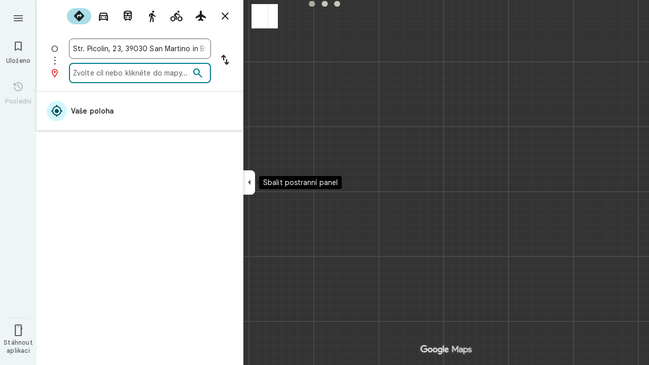

--- FILE ---
content_type: text/javascript; charset=UTF-8
request_url: https://www.google.cz/maps/_/js/k=maps.m.cs.3RW0KTEu7qQ.2021.O/m=sc2,per,mo,ti,stx,ds,dwi,enr,b/am=yAEAkAiA/rt=j/d=1/rs=ACT90oEFh3_M71uRZvTMCipfcvPFQYVWiA?wli=m.d4fZ1TVuv9M.loadSv.O%3A%3Bm.4tQ12pYdhR8.mapcore.O%3A%3B&cb=M
body_size: 289594
content:
"use strict";this._=this._||{};(function(_){var window=this;
try{
_._F_toggles_initialize=function(a){(typeof globalThis!=="undefined"?globalThis:typeof self!=="undefined"?self:this)._F_toggles__=a||[]};(0,_._F_toggles_initialize)([0x100001c8, 0x20022, ]);
/*

 Copyright The Closure Library Authors.
 SPDX-License-Identifier: Apache-2.0
*/
/*

 Copyright Google LLC
 SPDX-License-Identifier: Apache-2.0
*/
/*

 Copyright 2024 Google, Inc
 SPDX-License-Identifier: MIT
*/
/*
 SPDX-License-Identifier: Apache-2.0
*/
/*

Math.uuid.js (v1.4)
http://www.broofa.com
mailto:robert@broofa.com
Copyright (c) 2010 Robert Kieffer
Dual licensed under the MIT and GPL licenses.
*/
/*

 Copyright Google LLC All Rights Reserved.

 Use of this source code is governed by an MIT-style license that can be
 found in the LICENSE file at https://angular.dev/license
*/
/*
 Copyright The Closure Library Authors.
 SPDX-License-Identifier: Apache-2.0
*/
var baa,caa,iaa,kaa,vaa,yaa,la,Daa,Gaa,Haa,Naa,Paa,Qaa,bba,eba,jba,kba,lba,tba,vba,wba,xba,yba,Aba,Pa,Cba,Qa,Sa,Dba,Eba,Fba,Gba,Hba,Xa,Lba,Mba,Nba,Oba,Pba,Qba,Rba,bb,Wba,hb,Yba,Zba,aca,bca,dca,fca,hca,gca,$ba,jca,mb,xca,wca,yca,tca,zca,sca,uca,vca,Aca,Bca,Cca,Hca,Ica,Ab,Lca,Mca,Oca,Nca,Qca,Rca,Sca,Uca,Fb,Tca,Yca,Zca,$ca,ada,bda,cda,Xca,dda,gda,hda,jda,lda,nda,pda,tda,vda,uda,zda,wda,Ada,Dda,Lb,Eda,Gda,Kda,Ida,Lda,Jda,Mb,Nda,Oda,Qb,Mda,Sda,Pda,Qda,Vb,Tda,Uda,Vda,Xda,Zda,aea,$da,bea,cc,cea,Tb,eea,gea,
hea,iea,hc,jea,lea,kea,xea,lc,Aea,Dea,wea,Eea,Gea,Hea,Nea,Kea,Sea,Qea,Rea,Tea,Vea,Wea,Zea,afa,cfa,dfa,efa,ifa,kfa,mfa,nfa,ofa,rfa,tfa,ufa,vfa,xfa,yfa,Afa,Cfa,Gfa,Ifa,Jfa,Lfa,Mfa,Ofa,Pfa,Qfa,Sfa,Ufa,Vfa,Xfa,Yfa,$fa,kga,lga,fga,gga,tga,uga,wga,yga,bd,Lga,Sga,cha,bha,fha,hha,zha,Aha,Bha,Cha,Mha,Oha,Nd,Vha,Zha,aia,bia,cia,$ha,dia,gia,hia,jia,ie,lia,nia,uia,via,xia,Aia,pe,Dia,Iia,Fia,Kia,we,Lia,Mia,Oia,Be,Tia,Wia,Xia,Zia,pja,tja,qja,rja,zja,Eja,Ija,Ze,Nja,Mja,Oja,Pja,Qja,Sja,Tja,Uja,ff,eka,fka,xka,zka,
Bka,Cka,Eka,Hka,uf,Kka,Ika,Lka,Oka,vf,Pka,yf,Tka,Bf,Uka,Wka,Zka,$ka,bla,Ef,kla,mla,nla,ola,ela,tla,vla,xla,sla,rla,Ila,Jla,Qla,Sla,Xla,Vla,ema,fma,gma,hma,ima,kma,lma,mma,oma,sma,xma,uma,vma,wma,yma,Ama,Ima,Jma,Kma,Tma,Vma,Wma,Yma,Zma,$ma,dna,ena,jna,lna,nna,ona,tna,una,wna,yna,Bna,Cna,Ena,Sna,Una,Xna,Yna,Zna,$na,qoa,voa,uoa,woa,Coa,Goa,Hoa,Joa,Toa,Voa,Xoa,Zoa,cpa,bpa,dpa,epa,fpa,gpa,hpa,ipa,jpa,mpa,npa,rpa,spa,upa,Apa,Bpa,Cpa,Ipa,Qh,Rh,dqa,fqa,gqa,hqa,iqa,kqa,mqa,nqa,sqa,vqa,Aqa,zqa,Bqa,Hqa,Jqa,
Zi,ira,jra,mra,Eoa,pra,Ara,Nra,Bra,Ora,Pra,esa,hsa,isa,jsa,usa,ysa,vsa,wsa,Asa,Xsa,Ysa,cta,$sa,fta,gta,hta,ita,jta,kta,lta,aaa,mta,nta,ota,uta,vta,wta,tta;_.aa=function(a){return function(){return aaa[a].apply(this,arguments)}};_.ba=function(a,b){return aaa[a]=b};_.ca=function(a,b){if(Error.captureStackTrace)Error.captureStackTrace(this,_.ca);else{const c=Error().stack;c&&(this.stack=c)}a&&(this.message=String(a));b!==void 0&&(this.cause=b);this.H=!0};
baa=function(a,b){a=a.split("%s");let c="";const d=a.length-1;for(let e=0;e<d;e++)c+=a[e]+(e<b.length?b[e]:"%s");_.ca.call(this,c+a[d])};caa=function(a,b){let c=0;a.forEach(d=>{c+=d.length});b.forEach(d=>{c+=d.length});return 3*(a.length+b.length)+c*1.1};
_.faa=function(a,b){const c={};let d=0;for(let f=0;f<a.length;++f){const g=a[f];var e=g.match(daa);const h=g.match(eaa);let l;e?l=e[1]:h&&(l=h[1]+(h[4]?":wasm-function":""));l&&(c[l]?e=c[l]:(e=".."+String(d)+"..",c[l]=e,b.push(l),d++),a[f]=g.replace(l,e))}};
_.gaa=function(a,b,c){const d=caa(a,b);var e=d,f="";let g=null;for(;e>c;){f=a.pop()||"";g=null;e=".."+String(b.length-1)+"..";if(f.indexOf(e)>-1){let h=!1;for(let l=a.length-1;l>=0;l--)if(a[l].indexOf(e)>-1){h=!0;break}h||(g=b.pop())}e=caa(a,b)}if(Math.ceil(d-e)<=0)return 0;c=Math.floor(c-e);c>3&&(f=f.length>c?f.substring(0,c-3)+"...":f,a.push(f),c-=f.length,g&&c>3&&b.push(g.length>c?g.substring(0,c-3)+"...":g));return Math.ceil(d-caa(a,b))};
iaa=function(a,b){b=b.split("\n");var c=haa.Wfb;a.stack=[];for(let e=0,f=b.length;e<f&&e<c;++e){var d=b[e].trim();d.length>0&&a.stack.push(d)}a.stackUrls=[];b=a.stack;c=a.stackUrls;d=haa.cdb-(3+(a.message||"").length*1.1);_.faa(b,c);b=_.gaa(b,c,d);a.stackTruncation=b};_.jaa=function(a){if(a.veTypeId!=null)return a.veTypeId;switch(a.errorType){case 9:return _.q.request.tSa.O;case 8:case 11:case 15:return _.q.request.Cjb.O;default:return _.q.request.n1.O}};
_.da=function(a,b,c,d){this.V=a;this.ha=b;this.H=this.U=a;this.va=c||0;this.Ba=d||2};kaa=function(a){if(a==null)return" ";for(;a.charAt(a.length-1)===":";)a=a.slice(0,a.length-1);a=a.split(":");return a[a.length-1].trim()};_.laa=function(a,b){const c=a.length-b.length;return c>=0&&a.indexOf(b,c)==c};_.fa=function(a){return/^[\s\xa0]*$/.test(a)};
_.taa=function(a){if(!maa.test(a))return a;a.indexOf("&")!=-1&&(a=a.replace(naa,"&amp;"));a.indexOf("<")!=-1&&(a=a.replace(oaa,"&lt;"));a.indexOf(">")!=-1&&(a=a.replace(paa,"&gt;"));a.indexOf('"')!=-1&&(a=a.replace(qaa,"&quot;"));a.indexOf("'")!=-1&&(a=a.replace(raa,"&#39;"));a.indexOf("\x00")!=-1&&(a=a.replace(saa,"&#0;"));return a};_.uaa=function(a){return _.ha().toLowerCase().indexOf(a.toLowerCase())!=-1};
_.waa=function(a,b){let c=0;a=String(a).trim().split(".");b=String(b).trim().split(".");const d=Math.max(a.length,b.length);for(let g=0;c==0&&g<d;g++){var e=a[g]||"",f=b[g]||"";do{e=/(\d*)(\D*)(.*)/.exec(e)||["","","",""];f=/(\d*)(\D*)(.*)/.exec(f)||["","","",""];if(e[0].length==0&&f[0].length==0)break;c=vaa(e[1].length==0?0:parseInt(e[1],10),f[1].length==0?0:parseInt(f[1],10))||vaa(e[2].length==0,f[2].length==0)||vaa(e[2],f[2]);e=e[3];f=f[3]}while(c==0)}return c};
vaa=function(a,b){return a<b?-1:a>b?1:0};_.ha=function(){var a=_.ia.navigator;return a&&(a=a.userAgent)?a:""};yaa=function(a){if(!_.xaa||!_.ja)return!1;for(let b=0;b<_.ja.brands.length;b++){const {brand:c}=_.ja.brands[b];if(c&&c.indexOf(a)!=-1)return!0}return!1};_.ka=function(a){return _.ha().indexOf(a)!=-1};_.zaa=function(a){const b=RegExp("([A-Z][\\w ]+)/([^\\s]+)\\s*(?:\\((.*?)\\))?","g"),c=[];let d;for(;d=b.exec(a);)c.push([d[1],d[2],d[3]||void 0]);return c};
la=function(){return _.xaa?!!_.ja&&_.ja.brands.length>0:!1};_.ma=function(){return la()?!1:_.ka("Opera")};_.na=function(){return la()?!1:_.ka("Trident")||_.ka("MSIE")};_.Aaa=function(){return la()?!1:_.ka("Edge")};_.Baa=function(){return la()?yaa("Microsoft Edge"):_.ka("Edg/")};_.Caa=function(){return _.ka("Firefox")||_.ka("FxiOS")};_.pa=function(){return _.ka("Safari")&&!(_.oa()||(la()?0:_.ka("Coast"))||_.ma()||_.Aaa()||_.Baa()||(la()?yaa("Opera"):_.ka("OPR"))||_.Caa()||_.ka("Silk")||_.ka("Android"))};
_.oa=function(){return la()?yaa("Chromium"):(_.ka("Chrome")||_.ka("CriOS"))&&!_.Aaa()||_.ka("Silk")};Daa=function(){return _.ka("Android")&&!(_.oa()||_.Caa()||_.ma()||_.ka("Silk"))};_.Eaa=function(a){const b={};a.forEach(c=>{b[c[0]]=c[1]});return c=>b[c.find(d=>d in b)]||""};
_.Faa=function(a){var b=/rv: *([\d\.]*)/.exec(a);if(b&&b[1])return b[1];b="";const c=/MSIE +([\d\.]+)/.exec(a);if(c&&c[1])if(a=/Trident\/(\d.\d)/.exec(a),c[1]=="7.0")if(a&&a[1])switch(a[1]){case "4.0":b="8.0";break;case "5.0":b="9.0";break;case "6.0":b="10.0";break;case "7.0":b="11.0"}else b="7.0";else b=c[1];return b};
Gaa=function(a){var b=_.ha();if(a==="Internet Explorer")return _.na()?_.Faa(b):"";b=_.zaa(b);const c=_.Eaa(b);switch(a){case "Opera":if(_.ma())return c(["Version","Opera"]);if(la()?yaa("Opera"):_.ka("OPR"))return c(["OPR"]);break;case "Microsoft Edge":if(_.Aaa())return c(["Edge"]);if(_.Baa())return c(["Edg"]);break;case "Chromium":if(_.oa())return c(["Chrome","CriOS","HeadlessChrome"])}return a==="Firefox"&&_.Caa()||a==="Safari"&&_.pa()||a==="Android Browser"&&Daa()||a==="Silk"&&_.ka("Silk")?(a=b[2])&&
a[1]||"":""};_.ra=function(a){if(la()&&a!=="Silk"){var b=_.ja.brands.find(({brand:c})=>c===a);if(!b||!b.version)return NaN;b=b.version.split(".")}else{b=Gaa(a);if(b==="")return NaN;b=b.split(".")}return b.length===0?NaN:Number(b[0])};Haa=function(a,b){return typeof a==="object"||typeof a!=="number"&&typeof b!=="string"?a:{errorType:a,jsVersion:b}};
_.Laa=function(a,b,c,d){var e;d?(e=Iaa)||(e=Iaa=new TextDecoder("utf-8",{fatal:!0})):(e=Jaa)||(e=Jaa=new TextDecoder("utf-8",{fatal:!1}));c=b+c;a=b===0&&c===a.length?a:a.subarray(b,c);try{return e.decode(a)}catch(f){if(b=d){if(Kaa===void 0){try{e.decode(new Uint8Array([128]))}catch(g){}try{e.decode(new Uint8Array([97])),Kaa=!0}catch(g){Kaa=!1}}b=!Kaa}b&&(Iaa=void 0);throw f;}};Naa=function(a){return(Maa||(Maa=new TextEncoder)).encode(a)};_.sa=function(a){_.ia.setTimeout(()=>{throw a;},0)};
_.Oaa=function(a){const b=[];let c=0;for(let d=0;d<a.length;d++){let e=a.charCodeAt(d);e>255&&(b[c++]=e&255,e>>=8);b[c++]=e}return b};Paa=function(a){const b=[];let c=0;for(let d=0;d<a.length;d++){let e=a.charCodeAt(d);e<128?b[c++]=e:(e<2048?b[c++]=e>>6|192:((e&64512)==55296&&d+1<a.length&&(a.charCodeAt(d+1)&64512)==56320?(e=65536+((e&1023)<<10)+(a.charCodeAt(++d)&1023),b[c++]=e>>18|240,b[c++]=e>>12&63|128):b[c++]=e>>12|224,b[c++]=e>>6&63|128),b[c++]=e&63|128)}return b};
Qaa=function(){return _.xaa?!!_.ja&&!!_.ja.platform:!1};_.Raa=function(){return Qaa()?_.ja.platform==="Android":_.ka("Android")};_.Saa=function(){return _.ka("iPhone")&&!_.ka("iPod")&&!_.ka("iPad")};_.ta=function(){return _.Saa()||_.ka("iPad")||_.ka("iPod")};_.Taa=function(){return Qaa()?_.ja.platform==="macOS":_.ka("Macintosh")};_.Uaa=function(){return Qaa()?_.ja.platform==="Linux":_.ka("Linux")};_.Vaa=function(){return Qaa()?_.ja.platform==="Windows":_.ka("Windows")};
_.Waa=function(){return Qaa()?_.ja.platform==="Chrome OS":_.ka("CrOS")};_.va=function(a){return a[a.length-1]};_.wa=function(a,b,c){var d=a.length;const e=typeof a==="string"?a.split(""):a;for(--d;d>=0;--d)d in e&&b.call(c,e[d],d,a)};_.ya=function(a,b,c){b=_.xa(a,b,c);return b<0?null:typeof a==="string"?a.charAt(b):a[b]};_.xa=function(a,b,c){const d=a.length,e=typeof a==="string"?a.split(""):a;for(let f=0;f<d;f++)if(f in e&&b.call(c,e[f],f,a))return f;return-1};
_.Xaa=function(a,b){var c=a.length;const d=typeof a==="string"?a.split(""):a;for(--c;c>=0;c--)if(c in d&&b.call(void 0,d[c],c,a))return c;return-1};_.Aa=function(a,b){return _.za(a,b)>=0};_.Yaa=function(a){if(!Array.isArray(a))for(let b=a.length-1;b>=0;b--)delete a[b];a.length=0};_.Zaa=function(a,b){_.Aa(a,b)||a.push(b)};_.Ca=function(a,b){b=_.za(a,b);let c;(c=b>=0)&&_.Ba(a,b);return c};_.Ba=function(a,b){return Array.prototype.splice.call(a,b,1).length==1};
_.$aa=function(a){return Array.prototype.concat.apply([],arguments)};_.Da=function(a){const b=a.length;if(b>0){const c=Array(b);for(let d=0;d<b;d++)c[d]=a[d];return c}return[]};_.aba=function(a,b){for(let c=1;c<arguments.length;c++){const d=arguments[c];if(_.Ea(d)){const e=a.length||0,f=d.length||0;a.length=e+f;for(let g=0;g<f;g++)a[e+g]=d[g]}else a.push(d)}};_.Ha=function(a,b,c,d){return Array.prototype.splice.apply(a,bba(arguments,1))};
bba=function(a,b,c){return arguments.length<=2?Array.prototype.slice.call(a,b):Array.prototype.slice.call(a,b,c)};_.cba=function(a,b){b=b||a;let c=0,d=0;const e=new Set;for(;d<a.length;){const f=a[d++],g=f;e.has(g)||(e.add(g),b[c++]=f)}b.length=c};_.Ja=function(a,b,c){c=c||_.dba;let d=0,e=a.length,f;for(;d<e;){const g=d+(e-d>>>1);let h;h=c(b,a[g]);h>0?d=g+1:(e=g,f=!h)}return f?d:-d-1};_.Ka=function(a,b){a.sort(b||_.dba)};
_.La=function(a,b){if(!_.Ea(a)||!_.Ea(b)||a.length!=b.length)return!1;const c=a.length,d=eba;for(let e=0;e<c;e++)if(!d(a[e],b[e]))return!1;return!0};_.dba=function(a,b){return a>b?1:a<b?-1:0};eba=function(a,b){return a===b};_.fba=function(a,b){const c={};_.Ma(a,function(d,e){c[b.call(void 0,d,e,a)]=d});return c};
_.gba=function(a){const b=[];for(let d=0;d<arguments.length;d++){const e=arguments[d];if(Array.isArray(e))for(let f=0;f<e.length;f+=8192){var c=bba(e,f,f+8192);c=_.gba.apply(null,c);for(let g=0;g<c.length;g++)b.push(c[g])}else b.push(e)}return b};_.hba=function(){return _.uaa("WebKit")&&!_.ka("Edge")};_.iba=function(){return _.ka("Gecko")&&!_.hba()&&!(_.ka("Trident")||_.ka("MSIE"))&&!_.ka("Edge")};jba=function(){return _.Saa()||_.ka("iPod")};kba=function(){return _.pa()&&!_.ta()};
_.Na=function(a,b){b===void 0&&(b=0);lba();b=mba[b];const c=Array(Math.floor(a.length/3)),d=b[64]||"";let e=0,f=0;for(;e<a.length-2;e+=3){var g=a[e],h=a[e+1],l=a[e+2],m=b[g>>2];g=b[(g&3)<<4|h>>4];h=b[(h&15)<<2|l>>6];l=b[l&63];c[f++]=m+g+h+l}m=0;l=d;switch(a.length-e){case 2:m=a[e+1],l=b[(m&15)<<2]||d;case 1:a=a[e],c[f]=b[a>>2]+b[(a&3)<<4|m>>4]+l+d}return c.join("")};_.nba=function(a,b){return b?_.Na(_.Oaa(a),b):_.ia.btoa(a)};_.pba=function(a){const b=[];_.oba(a,function(c){b.push(c)});return b};
_.qba=function(a){const b=a.length;let c=b*3/4;c%3?c=Math.floor(c):"=.".indexOf(a[b-1])!=-1&&(c="=.".indexOf(a[b-2])!=-1?c-2:c-1);const d=new Uint8Array(c);let e=0;_.oba(a,function(f){d[e++]=f});return e!==c?d.subarray(0,e):d};
_.oba=function(a,b){function c(e){for(;d<a.length;){const f=a.charAt(d++),g=rba[f];if(g!=null)return g;if(!_.fa(f))throw Error("j`"+f);}return e}lba();let d=0;for(;;){const e=c(-1),f=c(0),g=c(64),h=c(64);if(h===64&&e===-1)break;b(e<<2|f>>4);g!=64&&(b(f<<4&240|g>>2),h!=64&&b(g<<6&192|h))}};
lba=function(){if(!rba){rba={};var a="ABCDEFGHIJKLMNOPQRSTUVWXYZabcdefghijklmnopqrstuvwxyz0123456789".split(""),b=["+/=","+/","-_=","-_.","-_"];for(let c=0;c<5;c++){const d=a.concat(b[c].split(""));mba[c]=d;for(let e=0;e<d.length;e++){const f=d[e];rba[f]===void 0&&(rba[f]=e)}}}};tba=function(a){return sba[a]||""};vba=function(a){a=uba.test(a)?a.replace(uba,tba):a;a=atob(a);const b=new Uint8Array(a.length);for(let c=0;c<a.length;c++)b[c]=a.charCodeAt(c);return b};
wba=function(a){return a!=null&&a instanceof Uint8Array};xba=function(a,b){const c=a.length;if(c!==b.length)return!1;for(let d=0;d<c;d++)if(a[d]!==b[d])return!1;return!0};yba=async function(a,b){return new Promise((c,d)=>{const e=new MessageChannel;e.port2.onmessage=f=>{c(f.data)};try{e.port1.postMessage(a,b)}catch(f){d(f)}})};_.zba=function(a,b,c){a.__closure__error__context__984382||(a.__closure__error__context__984382={});a.__closure__error__context__984382[b]=c};
Aba=function(){const a=Error();_.zba(a,"severity","incident");_.sa(a)};Pa=function(a){a=Error(a);_.zba(a,"severity","warning");return a};Cba=function(a,b){if(a!=null){var c=Bba??(Bba={});var d=c[a]||0;d>=b||(c[a]=d+1,Aba())}};Qa=function(a,b=!1){return b&&Symbol.for&&a?Symbol.for(a):a!=null?Symbol(a):Symbol()};Sa=function(a,b){a[_.Ra]|=b};Dba=function(a){if(4&a)return 512&a?512:1024&a?1024:0};_.Ta=function(a){Sa(a,34);return a};Eba=function(a){Sa(a,8192);return a};Fba=function(a){Sa(a,32);return a};
Gba=function(a,b){let c=32;b&&(c|=2);return a&16769217|c};Hba=function(a){return a.length==0?_.Ua():new _.Va(a,_.Wa)};Xa=function(a){return a[Iba]===Jba};_.Ya=function(a,b){return b===void 0?a.La!==Kba&&!!(2&(a.ig[_.Ra]|0)):!!(2&b)&&a.La!==Kba};Lba=function(a,b){a.La=b?Kba:void 0};Mba=function(a,b){a.Nj=b?Kba:void 0};Nba=function(a,b){if(a!=null)if(typeof a==="string")a=_.Za(a);else if(a.constructor!==_.Va)if(wba(a))a=a.length?new _.Va(new Uint8Array(a),_.Wa):_.Ua();else{if(!b)throw Error();a=void 0}return a};
Oba=function(a){return!Array.isArray(a)||a.length?!1:(a[_.Ra]|0)&1?!0:!1};Pba=function(a,b){if(_.Ya(a,b))throw Error();};_.$a=function(a,b){if(typeof b!=="number"||b<0||b>=a.length)throw Error();};Qba=function(a,b){if(typeof b!=="number"||b<0||b>a.length)throw Error();};
Rba=function(a,b,c){const d=b&128?0:-1,e=a.length;var f;if(f=!!e)f=a[e-1],f=f!=null&&typeof f==="object"&&f.constructor===Object;const g=e+(f?-1:0);for(b=b&128?1:0;b<g;b++)c(b-d,a[b]);if(f){a=a[e-1];for(const h in a)!isNaN(h)&&c(+h,a[h])}};bb=function(a){return a&128?_.ab:void 0};_.Sba=function(a){return a};_.db=function(a){a.jIe=!0;return a};
_.eb=function(a){if(Tba(a)){if(!/^\s*(?:-?[1-9]\d*|0)?\s*$/.test(a))throw Error(String(a));}else if(Uba(a)&&!Number.isSafeInteger(a))throw Error(String(a));return BigInt(a)};_.Vba=function(a,b,c){return b===c?new Uint8Array(0):a.slice(b,c)};Wba=function(a){const b=a>>>0;fb=b;gb=(a-b)/4294967296>>>0};hb=function(a){if(a<0){Wba(-a);a=fb;var b=gb;b=~b;a?a=~a+1:b+=1;const [c,d]=[a,b];fb=c>>>0;gb=d>>>0}else Wba(a)};
Yba=function(a){const b=Xba||(Xba=new DataView(new ArrayBuffer(8)));b.setFloat32(0,+a,!0);gb=0;fb=b.getUint32(0,!0)};Zba=function(a){const b=Xba||(Xba=new DataView(new ArrayBuffer(8)));b.setFloat64(0,+a,!0);fb=b.getUint32(0,!0);gb=b.getUint32(4,!0)};aca=function(a,b){const c=b*4294967296+(a>>>0);return Number.isSafeInteger(c)?c:$ba(a,b)};bca=function(a,b){return _.eb(BigInt.asUintN(64,(BigInt(b>>>0)<<BigInt(32))+BigInt(a>>>0)))};
_.cca=function(a,b){const c=b&2147483648;c&&(a=~a+1>>>0,b=~b>>>0,a==0&&(b=b+1>>>0));a=aca(a,b);return typeof a==="number"?c?-a:a:c?"-"+a:a};dca=function(a,b){return _.eb(BigInt.asIntN(64,(BigInt.asUintN(32,BigInt(b))<<BigInt(32))+BigInt.asUintN(32,BigInt(a))))};_.eca=function(a){return(a<<1^a>>31)>>>0};fca=function(a){var b=fb,c=gb;const d=c>>31;c=(c<<1|b>>>31)^d;a(b<<1^d,c)};hca=function(a,b){return gca(a,b,_.cca)};gca=function(a,b,c){const d=-(a&1);a=(a>>>1|b<<31)^d;b=b>>>1^d;return c(a,b)};
$ba=function(a,b){b>>>=0;a>>>=0;var c;b<=2097151?c=""+(4294967296*b+a):c=""+(BigInt(b)<<BigInt(32)|BigInt(a));return c};_.ica=function(a,b){var c;b&2147483648?c=""+(BigInt(b|0)<<BigInt(32)|BigInt(a>>>0)):c=$ba(a,b);return c};jca=function(a){a.length<16?hb(Number(a)):(a=BigInt(a),fb=Number(a&BigInt(4294967295))>>>0,gb=Number(a>>BigInt(32)&BigInt(4294967295)))};_.ib=function(a,b=`unexpected value ${a}!`){throw Error(b);};_.kca=function(a){if(typeof a!=="number")throw Error("o`"+typeof a+"`"+a);return a};
_.lca=function(a){return a==null?a:_.kca(a)};_.jb=function(a){if(a==null||typeof a==="number")return a;if(a==="NaN"||a==="Infinity"||a==="-Infinity")return Number(a)};_.nca=function(a){if(typeof a!=="boolean")throw Error("p`"+_.mca(a)+"`"+a);return a};_.kb=function(a){if(a==null||typeof a==="boolean")return a;if(typeof a==="number")return!!a};mb=function(a){switch(typeof a){case "bigint":return!0;case "number":return lb(a);case "string":return oca.test(a);default:return!1}};
_.nb=function(a){if(!lb(a))throw Pa("enum");return a|0};_.pca=function(a){return a==null?a:lb(a)?a|0:void 0};_.ob=function(a){if(typeof a!=="number")throw Pa("int32");if(!lb(a))throw Pa("int32");return a|0};_.qb=function(a){if(a==null)return a;if(typeof a==="string"&&a)a=+a;else if(typeof a!=="number")return;return lb(a)?a|0:void 0};_.qca=function(a){if(typeof a!=="number")throw Pa("uint32");if(!lb(a))throw Pa("uint32");return a>>>0};_.rca=function(a){return a==null?a:_.qca(a)};
_.rb=function(a){if(a==null)return a;if(typeof a==="string"&&a)a=+a;else if(typeof a!=="number")return;return lb(a)?a>>>0:void 0};
xca=function(a){var b=void 0;b=_.tb?1024:0;if(!mb(a))throw Pa("int64");const c=typeof a;switch(b){case 512:switch(c){case "string":return sca(a);case "bigint":return String(ub(64,a));default:return tca(a)}case 1024:switch(c){case "string":return uca(a);case "bigint":return _.eb(ub(64,a));default:return vca(a)}case 0:switch(c){case "string":return sca(a);case "bigint":return _.eb(ub(64,a));default:return wca(a)}default:return _.ib(b,"Unknown format requested type for int64")}};
_.vb=function(a){return a==null?a:xca(a)};wca=function(a){a=wb(a);xb(a)||(hb(a),a=_.cca(fb,gb));return a};yca=function(a){a=wb(a);a>=0&&xb(a)||(hb(a),a=aca(fb,gb));return a};tca=function(a){a=wb(a);xb(a)?a=String(a):(hb(a),a=_.ica(fb,gb));return a};zca=function(a){a=wb(a);a>=0&&xb(a)?a=String(a):(hb(a),a=$ba(fb,gb));return a};
sca=function(a){var b=wb(Number(a));if(xb(b))return String(b);b=a.indexOf(".");b!==-1&&(a=a.substring(0,b));b=a.length;(a[0]==="-"?b<20||b===20&&a<="-9223372036854775808":b<19||b===19&&a<="9223372036854775807")||(jca(a),a=_.ica(fb,gb));return a};uca=function(a){var b=wb(Number(a));if(xb(b))return _.eb(b);b=a.indexOf(".");b!==-1&&(a=a.substring(0,b));return _.eb(ub(64,BigInt(a)))};vca=function(a){return xb(a)?_.eb(wca(a)):_.eb(tca(a))};Aca=function(a){return xb(a)?_.eb(yca(a)):_.eb(zca(a))};
Bca=function(a){var b=wb(Number(a));if(xb(b)&&b>=0)return String(b);b=a.indexOf(".");b!==-1&&(a=a.substring(0,b));a[0]==="-"?b=!1:(b=a.length,b=b<20?!0:b===20&&a<="18446744073709551615");b||(jca(a),a=$ba(fb,gb));return a};Cca=function(a){var b=wb(Number(a));if(xb(b)&&b>=0)return _.eb(b);b=a.indexOf(".");b!==-1&&(a=a.substring(0,b));return _.eb(yb(64,BigInt(a)))};
_.Eca=function(a){if(a==null)return a;if(typeof a==="bigint")return Dca(a)?a=Number(a):(a=ub(64,a),a=Dca(a)?Number(a):String(a)),a;if(mb(a))return typeof a==="number"?wca(a):sca(a)};_.Fca=function(a){const b=typeof a;if(a==null)return a;if(b==="bigint")return String(ub(64,a));if(mb(a))return b==="string"?sca(a):wca(a)};_.Gca=function(a){const b=typeof a;if(a==null)return a;if(b==="bigint")return _.eb(ub(64,a));if(mb(a))return b==="string"?uca(a):vca(a)};
Hca=function(a){var b=_.tb?1024:0;if(!mb(a))throw Pa("uint64");const c=typeof a;switch(b){case 512:switch(c){case "string":return Bca(a);case "bigint":return String(yb(64,a));default:return zca(a)}case 1024:switch(c){case "string":return Cca(a);case "bigint":return _.eb(yb(64,a));default:return Aca(a)}case 0:switch(c){case "string":return Bca(a);case "bigint":return _.eb(yb(64,a));default:return yca(a)}default:return _.ib(b,"Unknown format requested type for int64")}};
Ica=function(a){if(a==null)return a;if(typeof a==="bigint")return a>=0&&Dca(a)?a=Number(a):(a=yb(64,a),a=Dca(a)?Number(a):String(a)),a;if(mb(a))return typeof a==="number"?yca(a):Bca(a)};_.zb=function(a,b=!1){const c=typeof a;if(a==null)return a;if(c==="bigint")return String(yb(64,a));if(mb(a))return c==="string"?Bca(a):b?zca(a):yca(a)};_.Jca=function(a){const b=typeof a;if(a==null)return a;if(b==="bigint")return _.eb(yb(64,a));if(mb(a))return b==="string"?Cca(a):Aca(a)};
_.Kca=function(a){if(a==null)return a;const b=typeof a;if(b==="bigint")return String(ub(64,a));if(mb(a)){if(b==="string")return sca(a);if(b==="number")return wca(a)}};Ab=function(a){if(a==null)return a;const b=typeof a;if(b==="bigint")return String(yb(64,a));if(mb(a)){if(b==="string")return Bca(a);if(b==="number")return yca(a)}};Lca=function(a){if(a==null||typeof a=="string"||a instanceof _.Va)return a};_.Bb=function(a){if(typeof a!=="string")throw Error();return a};
Mca=function(a){if(a!=null&&typeof a!=="string")throw Error();return a};_.Db=function(a){return a==null||typeof a==="string"?a:void 0};Oca=function(a,b,c,d){if(a!=null&&Xa(a))return a;if(!Array.isArray(a))return c?d&2?b[Eb]||(b[Eb]=Nca(b)):new b:void 0;c=a[_.Ra]|0;d=c|d&32|d&2;d!==c&&(a[_.Ra]=d);return new b(a)};Nca=function(a){a=new a;_.Ta(a.ig);return a};_.Pca=function(a,b,c){a=b?_.ob(a):_.qb(a);return a==null?c?0:void 0:a|0};Qca=function(a){return a};
Rca=function(a,b){if(typeof b==="string")try{b=vba(b)}catch(c){return!1}return wba(b)&&xba(a,b)};Sca=function(a){switch(a){case "bigint":case "string":case "number":return!0;default:return!1}};Uca=function(a,b){if(Xa(a))a=a.ig;else if(!Array.isArray(a))return!1;if(Xa(b))b=b.ig;else if(!Array.isArray(b))return!1;return Tca(a,b,void 0,2)};Fb=function(a,b,c){return Tca(a,b,c,0)};
Tca=function(a,b,c,d){if(a===b||a==null&&b==null)return!0;if(a instanceof Map)return Vca(a,b,c);if(b instanceof Map)return Vca(b,a,c);if(a==null||b==null)return!1;if(a instanceof _.Va)return Wca(a,b);if(b instanceof _.Va)return Wca(b,a);if(wba(a))return Rca(a,b);if(wba(b))return Rca(b,a);var e=typeof a,f=typeof b;if(e!=="object"||f!=="object")return Number.isNaN(a)||Number.isNaN(b)?String(a)===String(b):Sca(e)&&Sca(f)?""+a===""+b:e==="boolean"&&f==="number"||e==="number"&&f==="boolean"?!a===!b:!1;
if(Xa(a)||Xa(b))return Uca(a,b);if(a.constructor!=b.constructor)return!1;if(a.constructor===Array){f=a[_.Ra]|0;var g=b[_.Ra]|0,h=a.length,l=b.length,m=Math.max(h,l);e=(f|g|64)&128?0:-1;if(d===1||(f|g)&1)d=1;else if((f|g)&8192)return Xca(a,b);f=h&&a[h-1];g=l&&b[l-1];f!=null&&typeof f==="object"&&f.constructor===Object||(f=null);g!=null&&typeof g==="object"&&g.constructor===Object||(g=null);h=h-e-+!!f;l=l-e-+!!g;for(var n=0;n<m;n++)if(!Yca(n-e,a,f,h,b,g,l,e,c,d))return!1;if(f)for(var p in f){d=a;m=
f;n=h;var r=b,v=g,A=l,D=e,K=c;const Q=+p;if(!(!Number.isFinite(Q)||Q<n||Q<A||Yca(Q,d,m,n,r,v,A,D,K,2)))return!1}if(g)for(let Q in g)if((p=f&&Q in f)||(p=a,d=f,m=h,n=b,r=g,v=l,A=e,D=c,K=+Q,p=!Number.isFinite(K)||K<m||K<v?!0:Yca(K,p,d,m,n,r,v,A,D,2)),!p)return!1;return!0}if(a.constructor===Object)return Fb([a],[b]);throw Error();};
Yca=function(a,b,c,d,e,f,g,h,l,m){b=(a<d?b[a+h]:void 0)??c?.[a];e=(a<g?e[a+h]:void 0)??f?.[a];m=m===1;if(e==null&&Oba(b)||b==null&&Oba(e))return!0;a=m?l:l?.H(a);return Tca(b,e,a,0)};Zca=function(a){return a};$ca=function(a,b,c,d,e,f){a=Oca(a,d,c,f);e&&(a=a.QR());return a};ada=function(a,b,c){if(a.size!=b.size)return!1;let d=!0;a.forEach((e,f)=>{Fb(e,b.get(f),c?.H(2))||(d=!1)});return d};bda=function(a,b){if(!Array.isArray(a)||!Array.isArray(b))return 0;a=""+a[0];b=""+b[0];return a===b?0:a<b?-1:1};
cda=function(a,b,c){if(b==null)return a.size===0;if(!Array.isArray(b)||a.size>b.length)return!1;b=[...b];Array.prototype.sort.call(b,bda);let d=0,e=void 0;for(let f=b.length-1;f>=0;f--){const g=b[f];if(!g||!Array.isArray(g)||g.length!==2)return!1;const h=g[0];if(h!==e){if(!Fb(a.get(h),g[1],c?.H(2)))return!1;e=h;d++}}return d===a.size};
Xca=function(a,b){if(!Array.isArray(a)||!Array.isArray(b))return!1;a=[...a];b=[...b];Array.prototype.sort.call(a,bda);Array.prototype.sort.call(b,bda);const c=a.length,d=b.length;if(c===0&&d===0)return!0;let e=0,f=0;for(;e<c&&f<d;){let g,h=a[e];if(!Array.isArray(h))return!1;let l=h[0];for(;e<c-1&&Fb((g=a[e+1])[0],l);)e++,h=g;let m,n=b[f];if(!Array.isArray(n))return!1;let p=n[0];for(;f<d-1&&Fb((m=b[f+1])[0],p);)f++,n=m;if(!Fb(l,p)||!Fb(h[1],n[1]))return!1;e++;f++}return e>=c&&f>=d};
dda=function(a){return[a,this.get(a)]};gda=function(){return eda||(eda=new _.Gb(_.Ta([]),void 0,void 0,void 0,fda))};hda=function(a){const b=Hb(Jb);return b?a[b]:void 0};jda=function(a,b,c){if(c){var d;((d=a[Jb]??(a[Jb]=new ida))[b]??(d[b]=[])).push(c)}};lda=function(a,b,c){if(Hb(_.Kb)&&Hb(Jb)&&c===_.Kb&&(a=a.ig,c=a[Jb])&&(c=c.Tpa))try{c(a,b,kda)}catch(d){_.sa(d)}};nda=function(a,b){const c=Hb(Jb);c&&a[c]?.[b]!=null&&Cba(mda,3)};pda=function(a,b){b<100||Cba(oda,1)};
tda=function(a,b,c,d){const e=d!==void 0;d=!!d;var f=Hb(Jb),g;!e&&f&&(g=a[f])&&qda(g,pda);f=[];var h=a.length;let l;g=4294967295;let m=!1;const n=!!(b&64),p=n?b&128?0:-1:void 0;b&1||(l=h&&a[h-1],l!=null&&typeof l==="object"&&l.constructor===Object?(h--,g=h):l=void 0,!n||b&128||e||(m=!0,g=(rda??Qca)(g-p,p,a,l,void 0)+p));b=void 0;for(var r=0;r<h;r++){let v=a[r];if(v!=null&&(v=c(v,d))!=null)if(n&&r>=g){const A=r-p;(b??(b={}))[A]=v}else f[r]=v}if(l)for(let v in l){h=l[v];if(h==null||(h=c(h,d))==null)continue;
r=+v;let A;n&&!Number.isNaN(r)&&(A=r+p)<g?f[A]=h:(b??(b={}))[v]=h}b&&(m?f.push(b):f[g]=b);e&&Hb(Jb)&&(a=hda(a))&&a instanceof ida&&(f[Jb]=sda(a));return f};vda=function(a){a[0]=uda(a[0]);a[1]=uda(a[1]);return a};
uda=function(a){switch(typeof a){case "number":return Number.isFinite(a)?a:""+a;case "bigint":return Dca(a)?Number(a):""+a;case "boolean":return a?1:0;case "object":if(Array.isArray(a)){const b=a[_.Ra]|0;return a.length===0&&b&1?void 0:tda(a,b,uda)}if(a!=null&&Xa(a))return wda(a);if(a instanceof _.Va)return a.H();if(a instanceof _.Gb)return a=a.size!==0?a.xra(vda):void 0,a;return}return a};zda=function(a,b){if(b){rda=b==null||b===Qca||b[xda]!==yda?Qca:b;try{return wda(a)}finally{rda=void 0}}return wda(a)};
wda=function(a){a=a.ig;return tda(a,a[_.Ra]|0,uda)};Ada=function(a){if(!Array.isArray(a))throw Error();if(Object.isFrozen(a)||Object.isSealed(a)||!Object.isExtensible(a))throw Error();return a};Dda=function(a){switch(typeof a){case "boolean":return Bda||(Bda=[0,void 0,!0]);case "number":return a>0?void 0:a===0?Cda||(Cda=[0,void 0]):[-a,void 0];case "string":return[0,a];case "object":return a}};Lb=function(a,b){return Eda(a,b[0],b[1])};
Eda=function(a,b,c,d=0){if(a==null){var e=32;c?(a=[c],e|=128):a=[];b&&(e=e&-16760833|(b&1023)<<14)}else{if(!Array.isArray(a))throw Error("r");e=a[_.Ra]|0;if(Fda&&1&e)throw Error("s");2048&e&&!(2&e)&&Gda();if(e&256)throw Error("t");if(e&64)return(e|d)!==e&&(a[_.Ra]=e|d),a;if(c&&(e|=128,c!==a[0]))throw Error("u");a:{c=a;e|=64;var f=c.length;if(f){var g=f-1;const l=c[g];if(l!=null&&typeof l==="object"&&l.constructor===Object){b=e&128?0:-1;g-=b;if(g>=1024)throw Error("w");for(var h in l)if(f=+h,f<g)c[f+
b]=l[h],delete l[h];else break;e=e&-16760833|(g&1023)<<14;break a}}if(b){h=Math.max(b,f-(e&128?0:-1));if(h>1024)throw Error("x");e=e&-16760833|(h&1023)<<14}}}a[_.Ra]=e|64|d;return a};Gda=function(){if(Fda)throw Error("v");Cba(Hda,5)};
Kda=function(a,b){if(typeof a!=="object")return a;if(Array.isArray(a)){var c=a[_.Ra]|0;return a.length===0&&c&1?void 0:Ida(a,c,b)}if(a!=null&&Xa(a))return Jda(a);if(a instanceof _.Gb){b=a.tM;if(b&2)return a;if(!a.size)return;c=_.Ta(a.xra());if(a.BV)for(a=0;a<c.length;a++){const d=c[a];let e=d[1];e==null||typeof e!=="object"?e=void 0:e!=null&&Xa(e)?e=Jda(e):Array.isArray(e)?e=Ida(e,e[_.Ra]|0,!!(b&32)):e=void 0;d[1]=e}return c}if(a instanceof _.Va)return a};
Ida=function(a,b,c){if(b&2)return a;!c||4096&b||16&b?a=Mb(a,b,!1,c&&!(b&16)):(Sa(a,34),b&4&&Object.freeze(a));return a};Lda=function(a,b,c){a=new a.constructor(b);c&&Lba(a,!0);Mba(a,!0);return a};Jda=function(a){const b=a.ig,c=b[_.Ra]|0;return _.Ya(a,c)?a:Mda(a,b,c)?Lda(a,b):Mb(b,c)};_.Nb=function(a,b){Pba(a);if(b.constructor!==a.constructor)throw Error("y");let c=b.ig;const d=c[_.Ra]|0;if(Mda(b,c,d))return a.ig=c,Lba(a,!0),Mba(a,!0),a;b=c=Mb(c,d);Sa(b,2048);a.ig=b;Lba(a,!1);Mba(a,!1);return a};
Mb=function(a,b,c,d){d??(d=!!(34&b));a=tda(a,b,Kda,d);b=Gba(b,c);a[_.Ra]=b;return a};Nda=function(a){const b=a.ig,c=b[_.Ra]|0;return _.Ya(a,c)?Mda(a,b,c)?Lda(a,b,!0):new a.constructor(Mb(b,c,!1)):a};Oda=function(a){if(a.La!==Kba)return!1;var b=a.ig;b=Mb(b,b[_.Ra]|0);Sa(b,2048);a.ig=b;Lba(a,!1);Mba(a,!1);return!0};_.Pb=function(a){Oda(a)||Pba(a,a.ig[_.Ra]|0)};Qb=function(a,b){b===void 0&&(b=a[_.Ra]|0);b&32&&!(b&4096)&&(a[_.Ra]=b|4096)};
Mda=function(a,b,c){return c&2?!0:c&32&&!(c&4096)?(b[_.Ra]=c|2,Lba(a,!0),!0):!1};_.Rb=function(a,b,c,d,e){const f=c+(e?0:-1);var g=a.length-1;if(g>=1+(e?0:-1)&&f>=g){const h=a[g];if(h!=null&&typeof h==="object"&&h.constructor===Object)return h[c]=d,b}if(f<=g)return a[f]=d,b;d!==void 0&&(g=(b??(b=a[_.Ra]|0))>>14&1023||536870912,c>=g?d!=null&&(a[g+(e?0:-1)]={[c]:d}):a[f]=d);return b};
_.Ub=function(a,b,c,d,e,f,g){let h=a.ig,l=h[_.Ra]|0;d=_.Ya(a,l)?1:d;e=!!e||d===3;d===2&&Oda(a)&&(h=a.ig,l=h[_.Ra]|0);let m=Pda(h,b,g),n=m===Sb?7:m[_.Ra]|0,p=Qda(n,l);var r=p;4&r?f==null?a=!1:(!e&&f===0&&(512&r||1024&r)&&(a.constructor[Rda]=(a.constructor[Rda]|0)+1)<5&&Aba(),a=f===0?!1:!(f&r)):a=!0;if(a){4&p&&(m=[...m],n=0,p=Tb(p,l),l=_.Rb(h,l,b,m,g));let v=r=0;for(;r<m.length;r++){const A=c(m[r]);A!=null&&(m[v++]=A)}v<r&&(m.length=v);c=(p|4)&-513;p=c&=-1025;f&&(p|=f);p&=-4097}p!==n&&(m[_.Ra]=p,2&
p&&Object.freeze(m));return m=Sda(m,p,h,l,b,g,d,a,e)};Sda=function(a,b,c,d,e,f,g,h,l){let m=b;g===1||(g!==4?0:2&b||!(16&b)&&32&d)?Vb(b)||(b|=!a.length||h&&!(4096&b)||32&d&&!(4096&b||16&b)?2:256,b!==m&&(a[_.Ra]=b),Object.freeze(a)):(g===2&&Vb(b)&&(a=[...a],m=0,b=Tb(b,d),d=_.Rb(c,d,e,a,f)),Vb(b)||(l||(b|=16),b!==m&&(a[_.Ra]=b)));2&b||!(4096&b||16&b)||Qb(c,d);return a};Pda=function(a,b,c){a=_.Wb(a,b,c);return Array.isArray(a)?a:Sb};Qda=function(a,b){2&b&&(a|=2);return a|1};
Vb=function(a){return!!(2&a)&&!!(4&a)||!!(256&a)};Tda=function(a){return Nba(a,!0)};Uda=function(a){a=[...a];for(let b=0;b<a.length;b++){const c=a[b]=[...a[b]];Array.isArray(c[1])&&(c[1]=_.Ta(c[1]))}return Eba(a)};
Vda=function(a,b,c,d,e,f,g,h,l){!d&&Oda(a)&&(b=a.ig,c=b[_.Ra]|0);var m=_.Wb(b,e,l);a=!1;if(m==null){if(d)return gda();m=[]}else if(m.constructor===_.Gb)if(m.tM&2&&!d)m=m.xra();else return m;else Array.isArray(m)?a=!!((m[_.Ra]|0)&2):m=[];if(d){if(!m.length)return gda();a||(a=!0,_.Ta(m))}else a&&(a=!1,Eba(m),m=Uda(m));!a&&c&32&&Fba(m);d=new _.Gb(m,f,g,h);c=_.Rb(b,c,e,d,l);a||Qb(b,c);return d};_.Xb=function(a,b,c,d){const e=a.ig,f=e[_.Ra]|0;return Vda(a,e,f,_.Ya(a,f),b,c,d)};
_.Wda=function(a,b,c,d,e){let f;const g=a.ig,h=g[_.Ra]|0;f=_.Ya(a,h);a=Vda(a,g,h,f,b,c,d,e,void 0);!f&&c&&(a.KDb=!0);return a};
_.Yb=function(a,b,c,d){_.Pb(a);const e=a.ig;let f=e[_.Ra]|0;if(c==null)return _.Rb(e,f,b),a;let g=c===Sb?7:c[_.Ra]|0,h=g;var l=Vb(g);let m=l||Object.isFrozen(c);l||(g=0);m||(c=[...c],h=0,g=Tb(g,f),m=!1);g|=5;l=Dba(g)??(_.tb?1024:0);g|=l;for(let n=0;n<c.length;n++){const p=c[n],r=d(p,l);Object.is(p,r)||(m&&(c=[...c],h=0,g=Tb(g,f),m=!1),c[n]=r)}g!==h&&(m&&(c=[...c],g=Tb(g,f)),c[_.Ra]=g);_.Rb(e,f,b,c);return a};
_.Zb=function(a,b,c,d){_.Pb(a);const e=a.ig;_.Rb(e,e[_.Ra]|0,b,(d==="0"?Number(c)===0:c===d)?void 0:c);return a};Xda=function(a,b,c){if(b&2)throw Error();const d=bb(b);let e=Pda(a,c,d),f=e===Sb?7:e[_.Ra]|0,g=Qda(f,b);if(2&g||Vb(g)||16&g)g===f||Vb(g)||(e[_.Ra]=g),e=[...e],f=0,g=Tb(g,b),_.Rb(a,b,c,e,d);g&=-13;g!==f&&(e[_.Ra]=g);return e};_.bc=function(a,b,c,d,e,f){return _.ac(a,b,c,e,d,f,void 0,1)};Zda=function(a){return a[Yda]??(a[Yda]=new Map)};
aea=function(a,b,c,d,e){const f=Zda(a),g=$da(f,a,b,c,e);g!==d&&(g&&(b=_.Rb(a,b,g,void 0,e)),f.set(c,d));return b};$da=function(a,b,c,d,e){let f=a.get(d);if(f!=null)return f;f=0;for(let g=0;g<d.length;g++){const h=d[g];_.Wb(b,h,e)!=null&&(f!==0&&(c=_.Rb(b,c,f,void 0,e)),f=h)}a.set(d,f);return f};bea=function(a,b,c,d,e){let f=!1;d=_.Wb(a,d,e,g=>{const h=Oca(g,c,!1,b);f=h!==g&&h!=null;return h});if(d!=null)return f&&!_.Ya(d)&&Qb(a,b),d};
cc=function(a,b,c,d,e,f,g,h,l){var m=_.Ya(a,c);f=m?1:f;h=!!h||f===3;m=l&&!m;(f===2||m)&&Oda(a)&&(b=a.ig,c=b[_.Ra]|0);a=Pda(b,e,g);var n=a===Sb?7:a[_.Ra]|0,p=Qda(n,c);if(l=!(4&p)){var r=a,v=c;const A=!!(2&p);A&&(v|=2);let D=!A,K=!0,Q=0,W=0;for(;Q<r.length;Q++){const Y=Oca(r[Q],d,!1,v);if(Y instanceof d){if(!A){const ea=_.Ya(Y);D&&(D=!ea);K&&(K=ea)}r[W++]=Y}}W<Q&&(r.length=W);p|=4;p=K?p&-4097:p|4096;p=D?p|8:p&-9}p!==n&&(a[_.Ra]=p,2&p&&Object.freeze(a));if(m&&!(8&p||!a.length&&(f===1||(f!==4?0:2&p||
!(16&p)&&32&c)))){Vb(p)&&(a=[...a],p=Tb(p,c),c=_.Rb(b,c,e,a,g));d=a;m=p;for(n=0;n<d.length;n++)r=d[n],p=Nda(r),r!==p&&(d[n]=p);m|=8;p=m=d.length?m|4096:m&-4097;a[_.Ra]=p}return a=Sda(a,p,b,c,e,g,f,l,h)};cea=function(a){a==null&&(a=void 0);return a};Tb=function(a,b){return a=(2&b?a|2:a&-3)&-273};
_.ac=function(a,b,c,d,e,f,g,h,l,m){_.Pb(a);b=_.Ub(a,b,f,2,!0,void 0,g);f=Dba(b===Sb?7:b[_.Ra]|0)??(_.tb?1024:0);if(l)if(Array.isArray(d))for(e=d.length,h=0;h<e;h++)b.push(c(d[h],f));else for(const n of d)b.push(c(n,f));else h&&m?(e??(e=b.length-1),_.$a(b,e),b.splice(e,h)):(h&&Qba(b,e),e!=void 0?b.splice(e,h,c(d,f)):b.push(c(d,f)));return a};
_.dc=function(a,b,c,d,e,f,g,h){_.Pb(a);const l=a.ig;a=cc(a,l,l[_.Ra]|0,c,b,2,d,!0);if(g&&h)f??(f=a.length-1),_.$a(a,f),a.splice(f,g),a.length||(a[_.Ra]&=-4097);else return g?Qba(a,f):e=e!=null?e:new c,f!=void 0?a.splice(f,g,e):a.push(e),f=c=a===Sb?7:a[_.Ra]|0,(g=_.Ya(e))?(c&=-9,a.length===1&&(c&=-4097)):c|=4096,c!==f&&(a[_.Ra]=c),g||Qb(l),e};
eea=function(a,b){if(typeof a==="string")return new dea(vba(a),b);if(Array.isArray(a))return new dea(new Uint8Array(a),b);if(a.constructor===Uint8Array)return new dea(a,!1);if(a.constructor===ArrayBuffer)return a=new Uint8Array(a),new dea(a,!1);if(a.constructor===_.Va)return b=_.ec(a)||new Uint8Array(0),new dea(b,!0,a);if(a instanceof Uint8Array)return a=a.constructor===Uint8Array?a:new Uint8Array(a.buffer,a.byteOffset,a.byteLength),new dea(a,!1);throw Error();};gea=function(a){switch(typeof a){case "string":fea(a)}};
hea=function(a){switch(typeof a){case "string":fc(a)}};iea=function(a){switch(typeof a){case "string":a.length&&a[0]==="-"?fc(a.substring(1)):fc(a)}};hc=function(){const a=class{constructor(){throw Error();}};Object.setPrototypeOf(a,a.prototype);return a};
jea=function(a){let b=1,c=a.length;for(var d=a[c-1];d==="="||d===".";d=a[--c-1]);d=c-4;let e=0;for(;e<d;)b=a.charCodeAt(e)+31*b|0,b=a.charCodeAt(e+1)+31*b|0,b=a.charCodeAt(e+2)+31*b|0,b=a.charCodeAt(e+3)+31*b|0,e+=4;for(;e<c;)b=a.charCodeAt(e++)+31*b|0;return b};lea=function(a){let b=0;const c=a.length;for(let d=0;d<c;d++){const e=a[d];if(d===c-1&&e!=null&&typeof e==="object"&&e.constructor===Object)for(const f in e)!Number.isNaN(+f)&&(b=b+kea(e[f])|0);else b=b+kea(e)|0}return b*17|0};
kea=function(a){if(a==null)return 0;switch(typeof a){case "boolean":return a?mea:nea;case "string":return jea(a);case "object":if(Array.isArray(a))return lea(a);if(Xa(a))return _.Ya(a)?a[oea]??(a[oea]=lea(a.ig)):lea(a.ig);if(a&&typeof a==="object"&&a.ILb===pea)return a.tM&2?a[oea]??(a[oea]=lea([...a.entries()])):lea([...a.entries()]);if(a instanceof _.Va)return a[oea]??(a[oea]=jea(a.H()))}return jea(String(a))};
_.ic=function(a){Pba(a);var b=a.ig;const c=b[_.Ra]|0;b=bb(c)?[b[0]]:[];b[_.Ra]=Gba(c);Sa(b,2048);a.ig=b;Lba(a,!1);Mba(a,!1)};_.jc=function(a,b){return _.Nb(a,b)};_.kc=function(a,b){b!=null?_.Nb(a,b):_.ic(a)};_.qea=function(a,b){if(b==null)return new a;b=Ada(b);return new a(Fba(b))};_.rea=function(a,b){b==null?(a=a.constructor,a=a[Eb]||(a[Eb]=Nca(a))):a=new a.constructor(_.Ta(Ada(b)));return a};_.uea=function(a,b,c=sea){return new tea(a,b,!1,c)};xea=function(a,b,c,d,e){vea(a,c,wea(b,d),e)};
lc=function(a,b,c,d){var e=d[a];if(e)return e;e={};e.PBa=d;e.MQ=Dda(d[0]);var f=d[1];let g=1;f&&f.constructor===Object&&(e.extensions=f,f=d[++g],typeof f==="function"&&(e.h1a=!0,yea??(yea=f),zea??(zea=d[g+1]),f=d[g+=2]));const h={};for(;f&&Aea(f);){for(var l=0;l<f.length;l++)h[f[l]]=f;f=d[++g]}for(l=1;f!==void 0;){typeof f==="number"&&(l+=f,f=d[++g]);let p;var m=void 0;f instanceof tea?p=f:(p=Bea,g--);if(p?.ha){f=d[++g];m=d;var n=g;typeof f==="function"&&(f=f(),m[n]=f);m=f}f=d[++g];n=l+1;typeof f===
"number"&&f<0&&(n-=f,f=d[++g]);for(;l<n;l++){const r=h[l];m?c(e,l,p,m,r):b(e,l,p,r)}}return d[a]=e};Aea=function(a){return Array.isArray(a)&&!!a.length&&typeof a[0]==="number"&&a[0]>0};Dea=function(a){return Array.isArray(a)?a[0]instanceof tea?a:[Cea,a]:[a,void 0]};wea=function(a,b){if(a instanceof _.t)return a.ig;if(Array.isArray(a))return Lb(a,b)};Eea=function(a,b,c,d){const e=c.U;a[b]=d?(f,g,h)=>e(f,g,h,d):e};
Gea=function(a,b,c,d,e){const f=c.U;let g,h;a[b]=(l,m,n)=>f(l,m,n,h||(h=lc(Fea,Eea,Gea,d).MQ),g||(g=Hea(d)),e)};Hea=function(a){let b=a[Iea];if(b!=null)return b;const c=lc(Fea,Eea,Gea,a);b=c.h1a?(d,e)=>yea(d,e,c):(d,e)=>{for(;_.Jea(e)&&e.H!=4;){const g=e.U;let h=c[g];if(h==null){var f=c.extensions;f&&(f=f[g])&&(f=Kea(f),f!=null&&(h=c[g]=f))}h!=null&&h(e,d,g)||jda(d,g,Lea(e))}if(d=hda(d))d.Tpa=c.PBa[Mea];return!0};a[Iea]=b;a[Mea]=Nea.bind(a);return b};
Nea=function(a,b,c,d){var e=this[Fea];const f=this[Iea],g=Lb(void 0,e.MQ),h=hda(a);if(h){var l=!1,m=e.extensions;if(m){e=(n,p,r)=>{if(r.length!==0)if(m[p])for(const v of r){n=_.Oea(v);try{l=!0,f(g,n)}finally{n.jj()}}else d?.(a,p,r)};if(b==null)qda(h,e);else if(h!=null){const n=h[b];n&&e(h,b,n)}if(l){let n=a[_.Ra]|0;if(n&2&&n&2048&&!c?.oPb)throw Error();const p=bb(n),r=(v,A)=>{if(_.Wb(a,v,p)!=null)switch(c?.bKe){case 1:return;default:throw Error();}A!=null&&(n=_.Rb(a,n,v,A,p));delete h[v]};b==null?
Rba(g,g[_.Ra]|0,(v,A)=>{r(v,A)}):r(b,_.Wb(g,b,p))}}}};Kea=function(a){a=Dea(a);const b=a[0].U;if(a=a[1]){const c=Hea(a),d=lc(Fea,Eea,Gea,a).MQ;return(e,f,g)=>b(e,f,g,d,c)}return b};Sea=function(a){return lc(Pea,Qea,Rea,a)};Qea=function(a,b,c){a[b]=c.V};Rea=function(a,b,c,d){let e,f;const g=c.V;a[b]=(h,l,m)=>g(h,l,m,f||(f=Sea(d).MQ),e||(e=Tea(d)))};Tea=function(a){let b=a[Uea];if(!b){const c=Sea(a);b=(d,e)=>Vea(d,e,c);a[Uea]=b}return b};
Vea=function(a,b,c){Rba(a,a[_.Ra]|0,(d,e)=>{if(e!=null){var f=Wea(c,d);f?f(b,e,d):d<500||Cba(Xea,3)}});(a=hda(a))&&qda(a,(d,e,f)=>{Yea(b,b.H.end());for(d=0;d<f.length;d++)Yea(b,_.ec(f[d])||new Uint8Array(0))})};Wea=function(a,b){var c=a[b];if(c)return c;if(c=a.extensions)if(c=c[b]){c=Dea(c);var d=c[0].V;if(c=c[1]){const e=Tea(c),f=Sea(c).MQ;c=a.h1a?zea(f,e):(g,h,l)=>d(g,h,l,f,e)}else c=d;return a[b]=c}};
_.mc=function(a,b,c){if(Array.isArray(b)){var d=b[_.Ra]|0;if(d&4)return b;for(var e=0,f=0;e<b.length;e++){const g=a(b[e]);g!=null&&(b[f++]=g)}f<e&&(b.length=f);a=d|1;c&&(a=(a|4)&-1537);a!==d&&(b[_.Ra]=a);c&&a&2&&Object.freeze(b);return b}};Zea=function(a,b,c,d,e,f){if(Array.isArray(b)){for(let g=0;g<b.length;g++)f(a,b[g],c,d,e);a=b[_.Ra]|0;a&1||(b[_.Ra]=a|1)}};_.nc=function(a,b,c){return new tea(a,b,!1,c)};_.oc=function(a,b,c){return new tea(a,b,$ea,c)};
afa=function(a,b,c=sea){return new tea(a,b,$ea,c)};_.pc=function(a,b,c){_.Rb(a,a[_.Ra]|0,b,c,bb(a[_.Ra]|0))};cfa=function(a,b,c){b=Lb(void 0,b);bfa(a,c,b);return b};dfa=function(a,b,c){b=_.jb(b);b!=null&&(_.qc(a,c,1),a=a.H,Zba(b),rc(a,fb),rc(a,gb))};efa=function(a,b,c){b=_.jb(b);b!=null&&(_.qc(a,c,5),a=a.H,Yba(b),rc(a,fb))};_.gfa=function(a,b,c){b=_.Kca(b);b!=null&&(gea(b),ffa(a,c,b))};ifa=function(a,b,c){b=Ab(b);b!=null&&(hea(b),hfa(a,c,b))};
kfa=function(a,b,c){b=_.qb(b);b!=null&&b!=null&&(_.qc(a,c,0),jfa(a.H,b))};mfa=function(a,b,c){lfa(a,c,Ab(b))};nfa=function(a,b,c){b=_.mc(Ab,b,!1);if(b!=null)for(let d=0;d<b.length;d++)lfa(a,c,b[d])};ofa=function(a,b,c){b=_.rb(b);b!=null&&(_.qc(a,c,5),rc(a.H,b))};_.pfa=function(a,b,c){b=_.kb(b);b!=null&&(_.qc(a,c,0),a.H.H.push(b?1:0))};rfa=function(a,b,c){b=_.Db(b);b!=null&&qfa(a,c,Naa(b))};_.sfa=function(a,b,c,d,e){b=wea(b,d);b!=null&&(_.qc(a,c,3),e(b,a),_.qc(a,c,4))};
tfa=function(a,b,c,d,e){vea(a,c,wea(b,d),e)};ufa=function(a,b,c){b=Lca(b);b!=null&&qfa(a,c,eea(b,!0).buffer)};vfa=function(a,b,c){b=_.rb(b);b!=null&&b!=null&&(_.qc(a,c,0),_.sc(a.H,b))};xfa=function(a,b,c){wfa(a,c,_.qb(b))};yfa=function(a,b,c){b=_.qb(b);b!=null&&b!=null&&(_.qc(a,c,0),_.sc(a.H,_.eca(b)))};
Afa=function(a,b,c){b=_.Kca(b);if(b!=null&&(gea(b),b!=null))switch(_.qc(a,c,0),typeof b){case "number":a=a.H;c=b;b=c<0;c=Math.abs(c)*2;Wba(c);c=fb;let d=gb;b&&(c==0?d==0?d=c=4294967295:(d--,c=4294967295):c--);fb=c;gb=d;tc(a,fb,gb);break;case "bigint":a=a.H;b=b<<BigInt(1)^b>>BigInt(63);fb=Number(BigInt.asUintN(32,b));gb=Number(BigInt.asUintN(32,b>>BigInt(32)));tc(a,fb,gb);break;default:zfa(a.H,b)}};
Cfa=function(a,b,c){if(a.H!==5&&a.H!==2)return!1;b=_.uc(b,c);_.vc(a)?_.wc(a,Bfa,b):b.push(Bfa(a.N));return!0};_.Efa=function(a,b,c){if(a.H!==0)return!1;_.pc(b,c,Dfa(a.N));return!0};Gfa=function(a,b,c){if(_.xc)return a.H!==0&&a.H!==2?a=!1:(b=_.uc(b,c),_.vc(a)?_.wc(a,Dfa,b):b.push(Dfa(a.N)),a=!0),a;if(a.H!==0&&a.H!==2)return!1;b=_.uc(b,c);_.vc(a)?_.wc(a,Ffa,b):b.push(Ffa(a.N));return!0};Ifa=function(a,b,c){if(a.H!==0)return!1;_.pc(b,c,Hfa(a.N));return!0};
Jfa=function(a,b,c){if(_.xc)return Ifa(a,b,c);if(a.H!==0)return!1;_.pc(b,c,_.zc(a.N,$ba));return!0};Lfa=function(a,b,c){if(_.xc)return a.H!==0&&a.H!==2?a=!1:(b=_.uc(b,c),_.vc(a)?_.wc(a,Hfa,b):b.push(Hfa(a.N)),a=!0),a;if(a.H!==0&&a.H!==2)return!1;b=_.uc(b,c);_.vc(a)?_.wc(a,Kfa,b):b.push(Kfa(a.N));return!0};Mfa=function(a,b,c){if(a.H!==0&&a.H!==2)return!1;b=_.uc(b,c);_.vc(a)?_.wc(a,_.Ac,b):b.push(_.Ac(a.N));return!0};Ofa=function(a,b,c){if(a.H!==1)return!1;_.pc(b,c,Nfa(a.N));return!0};
Pfa=function(a,b,c){if(a.H!==1&&a.H!==2)return!1;b=_.uc(b,c);_.vc(a)?_.wc(a,Nfa,b):b.push(Nfa(a.N));return!0};Qfa=function(a,b,c,d){if(a.H!==1)return!1;Bc(b,c,d,Nfa(a.N));return!0};Sfa=function(a,b,c){if(_.xc)return Ofa(a,b,c);if(a.H!==1)return!1;_.pc(b,c,Rfa(a.N));return!0};Ufa=function(a,b,c){if(_.xc)return Pfa(a,b,c);if(a.H!==1&&a.H!==2)return!1;b=_.uc(b,c);_.vc(a)?_.wc(a,Tfa,b):b.push(Tfa(a.N));return!0};
Vfa=function(a,b,c){if(a.H!==5&&a.H!==2)return!1;b=_.uc(b,c);_.vc(a)?_.wc(a,_.Cc,b):b.push(_.Cc(a.N));return!0};Xfa=function(a,b,c){if(a.H!==2)return!1;a=Wfa(a);_.pc(b,c,a===_.Ua()?void 0:a);return!0};Yfa=function(a,b,c){if(a.H!==0&&a.H!==2)return!1;b=_.uc(b,c);_.vc(a)?_.wc(a,_.Ec,b):b.push(_.Ec(a.N));return!0};$fa=function(a,b,c){if(a.H!==0&&a.H!==2)return!1;b=_.uc(b,c);_.vc(a)?_.wc(a,Zfa,b):b.push(_.Ac(a.N));return!0};
_.aga=function(a,b,c){if(a.H!==0&&a.H!==2)return!1;b=_.uc(b,c);_.vc(a)?_.wc(a,_.Fc,b):b.push(_.Fc(a.N));return!0};_.bga=function(a){if(!(a?.prototype instanceof _.t))throw Error();return a[Eb]||(a[Eb]=Nca(a))};_.hga=function(a){const {[cga]:b,[dga]:c}=a;a=lc(ega,fga,gga,b);a.messageType??(a.messageType=c);return a};
kga=function(a){const b=a.nZa??(a.nZa={});for(const c in a.extensions){const d=+c;if(isNaN(d))continue;if(b[d])continue;let [e,f]=Dea(a.extensions[d]),g=e,h=f;h&&typeof h==="function"&&(h=h());b[d]=h?new iga(h,g.N,g.H,!1,h):new jga(g.N,g.H)}return a.nZa};lga=function(a,b){for(var c in a)isNaN(c)||b(+c,a[c],!1);a=kga(a);for(const d in a)c=+d,isNaN(c)||b(c,a[c],!0)};fga=function(a,b,c){a[b]=new jga(c.N,c.H)};
gga=function(a,b,c,d){var e=Dda(d[0]);e=e?e===Bda:!1;a[b]=new iga(d,c.N,e?$ea:c.H,e?mga:!1,d)};_.Hc=function(a,b,c,d){return new _.Gc(a,b,c,d)};_.Ic=function(a){return()=>a[Eb]||(a[Eb]=Nca(a))};_.Jc=function(a,b){return(c,d)=>{{const f={KOa:!0};d&&Object.assign(f,d);c=_.Oea(c,void 0,void 0,f);try{const g=new a,h=g.ig;Hea(b)(h,c);var e=g}finally{c.jj()}}return e}};_.Kc=function(a){return b=>{const c=new nga;Vea(b.ig,c,Sea(a));return oga(c)}};
_.pga=function(a){return b=>{const c=new nga;Vea(b.ig,c,Sea(a));return Hba(oga(c))}};_.Lc=function(a,b){let c;return()=>c??(c={[cga]:b,[dga]:a})};_.qga=function(a){return _.db(b=>b instanceof a&&!_.Ya(b))};_.Nc=function(a){return b=>_.Mc(a,b)};_.sga=function(a){if(a instanceof _.rga)return a.H;throw Error("D");};tga=function(a){return Object.isFrozen(a)&&Object.isFrozen(a.raw)};uga=function(a){return a.toString().indexOf("`")===-1};_.Pc=function(a){return new _.rga(_.Oc,a[0].toLowerCase())};
wga=function(){let a=null;if(!vga)return a;try{const b=c=>c;a=vga.createPolicy("goog#html",{createHTML:b,createScript:b,createScriptURL:b})}catch(b){}return a};yga=function(){xga===void 0&&(xga=wga());return xga};_.Rc=function(a){const b=yga();a=b?b.createHTML(a):a;return new _.Qc(_.Oc,a)};_.zga=function(a){return a instanceof _.Qc};_.Sc=function(a){if(_.zga(a))return a.H;throw Error("D");};_.Aga=function(a){return"function"==typeof _.Tc&&a instanceof _.Tc};
_.Bga=function(a){if(_.Aga(a))return a.H;throw Error("D");};_.Wc=function(a){const b=yga();a=b?b.createScriptURL(a):a;return new _.Vc(_.Oc,a)};_.Cga=function(a){return a instanceof _.Vc};_.Xc=function(a){if(_.Cga(a))return a.H;throw Error("D");};_.Yc=function(a){return new _.Dga(_.Oc,a)};_.Zc=function(a){return a instanceof _.Dga};_.$c=function(a){if(_.Zc(a))return a.H;throw Error("D");};bd=function(a){return new ad(b=>b.substr(0,a.length+1).toLowerCase()===a+":")};
_.Fga=function(a,b=Ega){if(_.Zc(a))return a;for(let c=0;c<b.length;++c){const d=b[c];if(d instanceof ad&&d.Qd(a))return _.Yc(a)}};_.cd=function(a,b=Ega){b=_.Fga(a,b);b===void 0&&_.Gga(a.toString());return b||_.Hga};
_.dd=function(a){var b=window;if(typeof MediaSource!=="undefined"&&a instanceof MediaSource||typeof b.ManagedMediaSource!=="undefined"&&a instanceof b.ManagedMediaSource)return _.Yc(URL.createObjectURL(a));b=a.type;b.toLowerCase()==="application/octet-stream"?b=!0:(b=b.match(/^([^;]+)(?:;\w+=(?:\w+|"[\w;,= ]+"))*$/i),b=b?.length===2&&(/^image\/(?:bmp|gif|jpeg|jpg|png|tiff|webp|x-icon|heic|heif|avif|x-ms-bmp)$/i.test(b[1])||/^video\/(?:3gpp|avi|mpeg|mpg|mp4|ogg|webm|x-flv|x-matroska|quicktime|x-ms-wmv)$/i.test(b[1])||
/^audio\/(?:3gpp2|3gpp|aac|amr|L16|midi|mp3|mp4|mpeg|oga|ogg|opus|x-m4a|x-matroska|x-wav|wav|webm)$/i.test(b[1])||/^font\/[\w-]+$/i.test(b[1])));if(!b)throw Error("D");return _.Yc(URL.createObjectURL(a))};_.Iga=function(a,...b){const c=[a[0]];for(let d=0;d<b.length;d++)c.push(String(b[d])),c.push(a[d+1]);return _.Yc(c.join(""))};_.Jga=function(a){let b;try{b=new URL(a)}catch(c){return"https:"}return b.protocol};Lga=function(a){const b=!Kga.test(a);b&&_.Gga(a);if(!b)return a};
_.ed=function(a){return a instanceof _.Dga?_.$c(a):Lga(a)};_.fd=function(a){const b=yga();a=b?b.createScript(a):a;return new _.Mga(_.Oc,a)};_.Nga=function(a){return a instanceof _.Mga};_.Oga=function(a){if(_.Nga(a))return a.H;throw Error("D");};_.hd=function(a,b){if(_.zga(a))return a;a=_.gd(String(a));b?.GKa&&(a=a.replace(/(^|[\r\n\t ]) /g,"$1&#160;"));b?.qpa&&(a=a.replace(/(\r\n|\n|\r)/g,"<br>"));b?.FJe&&(a=a.replace(/(\t+)/g,'<span style="white-space:pre">$1</span>'));return _.Rc(a)};
_.gd=function(a){return a.replace(/&/g,"&amp;").replace(/</g,"&lt;").replace(/>/g,"&gt;").replace(/"/g,"&quot;").replace(/'/g,"&apos;")};_.id=function(a){return _.Pga("",a)};_.Pga=function(a,b){a=_.hd(a);return _.Rc(b.map(c=>_.Sc(_.hd(c))).join(_.Sc(a).toString()))};Sga=function(a){if(!Qga.test(a))throw Error("D");if(Rga.indexOf(a.toUpperCase())!==-1)throw Error("D");};
_.jd=function(a,b,c){Sga(a);let d=`<${a}`;b&&(d+=_.Tga(b));Array.isArray(c)||(c=c===void 0?[]:[c]);Uga.indexOf(a.toUpperCase())!==-1?d+=">":(b=_.id(c.map(e=>_.zga(e)?e:_.hd(String(e)))),d+=">"+b.toString()+"</"+a+">");return _.Rc(d)};
_.Tga=function(a){var b="";const c=Object.keys(a);for(let f=0;f<c.length;f++){var d=c[f],e=a[d];if(!Qga.test(d))throw Error("D");if(e!==void 0&&e!==null){if(/^on./i.test(d))throw Error("D");Vga.indexOf(d.toLowerCase())!==-1&&(e=_.Zc(e)?e.toString():Lga(String(e))||"about:invalid#zClosurez");e=`${d}="${_.hd(String(e))}"`;b+=" "+e}}return b};_.Wga=function(a){const b=a.split(/[?#]/),c=/[?]/.test(a)?"?"+b[1]:"";return{Tra:b[0],params:c,NEa:/[#]/.test(a)?"#"+(c?b[2]:b[1]):""}};
_.kd=function(a,...b){if(b.length===0)return _.Wc(a[0]);let c=a[0];for(let d=0;d<b.length;d++)c+=encodeURIComponent(b[d])+a[d+1];return _.Wc(c)};_.ld=function(a,b){a=_.Wga(_.Xc(a).toString());return _.Xga(a.Tra,a.params,a.NEa,b)};
_.Xga=function(a,b,c,d){function e(g,h){g!=null&&(Array.isArray(g)?g.forEach(l=>e(l,h)):(b+=f+encodeURIComponent(h)+"="+encodeURIComponent(g),f="&"))}let f=b.length?"&":"?";d.constructor===Object&&(d=Object.entries(d));Array.isArray(d)?d.forEach(g=>e(g[1],g[0])):d.forEach(e);return _.Wc(a+b+c)};_.Zga=function(a,b){a=_.Xc(a).toString();return _.Wc(Yga.exec(a)[0]+(b.trim()?"#"+b:""))};_.$ga=function(a){a=_.Oga(a).toString();return _.Wc(URL.createObjectURL(new Blob([a],{type:"text/javascript"})))};
_.aha=function(a){return _.fd(a.join(""))};cha=function(){const a=bha();return a?a.split("&").map(b=>b.split("=")):[]};bha=function(){let a="";var b=_.dha();b||(b=(b=window.google&&window.google.kOPI||null)?b:null);b&&(a+=`&${"opi"}=${b}`);a&&(a=a.substring(1));return a};_.eha=function(a,b){return b(`[${a.substring(4)}`)};fha=function(a=window){return a.WIZ_global_data};_.gha=function(a,b=window){return(b=fha(b))&&a in b?b[a]:null};_.nd=function(a){return new _.md(a,_.gha(a,window))};
_.dha=function(){const a=_.nd("S6lZl");return a.N()&&_.od(a,0)!==0?_.od(a,0):null};_.pd=function(a,b){b=_.ed(b);b!==void 0&&(a.href=b)};_.qd=function(a,b){a.src=_.Xc(b).toString()};_.rd=function(a,b,c,d){b=_.ed(b);return b!==void 0?a.open(b,c,d):null};_.iha=function(a){return hha("script",a)};_.jha=function(a){return hha("style",a)};hha=function(a,b=document){a=b.querySelector?.(`${a}[nonce]`);return a==null?"":a.nonce||a.getAttribute("nonce")||""};
_.kha=function(a){const b=_.iha(a.ownerDocument);b&&a.setAttribute("nonce",b)};_.sd=function(a,b,c){a.src=_.Xc(b);c?.FMb||_.kha(a)};_.td=function(a,b){a.nodeType===1&&_.lha(a);a.innerHTML=_.Sc(b)};_.ud=function(a,b,c,d){if(a.length===0)throw Error("D");a=a.map(f=>_.sga(f));const e=c.toLowerCase();if(a.every(f=>e.indexOf(f)!==0))throw Error("H`"+c);b.setAttribute(c,d)};_.lha=function(a){if(/^(script|style)$/i.test(a.tagName))throw Error("D");};
_.oha=function(a,b,c){if(_.Cga(b))_.mha(a,b,c);else{if(nha.indexOf(c)===-1)throw Error("I`"+c);b=_.ed(b);b!==void 0&&(a.href=b,a.rel=c)}};_.mha=function(a,b,c){a.href=_.Xc(b).toString();a.rel=c};_.pha=function(a,b){a.write(_.Sc(b))};_.vd=function(a,b){b=_.ed(b);b!==void 0&&(a.href=b)};_.qha=function(a,b){b=_.ed(b);b!==void 0&&a.replace(b)};_.rha=function(a,b){return new Worker(_.Xc(a),b)};_.sha=function(a){return _.Rc(a)};
_.tha=function(a,b,c,d,e,f,g){let h="";a&&(h+=a+":");c&&(h+="//",b&&(h+=b+"@"),h+=c,d&&(h+=":"+d));e&&(h+=e);f&&(h+="?"+f);g&&(h+="#"+g);return h};_.wd=function(a){return a.match(uha)};_.vha=function(a,b){return a?b?decodeURI(a):decodeURIComponent(a):a};_.xd=function(a,b){return _.wd(b)[a]||null};_.yd=function(a){return _.vha(_.xd(3,a),!0)};_.zd=function(a){return _.vha(_.xd(5,a),!0)};_.Ad=function(a){const b=a.indexOf("#");return b<0?null:a.slice(b+1)};
_.Bd=function(a){a=_.wd(a);return _.tha(a[1],a[2],a[3],a[4])};_.wha=function(a){a=_.wd(a);return _.tha(a[1],null,a[3],a[4])};_.Cd=function(a){a=_.wd(a);return _.tha(null,null,null,null,a[5],a[6],a[7])};_.yha=function(a,b){if(a){a=a.split("&");for(let c=0;c<a.length;c++){const d=a[c].indexOf("=");let e,f=null;d>=0?(e=a[c].substring(0,d),f=a[c].substring(d+1)):e=a[c];b(e,f?_.xha(f):"")}}};
zha=function(a){let b=a.indexOf("#");b<0&&(b=a.length);let c=a.indexOf("?"),d;c<0||c>b?(c=b,d=""):d=a.substring(c+1,b);return[a.slice(0,c),d,a.slice(b)]};Aha=function(a,b){return b?a?a+"&"+b:b:a};Bha=function(a,b){if(!b)return a;a=zha(a);a[1]=Aha(a[1],b);return a[0]+(a[1]?"?"+a[1]:"")+a[2]};Cha=function(a,b,c){if(Array.isArray(b))for(let d=0;d<b.length;d++)Cha(a,String(b[d]),c);else b!=null&&c.push(a+(b===""?"":"="+_.Dd(b)))};
_.Dha=function(a,b){const c=[];for(b=b||0;b<a.length;b+=2)Cha(a[b],a[b+1],c);return c.join("&")};_.Eha=function(a){const b=[];for(const c in a)Cha(c,a[c],b);return b.join("&")};_.Fha=function(a,b){const c=arguments.length==2?_.Dha(arguments[1],0):_.Dha(arguments,1);return Bha(a,c)};_.Gha=function(a,b){b=_.Eha(b);return Bha(a,b)};_.Ed=function(a,b,c){c=c!=null?"="+_.Dd(c):"";return Bha(a,b+c)};
_.Hha=function(a,b,c,d){const e=c.length;for(;(b=a.indexOf(c,b))>=0&&b<d;){var f=a.charCodeAt(b-1);if(f==38||f==63)if(f=a.charCodeAt(b+e),!f||f==61||f==38||f==35)return b;b+=e+1}return-1};_.Fd=function(a,b){return _.Hha(a,0,b,a.search(_.Iha))>=0};_.Gd=function(a,b){const c=a.search(_.Iha);let d=_.Hha(a,0,b,c);if(d<0)return null;let e=a.indexOf("&",d);if(e<0||e>c)e=c;d+=b.length+1;return _.xha(a.slice(d,e!==-1?e:0))};
_.Kha=function(a,b){const c=a.search(_.Iha);let d=0,e;const f=[];for(;(e=_.Hha(a,d,b,c))>=0;)f.push(a.substring(d,e)),d=Math.min(a.indexOf("&",e)+1||c,c);f.push(a.slice(d));return f.join("").replace(Jha,"$1")};_.Hd=function(a,b,c){return _.Ed(_.Kha(a,b),b,c)};_.Lha=function(a,b){a=zha(a);const c=a[1],d=[];c&&c.split("&").forEach(function(e){var f=e.indexOf("=");f=f>=0?e.slice(0,f):e;b.hasOwnProperty(f)||d.push(e)});a[1]=Aha(d.join("&"),_.Eha(b));return a[0]+(a[1]?"?"+a[1]:"")+a[2]};
Mha=function(a){const b=cha();for(let c=0;c<b.length;c++)a.set(b[c][0],b[c][1])};Oha=function(a){_.Id?a(_.Id):(Nha??(Nha=[])).push(a)};_.Jd=function(){!_.Id&&_.Pha&&_.Qha();return _.Id};_.Qha=function(){_.Id=_.Pha();Nha?.forEach(Oha);Nha=void 0};_.Kd=function(a){_.Id&&Rha(a)};_.Ld=function(){_.Id&&Sha(_.Id)};Nd=function(a){if(!a||!a.ke)return a;const b=Tha[a.ke];return b?b.RFe?(a=a.clone(),b.eGe(a),a):a:a};_.Od=function(a,b,c){for(const d in a)b.call(c,a[d],d,a)};
_.Uha=function(a,b){const c={};for(const d in a)b.call(void 0,a[d],d,a)&&(c[d]=a[d]);return c};_.Pd=function(a,b,c){const d={};for(const e in a)d[e]=b.call(c,a[e],e,a);return d};Vha=function(a,b){for(const c in a)if(b.call(void 0,a[c],c,a))return!0;return!1};_.Wha=function(a){let b=0;for(const c in a)b++;return b};_.Qd=function(a){const b=[];let c=0;for(const d in a)b[c++]=a[d];return b};_.Rd=function(a){const b=[];let c=0;for(const d in a)b[c++]=d;return b};
_.Sd=function(a){for(const b in a)return!1;return!0};_.Td=function(a,b,c){if(a!==null&&b in a)throw Error("K`"+b);a[b]=c};_.Ud=function(a){const b={};for(const c in a)b[c]=a[c];return b};_.Yha=function(a,b){let c,d;for(let e=1;e<arguments.length;e++){d=arguments[e];for(c in d)a[c]=d[c];for(let f=0;f<Xha.length;f++)c=Xha[f],Object.prototype.hasOwnProperty.call(d,c)&&(a[c]=d[c])}};
Zha=function(a){const b=arguments.length;if(b==1&&Array.isArray(arguments[0]))return Zha.apply(null,arguments[0]);const c={};for(let d=0;d<b;d++)c[arguments[d]]=!0;return c};aia=function(a,b){b=Nd(b);if(!b)return`rpcid:${_.Vd(a)}:`;const c=[];$ha(zda(b,Qca),c);return`rpcid:${_.Vd(a)}:${c.join("")}`};bia=function(a,b){if(Array.isArray(a))$ha(a,b);else{if(_.Wd(a))throw Error("N`"+a);switch(typeof a){case "boolean":b.push(`"${a?1:0}"`);case "number":case "bigint":b.push(`"${a}"`);break;default:b.push(JSON.stringify(a))}}};
cia=function(a){return!isNaN(a)};$ha=function(a,b){for(let f=0;f<a.length;f++){var c=a[f];if(!dia(c))if(c&&typeof c==="object"&&!Array.isArray(c)){var d=b,e=Object.keys(c).filter(cia).map(Number);e.sort(_.dba);for(const g of e){e=c[g];if(dia(e))continue;let h=[];bia(e,h);h.length&&d.push(d.length?",":"{",(g-1).toString(),":",h.join(""))}}else d=[],bia(c,d),d.length&&b.push(b.length?",":"{",""+f,":",d.join(""))}b.length&&b.push("}")};dia=function(a){return a==null||Array.isArray(a)&&a.length==0};
_.Xd=function(a,b,c){return Math.min(Math.max(a,b),c)};_.Yd=function(a,b){a%=b;return a*b<0?a+b:a};_.Zd=function(a,b,c){return a+c*(b-a)};_.$d=function(a,b,c){return Math.abs(a-b)<=(c||1E-6)};_.ae=function(a){return _.Yd(a,360)};_.be=function(a){return a*Math.PI/180};_.ce=function(a){return a*180/Math.PI};_.de=function(){};_.eia=function(a){return{value:a,done:!1}};
_.ee=function(a,b){this.N={};this.H=[];this.U=this.size=0;var c=arguments.length;if(c>1){if(c%2)throw Error("L");for(var d=0;d<c;d+=2)this.set(arguments[d],arguments[d+1])}else if(a)if(a instanceof _.ee)for(c=a.Mr(),d=0;d<c.length;d++)this.set(c[d],a.get(c[d]));else for(d in a)this.set(d,a[d])};gia=function(){this.V=void 0;this.N=new _.ee;this.H=new fia("");this.H.next=this.H.H=this.H};_.fe=function(a){a&&typeof a.dispose=="function"&&a.dispose()};
hia=function(a){for(let b=0,c=arguments.length;b<c;++b){const d=arguments[b];_.Ea(d)?hia.apply(null,d):_.fe(d)}};
_.he=function(a,b){_.ge.call(this,a?a.type:"");this.relatedTarget=this.currentTarget=this.target=null;this.button=this.screenY=this.screenX=this.clientY=this.clientX=this.offsetY=this.offsetX=0;this.key="";this.charCode=this.keyCode=0;this.metaKey=this.shiftKey=this.altKey=this.ctrlKey=!1;this.state=null;this.WF=!1;this.pointerId=0;this.pointerType="";this.timeStamp=0;this.Lk=null;a&&this.init(a,b)};
jia=function(a,b,c,d,e){this.listener=a;this.proxy=null;this.src=b;this.type=c;this.capture=!!d;this.handler=e;this.key=++iia;this.m_=this.pja=!1};ie=function(a){this.src=a;this.Ie={};this.H=0};_.kia=function(a){return`$$XID:${a}$$`};lia=function(){this.N=[];this.H=[]};_.mia=function(a){return a instanceof _.Gc?{KA:a}:a};nia=function(a){Sa(a,256);Object.freeze(a)};
_.qia=function(a,b){b=_.bga(b);if(a==null)return b;var c=a[oia];if(c)return c;c=a[pia];typeof c==="function"&&(a=c[oia]??(c[oia]=c()));const d=_.rea(b,[...a]);a[oia]=d;a[pia]=()=>zda(d);a.length=0;nia(a);return d};_.ke=function(a,b){let c=a;b&&(c=(0,_.je)(a,b));c=_.ke.O8a(c);_.ke.Qzb?setTimeout(c,0):(c=_.ke.yOb(c),_.ke.MN||(_.ke.MN=_.ke.THb()),_.ke.MN(c))};uia=function(){let a;for(;a=ria.remove();){try{a.He.call(a.scope)}catch(b){_.sa(b)}sia.put(a)}tia=!1};via=function(a,b){this.H=a;this.N=b};
xia=function(a){this.cache=a;wia(this.cache,(0,_.je)(this.PMb,this))};_.yia=function(a){a=_.le(_.mia(a));var b=a.pA();b=Nd(b);return aia(a.Gj(),b)};_.me=function(a,b){b.hasOwnProperty("displayName")||(b.displayName=a.toString());b[zia]=a};Aia=function(a){a=a[zia];return a instanceof _.ne?a:null};pe=function(){this.V=new _.ee;this.Fa=new _.ee;this.H=new _.ee;this.ha=new _.ee;this.U=new _.ee;this.va=[];this.N=new _.oe};
_.se=function(a,b){_.qe.call(this);this.N=a||1;this.H=b||_.ia;this.U=(0,_.je)(this.oSb,this);this.V=_.re()};_.Bia=function(a,b,c){_.te.call(this);this.H=a;this.V=b||0;this.N=c;this.U=(0,_.je)(this.Zbb,this)};Dia=function(a){xia.call(this,a);this.H=Cia.Bd();this.U=new _.Bia(this.N,20,this);this.getKey=(b,c)=>a.keys.getKey(b,c);(0,_.je)(a.Fa,a)};_.Eia=function(a,b){return document.getElementById(b)||a.querySelector(`#${b}`)};_.ue=function(a,b){this.x=a!==void 0?a:0;this.y=b!==void 0?b:0};
_.ve=function(a,b){this.width=a;this.height=b};Iia=function(a,b,c){let d;c&&(d=b=Fia(Gia,c,()=>b));a=b=Fia(Gia,a,()=>b);c&&d!==a&&Gia.set(c,a);(c=b.H)&&Fia(Hia,c,()=>b);return b};Fia=function(a,b,c){let d=a.get(b);d||(d=c(b),a.set(b,d));return d};Kia=function(a){return Fia(Jia,a.toString(),()=>new Set)};we=function(a,b){Kia(b).add(a)};Lia=function(a,b,c,d=!1){return new _.ne(a,b,c,d)};Mia=function(a,b,c,d,e=!1){b=Lia(a,b,c,e);return Iia(a,b,d)};_.xe=function(a,b){return Mia(a,a,b)};_.ye=function(a){Nia.add(a.toString())};
_.ze=function(a){if(a)if(typeof a.qD==="function"&&typeof a.description==="string")a=a.description;else if(a instanceof _.ne)a=_.kia(a.toString());else if(typeof a==="function"){const b=Aia(a);a=b?_.ze(b):`Unregistered object: ${a.name?a.name:`<anonymous (sample methods: ${Oia(a)})>`}`}else a=a.constructor&&a.constructor!==Object?_.ze(a.constructor):a.description?a.description:a.vs?.Dv?`${a.vs.Dv}`:String(a);else a=String(a);return a};
Oia=function(a){return Object.getOwnPropertyNames(a.prototype).filter(b=>b!=="constructor").slice(0,5).join(", ")};_.Ae=function(a,b,c){return{BOb:a,Dv:c,pZa:b,value:void 0}};Be=function(a){return{vs:_.Ae("root",void 0,Symbol(a))}};_.De=function(a){const b=_.Ce;_.Ce=a;return b};_.Ee=function(a){return a===Pia||a?.name==="\u0275NotFound"};_.Fe=function(a,b){if(a?.isDisposed)throw Error("aa`"+String(a.Mm));for(;a!==void 0;){const c=a;if(c.Ppa)return c.Ppa(b,{optional:!0});a=a.parent}return Pia};
_.Ge=function(a=3){const b=_.Ce;if(!b){switch(a){case 0:a=Error("$");break;case 1:a=Error("ba");break;case 2:a=Error("ca");break;default:a=Error("da")}throw a;}return b};_.Qia=function(a){return _.De(a)};_.He=function(){var a=_.Ge(1);const b=_.Fe(a,Ria);if(!_.Ee(b))return b;a=_.Fe(a,_.Sia);if(!_.Ee(a))return a.MB()};Tia=function(a){if(!a.vs)throw Error("ja`"+(a?.displayName??a?.name??a?.description??String(a)));};_.Je=function(a){return a[_.Ie]!==void 0};
_.Uia=function(){const a=_.He();if(!a)throw Error("la");return a};_.Via=function(a){if(a instanceof _.ne)return a;const b=Aia(a);if(!b)throw Error("ma`"+_.ze(a));return b};_.Ke=function(a){const b=_.Via(a);return{vs:_.Ae(null,()=>_.Uia().get(b),a)}};
Wia=function(a){const b={},c={},d=[],e=[],f=l=>{if(!c[l]){var m=l instanceof _.ne?l.N:[];c[l]=[...m];m.forEach(n=>{b[n]=b[n]||[];b[n].push(l)});m.length||d.push(l);m.forEach(f)}};for(a.forEach(f);d.length;){const l=d.shift();e.push(l);b[l]&&b[l].forEach(m=>{_.Ca(c[m],l);c[m].length||d.push(m)})}const g={},h=[];e.forEach(l=>{l instanceof _.ne&&(l=l.H,l==null||g[l]||(g[l]=!0,h.push(l)))});return{oO:e,Ss:h}};Xia=function(a){return a?.name==="CanceledError"};
_.Yia=function(a){a=Error(a);a.name="CanceledError";return a};Zia=function(a){return new _.Le((b,c)=>{Me(a,b,c)})};_.Ne=function(a,b=!1){const c=new _.oe;a.Xp(d=>{c.callback(d)},d=>{b&&Xia(d)?c.cancel():c.H(d)});return c};_.$ia=function(a){a.then(void 0,()=>{});return a};_.cja=function(){var a=_.Ge(1);a=_.Fe(a,aja);if(!(_.Ee(a)||a[_.bja]&&!a.sVa))return a.value};_.dja=function(a,b){b.S2a=void 0;a.jOa?a.jOa.S2a=b:a.TWa=b;a.jOa=b};
_.eja=function(a){const b=_.Ce;b&&!b.isDisposed&&(_.dja(b,a),a.parent=b)};_.gja=function(a){let b=a.TWa;for(;b;){const c=b.S2a;_.fja(b);b=c}a.TWa=void 0;a.jOa=void 0};_.fja=function(a){a.isDisposed||(a.isDisposed=!0,a[Symbol.dispose]?.(),delete a.parent,_.gja(a))};
_.nja=function(a,b=!0){const c={state:"NONE"},d={Ppa:e=>{switch(e.vs.Dv){case hja.vs.Dv:var f=c;break;case ija.vs.Dv:f=a.SFe;break;case aja.vs.Dv:f=a.rootElement;break;case jja.vs.Dv:f=a.cMb;break;case Ria.vs.Dv:f=a.dg;break;case _.kja.vs.Dv:f=a.R4a;break;case _.lja.vs.Dv:f=a.Oma;break;case _.Sia.vs.Dv:f=a.ab}if(f)e=f;else a:{for(f=d.parent;f;){var g=f;if(g.Ppa){e=g.Ppa(e);break a}f=f.parent}f=e.vs.Dv;g=mja[f];g!==void 0?e=g:(g=e.vs.BOb,e.vs.pZa?(e=e.vs.pZa(),f&&g==="root"&&(mja[f]=e)):e=Pia)}return e}};
b&&_.eja(d);return d};_.oja=function(){var a=_.Ge(1);a=_.Fe(a,jja);if(!_.Ee(a))return a};_.Oe=function(a,b){return pja(a.getContext(0),b)};pja=function(a,b){a=_.De(a);try{return b()}finally{_.De(a)}};_.Pe=function(a,b){qja(a);if(a[_.Ie]!==void 0)throw Error("ka`"+(a?.displayName??a?.name??a?.description??String(a)));Tia(a);const c=_.Fe(_.Ce,a);return rja(c,_.ze(a),b?.optional)};
_.Re=function(a,b){qja(a);const c=new _.Qe;if(a[_.Ie]){let e=null;return()=>e?e:e=_.Oe(c,()=>_.sja(a,b))}let d=null;return()=>d?d:d=_.Oe(c,()=>_.Pe(a,b))};_.sja=async function(a,b){qja(a);a[_.Ie]||Tia(a);if(a.vs&&!a[_.Ie])return Promise.resolve(_.Pe(a,b));const c=await new Promise((d,e)=>{a[_.Ie](d,e)});return rja(c,_.ze(a),b?.optional)};
tja=function(a){try{qja(a),a[_.Ie]||Tia(a)}catch(b){return _.Se(b)}return a.vs&&!a[_.Ie]?new _.Le(b=>{b(_.Pe(a))}):(new _.Le((b,c)=>{a[_.Ie](b,c)})).map(b=>rja(b,_.ze(a)))};
_.wja=function(a){return{description:a.toString(),[_.Ie]:(b,c)=>{const d=new _.Qe;_.uja(_.Te.Bd(),a).flatMap(e=>{if(d.isDisposed())throw new _.vja(`Lazy injection by ID of ${a} cancelled since the source context ${d.context.Mm} was disposed `+"while downloading the injected object. This usually happens when some async logic leaks after a Wiz object is disposed.");return _.Oe(d,()=>tja(e))}).Xp(b,c)}}};qja=function(a){if(!_.Ce)throw Error("ua`"+_.ze(a));};
rja=function(a,b,c){if(_.Ee(a)){if(c)return null;if(a===Pia)throw Error("va`"+b);throw a;}return a};_.yja=function(a,b){let c=xja[a];c||(c=xja[a]=[]);c.push(b)};zja=function(a,b){if(a=xja[a])for(let c=0;c<a.length;c++)a[c](b)};_.Aja=function(a,b){b=_.Qia(b.rfa());try{const c=Aia(a),d=new a;c&&zja(c,d);return d}finally{_.De(b)}};_.Cja=function(a,b,c){if(!Bja)throw Error("wa");return Bja(a,b,c)};_.Dja=function(a){if(a instanceof _.Ue)return a.qD();if(a instanceof _.ne||(a=_.Te.Bd().qD(a)))return a};
Eja=function(a){return(a=_.Dja(a))?_.Ve(_.We.Bd(),a):void 0};Ija=function(a){var b=_.He();const c=Eja(a);if((typeof a!=="function"||_.Je(a))&&!c)return _.Se("Service key must be a ServiceId, InjectionKey, or Service constructor that is registered.");a=c?.toString()??a;var d=Fja(a);if(d)return d;let e,f;d=new _.Le((g,h)=>{e=g;f=h});!Gja.has(a)&&Hja(a,d);(typeof a==="string"?_.uja(_.Te.Bd(),c):_.Xe(a)).flatMap(g=>_.Je(g)?_.Cja(c,g,new _.Ye(b,g)):_.Xe(_.Aja(g,new _.Ye(b,g)))).Xp(e,f);return d};
Ze=function(a){_.Jja(a,!0)};_.Jja=function(a,b=!1){for(const c of Object.keys(a))Kja[c]=a[c],b&&(Lja[c]=!0)};_.$e=function(a,b,c,d,e,f){_.oe.call(this,e,f);this.Fa=a;this.Ga=[];this.Ta=!!b;this.Ib=!!c;this.Gb=!!d;this.Ya=0;for(b=0;b<a.length;b++)Me(a[b],(0,_.je)(this.Xa,this,b,!0),(0,_.je)(this.Xa,this,b,!1));a.length!=0||this.Ta||this.callback(this.Ga)};Nja=function(a,b){try{return Mja(a,b)}catch(c){return _.Se(c)}};
Mja=function(a,b){var c=Object.keys(b);if(!c.length)return _.Xe({});const d={},e=[];for(const f of c)c=Oja(a,b[f],f).map(g=>{d[f]=g}),e.push(c);return _.af(e).map(()=>d)};Oja=function(a,b,c){const d=_.Qia(a.rfa());try{const e={};let f=[];if(!(c in Kja))throw Error("Da`"+c+"`"+a);for(const l of Object.keys(b));let g=Kja[c];Lja[c]||(g=Pja(g));const h=g(a,b);for(const l of Object.keys(h)){const m=Qja(h[l],e,c,l,a);f.push(m)}return _.af(f).map(()=>e)}finally{_.De(d)}};
Pja=function(a){return(b,c)=>{const d={};for(const e of Object.keys(c))d[e]=a(b,c[e],c,e);return d}};Qja=function(a,b,c,d,e){if(!a)throw Error("Ea`"+c+"`"+d+"`"+e);return(new _.Le((f,g)=>{a instanceof _.Le?a.Xp(f,g):a.then(f,g)})).map(f=>{b[d]=f})};_.bf=function(a,b){return _.Rja(Nja(a,b))};Sja=function(a){return a.hasOwnProperty("oc")?a.oc:()=>({})};
Tja=function(a,b,c){var d=Object.getPrototypeOf(a);d=d?Object.getPrototypeOf(d):void 0;if(!a||d===_.te||d===void 0)return _.Xe();d=Sja(a).call(a,c);const e=Nja(b,d??{});d=Object.getPrototypeOf(a);return Tja(d,b,c).flatMap(f=>e.map(g=>{g.vO=f;return g})).map(f=>f,f=>{a:{var g=_.ze(a);let h;if(f==null)h=Error("Ga`"+g+"`"+f,{cause:f});else if(typeof f==="string")h=Error("Ha`"+g+"`"+f,{cause:f});else if(f.message){h=f;g=`Failed to retrieve dependencies of service ${g}: ${h.message}`;try{h.message=g}catch(l){f=
Error("Ia`"+g+"`"+l,{cause:f});break a}}else try{h=Error("Ha`"+g+"`"+JSON.stringify(f),{cause:f})}catch(l){h=Error("Ha`"+g+"`"+f,{cause:f})}f=h}return f})};_.cf=function(a,b){return _.Ne(Uja(a,b))};Uja=function(a,b){b=_.nja({dg:b??void 0},!1);b=_.De(b);try{return tja(a instanceof _.ne?_.wja(a):a)}finally{_.De(b)}};_.Vja=function(a,b){a&&_.Te.Bd().register(a,b)};_.df=function(a,b){_.Vja(a,b);b[_.Ie]=(c,d)=>{Ija(b).Xp(c,d)};b.description="Constructor: "+String(a)};
_.ef=function(a,b){b&&_.Te.Bd().register(b,a);a.vs=_.Ae("root",()=>{var c=_.He();var d=Eja(a);if(typeof a==="function"&&_.Je(a))throw Error("Ba`"+_.ze(a));d=d?.toString()??a;var e=Wja.N.get(d);if(e)d=e;else{e=typeof a==="function"?a:Xja(_.Te.Bd(),a.qD());if(!e)throw Error("Ca`"+a);c=_.Aja(e,new _.Ye(c,e));Gja.has(d)||(e=Wja,Yja(e,d),e.N.set(d,c));d=c}return d},b||a)};
_.$ja=function(a=""){var b="";const c=_.ia._F_jsUrl;a:{if(typeof document!=="undefined"&&document&&document.getElementById&&(a=document.getElementById(a))){const d=a.tagName.toUpperCase();if(d=="SCRIPT"||d=="LINK")break a}a=null}a&&(b=a.src?a.src:a.getAttribute("href"));if(c&&b){if(c!=b)throw Error("Oa`"+c+"`"+b);b=c}else b=c||b;if(!_.Zja(b))throw Error("Pa");return b};
ff=function(a,b,c,d,e){a=Mia(a,b,d?[d]:void 0,void 0,aka);e&&bka(e).add(a);_.We.Bd().register(a,new cka(a,Kia(a),c?Kia(c):new Set,bka(a),c?bka(c):new Set,d));return a};_.dka=function(a){_.qe.call(this);this.H=a||window;this.N=_.gf(this.H,"resize",this.V,!1,this);this.U=_.hf(this.H)};
eka=function(a){_.qe.call(this);this.U=a?a.getWindow():window;this.ha=this.U.devicePixelRatio>=1.5?2:1;this.N=(0,_.je)(this.va,this);this.V=null;(this.H=this.U.matchMedia?this.U.matchMedia("(min-resolution: 1.5dppx), (-webkit-min-device-pixel-ratio: 1.5)"):null)&&typeof this.H.addListener!=="function"&&typeof this.H.addEventListener!=="function"&&(this.H=null)};
_.mf=function(a,b){_.te.call(this);this.ha=a;if(b){if(this.U)throw Error("Ua");this.U=b;this.N=_.jf(b);this.H=new _.dka(_.lf(b));this.H.nea(this.ha.Yo());this.V=new eka(this.N);this.V.start()}};fka=function(){this.type_="f_req";this.constructor.PVa||(this.constructor.PVa={});this.constructor.PVa[this.toString()]=this};_.hka=function(a,b){return b?a.replace(gka,""):a};
_.nka=function(a,b){let c=0,d=0,e=!1;a=_.hka(a,b).split(ika);for(b=0;b<a.length;b++){const f=a[b];jka.test(_.hka(f))?(c++,d++):kka.test(f)?e=!0:lka.test(_.hka(f))?d++:mka.test(f)&&(e=!0)}return d==0?e?1:0:c/d>.4?-1:1};_.oka=function(a,b){if(b)for(const [c,d]of b)a.set(c,d)};_.rka=function(a,b,c,d){a=a(b||pka,c);d=d||_.jf();a&&a.ef?d=a.ef():(d=d.createElement("DIV"),a=_.qka(a),d.innerHTML=_.Sc(a));d.childNodes.length==1&&(a=d.firstChild,a.nodeType==1&&(d=a));return d};
_.qka=function(a){return _.Wd(a)?a.qV&&(a=a.qV(),a instanceof _.Qc)?a:_.hd("zSoyz"):_.hd(String(a))};_.nf=function(a){let b;if(typeof a==="function")b=a;else if(typeof a==="object")b=a.constructor;else throw Error(void 0);return _.db(c=>c instanceof b)};
_.tka=function(a,b){const c=a.charCodeAt(b);if(_.ska(c)&&b+1<a.length){if(a=a.charCodeAt(b+1),a>=56320&&a<=57343)return _.ska(c)&&a>=56320&&a<=57343?(c<<10)-56623104+(a-56320+65536):null}else if(c>=56320&&c<=57343&&b>0&&(a=a.charCodeAt(b-1),_.ska(a)))return-(_.ska(a)&&c>=56320&&c<=57343?(a<<10)-56623104+(c-56320+65536):0);return c};_.ska=function(a){return a>=55296&&a<=56319};_.uka=function(){this.H=1};
xka=function(a,b){const c=[],d=a.length;let e=0,f=[],g,h,l=0;for(;l<d;){switch(e){case 0:var m=a.indexOf("<",l);if(m<0){if(c.length===0)return a;c.push(a.substring(l));l=d}else c.push(a.substring(l,m)),h=m,l=m+1,vka?(wka.lastIndex=l,m=wka.exec(a)):(wka.lastIndex=0,m=wka.exec(a.substring(l))),m?(f=["<",m[0]],g=m[1],e=1,l+=m[0].length):c.push("<");break;case 1:m=a.charAt(l++);switch(m){case "'":case '"':let n=a.indexOf(m,l);n<0?l=d:(f.push(m,a.substring(l,n+1)),l=n+1);break;case ">":f.push(m);c.push(b(f.join(""),
g));e=0;f=[];h=g=null;break;default:f.push(m)}break;default:throw Error();}e===1&&l>=d&&(l=h+1,c.push("<"),e=0,f=[],h=g=null)}return c.join("")};zka=function(){_.of=new yka};
Bka=function(a,b){if(!(a instanceof Element))return[a];var c=-1;let d=void 0;a.hasAttribute("data-soylog")&&((c=a.getAttribute("data-soylog"))?c=parseInt(c,10):c=-1,c!=-1&&(d=b.l3(_.of.elements[c])));var e,f=a;a.tagName==="VEATTR"&&(f=a.firstElementChild);var g=a.attributes;for(let l=g.length-1;l>=0;--l){var h=g[l];const m=h.name;if(m.lastIndexOf("data-soyloggingfunction-",0)==0){if(f.hasAttribute("data-soylog")&&a.tagName==="VEATTR"){_.ud(Aka,f,m,h.value);continue}h=_.of.functions[parseInt(h.value,
10)];const n=m.substring(24);(e??(e=[])).push(n,b.hT(h.name,h.args));f.removeAttribute(m)}}if(e)for(g=0;g<e.length;g+=2)f.setAttribute(e[g],e[g+1]);if(a.children)for(e=Array.from(a.children),f=0;f<e.length;f++)g=Bka(e[f],b),e[f].tagName==="VEATTR"?Cka(a,e[f],Bka(e[f].children[0],b)):Cka(a,e[f],g);if(c===-1)return[a];b.Fp();if(_.of.elements[c].jZ)return[];b=[a];a.tagName!=="VELOG"?a.removeAttribute("data-soylog"):a.childNodes&&(b=Array.from(a.childNodes));d&&b.length>0&&d.H(b[0]);return b};
Cka=function(a,b,c){if(c.length===0)a.removeChild(b);else if(c.length===1)b!==c[0]&&a.replaceChild(c[0],b);else{for(const d of c)a.insertBefore(d,b);a.removeChild(b)}};_.Dka=function(a,b){var c=b||_.jf();b=c.H;const d=c.createElement("STYLE"),e=_.jha(b);e&&d.setAttribute("nonce",e);d.type="text/css";c=c.getElementsByTagName("HEAD")[0];d.styleSheet?d.styleSheet.cssText=a:d.appendChild(b.createTextNode(a));c.appendChild(d);return d};Eka=function(a,b){this.H=a;this.N=b};
_.pf=function(a,b){_.te.call(this);this.N=a;this.mj=b;this.ha=[];this.U=[];this.V=[]};_.Fka=function(){this.Fa=this.Ba=null};Hka=function(a,b){this.N=a;this.U=b;if(!c){var c=new _.rf("//www.google.com/images/cleardot.gif");_.sf(c,"zx",_.Gka())}this.V=c};uf=function(a,b,c,d,e){this.N=a;this.H=b;if(b===void 0||b<=0)a=Error("jb`"+b+"`"+(a&&a.getPath())),tf(null,a);this.ha=c==1;this.V=d;this.U=e};
Kka=function(a){const b=[];var c=Ika,d=a.elements,e;let f;for(var g=0;e=d.item(g);g++)if(e.form==a&&!e.disabled&&e.tagName!="FIELDSET")switch(f=e.name,e.type.toLowerCase()){case "file":case "submit":case "reset":case "button":break;case "select-multiple":e=_.Jka(e);if(e!=null){let h;for(let l=0;h=e[l];l++)c(b,f,h)}break;default:e=_.Jka(e),e!=null&&c(b,f,e)}d=a.getElementsByTagName("INPUT");for(e=0;g=d[e];e++)g.form==a&&g.type.toLowerCase()=="image"&&(f=g.name,c(b,f,g.value),c(b,f+".x","0"),c(b,f+
".y","0"));return b.join("&")};Ika=function(a,b,c){a.push(encodeURIComponent(b)+"="+encodeURIComponent(c))};Lka=function(a){a=a.elements;let b;for(let c=0;b=a[c];c++)if(!b.disabled&&b.type&&b.type.toLowerCase()=="file")return!0;return!1};
_.Jka=function(a){var b=a.type;if(typeof b==="string")switch(b.toLowerCase()){case "checkbox":case "radio":return a.checked?a.value:null;case "select-one":return b=a.selectedIndex,b>=0?a.options[b].value:null;case "select-multiple":b=[];let c;for(let d=0;c=a.options[d];d++)c.selected&&b.push(c.value);return b.length?b:null}return a.value!=null?a.value:null};_.Mka=function(){};_.Nka=function(a,b){a!=null&&this.append.apply(this,arguments)};
Oka=function(a,b,c,d){b!==-1&&(a+=` (HTTP Status: ${b})`);c&&(a+=` (XHR Error Code: ${c}) (XHR Error Message: '${d}')`);return a};vf=function(){};Pka=function(a){return a==null?null:_.wf(a)};_.wf=function(a){return Dca(a)?Number(a):String(a)};yf=function(a){(this.Da=a)&&_.Qka(this,"BEST_EFFORT");_.re();this.H=new _.rf;this.N="POST";this.Gb=Rka++;Ska||(a=new Date,Ska=a.getHours()*3600+a.getMinutes()*60+a.getSeconds());this.Ta=1+Ska+this.Gb*1E5;this.va=new _.ee;this.Xa=-1};
Tka=function(){_.ca.call(this);this.message="Retryable Server Error"};_.zf=function(a){_.te.call(this);this.Ta=a;this.V={}};Bf=function(){_.qe.call(this);_.qe.call(this);this.Ba=new lia;this.Fa=new _.ee;this.H=[];this.U=[];this.V=[];this.Qj=new _.zf(this);new _.ee;this.Ga=!0};Uka=function(a){let b;if(a.length!==0&&typeof(b=a[0])==="string"&&b)return b};Wka=function(){(Vka?.get()).span.marker=!0};Zka=function(a){if(Xka!==Xka)throw Error();return new Yka(a)};
$ka=function(a,...b){var c=a[0];if(a.length===1)return c+"_";c=[0,c];for(let d=0;d<b.length;d++){const e=b[d];e instanceof Yka?c.push(2,e.tMb):typeof e==="number"?c.push(2,String(e)):c.push(1,e);c.push(0,a[d+1])}return JSON.stringify(c)};_.ala=function(a){return Vka?.get()?.span!==void 0&&typeof AsyncContext!=="undefined"?AsyncContext.Snapshot.wrap(a):a};bla=function(a,b){const c=Vka?.get()?.span;return c===void 0?b():c.N.H(c,a,void 0).l3(b)};
Ef=function(a,b=!0){_.te.call(this);this.ha=a;this.N=new cla(this);b&&(a=this.ha.get(_.Cf),a.U.includes(this.N),Df(a,this.N));this.Zi(this.N)};
kla=function(a,b){if(b instanceof Ff)return String(a).replace(dla,ela).replace(fla,"");switch(b){case Gf:return typeof a!=="string"?void 0:a;case _.gla:return a=Number(a),isNaN(a)?void 0:a?1:0;case Hf:case If:return b=Number(a),Number.isFinite(b)?b:a;case Jf:case Kf:case Lf:case _.hla:case _.Mf:case Nf:return b=Number(a),Number.isFinite(b)?b:a;case _.Of:case Pf:case Qf:case _.ila:case jla:return isNaN(a)?void 0:a;default:return a}};mla=function(a){return a.indexOf("*21")!==-1?a.replace(lla,"!"):a};
nla=function(a){let b=a.charCodeAt(0).toString(16);const c=new RegExp(`(\\*${b})`,"gi");b=`*${b}`;const d=b.toLowerCase();return e=>e.indexOf(b)!==-1||e.indexOf(d)!==-1?e.replace(c,a):e};ola=function(a){return a==="+"?"-":"_"};ela=function(a){return a==="-"?"+":"/"};_.qla=function(a,b){return _.pla(a,b,_.hga(b).messageType)};
_.pla=function(a,b,c){c=new c;b=_.hga(b);var d=a;a=rla(c);let e=mla,f="!";const g=d[0];if(g<"0"||g>"9")d=d.substring(1),g!==f&&(f=g,e=nla(f));d=d.split(f);if(sla(b,a,0,d.length,d,e))return c};_.Rf=function(a,b){return tla(a,0,b)};_.ula=function(a,b){return tla(a,1,b)};tla=function(a,b,c){c=_.hga(c);const d=rla(a);a=Array(768);c=vla(d,c,b,a,0);if(b===0||!c)return a.join("");a.shift();return a.join("").replace(wla,"%27")};
vla=function(a,b,c,d,e){const f=(a[_.Ra]|0)&64?a:Lb(a,b.MQ),g=f[_.Ra]|0;lga(b,(h,l)=>{const m=_.Wb(f,h,bb(g));if(m!=null)if(l.isMap&&m instanceof Map)m.forEach((n,p)=>{e=xla(c,h,l,[p,n],d,e)});else if(l.aZ)for(let n=0;n<m.length;++n)e=xla(c,h,l,m[n],d,e);else e=xla(c,h,l,m,d,e)});return e};
xla=function(a,b,c,d,e,f){e[f++]=a===0?"!":"&";e[f++]=b;if(c.Cfa instanceof sea||c.Cfa instanceof _.yla)b=rla(d),d=c.UNa??(c.UNa=lc(ega,fga,gga,c.e7a)),e[f++]="m",e[f++]=0,c=f,f=vla(rla(b),d,a,e,f),e[c-1]=f-c>>2;else{c=c.Cfa;b=c.Ax;if(c instanceof Gf)a===1?d=encodeURIComponent(String(d)):(a=typeof d==="string"?d:`${d}`,zla.test(a)?d=!1:(d=encodeURIComponent(a).replace(/%20/g,"+"),c=d.match(/%[89AB]/gi),c=a.length+(c?c.length:0),d=4*Math.ceil(c/3)-(3-c%3)%3<d.length),d&&(b="z"),b==="z"?a=_.Na(Paa(a),
4):(a.indexOf("*")!==-1&&(a=a.replace(Ala,"*2A")),a.indexOf("!")!==-1&&(a=a.replace(Bla,"*21"))),d=a);else{a=d;if(!(c instanceof Hf||c instanceof If))if(c instanceof _.gla)a=a?1:0;else if(c instanceof Gf)a=String(a);else if(c instanceof Ff){a instanceof _.Va||a==null||a instanceof _.Va||(a=typeof a==="string"?_.Za(a):void 0);if(a==null)throw Error();a=a.H().replace(Cla,ola).replace(fla,"")}else a=c instanceof Kf||c instanceof Lf?_.rb(a):c instanceof Jf||c instanceof _.hla||c instanceof _.Mf||c instanceof
Nf?_.qb(a):c instanceof _.Of||c instanceof jla||c instanceof _.ila?_.Fca(a):c instanceof Pf||c instanceof Qf?_.zb(a):a;d=a}e[f++]=b;e[f++]=d}return f};
sla=function(a,b,c,d,e,f){d=c+d;if(d>e.length)return!1;const g=kga(a);for(;c<d;++c){var h=e[c];if(h!==""){var l=Dla.exec(h);if(!l)return!1;h=parseInt(l[1],10);var m=l[2],n=l[3];n=f(n);if(n.indexOf("*2A")!==-1||n.indexOf("*2a")!==-1)n=n.replace(Ela,"*");var p=0;if(m==="m"&&(p=parseInt(n,10),isNaN(p)))return!1;var r=a[h];r||(r=g[h]);if(r){l=l[2];if(l==="z"){l="s";n=_.pba(n);var v=[];let Q=0,W=0;for(;Q<n.length;){var A=n[Q++];if(A<128)v[W++]=String.fromCharCode(A);else if(A>191&&A<224){var D=n[Q++];
v[W++]=String.fromCharCode((A&31)<<6|D&63)}else if(A>239&&A<365){D=n[Q++];var K=n[Q++];const Y=n[Q++];A=((A&7)<<18|(D&63)<<12|(K&63)<<6|Y&63)-65536;v[W++]=String.fromCharCode(55296+(A>>10));v[W++]=String.fromCharCode(56320+(A&1023))}else D=n[Q++],K=n[Q++],v[W++]=String.fromCharCode((A&15)<<12|(D&63)<<6|K&63)}n=v.join("")}v=r.Cfa;if(v.Ax!==l)return!1;if(m==="m"){m=r.UNa??(r.UNa=lc(ega,fga,gga,r.e7a));r.aZ?(r=Lb(void 0,m.MQ),bfa(b,h,r)):r=_.Fla(b,m.MQ,h);if(!sla(m,r,c+1,p,e,f))return!1;c+=p}else p=
kla(n,v),r.aZ?bfa(b,h,p):(r=b[_.Ra]|0,_.Rb(b,r,h,p,bb(r)))}else Gla&&Aba(),m==="m"&&(c+=p)}}return!0};_.Hla=function(a){try{return Gla=!1,a()}finally{Gla=!1}};rla=function(a){if(a instanceof _.t)return a.ig;if(a instanceof Map)return[...a];if(Array.isArray(a))return a;throw Error();};Ila=function(a,b){for(let c=0;c<b.length;c++)try{const d=b[c].H(a);if(d!=null&&d.abort)return d}catch(d){_.sa(d)}};Jla=function(a){for(let b=0;b<a.length;b++);};_.Sf=function(a,b){return _.Ne(Nja(a,b),!0)};
_.Lla=function(a,b,c){if(!b&&a.hasAttribute("jsshadow"))return null;for(b=0;a=_.Tf(a);){if(a&&a===c&&b>0){Kla||(Kla=!0);break}if(a.hasAttribute("jsslot"))b+=1;else if(a.hasAttribute("jsshadow")&&b>0){--b;continue}if(b<=0)return a}return null};_.Tf=function(a){return a?_.Uf(a)?_.Uf(a):a.parentNode&&a.parentNode.nodeType===11?a.parentNode.host:a.parentElement||null:null};_.Mla=function(a,b,c,d){for(c||(a=_.Lla(a,d));a&&a!==void 0;){if(b(a))return a;a=_.Lla(a,d)}return null};
_.Pla=function(a,b){b.id||(b.id="ow"+_.Vf(b));a.setAttribute("jsowner",b.id);a.__owner=b;var c=_.Wf(b,_.Nla);c&&(Ola.has(c)||Ola.set(c,[]),Ola.get(c).push(a));(c=_.Xf.get(b))||_.Xf.set(b,c=[]);c.includes(a)||c.push(a);b.setAttribute("__IS_OWNER",!0)};_.Nla=function(a){return _.Yf(a)?a.getAttribute("jsname")==="coFSxe":!1};Qla=function(a){if(!a)return[];const b=(Ola.has(a)?Ola.get(a):[]).filter(c=>document.documentElement.contains(c));Ola.set(a,b);return b};_.Zf=function(a){return(Rla.RGe??a).__wizdispatcher};
Sla=function(a,b){let c=a.__wiz;c||(c=a.__wiz={});return c[b.toString()]};_.Tla=function(a,b){return _.Mla(a,c=>_.Yf(c)&&c.hasAttribute("jscontroller"),b,!0)};_.Ula=function(a){"__jsaction"in a&&delete a.__jsaction};
_.$f=function(a,b,c,d){let e=(a.getAttribute("jsaction")||"").trim();d&&(c=c.bind(d));b=b instanceof Array?b:[b];for(const f of b)Vla(e,f)||(e&&!/;$/.test(e)&&(e+=";"),e+=`${f}:.${"CLIENT"}`,d=a,d.setAttribute("jsaction",e),_.Ula(d)),(d=Sla(a,f))?d.push(c):a.__wiz[f.toString()]=[c];return{et:b,cb:c,el:a}};_.bg=function(a,b,c,d){d&&(c=c.bind(d));let e;return e=_.$f(a,b,function(f){_.ag(e);return c(f)},null)};
_.ag=function(a){let b=!0;for(const e of a.et){var c=Sla(a.el,e);if(!c){b=!1;continue}const f=_.Ca(c,a.cb);if(!c.length){var d=a.el;c=(d.getAttribute("jsaction")||"").trim();const g=`${e}:.${"CLIENT"}`;c=c.replace(g+";","");c=c.replace(g,"");d.setAttribute("jsaction",c);_.Ula(d)}b=b&&f}return b};_.dg=function(a,b,c,d,e){Wla(_.Zf(_.cg(a)),a,b,c,d,e)};_.eg=function(a,b,c,d,e){a=Xla(a,b);for(const f of a)a=e,d&&(a=a||{},a.__source=d),_.dg(f,b,c,!1,a)};
Xla=function(a,b){const c=[],d=e=>{const f=g=>{_.Xf.has(g)&&_.Ma(_.Xf.get(g),h=>{_.fg(a,h)||d(h)});_.Yla(g,b)&&c.push(g)};_.Ma(e.querySelectorAll(`[${"jsaction"}*="${b}"],`+"[jscontroller][__IS_OWNER]"),f);_.Yf(e)&&f(e)};d(a);return c};_.Yla=function(a,b){const c=a.__jsaction;return c?!!c[b.toString()]:Vla(a.getAttribute("jsaction"),b)};
Vla=function(a,b){if(!a)return!1;var c=Zla[a];if(c)return!!c[b.toString()];c=$la[b.toString()];c||(c=new RegExp(`(^\\s*${b}\\s*:|[\\s;]${b}\\s*:)`),$la[b.toString()]=c);return c.test(a)};_.gg=function(a){var b=Gia.get(a);return b?b:(b=new _.ne(a,a,[]),Iia(a,b),b)};
_.cma=function(a,b=!0){if(!ama.has(a)){ama.add(a);if(a.nodeType===1){var c=a.getAttribute("jsedge");if(c){const d=a.getAttribute("jsmodel"),e=_.bma(d);c=_.bma(c);for(let f=0;f<e.length;f++){const g=c[f].split(",");for(let h=0;h<g.length;h++)Oha(l=>{l.zia(g[h],e[f])})}}}a.parentNode&&b&&_.cma(a.parentNode)}};ema=function(a=""){return`${dma.map(b=>`${a} [${b}]`).join(",")},${`${a} [jsaction*="${"trigger"}."]`}`};
fma=function(a){const b=this.getAttribute(a);Element.prototype.setAttribute.apply(this,arguments);const c=this.getAttribute(a);_.dg(this,"dyRcpb",{name:a,poa:c,oOb:b},!1)};gma=function(a){const b=this.getAttribute(a);Element.prototype.removeAttribute.apply(this,arguments);_.dg(this,"dyRcpb",{name:a,poa:null,oOb:b},!1)};
hma=function(a,b){a:{if(typeof window.Event==="function")try{var c=new Event(a,{bubbles:!1,cancelable:!0});break a}catch(d){}c=document.createEvent("Event");c.initEvent(a,!1,!0)}a=c;a.flow=b;return a};ima=function(){try{if(typeof window.EventTarget==="function")return new EventTarget}catch(a){}try{return document.createElement("div")}catch(a){}return null};kma=function(a){return new jma(hg(a)?.name??"",hg(a)?.element??null,a.H.event,a.H.timeStamp,a.H.eventType,a.H.targetElement)};
lma=function(a,b=kma){return function(c){c=b(c);a.call(this,c);c.done("main-actionflow-branch")}};mma=function(a,b){for(;a&&a.nodeType===Node.ELEMENT_NODE;a=a.parentNode)b(a)};oma=function(){return a=>new nma(kma(a))};_.qma=function(a){return(a[pma]??_.Xe()).map(()=>a)};sma=function(a){const b=[];for(const c of a.get())(a=rma.get(c.action))&&b.push(a);return b};
xma=function(a,b,c,d=!1){b=a._retarget??b;const e={};for(var f in a){var g=a[f];typeof g!=="function"&&f!=="target"&&f!=="path"&&(e[f]=g)}e.target=c;if(f=a.path??a.composedPath?.())for(g=0;g<f.length;g++)if(f[g]===c){e.path=f.slice(g);e.composedPath=()=>e.path;break}e._retarget=b;e._originalEvent=a;d?(c=a[tma],e[tma]=c?c:b):e[tma]=c;a.preventDefault&&(e.defaultPrevented=a.defaultPrevented||!1,e.preventDefault=uma);a.stopPropagation&&(e._propagationStopped=a._propagationStopped||!1,e.stopPropagation=
vma,e._immediatePropagationStopped=a._immediatePropagationStopped||!1,e.stopImmediatePropagation=wma);return e};uma=function(){this.defaultPrevented=!0;this._originalEvent.preventDefault()};vma=function(){this._propagationStopped=!0;this._originalEvent.stopPropagation()};wma=function(){this._immediatePropagationStopped=!0;this._originalEvent.stopImmediatePropagation()};yma=function(a,b){return(a=a[tma])&&!b.contains(a)?a:b};
Ama=function(a,b,c,d=!0,e){a={type:b,target:a,bubbles:d,[zma]:!0};c!==void 0&&(a.data=c);e&&(a={...a,...e});return a};_.Dma=function(a,b,c){if(Bma&&a.dataset)a.dataset[b]=c;else{if(/-[a-z]/.test(b))throw Error("D");a.setAttribute("data-"+Cma(b),c)}};_.ig=function(a,b){if(/-[a-z]/.test(b))return null;if(Bma&&a.dataset){if(Daa()&&!(b in a.dataset))return null;a=a.dataset[b];return a===void 0?null:a}return a.getAttribute("data-"+Cma(b))};
_.Ema=function(a,b){return/-[a-z]/.test(b)?!1:Bma&&a.dataset?b in a.dataset:a.hasAttribute?a.hasAttribute("data-"+Cma(b)):!!a.getAttribute("data-"+Cma(b))};_.Fma=function(){return _.jg?"Webkit":_.kg?"Moz":null};_.Hma=function(a,b){if(b&&a in b)return a;let c=_.Fma();return c?(c=c.toLowerCase(),a=c+Gma(a),b===void 0||a in b?a:null):null};_.lg=function(a,b,c,d){this.top=a;this.right=b;this.bottom=c;this.left=d};_.mg=function(a,b,c,d){this.left=a;this.top=b;this.width=c;this.height=d};
Ima=function(a){return a==="mouseenter"?"mouseover":a==="mouseleave"?"mouseout":a==="pointerenter"?"pointerover":a==="pointerleave"?"pointerout":a};Jma=function(a){a.preventDefault?a.preventDefault():a.returnValue=!1};Kma=function(a){a=a.target;!a.getAttribute&&a.parentNode&&(a=a.parentNode);return a};_.Mma=function(a){return Lma&&a.metaKey||!Lma&&a.ctrlKey||a.which===2||a.which==null&&a.button===4||a.shiftKey};
Tma=function(a){var b=a.event;var c=b.which||b.keyCode;!c&&b.key&&(c=Nma[b.key]);Oma&&c===3&&(c=13);if(c!==13&&c!==32)c=!1;else{var d=Kma(b);(b=b.type!=="keydown"||!!(!("getAttribute"in d)||(d.getAttribute("type")||d.tagName).toUpperCase()in Pma||d.tagName.toUpperCase()==="BUTTON"||d.type&&d.type.toUpperCase()==="FILE"||d.isContentEditable)||b.ctrlKey||b.shiftKey||b.altKey||b.metaKey||(d.getAttribute("type")||d.tagName).toUpperCase()in Qma&&c===32)||((b=d.tagName in Rma)||(b=d.getAttributeNode("tabindex"),
b=b!=null&&b.specified),b=!(b&&!d.disabled));if(b)c=!1;else{b=(d.getAttribute("role")||d.type||d.tagName).toUpperCase();var e=!(b in _.Sma)&&c===13;d=d.tagName.toUpperCase()!=="INPUT"||!!d.type;c=(_.Sma[b]%c===0||e)&&d}}c&&(a.eiack=!0,a.eventType="click")};
Vma=function(a){var b;if(b=a.eiack){b=a.event;var c=Kma(b);c=(c.type||c.tagName).toUpperCase();if(!(b=(b.which||b.keyCode)===32&&c!=="CHECKBOX")){b=Kma(a.event);c=b.tagName.toUpperCase();const d=(b.getAttribute("role")||"").toUpperCase();b=c==="BUTTON"||d==="BUTTON"?!0:!(b.tagName.toUpperCase()in Uma)||c==="A"||c==="SELECT"||(b.getAttribute("type")||b.tagName).toUpperCase()in Qma||(b.getAttribute("type")||b.tagName).toUpperCase()in Pma?!1:!0}}b&&Jma(a.event)};
Wma=function(a,b,c){b.eia||b.eventType!=="click"||b.eiack||c.clickonly===void 0||(b.eventType="clickonly",b.eia=[c.clickonly,a])};Yma=function(a){if(!Xma||a.H.targetElement.tagName!=="INPUT"&&a.H.targetElement.tagName!=="TEXTAREA"||a.H.eventType!=="focus")a=a.H.event,a.stopPropagation&&a.stopPropagation()};Zma=function(a,b){a.ecrd(c=>{b.dispatch(c)},0)};
$ma=function(a){return _.Mla(a,b=>{const c=b.hasAttribute("jscontroller");b=b.hasAttribute("jsaction")&&/:\s*trigger\./.test(b.getAttribute("jsaction"));return c||b},!1,!0)};dna=function(a,b){var c=oma();const d=a.trigger;a=a.configure;const e=new ana(b),f=new bna(d,e,b,c);b&&(cna(_.Te.Bd(),b),b.Zi(e));a(g=>{Zma(g,f.Ba())});e.Ad();return f};
ena=function(a){return{trigger:b=>{let c=a.handler(b.type);c||(ng(a,b.type),c=a.handler(b.type));const d=b.target||b.srcElement;c&&c(b.type,b,d.ownerDocument.documentElement)},configure:b=>{b(a)}}};_.hna=function(){const a=_.nd("w2btAe");return a&&a.N&&a.N()?_.eha(a.string(),fna):new _.gna};_.ina=function(a){return _.Wd(a)&&a.vy!==void 0&&a.vy instanceof _.og&&a.FO!==void 0&&(a.mR===void 0||a.mR instanceof _.t)?!0:!1};jna=function(a){let b=a.aJe;_.ina(a)&&(b=a.metadata?!a.metadata.fatal:void 0);return b};
lna=function(a,b){if(!a)return _.pg();let c=a.uX;return _.ina(a)&&(c=a.metadata?a.metadata.uX:void 0,a.metadata&&a.metadata.HGb)?_.Sf(b,{service:{Nw:_.kna}}).then(d=>{d=d.service.Nw;for(let e of a.metadata.HGb)d.get(e.ZP).H(!1)&&(c=e.uX);return c}):_.pg(c)};nna=function(a,b,c){return lna(a,c).then(d=>{if(d==void 0||d<0)return b;let e=!1;b.then(()=>{e=!0},()=>{});d=_.qg(d,_.pg(null));a.metadata&&(a.metadata.Q_a=!1);d.then(()=>{a.metadata&&(a.metadata.Q_a=!e)});return _.mna([b,d])})};
ona=function(a,b){return jna(a)?b.Ol(function(){return _.pg(null)}):b};tna=function(a,b){return _.ina(a)&&a.metadata&&a.metadata.gKe?b.then(c=>{if(!c&&a.metadata&&a.metadata.Q_a){const d=new pna,e=new _.qna,f=d.constructor;d.WPb=void 0;c="type.googleapis.com";c.substr(-1)!=="/"&&(c+="/");_.rg(e,1,c+"wiz.data.clients.WizDataTimeoutError");_.tg(e,f,2,d,void 0);return rna(sna(new _.ug,2),[e])}},c=>{if(c instanceof _.vg)return c.status}):b};
una=function(a,b){return _.Pd(b,(c,d)=>new _.Le(e=>{Nja(a,{jsdata:{[d]:c}}).Xp(f=>{e(f.jsdata[d])},()=>{e(null)})}))};wna=function(a,b){const c=_.Sf(a,{service:{yq:_.vna}});return _.Pd(b,d=>{let e,f,g;typeof d=="function"?e=d:d instanceof _.wg?e=d.rZ:d instanceof _.t?f=d:(d.ik&&(typeof d.ik=="function"?e=d.ik:e=d.ik.rZ),f=d.FGe,g=d.onUpdate);e=f?f.constructor:e;const h=_.xg(e),l=_.cja()||_.oja();g&&a.va(h,g,!!f);return c.then(m=>m.service.yq.resolve(l,e,d.YHb,!!f))})};
_.xna=function(a,b){_.yg(a);Nia.has(a.toString());b&&Nia.has(b.toString())};_.zg=function(a,b){a.__soy_skip_handler=b};yna=function(){};_.zna=function(a,b,c){if(c==null)a.removeAttribute(b);else{var d;(d=b.lastIndexOf("xml:",0)===0?"http://www.w3.org/XML/1998/namespace":b.lastIndexOf("xlink:",0)===0?"http://www.w3.org/1999/xlink":null)?a.setAttributeNS(d,b,c):a.setAttribute(b,c)}};
Bna=function(a,b,c){a=a.style;if(typeof c==="string")a.cssText=c;else{a.cssText="";for(const f in c)if(Ana.call(c,f)){b=a;var d=f,e=c[f];d.indexOf("-")>=0?b.setProperty(d,e):b[d]=e}}};Cna=function(a,b,c){const d=typeof c;d==="object"||d==="function"?a[b]=c:_.zna(a,b,c)};_.Dna=function(){const a=new yna;a.__default=Cna;a.style=Bna;return a};Ena=function(a,b,c,d,e){return b==c&&d==e};_.Hna=function(a){var b=_.Ag;let c=_.Fna();for(;c!==a;){const d=c.nextSibling;b.removeChild(c);_.Gna.Qv.push(c);c=d}};
_.Fna=function(){return _.Bg?_.Bg.nextSibling:_.Ag.firstChild};
_.Qna=function(a,b={}){const {matches:c=Ena}=b;return(d,e,f)=>{const g=_.Gna,h=_.Ina,l=_.Jna,m=_.Kna,n=_.Bg,p=_.Ag,r=_.Lna;_.Ina=d.ownerDocument;_.Gna=new Mna(d);_.Lna=c;_.Kna=[];_.Bg=null;var v=_.Ag=d.parentNode,A,D=Nna.call(d);if((A=D.nodeType===11||D.nodeType===9?D.activeElement:null)&&d.contains(A)){for(D=[];A!==v;)D.push(A),A=A.parentNode||(v?A.host:null);v=D}else v=[];_.Jna=v;try{return a(d,e,f)}finally{d=_.Gna,_.Ona&&d.H.length>0&&(0,_.Ona)(d.H),_.Pna&&d.Qv.length>0&&(0,_.Pna)(d.Qv),_.Ina=
h,_.Gna=g,_.Lna=r,_.Kna=m,_.Bg=n,_.Ag=p,_.Jna=l}}};_.Rna=function(a){return _.Qna((b,c,d)=>{_.Ag=_.Bg=b;_.Bg=null;c(d);_.Hna(null);_.Bg=_.Ag;_.Ag=_.Ag.parentNode;return b},a)};Sna=function(a,b=""){a=a.__soy;if(!a)throw Error(`${b}

Did not find a Soy {element} on the idom-rendered DOM node. Make sure that the node
is at the root of the Soy {element}.
      `.trim());a.a6a(!1);return a};Una=function(a){for(;a&&!a.tVa&&!Tna(a);)a=a.parentElement;return{element:a,k0a:a.tVa}};
Xna=function(){_.Jja({soy:function(a,b){const c=_.cja()||_.oja();let d=`Failed to inject Soy {element} ${b.name} from ${a}.`;var e=c.__soy?Sna(c,d):null;if(e)return _.pg(e);const f=Una(c),g=f.element;g.KAa||(g.KAa=new Set);var h=g.KAa;e=new Set;for(var l of h)_.fg(c,l)&&e.add(l);e.size||(h.add(c),c.__soy_tagged_for_skip=!0);l=f.k0a?f.k0a.then(()=>{h.clear();var m=c.__soy?Sna(c):null;if(m)return m;m=g.__soy;if(!m){m=`Hydration source ${g?document.body.contains(g)?"in dom":"not in dom":"missing"}`;
const n=`El source ${document.body.contains(c)?"in dom":"not in dom"}`;return _.Cg(new Vna(`Failed to get Soy {element} ${b.name} from hydration source for ${a}. ${m},${n}`))}m.render();return Sna(c,d)}):_.Dg([a.Za(_.Wna,f.element),_.Sf(a,{service:{zU:_.Eg}})]).then(m=>{const n=m[1].service.zU;return m[0].cIb().then(p=>{f.element.getAttribute("jsrenderer");h.clear();g.__incrementalDOMData||n.zma(g,p.template,p.args);if((!c.__soy||!Sna(c))&&g.__incrementalDOMData){p=Error;var r;{let Q=c,W=[],Y=`hydrationSourceElement: ${document.body.contains(g)?
"in dom":"not in dom"}`;a instanceof _.te&&a.isDisposed()&&(Y+=" (disposed)");if(c){for(r=`element: ${document.body.contains(c)?"in dom":"not in dom"}`;Q;){var v=W,A=v.unshift;var D=Q;const ea=[];var K=D.getAttribute("jscontroller");K&&ea.push(`jscontroller="${K}"`);(K=D.getAttribute("jsmodel"))&&ea.push(`jsmodel="${K}"`);D=`<${D.tagName}${(" "+ea.join(" ")).trimEnd()}>`;A.call(v,D);if(Q.hasAttribute("jscontroller"))break;Q=Q.parentElement}r=`{${Y}, ${r}, dom: ${W.join(" > ")}}`}else r=`{${Y}, element: null}`}_.sa(new Vna(p("Vb`"+
r).message));return null}return Sna(c,d)})});c.KAa=e;c.tVa=l;return l.then(m=>m)}})};Yna=function(a){Df(a,new class extends vf{H(b){const c=_.Gd(window.location.href,"useDemoData");c&&_.Fg(b.H,"useDemoData",c)}})};Zna=function(){return"xxxxxxxx-xxxx-4xxx-yxxx-xxxxxxxxxxxx".replace(/[xy]/g,function(a){var b=Math.random()*16|0;return(a=="x"?b:b&3|8).toString(16)})};$na=function(a){a=a.toString();return a.startsWith("/")||a.endsWith("_")?a.slice(1,-1):null};
qoa=function(a){({VHe:b=!1}={});var b;aoa(a);const c=new _.oe,d=boa(a);d.Q1=()=>{d.Q1=null;return c};d.initialize(a);const e=new coa;[d.N,d.H].forEach(g=>{hoa(g,e);g.va=10});const f=_.Gg(_.nd("cfb2h"));f&&Df(d,new ioa(f));b&&(Yna(d),joa(new koa,loa));cna(_.Te.Bd(),a);moa(a).configure(_.Gg(_.nd("SNlM0e")),_.Gg(_.nd("S06Grb")));Df(d,new noa("e","mods","jsmode","mjsmode","deb","opt","route","hotswaps"));Df(d,new ooa);a=window.location.href;_.Gd(a,"hl")||(a=_.Fha(a,"hl","cs"));Df(d,new poa(a));c.callback()};
_.toa=function(){var a=_.Jd().Ba;if(a.tna(roa))return a.get(roa);var b=_.nja({dg:a},!1);b=pja(b,()=>new soa);Hg(a,roa,b);return b};voa=function(a,b){for(let c=0;c<b.length;++c)if(uoa(b[c].element,a.element))return!0;return!1};uoa=function(a,b){if(a===b)return!1;for(;a!==b&&b.parentNode;)b=b.parentNode;return a===b};
woa=function(a,b){let c;document.createEvent?(c=document.createEvent("KeyboardEvent"),c.initKeyboardEvent?(c.initKeyboardEvent(b||a.type,!0,!0,window,a.key,a.location,a.ctrlKey,a.altKey,a.shiftKey,a.metaKey),Object.defineProperty(c,"repeat",{get:()=>a.repeat,enumerable:!0}),Object.defineProperty(c,"locale",{get:()=>a.locale,enumerable:!0}),Oma&&a.key&&c.key===""&&Object.defineProperty(c,"key",{get:()=>a.key,enumerable:!0}),Object.defineProperty(c,"charCode",{get:()=>a.charCode,enumerable:!0}),b=()=>
a.keyCode,Object.defineProperty(c,"keyCode",{get:b,enumerable:!0}),Object.defineProperty(c,"which",{get:b,enumerable:!0})):c.initKeyEvent(b||a.type,!0,!0,window,a.ctrlKey,a.altKey,a.shiftKey,a.metaKey,a.keyCode,a.charCode)):(c=document.createEventObject(),c.type=b||a.type,c.repeat=a.repeat,c.ctrlKey=a.ctrlKey,c.altKey=a.altKey,c.shiftKey=a.shiftKey,c.metaKey=a.metaKey,c.key=a.key,c.keyCode=a.keyCode,c.charCode=a.charCode);c.E5=a.timeStamp;return c};
_.xoa=function(a){if(!a)return null;a=_.Ig(a,2);return a===null||a===void 0?null:_.Rc(a)};_.yoa=function(a){a=_.Xc(a).toString();const b=new _.Jg;_.u(b,4,a);return b};_.Kg=function(a){if(!a)return null;a=_.Ig(a,4);return a===null||a===void 0?null:_.Wc(a)};_.Aoa=function(a,b){const c=new _.Lg(b);5!==b&&6!==b||zoa(c,3);return c.format(a)};_.Boa=function(){};
Coa=function(a){_.Mg=!1;if(a){_.Mg=!0;Og={};for(var b=/(\D*)(\d+)/g,c,d;(c=b.exec(a))!==null;)d=c[1],Og[d]=Number(c[2]);if(c=/\D+$/.exec(a))d=c[0],Og[d]=1}};_.Pg=function(a){return Og&&typeof Og[a]==="number"?Og[a]:null};_.Qg=function(a){return(_.Pg(a)||0)>0};_.Doa=function(a){let b="";if(Og)for(const c in Og)c.startsWith(a)&&(b+=c.substring(a.length)+String(Og[c]));return b};_.Rg=function(){return()=>{}};
Goa=function(){var a=Eoa;const b=new _.ia.FileReader,c=[];Foa(c);b.readAsText(c[0].toNative());b.onloadend=()=>{a(b.result,"bootstrap")}};Hoa=function(a){switch(a){case "b1":return"b0";case "ffat":case "obd":return"ai0";case "itl1":return"itl0";case "pvt":return"pvs";case "xdi1":return"xdi0";default:return""}};_.Ioa=function(a,b,c){a=a.qH();_.Od(a,(d,e)=>{b.Fe(c+String(e),String(d))})};_.Sg=function(a,b){return _.ia.setTimeout(()=>void Joa(a),b)};
_.Koa=function(a,b){return _.ia.setInterval(()=>void Joa(a),b)};Joa=function(a){try{a()}catch(b){if(_.Tg)throw(0,_.Tg)(b);throw b;}};_.Ug=function(a,b){const c=Loa.length;Loa.push({error:a,options:b});b=Error("D",{cause:a});b.message="~#!#~"+String(c)+"~#!#~"+a.message+"~#!#~";throw b;};_.Noa=function(a,b,c=document){if(c){var d=_.Moa(c);if(d){var e=()=>{a(!_.Vg(c))};b?b.listen(c,d,e):_.gf(c,d,e)}}};
_.Moa=function(a=document){return"hidden"in a?"visibilitychange":"mozHidden"in a?"mozvisibilitychange":"webkitHidden"in a?"webkitvisibilitychange":"visibilityState"in a?"visibilitychange":""};_.Vg=function(a=document){return a.visibilityState==="hidden"};_.Wg=function(a,b){if(a instanceof _.ca&&!a.H)return a.message="$$suppress$$",a;_.Wd(a)||(a=Error(String(a)));return typeof globals!=="undefined"&&typeof globals.ErrorHandler!=="undefined"?globals.ErrorHandler.log(a,b):a};
_.Ooa=function(a){let b;_.Vg()&&(b={errorType:9});_.Wg(a,b)};
_.Qoa=function(a){const b=Poa.parseError(a.message);a.message=b.errorMessage;a.line=Number(a.line);const c=b.options;c&&(c.displayMessage!=null&&(a.displayMessage=c.displayMessage),c.errorType!=null&&(a.errorType=c.errorType),c.glRenderer!=null&&(a.glRenderer=c.glRenderer),c.glErrorCode!=null&&(a.glErrorCode=c.glErrorCode),c.webGlErrors!=null&&c.webGlErrors.length&&(a.webGlErrors=c.webGlErrors),c.isContextLost!=null&&(a.isContextLost=c.isContextLost),c.jsVersion!=null&&(a.jsVersion=c.jsVersion),c.wasmHeapSizeBytes!=
null&&(a.wasmHeapSizeBytes=c.wasmHeapSizeBytes),c.wasmHeapDeltaBytes!=null&&(a.wasmHeapDeltaBytes=c.wasmHeapDeltaBytes),c.wasmMemoryStats!=null&&c.wasmMemoryStats.length>0&&(a.wasmMemoryStats=c.wasmMemoryStats),c.width!=null&&(a.width=c.width),c.height!=null&&(a.height=c.height),c.appCrashType!=null&&(a.appCrashType=c.appCrashType),c.appCrashRenderContext!=null&&(a.appCrashRenderContext=c.appCrashRenderContext),c.appCrashTime!=null&&(a.appCrashTime=c.appCrashTime),c.appCrashDuration!=null&&(a.appCrashDuration=
c.appCrashDuration),c.appCrashJsVersion!=null&&(a.appCrashJsVersion=c.appCrashJsVersion));a.messageCount=a.count;b.error?.stack&&iaa(a,b.error.stack);a.error=b.error};_.Xg=function(a,b,c,d){const e=_.ia.setTimeout(()=>{const f=Roa[e];delete Roa[e];try{a.call(_.ia,f.flow)}catch(g){throw _.Wg(g);}f.flow.done(f.As)},b);c.Ye(d);Roa[e]={flow:c,As:d};return e};_.Yg=function(a){_.ia.clearTimeout(a);const b=Roa[a];b&&(b.flow.done(b.As),delete Roa[a])};_.$g=function(){Soa||(Soa=new _.Zg);return Soa};
_.bh=function(a,b,c,d,e=!1){a=_.ah(a);return _.gf(a,b,Toa(c,d),e)};_.dh=function(a,b,c,d){a=_.ah(a);return _.ch(a,b,Toa(c,d),!1)};_.eh=function(a,b,c,d){let e;d instanceof _.ge?(e=d,e.type=b):e=new _.ge(b);e.Ka={event:d,flow:c};_.ah(a).dispatchEvent(e)};_.ah=function(a){if(a.dispatchEvent)return a.Paa||(a.Paa=()=>null),a;a.vVa=a.vVa||new _.qe;return a.vVa};
Toa=function(a,b){return c=>{var d=c.Ka;d?a.call(b,d.flow,d.event):c instanceof _.he&&c.Lk.flow instanceof jma?a.call(b,new _.Uoa,c):(d=new _.fh(Soa,"event_"+c.type),a.call(b,d,c),d.done("main-actionflow-branch"))}};Voa=function(a){const b=document.createElement("link");_.oha(b,a,"preload");b.as="script";b.type="text/javascript";return b};
Xoa=function(a,b){const c=document.createElement("script");c.onload=()=>{b()};c.onerror=()=>{b(_.Woa(`Error while loading script ${a}`))};c.type="text/javascript";c.async=!0;c.defer=!1;_.sd(c,a);return c};_.gh=function(a,b){b?(Yoa.x=a.clientX-b.left,Yoa.y=a.clientY-b.top):(b=a.target,b=(b.nodeType!==Node.ELEMENT_NODE&&b.parentNode?b.parentNode:b).getBoundingClientRect(),Yoa.x=a.clientX-b.left,Yoa.y=a.clientY-b.top);return Yoa};Zoa=function(a){a.getAttribute("tabindex")||(a.tabIndex=-1);a.focus()};
cpa=function(a){const b=new $oa(void 0,{tS:new apa,stopPropagation:!0});b.YJ=bpa;Zma(a,b);return b};
bpa=function(a,b){if(a.length!==0){var c=a[a.length-1];if(b.actions.hasOwnProperty(hg(c)?.name??"")){b=c.H.targetElement;var d=c.H.event;c=c.H.eventType;let f;f=d.type==="_custom"?"_custom":c||d.type;if(f==="keypress"||f==="keydown"||f==="keyup")c=woa(d,c);else if(f==="click"||f==="dblclick"||f==="mousedown"||f==="mouseover"||f==="mouseout"||f==="mousemove"){if(document.createEvent){var e=document.createEvent("MouseEvent");e.initMouseEvent(c||d.type,!0,!0,window,d.detail||1,d.screenX||0,d.screenY||
0,d.clientX||0,d.clientY||0,d.ctrlKey||!1,d.altKey||!1,d.shiftKey||!1,d.metaKey||!1,d.button||0,d.relatedTarget||null)}else e=document.createEventObject(),e.type=c||d.type,e.clientX=d.clientX,e.clientY=d.clientY,e.button=d.button,e.detail=d.detail,e.ctrlKey=d.ctrlKey,e.altKey=d.altKey,e.shiftKey=d.shiftKey,e.metaKey=d.metaKey;e.E5=d.timeStamp;c=e}else if(f==="focus"||f==="blur"||f==="focusin"||f==="focusout"||f==="scroll")document.createEvent?(e=document.createEvent("UIEvent"),e.initUIEvent(c||d.type,
d.bubbles!==void 0?d.bubbles:!0,d.cancelable||!1,d.view||window,d.detail||0)):(e=document.createEventObject(),e.type=c||d.type,e.bubbles=d.bubbles!==void 0?d.bubbles:!0,e.cancelable=d.cancelable||!1,e.view=d.view||window,e.detail=d.detail||0),e.relatedTarget=d.relatedTarget||null,e.E5=d.timeStamp,c=e;else if(f==="_custom"){c={_type:c,type:c,data:d.detail.data,fLe:d.detail.triggeringEvent};try{e=document.createEvent("CustomEvent"),e.initCustomEvent("_custom",!0,!1,c)}catch(g){e=document.createEvent("HTMLEvents"),
e.initEvent("_custom",!0,!1),e.detail=c}c=e;c.E5=d.timeStamp}else document.createEvent?(e=document.createEvent("Event"),e.initEvent(c||d.type,!0,!0)):(e=document.createEventObject(),e.type=c||d.type),e.E5=d.timeStamp,c=e;d=c;b.dispatchEvent?b.dispatchEvent(d):b.fireEvent("on"+d.type,d);a.length=0}}};dpa=function(a,b){a=new Set(a);for(const c of b)a.delete(c);return a};_.hh=function(a){return a===13||a===3||a===32};_.ih=function(a){return a===37||a===38||a===39||a===40};
epa=function(a){return a==="keypress"||a==="keydown"||a==="keyup"};fpa=function(a){switch(a.type){case "keypress":return"keypress";case "keydown":return"keydown";case "keyup":return"keyup"}};gpa=function(a){return{target:a.target,type:a.type,keyCode:_.jh(a.keyCode),shiftKey:a.shiftKey,ctrlKey:a.ctrlKey,altKey:a.altKey,metaKey:a.metaKey,D5:a,preventDefault(){a.preventDefault()},stopPropagation(){a.stopPropagation()}}};
hpa=function(a){return a.type==="touchstart"||a.type==="touchmove"||a.type==="touchend"||a.type==="touchcancel"};ipa=function(a){return a.type==="mouseover"||a.type==="mouseout"};jpa=function(a,b){a=a.node();return!a||b&&_.fg(a,b)?!1:!0};mpa=function(){if(_.kpa){if(_.kh.Ky||_.kh.c1)return 100;if(_.kh.WO)return 45;if(_.kh.gS)return 49.95}else if(_.lh){if(!(_.kh.Ky||_.kh.c1||_.kh.Qy)&&_.kh.WO)return 20}else if(_.lpa){if(_.kh.Ky||_.kh.c1)return 53;if(_.kh.WO)return 45}return 50};
npa=function(a,b,c,d,e){_.he.call(this,a);this.type="wheel";this.deltaMode=b;this.deltaX=c;this.deltaY=d;this.deltaZ=e;a=1;switch(b){case 2:a*=450;break;case 1:a*=15}this.N=this.deltaX*a;this.H=this.deltaY*a};_.nh=function(a,b){_.qe.call(this);this.Wd=a;a=_.Yf(this.Wd)?this.Wd:this.Wd.body;this.N=!!a&&_.mh(a);this.H=_.gf(this.Wd,opa(),this,b)};_.w=function(a,b){return new _.ppa(!1,a,b||null)};_.oh=function(){return _.ia.location.href};
_.ph=function(){return _.ia.location.origin?_.ia.location.origin:`${_.ia.location.protocol}//${_.ia.location.host}`};_.rh=function(a){_.qh?a(_.qh):_.qpa.push(a)};rpa=function(){};spa=function(a){this.H=a;this.N=null};_.tpa=function(){let a=null;try{a=_.ia.localStorage||null}catch(b){}spa.call(this,a)};upa=function(){return{SVa:_.hna(),HP:_.sh(),rtl:!1}};
Apa=function(a,b,c=upa()){const d=new _.vpa;_.yja(_.Eg,f=>{f.MI(d)});if(!a.tna(_.th)){var e=_.Jd();b&&(e.Fa=b);e.G5a(!0);e.yMa(a);a.Ba=e;Hg(a,_.uh,new _.mf(a,document));Hg(a,wpa,new _.xpa(c));b=new ypa(a,d);Hg(a,_.th,b);zpa(b);a=_.yg(_.vh);a.H||_.wh(a,_.Eg)}};Bpa=function(){const a=[];_.Ma(_.xh,b=>{b={flowType:b.getType(),branches:[...b.branches().keys()]};a.push(b)});return a};Cpa=function(a){const b=_.yh("DIV");for(const c of a)if(b.style[c]!==void 0)return!0;return!1};
_.zh=function(){return Dpa||(Dpa=new Epa)};_.Gpa=function(a){return typeof a==="string"?a:Fpa[a]||""};Ipa=function(){var a=Hpa();_.ia.CSS&&_.ia.CSS.supports&&_.ia.CSS.supports("color","var(--fake-var)")&&a&&document.documentElement.style.setProperty("--noto-ff",a)};_.Ah=function(a){return a>90?90:a<-90?-90:a};_.Bh=function(a){for(;a<-180;)a+=360;for(;a>180;)a-=360;return a};
_.Oh=function(a,b){let c=!1;!b||_.Ch(a).Kb()===b.Kb()&&_.Ch(a).Fb()===b.Fb()||(c=!0,_.jc(_.Dh(a),b));b=75;_.Fh(a,4)&&(b=_.Xd(_.Gh(a),1,179));b!==_.Gh(a)&&(_.Hh(a,b),c=!0);_.Jpa(_.Ih(a))||(a.Ze().ag(90),c=!0);a=_.Jh(a);b=_.Ah(_.Kh(a));b!==_.Kh(a)&&(_.Lh(a,b),c=!0);b=_.Bh(_.Mh(a));b!==_.Mh(a)&&(_.Nh(a,b),c=!0);return c};_.Ph=function(){return _.Pg("svepoch")};Qh=function(a){this.length=a.length||a;for(let b=0;b<this.length;b++)this[b]=a[b]||0};
Rh=function(a){this.length=a.length||a;for(let b=0;b<this.length;b++)this[b]=a[b]||0};_.Sh=function(){return new Float64Array(3)};_.Th=function(a,b,c,d){a[0]=b;a[1]=c;a[2]=d;return a};_.Uh=function(a,b){a[0]=b[0];a[1]=b[1];a[2]=b[2];return a};_.Vh=function(a,b,c){c[0]=a[0]+b[0];c[1]=a[1]+b[1];c[2]=a[2]+b[2]};_.Wh=function(a,b,c){c[0]=a[0]-b[0];c[1]=a[1]-b[1];c[2]=a[2]-b[2];return c};_.Xh=function(a,b,c){c[0]=a[0]*b;c[1]=a[1]*b;c[2]=a[2]*b};
_.Yh=function(a){const b=a[0],c=a[1];a=a[2];return Math.sqrt(b*b+c*c+a*a)};_.Zh=function(a,b){const c=a[0],d=a[1];a=a[2];const e=1/Math.sqrt(c*c+d*d+a*a);b[0]=c*e;b[1]=d*e;b[2]=a*e;return b};_.$h=function(a,b){return a[0]*b[0]+a[1]*b[1]+a[2]*b[2]};_.ai=function(a,b,c){const d=a[0],e=a[1];a=a[2];const f=b[0],g=b[1];b=b[2];c[0]=e*b-a*g;c[1]=a*f-d*b;c[2]=d*g-e*f};_.Kpa=function(a,b){const c=a[0]-b[0],d=a[1]-b[1];a=a[2]-b[2];return c*c+d*d+a*a};_.bi=function(a,b){return Math.sqrt(_.Kpa(a,b))};
_.Lpa=function(a,b){return a.length==b.length&&a[0]==b[0]&&a[1]==b[1]&&a[2]==b[2]};_.ci=function(){return new Float64Array(4)};_.di=function(){return new Float64Array(16)};_.ei=function(a){a[0]=1;a[1]=0;a[2]=0;a[3]=0;a[4]=0;a[5]=1;a[6]=0;a[7]=0;a[8]=0;a[9]=0;a[10]=1;a[11]=0;a[12]=0;a[13]=0;a[14]=0;a[15]=1;return a};_.fi=function(a,b,c){const d=b[0],e=b[1];b=b[2];c[0]=d*a[0]+e*a[4]+b*a[8]+a[12];c[1]=d*a[1]+e*a[5]+b*a[9]+a[13];c[2]=d*a[2]+e*a[6]+b*a[10]+a[14];return c};
_.gi=function(a,b,c){const d=b[0],e=b[1];b=b[2];c[0]=d*a[0]+e*a[4]+b*a[8];c[1]=d*a[1]+e*a[5]+b*a[9];c[2]=d*a[2]+e*a[6]+b*a[10]};_.hi=function(a,b,c,d){const e=Math.cos(b);b=Math.sin(b);const f=Math.cos(c);c=Math.sin(c);const g=Math.cos(d);d=Math.sin(d);a[0]=e*g-f*b*d;a[1]=f*e*d+g*b;a[2]=d*c;a[3]=0;a[4]=-e*d-g*f*b;a[5]=e*f*g-b*d;a[6]=g*c;a[7]=0;a[8]=c*b;a[9]=-e*c;a[10]=f;a[11]=0;a[12]=0;a[13]=0;a[14]=0;a[15]=1};
_.ii=function(a,b){const c=a[4],d=a[5],e=a[6],f=a[7],g=a[8],h=a[9],l=a[10],m=a[11],n=Math.cos(b);b=Math.sin(b);a[4]=c*n+g*b;a[5]=d*n+h*b;a[6]=e*n+l*b;a[7]=f*n+m*b;a[8]=c*-b+g*n;a[9]=d*-b+h*n;a[10]=e*-b+l*n;a[11]=f*-b+m*n};_.ji=function(a,b){const c=a[0],d=a[1],e=a[2],f=a[3],g=a[4],h=a[5],l=a[6],m=a[7],n=Math.cos(b);b=Math.sin(b);a[0]=c*n+g*b;a[1]=d*n+h*b;a[2]=e*n+l*b;a[3]=f*n+m*b;a[4]=c*-b+g*n;a[5]=d*-b+h*n;a[6]=e*-b+l*n;a[7]=f*-b+m*n};
_.ki=function(a){a=_.be(a);a=_.Xd(a,-1.48442222974533,1.48442222974533);a=Math.sin(a);return.5*Math.log((1+a)/(1-a))};_.li=function(a,b,c,d){a=_.be(a);b=_.be(b);b=_.Xd(b,-1.48442222974533,1.48442222974533);d[0]=a;a=Math.sin(b);d[1]=.5*Math.log((1+a)/(1-a));d[2]=c/(Math.cos(b)*6371010)};_.mi=function(a,b,c,d,e){_.Mpa(a,b,c,d,e);d[0]=_.ce(d[0]);d[1]=_.ce(d[1])};_.Mpa=function(a,b,c,d,e){b=2*Math.atan(Math.exp(b))-Math.PI/2;c=c*(e||6371010)*Math.cos(b);d[0]=a;d[1]=b;d[2]=c};
_.ni=function(a){a=_.be(a);a=_.Xd(a,-1.48442222974533,1.48442222974533);return 1/(Math.cos(a)*6371010)};_.oi=function(a,b,c,d,e){const f=Math.atan2(c,Math.sqrt(a*a+b*b));c=Math.sqrt(a*a+b*b+c*c)-(e||6371010);d[0]=Math.atan2(b,a);d[1]=f;d[2]=c};_.qi=function(a,b,c,d,e){_.pi(_.be(a),_.be(b),c,d,e)};_.pi=function(a,b,c,d,e){const f=Math.cos(b);c+=e||6371010;_.Th(d,c*f*Math.cos(a),c*f*Math.sin(a),c*Math.sin(b))};_.ri=function(a,b,c,d){return _.Npa(a/(6371010*Math.cos(Math.PI/180*b)),c,d)};
_.Npa=function(a,b,c){a=Math.log(1/Math.tan(Math.PI/180*b/2)*(c/2)*(2*Math.PI)/(a*256))/Math.LN2;return a<0?0:a};_.si=function(a,b,c,d){return _.Opa(a,c,d)*6371010*Math.cos(Math.PI/180*b)};_.Opa=function(a,b,c){return 1/Math.tan(Math.PI/180*b/2)*(2*Math.PI/(Math.pow(2,a)*256))*c/2};_.Qpa=function(a,b,c,d,e,f){for(;c<a;)c+=360;return Math.min(Math.floor(Math.log(e/Math.abs(_.Ppa(c)-_.Ppa(a)))/Math.LN2),Math.floor(Math.log(f/Math.abs((1-_.ki(d)/Math.PI)*.5*256-(1-_.ki(b)/Math.PI)*.5*256))/Math.LN2))};
_.Ppa=function(a){return(_.be(a)/Math.PI+1)*.5*256};_.ti=function(a,b){return 2*a*Math.tan(.5*b)};_.ui=function(a,b){return a/(2*Math.tan(.5*b))};_.xi=function(a){var b=a.H(),c=_.Ih(a);const d=_.Ch(a);c.rd()===0?(c=_.Kh(b),b=b.Gc()):(_.Rpa(a,_.vi),c=_.vi[1],_.qi(_.vi[0],_.vi[1],_.vi[2],_.vi),_.qi(_.Mh(b),_.Kh(b),b.Gc(),_.wi),b=_.bi(_.vi,_.wi));b<.1&&(b=.1);a=_.ri(b,c,_.Gh(a),d.Fb());return isNaN(a)||a<0?0:a};
_.Spa=function(a,b){b=b||(a.U()?_.Ch(a):void 0);a=b.Kb()>=256?b.Kb():256;return Math.log(a/256)/Math.LN2};
_.Ci=function(a){if(!a||!_.yi(a))return!1;var b=a.H();if(!_.Fh(b,3)||!_.Fh(b,2)||!_.zi(b))return!1;var c=_.Kh(b);if(c<-90||c>90||isNaN(c))return!1;c=_.Mh(b);if(c<-180||c>180||isNaN(c))return!1;b=b.Gc();if(b<-10898||isNaN(b)||!_.Fh(a,4))return!1;b=_.Gh(a);if(b<1||b>179||isNaN(b)||!a.U())return!1;b=_.Ch(a);if(!_.Ai(b,1)||!_.Ai(b,2)||b.Kb()<1||b.Fb()<1||isNaN(b.Kb())||isNaN(b.Fb()))return!1;if(_.Bi(a)){a=_.Ih(a);b=a.rd();if(b<0||b>180||isNaN(b))return!1;a=a.Ki();if(a<0||a>=360||isNaN(a))return!1}return!0};
_.Rpa=function(a,b){var c=a.H();const d=_.Ih(a);let e=d.rd();const f=e+_.Gh(a)/2;a=e-_.Gh(a)/2;!e||a>=90?_.Th(b,_.Mh(c),_.Kh(c),0):(f>90&&(e=(90+a)/2),_.li(_.Mh(c),_.Kh(c),c.Gc(),_.vi),_.Th(_.wi,0,0,-1),c=_.be(_.Di(d)),_.hi(Tpa,-c,_.be(e),0),_.gi(Tpa,_.wi,_.wi),_.Xh(_.wi,-_.vi[2]/_.wi[2],_.wi),_.Vh(_.vi,_.wi,_.vi),_.mi(_.vi[0],_.vi[1],_.vi[2],b))};
_.Ei=function(a,b,c,d){var e=_.Ih(a),f=e.rd(),g=a.H();_.li(_.Mh(g),_.Kh(g),g.Gc(),_.vi);g=_.Ch(a);b=2*b/g.Kb()-1;c=-(2*c/g.Fb()-1);a=_.be(_.Gh(a));a=1/Math.tan(.5*a);g=g.Kb()/g.Fb();_.Th(_.wi,b*g,c,-a);_.Zh(_.wi,_.wi);e=_.be(_.Di(e));_.hi(Tpa,-e,_.be(f),0);_.gi(Tpa,_.wi,_.wi);if(_.wi[2]>=0)return _.Th(d,NaN,NaN,NaN),NaN;f=-_.vi[2]/_.wi[2];_.Xh(_.wi,f,_.wi);_.Vh(_.vi,_.wi,d);return f};_.Upa=function(a,b){return _.Fi(_.Kh(a),_.Kh(b))&&_.Fi(_.Mh(a),_.Mh(b))&&_.Fi(a.Gc(),b.Gc(),1)};
_.Fi=function(a,b,c=1E-7){return Math.abs(a-b)<c};_.Vpa=function(a,b=1E-9,c){let d=_.xi(a);c=c?c(d):Math.floor(d+.05);return Math.abs(d-c)>b?(d=c,_.Gi(_.Jh(a),_.si(d,_.Kh(a.H()),_.Gh(a),_.Ch(a).Fb())),!0):!1};_.Wpa=function(a){var b=a.H(),c=_.be(_.Kh(b));b=b.Gc()/(6371010*Math.cos(c));c=_.be(_.Gh(a));c=.5*_.Ch(a).Fb()/Math.tan(.5*c);a=Math.cos(_.be(_.Ih(a).rd()));a<=0&&(a=1);return b/c/(a*a)};
_.Hi=function(a,b,c){const d=_.Jh(a);if(c)_.Kh(d)>b?_.Lh(d,b):_.Kh(d)<-b&&_.Lh(d,-b);else{c=_.Ch(a).Fb();var e=_.Gh(a),f=_.ri(d.Gc(),_.Kh(d),e,c),g=Math.sin(_.be(_.Kh(d)));g=.5*Math.log((1+g)/(1-g));b=Math.sin(_.be(b));b=.5*Math.log((1+b)/(1-b));a:{var h=_.vi,l=a.H();const n=_.Ch(a).Kb(),p=_.Ch(a).Fb();if(_.Ih(a).rd())if(_.Ei(a,0,0,_.vi),isNaN(_.vi[1]))_.Th(h,NaN,NaN,NaN);else{l=_.vi[1];var m=_.vi[1];for(let r=1;r<4;++r){_.Ei(a,r===2?0:n,r===1?0:p,_.vi);if(isNaN(_.vi[1])){_.Th(h,NaN,NaN,NaN);break a}l=
Math.min(l,_.vi[1]);m=Math.max(m,_.vi[1])}_.Th(h,l,m,0)}else l=Math.sin(_.be(_.Kh(l))),l=.5*Math.log((1+l)/(1-l)),m=_.Wpa(a),a=_.be(_.Di(_.Ih(a))),a=m*Math.max(Math.abs(n*Math.sin(a)+p*Math.cos(a)),Math.abs(n*Math.sin(a)-p*Math.cos(a)))/2,_.Th(h,l-a,l+a,0)}isNaN(_.vi[0])||_.vi[1]-_.vi[0]>2*b?g=0:_.vi[1]>b?g-=_.vi[1]-b:_.vi[0]<-b&&(g+=-b-_.vi[0]);a=_.ce(2*Math.atan(Math.exp(g))-Math.PI/2);_.Fi(_.Kh(d),a)||_.Gi(_.Lh(d,a),_.si(f,a,e,c))}};
_.Xpa=function(a,b,c,d){var e=_.xi(a);c!==void 0&&e<c&&(e=c);d!==void 0&&e>d&&(e=d);if(a.U()){c=_.Jh(a);var f=_.Ih(a);d=f.rd();const g=d+_.Gh(a)/2,h=d-_.Gh(a)/2;e=_.si(e,_.Kh(c),_.Gh(a),b.Fb());!d||h>=90||a.H().Gc()<=0?_.Gi(c,e):(g>90&&(d=(90+h)/2),_.li(_.Mh(c),_.Kh(c),c.Gc(),_.vi),f=_.be(_.Di(f)),_.hi(Tpa,-f,_.be(d),0),_.Th(_.wi,0,0,-1),_.gi(Tpa,_.wi,_.wi),d=-_.vi[2]/_.wi[2],e*=_.vi[2]/c.Gc(),_.Xh(_.wi,d-e,_.wi),_.Vh(_.vi,_.wi,_.vi),_.mi(_.vi[0],_.vi[1],_.vi[2],_.vi),_.Gi(_.Lh(_.Nh(c,_.vi[0]),_.vi[1]),
_.vi[2]))}b=b.clone();_.tg(a,_.Ii,3,b)};_.Ypa=function(a,b,c,d){b=Math.cos(b*Math.PI/180);if(_.$d(b,1,1E-8))return a;const e=_.si(12,0,c,d);d=_.si(4,0,c,d);if(a/b<=e)return a/b;if(a>=d)return a;c=(1-b)/(d-e);b+=e*(b-1)/(d-e);return(-b+Math.sqrt(b*b-4*c*-a))/(2*c)};
_.bqa=function(a,b,c,d,e){var f=b,g=c;e?(f-=e[1]+e[3],g-=e[0]+e[2],f=Math.max(f,100),g=Math.max(g,100)):e=[0,0,0,0];f=_.Qpa(a.H().Vc(),a.H().qd(),a.U().Vc(),a.U().qd(),f,g);f=Math.min(f,22);var h=a.H().Vc();for(g=a.U().Vc();g<h;)g+=360;Ji||(Ji=new _.Zpa(22));_.$pa(Ji,h,a.H().qd(),f);h=Ji.SF;const l=Ji.TF;_.$pa(Ji,g,a.U().qd(),f);_.aqa(Ji,(h+Ji.SF+e[1]-e[3])*.5,(l+Ji.TF-e[0]+e[2])*.5,f);a=Ji.Vh;e=Ji.Wh;g=new _.Ki;_.Gi(_.Nh(_.Lh(_.Jh(g),a),e),_.si(f,a,d,c));g.Ze().Uf(0).ag(0).So(0);_.Dh(g).uc(Math.round(b)).Ec(Math.round(c));
_.Hh(g,d);return g};_.cqa=function(a,b,c){return _.bqa(a,_.Ch(b).Kb(),_.Ch(b).Fb(),_.Gh(b),c)};dqa=function(a){return typeof a==="function"?a():a};fqa=function(a){const b=a.mka||document;let c,d;b?(c=!_.Vg(b),d=e=>{_.Noa(e,void 0,b)}):(c=!0,d=()=>{});return new eqa(a,c,d)};gqa=function(){return _.ia.performance&&_.ia.performance.now&&(()=>_.ia.performance.now())||Date.now};hqa=function(){return 2};iqa=function(){return!0};
kqa=function(a,b){function c(g){if(a()){if(f){var h=0;let l=Infinity;for(const m of jqa){const n=Math.abs(1E3/(g-f)-m);n<l&&(h=m,l=n)}if(e===h){if(++d>=5){b(1E3/e);return}}else e=h,d=1}f=g}else f=0;_.ia.requestAnimationFrame(c)}if(_.ia.requestAnimationFrame){var d=0,e=0,f=0;c(0)}};
mqa=function(){for(const a of["requestAnimationFrame","webkitRequestAnimationFrame","mozRequestAnimationFrame","oRequestAnimationFrame","msRequestAnimationFrame"])if(_.ia[a])return b=>{_.ia[a](b)};return a=>{_.ia.setTimeout(()=>{a(Date.now())},_.lqa)}};nqa=function(a){return!!a&&typeof a==="object"&&a.command==="XhkDSc"};_.oqa=function(a){return typeof a==="object"&&a?.command==="M44g9c"};
_.pqa=function(a,b){a=a.data;if(typeof a==="object"&&Array.isArray(a.__error__)){const [c,d,e,f,g,h]=a.__error__;a=Error(c);for(const [l,m]of Object.entries(g))_.zba(a,l,m);a.name=d;a.stack=e;if(b)return b(a,h,f),!0;throw a;}return _.oqa(a)||nqa(a)?!0:!1};_.rqa=function(){const a=_.qqa();if(a!=null)return a;throw Error("Nc");};_.qqa=function(){return _.ia.URL!==void 0&&_.ia.URL.createObjectURL!==void 0?_.ia.URL:_.ia.createObjectURL!==void 0?_.ia:null};
sqa=function(){if(typeof Worker!=="function"||_.qqa()==null)return!1;var a=_.$ga((0,_.aha)``);if(!_.Xc(a).toString())return!1;let b;try{b=_.rha(a)}catch(d){return!1}const c=new ArrayBuffer(1);b.postMessage(c,[c]);b.terminate();a=a.toString();_.rqa().revokeObjectURL(a);return c.byteLength===0};
_.uqa=function(a){var b=_.Pg("worker");b===null&&(b=_.Pg("workers"));if(b===0)return!1;if(b===1)return!0;b=!0;a&&(b=!a.startsWith("blob:")||_.qqa()!=null)&&(b=_.wha(a),b===""||b.startsWith("blob:")?b=!0:(a=_.wd(a),b=_.wd(_.oh()),b=a[3]!==b[3]||a[4]!==b[4]||a[1]!==b[1]&&a[1]?!1:!0));return tqa()&&!(_.ra("Firefox")<=36)&&sqa()&&b};vqa=function(a,b){const c=["wl1"];a&&c.push("wa1");b&&c.push(...b);return new Set(c)};
_.Li=function(a){let b=50;b+=408+(a?_.ia.innerWidth>=1368?428:380:0)+72;return[20,50,20,b]};_.wqa=function(a){this.N=0;this.U=a||100;this.H=[]};_.Ni=function(a,b){const c=_.xqa;if(c&&b&&(c.Pr("gna")||c.tick("gna"),a.isDisposed()||a.Pr("gna")||a.tick("gna"),b&&Mi===null)){for(a=b.target;a&&!a.id;)a=a.parentElement||null;a?Mi||(Mi=b.type+"-"+a.id):Mi||(Mi=b.type+"-unk")}};Aqa=function(){const a=_.Oi(),b=yqa(_.Pi(a)),c=_.Qi(a)?String(_.Ri(a)):void 0;_.gf(_.Si,"done",d=>{zqa(d.Lk,b,c)})};
zqa=function(a,b,c){a=a.flow;var d=a.getType(),e=a.XM();if(a.Pr("int")===void 0||e.ian===void 0||e.an!==e.ian){var f=a.N;d=Bqa(d,a);if(_.Cqa(a).length>1){if(Dqa||"ved"in f)f=_.Ud(f),Dqa&&(f.e=Dqa),"ved"in f&&((e=f.cad||"")&&(e+=","),e+="ved:"+f.ved,f.cad=e,delete f.ved);c!=null&&(f.authuser=c);f.atyp="csi";!f.ei&&google&&google.kEI&&(f.ei=google.kEI);Mha({set(g,h){f[g]=h}});_.ia.tactilecsi&&_.ia.tactilecsi.report(d,f,b);a instanceof _.fh&&_.Ti(a)&&(_.Eqa=f.cad);_.Fqa.add(f.cad)}}};
Bqa=function(a,b){const c=new tactilecsi.Timer,d=_.Cqa(b);tactilecsi.setTimerName(c,a);a={};let e;for(let f=0;e=d[f];f++)a[e]=b.Pr(e);a.start=b.Pr("start");c.t=a;return c};_.Gqa=function(a){switch(a.getType()){case "application":case "application_imagery":return["scnd","obd"];case "application_contributions":case "application_directions":case "application_entity":case "application_search":return["scnd","pvt"];default:return[]}};
Hqa=function(a,b){let c;switch(b.error){case "tick":c=`ActionFlow error: tick(${b.tick}) called on a finished flow.`;break;case "branch":c=`ActionFlow error: branch(${b.Ye}) called on a finished flow`;b.tick&&(c+=` with tick ${b.tick}`);break;case "done":c=`ActionFlow error: done(${b.Ye}) called on `;c=b.finished?c+"finished flow":c+"unopened branch";b.tick&&(c+=` with tick ${b.tick}`);break;case "extradata":c="ActionFlow error: addExtraData() called on a finished flow.";break;case "action":c="ActionFlow error: action() called on a finished flow.";
break;case "hung":c="ActionFlow error: hung, waiting for done(). Branches: "+[...b.flow.branches().keys()].join();break;default:c="Unknown ActionFlow error."}c=`${c} flowType `+b.flow.getType();b=Error(c);a?_.Ug(b,{errorType:8}):_.Wg(b,{errorType:8})};_.Iqa=function(a,b){a=new jma(a);a.tick("noop");b(a);a.done("main-actionflow-branch")};
Jqa=function(a,b){_.ia.setInterval(()=>{a.uf({callback:()=>{const c=_.xh.slice(0),d=Date.now();for(let f=0;f<c.length;f++){var e=c[f];_.Vg()?e.tick("bgph"):d-e.Xa>3E5&&!e.Pr("hung")&&(e.tick("hung"),e=hma("error",e),e.error="hung",e.finished=!1,Hqa(b,e))}},Ud:106,ud:4,priority:0})},6E4)};
_.Kqa=function(a,b,c){let d=!1;const e=_.Jh(a);let f=_.Kh(e);a.Ze();_.Ih(a).rd()===0?_.Hi(a,typeof c==="number"?c:90,b):_.Lh(e,_.Ah(f));f!==_.Kh(e)&&(_.Kh(e),_.Kh(e),d=!0);a=_.Bh(_.Mh(e));a!==_.Mh(e)&&(_.Mh(e),_.Nh(e,a),d=!0);return d};
_.Mqa=function(a,b,c,d,e){const f=_.Jh(a);var g=a.Ze();let h=!1;var l=Math.ceil(_.Spa(a,b));f.Gc();_.Ch(a).Kb()!==b.Kb()||_.Ch(a).Fb()!==b.Fb()?(_.Xpa(a,b,l,21),f.Gc(),f.Gc(),h=!0):(b=_.xi(a),l=_.Xd(b,l,21),l!==b&&(_.Gi(f,_.si(l,_.Kh(f),_.Gh(a),_.Ch(a).Fb())),f.Gc(),f.Gc(),h=!0));_.Kqa(a,d,typeof e==="number"?e:85)&&(h=!0);if(!c)return h;c=g.rd();c!==0&&(_.Rpa(a,Lqa),_.Lh(_.Nh(f,_.Bh(Lqa[0])),Lqa[1]),_.Gi(f,f.Gc()/Math.cos(_.be(c))),g.ag(0),f.Gc(),f.Gc(),h=!0);if(_.Di(g)!==0||g.Ki()!==0)g.Uf(0).So(0),
h=!0;_.Gh(a)!==13.1&&(g=_.xi(a),_.Hh(a,13.1),_.Gi(f,_.si(g,_.Kh(f),13.1,_.Ch(a).Fb())),f.Gc(),f.Gc(),h=!0);_.Vpa(a)&&(f.Gc(),f.Gc(),h=!0);return h};_.Nqa=function(a,b){const c=_.x(a,_.Ki,1).clone();_.Mqa(c,b,!0,!1);a=_.Ui(a.Ms());_.Vi(a,6)&&(_.Gi(_.Jh(c),1E8),_.Lh(_.Jh(c),0));return c};Zi=function(a){const b=(new _.Wi).Eb(68);_.Xi(_.Yi(b),"set").setValue(a);return b};
_.Xqa=function(a,b){switch(a.getType()){case 1:b=_.aj(new _.bj,"traffic").Eb(2);_.cj(_.dj(b),"incidents").setValue("1");_.cj(_.dj(b),"incidents_text").setValue("1");var c=_.x(a,_.ej,2);_.Ai(c,1)&&_.cj(_.dj(b),"seconds_into_week").setValue(_.Oqa(_.x(a,_.ej,2)).toString());return[b];case 2:return[Pqa];case 3:return[Qqa];case 4:return[Rqa,Sqa];case 5:a=_.aj(new _.bj,"svv").Eb(2);c=[2];b=b.clone();for(let e=_.fj(b,_.Tqa,1)-1;e>=0;e--){var d=_.gj(b,1,_.Tqa,e);d=_.y(d,3);_.Aa(c,d)||_.hj(b,1,_.Tqa,e)}_.cj(_.dj(a),
"cc").setValue(_.Rf(b,Uqa()));c=new Vqa;c=_.z(c,2,!0);c=_.z(c,1,!0);(b=_.Ph())&&_.B(c,4,b);_.cj(_.dj(a),"svl").setValue(_.Rf(c,Wqa()));return[a];default:return[]}};_.fra=function(a,b){switch(a.getType()){case 11:return b?Yqa:Zqa;case 2:return b?$qa:ara;case 4:return b?bra:cra;case 10:return b?dra:era;default:return null}};_.hra=function(a){let b=null;for(const c of a)if(a=_.fra(c,_.gra(_.Oi()))){if(c.getType()===4)return a;b=a}return b};
ira=function(a){const b=[];for(let c=0;c<a.length;c++){const d=a[c];d!==void 0&&(b[d]=c)}return b};jra=function(a){if(_.Vi(a,2))switch(a.wk()){case 0:return 2;case 1:return 4;case 4:return 3;case 9:return 8;case 10:return 10;case 7:return 1;case 8:return 5}if(a.Yc())switch(a.getType()){case 5:case 4:case 11:case 13:case 1:case 2:case 3:return 2;case 27:return 1;case 10:return 4;case 15:case 12:return 3}return 0};
_.kra=function(a,b){var c=a.H();const d=_.Ih(a);var e=_.Mh(c);e=_.ij(b,2,e);var f=_.Kh(c);_.ij(e,3,f);switch(b.getType()){case 1:a=_.ti(c.Gc(),_.be(_.Gh(a)));_.ij(b,4,a);break;case 2:a=_.ri(c.Gc(),_.Kh(c),_.Gh(a),_.Ch(a).Fb());_.ij(b,6,a);break;default:e=b.Eb(0),c=c.Gc(),c=_.ij(e,5,c),a=_.Gh(a),_.ij(c,7,a)}_.Fh(d,1)?b.Uf(_.Di(d)):_.jj(b,8);_.Jpa(d)?b.ag(d.rd()):_.jj(b,9);_.Fh(d,3)?b.So(d.Ki()):_.jj(b,10)};
_.lra=function(a,b){if(_.Ch(b).Kb()<=0||_.Ch(b).Fb()<=0){var c;if(c=b.U())c=_.Ch(b),c=_.Ai(c,1);c&&(c=_.Ch(b),_.Ai(c,2));_.Dh(b).uc(1024);_.Dh(b).Ec(768)}c=_.Lh(_.Nh(_.Jh(b),_.kj(a,2)),_.kj(a,3));let d,e=13.1;switch(a.getType()){case 1:d=_.ui(_.kj(a,4),_.be(13.1));break;case 2:d=_.si(a.S3(),_.kj(a,3),e,_.Ch(b).Fb());break;default:d=a.Gc(),_.Fh(a,7)&&(e=_.kj(a,7))}_.Hh(b,e);_.Gi(c,d);_.Fh(a,8)||_.Fh(a,9)||_.Fh(a,10)?(b=b.Ze(),_.Fh(a,8)?b.Uf(_.kj(a,8)):_.jj(b,1),_.Fh(a,9)?b.ag(a.rd()):_.jj(b,2),_.Fh(a,
10)?b.So(a.Ki()):_.jj(b,3)):_.lj(b)};mra=function(a){switch(a){case 1:return 2;case 2:return 3;case 5:return 4}return 0};_.nj=function(a,b){let c;_.mj(_.cf(a,b),d=>{c=d});return c};Eoa=function(a,b){return _.nra[b]=a};_.oj=function(){return _.ia._prodTrace};pra=function(){return[...ora()].filter(a=>_.C(a,2)==="m").pop()};_.pj=function(a,b="decimal"){return _.Aoa(a,qra[b]||1)};_.qj=function(a,b){b?a.setAttribute("role",b):a.removeAttribute("role")};
_.rj=function(a,b,c){Array.isArray(c)&&(c=c.join(" "));const d="aria-"+b;c===""||c==void 0?(rra||(rra={atomic:!1,autocomplete:"none",dropeffect:"none",haspopup:!1,live:"off",multiline:!1,multiselectable:!1,orientation:"vertical",readonly:!1,relevant:"additions text",required:!1,sort:"none",busy:!1,disabled:!1,hidden:!1,invalid:"false"}),c=rra,b in c?a.setAttribute(d,c[b]):a.removeAttribute(d)):a.setAttribute(d,c)};_.sra=function(a,b){a=a.getAttribute("aria-"+b);return a==null||a==void 0?"":String(a)};
_.sj=function(a){_.te.call(this);this.H=a||_.jf();this.N={};this.U={}};_.ura=function(){var a=_.tra.indexOf("#");a=a>-1?_.tra.substring(a):"";return a.length>1&&a[1]==="!"};
Ara=function(a){const b=new _.Ki;if(_.E(a,vra,1)){var c=wra(a),d=_.Jh(b);xra(c)&&_.Gi(d,c.Gc());_.Fh(c,2)&&_.Nh(d,_.kj(c,2));_.Fh(c,3)&&_.Lh(d,_.kj(c,3))}_.E(a,yra,2)&&(c=_.x(a,yra,2),d=b.Ze(),_.Fh(c,1)&&d.Uf(_.kj(c,1)),_.Fh(c,2)&&d.ag(c.rd()),_.Fh(c,3)&&d.So(c.Ki()));_.E(a,zra,3)&&(c=_.x(a,zra,3),d=_.Dh(b),_.Ai(c,1)&&d.uc(c.Kb()),_.Ai(c,2)&&d.Ec(c.Fb()));_.Fh(a,4)&&_.Hh(b,_.kj(a,4));return b};
Nra=function(a){var b=Bra(a);a=!1;let c;const d=b.data;d!=null&&(c=_.Hla(()=>_.qla(d,Cra())),a=!0);c||(c=new _.Dra);const e=b.fid;e!=null&&(_.u(c,7,e),a=!0);b=b.q;b!=null&&(Era(_.x(c,tj,4))||!Fra(_.x(c,tj,4)).Ri()?Gra(Hra(_.F(c,tj,4)),b):Ira(Jra(Kra(_.F(c,tj,4))),b),a=!0);_.x(c,Lra,2).getType()!==0&&_.x(c,Lra,2).getType()!==3||!xra(wra(_.x(c,uj,1)))||Mra(_.F(c,uj,1));return a?c:null};
Bra=function(a){a=a.split("&");const b={},c=a.length;for(let d=0;d<c;++d){const e=a[d].indexOf("=");let f,g=null;e>=0?(f=a[d].substring(0,e),g=a[d].substring(e+1)):f=a[d];f=decodeURIComponent(f.replace(/\+/g,"%20"));g&&(g=decodeURIComponent(g.replace(/\+/g,"%20")));b[f]=g}return b};Ora=function(a,b){if(a.H()){var c=a.getId();_.u(b,1,c)}a.U()&&(c=a.wk(),_.G(b,2,c));a.Yc()&&b.Eb(a.getType())};
Pra=function(a,b,c,d){_.E(a,tj,5)&&Pra(_.x(a,tj,5),_.F(b,_.vj,1),c,!1);if(d&&!_.xj(_.Ui(c))){var e=_.Bj(c);_.z(e,4,!0)}if(Era(a)){e=_.x(a,Qra,1);var f=_.Cj(b);_.I(e,1)&&_.Dj(f,_.C(e,1));d&&_.E(e,uj,4)&&_.kra(Ara(_.x(e,uj,4)),_.Bj(c).je())}_.E(a,_.Rra,2)&&(e=Fra(a).Xd(),f=_.Ej(b),_.I(e,1)&&(c=f,d=e.Cb(),_.u(c,1,d)),_.I(e,2)&&_.Fj(f,_.C(e,2)));if(_.E(a,Sra,3)){a=_.x(a,Sra,3);b=_.Gj(b);for(c=0;c<_.fj(a,Tra,1);c++){d=_.gj(a,1,Tra,c);e=_.dc(b,1,_.Hj);if(_.E(d,_.Ij,3)){f=_.x(d,_.Ij,3);var g=_.F(e,_.Jj,
2);_.Ura(g,f.qd());_.Vra(g,f.Vc())}if(_.I(d,2)||_.I(d,1))g=_.F(e,_.Kj,1),_.I(d,2)&&(e=g,f=d.Cb(),_.u(e,1,f)),_.I(d,1)&&_.Fj(g,_.C(d,1))}_.E(a,Wra,6)&&(c=_.x(a,Wra,6),d=_.F(b,_.Xra,2),_.E(c,Yra,2)&&(e=_.x(c,Yra,2),_.Lj(e,1)&&(e=_.x(c,Yra,2),e=_.J(e,1),_.z(d,1,e)),e=_.x(c,Yra,2),_.Lj(e,2)&&(e=_.x(c,Yra,2),e=_.J(e,2),_.z(d,2,e))),_.Lj(c,7)&&(c=_.J(c,7),_.z(d,3,c)));_.Vi(a,2)&&a.U()!==6&&b.dh(a.U());_.Vi(a,7)&&_.y(a,7)!==2&&(a=_.y(a,7),_.G(b,4,a))}};_.bsa=function(a,b){_.Zra?$ra(a,b):asa.push({id:a,module:b})};
esa=function(a){if((a=_.E(a,_.Mj,6)?a.Ms():null)&&_.E(a,_.Nj,3)&&_.csa(_.Ui(a)))return"application_imagery";if(a&&_.Oj(a)){a=_.Pj(a);if(_.Qj(a))return"application_search";if(_.Rj(a))return"application_directions";if(a.Ri())return"application_entity";if(_.E(a,_.dsa,8))return"application_contributions"}return"application"};
hsa=function(a,b){b=esa(b);const c=new _.fh(a,b);c.H("init","application_init");_.ch(c.U,"beforedone",()=>{c.Fe("bp",fsa().toString(16))});_.ia.tactilecsi&&(gsa(c),_.ia.tick=(d,e)=>{c.tick(d,e)},typeof globals!=="undefined"&&globals.BackgroundTicks&&_.ch(c.U,"beforedone",globals.BackgroundTicks.stop));return c};
isa=function(a,b,c){if(_.L(a,5)&2)if(b.Fe("pre","1"),c.Fe("pre","1"),document.prerendering){b.Ye("prerenderingchange");const d=()=>{document.prerendering||(document.removeEventListener("prerenderingchange",d),b.done("prerenderingchange","prs"),c.isOpen()&&c.tick("prs"))};document.addEventListener("prerenderingchange",d)}else c.tick("prs"),b.tick("prs")};jsa=function(a){_.Sj("google.kEI",a||"1")};
usa=function(a,b){switch(a){case 66:return new ksa(b);case 68:return new lsa(b);case 67:return new msa(b);case 60:return new nsa(b);case 79:return new osa(b);case 63:return new psa(b);case 59:return new qsa;case 65:return new rsa;case 61:return new ssa(b);case 78:return new tsa(b);default:return null}};
ysa=async function(a,b){try{const c=vsa();if(c){const d=wsa(a),e=_.xsa(c,document.location.href).pathname;if(d?.nR===e){let f;try{b.Ye("fetch","pls0"),f=await (await fetch(c)).text()}finally{b.done("fetch","pls1")}const [g,h]=f.split(")]}'\n",2);h&&g.length===0&&d.RX(f,h)}}}catch(c){const d=c instanceof Error?c:Error(String(c));setTimeout(()=>{throw d;},0)}return a};
vsa=function(){const a=document.evaluate("//link[@as='fetch' and @rel='preload']",document.head,null,XPathResult.FIRST_ORDERED_NODE_TYPE,null).singleNodeValue;return a&&a.getAttribute("href")};
wsa=function(a){const b=_.Pi(_.Oi());let c;if(!_.E(a,_.Tj,4))return c;const d=_.F(a,_.Tj,4);_.I(d,2)?_.C(d,3)||(c={nR:_.C(b,1),fG:_.C(d,2),RX(e,f){f=(0,_.zsa)(f);Asa(a,Uj(f,_.Ki,2),Uj(f,_.Vj,17));f=_.u(d,2,this.fG);_.u(f,3,e)}},Bsa(_.jj(d,2))):_.I(d,4)?_.C(d,5)||(c={nR:b.Vu(),fG:_.C(d,4),RX(e,f){f=(0,_.Csa)(f);Asa(a,Uj(f,_.Ki,3),Uj(f,_.Vj,7));f=_.u(d,4,this.fG);_.u(f,5,e)}},Dsa(_.jj(d,4))):_.I(d,6)?_.C(d,7)||(c={nR:_.C(b,89),fG:_.C(d,6),RX(e,f){f=(0,_.Esa)(f);Asa(a,Uj(f,_.Ki,5),Uj(f,_.Vj,26));f=_.u(d,
6,this.fG);_.u(f,7,e)}},Fsa(_.jj(d,6))):_.I(d,16)?_.C(d,17)||(c={nR:_.C(b,100),fG:_.C(d,16),RX(e){var f=_.u(d,16,this.fG);_.u(f,17,e)}},Gsa(_.jj(d,16))):_.I(d,9)?_.C(d,10)||(c={nR:_.Hsa(b),fG:_.C(d,9),RX(e,f){a:{f=(0,_.Isa)(f);var g=_.Jsa(_.Pj(a.Ms()));g=_.Xj(g,1);if(g==null)if(_.E(f,_.Yj,12))g=3;else if(_.E(f,_.Zj,23))g=2;else if(_.E(f,_.ak,46))g=1;else if(_.E(f,_.bk,29))g=4;else if(_.E(f,_.ck,49))g=9;else break a;switch(g){case 3:var h=Uj(f,_.Yj,12)?.H();break;case 2:h=Uj(f,_.Zj,23)?.H();break;
case 1:h=Uj(f,_.ak,46)?.H();break;case 4:h=Uj(f,_.bk,29)?.H();break;case 9:h=Uj(f,_.ck,49)?.H();break;case 6:h=Uj(f,_.Yj,12)?.ha()?.H()}Asa(a,h)}h=_.u(d,9,this.fG);_.u(h,10,e)}},Ksa(_.jj(d,9))):_.I(d,11)?_.C(d,12)||(c={nR:_.Lsa(b),fG:_.C(d,11),RX(e,f){f=(0,_.Msa)(f);Asa(a,Uj(f,_.Ki,7));f=_.u(d,11,this.fG);_.u(f,12,e)}},Nsa(_.jj(d,11))):_.I(d,13)&&!_.C(d,14)&&(c={nR:b.Dla(),fG:_.C(d,13),RX(e,f){f=Osa(f);if(f=Uj(f,_.dk,2)?.H().H()||Uj(f,_.ek,5)?.H().H()||Uj(f,Psa,6)?.H())f=_.cqa(f,_.x(a,_.Ki,1),_.Li()),
Asa(a,f);f=_.u(d,13,this.fG);_.u(f,14,e)}},Qsa(_.jj(d,13)));c&&(c.nR=_.xsa(c.nR,document.location.href).pathname);return c};Asa=function(a,b,c){b&&_.Rsa(_.Ui(a.Ms()))&&_.tg(a,_.Ki,1,b);c&&_.tg(a,_.Vj,3,c)};_.Ssa=function(a){return a?"&p="+a:""};
_.Wsa=function(a){function b(){const d=_.Tsa(_.fk(c))+_.Ssa("unsupported");_.vd(_.ia.location,d)}if(a===void 0)try{a=fsa()}catch(d){a=0}const c=_.Oi();try{let d=_.Usa(_.Pi(c));d.indexOf("?")||(d=`${d}?`);const e=`${d}&pb=!8m3!2e7!8sunsupported!41j${a}!11m3!1s${_.Vsa(c)}!7e81!15i49301`,f=_.yh("IMG");f.onerror=b;f.onload=b;f.src=e}catch(d){b()}};Xsa=function(){let a=0;try{a=fsa(),(a&524663)!==524663&&_.Wsa(a)}catch(b){_.Wsa(a)}};Ysa=function(){const a=Hpa();a&&_.Dka(`.fontLabelMediumGm3,.fontLabelLargeGm3,.fontBodyMediumGoogleSansOverride{font-family:Google Sans,Roboto,${a},Arial,sans-serif!important}`)};
_.bta=function(a,b,c=()=>{}){a&&a.parentNode?(Zsa.push({div:a,callback:c}),c=$sa(a),ata.has(a)||(ata.add(a),_.Xg(d=>{_.gk(a);ata.delete(a);for(let e=Zsa.length-1;e>=0;e--){const f=Zsa[e];f.div===a&&(f.callback(d),Zsa.splice(e,1))}},c,b,"hide-splash"),a.style.opacity="0")):c(b)};cta=function(a){var b=[_.hk("cSBlpc"),_.hk("E1Wpof")],c=[5E3,7500];const d=b.length;for(let e=0;e<d;e++){const f=b[e];_.Xg((g,h)=>{_.bta(f,g,h)},c[e],a,"hide-splash")}};
$sa=function(a){if((a=_.ia.getComputedStyle(a).getPropertyValue("transition-duration"))&&(a=a.match(dta))&&a.length===3){const b=Number(a[1]);return a[2]==="s"?b*1E3:b}return 0};
fta=function(a){_.ia.console.log("DEBUG: Detected deb=slow, waiting for click to start app load.");const b=_.hk("Qyw4Zb"),c=_.yh("BUTTON");b.appendChild(c);c.appendChild(_.eta("click to continue"));c.style.background="yellow";c.style.border="2px solid black";c.style.padding="4px";c.style.position="absolute";c.style.top="10%";c.style.right="50%";c.style.zIndex=50;c.style.cursor="pointer";_.ch(c,"click",()=>{_.ia.console.log("DEBUG: Starting app load.");_.gk(c);a()})};
gta=function(a){_.ia.console.log("DEBUG: Detected deb=delay, waiting for 3000ms to start app load.");_.ia.setTimeout(()=>{_.ia.console.log("DEBUG: Starting app load.");a()},3E3)};hta=function(a,b){const c=_.Gqa(a);let d=0,e=c.length;for(let f=0;f<c.length;f++)_.ch(a.U,c[f],()=>{d++;d===e&&b(a)});_.ch(a.U,"beforedone",f=>{f=f.Lk;d<e&&(e=0,b(a),a.branches().size>0&&f.preventDefault())})};ita=function(){return Bpa().filter(a=>a.flowType!=="bootstrap_performance_flow")};
jta=function(a){if(a.length===0)return"No Pending Flows";let b="Pending flows:\n";for(let d=0;d<a.length;d++){var c=a[d];b+=" Flow type: "+c.flowType+"\n";c=c.branches;for(let e=0;e<c.length;e++)b+="   Branch: "+c[e]+"\n"}return b};kta=function(a){const b=[];for(const c of a)c===65?b.push(c,66):c!==66&&b.push(c);return b};lta=function(){const a=_.ia._;Object.defineProperty(_.ia,"_",{configurable:!1,enumerable:!0,get:()=>a,set:()=>{}})};aaa=[];mta=Object.defineProperty;nta=globalThis;ota="Int8 Uint8 Uint8Clamped Int16 Uint16 Int32 Uint32 Float32 Float64".split(" ");
nta.BigInt64Array&&(ota.push("BigInt64"),ota.push("BigUint64"));var qta=function(a,b){if(b)for(var c=0;c<ota.length;c++)pta(ota[c]+"Array.prototype."+a,b)},ik=function(a,b){b&&pta(a,b)},pta=function(a,b){var c=nta;a=a.split(".");for(var d=0;d<a.length-1;d++){var e=a[d];if(!(e in c))return;c=c[e]}a=a[a.length-1];d=c[a];b=b(d);b!=d&&b!=null&&mta(c,a,{configurable:!0,writable:!0,value:b})},rta=function(a){return(void 0)[0]?function(){return a.apply(this,arguments)}:a};
ik("Symbol.dispose",function(a){return a?a:Symbol("a")});ik("String.prototype.replaceAll",function(a){return a?a:function(b,c){if(b instanceof RegExp&&!b.global)throw new TypeError("b");return b instanceof RegExp?this.replace(b,c):this.replace(new RegExp(String(b).replace(/([-()\[\]{}+?*.$\^|,:#<!\\])/g,"\\$1").replace(/\x08/g,"\\x08"),"g"),c)}});var sta=function(a){a=Math.trunc(a)||0;a<0&&(a+=this.length);if(!(a<0||a>=this.length))return this[a]};ik("Array.prototype.at",function(a){return a?a:sta});
qta("at",function(a){return a?a:sta});ik("String.prototype.at",function(a){return a?a:sta});ik("AsyncContext.Snapshot",function(a){function b(){}if(a)return a;b.wrap=rta;b.prototype.run=function(c){return c.apply(null,Array.prototype.slice.call(arguments,1))};return b});ik("Set.prototype.union",function(a){return a?a:function(b){tta(this);uta(b);var c=new Set(this);b=vta(b.keys());for(var d=b.next();!d.done;)c.add(d.value),d=b.next();return c}});
ik("Set.prototype.difference",function(a){return a?a:function(b){tta(this);uta(b);var c=wta(this,b);b=new Set(this);var d=c.DNa;c=c.ZHa;for(var e=d.next();!e.done;)c.has(e.value)&&b.delete(e.value),e=d.next();return b}});ik("Set.prototype.intersection",function(a){return a?a:function(b){tta(this);uta(b);var c=new Set,d=wta(this,b);b=d.DNa;d=d.ZHa;for(var e=b.next();!e.done;)d.has(e.value)&&c.add(e.value),e=b.next();return c}});
uta=function(a){if(typeof a!=="object"||a===null||typeof a.size!=="number"||a.size<0||typeof a.keys!=="function"||typeof a.has!=="function")throw new TypeError("d");};vta=function(a){if(typeof a!=="object"||a===null||typeof a.next!=="function")throw new TypeError("e");return a};wta=function(a,b){return a.size<=b.size?{DNa:a.keys(),ZHa:b}:{DNa:vta(b.keys()),ZHa:a}};tta=function(a){if(!(a instanceof Set))throw new TypeError("f");};_._DumpException=_._DumpException||function(a){throw a;};var xta,kk,zta,Ata,Bta,Hb;xta=xta||{};_.ia=this||self;_.Sj=function(a,b,c){a=a.split(".");c=c||_.ia;for(var d;a.length&&(d=a.shift());)a.length||b===void 0?c[d]&&c[d]!==Object.prototype[d]?c=c[d]:c=c[d]={}:c[d]=b};kk=function(a,b){var c=_.jk("WIZ_global_data.oxN3nb");a=c&&c[a];return a!=null?a:b};_.lk=_.ia._F_toggles__||[];_.mk=function(){};_.mk.get=function(){return null};_.jk=function(a,b){a=a.split(".");b=b||_.ia;for(var c=0;c<a.length;c++)if(b=b[a[c]],b==null)return null;return b};
_.yta=function(a){a.QY=void 0;a.Bd=function(){return a.QY?a.QY:a.QY=new a}};_.mca=function(a){var b=typeof a;return b!="object"?b:a?Array.isArray(a)?"array":b:"null"};_.Ea=function(a){var b=_.mca(a);return b=="array"||b=="object"&&typeof a.length=="number"};_.Wd=function(a){var b=typeof a;return b=="object"&&a!=null||b=="function"};_.Vf=function(a){return Object.prototype.hasOwnProperty.call(a,zta)&&a[zta]||(a[zta]=++Ata)};zta="closure_uid_"+(Math.random()*1E9>>>0);Ata=0;
Bta=function(a,b,c){return a.call.apply(a.bind,arguments)};_.je=function(a,b,c){_.je=Bta;return _.je.apply(null,arguments)};_.nk=function(a,b){var c=Array.prototype.slice.call(arguments,1);return function(){var d=c.slice();d.push.apply(d,arguments);return a.apply(this,d)}};_.re=function(){return Date.now()};_.Cta=function(a,b){_.Sj(a,b)};Hb=function(a){return a};
_.ok=function(a,b){function c(){}c.prototype=b.prototype;a.Nf=b.prototype;a.prototype=new c;a.prototype.constructor=a;a.base=function(d,e,f){for(var g=Array(arguments.length-2),h=2;h<arguments.length;h++)g[h-2]=arguments[h];return b.prototype[e].apply(d,g)}};_.ok(_.ca,Error);_.ca.prototype.name="CustomError";var Dta;_.ok(baa,_.ca);baa.prototype.name="AssertionError";var eaa=/(?:@|\()([^:]*(:\/)?[^:]*(:\d+\/)?[^:]*?):(wasm-function\[)?/,daa=/at ([^ ]+:wasm-function)\[/;var haa={Wfb:40,cdb:1700};_.q={request:{}};_.q.request.uUb={O:115986};_.q.request.EUb={O:153774};_.q.request.FUb={O:153775};_.q.request.CVb={O:301433};_.q.request.NVb={O:139614};_.q.request.UWb={O:71470};_.q.request.hXb={O:158755};_.q.request.sXb={O:206947};_.q.request.CXb={O:172139};_.q.request.tZb={O:210203};_.q.request.yZb={O:273691};_.q.request.QZb={O:9333};_.q.request.RZb={O:10354};_.q.request.SZb={O:10430};_.q.request.d_b={O:208944};_.q.request.w_b={O:192338};_.q.request.Q_b={O:5401};_.q.request.R_b={O:16473};
_.q.request.S_b={O:6875};_.q.request.T_b={O:30677};_.q.request.U_b={O:30676};_.q.request.V_b={O:5402};_.q.request.W_b={O:7200};_.q.request.X_b={O:21575};_.q.request.w0b={O:70057};_.q.request.x0b={O:70058};_.q.request.z0b={O:200053};_.q.request.A0b={O:110166};_.q.request.B0b={O:107988};_.q.request.t1b={O:263525};_.q.request.d2b={O:64642};_.q.request.v3b={O:59944};_.q.request.w3b={O:59945};_.q.request.x3b={O:59941};_.q.request.y3b={O:59942};_.q.request.z3b={O:59943};_.q.request.d4b={O:139996};
_.q.request.f4b={O:62147};_.q.request.g4b={O:150272};_.q.request.h4b={O:62148};_.q.request.i4b={O:150273};_.q.request.j4b={O:62145};_.q.request.k4b={O:150274};_.q.request.l4b={O:140032};_.q.request.m4b={O:140033};_.q.request.n4b={O:140031};_.q.request.o4b={O:68391};_.q.request.p4b={O:77879};_.q.request.q4b={O:75644};_.q.request.r4b={O:126988};_.q.request.s4b={O:126989};_.q.request.t4b={O:126990};_.q.request.u4b={O:116556};_.q.request.v4b={O:116535};_.q.request.w4b={O:116536};_.q.request.x4b={O:116557};
_.q.request.y4b={O:116531};_.q.request.z4b={O:116532};_.q.request.A4b={O:119251};_.q.request.B4b={O:119252};_.q.request.C4b={O:119253};_.q.request.D4b={O:126991};_.q.request.E4b={O:126992};_.q.request.F4b={O:126993};_.q.request.G4b={O:116558};_.q.request.H4b={O:116537};_.q.request.I4b={O:116538};_.q.request.J4b={O:116559};_.q.request.K4b={O:116534};_.q.request.L4b={O:116533};_.q.request.M4b={O:137014};_.q.request.N4b={O:241838};_.q.request.O4b={O:203702};_.q.request.P4b={O:203700};
_.q.request.Q4b={O:203701};_.q.request.R4b={O:203722};_.q.request.S4b={O:203723};_.q.request.T4b={O:203716};_.q.request.U4b={O:166394};_.q.request.V4b={O:166391};_.q.request.W4b={O:166336};_.q.request.X4b={O:175621};_.q.request.Y4b={O:281324};_.q.request.Z4b={O:122446};_.q.request.a5b={O:124838};_.q.request.b5b={O:124839};_.q.request.c5b={O:124837};_.q.request.d5b={O:141704};_.q.request.e5b={O:172341};_.q.request.f5b={O:203851};_.q.request.g5b={O:203850};_.q.request.h5b={O:183997};
_.q.request.i5b={O:120751};_.q.request.j5b={O:120737};_.q.request.k5b={O:151867};_.q.request.l5b={O:120735};_.q.request.m5b={O:120732};_.q.request.n5b={O:148732};_.q.request.o5b={O:148733};_.q.request.p5b={O:148734};_.q.request.q5b={O:148735};_.q.request.r5b={O:120741};_.q.request.s5b={O:120740};_.q.request.t5b={O:120738};_.q.request.u5b={O:120739};_.q.request.v5b={O:99289};_.q.request.w5b={O:98988};_.q.request.x5b={O:98911};_.q.request.y5b={O:99001};_.q.request.z5b={O:99002};_.q.request.A5b={O:99009};
_.q.request.B5b={O:99291};_.q.request.C5b={O:98989};_.q.request.D5b={O:68E3};_.q.request.E5b={O:59955};_.q.request.F5b={O:85303};_.q.request.G5b={O:85304};_.q.request.H5b={O:85305};_.q.request.I5b={O:59927};_.q.request.J5b={O:59929};_.q.request.K5b={O:59928};_.q.request.L5b={O:79221};_.q.request.M5b={O:59930};_.q.request.N5b={O:59932};_.q.request.O5b={O:59931};_.q.request.P5b={O:59949};_.q.request.Q5b={O:59951};_.q.request.R5b={O:59947};_.q.request.S5b={O:59950};_.q.request.T5b={O:59937};
_.q.request.U5b={O:59936};_.q.request.V5b={O:59939};_.q.request.W5b={O:59938};_.q.request.X5b={O:59952};_.q.request.Y5b={O:58853};_.q.request.Z5b={O:59954};_.q.request.a6b={O:110300};_.q.request.b6b={O:110301};_.q.request.c6b={O:59933};_.q.request.d6b={O:59935};_.q.request.e6b={O:59934};_.q.request.f6b={O:59940};_.q.request.g6b={O:85343};_.q.request.h6b={O:62998};_.q.request.i6b={O:62759};_.q.request.j6b={O:57728};_.q.request.k6b={O:57727};_.q.request.l6b={O:57729};_.q.request.m6b={O:57915};
_.q.request.n6b={O:57725};_.q.request.o6b={O:69285};_.q.request.p6b={O:63342};_.q.request.q6b={O:207206};_.q.request.r6b={O:207204};_.q.request.s6b={O:207205};_.q.request.t6b={O:207203};_.q.request.u6b={O:207201};_.q.request.v6b={O:207202};_.q.request.w6b={O:61034};_.q.request.x6b={O:61035};_.q.request.y6b={O:61036};_.q.request.z6b={O:61037};_.q.request.A6b={O:61038};_.q.request.B6b={O:61039};_.q.request.C6b={O:61040};_.q.request.D6b={O:61041};_.q.request.E6b={O:61042};_.q.request.F6b={O:207209};
_.q.request.G6b={O:207207};_.q.request.H6b={O:207208};_.q.request.I6b={O:61043};_.q.request.J6b={O:61044};_.q.request.K6b={O:61045};_.q.request.L6b={O:61046};_.q.request.M6b={O:67042};_.q.request.N6b={O:70498};_.q.request.O6b={O:70499};_.q.request.P6b={O:67760};_.q.request.Q6b={O:208132};_.q.request.R6b={O:208130};_.q.request.S6b={O:208131};_.q.request.T6b={O:105143};_.q.request.U6b={O:114761};_.q.request.V6b={O:114762};_.q.request.W6b={O:121657};_.q.request.X6b={O:121021};_.q.request.Y6b={O:121640};
_.q.request.Z6b={O:121020};_.q.request.a7b={O:127609};_.q.request.b7b={O:102853};_.q.request.c7b={O:94818};_.q.request.d7b={O:141384};_.q.request.e7b={O:141385};_.q.request.f7b={O:97325};_.q.request.g7b={O:87821};_.q.request.h7b={O:87822};_.q.request.i7b={O:86737};_.q.request.j7b={O:63676};_.q.request.k7b={O:63677};_.q.request.l7b={O:66661};_.q.request.m7b={O:66768};_.q.request.n7b={O:133300};_.q.request.o7b={O:115966};_.q.request.p7b={O:115965};_.q.request.q7b={O:102816};_.q.request.r7b={O:63383};
_.q.request.s7b={O:102817};_.q.request.t7b={O:142075};_.q.request.u7b={O:138684};_.q.request.v7b={O:233720};_.q.request.w7b={O:201585};_.q.request.x7b={O:195919};_.q.request.y7b={O:195836};_.q.request.z7b={O:190326};_.q.request.A7b={O:190999};_.q.request.B7b={O:190325};_.q.request.C7b={O:211379};_.q.request.D7b={O:213577};_.q.request.O7b={O:178579};_.q.request.P7b={O:267291};_.q.request.Q7b={O:26283};_.q.request.R7b={O:26282};_.q.request.S7b={O:26285};_.q.request.T7b={O:26284};_.q.request.U7b={O:13650};
_.q.request.V7b={O:13651};_.q.request.W7b={O:97292};_.q.request.X7b={O:97291};_.q.request.Y7b={O:90754};_.q.request.Z7b={O:26323};_.q.request.a8b={O:26322};_.q.request.b8b={O:68739};_.q.request.c8b={O:37581};_.q.request.d8b={O:26325};_.q.request.e8b={O:26324};_.q.request.f8b={O:37582};_.q.request.g8b={O:18913};_.q.request.h8b={O:18912};_.q.request.i8b={O:12525};_.q.request.j8b={O:12526};_.q.request.k8b={O:26301};_.q.request.l8b={O:26300};_.q.request.m8b={O:26303};_.q.request.n8b={O:26302};
_.q.request.o8b={O:271991};_.q.request.p8b={O:10419};_.q.request.q8b={O:10420};_.q.request.r8b={O:10425};_.q.request.s8b={O:10426};_.q.request.t8b={O:10423};_.q.request.u8b={O:10424};_.q.request.v8b={O:10427};_.q.request.w8b={O:10428};_.q.request.x8b={O:10421};_.q.request.y8b={O:10422};_.q.request.z8b={O:11878};_.q.request.A8b={O:10417};_.q.request.B8b={O:10418};_.q.request.C8b={O:10416};_.q.request.D8b={O:294911};_.q.request.F8b={O:261129};_.q.request.G8b={O:261130};_.q.request.H8b={O:259788};
_.q.request.I8b={O:221297};_.q.request.J8b={O:221298};_.q.request.K8b={O:259787};_.q.request.L8b={O:221296};_.q.request.M8b={O:237718};_.q.request.N8b={O:221294};_.q.request.O8b={O:228146};_.q.request.P8b={O:228145};_.q.request.Q8b={O:228144};_.q.request.R8b={O:228148};_.q.request.S8b={O:228253};_.q.request.T8b={O:228252};_.q.request.U8b={O:228147};_.q.request.V8b={O:222818};_.q.request.W8b={O:221295};_.q.request.X8b={O:229799};_.q.request.Y8b={O:244395};_.q.request.Z8b={O:237717};
_.q.request.a9b={O:273165};_.q.request.b9b={O:249171};_.q.request.c9b={O:9814};_.q.request.d9b={O:18352};_.q.request.e9b={O:62064};_.q.request.g9b={O:12217};_.q.request.h9b={O:12216};_.q.request.i9b={O:199540};_.q.request.j9b={O:10070};_.q.request.k9b={O:8559};_.q.request.l9b={O:9813};_.q.request.m9b={O:33892};_.q.request.n9b={O:158966};_.q.request.o9b={O:8558};_.q.request.p9b={O:9812};_.q.request.q9b={O:198880};_.q.request.r9b={O:105261};_.q.request.s9b={O:105262};_.q.request.t9b={O:275274};
_.q.request.u9b={O:275276};_.q.request.v9b={O:275273};_.q.request.w9b={O:275275};_.q.request.x9b={O:275267};_.q.request.y9b={O:275268};_.q.request.z9b={O:279556};_.q.request.A9b={O:275263};_.q.request.B9b={O:279557};_.q.request.C9b={O:275264};_.q.request.D9b={O:275265};_.q.request.E9b={O:275266};_.q.request.F9b={O:61683};_.q.request.G9b={O:103694};_.q.request.H9b={O:103695};_.q.request.I9b={O:105016};_.q.request.J9b={O:105259};_.q.request.K9b={O:105260};_.q.request.L9b={O:61684};_.q.request.M9b={O:219519};
_.q.request.N9b={O:242678};_.q.request.O9b={O:242676};_.q.request.P9b={O:242677};_.q.request.Q9b={O:291674};_.q.request.R9b={O:200794};_.q.request.S9b={O:266269};_.q.request.T9b={O:295259};_.q.request.U9b={O:270248};_.q.request.V9b={O:135550};_.q.request.W9b={O:196187};_.q.request.X9b={O:90160};_.q.request.Y9b={O:90161};_.q.request.Z9b={O:90162};_.q.request.a$b={O:118681};_.q.request.b$b={O:90163};_.q.request.c$b={O:89650};_.q.request.d$b={O:91203};_.q.request.e$b={O:235303};_.q.request.f$b={O:235304};
_.q.request.g$b={O:213615};_.q.request.h$b={O:213614};_.q.request.i$b={O:213616};_.q.request.j$b={O:148096};_.q.request.k$b={O:115460};_.q.request.l$b={O:95231};_.q.request.m$b={O:95230};_.q.request.n$b={O:165865};_.q.request.o$b={O:87689};_.q.request.p$b={O:87690};_.q.request.q$b={O:87691};_.q.request.r$b={O:118682};_.q.request.s$b={O:87692};_.q.request.t$b={O:87476};_.q.request.u$b={O:91204};_.q.request.v$b={O:133028};_.q.request.w$b={O:133029};_.q.request.x$b={O:180785};_.q.request.y$b={O:115157};
_.q.request.z$b={O:115156};_.q.request.A$b={O:251537};_.q.request.B$b={O:251538};_.q.request.C$b={O:251535};_.q.request.D$b={O:251536};_.q.request.E$b={O:247940};_.q.request.F$b={O:244201};_.q.request.G$b={O:244202};_.q.request.H$b={O:247939};_.q.request.I$b={O:244203};_.q.request.J$b={O:244204};_.q.request.K$b={O:245211};_.q.request.L$b={O:291059};_.q.request.M$b={O:123312};_.q.request.N$b={O:165864};_.q.request.O$b={O:209627};_.q.request.P$b={O:183324};_.q.request.Q$b={O:183325};
_.q.request.R$b={O:149113};_.q.request.S$b={O:149114};_.q.request.T$b={O:149115};_.q.request.U$b={O:149116};_.q.request.V$b={O:149117};_.q.request.W$b={O:155612};_.q.request.X$b={O:152610};_.q.request.Y$b={O:152611};_.q.request.Z$b={O:149118};_.q.request.aac={O:180786};_.q.request.bac={O:202025};_.q.request.cac={O:180787};_.q.request.dac={O:180788};_.q.request.eac={O:274535};_.q.request.fac={O:100941};_.q.request.gac={O:100942};_.q.request.hac={O:100944};_.q.request.iac={O:118683};
_.q.request.jac={O:100943};_.q.request.kac={O:101564};_.q.request.lac={O:101565};_.q.request.mac={O:136531};_.q.request.nac={O:163583};_.q.request.oac={O:72229};_.q.request.pac={O:72230};_.q.request.qac={O:73536};_.q.request.rac={O:72228};_.q.request.sac={O:73534};_.q.request.tac={O:73533};_.q.request.uac={O:73537};_.q.request.vac={O:73535};_.q.request.wac={O:72227};_.q.request.xac={O:179152};_.q.request.zac={O:146724};_.q.request.Aac={O:21443};_.q.request.Bac={O:74423};_.q.request.Cac={O:74424};
_.q.request.Dac={O:246235};_.q.request.Eac={O:41905};_.q.request.Fac={O:12832};_.q.request.Gac={O:46751};_.q.request.Hac={O:266799};_.q.request.Iac={O:12837};_.q.request.Jac={O:104543};_.q.request.Kac={O:209325};_.q.request.Lac={O:134793};_.q.request.Mac={O:57223};_.q.request.Nac={O:57224};_.q.request.Oac={O:57234};_.q.request.Pac={O:77954};_.q.request.Qac={O:57233};_.q.request.Rac={O:57225};_.q.request.Sac={O:57231};_.q.request.Tac={O:12834};_.q.request.Uac={O:19456};_.q.request.Vac={O:19117};
_.q.request.Wac={O:19524};_.q.request.Xac={O:12836};_.q.request.Yac={O:20833};_.q.request.Zac={O:37198};_.q.request.abc={O:17259};_.q.request.bbc={O:98367};_.q.request.cbc={O:57221};_.q.request.dbc={O:59092};_.q.request.ebc={O:59096};_.q.request.fbc={O:57229};_.q.request.gbc={O:73310};_.q.request.hbc={O:85264};_.q.request.ibc={O:13652};_.q.request.jbc={O:12705};_.q.request.kbc={O:179614};_.q.request.lbc={O:205024};_.q.request.mbc={O:98365};_.q.request.nbc={O:113452};_.q.request.obc={O:57222};
_.q.request.pbc={O:53477};_.q.request.qbc={O:37199};_.q.request.rbc={O:17258};_.q.request.sbc={O:35386};_.q.request.tbc={O:26018};_.q.request.ubc={O:26019};_.q.request.vbc={O:37104};_.q.request.wbc={O:19009};_.q.request.xbc={O:26020};_.q.request.ybc={O:200167};_.q.request.zbc={O:214468};_.q.request.Abc={O:185777};_.q.request.Bbc={O:32412};_.q.request.Cbc={O:32342};_.q.request.Dbc={O:32411};_.q.request.Ebc={O:72409};_.q.request.Fbc={O:32934};_.q.request.Gbc={O:32341};_.q.request.Hbc={O:13536};
_.q.request.Ibc={O:13492};_.q.request.Jbc={O:49555};_.q.request.Kbc={O:34868};_.q.request.Lbc={O:34862};_.q.request.Mbc={O:34867};_.q.request.Nbc={O:34865};_.q.request.Obc={O:34861};_.q.request.Pbc={O:134664};_.q.request.Qbc={O:22508};_.q.request.Rbc={O:35521};_.q.request.Sbc={O:12288};_.q.request.Tbc={O:53595};_.q.request.Ubc={O:18078};_.q.request.Vbc={O:48834};_.q.request.Wbc={O:16706};_.q.request.Xbc={O:12820};_.q.request.Ybc={O:13401};_.q.request.Zbc={O:12835};_.q.request.acc={O:12831};
_.q.request.bcc={O:13569};_.q.request.ccc={O:13197};_.q.request.dcc={O:12833};_.q.request.ecc={O:57232};_.q.request.fcc={O:57226};_.q.request.gcc={O:57230};_.q.request.hcc={O:57228};_.q.request.icc={O:98362};_.q.request.jcc={O:19165};_.q.request.kcc={O:35688};_.q.request.lcc={O:26628};_.q.request.mcc={O:19258};_.q.request.ncc={O:10842};_.q.request.occ={O:10843};_.q.request.pcc={O:10844};_.q.request.qcc={O:166432};_.q.request.rcc={O:173253};_.q.request.scc={O:23479};_.q.request.tcc={O:22300};
_.q.request.ucc={O:25635};_.q.request.wcc={O:268352};_.q.request.xcc={O:236434};_.q.request.ycc={O:250230};_.q.request.zcc={O:72788};_.q.request.Acc={O:72786};_.q.request.Bcc={O:72787};_.q.request.Ccc={O:72785};_.q.request.Dcc={O:235889};_.q.request.Ecc={O:85265};_.q.request.Fcc={O:87080};_.q.request.Gcc={O:85266};_.q.request.Jcc={O:183663};_.q.request.Lcc={O:183664};_.q.request.Ncc={O:177702};_.q.request.Pcc={O:165653};_.q.request.Qcc={O:126752};_.q.request.Rcc={O:95283};_.q.request.Scc={O:95285};
_.q.request.Ucc={O:134553};_.q.request.Vcc={O:134554};_.q.request.Xcc={O:112940};_.q.request.Ycc={O:112938};_.q.request.Zcc={O:112939};_.q.request.adc={O:112937};_.q.request.bdc={O:112935};_.q.request.cdc={O:112936};_.q.request.edc={O:126645};_.q.request.fdc={O:74628};_.q.request.gdc={O:175893};_.q.request.hdc={O:74626};_.q.request.idc={O:97261};_.q.request.jdc={O:74627};_.q.request.kdc={O:76258};_.q.request.ldc={O:134681};_.q.request.ndc={O:75649};_.q.request.pdc={O:95282};_.q.request.qdc={O:95284};
_.q.request.rdc={O:95281};_.q.request.sdc={O:95280};_.q.request.tdc={O:182302};_.q.request.udc={O:182303};_.q.request.ydc={O:90554};_.q.request.zdc={O:126015};_.q.request.Adc={O:197573};_.q.request.Bdc={O:181048};_.q.request.Cdc={O:114512};_.q.request.Ddc={O:114511};_.q.request.Edc={O:117967};_.q.request.Fdc={O:117968};_.q.request.Gdc={O:119712};_.q.request.Hdc={O:118407};_.q.request.Idc={O:231297};_.q.request.Jdc={O:117680};_.q.request.Kdc={O:117679};_.q.request.Ldc={O:103040};_.q.request.Mdc={O:103041};
_.q.request.Ndc={O:103034};_.q.request.Odc={O:117675};_.q.request.Pdc={O:111388};_.q.request.Qdc={O:100399};_.q.request.Rdc={O:103035};_.q.request.Sdc={O:117674};_.q.request.Tdc={O:111389};_.q.request.Udc={O:100401};_.q.request.Vdc={O:70918};_.q.request.Wdc={O:103039};_.q.request.Xdc={O:103038};_.q.request.Ydc={O:103036};_.q.request.Zdc={O:100400};_.q.request.aec={O:103037};_.q.request.bec={O:100402};_.q.request.cec={O:70919};_.q.request.dec={O:143307};_.q.request.eec={O:143308};_.q.request.fec={O:235902};
_.q.request.gec={O:277438};_.q.request.hec={O:277150};_.q.request.iec={O:277149};_.q.request.jec={O:143309};_.q.request.kec={O:143310};_.q.request.lec={O:112515};_.q.request.nec={O:230167};_.q.request.pec={O:264362};_.q.request.rec={O:230169};_.q.request.sec={O:255779};_.q.request.tec={O:166051};_.q.request.uec={O:221762};_.q.request.vec={O:267558};_.q.request.wec={O:267559};_.q.request.xec={O:122730};_.q.request.yec={O:122731};_.q.request.zec={O:112514};_.q.request.Aec={O:295773};
_.q.request.Bec={O:262006};_.q.request.Cec={O:300714};_.q.request.Dec={O:130877};_.q.request.Eec={O:130876};_.q.request.Fec={O:130875};_.q.request.Gec={O:299590};_.q.request.Hec={O:242408};_.q.request.Iec={O:89054};_.q.request.Jec={O:23750};_.q.request.Kec={O:22094};_.q.request.Lec={O:81433};_.q.request.Mec={O:65473};_.q.request.Nec={O:41723};_.q.request.Oec={O:45682};_.q.request.Pec={O:33728};_.q.request.Qec={O:205357};_.q.request.Rec={O:27227};_.q.request.Sec={O:26396};_.q.request.Tec={O:155920};
_.q.request.Vec={O:23460};_.q.request.Wec={O:50846};_.q.request.Xec={O:51392};_.q.request.Yec={O:51388};_.q.request.Zec={O:24256};_.q.request.afc={O:24959};_.q.request.bfc={O:245282};_.q.request.cfc={O:43289};_.q.request.dfc={O:58210};_.q.request.ffc={O:58538};_.q.request.gfc={O:64538};_.q.request.hfc={O:63460};_.q.request.ifc={O:64669};_.q.request.jfc={O:65267};_.q.request.kfc={O:60883};_.q.request.lfc={O:36417};_.q.request.mfc={O:53142};_.q.request.nfc={O:64402};_.q.request.ofc={O:36920};
_.q.request.pfc={O:64403};_.q.request.qfc={O:49635};_.q.request.rfc={O:70811};_.q.request.sfc={O:70813};_.q.request.tfc={O:38935};_.q.request.ufc={O:53476};_.q.request.vfc={O:70990};_.q.request.wfc={O:70810};_.q.request.xfc={O:70812};_.q.request.yfc={O:36759};_.q.request.zfc={O:65803};_.q.request.Afc={O:65548};_.q.request.Bfc={O:36741};_.q.request.Cfc={O:25628};_.q.request.Dfc={O:85132};_.q.request.Efc={O:25725};_.q.request.Ffc={O:43829};_.q.request.Gfc={O:48607};_.q.request.Hfc={O:47844};
_.q.request.Ifc={O:100483};_.q.request.Jfc={O:23625};_.q.request.Kfc={O:40382};_.q.request.Lfc={O:252832};_.q.request.Mfc={O:252836};_.q.request.Pfc={O:32608};_.q.request.Qfc={O:41657};_.q.request.Rfc={O:31608};_.q.request.Sfc={O:31604};_.q.request.Tfc={O:57256};_.q.request.Ufc={O:61647};_.q.request.Vfc={O:37013};_.q.request.Wfc={O:47038};_.q.request.Xfc={O:42426};_.q.request.Yfc={O:27580};_.q.request.Zfc={O:22095};_.q.request.agc={O:38826};_.q.request.bgc={O:26088};_.q.request.cgc={O:39451};
_.q.request.dgc={O:42132};_.q.request.egc={O:37307};_.q.request.fgc={O:40918};_.q.request.ggc={O:36320};_.q.request.mgc={O:252902};_.q.request.ngc={O:252899};_.q.request.ogc={O:252900};_.q.request.pgc={O:251445};_.q.request.qgc={O:251444};_.q.request.rgc={O:252936};_.q.request.vgc={O:234242};_.q.request.zgc={O:220371};_.q.request.Agc={O:179789};_.q.request.Bgc={O:278533};_.q.request.Cgc={O:84886};_.q.request.Dgc={O:84887};_.q.request.Egc={O:123916};_.q.request.Fgc={O:247252};_.q.request.Ggc={O:158169};
_.q.request.Hgc={O:122955};_.q.request.Igc={O:196436};_.q.request.Jgc={O:77297};_.q.request.Kgc={O:77296};_.q.request.Lgc={O:77295};_.q.request.Mgc={O:77294};_.q.request.uhc={O:300968};_.q.request.vhc={O:209983};_.q.request.whc={O:209984};_.q.request.yhc={O:265057};_.q.request.zhc={O:209986};_.q.request.Ahc={O:209985};_.q.request.Chc={O:105685};_.q.request.Dhc={O:105686};_.q.request.Ehc={O:87944};_.q.request.Fhc={O:87943};_.q.request.Ghc={O:109019};_.q.request.Hhc={O:109020};_.q.request.Ihc={O:104209};
_.q.request.Jhc={O:269318};_.q.request.Khc={O:158170};_.q.request.Lhc={O:122956};_.q.request.Mhc={O:245855};_.q.request.Nhc={O:20462};_.q.request.Ohc={O:264764};_.q.request.Phc={O:196424};_.q.request.Qhc={O:76536};_.q.request.Rhc={O:44268};_.q.request.Shc={O:238963};_.q.request.Thc={O:253361};_.q.request.Uhc={O:242804};_.q.request.Vhc={O:20939};_.q.request.Whc={O:23707};_.q.request.Xhc={O:244158};_.q.request.Yhc={O:22414};_.q.request.Zhc={O:18567};_.q.request.aic={O:18390};_.q.request.bic={O:18392};
_.q.request.cic={O:18393};_.q.request.dic={O:18391};_.q.request.fic={O:172934};_.q.request.gic={O:172933};_.q.request.hic={O:172937};_.q.request.jic={O:172935};_.q.request.kic={O:172936};_.q.request.nic={O:47222};_.q.request.oic={O:66339};_.q.request.pic={O:68754};_.q.request.qic={O:68755};_.q.request.sic={O:66694};_.q.request.tic={O:57618};_.q.request.uic={O:57617};_.q.request.vic={O:233201};_.q.request.wic={O:30928};_.q.request.xic={O:30927};_.q.request.yic={O:30930};_.q.request.zic={O:30929};
_.q.request.Aic={O:160679};_.q.request.Bic={O:242957};_.q.request.Cic={O:54862};_.q.request.Dic={O:54958};_.q.request.Eic={O:63313};_.q.request.Fic={O:54959};_.q.request.Gic={O:54960};_.q.request.Hic={O:59701};_.q.request.Iic={O:77099};_.q.request.Jic={O:63477};_.q.request.Kic={O:67804};_.q.request.Lic={O:54961};_.q.request.Mic={O:54962};_.q.request.Nic={O:85747};_.q.request.Oic={O:104648};_.q.request.Pic={O:19484};_.q.request.Qic={O:106266};_.q.request.Ric={O:23284};_.q.request.Sic={O:57196};
_.q.request.Uic={O:276284};_.q.request.Vic={O:276285};_.q.request.Wic={O:276286};_.q.request.Xic={O:276287};_.q.request.Yic={O:302077};_.q.request.Zic={O:276288};_.q.request.ajc={O:276289};_.q.request.bjc={O:276290};_.q.request.cjc={O:276291};_.q.request.djc={O:276292};_.q.request.ejc={O:276293};_.q.request.fjc={O:230521};_.q.request.gjc={O:245856};_.q.request.hjc={O:38625};_.q.request.ijc={O:258063};_.q.request.jjc={O:262279};_.q.request.kjc={O:262280};_.q.request.ljc={O:20832};_.q.request.mjc={O:44072};
_.q.request.njc={O:42541};_.q.request.ojc={O:221204};_.q.request.qjc={O:52760};_.q.request.rjc={O:55742};_.q.request.sjc={O:60908};_.q.request.tjc={O:60907};_.q.request.ujc={O:60910};_.q.request.vjc={O:60909};_.q.request.wjc={O:58536};_.q.request.xjc={O:51751};_.q.request.yjc={O:248922};_.q.request.zjc={O:265771};_.q.request.Ajc={O:232803};_.q.request.Bjc={O:259130};_.q.request.Cjc={O:259127};_.q.request.Djc={O:259126};_.q.request.Ejc={O:264940};_.q.request.Fjc={O:259702};_.q.request.Gjc={O:259701};
_.q.request.Hjc={O:259129};_.q.request.Ijc={O:259131};_.q.request.Jjc={O:262343};_.q.request.Kjc={O:259132};_.q.request.Ljc={O:7955};_.q.request.Ujc={O:216945};_.q.request.Wjc={O:26397};_.q.request.Xjc={O:26311};_.q.request.Yjc={O:26310};_.q.request.Zjc={O:26309};_.q.request.akc={O:26308};_.q.request.bkc={O:26740};_.q.request.ckc={O:275827};_.q.request.dkc={O:157350};_.q.request.ekc={O:274606};_.q.request.fkc={O:26281};_.q.request.gkc={O:26280};_.q.request.hkc={O:31367};_.q.request.ikc={O:159960};
_.q.request.jkc={O:159961};_.q.request.kkc={O:155829};_.q.request.lkc={O:155830};_.q.request.nkc={O:105725};_.q.request.okc={O:187653};_.q.request.pkc={O:187652};_.q.request.qkc={O:187651};_.q.request.rkc={O:187650};_.q.request.skc={O:246399};_.q.request.tkc={O:247609};_.q.request.ukc={O:164644};_.q.request.vkc={O:131654};_.q.request.wkc={O:119263};_.q.request.xkc={O:191278};_.q.request.ykc={O:61194};_.q.request.zkc={O:125124};_.q.request.Akc={O:191961};_.q.request.Bkc={O:191962};
_.q.request.Ckc={O:128976};_.q.request.Dkc={O:155951};_.q.request.Ekc={O:166503};_.q.request.Gkc={O:220364};_.q.request.Hkc={O:53604};_.q.request.Ikc={O:53605};_.q.request.Jkc={O:27832};_.q.request.Okc={O:157005};_.q.request.Pkc={O:157006};_.q.request.Qkc={O:23792};_.q.request.Skc={O:238061};_.q.request.Tkc={O:238060};_.q.request.Ukc={O:238062};_.q.request.Vkc={O:140547};_.q.request.Wkc={O:140549};_.q.request.Xkc={O:140546};_.q.request.Ykc={O:140548};_.q.request.Zkc={O:164379};_.q.request.alc={O:140550};
_.q.request.blc={O:60931};_.q.request.clc={O:60930};_.q.request.dlc={O:60932};_.q.request.hlc={O:62921};_.q.request.ilc={O:46221};_.q.request.llc={O:65551};_.q.request.mlc={O:33673};_.q.request.nlc={O:29174};_.q.request.olc={O:236644};_.q.request.plc={O:240982};_.q.request.qlc={O:166389};_.q.request.rlc={O:177275};_.q.request.slc={O:163271};_.q.request.tlc={O:163272};_.q.request.ulc={O:177274};_.q.request.vlc={O:166393};_.q.request.wlc={O:177097};_.q.request.xlc={O:177098};_.q.request.zlc={O:99161};
_.q.request.Alc={O:124034};_.q.request.Dlc={O:25152};_.q.request.Elc={O:25153};_.q.request.Flc={O:249914};_.q.request.Glc={O:30631};_.q.request.Hlc={O:206792};_.q.request.Ilc={O:169225};_.q.request.Jlc={O:168255};_.q.request.Klc={O:51088};_.q.request.Llc={O:172889};_.q.request.Mlc={O:204466};_.q.request.Qlc={O:18339};_.q.request.Rlc={O:18079};_.q.request.Slc={O:158584};_.q.request.Tlc={O:257574};_.q.request.Ulc={O:252673};_.q.request.Vlc={O:257575};_.q.request.Wlc={O:252672};_.q.request.Xlc={O:158171};
_.q.request.Ylc={O:158172};_.q.request.Zlc={O:122957};_.q.request.amc={O:127479};_.q.request.bmc={O:159413};_.q.request.cmc={O:219500};_.q.request.dmc={O:104649};_.q.request.emc={O:235137};_.q.request.fmc={O:222255};_.q.request.gmc={O:203366};_.q.request.hmc={O:136726};_.q.request.imc={O:257154};_.q.request.jmc={O:257155};_.q.request.kmc={O:257156};_.q.request.mmc={O:170897};_.q.request.omc={O:140906};_.q.request.rmc={O:39583};_.q.request.smc={O:204001};_.q.request.umc={O:26291};_.q.request.vmc={O:26290};
_.q.request.wmc={O:46712};_.q.request.xmc={O:47198};_.q.request.ymc={O:62213};_.q.request.zmc={O:62212};_.q.request.Amc={O:157527};_.q.request.Bmc={O:85262};_.q.request.Cmc={O:38883};_.q.request.Dmc={O:38884};_.q.request.Emc={O:38885};_.q.request.Fmc={O:38886};_.q.request.Gmc={O:38358};_.q.request.Hmc={O:38348};_.q.request.Imc={O:38349};_.q.request.Jmc={O:38350};_.q.request.Lmc={O:94778};_.q.request.Omc={O:30766};_.q.request.Pmc={O:30765};_.q.request.Qmc={O:30679};_.q.request.Umc={O:30678};
_.q.request.Vmc={O:173716};_.q.request.Ymc={O:32829};_.q.request.Zmc={O:32828};_.q.request.anc={O:32831};_.q.request.bnc={O:32832};_.q.request.cnc={O:32830};_.q.request.dnc={O:32843};_.q.request.enc={O:173717};_.q.request.fnc={O:98069};_.q.request.gnc={O:30764};_.q.request.hnc={O:30763};_.q.request.inc={O:173715};_.q.request.mnc={O:170696};_.q.request.nnc={O:170695};_.q.request.onc={O:170694};_.q.request.pnc={O:36404};_.q.request.qnc={O:118252};_.q.request.rnc={O:118250};_.q.request.snc={O:118251};
_.q.request.tnc={O:53468};_.q.request.unc={O:13842};_.q.request.vnc={O:13843};_.q.request.wnc={O:13841};_.q.request.xnc={O:173714};_.q.request.ync={O:43470};_.q.request.Dnc={O:21002};_.q.request.Enc={O:250576};_.q.request.Wab={O:167514};_.q.request.Fnc={O:213609};_.q.request.Gnc={O:55559};_.q.request.Hnc={O:55558};_.q.request.Inc={O:55557};_.q.request.Jnc={O:55556};_.q.request.Knc={O:253264};_.q.request.Lnc={O:34149};_.q.request.Mnc={O:300092};_.q.request.Nnc={O:300089};_.q.request.Onc={O:300090};
_.q.request.Pnc={O:300091};_.q.request.Qnc={O:80927};_.q.request.Rnc={O:77786};_.q.request.Tnc={O:204849};_.q.request.Unc={O:132264};_.q.request.Vnc={O:130817};_.q.request.Wnc={O:132267};_.q.request.Xnc={O:110305};_.q.request.Ync={O:110304};_.q.request.Znc={O:110303};_.q.request.aoc={O:110302};_.q.request.Ooc={O:218604};_.q.request.Qoc={O:199374};_.q.request.Roc={O:104818};_.q.request.Soc={O:104817};_.q.request.Toc={O:133454};_.q.request.Voc={O:218608};_.q.request.Xoc={O:208735};_.q.request.Zoc={O:218606};
_.q.request.ipc={O:135760};_.q.request.jpc={O:135759};_.q.request.kpc={O:279976};_.q.request.mpc={O:279070};_.q.request.npc={O:38201};_.q.request.opc={O:121888};_.q.request.ppc={O:83637};_.q.request.spc={O:138332};_.q.request.tpc={O:138333};_.q.request.upc={O:15107};_.q.request.vpc={O:15109};_.q.request.xpc={O:15110};_.q.request.ypc={O:15108};_.q.request.zpc={O:269153};_.q.request.Apc={O:60628};_.q.request.Bpc={O:93233};_.q.request.Cpc={O:70421};_.q.request.Dpc={O:70422};_.q.request.Epc={O:70425};
_.q.request.Fpc={O:93231};_.q.request.Gpc={O:66892};_.q.request.Hpc={O:66893};_.q.request.Ipc={O:92429};_.q.request.Jpc={O:70426};_.q.request.Kpc={O:96665};_.q.request.Lpc={O:106221};_.q.request.Mpc={O:96664};_.q.request.Npc={O:70427};_.q.request.Opc={O:68165};_.q.request.Ppc={O:70428};_.q.request.Qpc={O:69963};_.q.request.Rpc={O:70429};_.q.request.Spc={O:70423};_.q.request.Tpc={O:70424};_.q.request.Upc={O:68166};_.q.request.Vpc={O:70436};_.q.request.Wpc={O:70431};_.q.request.Xpc={O:70432};
_.q.request.Ypc={O:70433};_.q.request.Zpc={O:92435};_.q.request.aqc={O:269094};_.q.request.bqc={O:82348};_.q.request.cqc={O:269097};_.q.request.dqc={O:269098};_.q.request.eqc={O:266584};_.q.request.fqc={O:93688};_.q.request.gqc={O:266278};_.q.request.hqc={O:269095};_.q.request.iqc={O:266277};_.q.request.jqc={O:93689};_.q.request.kqc={O:269096};_.q.request.lqc={O:82349};_.q.request.mqc={O:82350};_.q.request.nqc={O:92434};_.q.request.oqc={O:68167};_.q.request.pqc={O:70437};_.q.request.qqc={O:70434};
_.q.request.rqc={O:68169};_.q.request.sqc={O:68168};_.q.request.tqc={O:68170};_.q.request.uqc={O:70435};_.q.request.vqc={O:70430};_.q.request.wqc={O:68171};_.q.request.xqc={O:14341};_.q.request.zqc={O:48858};_.q.request.Aqc={O:48857};_.q.request.Bqc={O:48859};_.q.request.Cqc={O:272211};_.q.request.Fqc={O:57450};_.q.request.Gqc={O:57451};_.q.request.Hqc={O:57452};_.q.request.Iqc={O:57453};_.q.request.Jqc={O:67458};_.q.request.Kqc={O:67459};_.q.request.Mqc={O:67460};_.q.request.Nqc={O:67462};
_.q.request.Oqc={O:67463};_.q.request.Pqc={O:67461};_.q.request.Sqc={O:133561};_.q.request.Tqc={O:133560};_.q.request.Uqc={O:26329};_.q.request.Vqc={O:26328};_.q.request.Wqc={O:26327};_.q.request.Xqc={O:26326};_.q.request.brc={O:50860};_.q.request.crc={O:50863};_.q.request.frc={O:54983};_.q.request.hrc={O:60836};_.q.request.jrc={O:50858};_.q.request.krc={O:50861};_.q.request.mrc={O:54984};_.q.request.orc={O:72943};_.q.request.prc={O:71749};_.q.request.qrc={O:58036};_.q.request.rrc={O:60030};
_.q.request.urc={O:50859};_.q.request.vrc={O:50862};_.q.request.xrc={O:54985};_.q.request.Krc={O:53798};_.q.request.Mrc={O:47220};_.q.request.Urc={O:26315};_.q.request.Vrc={O:26314};_.q.request.Wrc={O:26313};_.q.request.Xrc={O:26312};_.q.request.Zrc={O:85797};_.q.request.fsc={O:18205};_.q.request.jsc={O:27178};_.q.request.ksc={O:18202};_.q.request.lsc={O:10432};_.q.request.nsc={O:49352};_.q.request.osc={O:247762};_.q.request.usc={O:51978};_.q.request.vsc={O:8932};_.q.request.xsc={O:83103};
_.q.request.Bsc={O:97830};_.q.request.Csc={O:97831};_.q.request.Dsc={O:18915};_.q.request.Esc={O:18914};_.q.request.Fsc={O:252764};_.q.request.Gsc={O:252763};_.q.request.Hsc={O:252765};_.q.request.Isc={O:252766};_.q.request.Ksc={O:272747};_.q.request.Lsc={O:54085};_.q.request.Msc={O:54084};_.q.request.Nsc={O:54086};_.q.request.Osc={O:55831};_.q.request.Psc={O:52780};_.q.request.Qsc={O:68787};_.q.request.Rsc={O:68788};_.q.request.Ssc={O:13795};_.q.request.Tsc={O:13797};_.q.request.Usc={O:13796};
_.q.request.Vsc={O:12105};_.q.request.Wsc={O:12104};_.q.request.Xsc={O:12550};_.q.request.Ysc={O:12549};_.q.request.Zsc={O:193599};_.q.request.atc={O:193597};_.q.request.btc={O:51687};_.q.request.ctc={O:139651};_.q.request.dtc={O:32432};_.q.request.gtc={O:50961};_.q.request.jtc={O:245857};_.q.request.ktc={O:119213};_.q.request.ltc={O:119212};_.q.request.mtc={O:119215};_.q.request.ntc={O:119214};_.q.request.otc={O:193774};_.q.request.ptc={O:193773};_.q.request.qtc={O:229352};_.q.request.rtc={O:229353};
_.q.request.stc={O:47734};_.q.request.ttc={O:47733};_.q.request.utc={O:47737};_.q.request.vtc={O:47735};_.q.request.wtc={O:47736};_.q.request.xtc={O:26297};_.q.request.ytc={O:26296};_.q.request.ztc={O:26299};_.q.request.Atc={O:26298};_.q.request.Btc={O:85606};_.q.request.Ctc={O:40462};_.q.request.Dtc={O:41187};_.q.request.Etc={O:63810};_.q.request.Ftc={O:64199};_.q.request.Gtc={O:175866};_.q.request.Htc={O:175856};_.q.request.Itc={O:40461};_.q.request.Jtc={O:75932};_.q.request.Ktc={O:75933};
_.q.request.Ltc={O:132011};_.q.request.Mtc={O:132010};_.q.request.Ntc={O:26293};_.q.request.Otc={O:26292};_.q.request.Ptc={O:26295};_.q.request.Qtc={O:26294};_.q.request.Rtc={O:218121};_.q.request.Stc={O:175867};_.q.request.Ttc={O:159168};_.q.request.Utc={O:47351};_.q.request.Vtc={O:89062};_.q.request.Wtc={O:89061};_.q.request.Xtc={O:267622};_.q.request.Ytc={O:167935};_.q.request.Ztc={O:167936};_.q.request.auc={O:166650};_.q.request.buc={O:166649};_.q.request.cuc={O:31311};_.q.request.duc={O:31312};
_.q.request.luc={O:197715};_.q.request.muc={O:197714};_.q.request.nuc={O:45385};_.q.request.ouc={O:45383};_.q.request.puc={O:45384};_.q.request.quc={O:52957};_.q.request.ruc={O:13198};_.q.request.suc={O:50992};_.q.request.tuc={O:13231};_.q.request.uuc={O:102883};_.q.request.vuc={O:12998};_.q.request.wuc={O:13091};_.q.request.xuc={O:33953};_.q.request.yuc={O:33954};_.q.request.zuc={O:33955};_.q.request.Auc={O:33956};_.q.request.Duc={O:22375};_.q.request.Euc={O:22471};_.q.request.Fuc={O:22509};
_.q.request.Guc={O:22472};_.q.request.Huc={O:21851};_.q.request.Iuc={O:21850};_.q.request.Juc={O:21849};_.q.request.Kuc={O:178141};_.q.request.Luc={O:35692};_.q.request.Nuc={O:80530};_.q.request.Ouc={O:7772};_.q.request.Puc={O:242807};_.q.request.Quc={O:239169};_.q.request.Ruc={O:129930};_.q.request.Suc={O:256570};_.q.request.Tuc={O:26287};_.q.request.Uuc={O:26286};_.q.request.Vuc={O:38211};_.q.request.Wuc={O:38210};_.q.request.Xuc={O:26321};_.q.request.Yuc={O:26320};_.q.request.Zuc={O:135470};
_.q.request.bvc={O:9966};_.q.request.cvc={O:12830};_.q.request.dvc={O:204862};_.q.request.evc={O:159414};_.q.request.fvc={O:219499};_.q.request.gvc={O:209059};_.q.request.hvc={O:190348};_.q.request.ivc={O:12218};_.q.request.jvc={O:10146};_.q.request.kvc={O:18478};_.q.request.lvc={O:13455};_.q.request.mvc={O:13454};_.q.request.nvc={O:27407};_.q.request.ovc={O:28040};_.q.request.svc={O:26319};_.q.request.tvc={O:26318};_.q.request.uvc={O:26317};_.q.request.vvc={O:26316};_.q.request.wvc={O:40391};
_.q.request.xvc={O:40452};_.q.request.yvc={O:41185};_.q.request.Bvc={O:251719};_.q.request.Cvc={O:268075};_.q.request.Dvc={O:77395};_.q.request.Evc={O:33531};_.q.request.Fvc={O:241160};_.q.request.Gvc={O:241161};_.q.request.Hvc={O:232668};_.q.request.Ivc={O:236397};_.q.request.Jvc={O:236399};_.q.request.Kvc={O:236400};_.q.request.Lvc={O:236398};_.q.request.Mvc={O:236404};_.q.request.Nvc={O:236403};_.q.request.Ovc={O:236401};_.q.request.Pvc={O:236402};_.q.request.Qvc={O:236406};_.q.request.Rvc={O:236405};
_.q.request.Svc={O:23688};_.q.request.Tvc={O:23687};_.q.request.Uvc={O:23686};_.q.request.Vvc={O:272987};_.q.request.Wvc={O:27696};_.q.request.Xvc={O:31415};_.q.request.awc={O:238617};_.q.request.bwc={O:211289};_.q.request.cwc={O:262E3};_.q.request.dwc={O:211283};_.q.request.ewc={O:211285};_.q.request.fwc={O:255913};_.q.request.gwc={O:211287};_.q.request.hwc={O:211288};_.q.request.iwc={O:211284};_.q.request.jwc={O:211286};_.q.request.kwc={O:211282};_.q.request.lwc={O:198688};_.q.request.mwc={O:196978};
_.q.request.nwc={O:196977};_.q.request.owc={O:196973};_.q.request.pwc={O:196972};_.q.request.qwc={O:198690};_.q.request.rwc={O:212647};_.q.request.swc={O:196974};_.q.request.twc={O:271840};_.q.request.uwc={O:196976};_.q.request.vwc={O:271841};_.q.request.wwc={O:196975};_.q.request.xwc={O:271842};_.q.request.ywc={O:198691};_.q.request.zwc={O:221703};_.q.request.Awc={O:221704};_.q.request.Bwc={O:196968};_.q.request.Cwc={O:245092};_.q.request.Dwc={O:220176};_.q.request.Ewc={O:196969};
_.q.request.Fwc={O:245093};_.q.request.Gwc={O:220177};_.q.request.Hwc={O:196967};_.q.request.Iwc={O:245094};_.q.request.Jwc={O:220178};_.q.request.Kwc={O:196965};_.q.request.Lwc={O:245095};_.q.request.Mwc={O:220179};_.q.request.Nwc={O:270392};_.q.request.Owc={O:270393};_.q.request.Pwc={O:196966};_.q.request.Qwc={O:245096};_.q.request.Rwc={O:220180};_.q.request.Swc={O:196964};_.q.request.Twc={O:245097};_.q.request.Uwc={O:220181};_.q.request.Vwc={O:196963};_.q.request.Wwc={O:245098};
_.q.request.Xwc={O:220182};_.q.request.Ywc={O:196970};_.q.request.Zwc={O:196971};_.q.request.axc={O:198689};_.q.request.bxc={O:245122};_.q.request.cxc={O:245121};_.q.request.dxc={O:245117};_.q.request.exc={O:255958};_.q.request.fxc={O:245116};_.q.request.gxc={O:245119};_.q.request.hxc={O:245120};_.q.request.ixc={O:245118};_.q.request.jxc={O:249252};_.q.request.kxc={O:262195};_.q.request.lxc={O:200604};_.q.request.mxc={O:274314};_.q.request.nxc={O:274313};_.q.request.oxc={O:274315};
_.q.request.pxc={O:274308};_.q.request.qxc={O:274307};_.q.request.rxc={O:274309};_.q.request.sxc={O:274311};_.q.request.txc={O:274310};_.q.request.uxc={O:274312};_.q.request.vxc={O:270236};_.q.request.wxc={O:274376};_.q.request.xxc={O:270242};_.q.request.yxc={O:274379};_.q.request.zxc={O:270234};_.q.request.Axc={O:274375};_.q.request.Bxc={O:270241};_.q.request.Cxc={O:274524};_.q.request.Dxc={O:270232};_.q.request.Exc={O:274525};_.q.request.Fxc={O:270240};_.q.request.Gxc={O:274526};
_.q.request.Hxc={O:274305};_.q.request.Ixc={O:274304};_.q.request.Jxc={O:274306};_.q.request.Kxc={O:14476};_.q.request.Lxc={O:14478};_.q.request.Mxc={O:12042};_.q.request.Nxc={O:86980};_.q.request.Uxc={O:14479};_.q.request.Vxc={O:32870};_.q.request.Xxc={O:12987};_.q.request.Yxc={O:14477};_.q.request.Zxc={O:70844};_.q.request.ayc={O:128621};_.q.request.byc={O:82673};_.q.request.cyc={O:66922};_.q.request.dyc={O:190947};_.q.request.eyc={O:221308};_.q.request.fyc={O:230925};_.q.request.gyc={O:230926};
_.q.request.hyc={O:222066};_.q.request.iyc={O:222924};_.q.request.jyc={O:278115};_.q.request.kyc={O:297978};_.q.request.lyc={O:278119};_.q.request.myc={O:278117};_.q.request.nyc={O:278118};_.q.request.oyc={O:296049};_.q.request.pyc={O:297979};_.q.request.qyc={O:278120};_.q.request.ryc={O:271546};_.q.request.syc={O:227192};_.q.request.tyc={O:277635};_.q.request.uyc={O:230927};_.q.request.vyc={O:275277};_.q.request.wyc={O:275582};_.q.request.xyc={O:226491};_.q.request.yyc={O:219804};
_.q.request.zyc={O:296045};_.q.request.Ayc={O:69250};_.q.request.Byc={O:32330};_.q.request.Cyc={O:113980};_.q.request.Dyc={O:108723};_.q.request.Eyc={O:50950};_.q.request.Fyc={O:45419};_.q.request.Gyc={O:43858};_.q.request.Hyc={O:52282};_.q.request.Iyc={O:82701};_.q.request.Jyc={O:57811};_.q.request.Kyc={O:62181};_.q.request.Lyc={O:76872};_.q.request.Myc={O:123854};_.q.request.Nyc={O:114496};_.q.request.Oyc={O:110475};_.q.request.Pyc={O:60372};_.q.request.Qyc={O:130103};_.q.request.Ryc={O:130091};
_.q.request.Syc={O:66701};_.q.request.Tyc={O:75898};_.q.request.Uyc={O:37325};_.q.request.Vyc={O:48649};_.q.request.Wyc={O:69647};_.q.request.Xyc={O:53780};_.q.request.Yyc={O:45780};_.q.request.Zyc={O:63048};_.q.request.azc={O:72798};_.q.request.bzc={O:65447};_.q.request.czc={O:53507};_.q.request.dzc={O:54097};_.q.request.ezc={O:57035};_.q.request.fzc={O:71653};_.q.request.gzc={O:114116};_.q.request.hzc={O:116328};_.q.request.izc={O:53172};_.q.request.jzc={O:65084};_.q.request.kzc={O:50679};
_.q.request.lzc={O:80240};_.q.request.mzc={O:43768};_.q.request.nzc={O:72905};_.q.request.ozc={O:73497};_.q.request.pzc={O:73496};_.q.request.qzc={O:73503};_.q.request.rzc={O:73498};_.q.request.szc={O:10324};_.q.request.tzc={O:206106};_.q.request.uzc={O:226038};_.q.request.vzc={O:26289};_.q.request.wzc={O:26288};_.q.request.xzc={O:26330};_.q.request.yzc={O:25150};_.q.request.zzc={O:25159};_.q.request.Azc={O:25151};_.q.request.Bzc={O:27617};_.q.request.Czc={O:130702};_.q.request.Dzc={O:27268};
_.q.request.Fzc={O:57960};_.q.request.Gzc={O:60091};_.q.request.Hzc={O:60171};_.q.request.Izc={O:60095};_.q.request.Jzc={O:60097};_.q.request.Kzc={O:57959};_.q.request.Lzc={O:60099};_.q.request.Mzc={O:60172};_.q.request.Nzc={O:60096};_.q.request.Ozc={O:60098};_.q.request.Pzc={O:55568};_.q.request.Qzc={O:57963};_.q.request.Rzc={O:60123};_.q.request.Szc={O:60170};_.q.request.Tzc={O:55569};_.q.request.Vzc={O:57961};_.q.request.Wzc={O:57962};_.q.request.Xzc={O:250076};_.q.request.Yzc={O:250074};
_.q.request.Zzc={O:250075};_.q.request.aAc={O:91828};_.q.request.bAc={O:203144};_.q.request.cAc={O:182404};_.q.request.eAc={O:295941};_.q.request.fAc={O:21764};_.q.request.gAc={O:182402};_.q.request.hAc={O:182401};_.q.request.iAc={O:222761};_.q.request.jAc={O:177652};_.q.request.kAc={O:147930};_.q.request.lAc={O:109636};_.q.request.mAc={O:182405};_.q.request.nAc={O:182403};_.q.request.oAc={O:34E3};_.q.request.rAc={O:106204};_.q.request.sAc={O:250396};_.q.request.tAc={O:27618};_.q.request.uAc={O:201196};
_.q.request.vAc={O:245099};_.q.request.wAc={O:220183};_.q.request.xAc={O:201011};_.q.request.yAc={O:201012};_.q.request.zAc={O:201192};_.q.request.AAc={O:201190};_.q.request.BAc={O:245100};_.q.request.CAc={O:220184};_.q.request.DAc={O:201191};_.q.request.EAc={O:245101};_.q.request.FAc={O:220185};_.q.request.GAc={O:198261};_.q.request.HAc={O:198260};_.q.request.IAc={O:201195};_.q.request.JAc={O:245102};_.q.request.KAc={O:220186};_.q.request.LAc={O:201194};_.q.request.MAc={O:245103};
_.q.request.NAc={O:220187};_.q.request.OAc={O:201193};_.q.request.PAc={O:245104};_.q.request.QAc={O:220188};_.q.request.RAc={O:219197};_.q.request.SAc={O:219198};_.q.request.TAc={O:219196};_.q.request.UAc={O:198235};_.q.request.VAc={O:221854};_.q.request.WAc={O:253685};_.q.request.XAc={O:198695};_.q.request.YAc={O:33769};_.q.request.ZAc={O:33766};_.q.request.aBc={O:33767};_.q.request.bBc={O:33768};_.q.request.cBc={O:32117};_.q.request.dBc={O:32116};_.q.request.eBc={O:41659};_.q.request.iBc={O:263188};
_.q.request.kBc={O:25149};_.q.request.lBc={O:25160};_.q.request.nBc={O:145515};_.q.request.oBc={O:73746};_.q.request.pBc={O:73747};_.q.request.qBc={O:26561};_.q.request.xBc={O:121887};_.q.request.ABc={O:17710};_.q.request.DBc={O:31389};_.q.request.EBc={O:31388};_.q.request.FBc={O:50721};_.q.request.RBc={O:61855};_.q.request.SBc={O:89305};_.q.request.WBc={O:69660};_.q.request.dCc={O:82594};_.q.request.eCc={O:82595};_.q.request.fCc={O:52286};_.q.request.gCc={O:225752};_.q.request.hCc={O:225753};
_.q.request.iCc={O:113909};_.q.request.oCc={O:149387};_.q.request.GCc={O:240983};_.q.request.HCc={O:220059};_.q.request.ICc={O:251370};_.q.request.PCc={O:255009};_.q.request.QCc={O:255008};_.q.request.RCc={O:294916};_.q.request.SCc={O:294917};_.q.request.TCc={O:294918};_.q.request.UCc={O:294919};_.q.request.VCc={O:24968};_.q.request.XCc={O:17844};_.q.request.YCc={O:17845};_.q.request.ZCc={O:262353};_.q.request.aDc={O:262769};_.q.request.bDc={O:262770};_.q.request.cDc={O:262771};_.q.request.dDc={O:262354};
_.q.request.fDc={O:122954};_.q.request.gDc={O:131655};_.q.request.hDc={O:203346};_.q.request.iDc={O:219501};_.q.request.jDc={O:196423};_.q.request.kDc={O:33613};_.q.request.lDc={O:22986};_.q.request.mDc={O:26307};_.q.request.nDc={O:26306};_.q.request.oDc={O:87009};_.q.request.pDc={O:22458};_.q.request.qDc={O:22457};_.q.request.rDc={O:27113};_.q.request.sDc={O:27112};_.q.request.uDc={O:134597};_.q.request.vDc={O:18651};_.q.request.wDc={O:18652};_.q.request.xDc={O:11740};_.q.request.yDc={O:11741};
_.q.request.zDc={O:19180};_.q.request.ADc={O:18658};_.q.request.BDc={O:18657};_.q.request.CDc={O:18655};_.q.request.DDc={O:18656};_.q.request.EDc={O:19178};_.q.request.FDc={O:18660};_.q.request.GDc={O:19176};_.q.request.HDc={O:19177};_.q.request.IDc={O:18659};_.q.request.JDc={O:18654};_.q.request.KDc={O:18653};_.q.request.LDc={O:21672};_.q.request.MDc={O:19179};_.q.request.NDc={O:20196};_.q.request.ODc={O:20197};_.q.request.PDc={O:20569};_.q.request.QDc={O:20568};_.q.request.RDc={O:20571};
_.q.request.SDc={O:20570};_.q.request.TDc={O:105263};_.q.request.UDc={O:105264};_.q.request.VDc={O:26305};_.q.request.WDc={O:26304};_.q.request.XDc={O:106152};_.q.request.YDc={O:106153};_.q.request.ZDc={O:106154};_.q.request.aEc={O:106155};_.q.request.cEc={O:260951};_.q.request.pEc={O:14125};_.q.request.tEc={O:87045};_.q.request.uEc={O:87044};_.q.request.uGc={O:139599};_.q.request.DHc={O:225150};_.q.request.KHc={O:189139};_.q.request.LHc={O:187153};_.q.request.MHc={O:187152};_.q.request.THc={O:262509};
_.q.request.UHc={O:203185};_.q.request.WHc={O:189144};_.q.request.XHc={O:187149};_.q.request.YHc={O:187150};_.q.request.ZHc={O:189138};_.q.request.aIc={O:187155};_.q.request.bIc={O:187154};_.q.request.cIc={O:241889};_.q.request.tIc={O:185536};_.q.request.wIc={O:242586};_.q.request.xIc={O:186520};_.q.request.yIc={O:166043};_.q.request.zIc={O:180043};_.q.request.AIc={O:180042};_.q.request.bcb={O:165739};_.q.request.BIc={O:165740};_.q.request.ccb={O:165743};_.q.request.dcb={O:165741};
_.q.request.ecb={O:165742};_.q.request.CIc={O:167065};_.q.request.fcb={O:165738};_.q.request.gcb={O:165737};_.q.request.hcb={O:165744};_.q.request.DIc={O:167528};_.q.request.EIc={O:198231};_.q.request.FIc={O:196593};_.q.request.GIc={O:196594};_.q.request.icb={O:163257};_.q.request.jcb={O:163258};_.q.request.kcb={O:163259};_.q.request.lcb={O:163256};_.q.request.IIc={O:228091};_.q.request.JIc={O:167571};_.q.request.KIc={O:167572};_.q.request.LIc={O:167862};_.q.request.MIc={O:171517};
_.q.request.NIc={O:181488};_.q.request.OIc={O:228092};_.q.request.PIc={O:167655};_.q.request.QIc={O:210593};_.q.request.RIc={O:228093};_.q.request.SIc={O:167656};_.q.request.TIc={O:206174};_.q.request.VIc={O:189143};_.q.request.WIc={O:187158};_.q.request.XIc={O:187157};_.q.request.YIc={O:206173};_.q.request.ZIc={O:165913};_.q.request.aJc={O:262401};_.q.request.bJc={O:165471};_.q.request.cJc={O:165470};_.q.request.CJc={O:196894};_.q.request.EJc={O:190866};_.q.request.FJc={O:177543};
_.q.request.GJc={O:190865};_.q.request.HJc={O:198724};_.q.request.IJc={O:177647};_.q.request.JJc={O:197901};_.q.request.KJc={O:190133};_.q.request.LJc={O:197296};_.q.request.hed={O:135731};_.q.request.jed={O:116952};_.q.request.led={O:116174};_.q.request.Lfd={O:25173};_.q.request.Rfd={O:38028};_.q.request.agd={O:27880};_.q.request.bgd={O:53820};_.q.request.Hgd={O:51402};_.q.request.Igd={O:51403};_.q.request.Jgd={O:37359};_.q.request.Kgd={O:37360};_.q.request.Lhd={O:44066};_.q.request.Mhd={O:26906};
_.q.request.Nhd={O:26901};_.q.request.Ohd={O:108942};_.q.request.Phd={O:26903};_.q.request.Qhd={O:26908};_.q.request.Rhd={O:33591};_.q.request.Shd={O:81600};_.q.request.Thd={O:36044};_.q.request.Uhd={O:18484};_.q.request.Vhd={O:21521};_.q.request.Whd={O:13222};_.q.request.Xhd={O:26905};_.q.request.Yhd={O:26900};_.q.request.Zhd={O:12612};_.q.request.aid={O:12608};_.q.request.bid={O:12607};_.q.request.did={O:39243};_.q.request.eid={O:61135};_.q.request.gid={O:26960};_.q.request.hid={O:26907};
_.q.request.iid={O:26904};_.q.request.jid={O:43976};_.q.request.kid={O:23873};_.q.request.lid={O:12604};_.q.request.nid={O:19188};_.q.request.oid={O:12606};_.q.request.pid={O:35102};_.q.request.qid={O:12613};_.q.request.tid={O:13493};_.q.request.vid={O:25675};_.q.request.wid={O:13248};_.q.request.xid={O:12603};_.q.request.yid={O:44600};_.q.request.zid={O:12605};_.q.request.Aid={O:26902};_.q.request.ljd={O:81623};_.q.request.bkd={O:24880};_.q.request.cld={O:159438};_.q.request.dld={O:66200};
_.q.request.eld={O:92330};_.q.request.fld={O:63533};_.q.request.gld={O:15078};_.q.request.pld={O:21746};_.q.request.qld={O:24467};_.q.request.fmd={O:27287};_.q.request.kmd={O:27288};_.q.request.vmd={O:27257};_.q.request.zmd={O:27258};_.q.request.kod={O:80765};_.q.request.lod={O:80766};_.q.request.nod={O:81407};_.q.request.ood={O:80555};_.q.request.pod={O:80556};_.q.request.qod={O:80554};_.q.request.vpd={O:4804};_.q.request.wpd={O:4712};_.q.request.xpd={O:4805};_.q.request.ypd={O:4790};
_.q.request.zpd={O:6090};_.q.request.Apd={O:6092};_.q.request.Bpd={O:6091};_.q.request.Cpd={O:6089};_.q.request.Dpd={O:4711};_.q.request.Epd={O:10429};_.q.request.Fpd={O:12251};_.q.request.jdb={O:27626};_.q.request.hrd={O:106383};_.q.request.Lrd={O:145196};_.q.request.Qrd={O:23754};_.q.request.Srd={O:23753};_.q.request.Xrd={O:23752};_.q.request.rsd={O:125193};_.q.request.ssd={O:26173};_.q.request.tsd={O:26172};_.q.request.usd={O:44858};_.q.request.vsd={O:31117};_.q.request.wsd={O:32918};
_.q.request.xsd={O:26171};_.q.request.ysd={O:26174};_.q.request.zsd={O:46064};_.q.request.Svd={O:27533};_.q.request.owd={O:20081};_.q.request.pwd={O:214304};_.q.request.qwd={O:293478};_.q.request.rwd={O:225771};_.q.request.hxd={O:63360};_.q.request.jxd={O:31118};_.q.request.mxd={O:23751};_.q.request.Tzd={O:42535};_.q.request.Uzd={O:134814};_.q.request.dAd={O:30541};_.q.request.jAd={O:23755};_.q.request.kAd={O:23756};_.q.request.zAd={O:56630};_.q.request.YAd={O:22983};_.q.request.ZAd={O:22984};
_.q.request.rBd={O:23935};_.q.request.aCd={O:30542};_.q.request.KDd={O:92757};_.q.request.LDd={O:92758};_.q.request.MDd={O:86632};_.q.request.NDd={O:86633};_.q.request.RGd={O:10431};_.q.request.SGd={O:53564};_.q.request.TGd={O:41268};_.q.request.BId={O:42271};_.q.request.CId={O:42272};_.q.request.DId={O:46110};_.q.request.EId={O:42273};_.q.request.FId={O:46089};_.q.request.GId={O:59725};_.q.request.HId={O:49297};_.q.request.IId={O:49298};_.q.request.JId={O:49299};_.q.request.KId={O:49295};
_.q.request.LId={O:49296};_.q.request.QId={O:278968};_.q.request.RId={O:11168};_.q.request.mJd={O:279065};_.q.request.nJd={O:297910};_.q.request.pJd={O:226383};_.q.request.JJd={O:174319};_.q.request.oKd={O:47289};_.q.request.pKd={O:47294};_.q.request.qKd={O:50570};_.q.request.rKd={O:47295};_.q.request.sKd={O:47296};_.q.request.tKd={O:256658};_.q.request.uKd={O:267257};_.q.request.vKd={O:267258};_.q.request.wKd={O:267259};_.q.request.xKd={O:267260};_.q.request.yKd={O:267261};_.q.request.zKd={O:267262};
_.q.request.AKd={O:267263};_.q.request.BKd={O:267264};_.q.request.CKd={O:257235};_.q.request.DKd={O:257236};_.q.request.EKd={O:257237};_.q.request.FKd={O:256659};_.q.request.GKd={O:256660};_.q.request.HKd={O:20599};_.q.request.IKd={O:20600};_.q.request.JKd={O:20601};_.q.request.KKd={O:256664};_.q.request.LKd={O:47290};_.q.request.MKd={O:47291};_.q.request.NKd={O:256661};_.q.request.OKd={O:256662};_.q.request.PKd={O:271755};_.q.request.QKd={O:271822};_.q.request.SKd={O:50569};_.q.request.TKd={O:50568};
_.q.request.UKd={O:50571};_.q.request.VKd={O:47335};_.q.request.WKd={O:47297};_.q.request.XKd={O:47298};_.q.request.YKd={O:47299};_.q.request.ZKd={O:47300};_.q.request.aLd={O:47301};_.q.request.bLd={O:47302};_.q.request.cLd={O:47303};_.q.request.dLd={O:47304};_.q.request.fLd={O:174395};_.q.request.gLd={O:172822};_.q.request.hLd={O:172823};_.q.request.lLd={O:266239};_.q.request.mLd={O:88955};_.q.request.nLd={O:88957};_.q.request.oLd={O:245216};_.q.request.pLd={O:172820};_.q.request.qLd={O:267050};
_.q.request.rLd={O:267051};_.q.request.sLd={O:167292};_.q.request.tLd={O:167286};_.q.request.uLd={O:167291};_.q.request.vLd={O:167289};_.q.request.wLd={O:167288};_.q.request.xLd={O:167293};_.q.request.yLd={O:167287};_.q.request.zLd={O:167290};_.q.request.ALd={O:167294};_.q.request.BLd={O:47305};_.q.request.CLd={O:47306};_.q.request.DLd={O:172821};_.q.request.ELd={O:258054};_.q.request.FLd={O:266247};_.q.request.GLd={O:47307};_.q.request.HLd={O:47308};_.q.request.ILd={O:47309};_.q.request.JLd={O:47310};
_.q.request.KLd={O:47311};_.q.request.LLd={O:47312};_.q.request.MLd={O:47313};_.q.request.NLd={O:47314};_.q.request.OLd={O:47315};_.q.request.PLd={O:266248};_.q.request.QLd={O:88956};_.q.request.RLd={O:88958};_.q.request.SLd={O:245217};_.q.request.TLd={O:266241};_.q.request.ULd={O:266242};_.q.request.VLd={O:47316};_.q.request.WLd={O:47317};_.q.request.XLd={O:47318};_.q.request.YLd={O:47339};_.q.request.ZLd={O:47319};_.q.request.aMd={O:219298};_.q.request.bMd={O:72597};_.q.request.cMd={O:72350};
_.q.request.dMd={O:177591};_.q.request.eMd={O:266243};_.q.request.fMd={O:47320};_.q.request.gMd={O:47321};_.q.request.hMd={O:47322};_.q.request.iMd={O:240990};_.q.request.jMd={O:80248};_.q.request.kMd={O:47323};_.q.request.lMd={O:80244};_.q.request.mMd={O:80245};_.q.request.nMd={O:47324};_.q.request.oMd={O:47325};_.q.request.pMd={O:47326};_.q.request.qMd={O:133081};_.q.request.rMd={O:258053};_.q.request.sMd={O:77447};_.q.request.tMd={O:108656};_.q.request.uMd={O:47288};_.q.request.vMd={O:47273};
_.q.request.wMd={O:266377};_.q.request.xMd={O:47281};_.q.request.yMd={O:47272};_.q.request.zMd={O:266378};_.q.request.AMd={O:47283};_.q.request.BMd={O:47285};_.q.request.CMd={O:59552};_.q.request.DMd={O:50564};_.q.request.EMd={O:50566};_.q.request.FMd={O:47284};_.q.request.GMd={O:47287};_.q.request.HMd={O:47286};_.q.request.IMd={O:50563};_.q.request.JMd={O:50565};_.q.request.KMd={O:47282};_.q.request.LMd={O:47275};_.q.request.MMd={O:201431};_.q.request.NMd={O:266379};_.q.request.OMd={O:266384};
_.q.request.PMd={O:266383};_.q.request.QMd={O:108657};_.q.request.RMd={O:266382};_.q.request.SMd={O:266381};_.q.request.TMd={O:47278};_.q.request.UMd={O:50573};_.q.request.VMd={O:47276};_.q.request.WMd={O:47277};_.q.request.XMd={O:266380};_.q.request.YMd={O:20603};_.q.request.ZMd={O:113449};_.q.request.aNd={O:69562};_.q.request.bNd={O:47280};_.q.request.cNd={O:47279};_.q.request.dNd={O:50567};_.q.request.eNd={O:20602};_.q.request.fNd={O:123838};_.q.request.gNd={O:80249};_.q.request.hNd={O:201427};
_.q.request.iNd={O:195290};_.q.request.jNd={O:101962};_.q.request.kNd={O:113448};_.q.request.lNd={O:50574};_.q.request.mNd={O:50572};_.q.request.nNd={O:47271};_.q.request.pNd={O:47274};_.q.request.qNd={O:266385};_.q.request.rNd={O:46824};_.q.request.sNd={O:258291};_.q.request.tNd={O:47292};_.q.request.uNd={O:191647};_.q.request.vNd={O:266423};_.q.request.wNd={O:191648};_.q.request.xNd={O:266424};_.q.request.yNd={O:266425};_.q.request.zNd={O:191652};_.q.request.ANd={O:191651};_.q.request.BNd={O:191649};
_.q.request.CNd={O:191650};_.q.request.DNd={O:256663};_.q.request.ENd={O:278993};_.q.request.FNd={O:73774};_.q.request.GNd={O:248481};_.q.request.HNd={O:248480};_.q.request.INd={O:47293};_.q.request.JNd={O:47327};_.q.request.KNd={O:47328};_.q.request.LNd={O:47329};_.q.request.MNd={O:47330};_.q.request.NNd={O:47331};_.q.request.ONd={O:47332};_.q.request.PNd={O:47333};_.q.request.QNd={O:47334};_.q.request.RNd={O:266448};_.q.request.SNd={O:266449};_.q.request.TNd={O:266450};_.q.request.UNd={O:257223};
_.q.request.VNd={O:47336};_.q.request.WNd={O:266452};_.q.request.XNd={O:266522};_.q.request.YNd={O:266453};_.q.request.ZNd={O:266454};_.q.request.aOd={O:266455};_.q.request.bOd={O:266457};_.q.request.cOd={O:266458};_.q.request.dOd={O:266459};_.q.request.eOd={O:266460};_.q.request.fOd={O:266461};_.q.request.gOd={O:266462};_.q.request.hOd={O:266463};_.q.request.iOd={O:266464};_.q.request.jOd={O:266465};_.q.request.kOd={O:266466};_.q.request.lOd={O:266467};_.q.request.mOd={O:266468};
_.q.request.nOd={O:257224};_.q.request.oOd={O:266470};_.q.request.pOd={O:266471};_.q.request.qOd={O:257225};_.q.request.rOd={O:257226};_.q.request.sOd={O:266474};_.q.request.tOd={O:266475};_.q.request.uOd={O:266476};_.q.request.vOd={O:266477};_.q.request.wOd={O:257227};_.q.request.xOd={O:266479};_.q.request.yOd={O:266480};_.q.request.zOd={O:266481};_.q.request.AOd={O:266482};_.q.request.BOd={O:257228};_.q.request.COd={O:257229};_.q.request.DOd={O:266485};_.q.request.EOd={O:266523};
_.q.request.FOd={O:266486};_.q.request.GOd={O:37384};_.q.request.HOd={O:37383};_.q.request.YOd={O:146022};_.q.request.ZOd={O:296088};_.q.request.KXd={O:237292};_.q.request.LXd={O:237293};_.q.request.MXd={O:237294};_.q.request.NXd={O:237295};_.q.request.OXd={O:237296};_.q.request.PXd={O:237297};_.q.request.vYd={O:175427};_.q.request.Meb={O:16698};_.q.request.Neb={O:11021};_.q.request.Oeb={O:34909};_.q.request.HRa={O:11167};_.q.request.Peb={O:9837};_.q.request.SYd={O:127964};_.q.request.UYd={O:116150};
_.q.request.WYd={O:116148};_.q.request.YYd={O:124036};_.q.request.aZd={O:130881};_.q.request.C0d={O:161855};_.q.request.D0d={O:161856};_.q.request.E0d={O:161857};_.q.request.F0d={O:244129};_.q.request.G0d={O:244131};_.q.request.H0d={O:244132};_.q.request.I0d={O:244130};_.q.request.J0d={O:19750};_.q.request.K0d={O:101992};_.q.request.L0d={O:20089};_.q.request.o2d={O:297899};_.q.request.D3d={O:19753};_.q.request.E3d={O:25962};_.q.request.F3d={O:20092};_.q.request.I3d={O:116144};_.q.request.j4d={O:35304};
_.q.request.tfb={O:9747};_.q.request.k4d={O:12845};_.q.request.E4d={O:42424};_.q.request.G4d={O:33925};_.q.request.U4d={O:137464};_.q.request.V4d={O:23734};_.q.request.X4d={O:203367};_.q.request.Z4d={O:176723};_.q.request.a5d={O:138354};_.q.request.b5d={O:48692};_.q.request.c5d={O:44012};_.q.request.d5d={O:48693};_.q.request.e5d={O:48691};_.q.request.f5d={O:35944};_.q.request.g5d={O:48694};_.q.request.h5d={O:23489};_.q.request.i5d={O:44011};_.q.request.j5d={O:36682};_.q.request.k5d={O:38326};
_.q.request.l5d={O:28475};_.q.request.m5d={O:22837};_.q.request.n5d={O:22838};_.q.request.o5d={O:32253};_.q.request.p5d={O:28474};_.q.request.q5d={O:47182};_.q.request.r5d={O:22839};_.q.request.s5d={O:22840};_.q.request.t5d={O:19751};_.q.request.u5d={O:25961};_.q.request.v5d={O:20090};_.q.request.x5d={O:12920};_.q.request.y5d={O:12493};_.q.request.B5d={O:106283};_.q.request.D5d={O:106500};_.q.request.L6d={O:55150};_.q.request.URa={O:6409};_.q.request.kgb={O:6408};_.q.request.M6d={O:246563};
_.q.request.lgb={O:6542};_.q.request.mgb={O:6535};_.q.request.N6d={O:33763};_.q.request.ngb={O:34852};_.q.request.O6d={O:121080};_.q.request.ogb={O:6534};_.q.request.P6d={O:248323};_.q.request.pgb={O:6538};_.q.request.Q6d={O:61701};_.q.request.R6d={O:32025};_.q.request.qgb={O:6536};_.q.request.rgb={O:6537};_.q.request.U6d={O:247204};_.q.request.b7d={O:45540};_.q.request.c7d={O:37751};_.q.request.d7d={O:45539};_.q.request.e7d={O:45538};_.q.request.f7d={O:45541};_.q.request.g7d={O:212312};
_.q.request.h7d={O:45542};_.q.request.s7d={O:221149};_.q.request.x7d={O:217666};_.q.request.y7d={O:12819};_.q.request.nSa={O:278592};_.q.request.W9d={O:5309};_.q.request.X9d={O:106384};_.q.request.yhb={O:142898};_.q.request.Bhb={O:33987};_.q.request.Chb={O:14417};_.q.request.Fhb={O:25070};_.q.request.qSa={O:14414};_.q.request.Phb={O:14415};_.q.request.wae={O:14418};_.q.request.dib={O:14416};_.q.request.gib={O:18404};_.q.request.nib={O:33809};_.q.request.xib={O:183377};_.q.request.yib={O:34278};
_.q.request.fjb={O:22312};_.q.request.gjb={O:21916};_.q.request.ojb={O:47127};_.q.request.Ice={O:7109};_.q.request.Kce={O:7337};_.q.request.Nce={O:168286};_.q.request.Bjb={O:10555};_.q.request.n1={O:11562};_.q.request.tSa={O:220406};_.q.request.Cjb={O:220407};_.q.request.nee={O:183677};_.q.request.oee={O:183678};_.q.request.xee={O:4710};_.q.request.yee={O:49265};_.q.request.Cee={O:10142};_.q.request.Dee={O:10112};_.q.request.Eee={O:204459};_.q.request.Gee={O:9937};_.q.request.Yee={O:53872};
_.q.request.lnb={O:30796};_.q.request.snb={O:8899};_.q.request.tnb={O:14919};_.q.request.unb={O:14920};_.q.request.Rnb={O:60107};_.q.request.Uge={O:44148};_.q.request.bob={O:255920};_.q.request.cob={O:267854};_.q.request.dob={O:20393};_.q.request.lhe={O:7804};_.q.request.nob={O:78292};_.q.request.CTa={O:17409};_.q.request.eie={O:27947};_.q.request.fie={O:27006};_.q.request.gie={O:30649};_.q.request.hie={O:27007};_.q.request.iie={O:27008};_.q.request.pie={O:27009};_.q.request.Vie={O:21846};
_.q.request.Ztb={O:47126};_.q.request.Ope={O:31661};_.q.request.Wvb={O:194116};_.q.request.Uqe={O:11328};_.q.request.pwb={O:9925};_.q.request.qwb={O:8304};_.q.request.dse={O:6989};_.q.request.Ase={O:13602};_.q.request.axb={O:16547};_.q.request.bue={O:49437};_.q.request.eue={O:5462};_.q.request.Wxb={O:115725};_.q.request.s1={O:13452};_.q.request.ayb={O:32550};_.q.request.TUa={O:11330};_.q.request.dxe={O:245243};_.q.request.exe={O:245244};_.q.request.fxe={O:245245};_.q.request.gxe={O:245246};
_.q.request.hxe={O:245247};_.q.request.mxe={O:245248};_.q.request.yyb={O:18337};_.q.request.zyb={O:88705};_.q.request.Ayb={O:89997};_.q.request.Byb={O:18338};_.q.request.kye={O:36027};_.q.request.mye={O:49301};_.q.request.Myb={O:30552};_.q.request.uye={O:41349};_.q.request.Xyb={O:20392};_.q.request.lzb={O:20944};_.q.request.Eye={O:20943};_.q.request.wzb={O:36822};_.q.request.Ezb={O:20945};_.q.request.wze={O:54946};_.q.request.Gze={O:212406};_.q.request.Pze={O:135025};_.q.request.Rze={O:147960};
_.q.request.Vze={O:143886};_.q.request.Yze={O:133456};_.q.request.eAe={O:148663};_.q.request.fAe={O:186731};_.q.request.gAe={O:186202};_.q.request.hAe={O:93632};_.q.request.kAe={O:118286};_.q.request.lAe={O:107137};_.q.request.mAe={O:167603};_.q.request.nAe={O:157119};_.q.request.oAe={O:157118};_.q.request.pAe={O:155495};_.q.request.qAe={O:157328};_.q.request.rAe={O:19752};_.q.request.Mzb={O:24293};_.q.request.sAe={O:20091};_.q.request.zAe={O:190501};_.q.request.QAe={O:37962};_.q.request.RAe={O:37964};
_.q.request.SAe={O:37963};_.q.request.NBe={O:200416};_.q.request.QBe={O:205974};_.q.request.iCe={O:125254};_.q.request.ECe={O:158642};_.q.request.aDe={O:27271};_.q.request.dDe={O:252913};_.q.request.eDe={O:263286};_.q.request.fDe={O:263284};_.q.request.hDe={O:200458};_.q.request.iDe={O:176792};_.q.request.jDe={O:176793};_.q.request.kDe={O:176794};_.q.request.hVa={O:46458};_.q.request.EDe={O:61972};_.q.request.TDe={O:269182};_.q.request.oVa={O:26811};_.q.request.pFe={O:119835};_.q.request.qFe={O:190752};
_.q.request.rFe={O:119837};_.q.request.pVa={O:26810};_.q.request.sFe={O:119836};_.da.prototype.N=0;_.da.prototype.reset=function(){this.H=this.U=this.V;this.N=0};_.da.prototype.getValue=function(){return this.U};_.Eta=function(a){a.H=Math.min(a.ha,a.H*a.Ba);a.U=Math.min(a.ha,a.H+(a.va?Math.round(a.va*(Math.random()-.5)*2*a.H):0));a.N++};var Fta=function(a){const b=Date.now();if(a.H===0)return a.H=b,!0;const c=b>a.H+a.getValue();c&&(a.H=b,_.Eta(a.N));return c},Gta=class{constructor(a){this.U=a;this.mf=null;this.H=this.laa=0;this.N=new _.da(6E4,36E5)}getValue(){const a=this.N.getValue();this.mf&&clearTimeout(this.mf);this.mf=setTimeout(this.U,2*a);return a}};var Hta=class{constructor(){this.H={}}remove(a){a=kaa(a);delete this.H[a]}get(a){a=kaa(a);return this.H[a]}set(a,b){a=kaa(a);this.H[a]=b}};var pk=!!(_.lk[0]>>28&1),Ita=!!(_.lk[0]>>23&1),Jta=!!(_.lk[0]>>29&1),Kta=!!(_.lk[0]&4096),Lta=!!(_.lk[0]&8192),Mta=!!(_.lk[0]>>15&1),Nta=!!(_.lk[1]&1),Ota=!!(_.lk[0]>>19&1),Pta=!!(_.lk[0]>>16&1),Qta=!!(_.lk[0]>>21&1);var Rta,Uta,Vta,Fda;Rta=kk(1,!0);_.xaa=pk?Jta:kk(610401301,!1);_.Sta=pk?Kta:kk(513659523,!1);_.Tta=pk?Ita||!Lta:kk(568333945,!0);Uta=pk?Mta:kk(1331761403,!1);Vta=pk?Nta:kk(651175828,!1);Fda=pk?Ita||!Ota:kk(748402147,!0);_.xc=pk?Ita||!Pta:kk(824648567,!0);_.tb=pk?Ita||!Qta:kk(824656860,Rta);var naa=/&/g,oaa=/</g,paa=/>/g,qaa=/"/g,raa=/'/g,saa=/\x00/g,maa=/[\x00&<>"']/;var Wta;Wta=_.ia.navigator;_.ja=Wta?Wta.userAgentData||null:null;var Xta=function(a,b,c){b=Haa(b,c);a={message:a?a.slice(0,400):"",file:"",line:0,stack:[],stackUrls:[],errorType:1};b&&Object.assign(a,b);return a},Yta=function(){if(typeof APP_OPTIONS!=="undefined"){let a=APP_OPTIONS.length>1?APP_OPTIONS[1]:APP_OPTIONS[0];a&&typeof a==="object"&&(a=a[2]);if(typeof a==="string")return a}return null},bua=function(a,b,c,d,e){let f,g;b&&typeof b==="object"?(g=b,f=String(b.message)):f=String(b);if(b=a.U.get(f))b&&f.length>b.message.length&&(b.message=f);else if(b=Zta(a,
f),Fta(b)){var h=$ta(a,f,g,c,d,b,e);aua(a,h);a.U.set(f,h);_.ia.setTimeout(()=>{a.listener&&a.listener(h);a.V||a.Lo(h);a.U.remove(f)},0)}},Zta=function(a,b){let c=a.H.get(b);c||(c=new Gta(()=>{a.H.remove(b)}),a.H.set(b,c));c.laa++;return c},eua=function(a,b,c){var d=b.message,e;typeof APP_OPTIONS!=="undefined"&&(e=APP_OPTIONS.length>97?APP_OPTIONS[97]:APP_OPTIONS[APP_OPTIONS.length-1])&&typeof e==="object"&&(e=e[98]);if(e)return!0;e=navigator.userAgent;if(/HeadlessChrome|PhantomJS|YaDirectFetcher|Yandex|uknowva-app|GoogleSecurityScanner| googlemap |^Google$/.test(e)||
e.indexOf("rv:1.9.0.4")>0&&e.indexOf("Firefox/")>0||_.na()||_.ra("Chromium")<=48||_.ra("Firefox")<=30||_.ra("Safari")<=9||_.ra("Microsoft Edge")<=15||e.indexOf("Mozilla/5.0 (Windows NT 6.2; Win64; x64; rv:60.0) Gecko/20100101 /60.0")>=0||a.hostname&&!/\.google\./.test(a.hostname)||d.indexOf("zCommon")>=0||d.indexOf("Failed to execute 'drawImage' on 'CanvasRenderingContext2D': The HTMLImageElement provided is in the 'broken' state.")>=0&&_.ra("Safari")<=15||d.indexOf("887a0005")>=0||d.indexOf("Not enough storage is available to complete this operation.")!==
-1||d.indexOf("ArrayBuffer length minus the")>=0||d.indexOf("Object Not Found Matching Id")>=0||d.match(/new RegExp.*ludo_cid/)||cua(b,c))return!0;a=b.file||"";if(a.match(/> eval$/))return!0;c=b.stack;for(e=0;e<c.length;++e)if(c[e].match(/phantomjs|node:electron|py-scrap|eval code|Program Files|at <anonymous>/i))return!0;if(d.indexOf("JSON syntax error")>=0&&a&&!(a.indexOf("/maps")>=0))return!0;if(b=b.stackUrls)for(a=0;a<b.length;++a)if(d=b[a],dua(d)||d.indexOf("https://")===0&&d.indexOf("www.google")!==
8&&d.indexOf("maps.gstatic")!==8&&d.indexOf("www.gstatic")!==8&&d.indexOf("apis.google")!==8)return!0;return!1},$ta=function(a,b,c,d,e,f,g){const h=g?.errorType;g||(g={});c&&(g.displayMessage=g.displayMessage??c.displayMessage,g.errorType=g.errorType??c.errorType,g.glRenderer=g.glRenderer??c.glRenderer,g.jsVersion=g.jsVersion??c.jsVersion,g.veTypeId=g.veTypeId??c.veTypeId);g.errorType===void 0&&(g.errorType=1);b=Xta(b,g);b.type="error";b.count=f.laa;f.laa=0;c?(d=c.file||"",b.file=typeof d==="string"?
d.slice(0,400):"",b.line=c.line||0,typeof c.stack==="string"&&iaa(b,c.stack)):(b.file=typeof d==="string"?d.slice(0,400):"",b.line=e||0);if(eua(a,b,h))b.errorType=9;else if(!b.stack?.length&&b.message.indexOf("SyntaxError")>=0)try{const l=document.getElementsByTagName("script"),m=document.getElementById("base-js")?.nonce;a=[];for(c=0;c<l.length;++c){const n=l[c];a.push(`${n.textContent?.length?"I":"S"}${n.nonce===m?"N":"M"},${n.src}`)}b.stack=a}catch{}b.veTypeId=_.jaa(b);return b},cua=function(a,
b){const c=a.file||"",d=a.stack,e=a.stackUrls;a=a.message||"";return a.indexOf("changeMakerView is not defined")>=0||a.indexOf("Cannot read property 'mute' of null")>=0||a.indexOf("can't access dead object")>=0||dua(c)||e&&e.some(f=>dua(f))||d&&d.some(f=>dua(f))||!b&&(a==="Script error"||a==="Script error.")?!0:!1},dua=function(a){return/resource:\/\/|chrome-extension:\/\/|(safari(-web)?-extension:\/\/)|moz-extension:\/\/|file:\/\/\/|eval code|__puppeteer_evaluation_script__|^electron|chrome:\/\/|^node$|webkit-masked-url:|at\s+\.\//.test(a)||
a.match(/hookGeo/)?!0:!1},aua=function(a,b){let c;c=`${b.message}\n`;for(let d=0,e=b.stack.length;d<e;++d)c+=`${b.stack[d]}\n`;for(let d=0,e=b.stackUrls.length;d<e;++d)c+=`${".."+String(d)+".."}=${b.stackUrls[d]}\n`;a.firstError||(a.firstError=c);a.ha=c},qk=function(a){a=a||"";a.indexOf("*")>0&&(a=a.replace(fua,"*2A"));a.indexOf("!")>0&&(a=a.replace(gua,"*21"));return encodeURIComponent(a)},hua=class{constructor(){var a=typeof LOGGING_ENDPOINT==="undefined"?"/maps/preview/log204":LOGGING_ENDPOINT,
b=typeof JS_VERSION==="undefined"?null:JS_VERSION,c=Yta(),d=typeof PRODUCT_ID==="undefined"?81:PRODUCT_ID,e=_.ia.location&&_.ia.location.hostname;this.va=typeof DEV_MODE==="undefined"?!1:DEV_MODE;this.jsVersion=b;this.uQ=c;this.hostname=e;this.listener=null;this.V=!1;this.ha=this.firstError=null;this.N=a;this.Ba=d;this.H=new Hta;this.U=new Hta;const f=_.ia.onerror;_.ia.onerror=(...g)=>{f&&f.apply(null,g);const h=g[0],l=g[1],m=g[2];g=g[4];g instanceof Error?bua(this,g,l,m):bua(this,h,l,m)}}listen(a){this.listener=
a}log(a,b){if(a.name==="cancel")return a;bua(this,a,void 0,void 0,Haa(b));return a}Lo(a){if(this.N){var b=typeof google==="object"&&google.kEI||"1",c=5;a.count&&a.count>1&&c++;var d=4;a.file&&d++;a.line&&d++;a.stack&&(d+=a.stack.length);a.stackTruncation!==void 0&&a.stackTruncation>0&&d++;a.stackUrls&&(d+=a.stackUrls.length);a.glRenderer&&d++;c=["!8m",c+d,"!2e6"];a.count&&a.count>1&&c.push("!7i",a.count);c.push("!9m",d,"!1s",qk(a.message));a.file&&c.push("!2s",qk(a.file));a.line&&c.push("!3i",a.line);
if(a.stack)for(let g=0,h=a.stack.length;g<h;++g)c.push("!4s",qk(a.stack[g]));c.push("!6s",qk(a.jsVersion||this.jsVersion),"!8e",a.errorType||0);a.stackTruncation!==void 0&&a.stackTruncation>0&&c.push("!9i",a.stackTruncation);if(a.stackUrls)for(let g=0,h=a.stackUrls.length;g<h;g++)c.push("!10s",qk(a.stackUrls[g]));a.glRenderer&&c.push("!14s",qk(a.glRenderer));c.push("!11s",qk(this.uQ),"!29m2!1s",b,"!15i",a.veTypeId||_.q.request.n1.O);c.push("!11m3!1s",b,"!7e",this.Ba||0,"!15i",a.veTypeId||_.q.request.n1.O);
a=this.N.indexOf("?")>=0?"&":"?";var e=`${this.N}${a}pb=${c.join("")}`;if(this.va)(a=_.ia.console)&&a.log.call(a,e);else{var f=_.ia.XMLHttpRequest&&new XMLHttpRequest;f&&_.ia.setTimeout(()=>{f.open("GET",e,!0);f.send(null)},0)}}}},gua=RegExp("(!)","g"),fua=RegExp("(\\*)","g");
if(typeof globals==="undefined"||globals.ErrorHandler===void 0){const a=new hua,b=(c,d)=>a.log(c,d);_.ia._DumpException=b;_.Sj("globals.ErrorHandler",{listen(c){a.listen(c)},log:b,ne:Xta,dr(){a.V=!0},fe(){return a.firstError},mre(){return a.ha}});_.Sj("_._DumpException",b,_.ia)};var Kaa=!0,Iaa,Jaa,Maa;_.za=function(a,b){return Array.prototype.indexOf.call(a,b,void 0)};_.Ma=function(a,b,c){Array.prototype.forEach.call(a,b,c)};_.rk=function(a,b){return Array.prototype.filter.call(a,b,void 0)};_.sk=function(a,b,c){return Array.prototype.map.call(a,b,c)};_.iua=function(a,b,c){return Array.prototype.reduce.call(a,b,c)};_.tk=function(a,b,c){return Array.prototype.some.call(a,b,c)};_.jua=function(a){_.jua[" "](a);return a};_.jua[" "]=function(){};_.kua=function(a,b,c,d){d=d?d(b):b;return Object.prototype.hasOwnProperty.call(a,d)?a[d]:a[d]=c(b)};var mua,xua;_.lua=_.ma();_.uk=_.na();mua=_.ka("Edge");_.nua=mua||_.uk;_.kg=_.iba();_.jg=_.hba();_.oua=_.jg&&_.ka("Mobile");_.lh=_.Taa();_.kpa=_.Vaa();_.lpa=_.Uaa()||_.Waa();_.pua=_.Raa();_.qua=_.Saa();_.rua=_.ka("iPad");_.sua=_.ka("iPod");_.tua=_.ta();_.uaa("KaiOS");var uua;
a:{let a="";const b=function(){const c=_.ha();if(_.kg)return/rv:([^\);]+)(\)|;)/.exec(c);if(mua)return/Edge\/([\d\.]+)/.exec(c);if(_.uk)return/\b(?:MSIE|rv)[: ]([^\);]+)(\)|;)/.exec(c);if(_.jg)return/WebKit\/(\S+)/.exec(c);if(_.lua)return/(?:Version)[ \/]?(\S+)/.exec(c)}();b&&(a=b?b[1]:"");if(_.uk){var vua;const c=_.ia.document;vua=c?c.documentMode:void 0;if(vua!=null&&vua>parseFloat(a)){uua=String(vua);break a}}uua=a}_.wua=uua;xua={};
_.yua=function(a){return _.kua(xua,a,function(){return _.waa(_.wua,a)>=0})};var zua,Aua,Bua,Cua,Dua,Eua;_.kh={};zua=_.Caa();Aua=jba();Bua=_.ka("iPad");Cua=Daa();Dua=_.oa();Eua=kba();_.kh.J0=Cua;_.kh.XTb=!1;_.kh.YTb=!1;_.kh.ZTb=!1;_.kh.aUb=!1;_.kh.bUb=!1;_.kh.cUb=!1;_.kh.Ky=Dua;_.kh.hua=mua;_.kh.WO=zua;_.kh.gS=_.uk;_.kh.fha=Bua;_.kh.gha=Aua;_.kh.c1=_.lua;_.kh.Qy=Eua;_.kh.pIe=jba;_.kh.wIe=kba;var mba={},rba=null;var uba,sba,Fua;uba=/[-_.]/g;sba={"-":"+",_:"/",".":"="};_.Wa={};Fua=typeof structuredClone!="undefined";var Hua,Wca,Gua;_.Za=function(a){return a?new _.Va(a,_.Wa):_.Ua()};_.Ua=function(){return Gua||(Gua=new _.Va(null,_.Wa))};_.ec=function(a){if(_.Wa!==_.Wa)throw Error("l");var b=a.N;b==null||wba(b)||(typeof b==="string"?b=vba(b):(_.mca(b),b=null));return b==null?b:a.N=b};_.vk=function(a){return new Uint8Array(_.ec(a)||0)};
Hua=function(a,b){if(!a.N||!b.N||a.N===b.N)return a.N===b.N;if(typeof a.N==="string"&&typeof b.N==="string"){var c=a.N;let d=b.N;b.N.length>a.N.length&&(d=a.N,c=b.N);if(c.lastIndexOf(d,0)!==0)return!1;for(b=d.length;b<c.length;b++)if(c[b]!=="=")return!1;return!0}c=_.ec(a);b=_.ec(b);return xba(c,b)};Wca=function(a,b){if(typeof b==="string")b=_.Za(b);else if(b instanceof Uint8Array)b=new _.Va(b,_.Wa);else if(!(b instanceof _.Va))return!1;return Hua(a,b)};
_.Va=class{H(){var a=this.N;if(a==null)a="";else if(typeof a!=="string"){let b="",c=0;const d=a.length-10240;for(;c<d;)b+=String.fromCharCode.apply(null,a.subarray(c,c+=10240));b+=String.fromCharCode.apply(null,c?a.subarray(c):a);a=this.N=btoa(b)}return a}isEmpty(){return this.N==null}constructor(a,b){if(b!==_.Wa)throw Error("l");this.N=a;if(a!=null&&a.length===0)throw Error("k");}};_.Iua=Fua?(a,b)=>Promise.resolve(structuredClone(a,{transfer:b})):yba;var Bba=void 0;var Eb,Yda,Rda,oea,Jb,mda,oda,Xea,oia,pia,Hda,Iba,xda;Eb=Qa();Yda=Qa();Rda=Qa();oea=Qa();Jb=Qa();mda=Qa();oda=Qa();Xea=Qa();oia=Qa();pia=Qa("_jcca",!0);Hda=Qa();Iba=Qa("m_m",!0);xda=Qa();_.Kb=Qa();var Sb,Jua;_.Ra=Qa("jas",!0);Jua=[];Jua[_.Ra]=7;Sb=Object.freeze(Jua);var Jba,pea,Kba,Kua,Mua;Jba={};pea={};Kba={};Kua=class{constructor(a,b,c){this.NHa=a;this.H=b;this.N=c}next(){const a=this.NHa.next();a.done||(a.value=this.H.call(this.N,a.value));return a}[Symbol.iterator](){return this}};_.Lua=Object.freeze({});Mua=Object.freeze({});_.ab={};var Uba,Tba;Uba=_.db(a=>typeof a==="number");Tba=_.db(a=>typeof a==="string");_.wk=_.db(a=>a!=null&&typeof a==="object"&&typeof a.then==="function");_.Nua=_.db(a=>typeof a==="function");_.Oua=_.db(a=>!!a&&(typeof a==="object"||typeof a==="function"));var Dca,Pua,Qua;Dca=_.db(a=>a>=Pua&&a<=Qua);Pua=BigInt(Number.MIN_SAFE_INTEGER);Qua=BigInt(Number.MAX_SAFE_INTEGER);_.Rua=BigInt(0);var fb=0,gb=0,Xba;var ub=typeof BigInt==="function"?BigInt.asIntN:void 0,yb=typeof BigInt==="function"?BigInt.asUintN:void 0,xb=Number.isSafeInteger,lb=Number.isFinite,wb=Math.trunc,oca=/^-?([1-9][0-9]*|0)(\.[0-9]+)?$/;var yda={};var fda,Sua,Vca,Tua;fda={};Sua=(()=>class extends Map{constructor(){super()}})();Vca=function(a,b,c){return b instanceof _.Gb?ada(a,b,c):cda(a,b,c)};Tua=function(a){if(a.tM&2)throw Error("q");};
_.Gb=class extends Sua{constructor(a,b,c=Zca,d=Zca){super();this.tM=a[_.Ra]|0;this.BV=b;this.hca=c;this.gPa=this.BV?$ca:d;for(let e=0;e<a.length;e++){const f=a[e],g=c(f[0],!1,!0);let h=f[1];b?h===void 0&&(h=null):h=d(f[1],!1,!0,void 0,void 0,this.tM);super.set(g,h)}}xra(a){return Eba(Array.from(super.entries(),a))}clear(){Tua(this);super.clear()}delete(a){Tua(this);return super.delete(this.hca(a,!0,!1))}entries(){if(this.BV){var a=super.keys();a=new Kua(a,dda,this)}else a=super.entries();return a}values(){if(this.BV){var a=
super.keys();a=new Kua(a,_.Gb.prototype.get,this)}else a=super.values();return a}forEach(a,b){this.BV?super.forEach((c,d,e)=>{a.call(b,e.get(d),d,e)}):super.forEach(a,b)}set(a,b){Tua(this);a=this.hca(a,!0,!1);return a==null?this:b==null?(super.delete(a),this):super.set(a,this.gPa(b,!0,!0,this.BV,!1,this.tM))}lQb(a){const b=this.hca(a[0],!1,!0);a=a[1];a=this.BV?a===void 0?null:a:this.gPa(a,!1,!0,void 0,!1,this.tM);super.set(b,a)}has(a){return super.has(this.hca(a,!1,!1))}get(a){a=this.hca(a,!1,!1);
const b=super.get(a);if(b!==void 0){var c=this.BV;return c?(c=this.gPa(b,!1,!0,c,this.KDb,this.tM),c!==b&&super.set(a,c),c):b}}[Symbol.iterator](){return this.entries()}};_.Gb.prototype.toJSON=void 0;_.Gb.prototype.ILb=pea;var eda;var qda=function(a,b){for(const c in a)!isNaN(c)&&b(a,+c,a[c])},sda=function(a){const b=new ida;qda(a,(c,d,e)=>{b[d]=[...e]});b.Tpa=a.Tpa;return b},ida=class{},kda={oPb:!0};var Uua=Fua?structuredClone:a=>tda(a,0,uda),rda;var Bda,Cda;var Vua,bfa,Bc,Uj;Vua=_.eb(0);_.yk={};_.zk=function(a,b,c,d,e){b=_.Wb(a.ig,b,c,e);if(b!==null||d&&a.Nj!==Kba)return b};_.Wb=function(a,b,c,d){if(b===-1)return null;const e=b+(c?0:-1),f=a.length-1;let g,h;if(!(f<1+(c?0:-1))){if(e>=f)if(g=a[f],g!=null&&typeof g==="object"&&g.constructor===Object)c=g[b],h=!0;else if(e===f)c=g;else return;else c=a[e];if(d&&c!=null){d=d(c);if(d==null)return d;if(!Object.is(d,c))return h?g[b]=d:a[e]=d,d}return c}};
_.jj=function(a,b,c,d){_.Pb(a);const e=a.ig;_.Rb(e,e[_.Ra]|0,b,c,d);return a};_.E=function(a,b,c,d){a=a.ig;return bea(a,a[_.Ra]|0,b,c,d)!==void 0};_.Bk=function(a,b,c,d){const e=a.ig;return bea(e,e[_.Ra]|0,b,_.Ak(a,d,c))!==void 0};_.uc=function(a,b){return Xda(a,a[_.Ra]|0,b)};_.fj=function(a,b,c){const d=a.ig;return cc(a,d,d[_.Ra]|0,b,c,3).length};_.gj=function(a,b,c,d){const e=a.ig;a=cc(a,e,e[_.Ra]|0,c,b,3);_.$a(a,d);return a[d]};
_.Ck=function(a,b,c,d){_.Pb(a);const e=a.ig;a=cc(a,e,e[_.Ra]|0,c,b,2,void 0,!0);_.$a(a,d);c=a[d];b=Nda(c);c!==b&&(a[d]=b,d=a===Sb?7:a[_.Ra]|0,4096&d||(a[_.Ra]=d|4096,Qb(e)));return b};_.Dk=function(a,b,c,d,e){_.dc(a,b,c,void 0,e,d,1);return a};_.M=function(a){return a===_.Lua?2:4};_.Ek=function(a,b){a=_.zk(a,b,void 0,void 0,Tda);return a==null?_.Ua():a};_.Fk=function(a,b){_.Pb(a);const c=a.ig;aea(c,c[_.Ra]|0,b,0);return a};bfa=function(a,b,c){Xda(a,a[_.Ra]|0,b).push(c)};
_.Gk=function(a,b,c,d){_.Pb(a);const e=a.ig;let f=e[_.Ra]|0;if(d==null){const g=Zda(e);if($da(g,e,f,c)===b)g.set(c,0);else return a}else f=aea(e,f,c,b);_.Rb(e,f,b,d);return a};Bc=function(a,b,c,d){let e=a[_.Ra]|0;const f=bb(e);e=aea(a,e,c,b,f);_.Rb(a,e,b,d,f)};_.Ak=function(a,b,c){return _.Hk(a,b)===c?c:-1};_.Hk=function(a,b,c){a=a.ig;return $da(Zda(a),a,void 0,b,c)};_.Ik=function(a,b,c,d){_.Pb(a);if(void 0===Mua){if(_.Ak(a,d,c)!==c)return}else aea(a.ig,void 0,d,c);return _.F(a,b,c)};
_.F=function(a,b,c,d,e){_.Pb(a);a=a.ig;let f=a[_.Ra]|0;const g=_.Wb(a,c,e);d=d===Mua;b=Oca(g,b,!d,f);if(!d||b)return b=Nda(b),g!==b&&(f=_.Rb(a,f,c,b,e),Qb(a,f)),b};_.Fla=function(a,b,c){let d=a[_.Ra]|0;const e=bb(d),f=_.Wb(a,c,e);let g;if(f!=null&&Xa(f)){if(!_.Ya(f))return Oda(f),f.ig;g=f.ig}else Array.isArray(f)&&(g=f);if(g){const h=g[_.Ra]|0;h&2&&(g=Mb(g,h))}g=Lb(g,b);g!==f&&_.Rb(a,d,c,g,e);return g};_.x=function(a,b,c){a=a.ig;return bea(a,a[_.Ra]|0,b,c)||b[Eb]||(b[Eb]=Nca(b))};
Uj=function(a,b,c){a=a.ig;return bea(a,a[_.Ra]|0,b,c)};_.N=function(a,b,c,d){let e=a.ig,f=e[_.Ra]|0;b=bea(e,f,b,c,d);if(b==null)return b;f=e[_.Ra]|0;if(!_.Ya(a,f)){const g=Nda(b);g!==b&&(Oda(a)&&(e=a.ig,f=e[_.Ra]|0),b=g,f=_.Rb(e,f,c,b,d),Qb(e,f))}return b};_.Jk=function(a,b,c){const d=a.ig;return cc(a,d,d[_.Ra]|0,b,c,1)};_.Kk=function(a,b,c,d){return _.x(a,b,_.Ak(a,d,c))};_.Lk=function(a,b,c,d,e){const f=a.ig;return cc(a,f,f[_.Ra]|0,b,c,d,e,!1,!0)};
_.tg=function(a,b,c,d,e){d=cea(d);_.jj(a,c,d,e);d&&!_.Ya(d)&&Qb(a.ig);return a};_.Mk=function(a,b,c,d){d=cea(d);_.Gk(a,b,c,d);d&&!_.Ya(d)&&Qb(a.ig);return a};
_.Nk=function(a,b,c,d){_.Pb(a);const e=a.ig;let f=e[_.Ra]|0;if(c==null)return _.Rb(e,f,b,void 0,d),a;let g=c===Sb?7:c[_.Ra]|0,h=g;const l=Vb(g),m=l||Object.isFrozen(c);let n=!0,p=!0;for(let v=0;v<c.length;v++){var r=c[v];l||(r=_.Ya(r),n&&(n=!r),p&&(p=r))}l||(g=n?13:5,g=p?g&-4097:g|4096);m&&g===h||(c=[...c],h=0,g=Tb(g,f));g!==h&&(c[_.Ra]=g);f=_.Rb(e,f,b,c,d);2&g||!(4096&g||16&g)||Qb(e,f);return a};_.Ok=function(a,b,c,d,e){_.dc(a,b,c,void 0,d,e);return a};
_.hj=function(a,b,c,d){_.dc(a,b,c,void 0,void 0,d,1,!0);return a};_.Pk=function(a,b,c,d){_.Pb(a);const e=a.ig;b=cc(a,e,e[_.Ra]|0,c,b,2,void 0,!0);let f=c=0;if(Array.isArray(d)){var g=d.length;for(let l=0;l<g;l++){var h=d[l];b.push(h);(h=_.Ya(h))&&!c++&&(b[_.Ra]&=-9);h||f++||Sa(b,4096)}}else for(g of d)d=g,b.push(d),(d=_.Ya(d))&&!c++&&(b[_.Ra]&=-9),d||f++||Sa(b,4096);f&&Qb(e);return a};_.Wua=function(a,b,c,d){return _.tb?_.zk(a,b,c,d,_.Gca):_.Gca(_.zk(a,b,c,d))};
_.Xua=function(a,b){return _.tb?Ica(_.zk(a,b,void 0,void 0,_.Jca)):Ica(_.zk(a,b))};_.Yua=function(a,b,c){return _.tb?_.zk(a,b,void 0,c,_.Jca):_.Jca(_.zk(a,b,void 0,c))};_.Qk=function(a,b,c,d){return _.Db(_.zk(a,b,c,d))};_.Xj=function(a,b,c,d){return _.pca(_.zk(a,b,c,d))};_.J=function(a,b,c=!1){return _.kb(_.zk(a,b))??c};_.L=function(a,b,c=0,d){return _.qb(_.zk(a,b,d))??c};_.Rk=function(a,b,c=0){return _.rb(_.zk(a,b))??c};_.Sk=function(a,b,c=Vua,d){return _.Wua(a,b,d)??c};
_.Tk=function(a,b){return _.Yua(a,b)??Vua};_.kj=function(a,b,c=0){return _.zk(a,b,void 0,void 0,_.jb)??c};_.C=function(a,b,c="",d){return _.Qk(a,b,d)??c};_.y=function(a,b,c=0){return _.Xj(a,b)??c};_.Uk=function(a,b,c,d,e){return _.Ub(a,b,_.qb,c,e,void 0,d)};_.Vk=function(a,b,c){a=_.Uk(a,b,3,void 0,!0);_.$a(a,c);return a[c]};_.Wk=function(a,b){return _.Uk(a,b,3,void 0,!0).length};_.Zua=function(a,b,c){a=_.Ub(a,b,_.jb,3,!0);_.$a(a,c);return a[c]};
_.Xk=function(a,b,c,d,e){return _.Ub(a,b,_.Db,c,e,void 0,d)};_.Yk=function(a,b,c){a=_.Xk(a,b,3,void 0,!0);_.$a(a,c);return a[c]};_.Zk=function(a,b){return _.Xk(a,b,3,void 0,!0).length};_.$k=function(a,b,c,d,e){return _.Ub(a,b,_.pca,c,e,void 0,d)};_.al=function(a,b,c){a=_.$k(a,b,3,void 0,!0);_.$a(a,c);return a[c]};_.bl=function(a,b){return _.$k(a,b,3,void 0,!0).length};_.cl=function(a,b,c){return _.J(a,_.Ak(a,c,b))};_.dl=function(a,b,c){return _.C(a,_.Ak(a,c,b))};
_.el=function(a,b,c){return _.y(a,_.Ak(a,c,b))};_.fl=function(a,b,c,d){return _.N(a,b,_.Ak(a,d,c),void 0)};_.gl=function(a,b,c){b=_.Ak(a,c,b);return _.Xj(a,b)};_.hl=function(a,b,c){return _.qb(_.zk(a,b,c,_.yk))};_.$ua=function(a,b){return _.Qk(a,b)};_.Ig=function(a,b,c){return _.Qk(a,b,c,_.yk)};_.z=function(a,b,c){return _.jj(a,b,c==null?c:_.nca(c))};_.il=function(a,b,c,d){return _.Gk(a,b,c,d==null?d:_.nca(d))};_.B=function(a,b,c,d){return _.jj(a,b,c==null?c:_.ob(c),d)};
_.jl=function(a,b,c){return _.Zb(a,b,c==null?c:_.ob(c),0)};_.kl=function(a,b,c,d){_.Gk(a,b,c,d==null?d:_.ob(d))};_.ll=function(a,b,c){return _.jj(a,b,_.rca(c))};_.ml=function(a,b,c){return _.jj(a,b,_.vb(c))};_.nl=function(a,b,c){return _.jj(a,b,c==null?c:Hca(c))};_.ol=function(a,b,c){return _.jj(a,b,c==null?c:Hca(c))};_.ij=function(a,b,c){return _.jj(a,b,_.lca(c))};_.u=function(a,b,c,d){return _.jj(a,b,Mca(c),d)};_.rg=function(a,b,c){return _.Zb(a,b,Mca(c),"")};
_.ql=function(a,b,c,d){return _.Gk(a,b,c,Mca(d))};_.rl=function(a,b,c){return _.jj(a,b,Nba(c,!1))};_.G=function(a,b,c){return _.jj(a,b,c==null?c:_.nb(c))};_.sl=function(a,b,c,d){return _.Gk(a,b,c,d==null?d:_.nb(d))};_.tl=function(a,b,c){return _.Yb(a,b,c,_.ob)};_.ul=function(a,b,c){return _.ac(a,b,_.ob,c,void 0,_.qb)};_.vl=function(a,b,c){return _.Yb(a,b,c,_.Bb)};_.wl=function(a,b,c,d){return _.ac(a,b,_.Bb,c,d,_.Db)};_.xl=function(a,b,c,d){return _.ac(a,b,_.nb,c,d,_.pca)};
_.Lj=function(a,b){return _.kb(_.zk(a,b))!=null};_.Ai=function(a,b,c){return _.qb(_.zk(a,b,c))!=null};_.yl=function(a,b,c){b=_.Ak(a,c,b);return _.qb(_.zk(a,b))!=null};_.zl=function(a,b){return _.rb(_.zk(a,b))!=null};_.Al=function(a,b){a=_.tb?_.Eca(_.zk(a,b,void 0,void 0,_.Gca)):_.Eca(_.zk(a,b));return a!=null};_.Fh=function(a,b){return _.zk(a,b,void 0,void 0,_.jb)!=null};_.I=function(a,b,c){return _.Qk(a,b,c)!=null};_.Bl=function(a,b,c){return _.$ua(a,_.Ak(a,c,b))!=null};
_.Cl=function(a,b){return _.zk(a,b,void 0,void 0,Tda)!=null};_.Vi=function(a,b){return _.Xj(a,b)!=null};var dea=class{constructor(a,b,c){this.buffer=a;if(c&&!b)throw Error();this.XT=b}};var dva,Kfa,Hfa,Ffa,Dfa,Tfa,Rfa,Nfa,Bfa,gva,Zfa,cva,hva,kva,ava;_.Dl=function(a,b,c,d){if(ava.length){const e=ava.pop();e.init(a,b,c,d);return e}return new _.bva(a,b,c,d)};_.zc=function(a,b){let c,d=0,e=0,f=0;const g=a.N;let h=a.H;do c=g[h++],d|=(c&127)<<f,f+=7;while(f<32&&c&128);if(f>32)for(e|=(c&127)>>4,f=3;f<32&&c&128;f+=7)c=g[h++],e|=(c&127)<<f;cva(a,h);if(!(c&128))return b(d>>>0,e>>>0);throw Error();};dva=function(a){return _.zc(a,(b,c)=>gca(b,c,dca))};
_.El=function(a){let b=0,c=a.H;const d=c+10,e=a.N;for(;c<d;){const f=e[c++];b|=f;if((f&128)===0)return cva(a,c),!!(b&127)}throw Error();};_.Ac=function(a){const b=a.N;let c=a.H,d=b[c++],e=d&127;if(d&128&&(d=b[c++],e|=(d&127)<<7,d&128&&(d=b[c++],e|=(d&127)<<14,d&128&&(d=b[c++],e|=(d&127)<<21,d&128&&(d=b[c++],e|=d<<28,d&128&&b[c++]&128&&b[c++]&128&&b[c++]&128&&b[c++]&128&&b[c++]&128)))))throw Error();cva(a,c);return e};_.Ec=function(a){return _.Ac(a)>>>0};
_.Fc=function(a){a=_.Ec(a);return a>>>1^-(a&1)};Kfa=function(a){return _.zc(a,aca)};Hfa=function(a){return _.zc(a,bca)};Ffa=function(a){return _.zc(a,_.cca)};Dfa=function(a){return _.zc(a,dca)};_.Cc=function(a){var b=a.N;const c=a.H,d=b[c],e=b[c+1],f=b[c+2];b=b[c+3];_.Fl(a,4);return(d<<0|e<<8|f<<16|b<<24)>>>0};Tfa=function(a){const b=_.Cc(a);a=_.Cc(a);return aca(b,a)};Rfa=function(a){const b=_.Cc(a);a=_.Cc(a);return $ba(b,a)};Nfa=function(a){const b=_.Cc(a);a=_.Cc(a);return bca(b,a)};
_.eva=function(a){var b=a.N;const c=a.H,d=b[c],e=b[c+1],f=b[c+2];b=b[c+3];_.Fl(a,4);return d<<0|e<<8|f<<16|b<<24};_.fva=function(a){const b=_.Cc(a);a=_.Cc(a);return dca(b,a)};Bfa=function(a){var b=_.Cc(a);a=(b>>31)*2+1;const c=b>>>23&255;b&=8388607;return c==255?b?NaN:a*Infinity:c==0?a*1.401298464324817E-45*b:a*Math.pow(2,c-150)*(b+8388608)};gva=function(a){var b=a.va;b||(b=a.N,b=a.va=new DataView(b.buffer,b.byteOffset,b.byteLength));b=b.getFloat64(a.H,!0);_.Fl(a,8);return b};Zfa=function(a){return _.Ac(a)};
cva=function(a,b){a.H=b;if(b>a.U)throw Error();};_.Fl=function(a,b){cva(a,a.H+b)};hva=function(a,b){a.H=b};_.Gl=function(a){return a.H==a.U};_.iva=function(a,b){if(b<0)throw Error();const c=a.H;b=c+b;if(b>a.U)throw Error();a.H=b;return c};_.jva=function(a,b){const c=_.iva(a,b);return _.Laa(a.N,c,b,!0)};kva=function(a,b){if(b==0)return _.Ua();const c=_.iva(a,b);a=a.L1&&a.ha?a.N.subarray(c,c+b):_.Vba(a.N,c,c+b);return Hba(a)};
_.bva=class{constructor(a,b,c,d){this.N=null;this.ha=!1;this.va=null;this.H=this.U=this.V=0;this.init(a,b,c,d)}init(a,b,c,{L1:d=!1,KOa:e=!1}={}){this.L1=d;this.KOa=e;a&&(a=eea(a,this.KOa),this.N=a.buffer,this.ha=a.XT,this.va=null,this.V=b||0,this.U=c!==void 0?this.V+c:this.N.length,this.H=this.V)}jj(){this.clear();ava.length<100&&ava.push(this)}clear(){this.N=null;this.ha=!1;this.va=null;this.H=this.U=this.V=0;this.L1=!1}getBuffer(){if(this.ha)throw Error();return this.N}Ks(){return this.U}reset(){this.H=
this.V}getCursor(){return this.H}};ava=[];var mva,pva,qva,Lea,rva,tva,uva,Wfa,nva,lva;_.Oea=function(a,b,c,d){if(lva.length){const e=lva.pop();mva(e,d);e.N.init(a,b,c,d);return e}return new nva(a,b,c,d)};mva=function(a,{pYa:b=!1}={}){a.pYa=b};_.vc=function(a){return a.H==2};_.Jea=function(a){if(_.Gl(a.N))return!1;a.ha=a.N.getCursor();const b=_.Ec(a.N),c=b>>>3,d=b&7;if(!(d>=0&&d<=5))throw Error();if(c<1)throw Error();a.V=b;a.U=c;a.H=d;return!0};
_.ova=function(a){switch(a.H){case 0:a.H!=0?_.ova(a):_.El(a.N);break;case 1:_.Fl(a.N,8);break;case 2:pva(a);break;case 5:_.Fl(a.N,4);break;case 3:const b=a.U;do{if(!_.Jea(a))throw Error();if(a.H==4){if(a.U!=b)throw Error();break}_.ova(a)}while(1);break;default:throw Error();}};pva=function(a){if(a.H!=2)_.ova(a);else{var b=_.Ec(a.N);_.Fl(a.N,b)}};qva=function(a,b){if(!a.pYa){const c=a.N.getCursor()-b;a.N.H=b;return kva(a.N,c)}};Lea=function(a){const b=a.ha;_.ova(a);return qva(a,b)};
rva=function(a,b,c){const d=a.N.Ks();var e=_.Ec(a.N);e=a.N.getCursor()+e;let f=e-d;f<=0&&(a.N.U=e,c(b,a,void 0,void 0,void 0),f=e-a.N.getCursor());if(f)throw Error();a.N.H=e;a.N.U=d;return b};_.sva=function(a,b,c,d){d(c,a);if(a.H!==4)throw Error();if(a.U!==b)throw Error();};tva=function(a,b){let c=0,d=0;for(;_.Jea(a)&&a.H!=4;)a.V!==16||c?a.V!==26||d?_.ova(a):c?(d=-1,rva(a,c,b)):(d=a.ha,pva(a)):(c=_.Ec(a.N),d&&(a.N.H=d,d=0));if(a.V!==12||!d||!c)throw Error();};
uva=function(a){const b=_.Ec(a.N);return _.jva(a.N,b)};Wfa=function(a){const b=_.Ec(a.N);return kva(a.N,b)};_.wc=function(a,b,c){var d=_.Ec(a.N);for(d=a.N.getCursor()+d;a.N.getCursor()<d;)c.push(b(a.N))};
nva=class{constructor(a,b,c,d){this.N=_.Dl(a,b,c,d);this.ha=this.N.getCursor();this.H=this.V=this.U=-1;mva(this,d)}jj(){this.N.clear();this.H=this.U=this.V=-1;lva.length<100&&lva.push(this)}getCursor(){return this.N.getCursor()}getBuffer(){return this.N.getBuffer()}reset(){this.N.reset();this.ha=this.N.getCursor();this.H=this.U=this.V=-1}};lva=[];var Hl=function(a){a=BigInt.asUintN(64,a);return new vva(Number(a&BigInt(4294967295)),Number(a>>BigInt(32)))},fc=function(a){if(!a)return wva||(wva=new vva(0,0));if(!/^\d+$/.test(a))return null;jca(a);return new vva(fb,gb)},xva=function(a){return new vva(a&4294967295,a/4294967296)},yva=function(a){return a.N===0?new vva(0,1+~a.H):new vva(~a.N+1,~a.H)},vva=class{constructor(a,b){this.N=a>>>0;this.H=b>>>0}},wva,Ava=function(a){a=BigInt.asUintN(64,a);return new zva(Number(a&BigInt(4294967295)),Number(a>>
BigInt(32)))},fea=function(a){if(!a)return Bva||(Bva=new zva(0,0));if(!/^-?\d+$/.test(a))return null;jca(a);return new zva(fb,gb)},zva=class{constructor(a,b){this.N=a>>>0;this.H=b>>>0}},Bva;var tc,rc,Il,jfa,Cva,zfa,Dva;tc=function(a,b,c){for(;c>0||b>127;)a.H.push(b&127|128),b=(b>>>7|c<<25)>>>0,c>>>=7;a.H.push(b)};rc=function(a,b){a.H.push(b>>>0&255);a.H.push(b>>>8&255);a.H.push(b>>>16&255);a.H.push(b>>>24&255)};Il=function(a,b,c){rc(a,b);rc(a,c)};_.sc=function(a,b){for(;b>127;)a.H.push(b&127|128),b>>>=7;a.H.push(b)};jfa=function(a,b){if(b>=0)_.sc(a,b);else{for(let c=0;c<9;c++)a.H.push(b&127|128),b>>=7;a.H.push(1)}};Cva=function(a,b){hb(b);tc(a,fb,gb)};
zfa=function(a,b){jca(b);fca((c,d)=>{tc(a,c>>>0,d>>>0)})};Dva=function(a,b){Wba(b);rc(a,fb);rc(a,gb)};_.Eva=function(a,b){a.H.push(b>>>0&255);a.H.push(b>>>8&255);a.H.push(b>>>16&255);a.H.push(b>>>24&255)};_.Fva=class{constructor(){this.H=[]}length(){return this.H.length}end(){const a=this.H;this.H=[];return a}};var Yea,Kl,Ll,oga,hfa,ffa,lfa,wfa,qfa,vea,nga;Yea=function(a,b){b.length!==0&&(a.U.push(b),a.N+=b.length)};_.qc=function(a,b,c){_.sc(a.H,b*8+c)};Kl=function(a,b){_.qc(a,b,2);b=a.H.end();Yea(a,b);b.push(a.N);return b};Ll=function(a,b){var c=b.pop();for(c=a.N+a.H.length()-c;c>127;)b.push(c&127|128),c>>>=7,a.N++;b.push(c);a.N++};oga=function(a){Yea(a,a.H.end());const b=new Uint8Array(a.N),c=a.U,d=c.length;let e=0;for(let f=0;f<d;f++){const g=c[f];b.set(g,e);e+=g.length}a.U=[b];return b};
hfa=function(a,b,c){if(c!=null)switch(_.qc(a,b,0),typeof c){case "number":Cva(a.H,c);break;case "bigint":b=Hl(c);tc(a.H,b.N,b.H);break;default:b=fc(c),tc(a.H,b.N,b.H)}};ffa=function(a,b,c){if(c!=null)switch(_.qc(a,b,0),typeof c){case "number":a=a.H;hb(c);tc(a,fb,gb);break;case "bigint":c=Ava(c);tc(a.H,c.N,c.H);break;default:c=fea(c),tc(a.H,c.N,c.H)}};
lfa=function(a,b,c){if(c!=null)switch(hea(c),_.qc(a,b,1),typeof c){case "number":Dva(a.H,c);break;case "bigint":b=Hl(c);Il(a.H,b.N,b.H);break;default:b=fc(c),Il(a.H,b.N,b.H)}};_.Gva=function(a,b,c){if(c!=null)switch(gea(c),_.qc(a,b,1),typeof c){case "number":a=a.H;hb(c);Il(a,fb,gb);break;case "bigint":c=Ava(c);Il(a.H,c.N,c.H);break;default:c=fea(c),Il(a.H,c.N,c.H)}};wfa=function(a,b,c){c!=null&&(c=parseInt(c,10),_.qc(a,b,0),jfa(a.H,c))};
qfa=function(a,b,c){_.qc(a,b,2);_.sc(a.H,c.length);Yea(a,a.H.end());Yea(a,c)};vea=function(a,b,c,d){c!=null&&(b=Kl(a,b),d(c,a),Ll(a,b))};nga=class{constructor(){this.U=[];this.N=0;this.H=new _.Fva}};var $ea,mga,sea,Gf,Jf,Kf,Lf,Pf,jla,Qf,If,Hf,Ff,Nf;$ea=hc();mga=hc();sea=hc();_.yla=hc();_.gla=hc();Gf=hc();Jf=hc();Kf=hc();_.Mf=hc();Lf=hc();_.hla=hc();_.Of=hc();Pf=hc();jla=hc();Qf=hc();_.ila=hc();If=hc();Hf=hc();Ff=hc();Nf=hc();var Hva,mea=jea("1"),nea=jea("0");var Iva;_.Mc=function(a,b){if(b==null||b=="")return new a;b=JSON.parse(b);if(!Array.isArray(b))throw Error("B");return new a(Fba(b))};_.Ml=function(a,b){return a===b||a==null&&b==null||!(!a||!b)&&a instanceof b.constructor&&Uca(a,b)};Iva=function(a){return zda(a)};_.Nl=function(a,b){nda(a.ig,b.jn);lda(a,b.jn,b.Ona);return b.ik?b.aZ?b.H3(a,b.ik,b.jn,_.M(),b.iN):b.H3(a,b.ik,b.jn,b.iN):b.aZ?b.H3(a,b.jn,_.M(),b.iN):b.H3(a,b.jn,b.defaultValue,b.iN)};
_.Ol=function(a,b){nda(a.ig,b.jn);lda(a,b.jn,b.Ona);return _.F(a,b.ik,b.jn,void 0,b.iN)};_.Pl=function(a,b,c){var d=a.ig;const e=Hb(Jb);e&&e in d&&(d=d[e])&&delete d[b.jn];return b.ik?b.M5a(a,b.ik,b.jn,c,b.iN):b.M5a(a,b.jn,c,b.iN)};
_.t=class{constructor(a,b,c){this.ig=Eda(a,b,c,2048)}toJSON(){return zda(this)}Jf(a){return JSON.stringify(zda(this,a))}N(a){nda(this.ig,a.jn);lda(this,a.jn,a.Ona);a=a.ik?a.H3(this,a.ik,a.jn,a.iN):a.H3(this,a.jn,null,a.iN);return a===null?void 0:a}V(a){nda(this.ig,a.jn);lda(this,a.jn,a.Ona);return a.ik?_.E(this,a.ik,a.jn,a.iN):this.N(a)!==void 0}clone(){const a=this.ig,b=a[_.Ra]|0;return Mda(this,a,b)?Lda(this,a,!0):new this.constructor(Mb(a,b,!1))}XT(){return _.Ya(this)}QR(){return Nda(this)}Sh(){const a=
this.ig,b=a[_.Ra]|0;return _.Ya(this,b)?this:Mda(this,a,b)?Lda(this,a):new this.constructor(Mb(a,b,!0))}};_.t.prototype.YY=_.aa(0);_.t.prototype[Iba]=Jba;_.t.prototype.toString=function(){return this.ig.toString()};var tea=class{constructor(a,b,c,d){this.U=a;this.V=b;this.H=c;this.N=d;a=Hb(sea);(a=!!a&&d===a)||(a=Hb(_.yla),a=!!a&&d===a);this.ha=a}},Bea=_.uea(function(a,b,c,d,e){if(a.H!==2)return!1;rva(a,_.Fla(b,d,c),e);return!0},xea),Cea=_.uea(function(a,b,c,d,e){if(a.H!==2)return!1;rva(a,_.Fla(b,d,c),e);return!0},xea),Pea=Symbol(),Fea=Symbol(),Iea=Symbol(),Uea=Symbol(),ega=Symbol(),Mea=Symbol(),yea,zea;var Jva,Kva,Mva,Sva,$l,Zva,awa,ewa,fwa,iwa,kwa,mwa,nwa,owa;Jva=_.eb(0);Kva=_.nc(Xfa,function(a,b,c){if(b!=null){if(b instanceof _.t){const d=b.WPb;d?(b=d(b),b!=null&&qfa(a,c,eea(b,!0).buffer)):Cba(Xea,3);return}if(Array.isArray(b)){Cba(Xea,3);return}}ufa(a,b,c)},Ff);
_.Ql=_.uea(function(a,b,c,d,e){if(a.H!==2)return!1;a=rva(a,Lb([void 0,void 0],d),e);a=[...a];d=b[_.Ra]|0;e=bb(d);if(d&2)throw Error();let f=_.Wb(b,c,e);if(f instanceof _.Gb)(f.tM&2)!=0?(f=f.xra(),f.push(a),_.Rb(b,d,c,f,e)):f.lQb(a);else if(Array.isArray(f)){var g=f[_.Ra]|0;if(!(g&8192)){var h=g|=8192;f[_.Ra]=h}g&2&&(f=Uda(f),_.Rb(b,d,c,f,e));f.push(a)}else _.Rb(b,d,c,Eba([a]),e);return!0},function(a,b,c,d,e){if(b instanceof _.Gb)b.forEach((f,g)=>{vea(a,c,Lb([g,f],d),e)});else if(Array.isArray(b)){for(let f=
0;f<b.length;f++){const g=b[f];Array.isArray(g)&&vea(a,c,Lb(g,d),e)}Eba(b)}});_.Rl=_.nc(function(a,b,c){if(a.H!==1)return!1;_.pc(b,c,gva(a.N));return!0},dfa,Hf);
_.Lva=_.oc(function(a,b,c){if(a.H!==1&&a.H!==2)return!1;b=_.uc(b,c);if(_.vc(a)){c=a.N;var d=_.Ec(a.N)/8;a=c.H;d*=8;if(a+d>c.U)throw Error();const e=c.N;a+=e.byteOffset;c.H+=d;c=new DataView(e.buffer,a,d);for(a=0;;){d=a+8;if(d>c.byteLength)break;b.push(c.getFloat64(a,!0));a=d}}else b.push(gva(a.N));return!0},function(a,b,c){b=_.mc(_.jb,b,!0);if(b!=null&&b.length){_.qc(a,c,2);_.sc(a.H,b.length*8);for(let d=0;d<b.length;d++)c=a.H,Zba(b[d]),rc(c,fb),rc(c,gb)}},Hf);
Mva=_.nc(function(a,b,c){if(a.H!==1)return!1;a=gva(a.N);_.pc(b,c,a===0?void 0:a);return!0},dfa,Hf);_.Nva=_.nc(function(a,b,c,d){if(a.H!==1)return!1;Bc(b,c,d,gva(a.N));return!0},dfa,Hf);_.Sl=_.nc(function(a,b,c){if(a.H!==5)return!1;_.pc(b,c,Bfa(a.N));return!0},efa,If);_.Ova=_.oc(Cfa,function(a,b,c){b=_.mc(_.jb,b,!0);if(b!=null)for(let g=0;g<b.length;g++){var d=a,e=c,f=b[g];f!=null&&(_.qc(d,e,5),d=d.H,Yba(f),rc(d,fb))}},If);
_.Tl=_.oc(Cfa,function(a,b,c){b=_.mc(_.jb,b,!0);if(b!=null&&b.length){_.qc(a,c,2);_.sc(a.H,b.length*4);for(let d=0;d<b.length;d++)c=a.H,Yba(b[d]),rc(c,fb)}},If);_.Pva=_.nc(function(a,b,c){if(a.H!==5)return!1;a=Bfa(a.N);_.pc(b,c,a===0?void 0:a);return!0},efa,If);_.Qva=_.nc(function(a,b,c,d){if(a.H!==5)return!1;Bc(b,c,d,Bfa(a.N));return!0},efa,If);_.Ul=_.nc(function(a,b,c){if(_.xc)return _.Efa(a,b,c);if(a.H!==0)return!1;_.pc(b,c,Ffa(a.N));return!0},_.gfa,_.Of);
_.Rva=_.oc(Gfa,function(a,b,c){b=_.mc(_.Kca,b,!1);if(b!=null)for(let d=0;d<b.length;d++)ffa(a,c,b[d])},_.Of);_.Vl=_.oc(Gfa,function(a,b,c){b=_.mc(_.Kca,b,!1);if(b!=null&&b.length){c=Kl(a,c);for(let e=0;e<b.length;e++){const f=b[e];switch(typeof f){case "number":var d=a.H;hb(f);tc(d,fb,gb);break;case "bigint":d=Ava(f);tc(a.H,d.N,d.H);break;default:d=fea(f),tc(a.H,d.N,d.H)}}Ll(a,c)}},_.Of);
Sva=_.nc(function(a,b,c){if(_.xc)return a.H!==0?b=!1:(a=Dfa(a.N),_.pc(b,c,a===Jva?void 0:a),b=!0),b;if(a.H!==0)return!1;a=Ffa(a.N);_.pc(b,c,a===0?void 0:a);return!0},_.gfa,_.Of);_.Tva=_.nc(function(a,b,c,d){if(_.xc)return a.H!==0?a=!1:(Bc(b,c,d,Dfa(a.N)),a=!0),a;if(a.H!==0)return!1;Bc(b,c,d,Ffa(a.N));return!0},_.gfa,_.Of);
_.Uva=_.nc(Jfa,function(a,b,c){b=Ab(b);if(b!=null&&b!=null)switch(_.qc(a,c,0),a=a.H,iea(b),typeof b){case "number":b<0?(c=yva(xva(-b)),tc(a,c.N,c.H)):Cva(a,b);break;case "bigint":c=b<BigInt(0)?yva(Hl(-b)):Hl(b);tc(a,c.N,c.H);break;default:c=b.length&&b[0]==="-"?yva(fc(b.substring(1))):fc(b),tc(a,c.N,c.H)}},Pf);_.Wl=_.nc(Jfa,ifa,Pf);_.Xl=_.nc(function(a,b,c){if(_.xc)return Ifa(a,b,c);if(a.H!==0)return!1;_.pc(b,c,Kfa(a.N));return!0},ifa,Pf);
_.Vva=_.oc(Lfa,function(a,b,c){b=_.mc(Ab,b,!1);if(b!=null)for(let d=0;d<b.length;d++)hfa(a,c,b[d])},Pf);_.Wva=_.oc(Lfa,function(a,b,c){b=_.mc(Ab,b,!1);if(b!=null&&b.length){c=Kl(a,c);for(let e=0;e<b.length;e++){var d=b[e];switch(typeof d){case "number":Cva(a.H,d);break;case "bigint":const f=Number(d);Number.isSafeInteger(f)?Cva(a.H,f):(d=Hl(d),tc(a.H,d.N,d.H));break;default:d=fc(d),tc(a.H,d.N,d.H)}}Ll(a,c)}},Pf);
_.Xva=_.nc(function(a,b,c,d){if(_.xc)return a.H!==0?a=!1:(Bc(b,c,d,Hfa(a.N)),a=!0),a;if(a.H!==0)return!1;Bc(b,c,d,Kfa(a.N));return!0},ifa,Pf);_.O=_.nc(function(a,b,c){if(a.H!==0)return!1;_.pc(b,c,_.Ac(a.N));return!0},kfa,Jf);_.Yl=_.oc(Mfa,function(a,b,c){b=_.mc(_.qb,b,!0);if(b!=null)for(let g=0;g<b.length;g++){var d=a,e=c,f=b[g];f!=null&&(_.qc(d,e,0),jfa(d.H,f))}},Jf);
_.Zl=_.oc(Mfa,function(a,b,c){b=_.mc(_.qb,b,!0);if(b!=null&&b.length){c=Kl(a,c);for(let d=0;d<b.length;d++)jfa(a.H,b[d]);Ll(a,c)}},Jf);$l=_.nc(function(a,b,c){if(a.H!==0)return!1;a=_.Ac(a.N);_.pc(b,c,a===0?void 0:a);return!0},kfa,Jf);_.am=_.nc(function(a,b,c,d){if(a.H!==0)return!1;Bc(b,c,d,_.Ac(a.N));return!0},kfa,Jf);
_.Yva=_.nc(Sfa,function(a,b,c){b=Ab(b);if(b!=null)switch(iea(b),_.qc(a,c,1),a=a.H,iea(b),typeof b){case "number":b<0?(c=yva(xva(-b)),Il(a,c.N,c.H)):Dva(a,b);break;case "bigint":c=b<BigInt(0)?yva(Hl(-b)):Hl(b);Il(a,c.N,c.H);break;default:c=b.length&&b[0]==="-"?yva(fc(b.substring(1))):fc(b),Il(a,c.N,c.H)}},Qf);_.bm=_.nc(Sfa,mfa,Qf);Zva=_.oc(function(a,b,c){if(_.xc)return Pfa(a,b,c);if(a.H!==1&&a.H!==2)return!1;b=_.uc(b,c);_.vc(a)?_.wc(a,Rfa,b):b.push(Rfa(a.N));return!0},nfa,Qf);
_.$va=_.nc(function(a,b,c,d){if(_.xc)return Qfa(a,b,c,d);if(a.H!==1)return!1;Bc(b,c,d,Rfa(a.N));return!0},mfa,Qf);_.cm=_.nc(function(a,b,c){if(_.xc)return Ofa(a,b,c);if(a.H!==1)return!1;_.pc(b,c,Tfa(a.N));return!0},mfa,Qf);awa=_.oc(Ufa,nfa,Qf);
_.bwa=_.oc(Ufa,function(a,b,c){b=_.mc(Ab,b,!1);if(b!=null&&b.length)for(_.qc(a,c,2),_.sc(a.H,b.length*8),c=0;c<b.length;c++){var d=b[c];switch(typeof d){case "number":Dva(a.H,d);break;case "bigint":d=Hl(d);Il(a.H,d.N,d.H);break;default:d=fc(d),Il(a.H,d.N,d.H)}}},Qf);_.cwa=_.nc(function(a,b,c,d){if(_.xc)return Qfa(a,b,c,d);if(a.H!==1)return!1;Bc(b,c,d,Tfa(a.N));return!0},mfa,Qf);_.dm=_.nc(function(a,b,c){if(a.H!==5)return!1;_.pc(b,c,_.Cc(a.N));return!0},ofa,Lf);
_.dwa=_.oc(Vfa,function(a,b,c){b=_.mc(_.rb,b,!0);if(b!=null)for(let g=0;g<b.length;g++){var d=a,e=c,f=b[g];f!=null&&(_.qc(d,e,5),rc(d.H,f))}},Lf);ewa=_.oc(Vfa,function(a,b,c){b=_.mc(_.rb,b,!0);if(b!=null&&b.length)for(_.qc(a,c,2),_.sc(a.H,b.length*4),c=0;c<b.length;c++)rc(a.H,b[c])},Lf);fwa=_.nc(function(a,b,c,d){if(a.H!==5)return!1;Bc(b,c,d,_.Cc(a.N));return!0},ofa,Lf);_.P=_.nc(function(a,b,c){if(a.H!==0)return!1;_.pc(b,c,_.El(a.N));return!0},_.pfa,_.gla);
_.em=_.nc(function(a,b,c,d){if(a.H!==0)return!1;Bc(b,c,d,_.El(a.N));return!0},_.pfa,_.gla);_.R=_.nc(function(a,b,c){if(a.H!==2)return!1;_.pc(b,c,uva(a));return!0},rfa,Gf);_.fm=_.oc(function(a,b,c){if(a.H!==2)return!1;bfa(b,c,uva(a));return!0},function(a,b,c){b=_.mc(_.Db,b,!0);if(b!=null)for(let g=0;g<b.length;g++){var d=a,e=c,f=b[g];f!=null&&qfa(d,e,Naa(f))}},Gf);_.gm=_.nc(function(a,b,c){if(a.H!==2)return!1;a=uva(a);_.pc(b,c,a===""?void 0:a);return!0},rfa,Gf);
_.hm=_.nc(function(a,b,c,d){if(a.H!==2)return!1;Bc(b,c,d,uva(a));return!0},rfa,Gf);_.gwa=afa(function(a,b,c,d,e){if(a.H!==3)return!1;_.sva(a,c,cfa(b,d,c),e);return!0},function(a,b,c,d,e){Zea(a,b,c,d,e,_.sfa)},_.yla);_.S=afa(function(a,b,c,d,e){if(a.H!==2)return!1;rva(a,cfa(b,d,c),e);return!0},function(a,b,c,d,e){Zea(a,b,c,d,e,tfa)});_.im=_.uea(function(a,b,c,d,e,f){if(a.H!==2)return!1;let g=b[_.Ra]|0;aea(b,g,f,c,bb(g));b=_.Fla(b,d,c);rva(a,b,e);return!0},tfa);
_.jm=_.nc(function(a,b,c){if(a.H!==2)return!1;_.pc(b,c,Wfa(a));return!0},ufa,Ff);_.hwa=_.oc(function(a,b,c){if(a.H!==2)return!1;bfa(b,c,Wfa(a));return!0},function(a,b,c){b=_.mc(Lca,b,!1);if(b!=null)for(let g=0;g<b.length;g++){var d=a,e=c,f=b[g];f!=null&&qfa(d,e,eea(f,!0).buffer)}},Ff);iwa=_.nc(Xfa,ufa,Ff);_.km=_.nc(function(a,b,c,d){if(a.H!==2)return!1;Bc(b,c,d,Wfa(a));return!0},ufa,Ff);_.lm=_.nc(function(a,b,c){if(a.H!==0)return!1;_.pc(b,c,_.Ec(a.N));return!0},vfa,Kf);
_.mm=_.oc(Yfa,function(a,b,c){b=_.mc(_.rb,b,!0);if(b!=null)for(let g=0;g<b.length;g++){var d=a,e=c,f=b[g];f!=null&&(_.qc(d,e,0),_.sc(d.H,f))}},Kf);_.jwa=_.oc(Yfa,function(a,b,c){b=_.mc(_.rb,b,!0);if(b!=null&&b.length){c=Kl(a,c);for(let d=0;d<b.length;d++)_.sc(a.H,b[d]);Ll(a,c)}},Kf);kwa=_.nc(function(a,b,c,d){if(a.H!==0)return!1;Bc(b,c,d,_.Ec(a.N));return!0},vfa,Kf);_.T=_.nc(function(a,b,c){if(a.H!==0)return!1;_.pc(b,c,_.Ac(a.N));return!0},xfa,Nf);
_.nm=_.oc($fa,function(a,b,c){b=_.mc(_.qb,b,!0);if(b!=null)for(let d=0;d<b.length;d++)wfa(a,c,b[d])},Nf);_.om=_.oc($fa,function(a,b,c){b=_.mc(_.qb,b,!0);if(b!=null&&b.length){c=Kl(a,c);for(let d=0;d<b.length;d++)jfa(a.H,b[d]);Ll(a,c)}},Nf);_.lwa=_.nc(function(a,b,c){if(a.H!==0)return!1;a=_.Ac(a.N);_.pc(b,c,a===0?void 0:a);return!0},xfa,Nf);_.pm=_.nc(function(a,b,c,d){if(a.H!==0)return!1;Bc(b,c,d,_.Ac(a.N));return!0},xfa,Nf);
_.qm=_.nc(function(a,b,c){if(a.H!==5)return!1;_.pc(b,c,_.eva(a.N));return!0},function(a,b,c){b=_.qb(b);b!=null&&(_.qc(a,c,5),_.Eva(a.H,b))},_.hla);_.rm=_.nc(function(a,b,c){if(a.H!==0)return!1;_.pc(b,c,_.Fc(a.N));return!0},yfa,_.Mf);_.sm=_.oc(_.aga,function(a,b,c){b=_.mc(_.qb,b,!0);if(b!=null&&b.length){c=Kl(a,c);for(let d=0;d<b.length;d++)_.sc(a.H,_.eca(b[d]));Ll(a,c)}},_.Mf);mwa=_.nc(function(a,b,c,d){if(a.H!==0)return!1;Bc(b,c,d,_.Fc(a.N));return!0},yfa,_.Mf);
nwa=_.nc(function(a,b,c){if(_.xc)return a.H!==0?a=!1:(_.pc(b,c,dva(a.N)),a=!0),a;if(a.H!==0)return!1;_.pc(b,c,_.zc(a.N,hca));return!0},Afa,jla);owa=_.nc(function(a,b,c,d){if(_.xc)return a.H!==0?a=!1:(Bc(b,c,d,dva(a.N)),a=!0),a;if(a.H!==0)return!1;Bc(b,c,d,_.zc(a.N,hca));return!0},Afa,jla);_.tm=[!0,_.O,_.O];_.pwa=[!0,_.R,_.R];var cga=Symbol(),dga=Symbol(),jga=class{constructor(a,b){this.Cfa=a;this.aZ=b;this.isMap=!1}},iga=class{constructor(a,b,c,d,e){this.PBa=a;this.Cfa=b;this.aZ=c;this.isMap=d;this.e7a=e}};_.Gc=class{constructor(a,b,c,d){this.jn=a;this.ik=c;this.aZ=0;this.H3=_.N;this.M5a=_.tg;this.defaultValue=void 0;this.iN=b.wg!=null?_.ab:void 0;this.Ona=d}register(){_.jua(this)}};var qwa=class extends _.t{constructor(a){super(a,0,qwa.wg)}};qwa.wg="di";var um=class extends _.t{constructor(a){super(a,0,um.wg)}};um.wg="e";var vm=class extends _.t{constructor(a){super(a,0,vm.wg)}};vm.wg="f.ri";var rwa=class extends _.t{constructor(a){super(a)}};var swa=[0,_.R];var twa=class extends _.t{constructor(a){super(a,0,twa.wg)}};twa.wg="xsrf";_.wm=class extends _.t{constructor(a){super(a,1)}};_.xm={};var uwa=_.Hc(48448350,_.wm,twa);_.xm[48448350]=["xsrf",_.R,swa,_.R];_.ym={};_.vwa={};_.wwa={};_.xwa={};_.Jg=class extends _.t{constructor(a){super(a)}};_.zm=[0,3,_.R];var Vqa=class extends _.t{constructor(a){super(a)}};var Wqa=_.Lc(Vqa,[0,_.P,-2,_.O]);var zwa=function(){var a=new ywa,b=Zna();return _.u(a,1,b)},ywa=class extends _.t{constructor(a){super(a)}};var Awa=_.Hc(278731023,_.wm,ywa);_.xm[278731023]=[0,_.R];var Bwa=[0,_.jm,_.hwa,_.P,_.R];_.Cwa=function(a,b){return _.u(a,2,b)};_.Dwa=class extends _.t{constructor(a){super(a)}Gj(){return _.C(this,1)}};var Ewa=class extends _.t{constructor(a){super(a)}};var Fwa=class extends _.t{constructor(a){super(a)}};_.qna=class extends _.t{constructor(a){super(a)}getValue(){const a=_.zk(this,2);if(Array.isArray(a)||a instanceof _.t)throw Error("C");return _.Ek(this,2)}setValue(a){if(a==null)a=this;else if(Array.isArray(a))a=_.jj(this,2,tda(a,0,uda));else if(typeof a==="string"||a instanceof _.Va||wba(a))a=_.Zb(this,2,Nba(a,!1),_.Ua());else throw Error("A`"+a);return a}};var sna,Gwa,rna;sna=function(a,b){return _.jl(a,1,b)};Gwa=function(a){var b=new _.ug;return _.rg(b,2,a)};rna=function(a,b){return _.Nk(a,3,b)};_.ug=class extends _.t{constructor(a){super(a)}Tu(){return _.L(this,1)}getMessage(){return _.C(this,2)}};_.Hwa=class extends _.t{constructor(a){super(a,0,_.Hwa.wg)}Gj(){return _.C(this,1,void 0,_.ab)}getError(){return _.N(this,_.ug,5,_.ab)}Ng(a){return _.tg(this,_.ug,5,a,_.ab)}Ba(){return _.E(this,_.ug,5,_.ab)}};_.Hwa.prototype.ke="rTCZff";_.Hwa.wg="wrb.fr";_.Iwa=[0,_.gm,Kva];var Jwa=class extends _.t{constructor(a){super(a)}};Jwa.prototype.ke="KpfDkf";var Kwa=_.Hc(463303444,_.wm,Jwa);_.xm[463303444]=[0,_.S,_.Iwa];var Lwa=class extends _.t{constructor(a){super(a)}};var Mwa=_.Hc(203522521,_.wm,Lwa);_.xm[203522521]=[0];_.Oc={};_.rga=class{constructor(a,b){this.H=b}toString(){return this.H}};uga(a=>a``)||uga(a=>a`\0`)||uga(a=>a`\n`)||uga(a=>a`\u0000`);tga``&&tga`\0`&&tga`\n`&&tga`\u0000`;var Nwa=globalThis.trustedTypes,vga=Nwa,xga;_.Qc=class{constructor(a,b){this.H=b}toString(){return this.H+""}};_.Owa=new _.Qc(_.Oc,Nwa?Nwa.emptyHTML:"");_.Vc=class{constructor(a,b){this.H=b}toString(){return this.H+""}};_.Dga=class{constructor(a,b){this.H=b}toString(){return this.H}};_.Pwa=_.Yc("about:blank");_.Hga=_.Yc("about:invalid#zClosurez");var ad,Ega,Kga;ad=class{constructor(a){this.Qd=a}};
_.Am={Qha:bd("tel"),yWb:new ad(a=>/^callto:\+?\d*$/i.test(a)),f6d:new ad(a=>a.indexOf("ssh://")===0),C3d:bd("rtsp"),n$a:bd("data"),nbb:bd("http"),obb:bd("https"),EXTENSION:new ad(a=>a.indexOf("chrome-extension://")===0||a.indexOf("moz-extension://")===0||a.indexOf("ms-browser-extension://")===0||a.indexOf("safari-web-extension://")===0),Rab:bd("ftp"),cfb:new ad(a=>/^[^:]*([/?#]|$)/.test(a)),Pcb:bd("mailto"),yFc:bd("intent"),Ngd:bd("market"),BFc:bd("itms"),CFc:bd("itms-appss"),DFc:bd("itms-services"),
d0b:bd("fb-messenger"),mAb:bd("whatsapp"),V5d:new ad(a=>a.indexOf("sip:")===0||a.indexOf("sips:")===0),Vfb:bd("sms"),CDe:bd("vnd.youtube"),l1b:bd("googlehome"),m1b:bd("googlehomesdk"),aed:bd("line")};Ega=[_.Am.n$a,_.Am.nbb,_.Am.obb,_.Am.Pcb,_.Am.Rab,_.Am.cfb];Kga=/^\s*(?!javascript:)(?:[\w+.-]+:|[^:/?#]*(?:[/?#]|$))/i;_.Gga=()=>{};_.Mga=class{constructor(a,b){this.H=b}toString(){return this.H+""}};_.Qwa=new _.Mga(_.Oc,Nwa?Nwa.emptyScript:"");var Qga=/^[a-z][a-z\d-]*$/i,Rga="APPLET BASE EMBED IFRAME LINK MATH META OBJECT SCRIPT STYLE SVG TEMPLATE".split(" "),Uga="AREA BR COL COMMAND HR IMG INPUT KEYGEN PARAM SOURCE TRACK WBR".split(" "),Vga=["action","formaction","href"];var Swa=class{constructor(a,b,c,d){var e=new Map(Rwa);this.U=a;this.H=e;this.V=b;this.ha=c;this.N=d}};var Twa,Rwa,Uwa,Vwa,Xwa,Ywa;Twa="ARTICLE SECTION NAV ASIDE H1 H2 H3 H4 H5 H6 HEADER FOOTER ADDRESS P HR PRE BLOCKQUOTE OL UL LH LI DL DT DD FIGURE FIGCAPTION MAIN DIV EM STRONG SMALL S CITE Q DFN ABBR RUBY RB RT RTC RP DATA TIME CODE VAR SAMP KBD SUB SUP I B U MARK BDI BDO SPAN BR WBR NOBR INS DEL PICTURE PARAM TRACK MAP TABLE CAPTION COLGROUP COL TBODY THEAD TFOOT TR TD TH SELECT DATALIST OPTGROUP OPTION OUTPUT PROGRESS METER FIELDSET LEGEND DETAILS SUMMARY MENU DIALOG SLOT CANVAS FONT CENTER ACRONYM BASEFONT BIG DIR HGROUP STRIKE TT".split(" ");
Rwa=[["A",new Map([["href",{hx:7}]])],["AREA",new Map([["href",{hx:7}]])],["LINK",new Map([["href",{hx:5,conditions:new Map([["rel",new Set("alternate author bookmark canonical cite help icon license next prefetch dns-prefetch prerender preconnect preload prev search subresource".split(" "))]])}]])],["SOURCE",new Map([["src",{hx:5}],["srcset",{hx:6}]])],["IMG",new Map([["src",{hx:5}],["srcset",{hx:6}]])],["VIDEO",new Map([["src",{hx:5}]])],["AUDIO",new Map([["src",{hx:5}]])]];Uwa="title aria-atomic aria-autocomplete aria-busy aria-checked aria-current aria-disabled aria-dropeffect aria-expanded aria-haspopup aria-hidden aria-invalid aria-label aria-level aria-live aria-multiline aria-multiselectable aria-orientation aria-posinset aria-pressed aria-readonly aria-relevant aria-required aria-selected aria-setsize aria-sort aria-valuemax aria-valuemin aria-valuenow aria-valuetext alt align autocapitalize autocomplete autocorrect autofocus autoplay bgcolor border cellpadding cellspacing checked cite color cols colspan controls controlslist coords crossorigin datetime disabled download draggable enctype face formenctype frameborder height hreflang hidden inert ismap label lang loop max maxlength media minlength min multiple muted nonce open playsinline placeholder preload rel required reversed role rows rowspan selected shape size sizes slot span spellcheck start step summary translate type usemap valign value width wrap itemscope itemtype itemid itemprop itemref".split(" ");
Vwa=[["dir",{hx:3,conditions:new Map([["dir",new Set(["auto","ltr","rtl"])]])}],["async",{hx:3,conditions:new Map([["async",new Set(["async"])]])}],["loading",{hx:3,conditions:new Map([["loading",new Set(["eager","lazy"])]])}],["poster",{hx:5}],["target",{hx:3,conditions:new Map([["target",new Set(["_self","_blank"])]])}]];_.Wwa=new Swa(new Set(Twa),new Set(Uwa),new Map(Vwa));
Xwa=new Swa(new Set(Twa.concat(["BUTTON","INPUT"])),new Set(Uwa.concat(["class","id","name"])),new Map(Vwa.concat([["style",{hx:1}]])));Ywa=new Swa(new Set(Twa.concat("STYLE TITLE INPUT TEXTAREA BUTTON LABEL".split(" "))),new Set(Uwa.concat(["class","id","tabindex","contenteditable","name"])),new Map(Vwa.concat([["style",{hx:1}]])),new Set(["data-","aria-"]));_.Zwa=class{constructor(a,b,c,d,e){this.ha=a;this.U=b;this.N=c;this.H=d;this.V=e;this.changes=[]}};_.$wa=new _.Zwa(_.Wwa);_.axa=new _.Zwa(Xwa);_.bxa=new _.Zwa(Ywa);var Yga=/[^#]*/;_.Bm=class extends _.t{constructor(a){super(a)}};_.Cm=[0,$l,-2];_.cxa=[0,$l,-3];var dxa=[0,[0,[1,2],_.pm,_.im,[0,_.P,-3]],[0,[1,2],_.pm,-1],[0,[1,2],_.pm,_.im,[0,[1,2],[3,4],_.im,_.Cm,_.pm,-1,_.im,_.cxa]],[0,_.R],[0,_.T],[0],[0,[0,[1,2],_.im,[0,_.lm,-1,_.T],_.pm],[0,[1,2],kwa,_.pm],_.S,[0,_.T],_.S,[0,_.T],_.P,-3,[0,_.Cm,-1,_.O],[0,_.O],[0,_.om,_.O,-1],_.R,[0,_.T,-1]],[0,_.fm]];var exa=[0,_.fm,_.P];var fxa=[0,_.R];var gxa=[0,_.P,-1];var hxa=[0,_.O,-3];var ixa=[0,_.R];_.Dm=function(a){return _.y(a,1)};_.jxa=function(a,b){return _.G(a,1,b)};_.Em=function(a,b){return _.u(a,2,b)};_.kxa=function(a){return _.I(a,2)};_.Fm=class extends _.t{constructor(a){super(a)}getId(){return _.C(this,2)}};_.Gm=[0,_.T,_.R];var lxa=[0,_.Gm,_.R];_.Hm=class extends _.t{constructor(a){super(a)}nb(){return _.C(this,4)}getUrl(){return _.C(this,1)}U(){return _.I(this,1)}};_.Im=class extends _.t{constructor(a){super(a)}};_.Jm=class extends _.t{constructor(a){super(a)}};_.Jm.prototype.H=_.aa(1);_.Km=[0,_.R,2,_.R,1,_.R,_.T,[0,_.R,-1],_.O,1,_.R,_.om];_.Lm=[0,_.dm,-1];_.Mm=[0,_.R,_.S,[0,_.O,-1,[0,[0,_.T],_.Lm,_.P,[0,_.Sl],_.P],_.Km]];var mxa=[0,_.Mm];var nxa=[0,_.Sl,_.R];var oxa=[0,[1,2],_.im,[0,[1,2],_.im,nxa,_.Qva,nxa],_.im,[0,_.O],_.P,_.R];var pxa=[0,_.S,[0,_.Mm,_.O]];var qxa=[0,_.Gm,_.R];_.Nm=class extends _.t{constructor(a){super(a)}};_.Om=class extends _.t{constructor(a){super(a)}};_.Om.prototype.ke="jCvsMd";_.Pm=class extends _.t{constructor(a){super(a)}qd(){return _.kj(this,3)}H(a){return _.ij(this,3,a)}Vc(){return _.kj(this,4)}Ce(a){return _.ij(this,4,a)}};_.Pm.prototype.Tx=_.aa(11);_.Pm.prototype.Sx=_.aa(6);_.Pm.prototype.ke="WTNmv";_.Qm=class extends _.t{constructor(a){super(a)}Cb(){return _.C(this,10)}};_.Qm.prototype.wK=_.aa(14);_.rxa=[0,_.O,-2,_.T,_.R,-2];var sxa=[0,_.Sl,[0,_.S,[0,_.O,-1]]];var txa=[0,1,_.O];_.Rm=[-1,_.xm,function(a,b,c){const d=c.extensions;for(;_.Jea(b)&&b.H!=4;)if(b.V===11){const e=b.ha;let f=!1,g;tva(b,(h,l)=>{g=h;h=c[g];if(h==null){const m=d?.[g];if(m){const n=Hea(m),p=lc(Fea,Eea,Gea,m).MQ;h=c[g]=(r,v,A)=>n(_.Fla(v,p,A),r)}}h!=null?h(l,a,g):(f=!0,hva(l.N,l.N.Ks()))});f&&jda(a,g,qva(b,e))}else jda(a,b.U,Lea(b));if(b=hda(a))b.Tpa=c.PBa[Mea];return!0},function(a,b){return(c,d,e)=>{d=wea(d,a);d!=null&&(_.qc(c,1,3),_.qc(c,2,0),jfa(c.H,e),e=Kl(c,3),b(d,c),Ll(c,e),_.qc(c,1,4))}}];_.Sm=[0,_.bm,-1,_.Rm];var Tm=[0,14,[0,[0,_.T,_.R],_.P]];_.Um=[-500,_.dm,-1,12,_.Rm,484,Tm];_.Vm=[0,_.Um,-1];_.Wm=[0,_.Ul,_.dm,-1];_.uxa=[0,[0,_.O,_.Wm],-4];_.Xm=[0,2,_.Rl,-1];var vxa=[0,_.rxa,_.Xm,_.R,-1,2,_.P,_.O,_.P,_.R,_.T,-1,_.R];var xxa=[0,_.Sm,_.R,vxa,_.Um,_.R,pxa,mxa,_.P,-1,_.Rl,qxa,_.Vm,oxa,fxa,_.R,_.S,()=>wxa,lxa,[0,_.P],_.uxa,[0,_.rxa,_.P,-1,_.R,_.T,_.R],ixa,_.P,gxa,_.S,txa,1,_.R,[0,[2,3],_.T,_.em,-1,_.T],qxa,_.R,sxa],wxa=[0,()=>xxa,_.T];_.Mh=function(a){return _.kj(a,2)};_.Nh=function(a,b){return _.ij(a,2,b)};_.Kh=function(a){return _.kj(a,3)};_.Lh=function(a,b){return _.ij(a,3,b)};_.Gi=function(a,b){return _.ij(a,1,b)};_.zi=function(a){return _.Fh(a,1)};_.Ym=class extends _.t{constructor(a){super(a)}Gc(){return _.kj(this,1)}};_.Di=function(a){return _.kj(a,1)};_.Jpa=function(a){return _.Fh(a,2)};_.Zm=class extends _.t{constructor(a){super(a)}Uf(a){return _.ij(this,1,a)}rd(){return _.kj(this,2)}ag(a){return _.ij(this,2,a)}Ki(){return _.kj(this,3)}So(a){_.ij(this,3,a)}};_.Ii=class extends _.t{constructor(a){super(a)}Kb(){return _.L(this,1)}uc(a){return _.B(this,1,a)}Fb(){return _.L(this,2)}Ec(a){return _.B(this,2,a)}};_.Jh=function(a){return _.F(a,_.Ym,1)};_.yi=function(a){return _.E(a,_.Ym,1)};_.Ih=function(a){return _.x(a,_.Zm,2)};_.lj=function(a){return _.jj(a,2)};_.Bi=function(a){return _.E(a,_.Zm,2)};_.Ch=function(a){return _.x(a,_.Ii,3)};_.Dh=function(a){return _.F(a,_.Ii,3)};_.Gh=function(a){return _.kj(a,4)};_.Hh=function(a,b){_.ij(a,4,b)};_.Ki=class extends _.t{constructor(a){super(a)}ld(){return _.N(this,_.Ym,1)}H(){return _.x(this,_.Ym,1)}Ze(){return _.F(this,_.Zm,2)}U(){return _.E(this,_.Ii,3)}};_.$m=[0,_.Rl,-2];_.yxa=[0,_.Sl,-2];_.an=[0,_.O,-1];_.bn=[0,_.$m,_.yxa,_.an,_.Sl,[0],[0,_.Sl,-1],93,_.O];_.cn=class extends _.t{constructor(a){super(a)}};var zxa=[0,_.P,_.O,-1,_.T,_.P,1,_.T,[0,_.S,[0,_.O,-1]],-1,_.T,_.P,_.T,[0,_.S,[0,_.O,-3]],_.T,_.P,_.O];_.Axa=[0,dxa,_.R,_.T,zxa,_.S,xxa,_.T,[0,xxa,1,_.P,hxa,_.P,-1,1,_.Ul,_.R,-1,_.P,-1],_.T,[0,_.T,_.R],[0,_.P,-5],_.om,_.R,[0,[0,_.S,[0,[1,2],_.hm,_.Xva,_.Sl],-1],_.Sl,-1],[0,xxa,_.P,-2,_.T,_.P,_.bn,_.P],[0,xxa],[0,[0,_.P,-1],_.P],_.P,[0,_.P],exa];_.Bxa=[0,_.R,-2];_.dn=[0,Sva,$l];var Cxa=[0,_.S,[0,_.Sl,-1]];_.Dxa=[0,_.S,txa,_.S,[0,_.R],_.T,-2,sxa,[0,_.R,-1,_.O],_.T,_.S,txa,sxa,_.T,Cxa];_.en=class extends _.t{constructor(a){super(a)}qd(){return _.kj(this,1)}Vc(){return _.kj(this,2)}Ce(a){return _.ij(this,2,a)}};_.en.prototype.Tx=_.aa(10);_.en.prototype.Sx=_.aa(5);_.fn=[0,_.Rl,-1];var Exa=[-500,_.S,_.Um,13,_.Rm,484,Tm];_.gn=[0,Mva,-1];var Fxa=[0,_.S,[0,_.cm,_.gn],_.S,[0,_.Um,_.T,-1],Exa,[0,_.S,[0,[2],_.T,_.im,[0,_.S,[0,_.O,-1],_.S,[0,_.Sm,_.Um]]]],[0,_.sm,-1],_.Rl,_.lm,_.S,[0,_.R,_.P,_.O],_.S,[0,_.cm]];_.Gxa=[0,_.P,_.fn,[0,_.S,[0,_.cm,_.fn],Exa],1,[0,[0,[2,3,4],_.T,_.im,[0,_.O,-1,_.T,_.R,-1],_.im,[0,Fxa,_.T,_.jm,[0,_.T,-1,_.Ul],_.jm],_.im,[0,_.T,Fxa,_.jm,_.P,_.jm,_.T]]],1,[0,_.T,_.Dxa,_.T],[0,_.R,_.Xl],_.S,[0,_.Sm],[0,_.T]];_.hn=class extends _.t{constructor(a){super(a)}getX(){return _.kj(this,1)}setX(a){return _.ij(this,1,a)}getY(){return _.kj(this,2)}setY(a){return _.ij(this,2,a)}};_.jn=class extends _.t{constructor(a){super(a)}};_.jn.prototype.qn=_.aa(16);_.kn=class extends _.t{constructor(a){super(a)}yb(){return _.C(this,1)}H(){return _.I(this,1)}};_.ln=class extends _.t{constructor(a){super(a)}getName(){return _.N(this,_.kn,3)}Wc(a){return _.tg(this,_.kn,3,a)}};_.ln.prototype.ql=_.aa(17);_.mn=[0,_.R,-1];_.Hxa=[0,_.R];_.Ixa=[0,_.Hxa,_.Sm,[0,_.R],_.Uva,2,_.Bxa];_.nn=class extends _.t{constructor(a){super(a)}Fb(){return _.L(this,1)}Ec(a){return _.B(this,1,a)}Kb(){return _.L(this,2)}uc(a){return _.B(this,2,a)}};_.Jxa=class extends _.t{constructor(a){super(a)}};_.pn=class extends _.t{constructor(a){super(a)}qd(){return _.kj(this,3)}Vc(){return _.kj(this,4)}Ce(a){return _.ij(this,4,a)}Vn(a){return _.G(this,5,a)}};_.pn.prototype.Tx=_.aa(9);_.pn.prototype.Sx=_.aa(4);_.qn=function(a){return _.x(a,_.pn,1)};_.rn=class extends _.t{constructor(a){super(a)}fz(){return _.N(this,_.Jxa,2)}};_.sn=[0,_.O,-1];_.tn=[0,2,_.Rl,-1,_.T];_.Kxa=[0,_.Sl,-2];_.Tqa=class extends _.t{constructor(a){super(a)}};_.un=class extends _.t{constructor(a){super(a)}};_.Lxa=[0,_.S,[0,_.T,_.P,_.T,-2],_.P,_.sn,_.P,-1];var Uqa=_.Lc(_.un,_.Lxa);_.vn=function(a){return _.x(a,_.kn,6)};_.Mxa=function(a){return _.E(a,_.kn,6)};_.Nxa=class extends _.t{constructor(a){super(a)}ob(){return _.N(this,_.kn,1)}wm(){return _.x(this,_.kn,1)}};_.wn=class extends _.t{constructor(a){super(a)}};_.wn.prototype.Fi=_.aa(25);_.wn.prototype.Tj=_.aa(21);_.Oxa=[0,2,_.tn,-1,_.T];_.Pxa=class extends _.t{constructor(a){super(a)}Tu(){return _.y(this,1)}};_.xn=function(a){return _.x(a,_.rn,3)};_.Qxa=class extends _.t{constructor(a){super(a)}};_.yn=class extends _.t{constructor(a){super(a)}ld(){return _.N(this,_.rn,2)}setTime(a,b){return _.Dk(this,9,_.Qxa,a,b)}};_.yn.prototype.oG=_.aa(28);_.Rxa=class extends _.t{constructor(a){super(a)}};_.Sxa=function(a){return _.x(a,_.nn,2)};_.Txa=class extends _.t{constructor(a){super(a)}Zu(){return _.N(this,_.nn,2)}};_.Uxa=[1,2];_.zn=function(a){return _.y(a,1)};_.An=function(a){return _.y(a,2)};_.Bn=function(a){return _.x(a,_.nn,3)};_.Vxa=function(a){return _.x(a,_.Txa,4)};_.Wxa=class extends _.t{constructor(a){super(a)}Id(){return _.x(this,_.Rxa,9)}Ns(){return _.E(this,_.Rxa,9)}};_.Xxa=class extends _.t{constructor(a){super(a)}};_.Yxa=class extends _.t{constructor(a){super(a)}getUrl(){return _.C(this,1)}setSize(a){return _.tg(this,_.nn,2,a)}};_.Cn=function(a){return _.F(a,_.Fm,2)};_.Dn=function(a){return _.E(a,_.Fm,2)};_.En=function(a){return _.x(a,_.Wxa,3)};_.Zxa=function(a){return _.F(a,_.Wxa,3)};_.Fn=function(a){return _.x(a,_.Nxa,4)};_.Gn=function(a,b){return _.gj(a,6,_.yn,b)};_.Hn=function(a){return _.fj(a,_.yn,6)};_.In=class extends _.t{constructor(a){super(a)}Kc(){return _.N(this,_.Pxa,1)}H(){return _.x(this,_.Fm,2)}hasAttributes(){return _.E(this,_.wn,7)}};_.In.prototype.U=_.aa(35);_.In.prototype.sK=_.aa(34);
_.In.prototype.rn=_.aa(33);_.$xa=[0,_.T];_.aya=[0,_.T];_.bya=[0,_.T];_.cya=[0,_.Sl,-3,[0,_.T],_.T];_.dya=[0,_.jm,_.O];_.eya=[0,2,_.T,_.nm,_.fm];_.fya=class extends _.t{constructor(a){super(a)}};_.gya=[0,_.Rl,-1];_.hya=[0,[0,_.nm],_.P,-1,1,_.P,-1,_.eya,_.P,-1,[0,_.fm,-1],_.gya,_.P,-2];_.Jn=[3,4];var iya=[0,_.gn,-2,_.O,[0,[0,_.Rl,-2],[0,_.Sl,-2],[0,_.O,-1],_.Sl,-1]];var jya=[0,_.Cm,-1];var kya=[0,_.P];var lya=[0,_.T];var mya=[0,_.T];var nya=[0,_.T,_.fm];var oya=[0,_.T,_.Sl];var pya=[0,_.T,-1];_.qya=class extends _.t{constructor(a){super(a)}};_.qya.prototype.cF=_.aa(37);var rya=[0,_.R];var sya=[0,_.T];var tya=[0,_.qm,-1];var uya=[0,[3,4],_.lm,_.T,_.pm,_.im,tya];_.Kn=class extends _.t{constructor(a){super(a)}getSeconds(){return _.Sk(this,1)}};_.Ln=[0,Sva,$l];var vya=[0,_.Ln];var wya=[0,_.T,_.O];var xya=[0,_.T,_.R];var yya=[0,_.T];var zya=[0,_.T];var Aya=[0,_.T];var Bya=[0,[2,4],1,_.pm,1,_.im,jya];var Cya=[0,_.T];var Dya=[0,_.T];var Eya=[0,_.T,[0,[0,$l,_.gm,-6,_.fm,-1,_.gm],_.gn]];var Fya=[0,_.T];var Gya=[0,_.nm];var Hya=[0,_.fm,-1];var Iya=[0,[1,2],_.hm,_.em];var Jya=[0,_.T,_.R,-3,_.nm,_.T];var Kya=[0,_.R];var Lya=[0,_.R,_.T,_.P];_.Mya=class extends _.t{constructor(a){super(a)}};_.Mya.prototype.bY=_.aa(38);var Nya=[0,_.T];var Oya=[0,_.P,_.O,-5];_.Pya=class extends _.t{constructor(a){super(a)}clearAlpha(){return _.jj(this,4)}};_.Qya=class extends _.t{constructor(a){super(a)}};_.Rya=[0,_.Pva,-2,[0,_.Pva]];var Sya=[0,_.gm,_.S,[0,$l,-1,[-12,{},[0,_.T],_.Rya,_.T,-1,[0,_.O,_.T],[0,_.T],_.P,-2,1,_.R]]];var Tya=[0,_.lm,1,_.lm,Sya,-1];_.Uya=class extends _.t{constructor(a){super(a)}};_.Vya=[1,2];var Wya=[0,_.Vya,kwa,_.pm];var Xya=[0,_.T];var Yya=[0,2,_.T,1,[0,_.Jn,_.Cm,-1,_.pm,_.am,[0,_.T],_.O,1,_.O,_.Cm]];_.Zya=class extends _.t{constructor(a){super(a)}};_.Zya.prototype.H=_.aa(39);var $ya=[0,_.P];var aza=[0,_.P];var bza=[0,_.P];_.cza=class extends _.t{constructor(a){super(a)}};var dza=[0,_.P];var eza=[0,_.P];var fza=[0,_.P];var gza=[0,Sya,_.R,-1];var hza=[0,_.P,-4];_.Mn=class extends _.t{constructor(a){super(a)}getType(){return _.y(this,4)}Eb(a){return _.G(this,4,a)}Yc(){return _.Vi(this,4)}};_.Mn.prototype.Hc=_.aa(41);_.Mn.prototype.H=_.aa(40);_.Nn=[0,_.O,_.S,[0,_.O],1,_.T];var iza=[0,_.O,-3];var jza=[0,_.lm,_.T,_.S,[0,_.lm],1,iza,_.Nn];var kza=[0,_.P];_.lza=class extends _.t{constructor(a){super(a)}};_.lza.prototype.U=_.aa(43);_.lza.prototype.H=_.aa(42);_.mza=class extends _.t{constructor(a){super(a)}};_.mza.prototype.H=_.aa(44);_.nza=[1,2,4];var oza=[0,_.nza,_.im,[0,_.lm,-1,_.T],kwa,_.R,_.pm,_.S,[0,_.T,_.S,[0,_.O]]];var pza=[0,_.om];var qza=[0,_.nm];var rza=[0,_.T];var sza=[0,_.P];var tza=[0,_.R];var uza=[0,_.T];_.On=[1,2];_.Pn=[3,4];_.Rn=class extends _.t{constructor(a){super(a)}};_.Rn.prototype.H=_.aa(45);_.Sn=[1,5];var vza=[0,_.Sn,_.pm,3,_.im,[0,_.On,_.Pn,_.im,_.Cm,_.pm,-1,kwa]];_.wza=class extends _.t{constructor(a){super(a)}};_.wza.prototype.H=_.aa(46);_.xza=[1,2];var yza=[0,_.xza,_.pm,kwa];_.zza=class extends _.t{constructor(a){super(a)}};var Aza=[0,1,[0,_.O,-1,_.R]];var Bza=[0,_.T];var Cza=[0,_.R];var Dza=[0,_.Cm,_.cxa,_.lm,1,_.Ln,-1,_.lm];var Eza=[0,_.O];var Fza=[0,_.R];var Gza=[0,_.R];var Hza=[0,_.R];_.Tn=function(a){return _.I(a,4)};_.Un=function(a){return _.C(a,5)};_.Vn=class extends _.t{constructor(a){super(a)}Cb(){return _.C(this,1)}H(){return _.C(this,4)}};_.Vn.prototype.U=_.aa(47);_.Vn.prototype.ke="dhHkVc";_.Wn=[0,_.R,-1,_.jm,_.R,-5];_.Iza=class extends _.t{constructor(a){super(a)}};_.Iza.prototype.H=_.aa(48);_.Jza=class extends _.t{constructor(a){super(a)}};_.Jza.prototype.H=_.aa(49);_.Kza=[1,2];_.Lza=class extends _.t{constructor(a){super(a)}Kc(){return _.y(this,1)}};_.Xn=[1,2,3,4,5,7,8,9,11,12,13,14,15,16,17,18,19,20,21,22,23,24,25,26,27,28,29,30,31,32,33,34,35,36,37,38,39,40,41,42,43,44,45,46,47,48,49,50,51,52,53,54,55,56,57,58,59,60,61,62,63,64,65,66,67,68,69,70,71];var Mza=[0,_.Xn,_.im,yza,_.im,[0,_.Kza,_.pm,-1],_.im,vza,_.im,Wya,_.im,rya,1,_.im,oza,_.im,uya,_.im,[0,_.P],1,_.im,Nya,_.im,Cza,_.im,$ya,_.im,Yya,_.im,Fza,_.im,[0,_.T,jya],_.im,[0,_.T,tya,_.R],_.im,jza,_.im,uza,_.im,Dza,_.im,yya,_.im,[0,[1,2],_.im,iya,_.im,[0,_.S,_.Wn],_.T],_.im,Eya,_.im,Bya,_.im,zya,_.im,wya,_.im,Hza,_.im,[0,1,_.O],_.im,lya,_.im,Aya,_.im,eza,_.im,Tya,_.im,kya,_.im,Cya,_.im,sya,_.im,gza,_.im,rza,_.im,Fya,_.im,Gya,_.im,nya,_.im,Xya,_.im,dza,_.im,mya,_.im,Hya,_.im,Lya,_.im,Jya,_.im,
oya,_.im,Kya,_.im,xya,_.im,Bza,_.im,pya,_.im,bza,_.im,[0,_.T,-1],_.im,[0,_.T,-1],_.im,Dya,_.im,tza,_.im,[0,_.P],_.im,Iya,_.im,qza,_.im,sza,_.im,kza,_.im,hza,_.im,Oya,_.im,Aza,_.im,[0,_.R,-1],_.im,aza,_.im,fza,_.im,pza,_.im,Eza,_.im,vya,_.im,Gza];_.Yn=class extends _.t{constructor(a){super(a)}};_.Nza=[0,2,_.R];var Oza=[0,[0,iwa,_.lwa],[0,_.gm,_.Nza],$l,-1,_.Rya,_.gm];var Pza=[0,_.lm,_.S,[0,Mza,_.R,Oza,_.lm,_.P,-1,_.lm],_.T,_.R,_.lm];var Qza=[0,_.R,Oza,_.S,Pza,_.lm,_.P];_.Rza=[0,1,_.S,Mza];var Sza=[0,_.P,-2,1,_.S,[0,_.lm],_.P];_.Tza=[0,_.S,[0,_.T,_.S,_.Mm],[0,_.R,-6,[0,_.R]],[0,_.R,_.Mm,-1,_.T]];var Uza=[0,_.nm,_.P,-1,_.O];var Vza=[0,_.R];var Wza=[0,[0,[0,_.T,_.O,[0,_.R,-1]],Vza,[0,_.O,-2,1,_.O,_.T,_.Rl],Vza],_.R];_.Zn=class extends _.t{constructor(a){super(a)}};_.Zn.prototype.H=_.aa(51);_.Xza=class extends _.t{constructor(a){super(a)}};_.$n=class extends _.t{constructor(a){super(a)}};_.$n.prototype.H=_.aa(52);_.$n.prototype.ke="GkHlod";_.ao=class extends _.t{constructor(a){super(a)}};_.bo=class extends _.t{constructor(a){super(a)}};_.co=class extends _.t{constructor(a){super(a)}};_.co.prototype.Dg=_.aa(57);_.eo=[1,2,3];_.fo=[1,2];_.Yza=class extends _.t{constructor(a){super(a)}};_.go=[3,4,5];_.Zza=[0,[0,_.R],[0,_.Km]];var $za=[0,_.R,_.T,_.Cm,_.S,[0,_.R,[0,_.cxa,-1]],_.P,_.T,[0,_.R,-1,_.T]];_.ho=[0,_.S,$za,[0,$za,_.O,_.T,-1,_.Mm,-1,1,_.cxa,_.Mm],_.T,1,_.R,_.Mm,_.T];_.aAa=[0,_.R,_.S,[0,_.R,_.T],_.R,-2,_.Km];_.io=[0,_.T,_.R];_.bAa=[0,_.R];_.jo=[0,_.R,_.io,_.bAa,_.T,[0,_.O,-1],_.R,-2,[0,_.Ul,_.S,[0,_.O,-2,_.R,_.T]],_.T,_.R,_.P,_.T];_.cAa=[0,_.T,_.Lm,[0,_.R,-1]];_.dAa=[-1,{}];_.eAa=[0,_.S,[0,_.T,_.P,[0,_.R,_.P,-1,_.cAa],_.O,[0,_.dAa,_.S,[0,_.O,_.T]]],-1];_.fAa=[0,_.R,-1];var gAa=[0,_.eo,_.pm,_.hm,_.im,_.fAa];var hAa=[0,_.O,-1];var iAa=[0,_.R,_.Rl,_.R,-1,hAa];_.jAa=[0,_.go,_.T,_.S,[0,[1],_.em,_.R],_.im,[0,_.P,_.R,-2,hAa],_.im,iAa,_.im,[0,_.fo,_.im,[0,2,_.R],_.im,[0,[0,_.S,iAa,_.T,gAa],-1]]];_.kAa=[0,_.R,-1,_.jAa,_.T,gAa,_.P,_.R,_.T,_.S,[0,[0,[0,_.O,-1],[0,_.Mm]]]];_.ko=[0,_.R,-1,_.S,_.kAa,gAa,_.R];var lAa=[0,[0,_.Cm,-1],_.Nn];_.mAa=[-9,{},_.Mm,2,[0,[0,_.R,-1],_.O,_.T],_.R,_.Mm,_.T,_.S,[0,[0,_.R,-4],[0,_.R,-2,_.O,_.Ul,_.R]]];var nAa=[0,_.Zza,[0,_.R,-4,_.T,_.S,_.mAa],_.R,_.T,[0,_.R],_.R,lAa,[0,_.Zza,_.R,-1,1,_.R,_.O,Wza,_.fm,_.ko,-1,_.R,-1,[0,_.R,_.S,[0,_.R]],_.R,_.Tza,_.ho,_.Km,_.S,_.jo,_.R,_.eAa,-1,_.aAa,_.R],[0,_.R,lAa,_.R]];_.oAa=[0,_.S,[0,_.R,-2]];_.pAa=[0,_.R,-1,_.P,_.S,[0,_.R,-1],_.R,-2];_.qAa=class extends _.t{constructor(a){super(a)}H(){return _.x(this,_.en,1)}U(){return _.x(this,_.en,2)}};_.lo=[1,2,3];_.rAa=class extends _.t{constructor(a){super(a)}ni(){return _.y(this,1)}};_.sAa=[1,2,4];_.mo=class extends _.t{constructor(a){super(a)}H(){return _.x(this,_.rAa,1)}};_.mo.prototype.PH=_.aa(58);_.no=class extends _.t{constructor(a){super(a)}nb(){return _.C(this,4)}};_.tAa=[1,2,5,6,7,8,9,10,11,12];_.uAa=class extends _.t{constructor(a){super(a)}nb(){return _.C(this,1)}yb(){return _.C(this,2)}H(){return _.I(this,2)}ah(a){return _.tg(this,_.Im,4,a)}};_.vAa=[0,[0,_.T],[0,_.sAa,_.hm,-1,_.fn,_.im,_.fn],[0,_.lo,_.im,_.bn,_.im,[0,_.fn,-1],_.im,_.fn],[0,_.jm]];_.wAa=class extends _.t{constructor(a){super(a)}ob(){return _.N(this,_.Jm,1)}wm(){return _.x(this,_.Jm,1)}ah(a){return _.tg(this,_.Im,2,a)}};_.oo=function(a){return _.C(a,2)};_.po=class extends _.t{constructor(a){super(a)}getSeconds(){return _.L(this,1)}};var xAa=[0,_.P,-1];var yAa=[0,_.T,-2,[0,_.P,_.S,[0,_.R],_.P,-1],[0,_.P,-1,1,_.P,-9],[0,_.P],[0,_.P,-1],[0,_.P],_.T];var zAa=[0,_.P];var AAa=[0,_.P,-2];var BAa=[0,_.P,1,_.P,-4];_.qo=function(a){return _.C(a,3)};_.ro=class extends _.t{constructor(a){super(a)}};_.ro.prototype.ke="moasRd";var CAa=[0,_.O,-4];var DAa=[0,_.O,-3,CAa,_.O,_.S,CAa,_.S,[0,_.T]];_.EAa=[0,_.T,_.Ul];var FAa=[0,_.O,_.Sl];var GAa=[0,_.rm,FAa];var HAa=[0,_.O,_.S,[0,_.O,-1]];var IAa=[0,[0,_.Ul,1,FAa,-1,_.T,_.Sl,-1,FAa,_.O,-1,_.P,_.Sl,_.S,[0,_.T,_.O],_.O],[0,[0,_.Sl,-1],-2],1,[0,_.S,[0,_.O,-1],_.S,[0,_.O,-1]],1,_.S,[0,2,FAa,_.O],_.S,[0,_.Sl,FAa,-2],[0,3,_.S,HAa,_.S,[0,_.Sl,_.S,HAa]],[0,_.O,FAa],[0,6,_.S,[0,_.Sl,_.S,GAa],_.O],[0,3,_.S,GAa],[0,_.R,_.P,_.T],[0,_.S,[0,_.O,_.Sl],_.O,_.S,[0,_.Sl,_.O],_.O,_.S,[0,_.O,_.Sl]]];_.JAa=class extends _.t{constructor(a){super(a)}Rb(){return _.C(this,2)}Bc(a){return _.u(this,2,a)}};_.KAa=class extends _.t{constructor(a){super(a)}ob(){return _.C(this,2)}};_.KAa.prototype.ke="CNWU5e";var LAa=[0,_.jm];var MAa=[0,_.P,-6];var NAa=[0,_.P,_.O,-1,_.P,_.T];var OAa=[0,_.nm,[0,_.T],_.nm];var PAa=[0,_.P,-1,_.S,[0,_.T],-1];_.QAa=[0,_.T,_.P];_.so=class extends _.t{constructor(a){super(a)}oe(){return _.C(this,1)}};_.to=class extends _.t{constructor(a){super(a)}yb(){return _.C(this,1)}H(){return _.I(this,1)}};_.uo=[3,4,10,11,12];_.vo=function(a){return _.x(a,_.to,1)};_.wo=class extends _.t{constructor(a){super(a)}yb(){return _.N(this,_.to,1)}H(){return _.E(this,_.to,1)}};_.xo=[6,7,8,9,10];_.RAa=class extends _.t{constructor(a){super(a)}};_.SAa=[0,_.P,-1,1,_.S,[0,_.T],_.P];var TAa=[0,_.T,_.P];var UAa=[-500,1,_.Sl,_.Um,-1,_.P,-1,1,_.T,_.Um,_.Sm,_.O,_.nm,_.Sm,486,Tm];var VAa=[-500,_.T,_.O,_.Sl,-1,1,_.S,_.Sm,_.Sm,492,Tm,-1];var WAa=[-500,[0,_.gwa,[0,1,_.O,-1],2,_.O],498,Tm];_.XAa=[0,_.T,_.P,_.T,2,[0,_.O,-3,_.T,_.O,_.T,-1,_.O],-1];_.YAa=[-500,_.R,-1,_.nm,1,_.R,-1,8,_.Rm,484,Tm];var ZAa=[0,WAa,_.S,[-500,_.XAa,WAa,497,Tm]];var $Aa=[-500,_.S,Exa,_.Sl,-1,_.Wl,_.jm,_.P,8,_.Rm,484,Tm];var aBa=[-500,_.T,_.Sm,_.O,_.R,_.Sl,_.S,_.YAa,_.P,_.R,7,_.Rm,483,Tm];var bBa=[-500,_.R,498,Tm];_.cBa=class extends _.t{constructor(a){super(a)}};_.yo=[0];var dBa=_.Ic(_.cBa),eBa=function(a){return _.db(b=>b instanceof a&&_.Ya(b))}(_.cBa);var fBa,gBa,hBa,jBa,mBa,lBa;fBa=function(a){throw Error("F`"+a.V);};gBa=function(a,b){return new TypeError("G`"+b+"`"+a.V+"`"+a.U+"`"+typeof a.U)};_.zo=function(a){const b=_.Gg(a);b===null&&fBa(a);return b};_.Ao=function(a,b){return _.Gg(a)??b};_.Gg=function(a){const b=a.U;if(b==null)return null;if(typeof b==="string")return b;throw gBa(a,"string");};_.iBa=function(a){const b=hBa(a);b===null&&fBa(a);return b};
hBa=function(a){let b=a.U;if(b==null)return null;if(typeof b==="boolean")return b;if(typeof b==="string"){b=b.toLowerCase();if(b==="true"||b==="1")return!0;if(b==="false"||b==="0")return!1}throw gBa(a,"boolean");};jBa=function(a){let b=a.U;if(b==null)return null;if(typeof b==="number")return b;if(typeof b==="string"){const c=Number(b);if(!isNaN(c)&&(c!==0||b.trim().length!==0))return c}throw gBa(a,"number");};_.od=function(a,b){return jBa(a)??b};_.Bo=function(a){const b=jBa(a);b===null&&fBa(a);return b};
_.Co=function(a,b,c){let d=!0,e=void 0;for(const f in b){const g=b[f];d&&(d=!1,e=typeof g==="number"?_.od(a,c):_.Ao(a,c));if(g==e)return e}JSON.stringify(b);return e};_.kBa=function(a,b,c){a=_.Gg(a);return a===null?c:_.Mc(b,`[${a.substring(4)}`)};mBa=function(a){var b=a.U;if(b==null)return null;Array.isArray(b)||(typeof b!=="string"?b=[b]:(b=b.trim(),b=b==""?[]:b.split(",").map(c=>c.trim())));return lBa(a,b)};lBa=function(a,b){const c=a.V+"[";return Array.from(b,(d,e)=>new _.md(c+e+"]",d))};
_.nBa=function(a){var b=[];const c=mBa(a);return c===null?lBa(a,b):c};
_.md=class{constructor(a,b){this.V=a;this.U=b}string(a){return arguments.length==0?_.zo(this):_.Ao(this,a)}ha(a){return arguments.length==0?_.iBa(this):this.H(a)}H(a){return hBa(this)??a}N(){return this.U!=null}toString(){return _.zo(this)}array(a){if(arguments.length==0){var b=mBa(this);b===null&&fBa(this);return b}b=mBa(this);return b==null?a:b}object(a){let b=this.U;if(b==null)return a===void 0&&fBa(this),a;if(typeof b==="object"&&b.constructor===Object){a={};const c=this.V+".";for(const d in b)a[d]=
new _.md(c+d,b[d]);return a}throw gBa(this,"object");}};encodeURIComponent("$,/:;?@[]^`{|}");encodeURIComponent("=&$,/:;@[]^`{|}");var oBa=class{constructor(a=[]){this.H=new Map;this.N=[];for(const [b,c]of a)this.append(b,c)}get(a){return(this.H.get(a)||[])[0]}set(a,b){if(this.has(a)){this.H.set(a,[b]);var c=!0;this.N=_.rk(this.N,d=>{if(d==a)if(c)c=!1;else return!1;return!0})}else this.append(a,b)}append(a,b){this.N.push(a);const c=this.H.get(a)||[];c.push(b);this.H.set(a,c)}has(a){return this.H.has(a)}delete(a){this.H.delete(a);this.N=_.rk(this.N,b=>b!=a)}size(){return this.N.length}keys(){return this.N}[Symbol.iterator](){const a=
[],b=new Map;for(const c of this.keys()){const d=this.H.get(c)||[],e=b.get(c)||0;b.set(c,e+1);a.push([c,d[e]])}return a[Symbol.iterator]()}};var pBa=class{Jf(a){return a.join("&")}vj(a){return a?a.split("&"):[]}};var qBa=class{Jf({key:a,value:b}){return a+"="+b}vj(a){a=a.split("=");return{key:a.shift(),value:a.join("=")}}};var rBa=class{constructor(){var a=new pBa;this.N=new qBa;this.H=a}Jf(a){const b=[];for(const [c,d]of a)b.push(this.N.Jf({key:c,value:d}));return this.H.Jf(b)}vj(a){const b=new oBa;for(const c of this.H.vj(a)){const {key:d,value:e}=this.N.vj(c);b.append(d,e)}return b}};_.sBa=class{constructor(a,b){this.Ba=new rBa;this.va=b;this.setValue(a)}clone(){const a=new _.sBa("",this.va);a.V=this.V;a.N=new oBa(this.N);a.U=new Map;for(const [b,c]of this.U)a.U.set(b,[...c]);return a}setValue(a){this.V=a;this.N=this.Ba.vj(a);this.U=new Map}get(a){return this.ha(a)[0]}ha(a){let b;!this.U.has(a)&&this.N.has(a)?(b=_.sk(this.N.H.get(a)||[],c=>this.va.vj(c,a)),this.U.set(a,b)):b=this.U.get(a);return b||[]}set(a,b){this.V=null;this.U.set(a,[b]);this.N.set(a,this.va.Jf(b))}append(a,
b){this.V=null;const c=this.U.get(a)||[];c.push(b);this.U.set(a,c);this.N.append(a,this.va.Jf(b))}has(a){return this.U.has(a)||this.N.has(a)}delete(a){this.V=null;this.U.delete(a);this.N.delete(a)}size(){return this.N.size()}keys(){return this.N.keys()}toString(){return this.V!=null?this.V:this.Ba.Jf(this.N)}extend(a){a=a[Symbol.iterator]&&a[Symbol.iterator]().next().value instanceof Array?a:Object.entries(a);for(const [b,c]of a)this.append(b,c)}[Symbol.iterator](){const a=[],b=new Map;for(const c of this.keys()){const d=
this.ha(c),e=b.get(c)||0;b.set(c,e+1);a.push([c,d[e]])}return a[Symbol.iterator]()}};var tBa,wBa,yBa,uBa,zBa;
_.vBa=function(a){var b=_.jk("window.location.href");a==null&&(a='Unknown Error of type "null/undefined"');if(typeof a==="string")return{message:a,name:"Unknown error",lineNumber:"Not available",fileName:b,stack:"Not available"};let c,d;var e=!1;try{c=a.lineNumber||a.line||"Not available"}catch(f){c="Not available",e=!0}try{d=a.fileName||a.filename||a.sourceURL||_.ia.$googDebugFname||b}catch(f){d="Not available",e=!0}b=tBa(a);return!e&&a.lineNumber&&a.fileName&&a.stack&&a.message&&a.name?{message:a.message,
name:a.name,lineNumber:a.lineNumber,fileName:a.fileName,stack:b}:(e=a.message,e==null&&(e=a.constructor&&a.constructor instanceof Function?'Unknown Error of type "'+(a.constructor.name?a.constructor.name:uBa(a.constructor))+'"':"Unknown Error of unknown type",typeof a.toString==="function"&&Object.prototype.toString!==a.toString&&(e+=": "+a.toString())),{message:e,name:a.name||"UnknownError",lineNumber:c,fileName:d,stack:b||"Not available"})};
tBa=function(a,b){b||(b={});b[wBa(a)]=!0;let c=a.stack||"";var d=a.cause;d&&!b[wBa(d)]&&(c+="\nCaused by: ",d.stack&&d.stack.indexOf(d.toString())==0||(c+=typeof d==="string"?d:d.message+"\n"),c+=tBa(d,b));a=a.errors;if(Array.isArray(a)){d=1;let e;for(e=0;e<a.length&&!(d>4);e++)b[wBa(a[e])]||(c+="\nInner error "+d++ +": ",a[e].stack&&a[e].stack.indexOf(a[e].toString())==0||(c+=typeof a[e]==="string"?a[e]:a[e].message+"\n"),c+=tBa(a[e],b));e<a.length&&(c+="\n... "+(a.length-e)+" more inner errors")}return c};
wBa=function(a){let b="";typeof a.toString==="function"&&(b=""+a);return b+a.stack};_.xBa=function(a){var b=Error();if(Error.captureStackTrace)Error.captureStackTrace(b,a||_.xBa),b=String(b.stack);else{try{throw b;}catch(c){b=c}b=(b=b.stack)?String(b):null}b||(b=yBa(a||arguments.callee.caller,[]));return b};
yBa=function(a,b){const c=[];if(_.Aa(b,a))c.push("[...circular reference...]");else if(a&&b.length<50){c.push(uBa(a)+"(");const e=a.arguments;for(let f=0;e&&f<e.length;f++){f>0&&c.push(", ");var d=void 0;d=e[f];switch(typeof d){case "object":d=d?"object":"null";break;case "string":break;case "number":d=String(d);break;case "boolean":d=d?"true":"false";break;case "function":d=(d=uBa(d))?d:"[fn]";break;default:d=typeof d}d.length>40&&(d=d.slice(0,40)+"...");c.push(d)}b.push(a);c.push(")\n");try{c.push(yBa(a.caller,
b))}catch(f){c.push("[exception trying to get caller]\n")}}else a?c.push("[...long stack...]"):c.push("[end]");return c.join("")};uBa=function(a){if(zBa[a])return zBa[a];a=String(a);if(!zBa[a]){const b=/function\s+([^\(]+)/m.exec(a);zBa[a]=b?b[1]:"[Anonymous]"}return zBa[a]};zBa={};var ABa=function(a,b,c=d=>new d){return b.ik?c(b.ik):b.instance},BBa=class{constructor(){this.H=[]}Pc(a){return this.H.length?ABa(this,this.H[0],a):void 0}},CBa=class extends BBa{};var nha="alternate author bookmark canonical cite help icon license modulepreload next prefetch dns-prefetch prerender preconnect preload prev search subresource".split(" ");var EBa,FBa,GBa,Cma,Gma;_.Do=function(a,b){const c=a.split("%s");let d="";const e=Array.prototype.slice.call(arguments,1);for(;e.length&&c.length>1;)d+=c.shift()+e.shift();return d+c.join("%s")};_.Dd=function(a){return encodeURIComponent(String(a))};_.xha=function(a){return decodeURIComponent(a.replace(/\+/g," "))};_.DBa=function(a){return a=_.taa(a)};_.Eo=function(a){return a.indexOf("&")!=-1?"document"in _.ia?EBa(a):FBa(a):a};
EBa=function(a){const b={"&amp;":"&","&lt;":"<","&gt;":">","&quot;":'"'};let c;c=_.ia.document.createElement("div");return a.replace(GBa,function(d,e){let f=b[d];if(f)return f;e.charAt(0)=="#"&&(e=Number("0"+e.slice(1)),isNaN(e)||(f=String.fromCharCode(e)));f||(_.td(c,_.Rc(d+" ")),f=c.firstChild.nodeValue.slice(0,-1));return b[d]=f})};
FBa=function(a){return a.replace(/&([^;]+);/g,function(b,c){switch(c){case "amp":return"&";case "lt":return"<";case "gt":return">";case "quot":return'"';default:return c.charAt(0)!="#"||(c=Number("0"+c.slice(1)),isNaN(c))?b:String.fromCharCode(c)}})};GBa=/&([^;\s<&]+);?/g;_.HBa=function(a){return String(a).replace(/([-()\[\]{}+?*.$\^|,:#<!\\])/g,"\\$1").replace(/\x08/g,"\\x08")};_.IBa=function(a){return a==null?"":String(a)};
_.Gka=function(){return Math.floor(Math.random()*2147483648).toString(36)+Math.abs(Math.floor(Math.random()*2147483648)^_.re()).toString(36)};_.JBa=function(a){return String(a).replace(/\-([a-z])/g,function(b,c){return c.toUpperCase()})};Cma=function(a){return String(a).replace(/([A-Z])/g,"-$1").toLowerCase()};Gma=function(a){return a.replace(RegExp("(^|[\\s]+)([a-z])","g"),function(b,c,d){return c+d.toUpperCase()})};
_.KBa=function(a){isFinite(a)&&(a=String(a));return typeof a==="string"?/^\s*-?0x/i.test(a)?parseInt(a,16):parseInt(a,10):NaN};_.LBa=function(a,b,c){a=a.split(b);const d=[];for(;c>0&&a.length;)d.push(a.shift()),c--;a.length&&d.push(a.join(b));return d};var uha,Jha;uha=RegExp("^(?:([^:/?#.]+):)?(?://(?:([^\\\\/?#]*)@)?([^\\\\/?#]*?)(?::([0-9]+))?(?=[\\\\/?#]|$))?([^?#]+)?(?:\\?([^#]*))?(?:#([\\s\\S]*))?$");_.Iha=/#|$/;Jha=/[?&]($|#)/;_.MBa=new CBa;var NBa=[0,_.R];var OBa=[0,_.R];var PBa=[0,_.R];var QBa=[0,20,_.Ql,_.pwa,-1];var RBa=[0,_.S,_.mn];var Nha;var SBa,TBa,WBa;SBa=function(a,b,c=!1){a.N=a.N.concat(b);if(c){if(!a.H)throw Error("J`"+a.U);b.map(d=>d.H).forEach(d=>{Oha(e=>{e.zia(a.H,d)})})}};TBa=function(a,b,c=!1){if(c){if(!a.H)throw Error("J`"+a.U);b.map(d=>d.H).forEach(d=>{Oha(e=>{e.hLa(a.H,d)})})}a.N=a.N.filter(d=>b.indexOf(d)===-1)};WBa=function(a=!1){var b=_.Cf,c=[UBa,VBa];TBa(b,b.N,a);SBa(b,c,a)};_.ne=class{constructor(a,b,c,d=!1){c=c||[];this.U=a;this.H=b||null;this.N=[];SBa(this,c,d)}toString(){return this.U}};_.Cf=new _.ne("LEikZe","LEikZe");_.XBa=new _.ne("gychg","gychg",[_.Cf]);_.YBa=new _.ne("Ulmmrd","Ulmmrd",[_.XBa]);var ZBa=function(a,b){a=parseInt(a,10);return{KA:_.vwa[a],jL:_.ym[a],request:b}};var $Ba=class{constructor(a,b,c){this.kO=b.Bd(c);this.H=isNaN(b)?this.kO:ZBa(b,c);this.vy=b;this.request=c;this.uniqueId=Math.random();_.re();this.promise=a;this.weight=0;this.value=void 0;this.promise.then(function(d){this.value=d.data},()=>{},this)}};var Tha={};_.Fo=class{constructor(a,b){this.mj=a;this.H=b}A3(){return this.H}getId(){return this.mj}toString(){return this.mj}};var dCa,eCa,fCa,hCa;_.aCa=new _.Fo("skipCache",!0);_.bCa=new _.Fo("maxRetries",3);_.cCa=new _.Fo("isInitialData",!0);_.Go=new _.Fo("batchId");_.Ho=new _.Fo("batchRequestId");dCa=new _.Fo("extensionId");eCa=new _.Fo("eesTokens");_.Io=new _.Fo("frontendMethodType");fCa=new _.Fo("sequenceGroup");_.Jo=new _.Fo("unobfuscatedRpcId");_.gCa=new _.Fo("genericHttpHeader");hCa=new _.Fo("retryCount",0);_.iCa=new _.Fo("urlParams");var jCa=class{constructor(a){this.H=a||{}}get(a){return this.H[a]}Mr(){return Object.keys(this.H)}};var Xha="constructor hasOwnProperty isPrototypeOf propertyIsEnumerable toLocaleString toString valueOf".split(" ");var lCa,kCa;lCa=function(a){const b=_.Pd(a.sideChannel,e=>e.clone());var c=a.H;c=c?c.XT()?c:c.clone():null;const d={};for(const e of a.tB.Mr())d[e]=a.tB.get(e);return new kCa(a.N,c,b,new jCa(d))};_.mCa=function(a,b,c){b=b.jn;a=lCa(a);a.sideChannel[b]=c;return a};_.Ko=function(a,b,c){if(b.H===void 0&&c===void 0)throw Error("M`"+b);a=lCa(a);var d=a.tB,e=b.getId();d.H[e]=c!=void 0?c:b.A3();return a};_.Lo=function(a,b){return a.tB.get(b.getId())};
kCa=class{constructor(a,b,c={},d=new jCa,e){this.N=a;this.H=b||void 0;this.sideChannel=c;this.tB=d;e&&_.Ma(e,f=>{const g=f.value!=void 0?f.value:f.key.A3();var h=this.tB;f=f.key.getId();h.H[f]=g},this)}Gj(){return this.N}pA(){if(this.H){var a=this.H;a.XT()&&(a=this.H=a.QR());return a}}};var oCa;_.nCa=function(a){const b=a.H;return a.H=b&&b.Sh()};oCa=class{constructor(a,b,c=null){this.N=a;this.H=b;this.U=c}Gj(){return this.N}Waa(){const a=this.H;return a&&a instanceof _.t?a.QR():a}};_.Vd=function(a){return typeof a.H==="number"?a.H.toString():a.N};_.pCa=function(a,b,c=null){return new oCa(a,b,c)};
_.og=class{constructor(a,b,c,d){this.N=a;this.Ba=c;this.Da=b;this.H=parseInt(a,10)||null;this.ha=null;let e;if(d)for(e=[],a=0;a<d.length;a+=2)switch(b=d[a],c=d[a+1],e.push({key:b,value:c}),b){case dCa:this.H=c;break;case eCa:this.ha=c;break;case _.Jo:}this.U=e}getName(){return this.N}V(){return this.Da}va(){return this.Ba}toString(){return this.N}Bd(a){return new kCa(this,a,void 0,void 0,this.U)}matches(a){return this.N==a.N||this.H&&this.H.toString()==a.N||a.H&&a.H.toString()==this.N?!0:!1}};
_.qCa={};var rCa,sCa=dBa();rCa=kea(sCa)+(Hva??(Hva=1))|0;var tCa=function(a,b){let c;return b[c=a.N]??(b[c]={})},uCa=function(a,b){let c=a.H.get(b);c||a.H.set(b,c=[]);return c},vCa=function(a,b,c){b=b.substring(0,b.lastIndexOf(":"));a=a.H.get(b);if(a!=null)for(let d=0;d<a.length;d++)a[d]!=null&&(c(`${b}:${d}`)||(a[d]=null))},wCa=class{constructor(){this.N=Symbol();this.H=new Map}getKey(a,b){b=Nd(b);const c=b?.XT();let d=b?.constructor??a.va();b==null&&(d!=null&&d.prototype instanceof _.t?b=_.bga(d):(b=dBa(),d=void 0));const e=a.toString();if(c){var f=tCa(this,
b)[e];if(f){var g=f.substring(0,f.lastIndexOf(":")),h=f.substring(f.lastIndexOf(":")+1);if(uCa(this,g)[+h])return f}}a=(f=Nd(b))?`rpcid:${_.Vd(a)}:${kea(f)+(Hva??(Hva=1))|0}`:`rpcid:${_.Vd(a)}:${rCa}`;f=uCa(this,a);for(g=0;g<f.length;g++){h=b;let m=f[g];if(m!=null&&(d==null||!eBa(m)||h instanceof _.cBa?d==null&&h instanceof _.cBa&&!eBa(m)&&(h=_.bga(m.constructor)):m=_.bga(d),_.Ml(h,m))){var l=g;break}}l==null&&(l=f.length,f.push(b?.Sh()));l=`${a}:${l}`;c&&(tCa(this,b)[e]=l);return l}};var xCa=class{constructor(a,b){this.H=a[_.ia.Symbol.iterator]();this.N=b}[Symbol.iterator](){return this}next(){const a=this.H.next();return{value:a.done?void 0:this.N.call(void 0,a.value),done:a.done}}},yCa=function(a,b){return new xCa(a,b)};_.Mo=function(){};_.No=function(a){let b=!1,c;return function(){b||(c=a(),b=!0);return c}};_.de.prototype.next=function(){return _.zCa};_.zCa={done:!0,value:void 0};_.de.prototype.tE=function(){return this};var DCa=function(a){if(a instanceof ACa||a instanceof BCa||a instanceof CCa)return a;if(typeof a.next=="function")return new ACa(()=>a);if(typeof a[Symbol.iterator]=="function")return new ACa(()=>a[Symbol.iterator]());if(typeof a.tE=="function")return new ACa(()=>a.tE());throw Error("O");},ACa=class{constructor(a){this.N=a}tE(){return new BCa(this.N())}[Symbol.iterator](){return new CCa(this.N())}H(){return new CCa(this.N())}},BCa=class extends _.de{constructor(a){super();this.N=a}next(){return this.N.next()}[Symbol.iterator](){return new CCa(this.N)}H(){return new CCa(this.N)}},
CCa=class extends ACa{constructor(a){super(()=>a);this.U=a}next(){return this.U.next()}};_.k=_.ee.prototype;_.k.kg=function(){return this.size};_.k.Mn=function(){ECa(this);const a=[];for(let b=0;b<this.H.length;b++)a.push(this.N[this.H[b]]);return a};_.k.Mr=function(){ECa(this);return this.H.concat()};_.k.has=function(a){return _.Oo(this.N,a)};_.k.bA=_.aa(63);_.k.equals=function(a,b){if(this===a)return!0;if(this.size!=a.kg())return!1;b=b||FCa;ECa(this);let c;for(let d=0;c=this.H[d];d++)if(!b(this.get(c),a.get(c)))return!1;return!0};var FCa=function(a,b){return a===b};
_.ee.prototype.isEmpty=function(){return this.size==0};_.ee.prototype.clear=function(){this.N={};this.U=this.size=this.H.length=0};_.ee.prototype.remove=function(a){return this.delete(a)};_.ee.prototype.delete=function(a){return _.Oo(this.N,a)?(delete this.N[a],--this.size,this.U++,this.H.length>2*this.size&&ECa(this),!0):!1};
var ECa=function(a){if(a.size!=a.H.length){for(var b=0,c=0;b<a.H.length;){var d=a.H[b];_.Oo(a.N,d)&&(a.H[c++]=d);b++}a.H.length=c}if(a.size!=a.H.length){b={};for(d=c=0;c<a.H.length;){const e=a.H[c];_.Oo(b,e)||(a.H[d++]=e,b[e]=1);c++}a.H.length=d}};_.k=_.ee.prototype;_.k.get=function(a,b){return _.Oo(this.N,a)?this.N[a]:b};_.k.set=function(a,b){_.Oo(this.N,a)||(this.size+=1,this.H.push(a),this.U++);this.N[a]=b};
_.k.forEach=function(a,b){const c=this.Mr();for(let d=0;d<c.length;d++){const e=c[d],f=this.get(e);a.call(b,f,e,this)}};_.k.clone=function(){return new _.ee(this)};_.k.transpose=function(){const a=new _.ee;for(let b=0;b<this.H.length;b++){const c=this.H[b];a.set(this.N[c],c)}return a};_.k.keys=function(){return DCa(this.tE(!0)).H()};_.k.values=function(){return DCa(this.tE(!1)).H()};_.k.entries=function(){const a=this;return yCa(this.keys(),function(b){return[b,a.get(b)]})};
_.k.tE=function(a){ECa(this);let b=0;const c=this.U,d=this,e=new _.de;e.next=function(){if(c!=d.U)throw Error("P");if(b>=d.H.length)return _.zCa;const f=d.H[b++];return _.eia(a?f:d.N[f])};return e};_.Oo=function(a,b){return Object.prototype.hasOwnProperty.call(a,b)};var HCa=function(a,b){if(b=a.N.get(b))b.remove(),GCa(a,b);return b};_.k=gia.prototype;_.k.get=function(a,b){return(a=HCa(this,a))?a.value:b};_.k.set=function(a,b){let c=HCa(this,a);c?c.value=b:(c=new fia(a,b),this.N.set(a,c),GCa(this,c))};_.k.shift=function(){return ICa(this,this.H.next)};_.k.pop=function(){return ICa(this,this.H.H)};_.k.remove=function(a){return(a=this.N.get(a))?(this.removeNode(a),!0):!1};_.k.removeNode=function(a){a.remove();this.N.remove(a.key)};_.k.kg=function(){return this.N.kg()};
_.k.isEmpty=function(){return this.N.isEmpty()};var JCa=function(a,b){a.V=b};_.k=gia.prototype;_.k.Mr=function(){return this.map(function(a,b){return b})};_.k.Mn=function(){return this.map(function(a){return a})};_.k.contains=function(a){return this.some(function(b){return b==a})};_.k.W0=function(a){return this.N.has(a)};_.k.clear=function(){KCa(this,0)};_.k.forEach=function(a,b){for(let c=this.H.next;c!=this.H;c=c.next)a.call(b,c.value,c.key,this)};
_.k.map=function(a,b){const c=[];for(let d=this.H.next;d!=this.H;d=d.next)c.push(a.call(b,d.value,d.key,this));return c};_.k.some=function(a,b){for(let c=this.H.next;c!=this.H;c=c.next)if(a.call(b,c.value,c.key,this))return!0;return!1};_.k.every=function(a,b){for(let c=this.H.next;c!=this.H;c=c.next)if(!a.call(b,c.value,c.key,this))return!1;return!0};
var GCa=function(a,b){b.next=a.H.next;b.H=a.H;a.H.next=b;b.next.H=b;KCa(a,50)},KCa=function(a,b){for(;a.kg()>b;){const c=a.H.H;a.removeNode(c);a.V&&a.V(c.key,c.value)}},ICa=function(a,b){a.H!=b&&a.removeNode(b);return b.value},fia=function(a,b){this.key=a;this.value=b};fia.prototype.remove=function(){this.H.next=this.next;this.next.H=this.H;delete this.H;delete this.next};var LCa=class extends gia{constructor(){super();this.U=0}W0(a){return super.W0(a)}get(a){return super.get(a)}remove(a){return super.remove(a)}set(a,b){b.promise.then(function(d){this.W0(a)&&this.get(a).uniqueId==b.uniqueId&&(b.weight+=1+(d.sideChannel?1:0),this.U+=b.weight)},()=>{},this);const c=this.get(a);c&&(this.U-=c.weight);super.set(a,b)}kg(){return this.U}removeNode(a){this.U-=a.value.weight;super.removeNode(a)}};_.te=function(){this.le=this.le;this.Uc=this.Uc};_.te.prototype.le=!1;_.te.prototype.isDisposed=function(){return this.le};_.te.prototype.dispose=function(){this.le||(this.le=!0,this.kb())};_.te.prototype[Symbol.dispose]=function(){this.dispose()};_.te.prototype.Zi=function(a){this.fq(_.nk(_.fe,a))};_.te.prototype.fq=function(a){this.le?a():(this.Uc||(this.Uc=[]),this.Uc.push(a))};_.te.prototype.kb=function(){if(this.Uc)for(;this.Uc.length;)this.Uc.shift()()};
var MCa=function(a){return a&&typeof a.isDisposed=="function"?a.isDisposed():!1};_.Po=function(a){this.id=a};_.Po.prototype.toString=function(){return this.id};_.ge=function(a,b){this.type=a instanceof _.Po?String(a):a;this.currentTarget=this.target=b;this.defaultPrevented=this.U=!1};_.ge.prototype.stopPropagation=function(){this.U=!0};_.ge.prototype.preventDefault=function(){this.defaultPrevented=!0};var NCa=class extends _.ge{constructor(a,b,c){super(a,b);this.data=c}};_.wg=function(a){this.rZ=a};_.wg.prototype.H=function(){return this.rZ.prototype.ke};_.wg.prototype.Bd=function(a){return new this.rZ(a)};_.xg=function(a,b){let c=null;a instanceof _.t?typeof a.ke==="string"&&(c=a.ke):a instanceof _.wg?typeof a.H==="function"&&(c=a.rZ.prototype.ke):typeof a.prototype.ke==="string"&&(c=a.prototype.ke);return b&&!c?"":c};var QCa,RCa;_.OCa=function(){return"_"};_.PCa={};QCa=function(a){return a.replace(/[;\s\|\+\0]/g,function(b){return"|"+b.charCodeAt(0)+"+"})};RCa=function(a){return a!=null&&a.ke!=null&&_.PCa[a.ke]!=null};_.Qo=function(a){const b=_.xg(a);if(typeof a==="function")a="";else{if(a instanceof _.t){var c=_.xg(a,!0);a=c?(_.PCa[c]||_.OCa)(a):"unsupported"}else a=""+a;a=QCa(a)}return{ke:b,id:a,fK:b+";"+a}};_.SCa=[];_.TCa=[];_.UCa=!1;_.Ro=function(a){_.SCa[_.SCa.length]=a;if(_.UCa)for(let b=0;b<_.TCa.length;b++)a((0,_.je)(_.TCa[b].wrap,_.TCa[b]))};_.VCa=_.jg?"webkitTransitionEnd":"transitionend";_.ok(_.he,_.ge);
_.he.prototype.init=function(a,b){const c=this.type=a.type,d=a.changedTouches&&a.changedTouches.length?a.changedTouches[0]:null;this.target=a.target||a.srcElement;this.currentTarget=b;b=a.relatedTarget;b||(c=="mouseover"?b=a.fromElement:c=="mouseout"&&(b=a.toElement));this.relatedTarget=b;d?(this.clientX=d.clientX!==void 0?d.clientX:d.pageX,this.clientY=d.clientY!==void 0?d.clientY:d.pageY,this.screenX=d.screenX||0,this.screenY=d.screenY||0):(this.offsetX=_.jg||a.offsetX!==void 0?a.offsetX:a.layerX,
this.offsetY=_.jg||a.offsetY!==void 0?a.offsetY:a.layerY,this.clientX=a.clientX!==void 0?a.clientX:a.pageX,this.clientY=a.clientY!==void 0?a.clientY:a.pageY,this.screenX=a.screenX||0,this.screenY=a.screenY||0);this.button=a.button;this.keyCode=a.keyCode||0;this.key=a.key||"";this.charCode=a.charCode||(c=="keypress"?a.keyCode:0);this.ctrlKey=a.ctrlKey;this.altKey=a.altKey;this.shiftKey=a.shiftKey;this.metaKey=a.metaKey;this.WF=_.lh?a.metaKey:a.ctrlKey;this.pointerId=a.pointerId||0;this.pointerType=
a.pointerType;this.state=a.state;this.timeStamp=a.timeStamp;this.Lk=a;a.defaultPrevented&&_.he.Nf.preventDefault.call(this)};_.he.prototype.stopPropagation=function(){_.he.Nf.stopPropagation.call(this);this.Lk.stopPropagation?this.Lk.stopPropagation():this.Lk.cancelBubble=!0};_.he.prototype.preventDefault=function(){_.he.Nf.preventDefault.call(this);const a=this.Lk;a.preventDefault?a.preventDefault():a.returnValue=!1};var XCa;_.WCa="closure_listenable_"+(Math.random()*1E6|0);XCa=function(a){return!(!a||!a[_.WCa])};var iia=0;var YCa=function(a){a.m_=!0;a.listener=null;a.proxy=null;a.src=null;a.handler=null};ie.prototype.add=function(a,b,c,d,e){const f=a.toString();a=this.Ie[f];a||(a=this.Ie[f]=[],this.H++);const g=ZCa(a,b,d,e);g>-1?(b=a[g],c||(b.pja=!1)):(b=new jia(b,this.src,f,!!d,e),b.pja=c,a.push(b));return b};ie.prototype.remove=function(a,b,c,d){a=a.toString();if(!(a in this.Ie))return!1;const e=this.Ie[a];b=ZCa(e,b,c,d);return b>-1?(YCa(e[b]),_.Ba(e,b),e.length==0&&(delete this.Ie[a],this.H--),!0):!1};
var $Ca=function(a,b){const c=b.type;if(!(c in a.Ie))return!1;const d=_.Ca(a.Ie[c],b);d&&(YCa(b),a.Ie[c].length==0&&(delete a.Ie[c],a.H--));return d};ie.prototype.Q3=function(a,b,c,d){a=this.Ie[a.toString()];let e=-1;a&&(e=ZCa(a,b,c,d));return e>-1?a[e]:null};ie.prototype.hasListener=function(a,b){const c=a!==void 0,d=c?a.toString():"",e=b!==void 0;return Vha(this.Ie,function(f){for(let g=0;g<f.length;++g)if(!(c&&f[g].type!=d||e&&f[g].capture!=b))return!0;return!1})};
var ZCa=function(a,b,c,d){for(let e=0;e<a.length;++e){const f=a[e];if(!f.m_&&f.listener==b&&f.capture==!!c&&f.handler==d)return e}return-1};var aDa,bDa,cDa,eDa,gDa,hDa,iDa,fDa,kDa,dDa;aDa="closure_lm_"+(Math.random()*1E6|0);bDa={};cDa=0;_.gf=function(a,b,c,d,e){if(d&&d.once)return _.ch(a,b,c,d,e);if(Array.isArray(b)){for(let f=0;f<b.length;f++)_.gf(a,b[f],c,d,e);return null}c=dDa(c);return XCa(a)?a.listen(b,c,_.Wd(d)?!!d.capture:!!d,e):eDa(a,b,c,!1,d,e)};
eDa=function(a,b,c,d,e,f){if(!b)throw Error("Q");const g=_.Wd(e)?!!e.capture:!!e;let h=fDa(a);h||(a[aDa]=h=new ie(a));c=h.add(b,c,d,g,f);if(c.proxy)return c;d=gDa();c.proxy=d;d.src=a;d.listener=c;if(a.addEventListener)e===void 0&&(e=!1),a.addEventListener(b.toString(),d,e);else if(a.attachEvent)a.attachEvent(hDa(b.toString()),d);else if(a.addListener&&a.removeListener)a.addListener(d);else throw Error("R");cDa++;return c};
gDa=function(){const a=iDa,b=function(c){return a.call(b.src,b.listener,c)};return b};_.ch=function(a,b,c,d,e){if(Array.isArray(b)){for(let f=0;f<b.length;f++)_.ch(a,b[f],c,d,e);return null}c=dDa(c);return XCa(a)?a.GF(b,c,_.Wd(d)?!!d.capture:!!d,e):eDa(a,b,c,!0,d,e)};_.So=function(a,b,c,d,e){if(Array.isArray(b))for(let f=0;f<b.length;f++)_.So(a,b[f],c,d,e);else d=_.Wd(d)?!!d.capture:!!d,c=dDa(c),XCa(a)?a.Rf(b,c,d,e):a&&(a=fDa(a))&&(b=a.Q3(b,c,d,e))&&_.To(b)};
_.To=function(a){if(typeof a==="number"||!a||a.m_)return!1;const b=a.src;if(XCa(b))return b.Gfa(a);var c=a.type;const d=a.proxy;b.removeEventListener?b.removeEventListener(c,d,a.capture):b.detachEvent?b.detachEvent(hDa(c),d):b.addListener&&b.removeListener&&b.removeListener(d);cDa--;(c=fDa(b))?($Ca(c,a),c.H==0&&(c.src=null,b[aDa]=null)):YCa(a);return!0};
_.jDa=function(a,b){if(a)if(XCa(a))a.Dpa(b);else if(a=fDa(a)){var c=0;b=b&&b.toString();for(const d in a.Ie)if(!b||d==b){const e=a.Ie[d].concat();for(let f=0;f<e.length;++f)_.To(e[f])&&++c}}};hDa=function(a){return a in bDa?bDa[a]:bDa[a]="on"+a};iDa=function(a,b){if(a.m_)a=!0;else{b=new _.he(b,this);const c=a.listener,d=a.handler||a.src;a.pja&&_.To(a);a=c.call(d,b)}return a};fDa=function(a){a=a[aDa];return a instanceof ie?a:null};kDa="__closure_events_fn_"+(Math.random()*1E9>>>0);
dDa=function(a){if(typeof a==="function")return a;a[kDa]||(a[kDa]=function(b){return a.handleEvent(b)});return a[kDa]};_.Ro(function(a){iDa=a(iDa)});_.qe=function(){_.te.call(this);this.WP=new ie(this);this.ACb=this;this.iKa=null};_.ok(_.qe,_.te);_.qe.prototype[_.WCa]=!0;_.k=_.qe.prototype;_.k.Paa=function(){return this.iKa};_.k.nea=function(a){this.iKa=a};_.k.addEventListener=function(a,b,c,d){_.gf(this,a,b,c,d)};_.k.removeEventListener=function(a,b,c,d){_.So(this,a,b,c,d)};
_.k.dispatchEvent=function(a){var b,c=this.Paa();if(c)for(b=[];c;c=c.Paa())b.push(c);c=this.ACb;const d=a.type||a;if(typeof a==="string")a=new _.ge(a,c);else if(a instanceof _.ge)a.target=a.target||c;else{var e=a;a=new _.ge(d,c);_.Yha(a,e)}e=!0;let f,g;if(b)for(g=b.length-1;!a.U&&g>=0;g--)f=a.currentTarget=b[g],e=f.vaa(d,!0,a)&&e;a.U||(f=a.currentTarget=c,e=f.vaa(d,!0,a)&&e,a.U||(e=f.vaa(d,!1,a)&&e));if(b)for(g=0;!a.U&&g<b.length;g++)f=a.currentTarget=b[g],e=f.vaa(d,!1,a)&&e;return e};
_.k.kb=function(){_.qe.Nf.kb.call(this);this.Dpa();this.iKa=null};_.k.listen=function(a,b,c,d){return this.WP.add(String(a),b,!1,c,d)};_.k.GF=function(a,b,c,d){return this.WP.add(String(a),b,!0,c,d)};_.k.Rf=function(a,b,c,d){return this.WP.remove(String(a),b,c,d)};_.k.Gfa=function(a){return $Ca(this.WP,a)};_.k.Dpa=function(a){if(this.WP){var b=this.WP;a=a&&a.toString();let c=0;for(const d in b.Ie)if(!a||d==a){const e=b.Ie[d];for(let f=0;f<e.length;f++)++c,YCa(e[f]);delete b.Ie[d];b.H--}}};
_.k.vaa=function(a,b,c){a=this.WP.Ie[String(a)];if(!a)return!0;a=a.concat();let d=!0;for(let e=0;e<a.length;++e){const f=a[e];if(f&&!f.m_&&f.capture==b){const g=f.listener,h=f.handler||f.src;f.pja&&this.Gfa(f);d=g.call(h,c)!==!1&&d}}return d&&!c.defaultPrevented};_.k.Q3=function(a,b,c,d){return this.WP.Q3(String(a),b,c,d)};_.k.hasListener=function(a,b){return this.WP.hasListener(a!==void 0?String(a):void 0,b)};_.Uo=a=>{var b="QY";if(a.QY&&a.hasOwnProperty(b))return a.QY;b=new a;return a.QY=b};var lDa=new _.qe,mDa=function(a){const b=[],c={};_.Od(a.H,function(d){_.Ma(d,function(e){let f;try{f=e.eventType+","+_.Qo(e.joa).fK}catch(g){_.sa(g);return}e.A$!="af.data.EventType.INVALIDATED"&&e.request&&this.N[f]||c[f]||(c[f]=!0,b.push(e))},this)},a);return b},nDa=function(a){let b=0;_.Ma(mDa(a),function(c){b++;lDa.dispatchEvent(new NCa(c.A$,this,{A$:c.A$,vy:c.vy,request:c.request,joa:c.joa,Kfa:c.Kfa,eventType:c.eventType,R6a:c.R6a}))},a);b>0&&(a.H={},a.N={})},Cia=class{constructor(){this.H={};
this.N={}}Yo(){return lDa}static Bd(){return _.Uo(Cia)}};var oDa=function(a){a.N.length===0&&(a.N=a.H,a.N.reverse(),a.H=[])},pDa=function(a){oDa(a);return a.N.pop()},qDa=function(a){oDa(a);return _.va(a.N)};_.k=lia.prototype;_.k.kg=function(){return this.N.length+this.H.length};_.k.isEmpty=function(){return this.N.length===0&&this.H.length===0};_.k.clear=function(){this.N=[];this.H=[]};_.k.contains=function(a){return _.Aa(this.N,a)||_.Aa(this.H,a)};
_.k.remove=function(a){{var b=this.N;const c=Array.prototype.lastIndexOf.call(b,a,b.length-1);c>=0?(_.Ba(b,c),b=!0):b=!1}return b||_.Ca(this.H,a)};_.k.Mn=function(){const a=[];for(var b=this.N.length-1;b>=0;--b)a.push(this.N[b]);b=this.H.length;for(let c=0;c<b;++c)a.push(this.H[c]);return a};var uDa,vDa,wDa,sDa;_.Vo={};_.tDa=function(a,b,c){if(a.ke){c=c||b.split(";")[0];var d=a.ke;if(c==d){if(_.Qo(a).fK==b)return a}else if(d=_.rDa(d,c),d.length!=0)return sDa(a,d,c).map[b]}};uDa=function(a){const b=new Set,c=new lia;for(c.H.push(a);!c.isEmpty();){const d=pDa(c);if(b.has(d))continue;RCa(d)&&b.add(d);let e,f;(e=d.ke)&&(f=_.Vo[e])&&_.Od(f,function(g){_.Ma(g,function(h){h=h.He(d);_.Ma(h,function(l){l!=null&&c.H.push(l)})})})}return[...b]};
vDa=function(a,b){var c=a.ke;if(c==b)return[a];c=_.rDa(c,b);return c.length==0?[]:[...sDa(a,c,b).set]};_.rDa=function(a,b){const c=_.Vo[a];if(!c)return[];var d=c[b];if(d)return d;c[b]=[];d=Object.keys(c);const e=d.indexOf(a);e>=0&&(d[e]=d[d.length-1],d[d.length-1]=a);for(const f of d)d=c[f],_.Ma(d,function(g){const h=_.rDa(f,b);_.Ma(h,function(l){c[b].push({He:function(m){const n=[];m=g.He(m);for(let p=0;p<m.length;p++)n.push.apply(n,l.He(m[p]));return n},ik:g.ik})})});return c[b]};
wDa=function(a){a.Qja=null};sDa=function(a,b,c){a.Qja||(a.Qja={});let d=a.Qja[c];if(d)return d;d=a.Qja[c]={set:new Set,map:{}};_.Ma(b,function(e){e=e.He(a);for(const f of e)d.set.add(f)});if(_.PCa[c])for(const e of d.set)d.map[_.Qo(e).fK]=e;return d};var xDa,yDa,ADa,zDa,EDa,BDa;xDa={};yDa={};ADa=function(a,b){const c=b?xDa:yDa;let d=c[a.toString()];d||(zDa(b),d=c[a.toString()]);return d};zDa=function(a){const b=a?_.ym:_.wwa;a=a?xDa:yDa;for(const c in b){const d=BDa(b,parseInt(c,10)),e=d.ik.prototype.ke;e&&(a[e]=d.jn)}};EDa=function(a){{var b=a.ke;let c=xDa[b.toString()];c||(zDa(!0),c=xDa[b.toString()]);c?b=!0:(c=yDa[b.toString()],c||(zDa(!1),c=yDa[b.toString()]),b=c?!1:void 0)}return b?_.CDa(a):_.DDa(a)};
_.CDa=function(a){const b=ADa(a.ke,!0);return{KA:BDa(_.vwa,b),jL:BDa(_.ym,b),request:a}};_.DDa=function(a){const b=ADa(a.ke,!1);return{KA:BDa(_.xwa,b),uZ:BDa(_.wwa,b),WIa:a}};BDa=function(a,b){if(a=a[b])return Object.values(a)[0]};_.FDa=function(a){if(typeof a.Gj==="function")return a.Gj();let b=-1;a instanceof _.t&&(a=EDa(a));a instanceof _.Gc?b=a.jn:a.jL?b=a.jL.jn:a.uZ?b=a.uZ.jn:a.KA&&(b=a.KA.jn);var c=_.ym[b]||_.wwa[b];a=_.vwa[b]||_.xwa[b];let d=()=>{};c&&(d=Object.values(c)[0].ik);c=()=>{};a&&(c=Object.values(a)[0].ik);return new _.og(b+"",c,d)};_.le=function(a){if(a.Gj)return a;var b=_.FDa(a);if(a instanceof _.t)return b.Bd(a);b=a.request?b.Bd(a.request):b.Bd(a.WIa);a.jWa&&(b=_.Ko(b,_.Go,a.jWa));a.kWa&&(b=_.Ko(b,_.Ho,a.kWa));a.t3&&(b=_.Ko(b,_.aCa));a.fC&&(b=_.Ko(b,_.bCa,a.fC));a.kna&&(b=_.Ko(b,_.cCa,a.kna));return b};var Wo=typeof AsyncContext!=="undefined"&&typeof AsyncContext.Snapshot==="function"?a=>a&&AsyncContext.Snapshot.wrap(a):a=>a;var GDa=class{constructor(a,b){this.U=a;this.V=b;this.N=0;this.H=null}get(){let a;this.N>0?(this.N--,a=this.H,this.H=a.next,a.next=null):a=this.U();return a}put(a){this.V(a);this.N<100&&(this.N++,a.next=this.H,this.H=a)}};_.ke.yOb=Wo;_.ke.Qzb=!1;_.ke.THb=function(){if(typeof MessageChannel!=="undefined"){const a=new MessageChannel;let b={},c=b;a.port1.onmessage=function(){if(b.next!==void 0){b=b.next;const d=b.cb;b.cb=null;d()}};return function(d){c.next={cb:d};c=c.next;a.port2.postMessage(0)}}return function(a){_.ia.setTimeout(a,0)}};_.ke.O8a=a=>a;_.Ro(function(a){_.ke.O8a=a});var HDa=class{constructor(){this.N=this.H=null}add(a,b){const c=sia.get();c.set(a,b);this.N?this.N.next=c:this.H=c;this.N=c}remove(){let a=null;this.H&&(a=this.H,this.H=this.H.next,this.H||(this.N=null),a.next=null);return a}},sia=new GDa(()=>new IDa,a=>a.reset()),IDa=class{constructor(){this.next=this.scope=this.He=null}set(a,b){this.He=a;this.scope=b;this.next=null}reset(){this.next=this.scope=this.He=null}};var JDa,tia,ria,KDa;tia=!1;ria=new HDa;_.LDa=(a,b)=>{JDa||KDa();tia||(JDa(),tia=!0);ria.add(a,b)};KDa=()=>{const a=Promise.resolve(void 0);JDa=()=>{a.then(uia)}};var NDa;_.MDa=function(a){a.prototype.$goog_Thenable=!0};NDa=function(a){if(!a)return!1;try{return!!a.$goog_Thenable}catch(b){return!1}};var ODa,PDa,QDa,WDa,ZDa,cEa,aEa,dEa;_.Yo=function(a,b){this.H=0;this.va=void 0;this.U=this.N=this.parent_=null;this.V=this.ha=!1;if(a!=_.Mo)try{const c=this;a.call(b,function(d){Xo(c,2,d)},function(d){Xo(c,3,d)})}catch(c){Xo(this,3,c)}};ODa=function(){this.next=this.context=this.H=this.U=this.Fn=null;this.N=!1};ODa.prototype.reset=function(){this.context=this.H=this.U=this.Fn=null;this.N=!1};PDa=new GDa(function(){return new ODa},function(a){a.reset()});
QDa=function(a,b,c){const d=PDa.get();d.U=a;d.H=b;d.context=c;return d};_.pg=function(a){if(a instanceof _.Yo)return a;const b=new _.Yo(_.Mo);Xo(b,2,a);return b};_.Cg=function(a){return new _.Yo(function(b,c){c(a)})};_.SDa=function(a,b,c){RDa(a,b,c,null)||_.LDa(_.nk(b,a))};_.mna=function(a){return new _.Yo(function(b,c){a.length||b(void 0);let d;for(let e=0;e<a.length;e++)d=a[e],_.SDa(d,b,c)})};
_.Dg=function(a){return new _.Yo(function(b,c){let d=a.length;const e=[];if(d){var f=function(l,m){d--;e[l]=m;d==0&&b(e)},g=function(l){c(l)};for(let l=0;l<a.length;l++){var h=a[l];_.SDa(h,_.nk(f,l),g)}}else b(e)})};_.Zo=function(){let a,b;const c=new _.Yo(function(d,e){a=d;b=e});return new TDa(c,a,b)};_.Yo.prototype.then=function(a,b,c){return UDa(this,Wo(typeof a==="function"?a:null),Wo(typeof b==="function"?b:null),c)};_.MDa(_.Yo);WDa=function(a,b,c,d){VDa(a,QDa(b||_.Mo,c||null,d))};
_.$o=function(a,b,c){b=Wo(b);c=QDa(b,b,c);c.N=!0;VDa(a,c);return a};_.Yo.prototype.finally=function(a){a=Wo(a);return new _.Yo((b,c)=>{WDa(this,d=>{a();b(d)},d=>{a();c(d)})})};_.Yo.prototype.Ol=function(a,b){return UDa(this,null,Wo(a),b)};_.Yo.prototype.catch=_.Yo.prototype.Ol;_.Yo.prototype.cancel=function(a){if(this.H==0){const b=new _.ap(a);_.LDa(function(){XDa(this,b)},this)}};
var XDa=function(a,b){if(a.H==0)if(a.parent_){var c=a.parent_;if(c.N){var d=0,e=null,f=null;for(let g=c.N;g&&(g.N||(d++,g.Fn==a&&(e=g),!(e&&d>1)));g=g.next)e||(f=g);e&&(c.H==0&&d==1?XDa(c,b):(f?(d=f,d.next==c.U&&(c.U=d),d.next=d.next.next):YDa(c),ZDa(c,e,3,b)))}a.parent_=null}else Xo(a,3,b)},VDa=function(a,b){a.N||a.H!=2&&a.H!=3||$Da(a);a.U?a.U.next=b:a.N=b;a.U=b},UDa=function(a,b,c,d){const e=QDa(null,null,null);e.Fn=new _.Yo(function(f,g){e.U=b?function(h){try{const l=b.call(d,h);f(l)}catch(l){g(l)}}:
f;e.H=c?function(h){try{const l=c.call(d,h);l===void 0&&h instanceof _.ap?g(h):f(l)}catch(l){g(l)}}:g});e.Fn.parent_=a;VDa(a,e);return e.Fn};_.Yo.prototype.Da=function(a){this.H=0;Xo(this,2,a)};_.Yo.prototype.Fa=function(a){this.H=0;Xo(this,3,a)};
var Xo=function(a,b,c){a.H==0&&(a===c&&(b=3,c=new TypeError("S")),a.H=1,RDa(c,a.Da,a.Fa,a)||(a.va=c,a.H=b,a.parent_=null,$Da(a),b!=3||c instanceof _.ap||aEa(a,c)))},RDa=function(a,b,c,d){if(a instanceof _.Yo)return WDa(a,b,c,d),!0;if(NDa(a))return a.then(b,c,d),!0;if(_.Wd(a))try{const e=a.then;if(typeof e==="function")return bEa(a,e,b,c,d),!0}catch(e){return c.call(d,e),!0}return!1},bEa=function(a,b,c,d,e){let f=!1;const g=function(l){f||(f=!0,c.call(e,l))},h=function(l){f||(f=!0,d.call(e,l))};try{b.call(a,
g,h)}catch(l){h(l)}},$Da=function(a){a.ha||(a.ha=!0,_.LDa(a.Ba,a))},YDa=function(a){let b=null;a.N&&(b=a.N,a.N=b.next,b.next=null);a.N||(a.U=null);return b};_.Yo.prototype.Ba=function(){let a;for(;a=YDa(this);)ZDa(this,a,this.H,this.va);this.ha=!1};ZDa=function(a,b,c,d){if(c==3&&b.H&&!b.N)for(;a&&a.V;a=a.parent_)a.V=!1;if(b.Fn)b.Fn.parent_=null,cEa(b,c,d);else try{b.N?b.U.call(b.context):cEa(b,c,d)}catch(e){dEa.call(null,e)}PDa.put(b)};
cEa=function(a,b,c){b==2?a.U.call(a.context,c):a.H&&a.H.call(a.context,c)};aEa=function(a,b){a.V=!0;_.LDa(function(){a.V&&dEa.call(null,b)})};dEa=_.sa;_.ap=function(a){_.ca.call(this,a);this.H=!1};_.ok(_.ap,_.ca);_.ap.prototype.name="cancel";var TDa=function(a,b,c){this.promise=a;this.resolve=b;this.reject=c};via.prototype.getKey=function(){return this.H};via.prototype.getValue=function(){return this.N};via.prototype.clone=function(){return new via(this.H,this.N)};var eEa;eEa=function(a){return a.H[0]&&a.H[0].getKey()};
_.fEa=class{constructor(a){this.H=[];if(a)a:{let c;if(a instanceof _.fEa){if(c=a.Mr(),a=a.Mn(),this.kg()<=0){var b=this.H;for(let d=0;d<c.length;d++)b.push(new via(c[d],a[d]));break a}}else c=_.Rd(a),a=_.Qd(a);for(b=0;b<c.length;b++)this.insert(c[b],a[b])}}insert(a,b){var c=this.H;c.push(new via(a,b));a=c.length-1;b=this.H;for(c=b[a];a>0;){const d=a-1>>1;if(b[d].getKey()>c.getKey())b[a]=b[d],a=d;else break}b[a]=c}remove(){var a=this.H,b=a.length;const c=a[0];if(!(b<=0)){if(b==1)a.length=0;else{a[0]=
a.pop();a=0;b=this.H;const e=b.length,f=b[a];for(;a<e>>1;){var d=a*2+1;const g=a*2+2;d=g<e&&b[g].getKey()<b[d].getKey()?g:d;if(b[d].getKey()>f.getKey())break;b[a]=b[d];a=d}b[a]=f}return c.getValue()}}Mn(){const a=this.H,b=[],c=a.length;for(let d=0;d<c;d++)b.push(a[d].getValue());return b}Mr(){const a=this.H,b=[],c=a.length;for(let d=0;d<c;d++)b.push(a[d].getKey());return b}clone(){return new _.fEa(this)}kg(){return this.H.length}isEmpty(){return this.H.length===0}clear(){this.H.length=0}};
_.fEa.prototype.bA=_.aa(62);var hEa,bp,kEa,lEa,nEa,oEa,pEa,jEa,qEa,rEa,sEa,wia,uEa;hEa=function(a,b,c){var d=a.V();a=c.sideChannel||new _.wm;Array.isArray(c.data)||c.data==null?(d=_.qia(c.data,d),d=_.gEa?d:d.clone(),c.data=d):d=c.data;b.resolve({data:d,sideChannel:a})};bp=function(a){if(!a.V)throw Error("T");};
kEa=function(a,b){bp(a);var c=b.Gj(),d=Nd(b.H);const e={vy:c,request:d};d=a.keys.getKey(c,d);if(!a.H.W0(d)&&a.ha&&!(d in a.Da)&&a.ha(e)){const f=_.Zo();Me(iEa(a.U,e),_.nk(hEa,c,f),(0,_.je)(f.reject,f));a.Da[d]=null;c=f.promise;bp(a);jEa(a,b,c);_.$o(f.promise,(0,_.je)(a.U.Ka,a.U,e,0))}return a.H.get(d)};lEa=function(a,b){return kEa(a,b).promise.then(function(c){return c.data})};_.mEa=function(a,b){b=uDa(b);return _.sk(b,function(c){return _.Qo(c)},a)};
nEa=function(a,b,c){RCa(c)&&(c=_.rk(uDa(c),d=>RCa(d)),_.Ma(c,function(d){d=_.Qo(d);this.N[d.ke]&&this.N[d.ke][d.id]&&this.N[d.ke][d.id].delete(b)},a))};oEa=function(a,b,c,d,e){b.forEach(function(f){const g=this.H.get(f);if(g){var h=g.value;if(h){var l=_.tDa(h,d);if(l){const m=h.XT();m&&(h=h.clone(),l=_.tDa(h,d));l=c(l);m&&(h=h.Sh(),g.value=h);l&&e.push({request:g.H,kO:g.kO,response:h,m8a:l})}this.Fa(f,h)}}},a)};
pEa=function(a,b,c){const d=[],e=_.Qo(b),f=a.N[e.ke]?a.N[e.ke][e.id]:null;f&&f.size&&(f.forEach(function(g){g=this.H.get(g);if(g!==void 0){if(c){const h=vDa(g.value,b.ke);if(_.ya(h,l=>!c(l)))return}this.qb(g.kO);d.push(g)}},a),delete a.N[e.ke][e.id]);return d};jEa=async function(a,b,c){bp(a);var d=b.Gj();b=Nd(b.H);const e=a.keys.getKey(d,b);d=new $Ba(c,d,b);a.kg()>=50&&qEa(a);a.H.set(e,d);c.then(function(f){this.Fa(e,f.data)},function(){this.H.remove(e);vCa(this.keys,e,this.va)},a)};
qEa=function(a){for(;!a.Ka.isEmpty()&&eEa(a.Ka)<=_.re();)a.H.remove(a.Ka.remove())};rEa=function(a,b,c){jEa(a,b,c.then(function(d){return{data:d}}))};sEa=function(a,b){const c=b.Gj();bp(a);b=Nd(b.H);const d=a.keys.getKey(c,b);return a.H.W0(d)||!(d in a.Da)&&!!a.ha&&a.ha({vy:c,request:b})};wia=function(a,b){JCa(a.H,(0,_.je)(function(c,d){const e=this.keys.getKey(d.kO.Gj(),d.request);nEa(this,e,d.value);vCa(this.keys,e,this.va);b(c,d)},a))};
uEa=class{constructor(a){this.keys=new wCa;this.H=new LCa;this.Ka=new _.fEa;this.N={};this.V=!1;this.Ga=_.Zo();this.U=a;this.Da={};Cia.Bd();this.U?_.mj(tEa(this.U),function(b){this.ha=b;this.Ga.resolve(this);this.V=!0},this):(this.Ga.resolve(this),this.V=!0);this.Ba=[];this.va=b=>this.H.W0(b)}whenReady(a){this.Ba.push(a);return this.Ga.promise.then((0,_.je)(this.La,this))}La(a){for(let b=0;b<this.Ba.length;b++)try{this.Ba[b](a)}catch(c){_.sa(c)}this.Ba=[]}Fa(a,b){b=_.mEa(this,b);_.Ma(b,function(c){var d=
c.ke;c=c.id;this.N[d]||(this.N[d]={});d=this.N[d];d[c]||(d[c]=new Set);d[c].add(a)},this)}find(a){a=_.Qo(a);var b=this.N[a.ke]?this.N[a.ke][a.id]:null;return b&&b.size?(b=b.values().next().value,b=this.H.get(b).value,_.tDa(b,a.fK)):null}update(a,b){const c=[];a=_.Qo(a);const d=this.N[a.ke]?this.N[a.ke][a.id]:null;d&&d.size&&oEa(this,d,b,a.fK,c);return c}put(a,b){bp(this);rEa(this,a,b)}qb(a,b){bp(this);if(a instanceof _.t)return pEa(this,a,b);b=Nd(a.H);const c=this.keys.getKey(a.Gj(),b);a=this.H.get(c);
this.H.remove(c);vCa(this.keys,c,this.va);this.Da[c]=null;return a?(a.promise.then(function(d){nEa(this,c,d.data);vCa(this.keys,c,this.va)},void 0,this),[a]):[]}forEach(a){this.H.forEach(a)}kg(){return this.H.kg()}get(a){return lEa(this,_.le(a))}contains(a){bp(this);return sEa(this,_.le(_.mia(a)))}};_.gEa=!1;_.vEa=new _.ne("xUdipf","xUdipf");_.wEa=new _.ne("NwH0H","NwH0H",[_.vEa]);_.k=xia.prototype;_.k.qb=function(a,b,c=!1){const d=this;return this.cache.whenReady(function(e){e=e.qb(a,b);_.Ma(e,function(f){const g=f.value,h=g!=null?void 0:f.kO.pA();d.PN(!1,f.kO,g,void 0,h,c)})})};
_.k.update=function(a,b,c){const d=this;return this.cache.whenReady(function(e){a instanceof _.t?(e=e.update(a,b),_.Ma(e,function(f){d.PN(!0,f.kO,f.response,void 0,void 0,c);f.response!=f.m8a&&d.PN(!0,f.kO,f.m8a,void 0,void 0,c)})):sEa(e,a)&&(e=lEa(e,a),e.then(b),e.then(function(f){d.PN(!0,a,f,void 0,void 0,c)}))})};_.k.put=function(a,b){const c=this;return this.cache.whenReady(function(d){const e=_.Zo();e.resolve(b);const f=_.le(a);d.put(f,e.promise);c.PN(!0,f,b)})};
_.k.PMb=function(a,b){b.value&&this.PN(!1,b.kO,b.value)};_.k.PN=function(){};_.k.get=function(a){return lEa(this.cache,a)};var xEa=[],yEa=[];var zia=Symbol("U");_.vg=class extends _.ca{constructor(a){super(a.getMessage());this.H=!1;this.status=a}};_.vg.prototype.name="RpcError";/*

 Copyright 2005, 2007 Bob Ippolito. All Rights Reserved.
 Copyright The Closure Library Authors.
 SPDX-License-Identifier: MIT
*/
_.oe=function(a,b){this.va=[];this.hb=a;this.Oa=b||null;this.V=this.N=!1;this.U=void 0;this.Ka=this.ub=this.Da=!1;this.Ba=0;this.parent_=null;this.ha=0};_.oe.prototype.cancel=function(a){if(this.N)this.U instanceof _.oe&&this.U.cancel();else{if(this.parent_){const b=this.parent_;delete this.parent_;a?b.cancel(a):(b.ha--,b.ha<=0&&b.cancel())}this.hb?this.hb.call(this.Oa,this):this.Ka=!0;this.N||this.H(new cp(this))}};_.oe.prototype.La=function(a,b){this.Da=!1;zEa(this,a,b)};
var zEa=function(a,b,c){a.N=!0;a.U=c;a.V=!b;AEa(a)},CEa=function(a){if(a.N){if(!a.Ka)throw new BEa(a);a.Ka=!1}};_.oe.prototype.callback=function(a){CEa(this);zEa(this,!0,a)};_.oe.prototype.H=function(a){CEa(this);zEa(this,!1,a)};_.mj=function(a,b,c){return Me(a,b,null,c)};_.dp=function(a,b,c){return Me(a,null,b,c)};_.oe.prototype.finally=function(a){return DEa(new Promise((b,c)=>{Me(this,d=>{a();b(d)},d=>{a();c(d)})}))};
var Me=function(a,b,c,d){const e=a.N;e||(b===c?b=c=Wo(b):(b=Wo(b),c=Wo(c)));a.va.push([b,c,d]);e&&AEa(a);return a};_.oe.prototype.then=function(a,b,c){let d,e;const f=new _.Yo(function(g,h){e=g;d=h});Me(this,e,function(g){g instanceof cp?f.cancel():d(g);return EEa},this);return f.then(a,b,c)};_.MDa(_.oe);var FEa=function(a,b){b instanceof _.oe?_.mj(a,(0,_.je)(b.Ye,b)):_.mj(a,function(){return b})};
_.oe.prototype.Ye=function(a){const b=new _.oe;Me(this,b.callback,b.H,b);a&&(b.parent_=this,this.ha++);return b};_.oe.prototype.isError=function(a){return a instanceof Error};
var GEa=function(a){return _.tk(a.va,function(b){return typeof b[1]==="function"})},EEa={},AEa=function(a){if(a.Ba&&a.N&&GEa(a)){var b=a.Ba,c=HEa[b];c&&(_.ia.clearTimeout(c.mj),delete HEa[b]);a.Ba=0}a.parent_&&(a.parent_.ha--,delete a.parent_);b=a.U;for(var d=c=!1;a.va.length&&!a.Da;){var e=a.va.shift(),f=e[0];const h=e[1];e=e[2];if(f=a.V?h:f)try{var g=f.call(e||a.Oa,b);g===EEa&&(g=void 0);g!==void 0&&(a.V=a.V&&(g==b||a.isError(g)),a.U=b=g);if(NDa(b)||typeof _.ia.Promise==="function"&&b instanceof
_.ia.Promise)d=!0,a.Da=!0}catch(l){b=l,a.V=!0,GEa(a)||(c=!0)}}a.U=b;d&&(g=(0,_.je)(a.La,a,!0),d=(0,_.je)(a.La,a,!1),b instanceof _.oe?(Me(b,g,d),b.ub=!0):b.then(g,d));c&&(b=new IEa(b),HEa[b.mj]=b,a.Ba=b.mj)},DEa=function(a){const b=new _.oe;a.then(function(c){b.callback(c)},function(c){b.H(c)});return b},BEa=function(a){_.ca.call(this);this.G$=a};_.ok(BEa,_.ca);BEa.prototype.message="Deferred has already fired";BEa.prototype.name="AlreadyCalledError";var cp=function(a){_.ca.call(this);this.G$=a};
_.ok(cp,_.ca);cp.prototype.message="Deferred was canceled";cp.prototype.name="CanceledError";var IEa=function(a){this.mj=_.ia.setTimeout((0,_.je)(this.throwError,this),0);this.H=a};IEa.prototype.throwError=function(){delete HEa[this.mj];throw this.H;};var HEa={};pe.prototype.initialize=function(a,b){a=a||_.ia;b=b||"";let c,d;if(b){var e=a.AF_initDataKeys&&a.AF_initDataKeys[b];c=a.AF_initDataChunkQueue&&a.AF_initDataChunkQueue[b];d=a.AF_dataServiceRequests&&a.AF_dataServiceRequests[b]}else e=a.AF_initDataKeys,c=a.AF_initDataChunkQueue,d=a.AF_dataServiceRequests;e&&c&&d?this.Da(e,c,d):b?(a.AF_initDataInitializeCallback=a.AF_initDataInitializeCallback||{},a.AF_initDataInitializeCallback[b]=(0,_.je)(this.Da,this)):(e=(0,_.je)(this.Da,this),_.Sj("AF_initDataInitializeCallback",
e,a));b?(a.AF_initDataCallback=a.AF_initDataCallback||{},a.AF_initDataCallback[b]=(0,_.je)(this.Ba,this)):(b=(0,_.je)(this.Ba,this),_.Sj("AF_initDataCallback",b,a))};
pe.prototype.Da=function(a,b=[],c={}){a=a&&a.length?a:_.sk(b,d=>d.key);_.Ma(a,function(d){this.H.set(d,new _.oe);const e=c[d];if(e){e.id=e.id+"";var f=[];e.ext&&f.push(dCa,e.ext);f=new _.og(e.id,()=>{},()=>{},f);if(e.request){f=_.Vd(f);const g=this.U.get(f)||[];g.push({initialDataKey:d,key:e});this.U.set(f,g)}else this.ha.set(aia(f,null),d)}},this);_.Ma(this.va,function(d){d=JEa(this,d);this.H.delete(d)},this);_.Ma(b,(0,_.je)(this.Ba,this));this.N.callback(null)};
var tEa=function(a){return _.mj(a.N.Ye(),function(){return(0,_.je)(this.Ga,this)},a)};pe.prototype.Ga=function(a){a=JEa(this,a);return a!=null&&this.H.has(a)};
var JEa=function(a,b){if(typeof b==="string")return b;const c=b.vy?b.vy:_.FDa(b);if(a.U.has(_.Vd(c))){if(!b.request)return null;var d=b.request.constructor;const e=_.Vd(c),f=a.U.get(e);for(let g=0;g<f.length;g++){const h=aia(c,new d(f[g].key.request));a.ha.set(h,f[g].initialDataKey)}a.U.delete(e)}b=b.vy?aia(b.vy,b.request):_.yia(b);return a.ha.has(b)?a.ha.get(b):null};
pe.prototype.Ba=function(a){var b=a.key;const c=this.H.get(b,null);if(c){var d={isError:a.errorHasStatus||a.isError||!1,data:a.data,sideChannel:a.sideChannel?new _.wm([a.sideChannel]):void 0};this.V.set(b,d);var e=a.hash;e&&this.Fa.set(e,b);if(a.errorHasStatus)c.H(new _.vg(new _.ug(a.data)));else if(a.isError){var f=Error;if(typeof d=="undefined")d="undefined";else if(d==null)d="NULL";else{a=[];for(const g in d)if(typeof d[g]!=="function"){e=g+" = ";try{e+=d[g]}catch(h){e+="*** "+h+" ***"}a.push(e)}d=
a.join("\n")}c.H(f("V`"+b+"`"+d))}else if(c.callback(d),d.sideChannel){b=d.sideChannel;yEa.push(b);for(f of xEa)f.dispatch(b)}}};var KEa=function(a,b){return(a=a.V.get(b))&&!a.isError?(typeof a.data==="function"&&(a.data=a.data()),{data:a.data,sideChannel:a.sideChannel}):null},MEa=function(a,b){const c=a.Fa.get(b);return c?_.pg(KEa(a,c)):LEa(a).then(function(){const d=this.Fa.get(b);return d?_.pg(KEa(this,d)):_.pg(null)},null,a)};
pe.prototype.UEa=function(a){return MEa(this,a).then(function(b){return b==null?null:b.data})};var LEa=function(a){return a.N.then(function(){return _.Dg(_.sk(Array.from(this.H.values()),function(b){return b.then(null,function(){return null})}))},null,a)},iEa=function(a,b){return _.mj(a.N.Ye(),function(){if(!this.Ga(b))throw Error("W`"+b);const c=JEa(this,b),d=this.H.get(c,null).Ye();_.mj(d,function(){return KEa(this,c)},this);return d},a)};
pe.prototype.getData=function(a){return _.mj(iEa(this,a).Ye(),function(b){return b.data})};pe.prototype.Ka=function(a){const b=JEa(this,a);b&&(this.N.N&&this.H.delete(b),_.NEa?this.V.delete(b)&&(this.va.push(b),a=document.getElementsByClassName(b),a.length===1&&a.item(0).remove()):(this.V.delete(a),this.va.push(b)))};_.NEa=!1;_.me(_.vEa,pe);_.ok(_.se,_.qe);_.k=_.se.prototype;_.k.enabled=!1;_.k.vJ=null;_.k.setInterval=function(a){this.N=a;this.vJ&&this.enabled?(this.stop(),this.start()):this.vJ&&this.stop()};_.k.oSb=function(){if(this.enabled){const a=_.re()-this.V;a>0&&a<this.N*.8?this.vJ=this.H.setTimeout(this.U,this.N-a):(this.vJ&&(this.H.clearTimeout(this.vJ),this.vJ=null),this.dispatchEvent("tick"),this.enabled&&(this.stop(),this.start()))}};
_.k.start=function(){this.enabled=!0;this.vJ||(this.vJ=this.H.setTimeout(this.U,this.N),this.V=_.re())};_.k.stop=function(){this.enabled=!1;this.vJ&&(this.H.clearTimeout(this.vJ),this.vJ=null)};_.k.kb=function(){_.se.Nf.kb.call(this);this.stop();delete this.H};_.ep=function(a,b,c){if(typeof a==="function")c&&(a=(0,_.je)(a,c));else if(a&&typeof a.handleEvent=="function")a=(0,_.je)(a.handleEvent,a);else throw Error("X");return Number(b)>2147483647?-1:_.ia.setTimeout(a,b||0)};_.fp=function(a){_.ia.clearTimeout(a)};
_.qg=function(a,b){let c=null;return(new _.Yo(function(d,e){c=_.ep(function(){d(b)},a);c==-1&&e(Error("Y"))})).Ol(function(d){_.fp(c);throw d;})};_.ok(_.Bia,_.te);_.k=_.Bia.prototype;_.k.mj=0;_.k.kb=function(){_.Bia.Nf.kb.call(this);this.stop();delete this.H;delete this.N};_.k.start=function(a){this.stop();this.mj=_.ep(this.U,a!==void 0?a:this.V)};_.k.stop=function(){this.isActive()&&_.fp(this.mj);this.mj=0};_.k.isActive=function(){return this.mj!=0};_.k.Zbb=function(){this.mj=0;this.H&&this.H.call(this.N)};_.ok(Dia,xia);Dia.prototype.Yo=function(){return this.H.Yo()};Dia.prototype.notify=function(a,b,c,d){c&&c!="af.data.EventType.UPDATED"&&this.PN(!0,a,void 0,c,b);this.PN(!0,a,void 0,"af.data.EventType.UPDATED",b);d&&d!=b&&this.PN(!0,a,void 0,"af.data.EventType.UPDATED",d)};
Dia.prototype.PN=function(a,b,c,d,e,f){c=e||c;RCa(c)&&(e=a?"af.data.EventType.UPDATED":"af.data.EventType.INVALIDATED",f={vy:b.Gj(),request:b.pA(),A$:e,eventType:d,joa:c,R6a:f?!0:void 0},d=this.H,e=aia(f.vy,f.request),(c=d.H[e])||(c=d.H[e]=[]),e=f.A$=="af.data.EventType.INVALIDATED",c.push(f),e&&f.request&&(f=f.eventType+","+_.Qo(f.joa).fK,d.N[f]=!0),a&&this.get(b).then(wDa),a=this.U,a.isActive()||a.start(void 0))};Dia.prototype.N=function(){this.cache.whenReady((0,_.je)(function(){nDa(this.H)},this))};
var OEa=function(a,b){a.cache.whenReady(b)};var PEa;PEa=function(a,b,c,d){try{b.Gj(),a.handle(b,c,d)}catch(e){_.sa(e)}};_.QEa=function(a,b,c){if(a.N.length){var d=a.H;for(let e=0;e<a.N.length;e++)PEa(a.N[e],b,c,d);OEa(a.H,(0,_.je)(function(){nDa(this.V)},a))}};_.REa=function(a,b,c){if(!a.U.length)return c;const d=a.H;for(let e=0;e<a.U.length;e++)PEa(a.U[e],b,c,d);OEa(a.H,(0,_.je)(function(){nDa(this.V)},a));return c};_.SEa=class{constructor(){this.N=[];this.U=[];this.H=null;this.V=Cia.Bd()}};_.yta(_.SEa);_.UEa=class{constructor(a){this.N=TEa(a,_.vEa);this.H=new uEa(this.N);this.U=(0,_.SEa.Bd)().H=new Dia(this.H)}kg(){return this.H.kg()}put(a,b){this.H.put(a,b.promise)}get(a){return lEa(this.H,a)}qb(a,b=!1){return this.U.qb(a,void 0,b)}contains(a){return sEa(this.H,a)}rca(a){if(sEa(this.H,a))return kEa(this.H,a).promise}};_.me(_.wEa,_.UEa);var VEa=function(a){const b=new _.UEa(a);Hg(a,_.wEa,b)};_.WEa=new _.Po("a");_.XEa=new _.Po("b");_.dFa=new _.Po("c");_.eFa=class extends _.ge{constructor(a,b,c){super(a,b);this.node=b;this.kind=c}};_.fFa=new WeakMap;_.Xf=new WeakMap;_.gFa=function(a){if((a=a.getAttribute("jsdata"))&&a.indexOf("deferred-")==0)return a.substring(9).trim()};_.hFa=function(a,b){const c=_.gFa(a);if(c){let d;b&&(d=b.querySelector("#"+c));d||(d=_.Eia(a,c));return d}return a};_.ue.prototype.clone=function(){return new _.ue(this.x,this.y)};_.ue.prototype.equals=function(a){return a instanceof _.ue&&_.iFa(this,a)};_.iFa=function(a,b){return a==b?!0:a&&b?a.x==b.x&&a.y==b.y:!1};_.jFa=function(a,b){const c=a.x-b.x;a=a.y-b.y;return Math.sqrt(c*c+a*a)};_.k=_.ue.prototype;_.k.ceil=function(){this.x=Math.ceil(this.x);this.y=Math.ceil(this.y);return this};_.k.floor=function(){this.x=Math.floor(this.x);this.y=Math.floor(this.y);return this};
_.k.round=function(){this.x=Math.round(this.x);this.y=Math.round(this.y);return this};_.k.translate=function(a,b){a instanceof _.ue?(this.x+=a.x,this.y+=a.y):(this.x+=Number(a),typeof b==="number"&&(this.y+=b));return this};_.k.scale=function(a,b){this.x*=a;this.y*=typeof b==="number"?b:a;return this};_.gp=function(a,b){return a==b?!0:a&&b?a.width==b.width&&a.height==b.height:!1};_.k=_.ve.prototype;_.k.clone=function(){return new _.ve(this.width,this.height)};_.k.area=function(){return this.width*this.height};_.k.aspectRatio=function(){return this.width/this.height};_.k.isEmpty=function(){return!this.area()};_.k.ceil=function(){this.width=Math.ceil(this.width);this.height=Math.ceil(this.height);return this};
_.k.floor=function(){this.width=Math.floor(this.width);this.height=Math.floor(this.height);return this};_.k.round=function(){this.width=Math.round(this.width);this.height=Math.round(this.height);return this};_.k.scale=function(a,b){this.width*=a;this.height*=typeof b==="number"?b:a;return this};var mFa,qFa,sFa,rFa,yFa,AFa;_.jf=function(a){return a?new _.hp(_.cg(a)):Dta||(Dta=new _.hp)};_.ip=function(a){return _.kFa(document,a)};_.kFa=function(a,b){return typeof b==="string"?a.getElementById(b):b};_.jp=function(a,b){return(b||document).getElementsByTagName(String(a))};_.kp=function(a,b){return(b||document).querySelectorAll("."+a)};_.hk=function(a,b){const c=b||document;let d=null;c.getElementsByClassName?d=c.getElementsByClassName(a)[0]:d=_.lp("*",a,b);return d||null};
_.mp=function(a,b){return(a=_.hk(a,b))?a:null};_.lFa=function(a,b,c,d){a=d||a;return(b=b&&b!="*"?String(b).toUpperCase():"")||c?a.querySelectorAll(b+(c?"."+c:"")):a.getElementsByTagName("*")};_.lp=function(a,b,c){var d=document;const e=a&&a!="*"?String(a).toUpperCase():"";return e||b?(c||d).querySelector(e+(b?"."+b:"")):_.lFa(d,a,b,c)[0]||null};
_.nFa=function(a,b){_.Od(b,function(c,d){d=="style"?a.style.cssText=c:d=="class"?a.className=c:d=="for"?a.htmlFor=c:mFa.hasOwnProperty(d)?a.setAttribute(mFa[d],c):d.lastIndexOf("aria-",0)==0||d.lastIndexOf("data-",0)==0?a.setAttribute(d,c):a[d]=c})};mFa={cellpadding:"cellPadding",cellspacing:"cellSpacing",colspan:"colSpan",frameborder:"frameBorder",height:"height",maxlength:"maxLength",nonce:"nonce",role:"role",rowspan:"rowSpan",type:"type",usemap:"useMap",valign:"vAlign",width:"width"};
_.hf=function(a){a=(a||window).document;a=a.compatMode=="CSS1Compat"?a.documentElement:a.body;return new _.ve(a.clientWidth,a.clientHeight)};_.pFa=function(a){const b=_.oFa(a);a=a.defaultView;return new _.ue(a?.pageXOffset||b.scrollLeft,a?.pageYOffset||b.scrollTop)};_.oFa=function(a){return a.scrollingElement?a.scrollingElement:_.jg||a.compatMode!="CSS1Compat"?a.body||a.documentElement:a.documentElement};_.lf=function(a){return a?a.defaultView:window};_.np=function(a,b,c){return qFa(document,arguments)};
qFa=function(a,b){const c=b[1],d=rFa(a,String(b[0]));c&&(typeof c==="string"?d.className=c:Array.isArray(c)?d.className=c.join(" "):_.nFa(d,c));b.length>2&&sFa(a,d,b,2);return d};sFa=function(a,b,c,d){function e(f){f&&b.appendChild(typeof f==="string"?a.createTextNode(f):f)}for(;d<c.length;d++){const f=c[d];!_.Ea(f)||_.Wd(f)&&f.nodeType>0?e(f):_.Ma(f&&typeof f.length=="number"&&typeof f.item=="function"?_.Da(f):f,e)}};_.yh=function(a){return rFa(document,a)};
rFa=function(a,b){b=String(b);a.contentType==="application/xhtml+xml"&&(b=b.toLowerCase());return a.createElement(b)};_.eta=function(a){return document.createTextNode(String(a))};_.tFa=function(a,b){a.appendChild(b)};_.uFa=function(a,b){sFa(_.cg(a),a,arguments,1)};_.op=function(a){let b;for(;b=a.firstChild;)a.removeChild(b)};_.vFa=function(a,b){b.parentNode&&b.parentNode.insertBefore(a,b.nextSibling)};_.gk=function(a){return a&&a.parentNode?a.parentNode.removeChild(a):null};
_.wFa=function(a,b){const c=b.parentNode;c&&c.replaceChild(a,b)};_.Yf=function(a){return _.Wd(a)&&a.nodeType==1};_.fg=function(a,b){return a&&b?a==b||a.contains(b):!1};_.xFa=function(a){return(a.ownerDocument.compareDocumentPosition(a)&16)==16};_.cg=function(a){return a.nodeType==9?a:a.ownerDocument||a.document};
_.pp=function(a,b){if("textContent"in a)a.textContent=b;else if(a.nodeType==3)a.data=String(b);else if(a.firstChild&&a.firstChild.nodeType==3){for(;a.lastChild!=a.firstChild;)a.removeChild(a.lastChild);a.firstChild.data=String(b)}else _.op(a),a.appendChild(_.cg(a).createTextNode(String(b)))};
_.qp=function(a){var b;a.tagName=="A"&&a.hasAttribute("href")||a.tagName=="INPUT"||a.tagName=="TEXTAREA"||a.tagName=="SELECT"||a.tagName=="BUTTON"?b=!a.disabled&&(!a.hasAttribute("tabindex")||yFa(a)):b=a.hasAttribute("tabindex")&&yFa(a);return b};yFa=function(a){a=a.tabIndex;return typeof a==="number"&&a>=0&&a<32768};
_.zFa=function(a,b,c,d){if(!b&&!c)return null;const e=b?String(b).toUpperCase():null;return _.Wf(a,function(f){return(!e||f.nodeName==e)&&(!c||typeof f.className==="string"&&_.Aa(f.className.split(/\s+/),c))},!0,d)};_.rp=function(a,b,c){return _.zFa(a,null,b,c)};_.Wf=function(a,b,c,d){a&&!c&&(a=a.parentNode);for(c=0;a&&(d==null||c<=d);){if(b(a))return a;a=a.parentNode;c++}return null};_.sp=function(a){try{const b=a&&a.activeElement;return b&&b.nodeName?b:null}catch(b){return null}};
_.BFa=function(){const a=_.lf();return a.devicePixelRatio!==void 0?a.devicePixelRatio:a.matchMedia?AFa(3)||AFa(2)||AFa(1.5)||AFa(1)||.75:1};AFa=function(a){return _.lf().matchMedia("(min-resolution: "+a+"dppx),(min--moz-device-pixel-ratio: "+a+"),(min-resolution: "+a*96+"dpi)").matches?a:0};_.tp=function(a){return a.getContext("2d")};_.hp=function(a){this.H=a||_.ia.document||document};_.k=_.hp.prototype;_.k.kj=_.jf;_.k.Tb=function(a){return _.kFa(this.H,a)};
_.k.getElementsByTagName=function(a,b){return(b||this.H).getElementsByTagName(String(a))};_.k.Fr=function(a,b,c){return qFa(this.H,arguments)};_.k.createElement=function(a){return rFa(this.H,a)};_.k.getWindow=function(){return this.H.defaultView};_.CFa=function(a){return _.pFa(a.H)};_.k=_.hp.prototype;_.k.appendChild=_.tFa;_.k.append=_.uFa;_.k.canHaveChildren=function(a){if(a.nodeType!=1)return!1;switch(a.tagName){case "APPLET":case "AREA":case "BASE":case "BR":case "COL":case "COMMAND":case "EMBED":case "FRAME":case "HR":case "IMG":case "INPUT":case "IFRAME":case "ISINDEX":case "KEYGEN":case "LINK":case "NOFRAMES":case "NOSCRIPT":case "META":case "OBJECT":case "PARAM":case "SCRIPT":case "SOURCE":case "STYLE":case "TRACK":case "WBR":return!1}return!0};
_.k.removeNode=_.gk;_.k.QQa=_.aa(64);_.k.isElement=_.Yf;_.k.contains=_.fg;_.k.oi=_.cg;var zpa;_.ug.prototype.ke="v3Bbmc";_.up={};_.DFa=0;
_.FFa=function(a,b=!0){if(_.DFa!=0&&a&&(a.nodeType==1||a.nodeType==11)){var c=_.Yf(a)?[a]:[];b&&_.aba(c,a.querySelectorAll("[jsdata]"));c=c.filter(function(f){f.hasAttribute("jsdata")?(f=f.getAttribute("jsdata"),f=!_.fa(_.IBa(f))):f=!1;return f});var d=_.Yf(a)?a:void 0,e=new Set;_.Ma(c,function(f){var g=_.hFa(f,d).getAttribute("jsdata");if(g){g=g.trim().split(" ").filter(m=>!m.startsWith(";unsupported"));var h=_.fFa.get(f)||{},l={};g.forEach(function(m){const n=_.EFa(m).iw;_.up[m]?(l[n]=_.up[m],e.add(m)):
h[n]&&(l[n]=h[n])});Object.keys(l).length!==0&&_.fFa.set(f,l)}});for(const f of e)delete _.up[f],_.DFa--}};zpa=function(a){a.Yo().listen(_.WEa,b=>_.FFa(b.node));a.Yo().listen(_.dFa,b=>_.FFa(b.node))};_.EFa=function(a){a=a.trim().split(/;/);return{ke:a[0],IIa:a[0]+";"+a[1],id:a[1],iw:a[2]}};_.vp=function(a){return _.N(a,_.wm,10,_.ab)};_.wp=class extends _.t{constructor(a){super(a,0,_.wp.wg)}getData(){return _.Ig(this,4,_.ab)}setData(a){return _.u(this,4,a,_.ab)}};_.wp.wg="er";var Jia=new Map,GFa=new Map,Gia=new Map,Hia=new Map;we("T9Rzzd","awbruf");var Nia=new Set;_.HFa=_.xe("T9Rzzd");_.ye(_.HFa);we("ZfAoz","rhfQ5c");_.IFa=_.xe("ZfAoz");_.ye(_.IFa);_.Ce=void 0;var Pia=Symbol("fa");_.xp=class extends _.ca{constructor(a){super(a);this.name="\u0275NotFound"}};var jja,Ria,aja,ija,hja;jja=Be("WizInjectionContext_ModelRootElement");_.kja=Be("WizInjectionContext_RendererData");_.lja=Be("WizInjectionContext_InjectingConstructor");Ria=Be("WizInjectionContext_AppContext");_.Sia=Be("WizInjectionContext_Dispatcher");aja=Be("WizInjectionContext_RootElement");ija=Be("WizInjectionContext_AsyncDeps");hja=Be("WizInjectionContext_ObjectCreationTracker");var JFa=Symbol("ga"),KFa=Symbol("ha");_.Ie=Symbol("ia");_.Xe=function(a){return new _.Le(b=>{b(a)})};_.Se=function(a){return new _.Le((b,c)=>{c(a)})};_.af=function(a){return new _.Le((b,c)=>{a.length||b([]);const d=a.length,e=Array(d);let f=0;for(let g=0;g<d;g++)a[g].Xp(h=>{e[g]=h;f++;f===d&&b(e)},h=>{c(h)})})};_.Rja=function(a){return new Promise((b,c)=>{a.Xp(b,c)})};_.LFa=function(a){switch(a.state){case 0:return{state:a.state};case 1:return{state:a.state,value:a.value};case 2:return{state:a.state,error:a.error};default:_.ib(a.state,void 0)}};
_.Le=class{constructor(a){this.state=0;this.H=[];const b=d=>{if(this.state===0){this.value=d;this.state=1;for(let f=0;f<this.H.length;f++){var [e]=this.H[f];try{e(d)}catch(g){}}this.H=[]}},c=d=>{if(this.state===0){this.error=d;this.state=2;for(let f=0;f<this.H.length;f++){var [,e]=this.H[f];try{e(d)}catch(g){}}this.H=[]}};try{a(b,c)}catch(d){c(d)}}Xp(a,b){switch(this.state){case 0:this.H.push([a,b]);break;case 1:a(this.value);break;case 2:b(this.error);break;default:_.ib(this.state,void 0)}}map(a,
b){return new _.Le((c,d)=>{this.Xp(e=>{try{c(a(e))}catch(f){d(f)}},e=>{try{d(b?b(e):e)}catch(f){d(f)}})})}flatMap(a,b){return new _.Le((c,d)=>{this.Xp(e=>{try{a(e).Xp(c,d)}catch(f){d(f)}},e=>{try{d(b?b(e):e)}catch(f){d(f)}})})}};_.Ve=function(a,b){return a.H[b.toString()]?.Ba()??b};_.yg=function(a){const b=_.We.Bd().H[a.toString()];if(!b)throw Error("na`"+a);return b};_.We=class{constructor(){this.H={}}register(a,b){this.H[a.toString()]=b}static Bd(){return _.Uo(_.We)}};var OFa,QFa,cna,RFa,Xja,SFa;OFa=function(a,b){return _.MFa(_.NFa(a),b)};QFa=function(a){return _.PFa?_.Dg(a):Promise.all(a)};_.NFa=function(a){a.V||(a.V=_.Jd());return a.V};cna=function(a,b){a.dg=b};_.uja=function(a,b){b=_.Ve(_.We.Bd(),b);const c=a.N[b.toString()];if(c){for(const d of a.H)d.H([b]);return _.Xe(c)}return b instanceof _.ne?new _.Le((d,e)=>{_.yp(a,[b]).then(()=>{a.N[b.toString()]||e(RFa(a,b));d(a.N[b.toString()])},e)}):_.Se(RFa(a,b))};
_.yp=function(a,b){a=SFa(a,b);return _.PFa?_.$ia(a):a};RFa=function(a,b){for(const c of a.H)c.N([b]);return new TypeError("oa`"+b)};Xja=function(a,b){b=_.Ve(_.We.Bd(),b);const c=a.N[b.toString()];if(c)for(const d of a.H)d.H([b]);return c};
SFa=function(a,b){const c=_.We.Bd();b=b.map(m=>_.Ve(c,m));b=[...(new Set(b))];const d=[],e=[];b.forEach(m=>{a.isLoaded(m)?d.push(m):e.push(m)});const f=e.filter(m=>!a.U.has(m));if(d.length)for(const m of a.H)m.H(d);if(f.length)for(const m of a.H)m.V(f);b=Wia(e).oO.filter(m=>m instanceof _.ne&&!a.isLoaded(m)&&!c.H[m.toString()]);const g=new Set;b.forEach(m=>{m=m.H;m!=null&&g.add(m)});if(!g.size)return _.PFa?_.pg():Promise.resolve();f.forEach(m=>{a.U.add(m)});let h;try{h=Object.values(a.ha(a,[...g]))}catch(m){let n;
_.PFa?n=_.Cg(m):n=Promise.reject(m);h=[n]}const l=()=>{f.forEach(m=>{a.U.delete(m)})};return QFa(h).then(()=>{l();if(f.length)for(const m of a.H)m.U(f)},m=>{l();if(f.length)for(const n of a.H)n.N(f);throw m;})};_.Te=class{constructor(){this.N={};this.dg=null;this.H=new Set;this.V=this.Ne=null;this.U=new Set;this.ha=OFa}Rj(){return this.dg}register(a,b){_.me(a,b);this.N[a.toString()]=b}qD(a){if(a=Aia(a))return a}isLoaded(a){return!!this.N[a.toString()]}static Bd(){return _.Uo(_.Te)}};_.PFa=!Vta;_.TFa=Symbol("qa");_.bja=Symbol("ra");var mja={};_.Qe=class{constructor(){this.context=_.Ce}isDisposed(){return!(this?.context&&!this.context.isDisposed)}getContext(){this.isDisposed();return this.context}run(a){return _.Oe(this,a)}};_.vja=class extends Error{constructor(a){super(a);Object.setPrototypeOf(this,new.target.prototype)}};var UFa=class extends _.ca{constructor(a){super();this.message="AppContext is disposed, cannot get "+a.join(", ")+"."}};var xja={};var Bja=void 0;_.Ye=class{constructor(a,b){this.dg=a;this.Oma=b}Rj(){return this.dg}MB(){return this.dg}KH(){throw Error("xa");}getData(){throw Error("xa");}H(){return{dg:this.dg,Oma:this.Oma,R4a:this}}rfa(){this.N||(this.N=_.nja(this.H(),!1));return this.N}toString(){return`context:${_.ze(this.Oma)}`}};var VFa;_.Ue=class{constructor(a){this.H=a;this.description=this.N=a.toString()}qD(){return this.H}[_.Ie](a,b){if(VFa?.BKb(this.H)){var c=VFa?.Bd(this.H);if(c){c.then(a,b);return}}c=_.Ve(_.We.Bd(),this.H);_.wja(c)[_.Ie](a,b)}[JFa](){return[{type:KFa,key:this.H.toString()}]}};
_.zp=class extends _.Ue{constructor(a){super(a);this.vs=_.Ae("root",()=>{if(VFa?.BKb(this.H))throw Error("ya");var b=Xja(_.Te.Bd(),this.H);if(!b){b=_.Ve(_.We.Bd(),this.H);if(this.H===b)throw Error("za`"+this.H);throw Error("Aa`"+this.H+"`"+b);}return _.Pe(b)});this[_.Ie]=void 0}};var Yja=function(a,b){a.N.has(b);a.H.has(b)},Hja=function(a,b){var c=Wja;Yja(c,a);c.H.set(a,b);b.Xp(d=>{c.N.set(a,d);c.H.delete(a)},d=>{d instanceof UFa&&c.H.get(a)===b&&c.H.delete(a)})},Fja=function(a){var b=Wja;const c=b.N.get(a);if(!Gja.has(a))return c?_.Xe(c):b.H.get(a)},WFa=class{constructor(){this.N=new Map;this.H=new Map}dispose(a){if(a){for(const b of[...this.N.values()].reverse())b?.dispose&&b.dispose();for(const b of[...this.H.values()].reverse())b.map(c=>{c?.dispose&&c.dispose()})}this.N.clear();
this.H.clear()}},Wja=new WFa,Gja=new Set;var Kja={},Lja={};_.ok(_.$e,_.oe);_.$e.prototype.Xa=function(a,b,c){this.Ya++;this.Ga[a]=[b,c];this.N||(this.Ta&&b?this.callback([a,c]):this.Ib&&!b?this.H(c):this.Ya==this.Fa.length&&this.callback(this.Ga));this.Gb&&!b&&(c=null);return c};_.$e.prototype.H=function(a){_.$e.Nf.H.call(this,a);for(a=0;a<this.Fa.length;a++)this.Fa[a].cancel()};var XFa=function(a){return _.mj(new _.$e(a,!1,!0),function(b){const c=[];for(let d=0;d<b.length;d++)c[d]=b[d][1];return c})};Ze({preload:function(a,b){var c=[];const d=Object.keys(b);for(const e of d){const f=b[e];f instanceof _.Ue?c.push(f.qD()):f instanceof _.ne&&c.push(f)}b=_.yp(_.Te.Bd(),c);c={};for(const e of d)c[e]=b;return c}});_.Jja({context:function(a,b){return _.Xe(a.KH(b))},w_:function(a,b){try{let c=b;typeof b==="function"&&(c=b.call(a,a));return c instanceof _.Le?c:Promise.resolve(c)}catch(c){return Promise.reject(c)}}});
Ze({dg:function(a,b){a=Object.keys(b);const c={};for(const f of a){const g=b[f],h=Aia(g);let l;h?l=h:l=g;c[f]=l}b=_.He();if(!b)throw Error("Fa");try{var d=_.YFa(b,Object.values(c));b={};for(var e of a)b[e]=Zia(d[c[e].toString()]);return b}catch(f){d=_.Se(f);e={};for(const g of a)e[g]=d;return e}}});_.Jja({G$:function(a,b){a=b.call(a,a);return Array.isArray(a)?Zia(XFa(a)):a instanceof _.oe?Zia(a):a}});var ZFa;ZFa=class{constructor(){this.H=[]}add(a){this.H.push(a)}collect(){return new _.Le((a,b)=>{Me(new _.$e(this.H,void 0,!0),a,b)})}};_.Ap=function(a,b){b=b instanceof _.oe?b:DEa(b);a.Lc||(a.Lc=new ZFa);a.Lc.add(b)};
_.$Fa=class extends _.te{constructor(){super();this.mh=_.He();this.ie=_.Ge(1);this.ie.Mm=_.ze(this)+"_obj_ictx"}kb(){this.OM();super.kb();_.fja(this.ie)}toString(){return`${_.ze(this)}[${_.Vf(this)}]`}yEb(){let a=_.Xe();this.Lc&&(a=a.flatMap(()=>this.Lc.collect()));this.Jv&&(a=a.flatMap(()=>this.Jv.collect()));return a}static oc(){return{}}Rj(){return this.mh}MB(){return this.mh}OM(){}KH(){throw Error("xa");}getData(){throw Error("xa");}rfa(){if(this.isDisposed())throw Error("Ka`"+_.ze(this));return this.ie}};
Bja=function(a,b,c){var d=Tja(b,c,a);const e=c.rfa();d=d.flatMap(f=>{const g=_.De(e);try{return(()=>{const h=new b(f);return(h.yEb?.()??_.Xe()).map(()=>h)})()}finally{_.De(g)}}).map(f=>{const g=_.De(e);try{return zja(a,f),f}finally{_.De(g)}});c instanceof _.Ye&&d.Xp(()=>{},()=>{c.N&&_.fja(c.N)});return d};_.Bp=class extends _.$Fa{static oc(){return{}}};var aGa=function(a){const b=_.Qd(a).map(c=>_.Dja(c)).filter(c=>c instanceof _.ne);_.yp(_.Te.Bd(),b);return _.Pd(a,c=>c instanceof _.ne?tja(_.wja(c)):tja(c))};Ze({service:function(a,b){return aGa(b)}});we("OTA3Ae","hcz20b");var bGa=_.xe("OTA3Ae");_.ye(bGa);_.cGa=function(a,b){let c=!1;_.Ma(b.U?b.U.slice():[],d=>{_.Io===d.key&&(c=!0)},a);return c};_.Cp=class{constructor(){this.N=_.sk(_.nBa(_.nd("MT7f9b")),a=>a.string())}getType(a){let b=0;_.Ma(a.U?a.U.slice():[],c=>{_.Io===c.key&&(b=c.value?1:2)},this);if(b!=0)return b;a=parseInt(a,10);if(a!==void 0)if(_.ym[a]!==void 0||_.vwa[a]!==void 0)b=1;else if(_.wwa[a]!==void 0||_.xwa[a]!==void 0)b=2;return b}};_.Cp.prototype.H=_.aa(65);_.ef(_.Cp,bGa);var dGa=class{constructor(a,b,c){this.N=a;this.U=b;this.H=c}type(){return this.H}};var joa,hGa,gGa,iGa,fGa,jGa,loa,kGa,eGa;joa=function(a,b){a=new eGa(a);b=b.value;fGa[b]||(fGa[b]=[]);fGa[b].push(a)};hGa=function(a,b){const c=_.Zo();return gGa(_.gba(_.rk(fGa,d=>!!d)),0,_.Dp(a),c,b).then(d=>new dGa(d.N,c.promise,d.type()))};
gGa=function(a,b,c,d,e){const f=_.Zo();if(b==a.length)return e.promise.then(d.resolve,d.reject),f.resolve(c),f.promise;const g=a[b],h=_.Zo();d.promise.Ol(()=>{});_.pg(g.H.N(c.N,h.promise)).then(l=>{l.H==1||l.H==2||l.H==3?l.U.then(d.resolve,d.reject):h.promise.then(d.resolve,d.reject);l.H==1?f.resolve(l):f.resolve(gGa(a,++b,l,h,e))});return f.promise};_.Dp=function(a){return new dGa(a,null,0)};iGa=function(a,b){return new dGa(a,b,1)};fGa=[];jGa={value:1,a5a:!0};loa={value:2,a5a:!1};kGa={value:3,a5a:!0};
eGa=class{constructor(a){this.H=a}};_.lGa=new _.Fo("returnFrozen");var nGa;
nGa=class{constructor(){this.U=_.Pe(_.Cp);this.H=null;this.H=_.Pe(_.Ke(_.wEa))}N(a,b){if(!(this.H&&this.H.H.V&&_.cGa(this.U,a.Gj()))||this.U.getType(a.Gj())!=1)return _.Dp(a);const c=!!_.Lo(a,_.aCa),d=_.Lo(a,_.lGa);if(this.H.contains(a)&&!c)return iGa(a,this.H.get(a).then(f=>{const g=new Lwa;f=_.pCa(a.Gj(),d?f.Sh():f.clone());return new oCa(f.N,f.H,_.Pl(f.U==null?new _.wm:f.U.clone(),Mwa,g))}));const e=_.Zo();this.H.put(a,e);b.then(function(f){f=f.H;e.resolve(_.mGa?f.Sh():f.clone())},function(f){e.reject(f)});return _.Dp(a)}};
_.mGa=!1;_.ef(nGa);var oGa=function(a,b,c){c.then(d=>{_.REa(a.H,b,d.H)},()=>{})},pGa=class{constructor(){this.H=_.SEa.Bd()}N(a,b){if(!isNaN(a.Gj().toString()))return _.Dp(a);const c=b.then(d=>d.H);c.Ol(()=>{});_.QEa(this.H,a,c);oGa(this,a,b);return _.Dp(a)}};_.ef(pGa);_.qGa=class{N(a){return _.Dp(a)}};_.ef(_.qGa);we("G5sBld","awbruf");_.rGa=_.xe("G5sBld");_.ye(_.rGa);we("yDVVkb","rhfQ5c");_.sGa=_.xe("yDVVkb");_.ye(_.sGa);we("EEDORb","JbjMkf");var tGa=_.xe("EEDORb");_.ye(tGa);_.ef(class{constructor(){this.U=_.Pe(_.qGa);this.N=_.Pe(pGa);this.H=_.Pe(nGa)}F4a(){joa(this.U,jGa);joa(this.N,jGa);joa(this.H,jGa)}},tGa);we("ivulKe","MH8Kwd");_.uGa=_.xe("ivulKe");_.ye(_.uGa);we("SdcwHb","CBlRxf");we("SdcwHb","doKs4c");we("ws9Tlc","NpD4ec");var vGa=_.xe("ws9Tlc");_.ye(vGa);var wGa,yGa,Ep,BGa,EGa,CGa,DGa,FGa,GGa,zGa,AGa,HGa,IGa;_.xGa=function(a){return wGa(_.Xc(a).toString(),!0)};wGa=function(a,b=!0){const c=yGa(a),d=new zGa,e=_.wd(c)[5];_.Od(AGa,function(g){const h=e.match("/"+g+"=([^/]+)");h&&Ep(d,g,h[1])});let f="";f=a.indexOf("_/ss/")!=-1?"_/ss/":"_/js/";BGa(d,a.substr(0,a.indexOf(f)+f.length));if(!b)return d;(a=_.xd(6,c))&&_.yha(a,(g,h)=>{d.U[g]=h});return d};
yGa=function(a){return a.startsWith("https://uberproxy-pen-redirect.corp.google.com/uberproxy/pen?url=")?a.substr(65):a};_.Zja=function(a){a=_.zd(yGa(a));return a===null?!1:RegExp("(/_/js/)|(/_/ss/)","g").test(a)?/\/k=/.test(a):!1};Ep=function(a,b,c){c?a.H[b]=c:delete a.H[b]};BGa=function(a,b){a.N=b};
EGa=function(a){const b=[],c=d=>{a.H[d]!==void 0&&b.push(d+"="+a.H[d])};CGa(a)?(c("md"),c("k"),c("ck"),c("am"),c("rs"),c("gssmodulesetproto"),c("slk"),c("dti")):(c("sdch"),c("k"),c("ck"),c("am"),c("amc"),c("rt"),"d"in a.H||Ep(a,"d","0"),c("d"),c("exm"),c("excm"),(a.H.excm||a.H.exm)&&b.push("ed=1"),c("im"),c("dg"),c("sm"),_.Fp(a,"br")!="1"&&_.Fp(a,"br")!="0"||c("br"),c("br-d"),_.Fp(a,"rb")=="1"&&c("rb"),_.Fp(a,"zs")!=="0"&&c("zs"),DGa(a)!==""&&c("wt"),c("gssmodulesetproto"),c("ujg"),c("sp"),c("rs"),
c("cb"),c("ee"),c("slk"),c("dti"),c("ic"),c("m"));return b.join("/")};_.Fp=function(a,b){return a.H[b]?a.H[b]:null};CGa=function(a){a=_.Fp(a,"md");return!!a&&a!=="0"};DGa=function(a){switch(_.Fp(a,"wt")){case "0":return"0";case "1":return"1";case "2":return"2";default:return""}};FGa=function(a,b){const c=Object.keys(b).filter(d=>!!Object.keys(b[d]).length).map(d=>{const e=Object.keys(b[d]);e.length>1&&e.sort();return d+":"+e.join(",")});c.sort();Ep(a,"ee",c.join(";"))};
GGa=function(a){var b=_.Fp(a,"ee");if(!b)return{};a={};b=b.split(";");for(const c of b){const [d,e]=c.split(":");a[d]={};for(const f of e.split(","))a[d][f]=!0}return a};zGa=class{constructor(){this.H={};this.N="";this.U={}}toString(){var a=this.N+EGa(this);const b=_.Eha(this.U);let c="";b!=""&&(c="?"+b);return a+c}MA(a){if(a!=null&&!HGa.test(a))throw Error("Ma`"+a);Ep(this,"cb",a)}clone(){const a=new zGa;a.H={...this.H};a.N=this.N;a.U={...this.U};return a}};
AGa={B3d:"k",IWb:"ck",Ygd:"m",OZb:"exm",MZb:"excm",NTb:"am",STb:"amc",Pgd:"mm",p3d:"rt",wFc:"d",NZb:"ed",d6d:"sv",gYb:"deob",xWb:"cb",U5d:"rs",J5d:"sdch",xFc:"im",hYb:"dg",DZb:"br",CZb:"br-d",EZb:"rb",xFe:"zs",NDe:"wt",PZb:"ee",c6d:"sm",Wgd:"md",q1b:"gssmodulesetproto",TBe:"ujg",SBe:"sp",R5d:"slk",kYb:"dti",AFc:"ic"};HGa=RegExp("^(gapi\\.)?loaded(_g|_h)?(_[0-9a-z]+)+$");IGa=RegExp("^[a-zA-Z0-9-_*]+$");var JGa=!1,KGa=!1;var aka=!function(){if(JGa)return KGa;JGa=!0;let a;try{a=_.$ja(_.ia._F_jsUrl?"":"base-js")}catch(d){return!1}const b=GGa(wGa(a)),c=Object.keys(b);if(c.length===0)return!1;Oha(d=>{for(const e of c){const f=b[e];for(const g of Object.keys(f))d.zia(e,g)}});return KGa=!0}();var LGa,cka;LGa=[];_.MGa=function(a,b){if((new Set([...a.U,...a.V])).has(b.toString()))return!0;a=new Set([...a.ha,...a.va]);for(const c of a)if(_.MGa(_.yg(c),b))return!0;return!1};_.wh=function(a,b){a.H!==b&&(Nia.has(a.Iz.toString())&&Nia.has(b.toString()),_.MGa(a,b),a.N&&TBa(a.Iz,[a.N],aka),SBa(a.Iz,[b],aka),a.H=b)};cka=class{constructor(a,b,c,d,e,f=null){this.Iz=a;this.U=b;this.V=c;this.ha=d;this.va=e;this.N=f;this.Ne=this.H=null;LGa.push(this)}Ba(){return this.H??this.N}};var bka=a=>Fia(GFa,a.toString(),()=>new Set);_.Gp=ff("NpD4ec","cEt90b","Jj7sLe",vGa);_.ye(_.Gp);we("XVMNvd","doKs4c");_.NGa=_.xe("XVMNvd",[_.Gp]);_.OGa=_.xe("O6y8ed");_.ye(_.OGa);_.PGa=_.xe("SdcwHb",[_.NGa,_.OGa]);_.QGa=_.xe("lwddkf",[_.Cf,_.Gp]);we("ZwDk9d","xiqEse");_.RGa=_.xe("ZwDk9d");_.SGa=ff("xiqEse","SNUn3","ELpdJe");_.vna=_.xe("RMhBfe",[_.SGa]);_.TGa=ff("UgAtXe","rLpdIf","L3Lrsd");_.kna=_.xe("IZT63");we("PVlQOd","CBlRxf");_.UGa=_.xe("PVlQOd");_.VGa=ff("CBlRxf","NPKaK","aayYKd",_.UGa);_.WGa=_.xe("BVgquf",[_.VGa]);we("zr1jrb","dAyCF");we("xQtZb","Y84RH");we("xQtZb","rHjpXd");we("KUM7Z","YLQSd");we("KUM7Z","YCvDsc");_.XGa=_.xe("KUM7Z");_.ye(_.XGa);_.YGa=ff("YLQSd","yxTchf","fJ508d",_.XGa);_.ZGa=_.xe("xQtZb",[_.Gp,_.YGa]);_.$Ga=ff("rHjpXd","qddgKe","t9Kynb",_.ZGa);we("siKnQd","O8k1Cd");_.aHa=_.xe("siKnQd");_.bHa=ff("O8k1Cd","wR5FRb","oAeU0c",_.aHa);_.cHa=ff("pB6Zqd","pXdRYb","PFbZ6");_.uh=new _.ne("n73qwf","n73qwf");_.th=new _.ne("MpJwZc","MpJwZc");we("hc6Ubd","xs1Gy");we("vfuNJf","SF3gsd");_.dHa=_.xe("vfuNJf");_.eHa=ff("SF3gsd","iFQyKf","EL9g9",_.dHa);_.fHa=_.xe("PrPYRd",[_.kna]);_.gHa=_.xe("hc6Ubd",[_.fHa,_.eHa]);we("SpsfSb","o02Jie");_.hHa=_.xe("SpsfSb",[_.fHa,_.gHa,_.th,_.uh]);_.iHa=ff("o02Jie","dIoSBb","lxV2Uc",_.hHa);we("zbML3c","bqNJW");_.jHa=_.xe("zbML3c",[_.cHa,_.iHa,_.$Ga,_.bHa,_.Gp]);_.kHa=_.xe("zr1jrb",[_.jHa]);_.lHa=ff("dAyCF","EmZ2Bf","aIe9qb",_.kHa);_.mHa=_.xe("Uas9Hd",[_.lHa]);_.nHa=_.xe("aW3pY");_.ye(_.nHa);_.oHa=_.xe("RyvaUb");_.pHa=_.xe("V3dDOb",[_.oHa]);_.qHa=_.xe("pjICDe",[_.mHa,_.XBa,_.TGa,_.RGa,_.vna,_.kna,_.QGa,_.PGa,_.nHa,_.WGa,_.pHa,_.Gp]);we("O1Gjze","O8k1Cd");_.rHa=_.xe("O1Gjze");we("e7Hzgb","P3QXL");_.sHa=_.xe("e7Hzgb",[]);_.ye(_.sHa);_.Hp=ff("P3QXL","ScI3Yc",void 0,_.sHa);_.ye(_.Hp);we("XnyN2e","FKbPbe");we("hAljs","FKbPbe");_.tHa=_.xe("hAljs",[]);_.ye(_.tHa);_.uHa=_.xe("XnyN2e",[_.tHa]);_.ye(_.uHa);_.vHa=_.xe("uDtDKb",[_.uHa,_.Hp]);_.Ip=function(a,b){return Mia(a,a,b)};var wHa=_.Ip("vvMGie",[]);_.xHa=_.xe("ESwa3c",[_.fHa,_.uHa,wHa]);we("yGfSdd","GmEyCb");_.yHa=_.xe("yGfSdd",[]);_.ye(_.yHa);_.vh=ff("GmEyCb","NJ1rfe",void 0,_.yHa);_.ye(_.vh);we("sOXFj","LdUV1b");_.zHa=_.xe("sOXFj");_.AHa=ff("LdUV1b","oGtAuc","eo4d1b",_.zHa);_.BHa=_.xe("q0xTif",[_.vh,_.fHa,_.AHa]);_.CHa=_.xe("WaNf0e",[_.BHa]);_.DHa=_.xe("ML1src",[]);_.EHa=_.xe("yKmGwd",[]);_.FHa=_.xe("DezEQe",[_.EHa,_.DHa]);we("qTnoBf","GmEyCb");_.Eg=_.xe("qTnoBf",[]);_.ye(_.Eg);we("pw70Gc","IZn4xc");_.GHa=_.xe("pw70Gc",[_.Eg]);_.HHa=_.xe("ziGBuf",[_.FHa,_.GHa]);_.IHa=_.xe("njcFE",[_.HHa]);_.JHa=_.xe("Ls23Ib",[]);_.KHa=_.xe("p0dOzc",[]);_.LHa=_.xe("RvvoMe",[]);_.MHa=_.xe("rPO8ub",[]);_.NHa=_.xe("c1QZxd",[]);var OHa=_.Ip("pxafOd",[]);_.ye(OHa);var Jp=_.Ip("GI8h7",[OHa]);_.ye(Jp);we("PIVayb","UQDoq");_.PHa=_.xe("PIVayb",[Jp]);_.ye(_.PHa);_.QHa=_.xe("VXTore",[_.PHa,_.Hp]);_.RHa=_.xe("KpbPH",[]);_.SHa=_.xe("yXyVve",[_.Hp]);_.THa=_.xe("x91gh",[]);_.UHa=_.xe("EFQ78c",[_.Cf,_.QGa]);var TEa,Hg,$Ha,aIa,YHa,ZHa,VHa,bIa,dIa,cIa;TEa=function(a,b){for(var c=a;c;c=c.N){if(c.isDisposed())throw new UFa([b]);if(c.sL[b])return c.sL[b][0];if(c.Ga[b])break}if(c=a.Ka[b]){c=c(a);if(c==null)throw Error("Ra`"+b);Hg(a,b,c);return c}return null};Hg=function(a,b,c){if(a.isDisposed())_.fe(c);else{a.sL[b]=[c,!0];var d=VHa(a,a,b);for(let e=0;e<d.length;e++)d[e].callback(null);delete a.Fa[b];b instanceof _.ne&&_.me(b,c.constructor)}};
_.YFa=function(a,b){if(a.isDisposed())throw new UFa(b);const c={};var d=[],e=[];const f={};for(const h of b)if(b=TEa(a,h)){const l=new _.oe;c[h]=l;b.Q1&&(FEa(l,b.Q1()),_.mj(l,_.nk(function(m){return m},b)));l.callback(b)}else if(a.H[h])b=a.H[h].Ye(),_.mj(b,()=>a.ha(h)),c[h]=b;else{var g=void 0;h instanceof _.ne?g=Wia([h]).Ss:(b=a.Fa[h])&&(g=[b]);g&&g.length?(g&&(d.push(...g),f[h]=_.va(g)),e.push(h)):(b=new _.oe,c[h]=b,b.H(Error("Qa`"+h)))}if(d.length){for(const h of e)a.Yo().dispatchEvent(new WHa("d",
h));d=XHa(YHa(a),d);for(const h of e)e=f[h],g=d[e],g=g instanceof _.oe?g.Ye():DEa(g),c[h]=g,ZHa(a,g,h,e)}return c};$Ha=function(a){for(;a.N;)a=a.N;return a};aIa=function(a){const b=[];a=$Ha(a);let c;a.sL[_.uh]&&(c=a.sL[_.uh][0]);c&&b.push(c);a=a.U||[];for(let d=0;d<a.length;d++)a[d].sL[_.uh]&&(c=a[d].sL[_.uh][0]),c&&!_.Aa(b,c)&&b.push(c);return b};YHa=function(a){return a.Ba?a.Ba:a.N?YHa(a.N):null};
ZHa=function(a,b,c,d){_.mj(b,function(){this.Yo().dispatchEvent(new WHa("e",c))},a);_.dp(b,(0,_.je)(a.La,a,c,d));_.mj(b,(0,_.je)(a.Da,a,c,d))};VHa=function(a,b,c){const d=[],e=a.V[c];e&&(_.wa(e,function(f){var g;a:{for(g=f.dg;g;){if(g==b){g=!0;break a}g=g.N}g=!1}g&&(d.push(f.d),_.Ca(e,f))}),e.length==0&&delete a.V[c]);return d};bIa=function(a,b){a.V&&_.Od(a.V,function(c,d,e){_.wa(c,function(f){f.dg==b&&_.Ca(c,f)});c.length==0&&delete e[d]})};
dIa=class extends _.te{constructor(){super();this.sL={};this.Fa={};this.Ka={};this.V={};this.H={};this.Ga={};this.va=new _.qe;this.N=null;const a=$Ha(this);this!=a&&(a.U?a.U.push(this):a.U=[this])}get(a){let b=TEa(this,a);if(b==null)throw Error("Qa`"+a);return b}tna(a){return!(!this.sL[a]&&!this.Ka[a])}Da(a,b){var c=TEa(this,a);if(c==null){if(this.H[a])return c=this.H[a].Ye(),_.mj(c,(0,_.je)(this.Da,this,a,b)),c;if(!b)throw Error("Sa`"+a);throw Error("Ta`"+b+"`"+a);}return c.Q1?(b=new _.oe,FEa(b,
c.Q1()),b.callback(c),_.mj(b,(0,_.je)(this.ha,this,a)),b):this.ha(a)}ha(a){this.H[a]&&delete this.H[a];return this.get(a)}La(a,b,c){return c instanceof cp?c:new cIa(a,b,c)}kb(){if($Ha(this)==this){var a=this.U;if(a)for(;a.length;)a[0].dispose()}else{a=$Ha(this).U;for(let b=0;b<a.length;b++)if(a[b]==this){a.splice(b,1);break}}for(const b in this.sL)a=this.sL[b],a[1]&&a[0].dispose&&a[0].dispose();this.sL=null;this.va.dispose();bIa(this,this);this.V=null;_.fe(this.Oa);this.Ga=this.Oa=null;super.kb()}Yo(){return this.va}};
cIa=function(a,b,c){_.ca.call(this);this.Iz=a;this.cause=c;this.message='Module "'+b+'" failed to load when requesting the service "'+a+'" [cause: '+c+"]";this.stack=c.stack+"\nWRAPPED BY:\n"+this.stack};_.ok(cIa,_.ca);var WHa=function(a,b){_.ge.call(this,a);this.Iz=b};_.ok(WHa,_.ge);_.ok(_.dka,_.qe);_.dka.prototype.kb=function(){_.dka.Nf.kb.call(this);this.N&&(_.To(this.N),this.N=null);this.U=this.H=null};_.dka.prototype.V=function(){const a=_.hf(this.H);_.gp(a,this.U)||(this.U=a,this.dispatchEvent("resize"))};_.ok(eka,_.qe);eka.prototype.start=function(){this.H&&(typeof this.H.addEventListener==="function"?(this.H.addEventListener("change",this.N),this.V=()=>{this.H.removeEventListener("change",this.N)}):(this.H.addListener(this.N),this.V=()=>{this.H.removeListener(this.N)}))};eka.prototype.va=function(){const a=this.U.devicePixelRatio>=1.5?2:1;this.ha!=a&&(this.ha=a,this.dispatchEvent("f"))};eka.prototype.kb=function(){this.V&&this.V();eka.Nf.kb.call(this)};_.ok(_.mf,_.te);_.mf.prototype.oi=function(){return this.U};_.mf.prototype.kj=function(){return this.N};_.mf.prototype.kb=function(){this.N=this.U=null;this.H&&(this.H.dispose(),this.H=null);_.fe(this.V);this.V=null};_.me(_.uh,_.mf);var fIa=function(a,b,c,d){const e=typeof b==="function";(e||!MCa(b))&&e&&MCa(d);if(!(e||b&&typeof b.handleEvent=="function"))throw Error("X");a=(0,_.je)(eIa,null,a,b,d);return _.ia.setTimeout(a,c||0)},eIa=function(a,b,c){typeof b==="function"?MCa(c)||b.call(c):b&&typeof b.handleEvent=="function"&&(MCa(b)||b.handleEvent.call(b))};var gIa;gIa=a=>{if(!a)return a;try{a=new URL(typeof a==="object"?a.href:a)}catch(b){return typeof a==="object"?a.href:a}if(a.protocol!=="http:"&&a.protocol!=="https:")return a.protocol.slice(0,-1);a.username="";a.password="";a.hash="";return a.href};var tf=function(a,b){var c=hIa;if(b instanceof Object&&!Object.isFrozen(b)){const d=gIa(b.fileName||b.filename||b.sourceURL||_.ia.$googDebugFname||location.href);try{b.fileName=d}catch(e){}}if(c.N>=3)throw Error("Wa`"+a);c.N++;try{c.isDisposed()||b instanceof cp||b instanceof _.ap||Xia(b)||c.H&&c.H.length<10&&c.H.push(new iIa(a,b))}finally{c.N--}},hIa=new class extends _.te{constructor(){super();this.N=0;this.H=null}init(){this.H=[]}},iIa=class{constructor(a,b){this.msg=a;this.e=b;this.severity="unknown"}};fka.prototype.Jf=function(){return this.toString()};fka.prototype.toString=function(){this.H||(this.H="lib:"+this.type_);return this.H};fka.prototype.getType=function(){return this.type_};var jIa=class extends fka{};var wpa=new _.ne("UUJqVe","UUJqVe");var gka,lka,jka,kka,ika,mka;gka=/<[^>]*>|&[^;]+;/g;_.kIa=RegExp("[\u0591-\u06ef\u06fa-\u08ff\u200f\ud802-\ud803\ud83a-\ud83b\ufb1d-\ufdff\ufe70-\ufefc]");lka=RegExp("[A-Za-z\u00c0-\u00d6\u00d8-\u00f6\u00f8-\u02b8\u0300-\u0590\u0900-\u1fff\u200e\u2c00-\ud801\ud804-\ud839\ud83c-\udbff\uf900-\ufb1c\ufe00-\ufe6f\ufefd-\uffff]");jka=RegExp("^[^A-Za-z\u00c0-\u00d6\u00d8-\u00f6\u00f8-\u02b8\u0300-\u0590\u0900-\u1fff\u200e\u2c00-\ud801\ud804-\ud839\ud83c-\udbff\uf900-\ufb1c\ufe00-\ufe6f\ufefd-\uffff]*[\u0591-\u06ef\u06fa-\u08ff\u200f\ud802-\ud803\ud83a-\ud83b\ufb1d-\ufdff\ufe70-\ufefc]");
kka=/^http:\/\/.*/;_.lIa=RegExp("[A-Za-z\u00c0-\u00d6\u00d8-\u00f6\u00f8-\u02b8\u0300-\u0590\u0900-\u1fff\u200e\u2c00-\ud801\ud804-\ud839\ud83c-\udbff\uf900-\ufb1c\ufe00-\ufe6f\ufefd-\uffff][^\u0591-\u06ef\u06fa-\u08ff\u200f\ud802-\ud803\ud83a-\ud83b\ufb1d-\ufdff\ufe70-\ufefc]*$");_.mIa=RegExp("[\u0591-\u06ef\u06fa-\u08ff\u200f\ud802-\ud803\ud83a-\ud83b\ufb1d-\ufdff\ufe70-\ufefc][^A-Za-z\u00c0-\u00d6\u00d8-\u00f6\u00f8-\u02b8\u0300-\u0590\u0900-\u1fff\u200e\u2c00-\ud801\ud804-\ud839\ud83c-\udbff\uf900-\ufb1c\ufe00-\ufe6f\ufefd-\uffff]*$");
ika=/\s+/;mka=/[\d\u06f0-\u06f9]/;var pIa;_.nIa=function(a){if(a.Mn&&typeof a.Mn=="function")return a.Mn();if(typeof Map!=="undefined"&&a instanceof Map||typeof Set!=="undefined"&&a instanceof Set)return Array.from(a.values());if(typeof a==="string")return a.split("");if(_.Ea(a)){const b=[],c=a.length;for(let d=0;d<c;d++)b.push(a[d]);return b}return _.Qd(a)};
_.oIa=function(a){if(a.Mr&&typeof a.Mr=="function")return a.Mr();if(!a.Mn||typeof a.Mn!="function"){if(typeof Map!=="undefined"&&a instanceof Map)return Array.from(a.keys());if(!(typeof Set!=="undefined"&&a instanceof Set)){if(_.Ea(a)||typeof a==="string"){const b=[];a=a.length;for(let c=0;c<a;c++)b.push(c);return b}return _.Rd(a)}}};
pIa=function(a,b,c){if(a.forEach&&typeof a.forEach=="function")a.forEach(b,c);else if(_.Ea(a)||typeof a==="string")Array.prototype.forEach.call(a,b,c);else{const d=_.oIa(a),e=_.nIa(a),f=e.length;for(let g=0;g<f;g++)b.call(c,e[g],d&&d[g],a)}};var rIa,zIa,sIa,uIa,tIa,xIa,vIa,Sp;
_.rf=function(a,b){this.H=this.Ba=this.ha="";this.U=null;this.V=this.Da="";this.va=!1;let c;a instanceof _.rf?(this.va=b!==void 0?b:a.va,_.Kp(this,a.ha),this.Ba=a.Ba,_.Lp(this,a.H),_.Mp(this,a.U),_.Np(this,a.getPath()),_.Op(this,a.N.clone()),this.V=a.V):a&&(c=_.wd(String(a)))?(this.va=!!b,_.Kp(this,c[1]||"",!0),this.Ba=_.qIa(c[2]||""),_.Lp(this,c[3]||"",!0),_.Mp(this,c[4]),_.Np(this,c[5]||"",!0),_.Op(this,c[6]||"",!0),this.V=_.qIa(c[7]||"")):(this.va=!!b,this.N=new _.Pp(null,this.va))};
_.rf.prototype.toString=function(){const a=[];var b=this.ha;b&&a.push(rIa(b,sIa,!0),":");var c=this.H;if(c||b=="file")a.push("//"),(b=this.Ba)&&a.push(rIa(b,sIa,!0),"@"),a.push(_.Dd(c).replace(/%25([0-9a-fA-F]{2})/g,"%$1")),c=this.U,c!=null&&a.push(":",String(c));if(c=this.getPath())this.H&&c.charAt(0)!="/"&&a.push("/"),a.push(rIa(c,c.charAt(0)=="/"?tIa:uIa,!0));(c=this.N.toString())&&a.push("?",c);(c=this.V)&&a.push("#",rIa(c,vIa));return a.join("")};
_.rf.prototype.resolve=function(a){const b=this.clone();let c=!!a.ha;c?_.Kp(b,a.ha):c=!!a.Ba;c?b.Ba=a.Ba:c=!!a.H;c?_.Lp(b,a.H):c=a.U!=null;var d=a.getPath();if(c)_.Mp(b,a.U);else if(c=!!a.Da){if(d.charAt(0)!="/")if(this.H&&!this.Da)d="/"+d;else{var e=b.getPath().lastIndexOf("/");e!=-1&&(d=b.getPath().slice(0,e+1)+d)}e=d;if(e==".."||e==".")d="";else if(e.indexOf("./")!=-1||e.indexOf("/.")!=-1){d=e.lastIndexOf("/",0)==0;e=e.split("/");const f=[];for(let g=0;g<e.length;){const h=e[g++];h=="."?d&&g==
e.length&&f.push(""):h==".."?((f.length>1||f.length==1&&f[0]!="")&&f.pop(),d&&g==e.length&&f.push("")):(f.push(h),d=!0)}d=f.join("/")}else d=e}c?_.Np(b,d):c=a.N.toString()!=="";c?_.Op(b,a.N.clone()):c=!!a.V;c&&(b.V=a.V);return b};_.rf.prototype.clone=function(){return new _.rf(this)};_.Kp=function(a,b,c){a.ha=c?_.qIa(b,!0):b;a.ha&&(a.ha=a.ha.replace(/:$/,""));return a};_.Lp=function(a,b,c){a.H=c?_.qIa(b,!0):b;return a};
_.Mp=function(a,b){if(b){b=Number(b);if(isNaN(b)||b<0)throw Error("Xa`"+b);a.U=b}else a.U=null;return a};_.rf.prototype.getPath=function(){return this.Da};_.Np=function(a,b,c){a.Da=c?_.qIa(b,!0):b;return a};_.Op=function(a,b,c){b instanceof _.Pp?(a.N=b,wIa(a.N,a.va)):(c||(b=rIa(b,xIa)),a.N=new _.Pp(b,a.va))};_.sf=function(a,b,c){a.N.set(b,c);return a};_.Fg=function(a,b,c){Array.isArray(c)||(c=[String(c)]);yIa(a.N,b,c);return a};_.Qp=function(a,b){return a.N.get(b)};
_.Rp=function(a,b){return a instanceof _.rf?a.clone():new _.rf(a,b)};_.qIa=function(a,b){return a?b?decodeURI(a.replace(/%25/g,"%2525")):decodeURIComponent(a):""};rIa=function(a,b,c){return typeof a==="string"?(a=encodeURI(a).replace(b,zIa),c&&(a=a.replace(/%25([0-9a-fA-F]{2})/g,"%$1")),a):null};zIa=function(a){a=a.charCodeAt(0);return"%"+(a>>4&15).toString(16)+(a&15).toString(16)};sIa=/[#\/\?@]/g;uIa=/[#\?:]/g;tIa=/[#\?]/g;xIa=/[#\?@]/g;vIa=/#/g;
_.Pp=function(a,b){this.Lm=this.H=null;this.N=a||null;this.U=!!b};Sp=function(a){a.H||(a.H=new Map,a.Lm=0,a.N&&_.yha(a.N,function(b,c){a.add(_.xha(b),c)}))};_.k=_.Pp.prototype;_.k.kg=function(){Sp(this);return this.Lm};_.k.add=function(a,b){Sp(this);this.N=null;a=AIa(this,a);let c=this.H.get(a);c||this.H.set(a,c=[]);c.push(b);this.Lm+=1;return this};_.k.remove=function(a){Sp(this);a=AIa(this,a);return this.H.has(a)?(this.N=null,this.Lm-=this.H.get(a).length,this.H.delete(a)):!1};
_.k.clear=function(){this.H=this.N=null;this.Lm=0};_.k.isEmpty=function(){Sp(this);return this.Lm==0};var BIa=function(a,b){Sp(a);b=AIa(a,b);return a.H.has(b)};_.k=_.Pp.prototype;_.k.bA=_.aa(61);_.k.forEach=function(a,b){Sp(this);this.H.forEach(function(c,d){c.forEach(function(e){a.call(b,e,d,this)},this)},this)};_.k.Mr=function(){Sp(this);const a=Array.from(this.H.values()),b=Array.from(this.H.keys()),c=[];for(let d=0;d<b.length;d++){const e=a[d];for(let f=0;f<e.length;f++)c.push(b[d])}return c};
_.k.Mn=function(a){Sp(this);let b=[];if(typeof a==="string")BIa(this,a)&&(b=b.concat(this.H.get(AIa(this,a))));else{a=Array.from(this.H.values());for(let c=0;c<a.length;c++)b=b.concat(a[c])}return b};_.k.set=function(a,b){Sp(this);this.N=null;a=AIa(this,a);BIa(this,a)&&(this.Lm-=this.H.get(a).length);this.H.set(a,[b]);this.Lm+=1;return this};_.k.get=function(a,b){if(!a)return b;a=this.Mn(a);return a.length>0?String(a[0]):b};
var yIa=function(a,b,c){a.remove(b);c.length>0&&(a.N=null,a.H.set(AIa(a,b),_.Da(c)),a.Lm+=c.length)};_.Pp.prototype.toString=function(){if(this.N)return this.N;if(!this.H)return"";const a=[],b=Array.from(this.H.keys());for(let d=0;d<b.length;d++){var c=b[d];const e=_.Dd(c);c=this.Mn(c);for(let f=0;f<c.length;f++){let g=e;c[f]!==""&&(g+="="+_.Dd(c[f]));a.push(g)}}return this.N=a.join("&")};_.Pp.prototype.clone=function(){const a=new _.Pp;a.N=this.N;this.H&&(a.H=new Map(this.H),a.Lm=this.Lm);return a};
var AIa=function(a,b){b=String(b);a.U&&(b=b.toLowerCase());return b},wIa=function(a,b){b&&!a.U&&(Sp(a),a.N=null,a.H.forEach(function(c,d){const e=d.toLowerCase();d!=e&&(this.remove(d),yIa(this,e,c))},a));a.U=b};_.Pp.prototype.extend=function(a){for(let b=0;b<arguments.length;b++)pIa(arguments[b],function(c,d){this.add(d,c)},this)};var CIa,EIa;_.Tp={};CIa={};_.DIa={};_.Up={};EIa={};_.Vp=function(){throw Error("Za");};_.Vp.prototype.NS=null;_.Vp.prototype.Kd=function(){return this.content};_.Vp.prototype.toString=function(){return this.content};_.Vp.prototype.qV=function(){if(this.Hb!==_.Tp)throw Error("$a");return _.Rc(this.toString())};_.FIa=function(){_.Vp.call(this)};_.ok(_.FIa,_.Vp);_.FIa.prototype.Hb=_.Tp;var GIa=function(){_.Vp.call(this)};_.ok(GIa,_.Vp);GIa.prototype.Hb=CIa;GIa.prototype.NS=1;var HIa=function(){_.Vp.call(this)};
_.ok(HIa,_.Vp);HIa.prototype.Hb=_.DIa;HIa.prototype.NS=1;_.IIa=function(){_.Vp.call(this)};_.ok(_.IIa,_.Vp);_.IIa.prototype.Hb=_.Up;_.IIa.prototype.NS=1;var JIa=function(){_.Vp.call(this)};_.ok(JIa,_.Vp);JIa.prototype.Hb=EIa;JIa.prototype.NS=1;var pka={};var KIa;KIa=function(a){return a.Da?a.Da.getData():{}};_.Wp=function(a,b,c){return a.va(b,c).qV()};
_.Xp=class{constructor(a,b){this.V=b||_.jf();this.Da=a||null}U(a,b){var c=KIa(this);var d=this.V||_.jf();if((a=a(b||pka,c))&&a.ef)d=a.ef();else if(a=_.qka(a),b=d.H,d=rFa(b,"DIV"),_.td(d,a),d.childNodes.length==1)d=d.removeChild(d.firstChild);else{for(a=b.createDocumentFragment();d.firstChild;)a.appendChild(d.firstChild);d=a}this.H(d,_.Tp);return d}ef(a,b){a=_.rka(a,b,KIa(this),this.V);this.H(a,_.Tp);return a}OD(a,b,c){var d=KIa(this);(b=b(c||pka,d))&&b.OD&&a?b.OD(a):(b=_.qka(b),a.innerHTML=_.Sc(b));
this.H(a,_.Tp)}render(a,b){a=a(b||{},KIa(this));this.H(null,a instanceof _.Vp?a.Hb:null);return String(a)}N(a,b){var c=KIa(this);a=a(b||pka,c);return String(a)}va(a,b){a=a(b||{},KIa(this));this.H(null,a.Hb);return a}H(){}};var MIa;MIa=class{constructor(a){this.H=a;this.N=TEa(this.H,wpa)}getData(){this.H.isDisposed()||(this.N=TEa(this.H,wpa));return this.N?_.LIa(this.N):{}}};_.Yp=class extends _.Xp{constructor(a){const b=new MIa(a);super(b,a.get(_.uh).kj());this.Ba=new _.qe;this.Ga=b}getData(){return this.Ga.getData()}Yo(){return this.Ba}H(a,b){super.H(a,b);this.Ba.dispatchEvent(new _.eFa(_.WEa,a,b))}};_.me(_.th,_.Yp);_.uka.prototype.N=_.nka;_.uka.prototype.mark=function(){switch(this.H){case 1:return"\u200e";case -1:return"\u200f";default:return""}};var QIa,vka,wka,bJa,$Ia,fJa,iJa,TIa,SIa,nJa,oJa,eJa,OIa,ZIa,dJa,gJa,hJa,cJa,XIa;_.NIa=function(a){if(a!=null)switch(a.NS){case 1:return 1;case -1:return-1;case 0:return 0}return null};_.aq=function(a){return _.Zp(a,_.Tp)?a:a instanceof _.Qc?(0,_.$p)(_.Sc(a).toString()):(0,_.$p)(String(String(a)).replace(OIa,_.PIa),_.NIa(a))};QIa=function(a){function b(c){this.content=c}b.prototype=a.prototype;return function(c){return new b(String(c))}};
_.$p=function(a){function b(c){this.content=c}b.prototype=a.prototype;return function(c,d){c=new b(String(c));d!==void 0&&(c.NS=d);return c}}(_.FIa);_.bq=QIa(GIa);_.RIa=QIa(HIa);_.cq=QIa(_.IIa);_.dq=QIa(JIa);_.eq=function(a){let b=String(a);a==null?(a="_",b="null"):a=typeof a==="number"?"#":":";return`${b.length}${a}${b}`};_.fq=function(a){return a instanceof SIa?TIa(a)?!0:!!a.Kd():a instanceof _.Vp?!!a.Kd():!!a};_.UIa=function(a){return _.fq(a)?a:void 0};_.VIa={};_.gq=function(a){return _.aq(a)};
_.WIa=RegExp("^<(?:area|base|br|col|command|embed|hr|img|input|keygen|link|meta|param|source|track|wbr)\\b");
_.aJa=function(a,b){if(!b)return xka(String(a),()=>"").replace(XIa,"&lt;");a=String(a).replace(/\[/g,"&#91;");const c=[],d=[];a=xka(a,(f,g)=>{if(g&&(g=g.toLowerCase(),b.hasOwnProperty(g)&&b[g])){const h=c.length;let l="</",m="";if(f.charAt(1)!=="/"){l="<";let n;for(;n=_.YIa.exec(f);)if(n[1]&&n[1].toLowerCase()==="dir"){if(f=n[2]){if(f.charAt(0)==="'"||f.charAt(0)==='"')f=f.substr(1,f.length-2);f=f.toLowerCase();if(f==="ltr"||f==="rtl"||f==="auto")m=' dir="'+f+'"'}break}_.YIa.lastIndex=0}c[h]=l+g+
">";d[h]=m;return"["+h+"]"}return""});a=String(a).replace(ZIa,_.PIa);const e=$Ia(c);a=a.replace(/\[(\d+)\]/g,function(f,g){return d[g]&&c[g]?c[g].substr(0,c[g].length-1)+d[g]+">":c[g]});return a+e};vka=RegExp.prototype.hasOwnProperty("sticky");wka=new RegExp((vka?"":"^")+"(?:!|/?([a-zA-Z][a-zA-Z0-9:-]*))",vka?"gy":"g");bJa=function(a,b){a=a.replace(/<\//g,"<\\/").replace(/\]\]>/g,"]]\\>");return b?a.replace(/{/g," \\{").replace(/}/g," \\}").replace(/\/\*/g,"/ *").replace(/\\$/,"\\ "):a};
$Ia=function(a){const b=[];for(let d=0,e=a.length;d<e;++d){var c=a[d];c.charAt(1)=="/"?(c=b.lastIndexOf(c),c<0?a[d]="":(a[d]=b.slice(c).reverse().join(""),b.length=c)):c=="<li>"&&b.lastIndexOf("</ol>")<0&&b.lastIndexOf("</ul>")<0?a[d]="":_.WIa.test(c)||b.push("</"+c.substring(1))}return b.reverse().join("")};_.U=function(a){_.Zp(a,_.Tp)?(a=_.aJa(a.Kd()),a=String(a).replace(ZIa,_.PIa)):a=String(a).replace(OIa,_.PIa);return a};
_.hq=function(a){_.Zp(a,_.Up)?a=a.Kd():(a=String(a),a=cJa.test(a)?a:"zSoyz");return a};_.iq=function(a){_.Zp(a,_.Up)&&(a=a.Kd());return(a&&!a.startsWith(" ")?" ":"")+a};fJa=function(a){return String(a).replace(dJa,eJa)};_.jq=function(a){_.Zp(a,CIa)||_.Zp(a,_.DIa)?a=String(a).replace(dJa,eJa):_.Zc(a)?a=fJa(_.$c(a)):a instanceof _.Vc?a=fJa(_.Xc(a).toString()):(a=String(a),a=gJa.test(a)?a.replace(dJa,eJa):"about:invalid#zSoyz");return a};
_.kq=function(a){_.Zp(a,CIa)||_.Zp(a,_.DIa)?a=String(a).replace(dJa,eJa):_.Zc(a)?a=fJa(_.$c(a)):a instanceof _.Vc?a=fJa(_.Xc(a).toString()):(a=String(a),a=hJa.test(a)?a.replace(dJa,eJa):"about:invalid#zSoyz");return a};_.lq=function(a){return _.Zp(a,EIa)?bJa(a.Kd(),!1):a==null?"":"function"==typeof _.Tc&&a instanceof _.Tc?bJa(_.Bga(a),!1):bJa(String(a),!0)};iJa=function(...a){return a.flat().filter(b=>_.fq(b)).join(";")};_.mq=function(...a){return a.flat().filter(b=>b).join(" ")};
_.nq=function(a,...b){return(b=a==="class"?_.mq(...b):iJa(...b))?(0,_.cq)(`${a}="${_.U(b)}"`):(0,_.cq)("")};_.oq=function(a,b){return _.jJa(a,b)>=0};_.jJa=function(a,b){a=_.xa(a.slice(0),c=>b===c);return a===-1?-1:a};_.kJa={};_.lJa=function(a,b){const c=_.NIa(a);if(c!=null)return c;b=b||_.Zp(a,_.Tp);b=_.nka(a+"",b);a!=null&&a.NS!==void 0&&(a.NS=b);return b};_.mJa=function(a,b){a=_.lJa(a,b);b=_.kJa[1]||(_.kJa[1]=new _.uka);return(0,_.cq)(a!=b.H?a==-1?'dir="rtl"':a==1?'dir="ltr"':"":"")};
_.Zp=function(a,b){return a!=null&&a.Hb===b};TIa=function(a){for(const b of a.rI??[])if(b instanceof SIa&&TIa(b))return!0;return!1};_.pq=function(a,b){a.rI!==void 0?a.rI.push(b):a.content+=b;return a};_.qq=function(a,b){a.rI!==void 0?a.rI.push(b):b instanceof SIa?b.content!==void 0?a.content+=b.Kd():(a.rI=[a.content,b],a.content=void 0):a.content+=b;return a};SIa=class extends _.FIa{Kd(){if(this.content!==void 0)return this.content;let a="";for(const b of this.rI)a+=b;return a}toString(){return this.Kd()}};
_.rq=(()=>{function a(){this.content=""}a.prototype=SIa.prototype;return function(){return new a}})();nJa={"\x00":"&#0;","\t":"&#9;","\n":"&#10;","\v":"&#11;","\f":"&#12;","\r":"&#13;"," ":"&#32;",'"':"&quot;","&":"&amp;","'":"&#39;","-":"&#45;","/":"&#47;","<":"&lt;","=":"&#61;",">":"&gt;","`":"&#96;","\u0085":"&#133;","\u00a0":"&#160;","\u2028":"&#8232;","\u2029":"&#8233;"};_.PIa=function(a){return nJa[a]};
oJa={"\x00":"%00","\u0001":"%01","\u0002":"%02","\u0003":"%03","\u0004":"%04","\u0005":"%05","\u0006":"%06","\u0007":"%07","\b":"%08","\t":"%09","\n":"%0A","\v":"%0B","\f":"%0C","\r":"%0D","\u000e":"%0E","\u000f":"%0F","\u0010":"%10","\u0011":"%11","\u0012":"%12","\u0013":"%13","\u0014":"%14","\u0015":"%15","\u0016":"%16","\u0017":"%17","\u0018":"%18","\u0019":"%19","\u001a":"%1A","\u001b":"%1B","\u001c":"%1C","\u001d":"%1D","\u001e":"%1E","\u001f":"%1F"," ":"%20",'"':"%22","'":"%27","(":"%28",")":"%29",
"<":"%3C",">":"%3E","\\":"%5C","{":"%7B","}":"%7D","\u007f":"%7F","\u0085":"%C2%85","\u00a0":"%C2%A0","\u2028":"%E2%80%A8","\u2029":"%E2%80%A9","\uff01":"%EF%BC%81","\uff03":"%EF%BC%83","\uff04":"%EF%BC%84","\uff06":"%EF%BC%86","\uff07":"%EF%BC%87","\uff08":"%EF%BC%88","\uff09":"%EF%BC%89","\uff0a":"%EF%BC%8A","\uff0b":"%EF%BC%8B","\uff0c":"%EF%BC%8C","\uff0f":"%EF%BC%8F","\uff1a":"%EF%BC%9A","\uff1b":"%EF%BC%9B","\uff1d":"%EF%BC%9D","\uff1f":"%EF%BC%9F","\uff20":"%EF%BC%A0","\uff3b":"%EF%BC%BB",
"\uff3d":"%EF%BC%BD"};eJa=function(a){return oJa[a]};OIa=/[\x00\x22\x26\x27\x3c\x3e]/g;ZIa=/[\x00\x22\x27\x3c\x3e]/g;dJa=/[\x00- \x22\x27-\x29\x3c\x3e\\\x7b\x7d\x7f\x85\xa0\u2028\u2029\uff01\uff03\uff04\uff06-\uff0c\uff0f\uff1a\uff1b\uff1d\uff1f\uff20\uff3b\uff3d]/g;gJa=/^(?!javascript:)(?:[a-z0-9+.-]+:|[^&:\/?#]*(?:[\/?#]|$))/i;hJa=/^[^&:\/?#]*(?:[\/?#]|$)|^https?:|^ftp:|^data:image\/[a-z0-9+-]+;base64,[a-z0-9+\/]+=*$|^blob:/i;cJa=/^(?!on|src|(?:action|archive|background|cite|classid|codebase|content|data|dsync|href|http-equiv|longdesc|style|usemap)\s*$)(?:[a-z0-9_$:-]*)$/i;
XIa=/</g;_.YIa=/([a-zA-Z][a-zA-Z0-9:\-]*)[\t\n\r\u0020]*=[\t\n\r\u0020]*("[^"]*"|'[^']*')/g;var yka,Aka;yka=class{constructor(){this.elements=[];this.functions=[]}};Aka=[(0,_.Pc)`data-soyloggingfunction-`];_.pJa=class{l3(){}Fp(){}hT(){return""}};_.pJa.prototype.H=_.aa(67);
var qJa=function(a,b){if(b instanceof Element||b instanceof DocumentFragment){var c=a.ha;if(b instanceof Element)c=Bka(b,c),b.parentNode!==null&&Cka(b.parentNode,b,c),b=c;else{var d=Array.from(b.childNodes),e=null;for(let f=0;f<d.length;f++){const g=d[f];if(!(g instanceof Element))continue;const h=Bka(g,c);if(h.length!==1||h[0]!==g)e||(e=d.slice(0,f)),e.push(...h),Cka(b,g,h)}b=[b]}c=b;if(c.length===1)b=c[0];else{b=document.createDocumentFragment();for(const f of c)b.appendChild(f)}a.ha instanceof
_.pJa||a.Yo().dispatchEvent(new _.ge(_.XEa,b))}return b},rJa=function(a,b){if(a.ha instanceof _.pJa)return b;const c=a.Fa;_.td(c,b.qV());qJa(a,c);a.H(null,_.Tp);b=(0,_.$p)(c.innerHTML);c.textContent="";return b},ypa=class extends _.Yp{constructor(a,b=new _.pJa){super(a);this.ha=b||new _.pJa;this.Fa=this.V.createElement("fake-element")}U(a,b){zka();try{return qJa(this,super.U(a,b))}finally{_.of=null}}ef(a,b){zka();try{return qJa(this,super.ef(a,b))}finally{_.of=null}}OD(a,b,c){zka();try{super.OD(a,
b,c),qJa(this,a)}finally{_.of=null}}render(a,b){zka();try{const c=a(b||{},this.getData());if(c instanceof _.Vp)return String(rJa(this,c));this.H(null,null);return String(c)}finally{_.of=null}}va(a,b){zka();try{const c=a(b||{},this.getData());if(c.Hb===_.Tp)return super.H(null,c.Hb),rJa(this,c);this.H(null,c.Hb);return qJa(this,c)}finally{_.of=null}}};_.LIa=function(a){if(!a.H)return null;if(!a.N){for(const b in a.H){if(typeof a.H[b]!=="function")continue;if(!a.H.hasOwnProperty(b))continue;const c=a.H[b];Object.defineProperty(a.H,b,{configurable:!0,get:()=>{try{const d=c();Object.defineProperty(a.H,b,{value:d});return d}catch(d){_.sa(d)}}})}a.N=!0}return a.H};_.xpa=class{constructor(a){this.H=a||null;this.N=!1}};_.me(wpa,_.xpa);_.mk=_.mk||{};var sJa=function(){_.te.call(this)};_.ok(sJa,_.te);sJa.prototype.initialize=function(){};Eka.prototype.execute=function(a){this.H&&(this.H.call(this.N||null,a),this.H=this.N=null)};Eka.prototype.abort=function(){this.N=this.H=null};_.Ro(function(a){Eka.prototype.execute=a(Eka.prototype.execute)});_.mk.gxa=Eka;_.ok(_.pf,_.te);_.pf.prototype.va=sJa;_.pf.prototype.H=null;_.pf.prototype.getId=function(){return this.mj};var tJa=function(a,b){a.U.push(new _.mk.gxa(b,void 0))};_.pf.prototype.isLoaded=function(){return!!this.H};_.pf.prototype.hY=_.aa(69);_.pf.prototype.onLoad=function(a){var b=new this.va;b.initialize(a());this.H=b;b=(b=uJa(this.V,a()))||uJa(this.ha,a());b||(this.U.length=0);return b};_.pf.prototype.onError=function(a){(a=uJa(this.U,a))&&_.sa(Error("eb`"+a));this.V.length=0;this.ha.length=0};
var uJa=function(a,b){const c=[];for(let d=0;d<a.length;d++)try{a[d].execute(b)}catch(e){_.sa(e),c.push(e)}a.length=0;return c.length?c:null};_.pf.prototype.kb=function(){_.pf.Nf.kb.call(this);_.fe(this.H)};_.mk.wha=_.pf;var vJa={ERROR:"error",IDLE:"idle",yPa:"active",Pzb:"userIdle",Ozb:"userActive"};_.k=_.Fka.prototype;_.k.G5a=function(){};_.k.fea=_.aa(71);_.k.zia=function(){throw Error("fb");};_.k.hLa=function(){throw Error("gb");};_.k.f_a=function(){return this.Ba};_.k.yMa=function(a){this.Ba=a};_.k.isActive=function(){return!1};_.k.r1a=function(){return!1};_.k.Bpa=function(){};var wJa=function(a,b){const c=b.styleSheets.length,d=_.Dka(a,new _.hp(b));d.setAttribute("data-late-css","");b.styleSheets.length==c+1&&_.ya(b.styleSheets,e=>(e.ownerNode||e.owningElement)==d)},xJa=function(a){return _.sk(aIa(a),b=>b.oi())},yJa=class{constructor(){this.H=_.Jd()}init(){_.Cta("_F_installCss",a=>{if(a){var b=this.H.Ba;if(b)if(b=xJa(b),b.length==0)wJa(a,document);else for(let c of b)wJa(a,c);else wJa(a,document)}})}};var UBa=new _.ne("byfTOb","byfTOb");_.k=Hka.prototype;_.k.RQa=1E4;_.k.X0=!1;_.k.Xva=0;_.k.nha=null;_.k.lKa=null;_.k.setTimeout=function(a){this.RQa=a};_.k.start=function(){if(this.X0)throw Error("hb");this.X0=!0;this.Xva=0;zJa(this)};_.k.stop=function(){AJa(this);this.X0=!1};var zJa=function(a){a.Xva++;navigator!==null&&"onLine"in navigator&&!navigator.onLine?_.ep((0,_.je)(a.w8,a,!1),0):(a.H=new Image,a.H.onload=(0,_.je)(a.TMb,a),a.H.onerror=(0,_.je)(a.SMb,a),a.H.onabort=(0,_.je)(a.RMb,a),a.nha=_.ep(a.UMb,a.RQa,a),a.H.src=String(a.V))};
_.k=Hka.prototype;_.k.TMb=function(){this.w8(!0)};_.k.SMb=function(){this.w8(!1)};_.k.RMb=function(){this.w8(!1)};_.k.UMb=function(){this.w8(!1)};_.k.w8=function(a){AJa(this);a?(this.X0=!1,this.N.call(this.U,!0)):this.Xva<=0?zJa(this):(this.X0=!1,this.N.call(this.U,!1))};var AJa=function(a){a.H&&(a.H.onload=null,a.H.onerror=null,a.H.onabort=null,a.H=null);a.nha&&(_.fp(a.nha),a.nha=null);a.lKa&&(_.fp(a.lKa),a.lKa=null)};var BJa=class extends _.qe{constructor(){super();this.H=new Hka(this.va,this);this.U=51E3+Math.round(18E3*Math.random())}va(a){this.N=Date.now();this.ha(a)}ha(a){this.V=a;this.dispatchEvent("g")}};BJa.prototype.N=0;BJa.prototype.V=!0;var aoa=function(a){const b=new CJa(a);Hg(a,UBa,b)},CJa=class{constructor(){this.H=new BJa}};_.me(UBa,CJa);_.DJa=function(a){switch(a){case 200:case 201:case 202:case 204:case 206:case 304:case 1223:return!0;default:return!1}};var EJa=function(a){if(a.ha)a=!1;else{var b;if(b=!!a.N)a:switch(b=a.N,b.raa){case "RETRY":b=!0;break a;case "FAIL":b=!1;break a;case "BEST_EFFORT":b=a.V||a.N.x8;b=a.H>=500&&b<3?!0:!1;break a;default:throw Error("kb`"+b.raa);}a=b}return a};uf.prototype.toString=function(){return String(this.H)};var FJa=function(a,b){switch(a){case 1:case 3:return 8;case 4:return NaN;case 7:return 100;case 6:return b||7;case 8:return 101;case 5:return 9;default:return 102}},GJa=class extends _.te{constructor(){super();this.inUse=!1}Pa(a){this.H=a}Ta(){return 0}transfer(a){this.H.yia(a);this.N=a}};var HJa,IJa;HJa=function(){let a=Error();a.name="SecurityError";throw a;};IJa=function(){return{get opener(){return null},get closed(){return!0},get location(){HJa()},get document(){HJa()},postMessage:function(){},close:function(){},focus:function(){}}};
_.JJa=function(a,b,c){b||(b={});c=c||window;var d=_.Zc(a)?a:_.cd(typeof a.href!="undefined"?a.href:String(a));var e=self.crossOriginIsolated!==void 0,f="strict-origin-when-cross-origin";window.Request&&(f=(new Request("/")).referrerPolicy);var g=b.noreferrer;if(e&&g&&f==="unsafe-url")throw Error("lb");f=g&&!e;a=b.target||a.target;g=[];let h=[],l=!1;for(var m in b){const n=b[m];switch(m){case "width":case "height":case "top":case "left":g.push(m+"="+n);break;case "target":break;case "noopener":case "noreferrer":n?
h.push(m):(l=!0,h.push(m+"=false"));break;case "attributionsrc":g.push(m+(n?"="+n:""));break;default:g.push(m+"="+(n?1:0))}}m=a!==void 0&&!["_blank","_self","_top","_parent",""].includes(a);m=_.Caa()&&m;if(Uta&&e&&g.length===0&&h.length>0&&!m&&!l)return h.length===2&&(h=["noreferrer"]),_.rd(c,d,a,h[0]),IJa();e=g.join(",");_.ta()&&c.navigator&&c.navigator.standalone&&a&&a!="_self"?(e=_.yh("A"),_.pd(e,d),e.target=a,f&&(e.rel="noreferrer"),((b=b.attributionsrc)||b==="")&&e.setAttribute("attributionsrc",
b),b=document.createEvent("MouseEvent"),b.initMouseEvent("click",!0,!0,c,1),e.dispatchEvent(b),c=IJa()):f?(c=_.rd(c,"",a,e),b=_.$c(d),c&&(c.opener=null,b===""&&(b="javascript:''"),b=_.sha('<meta name="referrer" content="no-referrer"><meta http-equiv="refresh" content="0; url='+_.DBa(b)+'">',{u1a:"b/12014412, meta tag with sanitized URL"}),(d=c.document)&&d.write&&(_.pha(d,b),d.close()))):((c=_.rd(c,d,a,e))&&b.noopener&&(c.opener=null),c&&b.noreferrer&&(c.opener=null));return c};var KJa,LJa=function(){};_.ok(LJa,_.Mka);LJa.prototype.H=function(){return new XMLHttpRequest};KJa=new LJa;_.sq=function(a){_.qe.call(this);this.headers=new Map;this.ub=a||null;this.V=!1;this.H=null;this.Da="";this.N=0;this.Ba="";this.va=this.Ta=this.Ka=this.Oa=!1;this.Fa=0;this.ha=null;this.Ga="";this.U=!1};_.ok(_.sq,_.qe);var MJa=/^https?$/i,NJa=["POST","PUT"];_.sq.prototype.Ya=_.aa(72);
_.sq.prototype.send=function(a,b,c,d){if(this.H)throw Error("nb`"+this.Da+"`"+a);b=b?b.toUpperCase():"GET";this.Da=a;this.Ba="";this.N=0;this.Oa=!1;this.V=!0;this.H=this.La();this.H.onreadystatechange=Wo((0,_.je)(this.hb,this));try{this.Ta=!0,this.H.open(b,String(a),!0),this.Ta=!1}catch(f){OJa(this,f);return}a=c||"";c=new Map(this.headers);if(d)if(Object.getPrototypeOf(d)===Object.prototype)for(var e in d)c.set(e,d[e]);else if(typeof d.keys==="function"&&typeof d.get==="function")for(const f of d.keys())c.set(f,
d.get(f));else throw Error("ob`"+String(d));d=Array.from(c.keys()).find(f=>"content-type"==f.toLowerCase());e=_.ia.FormData&&a instanceof _.ia.FormData;!_.Aa(NJa,b)||d||e||c.set("Content-Type","application/x-www-form-urlencoded;charset=utf-8");for(const [f,g]of c)this.H.setRequestHeader(f,g);this.Ga&&(this.H.responseType=this.Ga);"withCredentials"in this.H&&this.H.withCredentials!==this.U&&(this.H.withCredentials=this.U);try{this.ha&&(clearTimeout(this.ha),this.ha=null),this.Fa>0&&(this.ha=setTimeout(this.h7.bind(this),
this.Fa)),this.Ka=!0,this.H.send(a),this.Ka=!1}catch(f){OJa(this,f)}};_.sq.prototype.La=function(){return this.ub?this.ub.H():KJa.H()};_.sq.prototype.h7=function(){typeof xta!="undefined"&&this.H&&(this.Ba="Timed out after "+this.Fa+"ms, aborting",this.N=8,this.dispatchEvent("timeout"),this.abort(8))};var OJa=function(a,b){a.V=!1;a.H&&(a.va=!0,a.H.abort(),a.va=!1);a.Ba=b;a.N=5;PJa(a);QJa(a)},PJa=function(a){a.Oa||(a.Oa=!0,a.dispatchEvent("complete"),a.dispatchEvent("error"))};
_.sq.prototype.abort=function(a){this.H&&this.V&&(this.V=!1,this.va=!0,this.H.abort(),this.va=!1,this.N=a||7,this.dispatchEvent("complete"),this.dispatchEvent("abort"),QJa(this))};_.sq.prototype.kb=function(){this.H&&(this.V&&(this.V=!1,this.va=!0,this.H.abort(),this.va=!1),QJa(this,!0));_.sq.Nf.kb.call(this)};_.sq.prototype.hb=function(){this.isDisposed()||(this.Ta||this.Ka||this.va?RJa(this):this.Xa())};_.sq.prototype.Xa=function(){RJa(this)};
var RJa=function(a){if(a.V&&typeof xta!="undefined")if(a.Ka&&_.tq(a)==4)setTimeout(a.hb.bind(a),0);else if(a.dispatchEvent("readystatechange"),a.nh()){a.V=!1;try{if(_.SJa(a))a.dispatchEvent("complete"),a.dispatchEvent("success");else{a.N=6;try{var b=_.tq(a)>2?a.H.statusText:""}catch(c){b=""}a.Ba=b+" ["+a.Kc()+"]";PJa(a)}}finally{QJa(a)}}},QJa=function(a,b){if(a.H){a.ha&&(clearTimeout(a.ha),a.ha=null);const c=a.H;a.H=null;b||a.dispatchEvent("ready");try{c.onreadystatechange=null}catch(d){}}};
_.sq.prototype.isActive=function(){return!!this.H};_.sq.prototype.nh=function(){return _.tq(this)==4};_.SJa=function(a){var b=a.Kc(),c;if(!(c=_.DJa(b))){if(b=b===0)a=_.xd(1,String(a.Da)),!a&&_.ia.self&&_.ia.self.location&&(a=_.ia.self.location.protocol.slice(0,-1)),b=!MJa.test(a?a.toLowerCase():"");c=b}return c};_.tq=function(a){return a.H?a.H.readyState:0};_.sq.prototype.Kc=function(){try{return _.tq(this)>2?this.H.status:-1}catch(a){return-1}};
_.sq.prototype.ou=function(){try{return this.H?this.H.responseText:""}catch(a){return""}};_.sq.prototype.getAllResponseHeaders=function(){return this.H&&_.tq(this)>=2?this.H.getAllResponseHeaders()||"":""};_.TJa=function(a){const b={};a=a.getAllResponseHeaders().split("\r\n");for(let d=0;d<a.length;d++){if(_.fa(a[d]))continue;var c=_.LBa(a[d],":",1);const e=c[0];c=c[1];if(typeof c!=="string")continue;c=c.trim();const f=b[e]||[];b[e]=f;f.push(c)}return _.Pd(b,function(d){return d.join(", ")})};
_.UJa=function(a){return typeof a.Ba==="string"?a.Ba:String(a.Ba)};_.Ro(function(a){_.sq.prototype.Xa=a(_.sq.prototype.Xa)});_.k=_.Nka.prototype;_.k.iS="";_.k.set=function(a){this.iS=""+a};_.k.append=function(a,b,c){this.iS+=String(a);if(b!=null)for(let d=1;d<arguments.length;d++)this.iS+=arguments[d];return this};_.k.clear=function(){this.iS=""};_.k.getLength=function(){return this.iS.length};_.k.toString=function(){return this.iS};var VJa=function(a){const b=a.Ba;if(b){const c=new _.Nka;b.forEach((d,e)=>{c.append(_.Dd(e),"=",_.Dd(d),"&")});return c.toString()}return a.ha?Kka(a.ha):""},WJa=function(a,b,c){const d=a.N;b=new uf(d,b,void 0,void 0,c);a.H.Moa(d,b)},aKa=class extends GJa{constructor(a){super();this.Of=new _.sq;this.Ib=a;this.Da=null;this.Of.headers.set("X-Same-Domain","1");_.gf(this.Of,"complete",this.hb,!1,this);_.gf(this.Of,"ready",this.ub,!1,this);this.Ne=null}kb(){_.So(this.Of,"complete",this.hb,!1,this);_.So(this.Of,
"ready",this.ub,!1,this);this.Of.dispose();super.kb()}transfer(a){this.H.yia(a);this.N=a;_.Fg(a.H,"rt",this.Ib);const b=a.va;var c=a.Ba!=null||a.ha!=null;if(!a.La||c){if(this.U&&(c=this.Ka.call(null),c!==void 0)){const d=a.ha;if(d){let e=d.elements[this.U];e||(e=d.ownerDocument.createElement("input"),e.setAttribute("name",this.U),e.setAttribute("hidden",!0),d.appendChild(e));e.value=c}else XJa(a,this.U,c)}this.Of.send(a.getUrl(),a.N,VJa(a),b)}else this.Of.send(a.getUrl(),a.N,null,b)}abort(a){this.Da=
a;this.Of.abort(7)}hb(a){a=a.target;this.N.Ib=a.Kc();if(_.SJa(a)){if(a.ou().length>0||a.Kc()==204){this.Gb(a);return}this.Da=104}this.ha(a)}ub(){this.H.BSb(this)}ha(a){var b=this.Da;this.Da=0;const c=a.Kc(),d=a.N;YJa.exec(a.ou());let e;b?e=b:d==6&&(a=a.ou(),e=(b=a.match(ZJa))?700+parseInt(b[1],10):(b=a.match($Ja))?Number("6"+b[1]):null);e||(e=FJa(d,c));WJa(this,e)}},ZJa=RegExp("var gmail_error\\s*=\\s*(\\d+)","m"),$Ja=RegExp("var rc\\s*=\\s*(\\d+)","m"),YJa=RegExp("(?:Additional details|Detailed Technical Info)[\\s\\S]*<pre[^>]*>([\\s\\S]*)<\\/pre>",
"i");var bKa=class extends _.ge{constructor(a,b,c,d){super((d?"data_b:":"data:")+b);this.datatype=b;this.request=a;this.data=c;this.H=void 0}};var cKa=function(a,b){var c=a.V;if(c==b.length)return 3;var d=b.indexOf("\n",c);if(d==-1)return 1;if(c==d)return a.Oa=0,a.va=null,2;const e=b.substring(c,d),f=Number(e);if(isNaN(f))return a.Oa=1,a.va="length: "+e.length+", "+e.substring(0,7)+", ssi:"+c+", sei:"+d+", rtl:"+b.length+", "+b.substring(0,Math.min(15,c)),2;if(d+f>b.length)return 1;c=b.substr(d,f);let g;try{g=window.JSON.parse(c)}catch(h){return a.Oa=2,a.va=null,2}a.V=d+f;if(Array.isArray(g))for(d=0;d<g.length;d++)a.H.HIb(a.N,g[d]);return a.V==
b.length?3:0},coa=class extends aKa{constructor(){super("c");this.La=!1;_.gf(this.Of,"readystatechange",this.Ya,!1,this);this.Ba=-1;this.va=null;this.Fa=!0}clone(){const a=new coa;var b=this.Ka;a.U=this.U;a.Ka=b;this.La&&(a.La=!0);return a}kb(){_.fp(this.Ba);_.So(this.Of,"readystatechange",this.Ya,!1,this);super.kb()}Ta(a){if(a.h6a)return 0;const b=a.ha;return b&&Lka(b)||_.jg&&!_.yua("420+")||_.kg&&!_.yua("1.9")?0:a.Oa||!a.ana?.9:.5}Ya(){_.jg||_.kg||_.uk||_.fp(this.Ba);_.tq(this.Of)==3&&this.Ga(!1)}Gb(){_.fp(this.Ba);
this.Ga(!0)}ha(a){const b=this.La&&a.Kc()>=500;this.Ga(!0,b,a.Kc(),a.N,_.UJa(a));super.ha(a)}Ga(a,b,c=-1,d=0,e=""){if(!this.Xa||a){var f=this.Of.ou();if(this.V==0){var g=f.indexOf("\n\n");if(g==-1){a&&(a=Oka("Incomplete XSS header at end of request",c,d,e),b||(c===0&&d===6?WJa(this,7,Oka("Unknown HTTP error in underlying XHR",c,d,e)):WJa(this,103,a)),this.Fa=!0);return}this.V=g+2}do g=cKa(this,f);while(g==0);a&&(this.Fa=!0);switch(g){case 2:a?b||this.abort(10):this.Xa=!0;break;case 3:a&&(this.H.dda(this.N,
_.TJa(this.Of)),this.Xa&&tf("Chunk parse error: "+this.Oa+(this.va?", "+this.va:""),Error()));break;case 1:a&&(c=Oka("Incomplete chunk at end of request.",c,d,e),b||WJa(this,103,c))}a||_.jg||_.kg||_.uk||(this.Ba=_.ep(this.Ga,100,this))}}transfer(a){this.Fa||tf("transfer() called during response processing",Error());this.Fa=!1;this.V=0;this.Xa=!1;super.transfer(a)}};_.ok(vf,_.te);vf.prototype.H=function(){};vf.prototype.U=function(){};var ioa=class extends vf{constructor(a){super();this.N=a}H(a){this.N&&_.Fg(a.H,"bl",this.N)}};var poa=class extends vf{constructor(a){super();const b={};_.Ma("e hl gl jsmode mjsmode deb opt route hotswaps _hostType authuser pageId duul nuul".split(" "),function(c){const d=_.Gd(a,c);d&&(b[c]=d)});this.N=b}H(a){_.Od(this.N,function(b,c){_.Qp(a.H,c)||_.Fg(a.H,c,b)})}};var noa=class extends vf{constructor(a){super();this.N=[].slice.apply(arguments)}H(){_.Ma(this.N,function(){})}};var ooa=class extends vf{constructor(){var a=_.Gg(_.nd("FdrFJe"));super();this.N=a}H(a){this.N&&_.Fg(a.H,"f.sid",this.N)}};var uq,hKa,jKa,kKa,eKa,fKa;uq=function(a,b){return new _.dKa(a,b)};hKa=function(a){return a>0?a>=0x7fffffffffffffff?eKa:new _.dKa(a,a/4294967296):a<0?a<=-0x7fffffffffffffff?fKa:(new _.dKa(-a,-a/4294967296)).negate():_.gKa};_.iKa=function(a){return a.Am*4294967296+(a.gp>>>0)};
_.dKa=class{constructor(a,b){this.gp=a|0;this.Am=b|0}isSafeInteger(){const a=this.Am>>21;return a==0||a==-1&&!(this.gp==0&&this.Am==-2097152)}toString(a){a=a||10;if(a<2||36<a)throw Error("qb`"+a);if(this.isSafeInteger()){var b=_.iKa(this);return a==10?""+b:b.toString(a)}b=14-(a>>2);var c=Math.pow(a,b),d=uq(c,c/4294967296);c=this.div(d);d=Math.abs(_.iKa(this.i0(c.multiply(d))));let e=a==10?""+d:d.toString(a);e.length<b&&(e="0000000000000".slice(e.length-b)+e);d=_.iKa(c);return(a==10?d:d.toString(a))+
e}S4(){return this.gp==0&&this.Am==0}equals(a){return a==null?!1:this.gp==a.gp&&this.Am==a.Am}compare(a){return this.Am==a.Am?this.gp==a.gp?0:this.gp>>>0>a.gp>>>0?1:-1:this.Am>a.Am?1:-1}negate(){const a=~this.gp+1|0;return uq(a,~this.Am+!a|0)}add(a){const b=this.Am>>>16,c=this.Am&65535;var d=this.gp>>>16;const e=a.Am>>>16,f=a.Am&65535;var g=a.gp>>>16;a=(this.gp&65535)+(a.gp&65535);g=(a>>>16)+(d+g);d=g>>>16;d+=c+f;return uq((g&65535)<<16|a&65535,((d>>>16)+(b+e)&65535)<<16|d&65535)}i0(a){return this.add(a.negate())}multiply(a){if(this.S4())return this;
if(a.S4())return a;const b=this.Am>>>16,c=this.Am&65535,d=this.gp>>>16,e=this.gp&65535,f=a.Am>>>16,g=a.Am&65535,h=a.gp>>>16;a=a.gp&65535;let l,m,n,p;p=e*a;n=(p>>>16)+d*a;m=n>>>16;n=(n&65535)+e*h;m+=n>>>16;m+=c*a;l=m>>>16;m=(m&65535)+d*h;l+=m>>>16;m=(m&65535)+e*g;l=l+(m>>>16)+(b*a+c*h+d*g+e*f)&65535;return uq((n&65535)<<16|p&65535,l<<16|m&65535)}div(a){if(a.S4())throw Error("rb");if(this.Am<0){if(this.equals(fKa)){if(a.equals(jKa)||a.equals(kKa))return fKa;if(a.equals(fKa))return jKa;var b=this.Am;
b=uq(this.gp>>>1|b<<31,b>>1);b=b.div(a).shiftLeft(1);if(b.equals(_.gKa))return a.Am<0?jKa:kKa;var c=this.i0(a.multiply(b));return b.add(c.div(a))}return a.Am<0?this.negate().div(a.negate()):this.negate().div(a).negate()}if(this.S4())return _.gKa;if(a.Am<0)return a.equals(fKa)?_.gKa:this.div(a.negate()).negate();b=_.gKa;for(c=this;c.compare(a)>=0;){let e=Math.max(1,Math.floor(_.iKa(c)/_.iKa(a)));var d=Math.ceil(Math.log(e)/Math.LN2);d=d<=48?1:Math.pow(2,d-48);let f=hKa(e),g=f.multiply(a);for(;g.Am<
0||g.compare(c)>0;)e-=d,f=hKa(e),g=f.multiply(a);f.S4()&&(f=jKa);b=b.add(f);c=c.i0(g)}return b}not(){return uq(~this.gp,~this.Am)}and(a){return uq(this.gp&a.gp,this.Am&a.Am)}or(a){return uq(this.gp|a.gp,this.Am|a.Am)}xor(a){return uq(this.gp^a.gp,this.Am^a.Am)}shiftLeft(a){a&=63;if(a==0)return this;const b=this.gp;return a<32?uq(b<<a,this.Am<<a|b>>>32-a):uq(0,b<<a-32)}};_.gKa=uq(0,0);jKa=uq(1,0);kKa=uq(-1,-1);eKa=uq(4294967295,2147483647);fKa=uq(0,2147483648);var lKa=class{constructor(a){a?(this.H=Pka(_.Wua(a,1,_.ab))||-1,_.Ig(a,2,_.ab),_.Ig(a,3,_.ab),Pka(_.Wua(a,4,_.ab)),_.Ig(a,13,_.ab)):this.H=-1}},mKa=new lKa;var Ska,nKa=new jIa,Rka=0,oKa;_.k=yf.prototype;_.k.h6a=!0;_.k.ana=!0;_.k.Yva=-1;_.k.SQa=-1;_.k.zZa=-1;_.k.B1a=-1;_.k.DLa=mKa;_.k.iXa=-1;_.k.x8=0;_.k.raa="BEST_EFFORT";oKa=function(a){if(a.started)throw Error("sb");};_.Qka=function(a,b){oKa(a);a.raa=b};yf.prototype.getContext=function(){return this.U};yf.prototype.St=function(a){this.U=a};yf.prototype.ub=function(){this.raa="FAIL";this.Da.abort(this,101)};_.pKa=function(a,b){oKa(a);a.h6a=b};_.k=yf.prototype;_.k.getMessage=function(){return""};
_.k.send=function(){if(this.started)throw Error("vb");this.SQa=_.re();if(!this.Ta){var a="No request id for ["+this.getUrl()+"]",b=Error("ub`"+this.getUrl());tf(a,b)}_.Fg(this.H,"_reqid",this.Ta);this.Da.send(this);this.started=!0;this.Yva>=0&&(this.Fa=fIa("wb",this.ub,this.Yva,this))};_.k.abort=function(){if(!this.started)throw Error("xb");this.complete||(this.raa="FAIL",this.Da.abort(this))};_.k.nh=function(){return!!this.complete};_.k.getType=function(){return nKa};_.k.Pa=function(a){this.V=a};
_.k.getData=function(a){return this.Ya?this.Ya[a]:null};var qKa=function(a){return!!a.V&&!(typeof a.V.isDisposed=="function"&&a.V.isDisposed())},rKa=function(a,b){a.complete=!0;a.iXa=_.re();a.Fa&&(_.ia.clearTimeout(a.Fa),a.Fa=null);qKa(a)&&(a.Ka&&a.V.hma&&a.V.hma(a),a.V.E_a&&a.V.E_a(a,b))};yf.prototype.getUrl=function(){return String(this.H.clone())};yf.prototype.getPath=function(){return this.H.getPath()};
var XJa=function(a,b,c){a.Ba||(a.Ba=new _.Pp);Array.isArray(c)||(c=[String(c)]);_.Aa(NJa,a.N)||(a.N="POST");yIa(a.Ba,b,c)},sKa=function(a,b,c){if(b instanceof _.Pp){const d=b.Mr();_.cba(d);for(let e=0;e<d.length;e++){const f=d[e],g=b.Mn(f);c?XJa(a,f,g):_.Fg(a.H,f,g)}}else pIa(b,function(d,e){c?XJa(this,e,d):_.Fg(this.H,e,d)},a)};var tKa=function(a,b,c){c?a.qoa=b:(b=Math.min(3E5,Math.max(b,1E3)),a.qoa=Math.round(.85*b)+Math.round(.3*b*Math.random()))},uKa=class{constructor(){this.U=[];this.V={};tKa(this,1E3)}Laa(){return this.Jca}iBa(){return this.Jca==this.Kca}getError(){return this.ha}Ng(a){this.ha=a}reset(){this.N=null;this.Ng(null)}};_.k=uKa.prototype;_.k.eKa=0;_.k.Kca=-1;_.k.Jca=0;_.k.e_=0;_.k.hO=0;_.k.rMb=0;_.k.qoa=0;var vKa=class extends _.ge{constructor(a,b){super(a);b&&(this.H=b)}};_.ok(Tka,_.ca);var wKa=class extends _.ca{constructor(){super();this.message="XSRF token refresh"}};_.ok(_.zf,_.te);var xKa=[];_.zf.prototype.listen=function(a,b,c,d){return _.vq(this,a,b,c,d)};_.vq=function(a,b,c,d,e,f){Array.isArray(c)||(c&&(xKa[0]=c.toString()),c=xKa);for(let g=0;g<c.length;g++){const h=_.gf(b,c[g],d||a.handleEvent,e||!1,f||a.Ta||a);if(!h)break;a.V[h.key]=h}return a};_.zf.prototype.GF=function(a,b,c,d){return yKa(this,a,b,c,d)};
var yKa=function(a,b,c,d,e,f){if(Array.isArray(c))for(let g=0;g<c.length;g++)yKa(a,b,c[g],d,e,f);else{b=_.ch(b,c,d||a.handleEvent,e,f||a.Ta||a);if(!b)return a;a.V[b.key]=b}return a};_.zf.prototype.Rf=function(a,b,c,d,e){if(Array.isArray(b))for(let f=0;f<b.length;f++)this.Rf(a,b[f],c,d,e);else c=c||this.handleEvent,d=_.Wd(d)?!!d.capture:!!d,e=e||this.Ta||this,c=dDa(c),d=!!d,b=XCa(a)?a.Q3(b,c,d,e):a?(a=fDa(a))?a.Q3(b,c,d,e):null:null,b&&(_.To(b),delete this.V[b.key]);return this};
_.wq=function(a){_.Od(a.V,function(b,c){this.V.hasOwnProperty(c)&&_.To(b)},a);a.V={}};_.zf.prototype.kb=function(){_.zf.Nf.kb.call(this);_.wq(this)};_.zf.prototype.handleEvent=function(){throw Error("zb");};_.ok(Bf,_.qe);Bf.prototype.N=null;Bf.prototype.Da="READY";Bf.prototype.va=1;Bf.prototype.dispose=function(){for(let b=0;b<this.U.length;b++){var a=this.U[b].getContext();a.hO&&(_.ia.clearTimeout(a.hO),a.hO=0)}this.isDisposed()||(Bf.Nf.dispose.call(this),this.Ba.clear(),this.N&&(_.ia.clearTimeout(this.N),this.N=null));for(a=0;a<this.V.length;a++)this.V[a].dispose();this.U.length=this.H.length=0;this.Qj.dispose()};
var hoa=function(a,b){const c={};c.BSb=(0,_.je)(a.CSb,a);c.Moa=(0,_.je)(a.Moa,a);c.dda=(0,_.je)(a.dda,a);c.HIb=(0,_.je)(a.Ka,a);c.ema=(0,_.je)(a.Ya,a);c.iBa=(0,_.je)(a.NCb,a);c.xHe=(0,_.je)(a.UHb,a);c.Laa=(0,_.je)(a.VHb,a);c.GJe=(0,_.je)(a.S5,a);c.yia=(0,_.je)(a.yia,a);b.Pa(c);a.V.push(b)};Bf.prototype.send=function(a){this.isDisposed()?zKa(this,a,107):(this.dispatchEvent(new vKa("i",a)),this.Ba.H.push(a),AKa(this))};Bf.prototype.getState=function(){return this.Da};
Bf.prototype.abort=function(a,b){BKa(this,a,b)};
var BKa=function(a,b,c){c=typeof c==="number"?c:100;_.Aa(a.H,b)?(b.getContext().eKa=c,(a=b.getContext())&&a.N&&a.N.abort(a.eKa)):a.Ba.remove(b)&&zKa(a,b,c)},DKa=function(a,b){var c=null;const d={},e=_.rk(a.V,function(l){const m=_.Vf(l);d[m]=l.Ta(b);return!!d[m]});_.Ka(e,(0,_.je)(a.Oa,null,d,a.V));let f=0;const g=e.length;for(let l=0;l<g&&!c;l++){var h=e[l];if(!h.inUse){c=h;break}h=d[_.Vf(h)];if(l==g-1||h>d[_.Vf(e[l+1])])for(;!c&&f<=l;)if(c=e[f++],CKa(a,c)<a.va)if(c=c.clone())hoa(a,c);else{if(h==1)throw Error("Ab");
}else throw Error("Bb");}return c};Bf.prototype.Oa=function(a,b,c,d){const e=_.Vf(c),f=_.Vf(d);return a[e]<a[f]?1:a[e]>a[f]?-1:c.inUse&&!d.inUse?1:!c.inUse&&d.inUse?-1:_.za(b,d)-_.za(b,c)};var CKa=function(a,b){let c=0;b=b.constructor;a=a.V;const d=a.length;for(let e=0;e<d;e++)a[e].constructor===b&&c++;return c};Bf.prototype.yia=function(a){if(this.Fa.size!==0){const b=Array.from(this.Fa.keys());for(let c=0;c<b.length;c++){const d=b[c],e=this.Fa.get(d);_.Fg(a.H,d,e);this.Fa.delete(d)}}};
var EKa=function(a,b){switch(b){case "ACTIVE":case "WAITING_FOR_RETRY":case "RETRY_TIMER":if(a.H.length==0)throw Error("Db`"+b);}b!=a.Da&&(a.Da=b,a.dispatchEvent(new vKa("h")),a.Xa&&a.Xa.YK())},AKa=function(a){if(a.Ga&&(a.Da=="READY"||a.va!==1)){var b=qDa(a.Ba);b&&a.H.length<a.va&&(pDa(a.Ba),b.St(new uKa),a.H.push(b),FKa(a,b))}},FKa=function(a,b){b.getUrl();var c=b.getContext();c.Jca=0;c.Kca=-1;c=_.re();b.zZa==-1&&(b.zZa=c);b.B1a=c;b.x8++;try{EKa(a,"ACTIVE");try{const d=b.getContext();d.eKa=0;let e=
d.N;if(!e){e=DKa(a,b);if(!e)throw Error("Cb`"+b);e.inUse=!0;d.N=e}d.H=null;e.transfer(b);a.N||(a.N=fIa("Fb",a.q3a,3E4,a))}catch(d){throw d;}}catch(d){throw d;}};Bf.prototype.Ya=function(a,b){this.ema(a,b)};Bf.prototype.ema=function(a,b){const c=a.getContext();for(let d=0;d<b.length;d++){const e=b[d];c.Jca++;const f=e[0];f!==vm.wg&&c.U.push(e);c.Laa()==1&&GKa(a);f==vm.wg?HKa(this,a,e):f==qwa.wg?IKa(a,e):f==um.wg&&(JKa(a,new um(e)),this.S5(a))}};
Bf.prototype.Ka=function(a,b){const c=a.getContext();c.Jca++;const d=b[0];c.e_&&(_.ia.clearTimeout(c.e_),c.e_=0);d!==vm.wg&&c.U.push(b);c.Laa()==1&&GKa(a);d==vm.wg?HKa(this,a,b):d==qwa.wg?IKa(a,b):d==um.wg?(JKa(a,new um(b)),this.S5(a)):(b=a.getContext(),a=fIa("Fb",_.nk(this.S5,a),1,this),b.e_=a)};
var GKa=function(a){try{_.re()}catch(b){tf("Exception in onFirstArray_",b),a.getContext().H=b}},HKa=function(a,b,c){c=new vm(c);(c=_.Ig(c,1,_.ab))&&a.La&&c!=a.La&&(b.getContext().H=Error(106))},IKa=function(a,b){try{const d=new qwa(b);var c=new lKa(d);a.DLa=c}catch(d){tf("Exception in handleDebugInfoArray_",d),a.getContext().H=d}},JKa=function(a,b){var c=a.getContext(),d=_.hl(b,1,_.ab);c.Kca=d;(Pka(_.Wua(b,4,_.ab))??0)>0&&(b=Pka(_.Wua(b,4,_.ab)),a.Xa=b)};_.k=Bf.prototype;
_.k.S5=function(a){var b=a.getContext();b.e_&&(_.ia.clearTimeout(b.e_),b.e_=0);const c=b.U,d=b.V;if(c.length&&(b.U=[],b.V={},b=a?a.getContext():null,!b||!b.H))try{for(let h=0;h<c.length;h++){var e=c[h];this.dispatchEvent(new bKa(a,e[0],Uua(e),!0))}var f=Uua(c);a&&qKa(a)&&a.V.PIb&&a.V.PIb(a,c);this.dispatchEvent(new bKa(a,"aa",f));for(f=0;f<c.length;f++){const h=c[f],l=Uua(h),m=h[0];if(a)if(m==_.wp.wg){const n=_.qea(_.wp,Uua(h)),p=_.hl(n,5,_.ab);if(p>=500&&p<700){const r=new uf(a,p,!1,a.x8);if(EJa(r)){b.Ng(r);
a=b;var g=new Tka;a.H=g;break}}e=a;e.hb=n;qKa(e)&&e.V.hma&&e.V.hma(e)}else e=a,qKa(e)&&e.V.F_a&&e.V.F_a(e,m,h,d);this.dispatchEvent(new bKa(a,m,l))}}catch(h){h instanceof wKa||tf("Exception in processArrays",h),b&&(b.H=h)}};_.k.NCb=function(a){return a.getContext().iBa()};_.k.VHb=function(a){return a.getContext().Laa()};_.k.UHb=function(a){return a.getContext().Kca};
_.k.dda=function(a,b={}){const c=a.getContext();c.V=b;this.S5(a);const d=c.H;if(d||!c.iBa()){let e;if(d){if(d instanceof wKa)return a.getUrl(),b=c.qoa,_.Aa(this.H,a)&&(tKa(a.getContext(),b,!0),_.Zaa(this.U,a),a.getContext().hO=-1,EKa(this,"WAITING_FOR_RETRY")),!0;d instanceof Tka?e=c.getError():e=new uf(a,d.message==106?106:12,!0)}else b="Missing data arrays. Expected "+c.Kca+", received "+c.Laa(),e=new uf(a,103,!1,a.x8,b),this.Ta&&KKa(a);LKa(this,a,e);return!1}a.Ka=!1;a.Ga=null;a.Yva=-1;rKa(a,b);
this.dispatchEvent(new vKa("j",a));_.Ca(this.U,a);EKa(this,"WAITING_FOR_READY");return!0};_.k.Moa=function(a,b){this.Ta&&b.H==103&&KKa(a);this.S5(a);LKa(this,a,b)};var LKa=function(a,b,c){b.getContext().Ng(c);b.DLa=mKa;EJa(c)?(_.Zaa(a.U,b),b.getContext().hO=-1,b="WAITING_FOR_RETRY"):(EJa(c),_.Ca(a.U,b),zKa(a,b,c),b="WAITING_FOR_READY");EKa(a,b)};_.k=Bf.prototype;
_.k.CSb=function(a){const b=_.ya(this.H,function(c){return c.getContext().N==a});_.Aa(this.U,b)||(a.inUse=!1,b.getContext().reset(),_.Ca(this.H,b));this.N&&(_.ia.clearTimeout(this.N),this.N=null);_.Ma(this.U,this.PLb,this);this.H.length<this.va&&(EKa(this,"READY"),AKa(this))};
_.k.PLb=function(a){const b=a.getContext();if(b.hO==-1){var c=_.Qp(a.H,"f.retries");sKa(a,{"f.retries":(c?Number(c):0)+1},!1);c=b.qoa;var d=_.re()+c;b.rMb=d;a=fIa("Fb",(0,_.je)(this.aNb,this,a),c);b.hO=a;tKa(b,2*c);EKa(this,"RETRY_TIMER")}};_.k.aNb=function(a){var b=a.getContext();b.hO&&(_.ia.clearTimeout(b.hO),b.hO=0);FKa(this,a)};_.k.q3a=function(){this.N=fIa("Fb",this.q3a,3E4,this);this.NWa()};
_.k.NWa=function(){if(this.H.length!=0&&this.ha){var a=this.H.length;for(let d=0;d<a;d++){const e=this.H[d];var b=_.re(),c=e.B1a;if(c>-1&&b-c>6E4)if(b=this.ha,c=Date.now(),c-b.N>b.U?(b.H.X0||(navigator!==null&&"onLine"in navigator&&!navigator.onLine?(b.N=c-b.U+1E3,fIa("ib",(0,_.je)(b.ha,b,!1),0)):(c=new _.rf("//www.google.com/images/cleardot.gif"),_.sf(c,"zx",_.Gka()),b.H.V=c,b.H.start())),b=!0):b=!1,b)break;else this.ha.V||BKa(this,e,1)}}};
var KKa=function(a){_.Fg(a.H,"nrt",a.x8);var b=a.getContext().N;b instanceof aKa&&(b=b.Of.ou(),b!=null&&XJa(a,"rhma",b))};Bf.prototype.disable=function(){this.Ga=!1};var zKa=function(a,b,c){typeof c==="number"&&(c=new uf(b,c));a.dispatchEvent(new vKa("k",b));b.Ka=!0;b.Ga=c;rKa(b)};var MKa,NKa,OKa,PKa;MKa=function(a,b){a=a.map(c=>c.wg).join(", ");b=b.map(c=>{c=c instanceof _.t?c.constructor.wg:Array.isArray(c)&&c.length?c[0]instanceof _.t?c[0].constructor.wg:Array.isArray(c[0])?Uka(c[0]):Uka(c):void 0;return c}).join(", ");return`Expected protos: [${a}]. Returned protos: [${b}].`};_.xq=class extends _.ca{constructor(a,b,c,d,e){super(`Error code = ${b}`+(c?`, Path = ${c}`:"")+(d?`, Message = ${d}`:"")+(e?`, ${e.U}`:""));this.name=a;this.N=b;this.U=e}getError(){return this.U}};
NKa=class extends _.xq{constructor(a,b,c){super("TooManyProtosError",108,c,"The RequestService interface only supports a single received proto (be it data or error). "+(a&&b?MKa(a,b):""))}};OKa=class extends _.xq{constructor(a,b,c){super("ExpectedProtoNotFound",109,c,"The expected response proto was not returned by the server."+MKa(a,b))}};PKa=class extends _.xq{constructor(){super("Retry",0,void 0,"An interceptor has requested that the request be retried.")}};var Vka;var Xka=Symbol();var Yka=class{constructor(a){this.tMb=a}};var RKa,TKa,UKa,SKa,QKa,WKa,XKa;RKa=function(a){const b={},c=a.Da;b.hma=_.ala(d=>{if(!c.N){var e=d.Ga;e?c.H(e):QKa(a,d.hb)}});b.E_a=_.ala((d,e)=>{c.N||(d="unknown",a.ha.length>0&&(a.ha[0]instanceof _.t?d=a.ha[0].constructor.wg:Array.isArray(a.ha[0])&&(d=Uka(a.ha[0]))),bla($ka`IE0Oi${a.ha.length}cESSm${Zka(d??"unknown")}OWXEXe`,()=>{c.callback({data:a.ha,cKe:e});return c}))});b.F_a=_.ala((d,e,f)=>{QKa(a,f)});b.WKe=!0;a.H.Pa(b)};
TKa=function(a){_.Ma(a.Fa,function(b){b.H&&_.mj(this.zB,b.H,b)},a);_.mj(a.zB,b=>{b.send();return _.dp(a.Da.Ye(),c=>{c instanceof cp&&a.Da.cancel()})});a.N.wQ?_.mj(a.zB,()=>null):(_.mj(a.zB,b=>{SKa(a,b.data)}),a.N.xDb?_.mj(a.zB,a.Ta,a):a.N.C4a?_.mj(a.zB,a.Xa,a):_.mj(a.zB,a.Ya,a));_.dp(a.zB,a.Oa,a)};
UKa=function(a,b){const c={};for(var d=0;d<b.length;d++)c[b[d].wg]=b[d];b=[];d=[];for(let h=0;h<a.length;h++){var e=a[h];if(e instanceof _.t){var f=c[e.constructor.wg];e instanceof _.wp?d.push(e):f&&b.push(e)}else{var g=Uka(e);if(f=c[g])g=g===qwa.wg||g===um.wg||g===_.wp.wg,e=_.qea(f,g?Uua(e):e),b.push(e),g||(a[h]=e)}}return{Nda:b,n3:d}};_.VKa=function(a,b){sKa(a.H,b,!1)};
SKa=function(a,b){_.Ma(a.Fa,function(c){var d=[];Array.isArray(d)||(d=[d]);d=UKa(b,d).n3;if(d.length)try{c.U(d)}catch(e){if(e instanceof wKa)throw this.Ka=!0,new PKa;throw e;}},a)};QKa=function(a,b){if(a.N.wQ){b=[b];SKa(a,b);b=UKa(b,a.U);let c;b.Nda.length>0?c=b.Nda[0]:b.n3.length>0&&(c=b.n3[0]);c&&bla($ka`BqgkJe${Zka(c.constructor.wg??"unknown")}OWXEXe`,()=>a.N.wQ(c))}else a.ha.push(b)};WKa=function(a){return bla($ka`xK4gQc${Zka(a.H.N)}V1GM4b${Zka(a.H.getPath())}OWXEXe`,()=>{a.zB.callback(a.H);return a.zB})};
XKa=class{constructor(a,b,c,d,e){this.ha=[];this.Ka=this.Ga=!1;this.va=b;this.V=c;this.U=d;this.N=e;this.Fa=a.U;this.zB=new _.oe;this.Da=new _.oe(this.La.bind(this));this.Ba=a;this.H=new yf(this.N.gTb?a.N:a.H);_.Np(this.H.H,this.va);this.H.N=this.N.method;let f,g,h;typeof this.N.host==="string"&&(f=_.xd(1,this.N.host),g=_.yd(this.N.host),h=Number(_.xd(4,this.N.host))||null);f=f||this.N.scheme;typeof f==="string"&&_.Kp(this.H.H,f);g=g||this.N.domain;typeof g==="string"&&_.Lp(this.H.H,g);typeof h===
"number"&&_.Mp(this.H.H,h);a=this.H;(b=!_.Aa(NJa,this.H.N))&&_.Aa(NJa,a.N)?a.N="GET":b||_.Aa(NJa,a.N)||(a.N="POST");oKa(a);a.La=b;RKa(this);if(this.V){if(_.Aa(NJa,this.H.N)){a=this.V;try{var l=a instanceof HTMLFormElement}catch(m){l=typeof a==="object"&&a.nodeType===1&&typeof a.style==="object"&&typeof a.ownerDocument==="object"&&a.tagName.toLowerCase()==="form"}if(l){l=this.H;oKa(l);l.ana=!1;l=this.H;a=this.V;oKa(l);if(l.ana)throw Error("yb");l.ha=a}else this.V instanceof _.t?XJa(this.H,"f.req",
this.V.Jf()):sKa(this.H,this.V,!0)}else sKa(this.H,this.V,!1);this.N.wQ&&(_.pKa(this.H,!1),l=this.H,oKa(l),l.Oa=!0)}TKa(this)}send(){return this.Ba.wy(this)}Xa(a){a=a.data;for(let b=0;b<a.length;b++){const c=a[b];if(c instanceof uf)throw c;}return a}Ta(a){a=a.data;if(this.U.length===0)return null;const b=UKa(a,this.U);if(b.Nda.length===0&&b.n3.length===0)throw new OKa(this.U,a,this.va);return _.$aa(b.Nda,b.n3)}Ya(a){a=a.data;if(this.U.length===0)return null;var b=UKa(a,this.U);const c=b.Nda;b=b.n3;
if(c.length===0&&b.length===0)throw new OKa(this.U,a,this.va);if(c.length===1&&b.length===0)return c[0];if(c.length===0&&b.length===1)throw b[0];throw new NKa(this.U,a,this.va);}getUrl(){return this.H.getUrl()}cancel(){this.zB.cancel()}Oa(a){if(a instanceof PKa||this.Ka&&this.N.wQ){a=_.Qp(this.H.H,"f.retries");a=(a?Number(a):0)+1;if(a>100)throw new _.xq("TooManyRetries",102,this.va,"There was an error after several retries.");var b=_.yq(this.Ba,this.va,this.V,this.U,this.N);_.VKa(b,{"f.retries":a});
return this.Ba.wy(b)}if(!(a instanceof cp)){if(!this.N.C4a&&a instanceof uf){b=a.H;if(b==100&&this.Ga)return new cp(this.zB);throw new _.xq("TransportError",b,this.va,"There was an error during the transport or processing of this request.",a);}throw a;}}La(){this.H&&(this.Ga=!0,this.H.abort())}toString(){return this.H.getUrl()}};var YKa=class extends aKa{constructor(){super("j")}Ta(a){const b=a.ha;return b&&Lka(b)?0:a.ana&&!a.Oa?.9:.5}clone(){const a=new YKa;var b=this.Ka;a.U=this.U;a.Ka=b;return a}Gb(a){let b=a.ou();b=b.substring(b.indexOf("\n"));a=this.N;try{var c=window.JSON.parse(b)}catch(d){c=new uf(a,10);this.H.Moa(a,c);return}Array.isArray(c)&&this.H.ema(a,c[0]);this.H.dda(a)}ha(a){let b=a.ou();b=b.substring(b.indexOf("\n"));let c;try{c=window.JSON.parse(b)}catch(d){}Array.isArray(c)?(a=this.N,this.H.ema(a,c[0]),this.H.dda(a)):
super.ha(a)}};var ZKa,boa,Df;ZKa={xDb:!1,domain:void 0,wQ:null,method:"POST",C4a:!1,scheme:void 0,host:void 0,gTb:!1};boa=function(a){const b=new _.$Ka(a,void 0,void 0,void 0);Hg(a,_.Cf,b);return b};_.yq=function(a,b,c,d,e){let f=[];var g={};e||d&&(typeof d==="function"||Array.isArray(d))?(d&&(f=Array.isArray(d)?d:[d]),e&&(g=e)):d&&(g=d);d=f;e=_.Ud(a.va);_.Yha(e,g||{});return new XKa(a,b,c||null,d,e)};Df=function(a,b){a.Zi(b);a.U.push(b)};
_.$Ka=class extends _.qe{constructor(a,b,c,d){super();this.V=null;this.U=[];this.ha=null;this.va=ZKa;this.Q1=null;_.qe.call(this);b||(b=new Bf,hoa(b,new YKa));this.N=b;c||(c=new Bf,hoa(c,new YKa));this.H=c;this.N=b||null;this.H=c||null;this.V=d||null}Yna(a,b,c,d){return this.wy(_.yq(this,a,b,c,d))}wy(a){this.ha||(this.ha=a);return WKa(a)}kb(){_.fe(this.N);_.fe(this.H);_.fe(this.V);super.kb()}initialize(a){a=a.get(UBa).H;var b=this.N;b.ha=a;b.ha&&b.Qj.listen(b.ha,"g",b.NWa);this.V=null}};
_.me(_.Cf,_.$Ka);var VBa=new _.ne("lsjVmc","lsjVmc");_.ok(Ef,_.te);var moa=function(a){const b=new Ef(a,!0);Hg(a,VBa,b);return b};Ef.prototype.H=null;Ef.prototype.U="at";Ef.prototype.V=null;Ef.prototype.configure=function(a,b,c){this.H=a;this.V=b;c&&(this.U=c)};var cla=function(a){this.N=a};_.ok(cla,vf);
cla.prototype.H=function(a){var b=this.N;if(b.U&&b.H)if(a.N=="DELETE")a.va.set("X-Framework-Xsrf-Token",b.H);else{var c=b.U;b=b.H;const d=a.ha;d?(a=d.elements[c],a||(a=d.ownerDocument.createElement("input"),a.setAttribute("name",c),a.setAttribute("hidden",!0),d.appendChild(a)),a.value=b):a.La||XJa(a,c,b)}};
cla.prototype.U=function(a){for(let d=0;d<a.length;d++){const e=_.vp(a[d])?.N(uwa);var b;if(b=e){b=this.N;let f=!1;var c=void 0;const g=b.V;_.N(e,rwa,2,_.ab)&&(c=_.N(e,rwa,2,_.ab),c=_.Ig(c,1));g&&c===g&&(b.H=_.Ig(e,1,_.ab),f=!0);b=f}if(b)throw new wKa;}};_.me(VBa,Ef);Hf.Ax="d";If.Ax="f";Jf.Ax="i";_.Of.Ax="j";Kf.Ax="u";Pf.Ax="v";_.gla.Ax="b";Nf.Ax="e";Gf.Ax="s";Ff.Ax="B";sea.Ax="m";_.yla.Ax="m";Lf.Ax="x";Qf.Ax="y";_.hla.Ax="g";_.ila.Ax="h";_.Mf.Ax="n";jla.Ax="o";var Cla=RegExp("[+/]","g"),dla=RegExp("[-_]","g"),fla=RegExp("[.=]+$"),Ala=RegExp("(\\*)","g"),Bla=RegExp("(!)","g"),Ela=RegExp("(\\*2[Aa])","g"),lla=RegExp("(\\*21)","gi"),zla=RegExp("^[-A-Za-z0-9_.!~*() ]*$");var Gla=!1,wla=RegExp("'","g"),Dla=RegExp("^([0-9]+)([a-zB])([\\s\\S]*)");_.aLa=_.xe("L1AAkb");_.ye(_.aLa);var bLa,dLa,gLa,hLa,iLa;try{const a=window?.top??_.ia;a.U3bHHf??(a.U3bHHf=0);bLa=String(a.U3bHHf++)}catch(a){_.ia.U3bHHf??(_.ia.U3bHHf=0),bLa=String(_.ia.U3bHHf++)}_.cLa=bLa;dLa=function(a,b){a.__wizdispatcher_resolve&&(a.__wizdispatcher_resolve(),delete a.__wizdispatcher_resolve);a.__wizdispatcher=b};_.eLa=function(a){return a.__component};gLa=function(a,b){b&&(b.loa=_.cLa,b&&_.fLa(b));a.__jscontroller=b};hLa=function(a){var b=a.__jscontroller;b&&_.fLa(b);return a.__jscontroller};_.Uf=function(a){return a.__owner};
iLa=function(a){a&&_.fLa(a);if(a.pending){const {state:b,value:c}=_.LFa(a.pending);b===0?a.cancel?.("disposed"):b===1&&_.fe(c)}else _.fe(a.instance)};_.fLa=function(a){if(a.loa!==_.cLa){const b=Object.entries(a).filter(([,c])=>typeof c==="string").map(([c,d])=>`${c}=${d}`).join(", ");throw Error("Kb`"+_.cLa+"`"+a.loa+"`"+b);}};var Kla=!1,Ola=new WeakMap;var Rla={};var jLa=new RegExp("^\\.?(?:\\&\\w+\\|)?("+_.HBa("#")+"?\\w+)(?:\\(([\\w|=-]+)\\))?$"),kLa=RegExp("^(trigger.[\\w\\.]+)(?:\\(([\\w|=-]+)\\))?$");var lLa=class{constructor(a,b,c){this.action=a;this.target=b||null;this.args=c||null}toString(){return`wiz.Action<name=${this.action}, jsname=${this.target}>`}};var mLa={},oLa=function(a){var b=mLa[a];if(b)return b;const c=a.startsWith("trigger.");b=a.split(",");const d=new nLa;b.forEach(e=>{e=e.trim();e=e.match(c?kLa:jLa);let f=null,g=null;if(e[2]){const h=e[2].split("|");for(let l=0;l<h.length;l++){const m=h[l].split("=");m[1]?(f||(f={}),f[m[0]]=m[1]):g=m[0]}}d.add(new lLa(e[1],g,f))});return mLa[a]=d},nLa=class{constructor(){this.H=[]}get(){return this.H}add(a){this.H.push(a)}};var Zla={};var $la={};var Tna,pLa,ama;Tna=a=>{const b=_.yg(_.Wna);a=a.getAttribute("jsmodel");if(!a)return!1;a=_.bma(a);for(let c=a.length-1;c>=0;c--){const d=_.gg(a[c]);if(_.MGa(b,d))return!0}return!1};pLa=/;\s*|\s+/;_.bma=a=>a.trim().split(pLa).filter(b=>b.length>0);ama=new WeakSet;var qLa,tLa,vLa,wLa,zLa,DLa,uLa,xLa,yLa,ana,ELa,GLa,FLa,CLa,dma,BLa;qLa=0;_.sLa=function(a){_.rLa(a).Ad()};_.rLa=function(a){return _.cg(a).__wizmanager};tLa=function(a,b,c){if(a.isDisposed())return _.Cg(Error());if(a.U)return a.U.promise.then(()=>tLa(a,b,c));const d=`triggerRender_${qLa}`;window.performance.mark(d);qLa++;return _.$o(uLa(a,c),()=>{window.performance.measure("fcbyXe",d);window.performance.clearMarks(d);window.performance.clearMeasures("fcbyXe")})};
vLa=function(a,b){const c=a.Oa.bind(a);b.addEventListener("scroll",c);a.fq(()=>{b.removeEventListener("scroll",c)})};wLa=function(a,b){if(!MCa(a.La)){var c=[];b.forEach(d=>{const e=d.getAttribute("jscontroller");e&&!d.getAttribute("jslazy")&&(d=_.gg(e))&&!a.Ga.has(d)&&(c.push(d),a.Ga.add(d))});c.length>0&&_.yp(_.Te.Bd(),c)?.then(void 0,()=>{})}};
zLa=function(a,b,c=!1){const d=[];for(let e=0;e<b.length;e++){const f=b[e],g=f.getAttribute("jscontroller"),h=f.getAttribute("jsowner"),l=f.getAttribute("jsmodel");l&&_.cma(f,!1);if(_.Yla(f,"rcuQ6b")||g||h||l){if(a.H.has(f))continue;a.H.add(f)}_.Yla(f,"dyRcpb")&&(f.setAttribute=fma,f.removeAttribute=gma);_.Yla(f,"rcuQ6b")?d.push(f):c||a.V.add(f)}c||(wLa(a,d),xLa(a));return yLa(d)};_.ALa=function(a,b){a.isDisposed()||a.H.has(b)||zLa(a,[b],!0)};
DLa=function(a,b){const c=Array.from(b.querySelectorAll(BLa));if(a.Ba)for(const d of a.Ba)for(const e of d.querySelectorAll(BLa))c.push(e);Qla(b).forEach(d=>{Array.from(d.querySelectorAll(BLa)).forEach(e=>c.push(e))});return c.filter(d=>_.Yla(d,"rcuQ6b")&&CLa.test(d.getAttribute("jsaction"))||dma.some(e=>d.hasAttribute(e)))};
uLa=function(a,b){var c=ELa(a.N);if(c&&!b){b=[];for(var d=0;d<c.BJ.length;d++){const g=c.BJ[d];if(a.ha.documentElement.contains(g))b.push(g);else if(a.Ba)for(var e of a.Ba)if(e.contains(g)){b.push(g);break}}c.m_.forEach(g=>{a.va(g);DLa(a,g).forEach(h=>{a.va(h)})});return zLa(a,b)}c=DLa(a,a.ha);e=[];const f=new Set;for(b=0;b<c.length;b++)d=c[b],a.H.has(d)?f.add(d):e.push(d);a.H.forEach(g=>{f.has(g)||a.va(g)});return zLa(a,e)};
xLa=function(a){FLa<0||!a.V.size||(a.Da&&window.clearTimeout(a.Da),a.Da=window.setTimeout(()=>{wLa(a,a.V);a.V.clear()},FLa))};yLa=function(a){if(!a.length)return _.pg();window.performance.clearMeasures("kDcP9b");window.performance.clearMarks("O7jPNb");window.performance.mark("O7jPNb");a.forEach(b=>{try{_.dg(b,"rcuQ6b",void 0,!1)}catch(c){window.setTimeout(()=>{throw c;},0)}});window.performance.measure("kDcP9b","O7jPNb");return _.pg()};
ana=class extends _.te{constructor(a){var b=_.ia.document;super();this.ha=b;this.La=a;this.Ka=c=>{_.ke(c)};this.N=new GLa(()=>tLa(this,0,!1),this.Ka);this.H=new Set;this.V=new Set;this.Da=null;this.Ga=new Set;this.Fa=this.U=null;b.__wizmanager=this;vLa(this,_.lf(b))}Ad(){var a=this.N;a.H||(a.H=!0);return _.HLa(this.N)}Oa(){this.H&&(this.U||(this.U=_.Zo()),this.Fa&&window.clearTimeout(this.Fa),this.Fa=window.setTimeout(()=>{this.U&&(this.U.resolve(),this.U=null)},200))}va(a){var b=a.__soy;b&&b.dispose();
(b=_.eLa(a))&&b.dispose();(b=hLa(a))&&iLa(b);gLa(a);if(b=a.__jsmodel){b=Object.values(b);for(let c=0;c<b.length;c++)iLa(b[c])}a.__jsmodel=void 0;(b=_.Uf(a))&&_.Xf.has(b)&&_.Ca(_.Xf.get(b),a);this.H.delete(a);this.V.delete(a)}kb(){super.kb();this.H.forEach(this.va.bind(this));this.V.clear();this.ha=null}};_.HLa=function(a){if(a.N)return a.N;a.N=new _.Yo(b=>{let c=!1;a.ha=()=>{c||(a.N=null,a.ha=null,c=!0,b(a.Ba()))};a.va(a.ha)});a.N.Ol(()=>{});return a.N};
ELa=function(a){const b=a.H?null:{BJ:a.U,m_:a.V};a.U=[];a.V=[];a.H=!1;return b};GLa=class{constructor(a,b){this.Ba=a;this.va=b;this.U=[];this.V=[];this.H=!1;this.ha=this.N=null}};FLa=0;CLa=RegExp("(\\s*rcuQ6b\\s*:\\s*trigger)");dma=["jscontroller","jsmodel","jsowner"];BLa=ema();["[jsname=coFSxe]","[mica-app-id]"].map(a=>ema(a)).join(",");var ILa="window"in globalThis&&window.performance&&window.performance.timing&&"navigationStart"in window.performance.timing?window.performance.timing.navigationStart:void 0;var gsa,JLa,KLa,jma,LLa,MLa;_.Cqa=function(a){const b=[];b.push("start");for(let c=0;c<a.Da.length;++c)b.push(a.Da[c][0]);return b};gsa=function(a){var b=_.ia.tactilecsi.load.t;if(b&&b.start!==void 0&&(a.Fa=b.start,b))for(const [c,d]of Object.entries(b)){b=c;const e=d;b!=="start"&&a.tick(b,{time:e})}};JLa=function(a,b,c,d){if(_.Si){var e=hma("error",a);e.error=b;e.Ye=c;e.tick=d;e.finished=a.Ba;_.Si.dispatchEvent(e)}};
KLa=function(a){if(!_.Si)return!0;if(a.ub){var b=hma("abandoned",a);a.U.dispatchEvent(b);_.Si.dispatchEvent(b);return!0}var c=b="";for(var d in a.Oa)a.Oa.hasOwnProperty(d)&&(c=c+b+d,b="|");c&&(a.Ka.dup=c);b=hma("beforedone",a);if(!a.U.dispatchEvent(b)||!_.Si.dispatchEvent(b))return!1;c=a.Ka;b=[];for(const [e,f]of Object.entries(c))d=f,c=encodeURIComponent(e),d=encodeURIComponent(d).replace(/%7C/g,"|"),b.push(c+":"+d);(b=b.join(","))&&(a.N.cad=b);a=hma("done",a);return _.Si.dispatchEvent(a)};
jma=class{constructor(a,b,c,d,e,f){this.U=ima();this.Da=[];this.Ya={};this.ha=new Map;this.Oa={};this.Ba=!1;this.N={};this.Ka={};this.disposed=this.ub=!1;this.Ib=null;this.Ta=a.replace(LLa,"_");this.hb=a;this.va=b||null;this.Lk=c||null;this.Gb=e||null;this.Ga=f||null;!this.Ga&&c&&c.target&&c.target.nodeType===Node.ELEMENT_NODE&&(this.Ga=c.target);this.Xa=this.Fa=d||Date.now();this.ha.set("main-actionflow-branch",1);c&&b&&c.type==="click"&&this.action(b);_.xh.push(this);this.mj=++MLa;a=hma("created",
this);_.Si!=null&&_.Si.dispatchEvent(a)}id(){return this.mj}V(){this.ub=!0}UH(){return this.Fa}Pr(a){return a==="start"?this.Fa:this.Ya[a]}getType(){return this.Ta}Eb(a){this.Ta=a.replace(LLa,"_");this.hb=a}tick(a,b){this.Ba&&JLa(this,"tick",void 0,a);b=b??{};a in this.Ya&&(this.Oa[a]=!0);const c=b.time||Date.now();!b.KFb&&!b.QGe&&c>this.Xa&&(this.Xa=c);const d=c-this.Fa;let e=this.Da.length;for(;e>0&&this.Da[e-1][1]>d;)e--;this.Da.splice(e,0,[a,d,b.KFb]);this.Ya[a]=c}xG(a,b){this.Pr(a)==null&&this.tick(a,
b)}done(a,b,c){let d=this.ha.get(a);this.Ba||d===void 0?JLa(this,"done",a,b):(b&&this.tick(b,c),d--,this.ha.set(a,d),d===0&&this.ha.delete(a),this.ha.size===0&&KLa(this)&&(this.Ba=!0,a=_.xh.indexOf(this),a!==-1&&_.xh.splice(a,1),this.Ga=this.Lk=this.va=null,this.U=ima(),this.disposed=!0))}isDisposed(){return this.disposed}Ye(a,b,c){this.Ba&&JLa(this,"branch",a,b);b&&this.tick(b,c);b=this.ha.get(a)??0;b++;this.ha.set(a,b)}timers(){return this.Da}branches(){return this.ha}action(a){this.Ba&&JLa(this,
"action");const b=[];let c=null,d=null,e=null,f=null;mma(a,g=>{var h;!g.__oi&&g.getAttribute&&(g.__oi=g.getAttribute("oi")??void 0);if(h=g.__oi)b.unshift(h),c||(c=g.getAttribute("jsinstance"));e||d&&d!=="1"||(e=g.getAttribute("ved"));f||(f=g.getAttribute("vet"));d||(d=g.getAttribute("jstrack"))});f&&(this.N.vet=f);d&&(this.N.ct=this.Ta,b.length>0&&this.Fe("oi",b.join(".")),c&&(a=c.charAt(0)==="*"?Number(c.slice(1)):Number(c),this.N.cd=a),d!=="1"&&(this.N.ei=d),e&&(this.N.ved=e))}Fe(a,b){this.Ba&&
JLa(this,"extradata");this.Ka[a]=b.toString().replace(/[:;,\s]/g,"_")}XM(){return this.Ka}flowType(){return this.hb}Dc(){const a=this.hb;return a.substr(0,a.indexOf("."))}callback(a,b,c,d){this.Ye(b,c);const e=this;return function(...f){try{return a.call(this,...f)}finally{e.done(b,d)}}}node(){return this.va}event(){return this.Lk}eventType(){return this.Gb}target(){return this.Ga}value(a){if(this.va){if(a in this.va)return this.va[a];if(this.va.getAttribute)return this.va.getAttribute(a)}}};
_.xh=[];_.Si=ima();LLa=/[~.,?&-]/g;MLa=0;var NLa=new Map,nma=class{constructor(a){this.H=a}KCb(){this.H.done("main-actionflow-branch")}yDb(){this.H.Ye("wiz")}mWa(){}LVa(){this.H.Ib!=null&&NLa.clear();this.H.done("wiz")}GHb(){}ySb(){}NLb(){}};var pma=Symbol(void 0);_.OLa=void 0;_.PLa=void 0;var rma=new Map;_.QLa=!1;var RLa=!!(_.lk[1]>>18&1);var tma=Symbol("Nb");var zma=Symbol("Ob");_.SLa=class{constructor(a,b,c,d){this.event=a;this.targetElement=b;this.H=c;this.type=a.type;this.data=a.data;this.source=d}};var TLa;TLa=function(a){return typeof a.className=="string"?a.className:a.getAttribute&&a.getAttribute("class")||""};_.ULa=function(a){return a.classList?a.classList:TLa(a).match(/\S+/g)||[]};_.zq=function(a,b){typeof a.className=="string"?a.className=b:a.setAttribute&&a.setAttribute("class",b)};_.Aq=function(a,b){return a.classList?a.classList.contains(b):_.Aa(_.ULa(a),b)};_.Bq=function(a,b){if(a.classList)a.classList.add(b);else if(!_.Aq(a,b)){const c=TLa(a);_.zq(a,c+(c.length>0?" "+b:b))}};
_.Cq=function(a,b){if(a.classList)Array.prototype.forEach.call(b,function(d){_.Bq(a,d)});else{var c={};Array.prototype.forEach.call(_.ULa(a),function(d){c[d]=!0});Array.prototype.forEach.call(b,function(d){c[d]=!0});b="";for(const d in c)b+=b.length>0?" "+d:d;_.zq(a,b)}};_.Dq=function(a,b){a.classList?a.classList.remove(b):_.Aq(a,b)&&_.zq(a,Array.prototype.filter.call(_.ULa(a),function(c){return c!=b}).join(" "))};
_.VLa=function(a,b){a.classList?Array.prototype.forEach.call(b,function(c){_.Dq(a,c)}):_.zq(a,Array.prototype.filter.call(_.ULa(a),function(c){return!_.Aa(b,c)}).join(" "))};_.Eq=function(a,b,c){c?_.Bq(a,b):_.Dq(a,b)};_.Fq=function(a,b){const c=!_.Aq(a,b);_.Eq(a,b,c);return c};var Bma=!_.kh.gS&&!_.pa();var WLa=a=>typeof a=="string"?b=>!!b.matches&&b.matches(a):a,XLa=()=>!0;_.k=_.lg.prototype;_.k.Kb=function(){return this.right-this.left};_.k.Fb=function(){return this.bottom-this.top};_.k.clone=function(){return new _.lg(this.top,this.right,this.bottom,this.left)};_.k.contains=function(a){return this&&a?a instanceof _.lg?a.left>=this.left&&a.right<=this.right&&a.top>=this.top&&a.bottom<=this.bottom:a.x>=this.left&&a.x<=this.right&&a.y>=this.top&&a.y<=this.bottom:!1};
_.k.expand=function(a,b,c,d){_.Wd(a)?(this.top-=a.top,this.right+=a.right,this.bottom+=a.bottom,this.left-=a.left):(this.top-=a,this.right+=Number(b),this.bottom+=Number(c),this.left-=Number(d));return this};_.k.ceil=function(){this.top=Math.ceil(this.top);this.right=Math.ceil(this.right);this.bottom=Math.ceil(this.bottom);this.left=Math.ceil(this.left);return this};
_.k.floor=function(){this.top=Math.floor(this.top);this.right=Math.floor(this.right);this.bottom=Math.floor(this.bottom);this.left=Math.floor(this.left);return this};_.k.round=function(){this.top=Math.round(this.top);this.right=Math.round(this.right);this.bottom=Math.round(this.bottom);this.left=Math.round(this.left);return this};
_.k.translate=function(a,b){a instanceof _.ue?(this.left+=a.x,this.right+=a.x,this.top+=a.y,this.bottom+=a.y):(this.left+=a,this.right+=a,typeof b==="number"&&(this.top+=b,this.bottom+=b));return this};_.k.scale=function(a,b){b=typeof b==="number"?b:a;this.left*=a;this.right*=a;this.top*=b;this.bottom*=b;return this};_.mg.prototype.clone=function(){return new _.mg(this.left,this.top,this.width,this.height)};_.mg.prototype.intersection=function(a){const b=Math.max(this.left,a.left),c=Math.min(this.left+this.width,a.left+a.width);if(b<=c){const d=Math.max(this.top,a.top);a=Math.min(this.top+this.height,a.top+a.height);if(d<=a)return this.left=b,this.top=d,this.width=c-b,this.height=a-d,!0}return!1};
_.YLa=function(a,b){const c=Math.max(a.left,b.left),d=Math.min(a.left+a.width,b.left+b.width);if(c<=d){const e=Math.max(a.top,b.top);a=Math.min(a.top+a.height,b.top+b.height);if(e<=a)return new _.mg(c,e,d-c,a-e)}return null};_.k=_.mg.prototype;
_.k.difference=function(a){var b=_.YLa(this,a);if(b&&b.height&&b.width){b=[];var c=this.top,d=this.height,e=this.left+this.width,f=this.top+this.height,g=a.left+a.width,h=a.top+a.height;a.top>this.top&&(b.push(new _.mg(this.left,this.top,this.width,a.top-this.top)),c=a.top,d-=a.top-this.top);h<f&&(b.push(new _.mg(this.left,h,this.width,f-h)),d=h-c);a.left>this.left&&b.push(new _.mg(this.left,c,a.left-this.left,d));g<e&&b.push(new _.mg(g,c,e-g,d));a=b}else a=[this.clone()];return a};
_.k.contains=function(a){return a instanceof _.ue?a.x>=this.left&&a.x<=this.left+this.width&&a.y>=this.top&&a.y<=this.top+this.height:this.left<=a.left&&this.left+this.width>=a.left+a.width&&this.top<=a.top&&this.top+this.height>=a.top+a.height};_.k.distance=function(a){const b=a.x<this.left?this.left-a.x:Math.max(a.x-(this.left+this.width),0);a=a.y<this.top?this.top-a.y:Math.max(a.y-(this.top+this.height),0);return Math.sqrt(b*b+a*a)};
_.k.ceil=function(){this.left=Math.ceil(this.left);this.top=Math.ceil(this.top);this.width=Math.ceil(this.width);this.height=Math.ceil(this.height);return this};_.k.floor=function(){this.left=Math.floor(this.left);this.top=Math.floor(this.top);this.width=Math.floor(this.width);this.height=Math.floor(this.height);return this};_.k.round=function(){this.left=Math.round(this.left);this.top=Math.round(this.top);this.width=Math.round(this.width);this.height=Math.round(this.height);return this};
_.k.translate=function(a,b){a instanceof _.ue?(this.left+=a.x,this.top+=a.y):(this.left+=a,typeof b==="number"&&(this.top+=b));return this};_.k.scale=function(a,b){b=typeof b==="number"?b:a;this.left*=a;this.width*=a;this.top*=b;this.height*=b;return this};var $La,ZLa,dMa,bMa;_.Gq=function(a,b,c){if(typeof b==="string")(b=ZLa(a,b))&&(a.style[b]=c);else for(const e in b){c=a;var d=b[e];const f=ZLa(c,e);f&&(c.style[f]=d)}};$La={};ZLa=function(a,b){let c=$La[b];if(!c){var d=_.JBa(b);c=d;a.style[d]===void 0&&(d=_.Fma()+Gma(d),a.style[d]!==void 0&&(c=d));$La[b]=c}return c};_.aMa=function(a,b){const c=a.style[_.JBa(b)];return typeof c!=="undefined"?c:a.style[ZLa(a,b)]||""};
_.Hq=function(a,b){const c=_.cg(a);return c.defaultView&&c.defaultView.getComputedStyle&&(a=c.defaultView.getComputedStyle(a,null))?a[b]||a.getPropertyValue(b)||"":""};_.Iq=function(a,b){return _.Hq(a,b)||(a.currentStyle?a.currentStyle[b]:null)||a.style&&a.style[b]};_.cMa=function(a,b,c){let d;b instanceof _.ue?(d=b.x,b=b.y):(d=b,b=c);a.style.left=bMa(d,!1);a.style.top=bMa(b,!1)};dMa=function(a){try{return a.getBoundingClientRect()}catch(b){return{left:0,top:0,right:0,bottom:0}}};
_.Jq=function(a){var b=_.cg(a);const c=new _.ue(0,0);if(a==(b?_.cg(b):document).documentElement)return c;a=dMa(a);b=_.CFa(_.jf(b));c.x=a.left+b.x;c.y=a.top+b.y;return c};_.eMa=function(a){a=dMa(a);return new _.ue(a.left,a.top)};_.Kq=function(a,b,c){if(b instanceof _.ve)c=b.height,b=b.width;else if(c==void 0)throw Error("Pb");a.style.width=bMa(b,!0);a.style.height=bMa(c,!0)};bMa=function(a,b){typeof a=="number"&&(a=(b?Math.round(a):a)+"px");return a};_.fMa=function(a){return _.Lq(a)};
_.Lq=function(a){var b=_.gMa;if(_.Iq(a,"display")!="none")return b(a);const c=a.style,d=c.display,e=c.visibility,f=c.position;c.visibility="hidden";c.position="absolute";c.display="inline";a=b(a);c.display=d;c.position=f;c.visibility=e;return a};_.gMa=function(a){const b=a.offsetWidth,c=a.offsetHeight,d=_.jg&&!b&&!c;return(b===void 0||d)&&a.getBoundingClientRect?(a=dMa(a),new _.ve(a.right-a.left,a.bottom-a.top)):new _.ve(b,c)};
_.hMa=function(a){const b=_.Jq(a);a=_.Lq(a);return new _.mg(b.x,b.y,a.width,a.height)};_.iMa=function(a,b){a=a.style;"opacity"in a?a.opacity=b:"MozOpacity"in a?a.MozOpacity=b:"filter"in a&&(a.filter=b===""?"":"alpha(opacity="+Number(b)*100+")")};_.Mq=function(a,b){a.style.display=b?"":"none"};_.mh=function(a){return"rtl"==_.Iq(a,"direction")};var jMa,kMa,mMa;_.Nq=function(a){this.H=jMa(a)};jMa=function(a){if(a instanceof _.Nq)a=a.H;else if(a[0]instanceof _.Nq){const b=new Set;for(let c=0;c<a.length;c++)for(const d of a[c].H)b.add(d);a=b}return[...a]};_.k=_.Nq.prototype;_.k.each=function(a,b,c=!1){(c?_.wa:_.Ma)(this.H,a,b);return this};_.k.size=function(){return this.H.length};_.k.isEmpty=function(){return this.H.length===0};_.k.get=function(a){return this.H[a]||null};_.k.el=function(){return this.H[0]||null};_.k.dT=_.aa(74);
_.k.Xb=function(){return this.H.length?this.H[0]:null};_.k.toArray=function(){return this.H.slice()};_.k.map=function(a,b){return _.sk(this.H,a,b)};_.k.equals=function(a){return this===a||_.La(this.H,a.H)};_.k.hn=function(a){let b;b=a<0?this.H.length+a:a;const c=this.H[b];if(!c)throw Error("Qb`"+a+"`"+b+"`"+this.H.length);return new _.Oq(c)};_.k.first=function(){return this.H.length==0?null:new _.Oq(this.H[0])};_.k.last=function(){return this.H.length==0?null:new _.Oq(this.H[this.H.length-1])};
_.k.find=function(a){const b=[];this.each(function(c){c=c.querySelectorAll(String(a));for(let d=0;d<c.length;d++)b.push(c[d])});return new _.Nq(b)};_.k.parent=function(){const a=[];this.each(function(b){(b=b.parentElement||null)&&!_.Aa(a,b)&&a.push(b)});return new _.Nq(a)};_.k.children=function(){const a=[];this.each(function(b){b=b.children;for(let c=0;c<b.length;c++)a.push(b[c])});return new _.Nq(a)};_.k.filter=function(a){a=_.rk(this.H,WLa(a));return new _.Nq(a)};
_.k.closest=function(a){const b=[],c=WLa(a),d=function(e){return _.Yf(e)&&c(e)};this.each(function(e){(e=_.Wf(e,d,!0))&&!_.Aa(b,e)&&b.push(e)});return new _.Nq(b)};_.k.next=function(a){return kMa(this,a)};kMa=function(a,b){const c=[];let d;d=b?WLa(b):XLa;a.each(function(e){(e=e.nextElementSibling)&&d(e)&&c.push(e)});return new _.Nq(c)};_.Pq=function(a,b){for(let c=0;c<a.H.length;c++)if(_.Aq(a.H[c],b))return!0;return!1};_.Nq.prototype.kd=function(a){return this.each(function(b){_.Bq(b,a)})};
_.Nq.prototype.Rc=function(a){return this.each(function(b){_.Dq(b,a)})};_.Qq=function(a,b,c){c===!0?a.kd(b):c===!1?a.Rc(b):a.each(function(d){_.Fq(d,b)})};_.Nq.prototype.yb=function(){if(this.H.length>0){const a=this.H[0];if("textContent"in a)return a.textContent.trim();if("innerText"in a)return a.innerText.trim()}return""};_.Nq.prototype.N=_.aa(75);_.Nq.prototype.Qc=function(a){if(this.H.length>0)return this.H[0].getAttribute(a)};_.Rq=function(a,b,c){return a.each(function(d){d.setAttribute(b,c)})};
_.Sq=function(a,b){return a.each(function(c){c.removeAttribute(b)})};_.k=_.Nq.prototype;_.k.getStyle=function(a){if(this.H.length>0)return _.aMa(this.H[0],a)};_.k.Af=function(a,b){return this.each(function(c){_.Gq(c,a,b)})};_.k.getData=function(a){if(this.H.length===0)return new _.md(a,null);const b=_.ig(this.H[0],a);return new _.md(a,b)};
_.k.setData=function(a,b){this.each(function(c){b==null?!/-[a-z]/.test(a)&&(Bma&&c.dataset?_.Ema(c,a)&&delete c.dataset[a]:c.removeAttribute("data-"+Cma(a))):_.Dma(c,a,b)});return this};_.k.focus=function(a){try{a?this.el().focus(a):this.el().focus()}catch(b){}return this};
_.k.click=function(){var a=_.cg(this.el());if(a.createEvent){const b=a.createEvent("MouseEvents");b.initMouseEvent("click",!0,!0,a.defaultView,1,0,0,0,0,!1,!1,!1,!1,0,null);this.el().dispatchEvent(b)}else a=a.createEventObject(),a.clientX=0,a.clientY=0,a.screenX=0,a.screenY=0,a.altKey=!1,a.ctrlKey=!1,a.shiftKey=!1,a.button=0,this.el().fireEvent("onclick",a)};
var lMa=function(a,b,c,d=!1){function e(f,g,h){let l=g;g&&g.parentNode&&(l=g.cloneNode(!0));f(l,h)}if(a.H.length==1){const f=a.H[0],g=h=>b(h,f);c instanceof _.Nq?c.each(g,void 0,d):Array.isArray(c)?(d?_.wa:_.Ma)(c,g):b(c,f);return a}return a.each(function(f){c instanceof _.Nq?c.each(function(g){e(b,g,f)}):Array.isArray(c)?_.Ma(c,function(g){e(b,g,f)}):e(b,c,f)})};_.k=_.Nq.prototype;_.k.append=function(a){return lMa(this,function(b,c){b&&c.appendChild(b)},a)};
_.k.remove=function(){return lMa(this,function(a,b){_.gk(b)},null)};_.k.empty=function(){return lMa(this,function(a,b){_.op(b)},null)};_.k.after=function(a,b=!0){return lMa(this,function(c,d){c&&_.vFa(c,d)},a,!b)};_.k.before=function(a){return lMa(this,function(b,c){b&&c.parentNode&&c.parentNode.insertBefore(b,c)},a)};_.k.replaceWith=function(a){return lMa(this,function(b,c){b&&_.wFa(b,c)},a)};_.k.fI=_.aa(76);_.k.toggle=function(a){return this.each(function(b){_.Mq(b,a)})};_.k.show=function(){return this.toggle(!0)};
_.k.hide=function(){return this.toggle(!1)};_.k.trigger=function(a,b,c,d){return mMa(this,a,b,c,d)};mMa=function(a,b,c,d,e){return a.each(function(f){Wla(_.Zf(_.cg(f)),f,b,c,d,e)})};_.Tq=function(a){return a instanceof _.Nq?a.el():a};_.Oq=function(a,b){a instanceof _.Nq&&(b=a.H,a=null);this.H=jMa(a!=null?[a]:b)};_.ok(_.Oq,_.Nq);_.k=_.Oq.prototype;_.k.children=function(){return new _.Nq(Array.prototype.slice.call(this.H[0].children))};_.k.each=function(a,b){a.call(b,this.H[0],0);return this};
_.k.size=function(){return 1};_.k.el=function(){return this.H[0]};_.k.dT=_.aa(73);_.k.Xb=function(){return this.H[0]};_.k.hn=function(){return this};_.k.first=function(){return this};_.Uq=function(a){return a instanceof _.Oq?a:new _.Oq(_.Tq(a))};var nMa=["mouseenter","mouseleave","pointerenter","pointerleave"],oMa=["focus","blur","error","load","toggle"];"click dblclick focusin focusout keydown keyup keypress mouseover mouseout submit touchstart touchend touchmove touchcancel auxclick change compositionstart compositionupdate compositionend beforeinput input select copy cut paste mousedown mouseup wheel contextmenu dragover dragenter dragleave drop dragstart dragend pointerdown pointermove pointerup pointercancel pointerover pointerout gotpointercapture lostpointercapture ended loadedmetadata pagehide pageshow visibilitychange beforematch".split(" ").concat(oMa);var Lma,Oma,Xma,Rma,Nma,Qma,Pma,Uma;Lma=typeof navigator!=="undefined"&&/Macintosh/.test(navigator.userAgent);Oma=typeof navigator!=="undefined"&&!/Opera/.test(navigator.userAgent)&&/WebKit/.test(navigator.userAgent);Xma=typeof navigator!=="undefined"&&!/Opera|WebKit/.test(navigator.userAgent)&&/Gecko/.test(navigator.product);Rma={A:1,INPUT:1,TEXTAREA:1,SELECT:1,BUTTON:1};Nma={Enter:13," ":32};
_.Sma={A:13,BUTTON:0,CHECKBOX:32,COMBOBOX:13,FILE:0,GRIDCELL:13,LINK:13,LISTBOX:13,MENU:0,MENUBAR:0,MENUITEM:0,MENUITEMCHECKBOX:0,MENUITEMRADIO:0,OPTION:0,RADIO:32,RADIOGROUP:32,RESET:0,SUBMIT:0,SWITCH:32,TAB:0,TREE:13,TREEITEM:13};Qma={CHECKBOX:!0,FILE:!0,OPTION:!0,RADIO:!0};Pma={COLOR:!0,DATE:!0,DATETIME:!0,"DATETIME-LOCAL":!0,EMAIL:!0,MONTH:!0,NUMBER:!0,PASSWORD:!0,RANGE:!0,SEARCH:!0,TEL:!0,TEXT:!0,TEXTAREA:!0,TIME:!0,URL:!0,WEEK:!0};
Uma={A:!0,AREA:!0,BUTTON:!0,DIALOG:!0,IMG:!0,INPUT:!0,LINK:!0,MENU:!0,OPTGROUP:!0,OPTION:!0,PROGRESS:!0,SELECT:!0,TEXTAREA:!0};var hg=function(a){if(a=a.H.eia)return{name:a[0],element:a[1]}},pMa=class{constructor(a){this.H=a}Zv(){return this.H.eic}clone(){var a=this.H;return new pMa({eventType:a.eventType,event:a.event,targetElement:a.targetElement,eic:a.eic,eia:a.eia,timeStamp:a.timeStamp,eirp:a.eirp,eiack:a.eiack,eir:a.eir})}};var qMa={},rMa=/\s*;\s*/,apa=class{constructor(){({hOa:b=!1,sCa:a=!0}={hOa:!0});var a,b;this.H=!1;this.sCa=!0;this.N=this.U=this.V=void 0;this.hOa=b;this.sCa=a}va(a){this.sCa&&a.eventType==="click"&&_.Mma(a.event)?a.eventType="clickmod":this.H&&this.V(a)}ha(a){if(!a.eir){for(var b=a.targetElement;b&&b!==a.eic;){if(b.nodeType===Node.ELEMENT_NODE){var c=b,d=a;var e=c.__jsaction;if(!e){var f=c.getAttribute("jsaction");if(f){e=Zla[f];if(!e){e={};var g=f.split(rMa);for(let l=0;l<g.length;l++){var h=g[l];
if(!h)continue;const m=h.indexOf(":"),n=m!==-1,p=n?h.substr(0,m).trim():"click";h=n?h.substr(m+1).trim():h;e[p]=h}Zla[f]=e}c.__jsaction=e}else e=qMa,c.__jsaction=e}f=e[d.eventType];f!==void 0&&(d.eia=[f,c]);this.H&&this.N(c,d,e)}if(a.eia)break;(c=b.__owner)?b=c:(b=b.parentNode,b=b?.nodeName==="#document-fragment"?b?.host??null:b)}if(b=a.eia)if(this.H&&this.U(a),this.hOa&&(a.eventType==="mouseenter"||a.eventType==="mouseleave"||a.eventType==="pointerenter"||a.eventType==="pointerleave"))if(c=a.event,
d=a.eventType,e=b[1],f=c.relatedTarget,!(c.type==="mouseover"&&d==="mouseenter"||c.type==="mouseout"&&d==="mouseleave"||c.type==="pointerover"&&d==="pointerenter"||c.type==="pointerout"&&d==="pointerleave")||f&&(f===e||e.contains(f)))a.eia=void 0;else{c=a.event;d=b[1];e={};for(const l in c)l!=="srcElement"&&l!=="target"&&(f=l,g=c[f],typeof g!=="function"&&(e[f]=g));e.type=c.type==="mouseover"?"mouseenter":c.type==="mouseout"?"mouseleave":c.type==="pointerover"?"pointerenter":"pointerleave";e.target=
e.srcElement=d;e.bubbles=!1;e._originalEvent=c;a.event=e;a.targetElement=b[1]}a.eir=!0}}};var sMa=function(a,b){a.N.push(b);a.H||(a.H=!0,Promise.resolve().then(()=>{a.H=!1;a.YJ(a.N)}))},tMa=class{constructor(a,{tS:b,YJ:c}={}){this.U=a;this.H=!1;this.N=[];this.tS=b;this.YJ=c}dispatch(a){const b=new pMa(a);this.tS?.va(a);this.tS?.ha(a);(a=hg(b))&&a.element.tagName==="A"&&(b.H.eventType==="click"||b.H.eventType==="clickmod")&&Jma(b.H.event);this.YJ&&b.H.eirp?sMa(this,b):this.U(b)}};var uMa=function(a){!a.ha&&a.YJ&&a.V?.length&&(a.ha=!0,Promise.resolve().then(()=>{a.ha=!1;a.YJ(a.V,a)}))},vMa=function(a,b){a.YJ=b},$oa=class{constructor(a,{tS:b,YJ:c,stopPropagation:d=!1,oBa:e=!1}={}){this.Da=a;this.actions={};this.H=new Map;this.ha=!1;this.YJ=c;this.ab=new tMa(f=>{this.N(f)},{tS:b,YJ:f=>{this.V=f;this.YJ?.(this.V,this)}});this.stopPropagation=d;this.oBa=e}dispatch(a){this.ab.dispatch(a)}N(a){if(this.H.size){var b=a.clone();b.H.eventType==="clickonly"&&(b.H.eventType="click");var c=
b.H.event;b=this.H.get(b.H.eventType);let e=!1;if(b)for(var d of b)d(c)===!1&&(e=!0);e&&Jma(c)}this.oBa&&Yma(a);if(c=hg(a))this.stopPropagation&&Yma(a),d=void 0,this.Da&&(d=this.Da(a)),d||(d=this.actions[c.name]),d?d(a):this.V?.push(a)}Hfa(a,b){delete this.actions[a?a+"."+b:b]}va(a,b){this.H.has(a)?this.H.get(a).add(b):this.H.set(a,new Set([b]))}Ba(a,b){this.H.has(a)&&this.H.get(a).delete(b)}};var Wla,xMa,yMa,zMa,AMa,BMa,DMa,FMa,wMa,GMa,HMa,KMa,IMa,JMa,LMa,MMa,NMa,QMa,PMa,OMa,bna;Wla=function(a,b,c,d,e=!0,f){a.trigger(Ama(b,c,d,e,f))};xMa=function(a){let b=c=>c;_.Ro(c=>{b=c});return()=>b(c=>{let d;a.V&&(d=a.V(c));wMa(a,c,d);d?.KCb()})};
_.EMa=function(a,b){const c=_.Te.Bd(),d=yMa(b);if(d instanceof _.xp)return d;var e=zMa(b,d);if(e)return e;e=AMa(b,d);_.ALa(a.U,b);try{BMa(a,b,d,"when requested")}catch(f){e.reject(f)}_.uja(c,d).flatMap(f=>{BMa(a,b,d,"after module load");return _.Je(f)?DMa(a,d,b,f):(f=_.CMa(a,b,f),f instanceof _.xp?_.Se(f):_.Xe(f))}).Xp(e.resolve,e.reject);return e.pending};
yMa=function(a){const b=a.getAttribute("jscontroller");return b?_.gg(b):(a=a.getAttribute("jsname"),new _.xp("No controller defined for this element."+(a?` [with jsname '${a}']`:"")))};zMa=function(a,b){try{const c=FMa(a,b);if(c)return c.pending?c.pending:_.Xe(c.instance)}catch(c){return _.Se(c)}};AMa=function(a,b){let c,d;const e=new _.Le((f,g)=>{c=f;d=g});gLa(a,{Iz:b.toString(),pending:e,cancel:f=>{d(_.Yia(`Controller <${b}> canceled: ${f}`))}});return{resolve:c,reject:d,pending:e}};
BMa=function(a,b,c,d){if(!a.lv(b))throw gLa(b),_.Yia(`Controller <${c}> canceled: ${`not in document ${d}`}`);};
_.CMa=function(a,b,c){_.ze(c);var d=_.Te.Bd(),e=yMa(b);if(e instanceof _.xp)return e;d=d.qD(c);if(!d)throw Error("Sb`"+_.ze(c));if(d.toString()!==e.toString())throw Error("Tb`"+d.toString()+"`"+e.toString());BMa(a,b,d,"when requested");_.ALa(a.U,b);a:if(e=FMa(b,d)){if(e.pending){if(_.LFa(e.pending).state===0){e=void 0;break a}throw Error("Ub`"+d.toString());}e=e.instance}else e=void 0;if(e)return e;if(!_.PLa)throw Error("Mb");a=(0,_.PLa)(c,b,a);gLa(b,{instance:a,Iz:d.toString()});return a};
DMa=function(a,b,c,d){let e=!0;if(!_.OLa)throw Error("Mb");d=(0,_.OLa)(d,b,c,a).map(f=>{e||BMa(a,c,b,"after init");return f});e=!1;return d};FMa=function(a,b){const c=hLa(a);if(c){if(c.Iz.toString()===b.toString())return c;gLa(a);iLa(c)}};
wMa=function(a,b,c){if(!a.dg||!a.dg.isDisposed()){var d=hg(b).element;if(!d||!_.QLa||("isConnected"in d?d.isConnected:_.fg(_.cg(d),d))){var e=hg(b).name,f=e.indexOf(".");if(f=e.substring(0,f))f==="trigger"&&(c?.ySb(),a=oLa(e),a=GMa(b,a,d),[a]=a,a&&_.dg(d,a.action.action.substring(8),b.H.event.data));else{d=b.H.event;e=_.Xe();f=()=>{};var g=l=>{RLa&&_.sa(l)},h=d&&d._d_err;h&&(f=d._d_err_rs,g=d._d_err_rj,delete d._d_err,delete d._d_err_rs,delete d._d_err_rj);HMa(a,b,e,h,c).Xp(f,g)}}}};
GMa=function(a,b,c){const d=[],e=a.H.event;b=b.get();for(let g=0;g<b.length;g++){const h=b[g];if(h.action==="CLIENT"||h.action.startsWith("#"))continue;const l=e._retarget??a.H.targetElement;var f=null;if(h.target){f=c;let m=l,n=null;do{const p=m.getAttribute("jsname"),r=$ma(m);if(h.target===p&&r===f){n=m;break}m=_.Tf(m)}while(m&&m!==f);f=n;if(!f)continue}h.args&&h.args.preventDefault==="true"&&e.preventDefault?.();d.push({action:h,target:f||l})}return d};
HMa=function(a,b,c,d,e){let f=c,g=c;const h=hg(b).element,l=b.H.event;l.E5=IMa(l);const m=l._retarget??b.H.targetElement;var n=hg(b)?.name;n=n?oLa(n):void 0;const p=[...(n?sma(n):[]),...(Sla(h,b.H.eventType)??[])],r=!!p&&p.length>0;let v=!1;e?.yDb();if(r)for(const D of p)f=g=c.flatMap(()=>JMa(a,b,D,null,m)).map(K=>{v=K()===!0||v});_.cma(h);const A=KMa(b);if(A){const D=n?GMa(b,n,A):[];if(D.length){const K=a.IH(A);A.getAttribute("jscontroller");f=(()=>g.flatMap(()=>{var {state:Q}=_.LFa(K);if(Q===1||
Q===2)l.kIe=!0;if(Q=e?.NLb())l.E5=IMa(Q);return K.flatMap(W=>{const Y=e?.GHb(A.getAttribute("jscontroller")||void 0);if(Y)return new _.Le((ea,qa)=>{Y.then(()=>{e?.mWa();LMa(a,W,b,A,D,v).Xp(ea,qa)})});e?.mWa();return LMa(a,W,b,A,D,v)})}))()}else f=g.map(()=>{r?v&&MMa(a,b):MMa(a,b,!0)})}else f=g.map(()=>{v&&MMa(a,b,!0)});return(new _.Le((D,K)=>{f.map(D,Q=>{if(Xia(Q))D();else if(A&&A!==document.body){const W=d?l.data.errors.slice():[];NMa(a,b,A,Q,W).Xp(D,K)}else K(Q)})})).map(()=>{e?.LVa()},D=>{e?.LVa();
throw D;})};KMa=function(a){const {element:b,name:c}=hg(a);a=null;c.startsWith("&")&&(a=c.indexOf("|"),a=document.querySelector(`[${"jsuid"}="${c.substring(1,a)}"]`));return a??_.Tla(b,!0)};IMa=function(a){a=a.timeStamp;if(a===void 0)return null;const b=_.re();return a>=b+31536E6?a/1E3:a>=b-31536E6&&a<b+31536E6?a:ILa!==void 0?a+ILa:null};
JMa=function(a,b,c,d,e){var f=b.H.event;b=hg(b).element;e.nodeType===Node.TEXT_NODE&&(e=e.parentNode);const g=new _.SLa(f,new _.Oq(e),new _.Oq(b),f.__source,new _.Oq(yma(f,e))),h=[];e=[];for(const l of a.Da)(f=a.va[l.toString()])?h.push(f):e.push(l);return OMa(a,e).map(l=>{for(const m of l)h.push(m);if(h.length){if(Ila(g,h))return()=>{};Jla(h)}return c.bind(d,g)})};
LMa=function(a,b,c,d,e,f){const g=c.H.event;let h=_.qma(b);for(const {action:l,target:m}of e)h=h.flatMap(()=>{var n=l.action;let p=null;const r=b[`$wa$${n}`];r&&(p=r.call(b));if(!p)throw Error("Lb`"+_.kia(n)+"`"+_.ze(b));return JMa(a,c,p,b,m)}).map(n=>{f=n()===!0||f});return h.map(()=>{if(f&&g.bubbles!==!1){const l=PMa(a,c,d);l!=null&&a.trigger(l)}})};MMa=function(a,b,c=!1){(b=PMa(a,b,void 0,c))&&a.trigger(b)};
NMa=function(a,b,c,d,e){const f=_.Tf(c);if(!f)return _.sa(d),_.Xe();if(!QMa(a))throw d;a={fHe:`${b.H.eventType}`,oGe:c.getAttribute("jscontroller"),error:d};e.push(a);return new _.Le((g,h)=>{_.dg(f,"u0pjoe",{errors:e},void 0,{_d_err:!0,_d_err_rs:g,_d_err_rj:h})})};QMa=function(a){const b=document.body;b&&!a.H&&(_.$f(b,"u0pjoe",c=>{a.Ga(c)},a),a.H=!0);return a.H};PMa=function(a,b,c,d=!1){return(c=_.Tf(c||hg(b).element))&&a.lv(c)?xma(b.H.event,b.H.targetElement,c,d):null};
OMa=function(a,b){const c=[];_.yp(_.Te.Bd(),b);for(const d of b)b=Uja(d,a.dg).map(e=>a.va[d.toString()]=e),c.push(b);return _.af(c)};
bna=class{constructor(a,b,c,d){this.Fa=a;this.U=b;this.dg=c;this.V=d;this.Ne=null;this.ha=[];this.va={};this.Da=[];this.Ga=e=>{if((e=e.data)&&e.errors&&e.errors.length>0)throw e.errors[0].error;};this.H=!1;_.Xe();a=new apa;a.H=!0;a.V=Tma;a.U=Vma;a.N=Wma;this.N=new $oa(xMa(this),{tS:a,stopPropagation:!0,oBa:!1});vMa(this.N,(e,f)=>{let g;for(;g=e.shift();)g.H.eirp=!1,f.dispatch(g.H)});dLa(b.ha,this)}Rj(){return this.dg}MB(){return this.dg}Ba(){return this.N}trigger(a){this.Fa(a)}lv(a){if(a.ownerDocument.documentElement.contains(a)){for(var b of this.ha)if(b.contains(a))return!1;
return!0}for(b=a;b=b.parentNode;){b=b.host??b;if(this.ha.includes(b))break;if(b===a.ownerDocument)return!0}return!1}Js(a){return this.HH(a)}HH(a){return _.Ne(this.IH(a),!0)}IH(a){a=_.EMa(this,a);return a instanceof _.xp?_.Se(a):a}};var RMa=function(a,b){a.ab?a.ab(b):(b.eirp=!0,a.H?.push(b))},ng=function(a,b,c){if(!(b in a.N||!a.U||nMa.indexOf(b)>=0)){var d=(e,f,g)=>{a.handleEvent(e,f,g)};a.N[b]=d;c=Ima(c||b);if(c!==b){const e=a.V[c]||[];e.push(b);a.V[c]=e}a.U.addEventListener(c,e=>f=>{d(b,f,e)},void 0)}},SMa=class{constructor(a){this.N={};this.V={};this.ab=null;this.H=[];this.U=a}handleEvent(a,b,c){var d=b.target,e=Date.now();RMa(this,{eventType:a,event:b,targetElement:d,eic:c,timeStamp:e,eia:void 0,eirp:void 0,eiack:void 0})}handler(a){return this.N[a]}lH(){this.U?.lH();
this.U=null;this.N={};this.V={};this.ab=null;this.H=[]}ecrd(a){this.ab=a;if(this.H?.length){for(a=0;a<this.H.length;a++)RMa(this,this.H[a]);this.H=null}}};var fna;_.gna=class extends _.t{constructor(a){super(a)}};fna=_.Nc(_.gna);we("QIhFr","SF3gsd");_.TMa=ff("IZn4xc","EVNhjf",void 0,_.GHa,"GmEyCb");_.UMa=_.xe("QIhFr",[_.fHa,_.TMa]);we("JNoxi","UgAtXe");we("w9hDv","UgAtXe");_.VMa=_.xe("w9hDv",[_.wEa]);_.WMa=_.xe("JNoxi",[_.YBa,_.VMa]);var pna=class extends _.t{constructor(a){super(a)}};var XMa=[nna,tna,ona],YMa=function(a,b,c){_.Ma(XMa,function(d){a=d(b,a,c)});return a};var $Ma=function(a,b){if(_.Qd(b).length===0)return null;let c=!1;_.Od(b,d=>{ZMa(d)&&(c=!0)});return c?_.Sf(a,{service:{Nw:_.kna}}).then(d=>{const e=d.service.Nw;return _.Uha(b,f=>{f=ZMa(f);return!f||f.length===0||_.tk(f,g=>e.get(g).H(!1))})}):b},ZMa=function(a){let b=a.q3;_.ina(a)&&(b=a.metadata?a.metadata.q3:void 0);return b};var aNa=function(a,b){_.yg(_.TGa);_.TGa.N.push(a);return(c,d)=>{_.Od(d,(g,h)=>{typeof g.Yna==="function"&&(g=_.Ud(g),d[h]=g,g.request=g.Yna.call(c));b&&!g.FO&&(g.FO=b)});let e;const f=_.mj(_.Sf(c,{service:{YEb:a}}),g=>{e=g.service.YEb;return $Ma(c,d)}).then(g=>g?e.execute(g):_.pg({}));return _.Pd(d,(g,h)=>{const l=f.then(m=>m[h]?m[h]:null);return YMa(l,g,c)})}};var bNa=aNa(_.WMa);we("A7fCU","UgAtXe");_.cNa=ff("wdmsQc","K5nYTd");_.ye(_.cNa);var dNa=ff("hcz20b","lOO0Vd");_.ye(dNa);_.eNa=_.xe("A7fCU",[_.cNa,dNa,_.VMa]);_.fNa=ff("uiNkee","eBAeSb","MKLhGc",_.jHa,"Bwueh");_.gNa=ff("YCvDsc","qQEoOc","N1UYN",_.XGa);_.ye(_.gNa);we("R9YHJc","Y84RH");we("R9YHJc","rHjpXd");_.hNa=_.xe("R9YHJc",[_.Gp]);we("Xd8iUd","htS66e");_.iNa=_.xe("Xd8iUd",[]);_.ye(_.iNa);_.jNa=ff("htS66e","JsbNhc",void 0,_.iNa);_.ye(_.jNa);we("d7YSfd","rHjpXd");we("d7YSfd","YCvDsc");_.kNa=_.xe("d7YSfd");_.ye(_.kNa);we("HT8XDe","uiNkee");_.lNa=_.xe("HT8XDe");we("SM1lmd","uiNkee");_.mNa=_.xe("SM1lmd",[_.$Ga]);_.Wna=ff("xs1Gy","Vgd6hb","jNrIsf");var Ana=Object.prototype.hasOwnProperty;yna.prototype=Object.create(null);_.nNa=_.Dna();_.Ona=null;_.Pna=null;var Mna=class{constructor(a){this.H=[];this.Qv=[];this.node=a}};var Nna=typeof Node!=="undefined"&&Node.prototype.getRootNode||function(){let a=this,b=a;for(;a;)b=a,a=a.parentNode;return b};_.Gna=null;_.Bg=null;_.Ag=null;_.Ina=null;_.Jna=[];_.Lna=Ena;_.Kna=[];_.oNa=_.Rna();_.pNa=new yna;_.qNa=new yna;var Vna=class extends Error{constructor(a){super(a);this.name="HydrationError"}};_.xna(_.Gp,vGa);_.rNa=class{constructor(){this.H=window}get(){return this.H}find(a){return(new _.Oq(this.H.document.documentElement)).find(a)}};_.rNa.prototype.N=_.aa(77);_.ef(_.rNa,vGa);_.Vq=new _.zp(_.Gp);_.sNa=ff("doKs4c","LBgRLc","av51te",_.NGa);_.tNa=_.xe("yb08jf",[]);_.ye(_.tNa);we("ZDZcre","wdmsQc");_.uNa=_.xe("ZDZcre",[]);_.ye(_.uNa);var vNa,xNa;vNa=function(a,b){delete a.H[b];delete a.N[b];delete a.U[b]};_.wNa=function(a,b){const c=_.Lo(b,_.Go);b=_.Lo(b,_.Ho);c&&b&&(_.Ca(a.H[c],b),a.N[c]&&a.N[c].length===a.H[c].length&&(a.U[c](),vNa(a,c)))};
xNa=function(a,b){const c=`${_.Lo(b,_.Go)}`,d=_.Lo(b,_.Ho);if(!c||!d)throw Error("Yb");if(!a.N[c])throw Error("Zb`"+d+"`"+c);if(_.Aa(a.N[c],d))throw Error("$b`"+d+"`"+c);a.N[c].push(b);if(a.H[c]){if(a.H[c].length<a.N[c].length)throw b=Error("ac`"+c+"`"+a.H[c.length]),vNa(a,c),b;a.N[c].length===a.H[c].length&&(a.U[c](),vNa(a,c))}else a.U[c](),vNa(a,c)};
_.yNa=class{constructor(){this.H={};this.N={};this.U={};this.V=0}create(a){_.Od(a,c=>{if(_.Lo(c,_.Go)||_.Lo(c,_.Ho))throw Error("Wb");});this.V++;let b=0;return _.Pd(a,c=>{const d=`${this.V}`;b++;const e=`${b}`;this.H[d]||(this.H[d]=[]);this.H[d].push(e);return _.Ko(_.Ko(c,_.Go,d),_.Ho,e)},this)}track(a,b){if(this.N[a])throw Error("Xb`"+a);this.N[a]=[];this.U[a]=b}};_.ef(_.yNa);_.zNa=new Uint8Array(123);var BNa=function(a){switch(a.type){case ANa.H.eVa:return"Unauthorized";case ANa.H.LPa:return"Consecutive load failures";case ANa.H.TIMEOUT:return"Timed out";case ANa.H.qRa:return"Out of date module id";case ANa.H.Bva:return"Init error";default:return`Unknown failure type ${a.type}`}},ANa=class extends Error{constructor(a,b,c,d,e){super();this.name="ModuleLoadFailure";this.type=a;this.status=b;this.url=d;this.cause=e;this.message=this.toString()}toString(){return`${BNa(this)} (${this.status!=void 0?
this.status:"?"})`}};_.mk.mE=ANa;_.mk.mE.H={eVa:0,LPa:1,TIMEOUT:2,qRa:3,Bva:4};var INa,KNa,Sha,GNa,HNa,Rha;_.Wq=function(){_.Fka.call(this);this.La=null;this.H={};this.ha=[];this.va=[];this.Oa=[];this.N=[];this.Da=[];this.V={};this.Ta={};this.U=this.Ga=new _.mk.wha([],"");this.Ya=null;this.Ka=new _.oe;this.ub=this.Ib=this.Gb=this.Xa=!1};_.ok(_.Wq,_.Fka);var CNa=function(a,b){_.ca.call(this,`Error loading ${a}: ${b}`)};_.ok(CNa,_.ca);_.Wq.prototype.G5a=function(a){this.Xa=a};_.Wq.prototype.fea=_.aa(70);var Xq=function(a,b){b in a.H||(a.H[b]=new _.mk.wha([],b));return a.H[b]};
_.k=_.Wq.prototype;_.k.zia=function(a,b){const c=Xq(this,a);c&&c.isLoaded()?this.load(b):(this.V[a]||(this.V[a]={}),this.V[a][b]=!0)};_.k.hLa=function(a,b){if(this.V[a]){delete this.V[a][b];for(const c in this.V[a])return;delete this.V[a]}};_.k.yMa=function(a){_.Wq.Nf.yMa.call(this,a);_.DNa(this)};_.k.isActive=function(){return this.ha.length>0};_.k.r1a=function(){return this.Da.length>0};
var Yq=function(a){var b=a.Gb;const c=a.isActive();c!=b&&(ENa(a,c?vJa.yPa:vJa.IDLE),a.Gb=c);b=a.r1a();b!=a.Ib&&(ENa(a,b?vJa.Ozb:vJa.Pzb),a.Ib=b)},XHa=function(a,b,c){const d=[];_.cba(b,d);b=[];const e={};for(let f=0;f<d.length;f++){const g=d[f],h=Xq(a,g);if(!h)throw Error("bc`"+g);const l=new _.oe;e[g]=l;h.isLoaded()?l.callback(a.Ba):(FNa(a,g,h,!!c,l),GNa(a,g)||b.push(g))}b.length>0&&(a.ha.length===0?a.hb(b):(a.N.push(b),Yq(a)));return e},FNa=function(a,b,c,d,e){c.ha.push(new _.mk.gxa(e.callback,
e));tJa(c,function(f){e.H(new CNa(b,f))});GNa(a,b)?d&&(HNa(a,b),Yq(a)):d&&HNa(a,b)};
_.Wq.prototype.hb=function(a,b=0,c){const d=INa(this,a);this.ha=d;this.va=this.Xa?a:_.Da(d);Yq(this);if(d.length!==0){this.Oa.push.apply(this.Oa,d);a=this.Fa;if(!a)throw Error("cc");if(Object.keys(this.V).length>0&&!a.Da)throw Error("dc");c=(0,_.je)(a.b5,a,_.Da(d),this.H,{IGb:this.V,tHe:!!c,onError:(e,f,g=!1)=>JNa(this,this.va,d,e!=null?e:void 0,f,b,g),z5:(0,_.je)(this.Mb,this)});(a=Math.pow(b,2)*5E3)?_.ia.setTimeout(c,a):c()}};
INa=function(a,b){b=b.filter(d=>a.H[d].isLoaded()?(_.ia.setTimeout(()=>Error("ec`"+d),0),!1):!0);let c=[];for(let d=0;d<b.length;d++)c=c.concat(KNa(a,b[d]));_.cba(c);return!a.Xa&&c.length>1?(b=c.shift(),a.N=c.map(function(d){return[d]}).concat(a.N),[b]):c};KNa=function(a,b){const c=Zha(a.Oa),d=[];c[b]||d.push(b);b=[b];for(let e=0;e<b.length;e++){const f=Xq(a,b[e]).N;for(let g=f.length-1;g>=0;g--){const h=f[g];Xq(a,h).isLoaded()||c[h]||(d.push(h),b.push(h))}}d.reverse();_.cba(d);return d};
_.DNa=function(a){if(a.U==a.Ga){a.U=null;const b=a.Ga.onLoad((0,_.je)(a.f_a,a));b&&b.length&&LNa(a,new _.mk.mE(_.mk.mE.H.Bva,void 0,void 0,void 0,b[0]));Yq(a)}};
Sha=function(a){if(a.U){var b=a.U.getId(),c=[];if(a.V[b]){for(const d of Object.keys(a.V[b])){const e=Xq(a,d);e&&!e.isLoaded()&&(a.hLa(b,d),c.push(d))}XHa(a,c)}a.isDisposed()||((c=a.H[b].onLoad((0,_.je)(a.f_a,a)))&&c.length&&LNa(a,new _.mk.mE(_.mk.mE.H.Bva,void 0,void 0,void 0,c[0])),_.Ca(a.Da,b),_.Ca(a.ha,b),a.ha.length===0&&MNa(a),a.Ya&&b==a.Ya&&(a.Ka.N||a.Ka.callback()),Yq(a),a.U=null)}};GNa=function(a,b){if(_.Aa(a.ha,b))return!0;for(let c=0;c<a.N.length;c++)if(_.Aa(a.N[c],b))return!0;return!1};
_.Wq.prototype.load=function(a,b){return XHa(this,[a],b)[a]};_.MFa=function(a,b){return XHa(a,b)};HNa=function(a,b){_.Aa(a.Da,b)||a.Da.push(b)};Rha=function(a){var b=_.Id;b.U&&b.U.getId()==="synthetic_module_overhead"&&(Sha(b),delete b.H.synthetic_module_overhead);b.H[a]&&NNa(b,b.H[a].N||[],c=>{c.H=new sJa;_.Ca(b.ha,c.getId())},c=>!c.isLoaded());b.U=Xq(b,a)};
_.Wq.prototype.Bpa=function(a){this.U||(this.H.synthetic_module_overhead=new _.mk.wha([],"synthetic_module_overhead"),this.U=this.H.synthetic_module_overhead);this.U.V.push(new _.mk.gxa(a,void 0))};var JNa=function(a,b,c,d,e,f=0,g=!1){f=g?0:f+1;g=_.Da(c);a.va=b;c.forEach(_.nk(_.Ca,a.Oa),a);d==401?(LNa(a,new _.mk.mE(_.mk.mE.H.eVa,d)),a.N.length=0):d==410?(ONa(a,new _.mk.mE(_.mk.mE.H.qRa,d)),MNa(a)):f>=3?(ONa(a,new _.mk.mE(_.mk.mE.H.LPa,d,g,e)),MNa(a)):a.hb(a.va,f,d==8001||!1)};
_.Wq.prototype.Mb=function(){ONa(this,new _.mk.mE(_.mk.mE.H.TIMEOUT));MNa(this)};
var ONa=function(a,b){a.va.length>1?a.N=a.va.map(function(c){return[c]}).concat(a.N):LNa(a,b)},LNa=function(a,b){const c=a.va;a.ha.length=0;var d=[];for(var e=0;e<a.N.length;e++){var f=a.N[e].filter(function(g){const h=KNa(this,g);return _.tk(c,function(l){return _.Aa(h,l)})},a);_.aba(d,f)}for(e=0;e<c.length;e++)_.Zaa(d,c[e]);for(e=0;e<d.length;e++){for(f=0;f<a.N.length;f++)_.Ca(a.N[f],d[e]);_.Ca(a.Da,d[e])}if(e=a.Ta[vJa.ERROR])for(f=0;f<e.length;f++){const g=e[f];for(let h=0;h<d.length;h++)g(vJa.ERROR,
d[h],b)}for(d=0;d<c.length;d++)if(a.H[c[d]])a.H[c[d]].onError(b);a.va.length=0;Yq(a)},MNa=function(a){for(;a.N.length;){const b=a.N.shift().filter(function(c){return!Xq(this,c).isLoaded()},a);if(b.length>0){a.hb(b);return}}Yq(a)},ENa=function(a,b){a=a.Ta[b];for(let c=0;a&&c<a.length;c++)a[c](b)},NNa=function(a,b,c,d=()=>!0,e={}){for(const f of b)b=Xq(a,f),!e[f]&&d(b)&&(e[f]=!0,NNa(a,b.N||[],c,d,e),c(b))};
_.Wq.prototype.dispose=function(){hia(_.Qd(this.H),this.Ga);this.H={};this.ha=[];this.va=[];this.Da=[];this.N=[];this.Ta={};this.ub=!0};_.Wq.prototype.isDisposed=function(){return this.ub};_.Pha=function(){return new _.Wq};we("PoEs9b","JbjMkf");var PNa=_.xe("PoEs9b");_.ye(PNa);_.ef(class{F4a(){}},PNa);we("VDovNc","vFKn6c");_.QNa=_.xe("VDovNc");_.ye(_.QNa);_.RNa=function(a,b){_.Od(a,function(c){_.cGa(b,c.Gj());b.getType(c.Gj())})};_.SNa=function(a,b,c){c.getType(b)};we("kWgXee","awbruf");var TNa=_.xe("kWgXee");_.ye(TNa);var UNa=ff("JbjMkf","Pjplud","BUsNi",PNa);_.ye(UNa);var VNa=new _.zp(UNa);we("Mlhmy","MH8Kwd");var WNa=_.xe("Mlhmy");_.ye(WNa);var XNa=ff("MH8Kwd","QGR0gd","RVvAg",WNa);_.ye(XNa);var YNa=new _.zp(XNa);we("P6sQOc","INd5kb");var ZNa=_.xe("P6sQOc",[]);_.ye(ZNa);we("A1yn5d","t2XHQe");var $Na=_.xe("A1yn5d",[]);_.ye($Na);var aOa=ff("t2XHQe","YIZmRd",void 0,$Na);_.ye(aOa);var bOa=new _.zp(aOa);_.cOa=function(a){if(!(a instanceof kCa))return{};const b={};_.Od(a.sideChannel,(c,d)=>{_.Td(b,"x-goog-ext-"+_.KBa(d)+"-jspb",c.Jf().trim())});return b};var eOa,dOa,fOa,gOa;
eOa=function(a,b){const c={},d={},e=new Ewa;let f={},g={},h=!0,l=null,m=!1;const n=new Map;_.Od(b,(Q,W)=>{const Y=Q.pA().Jf(),ea=Q.Gj().toString();var qa=ea+Y;n.has(qa)?(Q=n.get(qa),d[W]=d[Q],c[W]=c[Q]):(c[W]=_.Zo(),d[W]=c[W].promise,n.set(qa,W),qa=new _.Dwa,W=_.u(qa,4,W),W=_.u(W,1,ea),Q.pA()&&_.Cwa(W,Y),_.Ok(e,1,_.Dwa,W),h?(g=_.cOa(Q),h=!1,l=a.V.wKa,m=_.Lo(Q,_.Io),f=_.Lo(Q,_.gCa)):dOa(l,a.V.wKa))});var p={wQ:a.ha.bind(a,b,c)};let r=_.yq(a.N,`${_.nd("eptZe")}${"data/batchexecute"}`,e,[_.Hwa],p);p=
Object.values(b);const v=p.filter(Q=>_.Lo(Q,hCa)>0).map(Q=>Q.Gj().toString()+":"+_.Lo(Q,hCa)).join(","),A={rpcids:Array.from(new Set(p.map(Q=>Q.Gj().toString()))).join(),"source-path":a.va.H()};v.length>0&&(A["fcd.retries"]=v);p.forEach(Q=>{if(_.Lo(Q,_.iCa)!==void 0)for(const W of _.Lo(Q,_.iCa).keys())A[W]=_.Lo(Q,_.iCa).get(W)});_.VKa(r,A);p=r.H.va;_.Sd(g)||_.oka(p,Object.entries(g));if(f!=null)for(const Q in f)p.set(Q,f[Q]);!l&&m||_.Qka(r.H,"FAIL");a.U(r.H,b);_.dp(a.N.wy(r),function(Q){_.Ma(_.Qd(c),
W=>{W.reject(Q)})},a);let D=!1,K=_.Wha(d);_.Od(d,(Q,W)=>{Q.Ol(Y=>{Y instanceof _.ap&&(D=!0,W in b&&delete b[W])});_.$o(Q,()=>{K--;D&&K===0&&r.cancel()})});return d};dOa=function(a,b){if(a!==b&&(a||b)&&!(a&&!b||!a&&b||_.Rk(a,1)!=_.Rk(b,1)||_.kj(a,4)!=_.kj(b,4))){var c=new Set(_.$k(a,5,_.M())),d=new Set(_.$k(b,5,_.M()));c.size==d.size&&[...c].every(e=>d.has(e))&&fOa(_.N(a,_.Kn,2),_.N(b,_.Kn,2))&&fOa(_.N(a,_.Kn,3),_.N(b,_.Kn,3))}};
fOa=function(a,b){return a===b?!0:a&&!b||!a&&b||a.getSeconds()!=b.getSeconds()||_.L(a,2)!=_.L(b,2)?!1:!0};gOa=function(a){const b={};a.forEach(function(c){const d=_.hl(c,1);c=_.Ig(c,2);b[d]=JSON.parse(c)});return new _.wm([b])};
_.iOa=class{constructor(){this.N=_.Pe(_.Ke(_.$Ka));this.H=_.Pe(_.Cp);this.V=_.Pe(bOa);_.Pe(VNa).F4a();this.va=_.Pe(YNa);const a=new _.Qe;setTimeout(async()=>{const b=await _.Oe(a,()=>_.sja(_.wja(ZNa)));joa(b,kGa)},0)}execute(a){if(_.Sd(a))return{};_.RNa(a,this.H);return eOa(this,a)}ha(a,b,c){if(c instanceof _.wp){var d=_.I(c,2,_.ab)?` [${_.Ig(c,2,_.ab)}]`:"";d=Gwa(`RPC executor service threw an error${d}!`);_.Ai(c,9,_.ab)&&sna(d,_.hl(c,9,_.ab));(c=_.vp(c))&&(c=_.Nl(c,Kwa))&&rna(d,_.Lk(c,_.qna,1,_.M()));
const e=new _.vg(d);_.Ma(_.Qd(b),f=>{f.reject(e)})}else if(d=_.Ig(c,6,_.ab),a.hasOwnProperty(d)){if(_.I(c,2,_.ab)){a=a[d];const e=a.Gj().V(),f=gOa(_.Lk(c,Fwa,7,_.M(),_.ab));c=_.C(c,2,void 0,_.ab);c=_.Lo(a,_.lGa)&&_.hOa?_.Mc(e,c).Sh():_.Mc(e,c);c=_.pCa(a.Gj(),c,f);b[d].resolve(c)}else c.Ba()&&(c=new _.vg(c.getError()),b[d].reject(c));d in b&&delete b[d]}}U(){}};_.hOa=!1;_.ef(_.iOa,TNa);we("ovKuLd","rhfQ5c");var jOa=_.xe("ovKuLd");_.ye(jOa);var kOa;kOa=function(a,b){if(a.H[b]&&qDa(a.H[b])){a.N[b]=!0;const c=pDa(a.H[b]);a.H[b].isEmpty()&&delete a.H[b];c.Nq?kOa(a,b):c.yq.resolve(_.$o(c.rNb(),(0,_.je)(function(){kOa(this,b)},a)))}else delete a.N[b]};
_.lOa=class extends _.te{constructor(){super();this.H={};this.N={}}kb(){delete this.H;delete this.N}execute(a,b){b=b?b:"default";this.H[b]||(this.H[b]=new lia);const c=_.Zo(),d={yq:c,rNb:a,Nq:!1};this.H[b].H.push(d);this.N[b]||kOa(this,b);return c.promise.Ol(function(e){if(e instanceof Error)throw e instanceof _.ap&&(d.Nq=!0),e;throw Error(e);})}static Bd(){return _.Uo(_.lOa)}};var mOa;mOa=function(a,b,c){c&&(delete a.H[b][c],delete a.U[b][c],delete a.N[b][c]);_.Sd(a.H[b])&&(delete a.U[b],delete a.H[b],delete a.N[b])};
_.nOa=class{constructor(){this.V=_.Pe(_.iOa);this.ha=_.Pe(_.Cp);this.Ba=_.lOa.Bd();this.va=_.Pe(_.yNa);this.U={};this.H={};this.N={}}fetch(a){const b=a.Gj();_.SNa(a.pA(),b,this.ha);const c=_.Lo(a,_.Go),d=_.Lo(a,_.Ho);return c&&d?(this.H[c]||(this.H[c]={},this.U[c]={},this.va.track(c,(0,_.je)(function(){this.N[c]=this.V.execute(this.U[c]);for(const e in this.N[c])this.N[c][e].then(f=>{this.H[c][e].resolve(f);mOa(this,c,e)},f=>{this.H[c][e].reject(f);mOa(this,c,e)},this)},this))),this.U[c][d]=a,this.H[c][d]=
_.Zo(),xNa(this.va,a),this.H[c][d].promise.Ol(e=>{e instanceof _.ap&&this.N.hasOwnProperty(c)&&this.N[c].hasOwnProperty(d)&&this.N[c][d].cancel()}),this.H[c][d].promise):this.V.execute({generic:a}).generic}Nh(a){var b=a.Gj();_.SNa(a.pA(),b,this.ha);b=(0,_.je)(function(){return this.V.execute({generic:a}).generic},this);return this.Ba.execute(b,_.Lo(a,fCa))}};_.ef(_.nOa,jOa);_.ef(class{constructor(){this.N=_.Pe(_.Vq)}H(){return this.N.get().location.pathname}},WNa);we("ebZ3mb","baoWIc");_.oOa=_.xe("ebZ3mb",[]);_.ye(_.oOa);_.pOa=ff("rhfQ5c","qafBPd");_.ye(_.pOa);_.qOa=new _.zp(_.pOa);var sOa,tOa,uOa;_.rOa=function(a,b,c){const d=_.Zo(),e=_.Zo();let f;const g=b.Gj().getName(),h=isNaN(g)?g:Number(g);return bla($ka`fCVSjc${h}ALhxOb`,()=>{hGa(b,d).then(l=>{l.H==1?_.wNa(c,b):(f=a(l.N),d.resolve(f));e.resolve(l.U)});return e.promise.then(l=>{Vka?.get()?.span!==void 0&&bla($ka`fCVSjc${h}kaix9b`,Wka);return l},l=>{Vka?.get()?.span!==void 0&&bla($ka`fCVSjc${h}BIQBQc`,Wka);l instanceof _.ap&&f!=null&&f.cancel();throw l;})})};sOa=function(a,b){return _.rOa(a.N,b,a.H).then(c=>_.nCa(c))};
tOa=function(a,b){return _.rOa(a.U,b,a.H).then(c=>_.nCa(c))};uOa=class{constructor(){this.H=_.Pe(_.yNa);const a=_.Pe(_.qOa);this.N=a.fetch.bind(a);this.U=a.Nh.bind(a)}fetch(a){return _.rOa(this.N,a,this.H).then(b=>b.Waa())}Nh(a){return _.rOa(this.U,a,this.H).then(b=>b.Waa())}};_.ef(uOa,_.oOa);_.vOa=ff("baoWIc","dowIGb",void 0,_.oOa);_.ye(_.vOa);var koa=class{constructor(){this.H=new Map}N(a,b){const c=a.pA().Jf(),d=$na(a.Gj()),e=_.Lo(a,_.Go),f=e&&this.H.get(e)||zwa();e&&this.H.set(e,f);b=b.then(g=>{const h=g.H.Jf(),l=_.Ig(f,1),m=document.createEvent("CustomEvent");m.initCustomEvent("protoshop-wizrpc-executed",!0,!0,{lGe:l,kKe:d,request:c,response:h});document.dispatchEvent(m);return g});a=_.mCa(a,Awa,f);return new dGa(a,b,2)}};_.wOa=new _.zp(dNa);var xOa=class extends _.t{constructor(a){super(a)}};var zOa=function(a){const b={};_.Ma(_.$k(a,5,_.M()),e=>{b[e]=!0});const c=_.N(a,_.Kn,2),d=_.N(a,_.Kn,3);return new yOa(_.Rk(a,1),_.wf(c.getSeconds())*1E3,_.kj(a,4),_.wf(d.getSeconds())*1E3,b)},AOa=function(a){return Math.random()*Math.min(a.ha*Math.pow(a.V,a.H),a.va)},BOa=function(a,b){return a.H>=a.N?!1:b!=null?!!a.Ba[b]:!0},yOa=class{constructor(a,b,c,d,e){this.N=a;this.ha=b;this.V=c;this.va=d;this.Ba=e;this.H=0;this.U=AOa(this)}};var COa=function(a,b,c,d){return c.then(e=>e,e=>{if(e instanceof _.vg){if(!e.status||!BOa(d,e.status.Tu()))throw e;}else if(e instanceof _.xq&&e.N!==103&&e.N!==7)throw e;return _.qg(d.U).then(()=>{if(!BOa(d))throw Error("fc`"+d.N);++d.H;d.U=AOa(d);b=_.Ko(b,hCa,d.H);return COa(a,b,a.fetch(b),d)})})};
_.ef(class{constructor(){this.H=_.Pe(bOa);this.U=_.Pe(_.wOa);this.Ne=null;const a=_.Pe(_.qOa);this.fetch=a.fetch.bind(a)}N(a,b){if(this.U.getType(a.Gj())!==1)return _.Dp(a);var c=this.H.wKa;(c=c?zOa(c):null)&&BOa(c)?(b=COa(this,a,b,c),a=new dGa(a,b,2)):a=_.Dp(a);return a}},ZNa);_.ef(class{constructor(){const a=_.Gg(_.nd("YlwcZe"));this.wKa=a?_.Mc(xOa,`[${a.substring(4)}`):null}},$Na);var DOa=ff("vFKn6c","Uvc8o");_.ye(DOa);var roa=new _.ne("f1G8G","f1G8G",[_.Hp,_.sHa]);var soa=class{constructor(){this.H=_.Pe(uOa);this.N=_.pg()}fetch(a){return this.N.then(()=>sOa(this.H,a))}Nh(a){return this.N.then(()=>tOa(this.H,a))}};var EOa;EOa=function(a,b){b=a.indexOf(b);b>-1&&a.splice(b,1)};_.Zq=class{constructor(){this.N=[];this.V=[];this.U=[];this.H=[];this.ha=null}jC(a,b){a=="data"?this.N.push(b):a=="status"?this.V.push(b):a=="end"?this.U.push(b):a=="error"&&this.H.push(b);return this}cancel(){if(!this.ha)throw Error("gc");this.ha.cancel()}removeListener(a,b){a=="data"?EOa(this.N,b):a=="status"?EOa(this.V,b):a=="end"?EOa(this.U,b):a=="error"&&EOa(this.H,b);return this}};_.Zq.prototype.removeListener=_.Zq.prototype.removeListener;
_.Zq.prototype.cancel=_.Zq.prototype.cancel;_.Zq.prototype.on=_.Zq.prototype.jC;new _.ne("yYaL7d","yYaL7d",[_.Cf]);_.FOa=ff("iqZ0T","a56pNe");we("JEfCwb","iqZ0T");_.GOa=_.xe("JEfCwb",[]);_.HOa=_.xe("bxYc5",[_.Eg]);_.IOa=_.xe("JX3q8b",[]);_.JOa=_.xe("xt4Vnf",[_.HOa,_.IOa,_.Gp]);_.KOa=_.xe("LsKEAe",[]);_.LOa=_.xe("rCcCxc",[]);_.ye(_.LOa);we("gJzDyc","FKbPbe");_.MOa=_.xe("mzzZzc",[]);_.ye(_.MOa);_.NOa=_.xe("gJzDyc",[_.th,_.vh,_.MOa,_.LOa]);_.OOa=_.xe("PjgPye",[_.NOa]);_.POa=_.xe("i5dxUd",[]);_.ye(_.POa);_.QOa=_.xe("wg1P6b",[_.POa,_.aLa,_.vh]);_.ROa=_.xe("tK63E",[_.QOa]);_.SOa=_.xe("nRFy6e",[]);_.TOa=_.xe("uIqGef",[]);_.UOa=_.xe("ZAx3Wc",[_.th]);_.VOa=_.xe("zgyGH",[_.OOa]);_.WOa=_.xe("CHCSlb",[]);_.ye(_.WOa);we("fmklff","RMgiFe");_.XOa=_.xe("fmklff",[_.th,_.MOa,_.WOa]);_.YOa=_.xe("zZcMAf",[_.XOa]);_.ZOa=_.xe("TlkmGf",[]);var $Oa=typeof navigator!=="undefined"&&/iPhone|iPad|iPod/.test(navigator.userAgent),aPa=class{constructor(a){this.element=a;this.H=[]}addEventListener(a,b,c){$Oa&&(this.element.style.cursor="pointer");var d=this.H,e=d.push,f=this.element;b=b(this.element);let g=!1;oMa.indexOf(a)>=0&&(g=!0);f.addEventListener(a,b,typeof c==="boolean"?{capture:g,passive:c}:g);e.call(d,{eventType:a,handler:b,capture:g,passive:c})}lH(){for(let c=0;c<this.H.length;c++){var a=this.element,b=this.H[c];a.removeEventListener?
a.removeEventListener(b.eventType,b.handler,typeof b.passive==="boolean"?{capture:b.capture}:b.capture):a.detachEvent&&a.detachEvent(`on${b.eventType}`,b.handler)}this.H=[]}};var bPa,cPa,ePa;bPa=function(a,b){for(let c=0;c<a.U.length;c++)a.U[c](b)};cPa=function(a){const b=[...a.N,...a.H],c=[],d=[];for(var e=0;e<a.H.length;++e){var f=a.H[e];voa(f,b)?(c.push(f),f.lH()):d.push(f)}for(e=0;e<a.N.length;++e)f=a.N[e],voa(f,b)?c.push(f):(d.push(f),bPa(a,f));a.H=d;a.N=c};
_.dPa=function(a,b){for(var c=0;c<a.H.length;c++)if(b===a.H[c].element)return a.H[c];b=new aPa(b);if(a.stopPropagation)bPa(a,b),a.H.push(b);else{a:{for(c=0;c<a.H.length;c++)if(uoa(a.H[c].element,b.element)){c=!0;break a}c=!1}if(c)return a.N.push(b),b;bPa(a,b);a.H.push(b);cPa(a)}return b};
ePa=class{constructor(){this.stopPropagation=!0;this.H=[];this.N=[];this.U=[]}addEventListener(a,b,c){for(let d=0;d<this.H.length;d++)this.H[d].addEventListener(a,b,c);this.U.push(d=>{d.addEventListener(a,b,c)})}lH(){const a=[...this.H,...this.N];for(let b=0;b<a.length;b++)a[b].lH();this.H=[];this.N=[];this.U=[]}};we("O626Fe","rJzNtf");_.fPa=_.xe("O626Fe",[Jp]);_.ye(_.fPa);_.gPa=_.xe("nEIPnd",[Jp]);_.ye(_.gPa);we("w9C4d","CD9DCc");_.hPa=_.xe("w9C4d",[Jp]);_.ye(_.hPa);we("gNUx5e","rJzNtf");_.iPa=_.xe("gNUx5e",[Jp]);_.ye(_.iPa);we("dl1cue","wyr3f");_.jPa=_.xe("dl1cue",[Jp]);_.ye(_.jPa);we("XL71df","vDv07");_.kPa=_.xe("XL71df",[OHa]);_.ye(_.kPa);_.lPa=_.xe("jXJrVd",[]);_.ye(_.lPa);we("LxQ0Q","feXv2d");_.mPa=_.xe("LxQ0Q",[OHa]);_.ye(_.mPa);_.nPa=_.xe("Fr9X0e",[_.mPa]);_.ye(_.nPa);var oPa=_.Ip("LuuRTe",[]);_.ye(oPa);_.pPa=_.xe("U0qJ6",[oPa]);_.ye(_.pPa);_.qPa=_.xe("a5Zsr",[oPa]);_.ye(_.qPa);_.rPa=_.xe("D4dey",[oPa]);_.ye(_.rPa);var sPa=_.Ip("uIZIXd",[]);_.ye(sPa);_.tPa=_.xe("qUYJve",[sPa]);_.ye(_.tPa);_.uPa=_.xe("xhUD5d",[sPa]);_.ye(_.uPa);we("cnr82b","wpZns");_.vPa=_.xe("cnr82b",[]);_.ye(_.vPa);_.wPa=_.xe("dGzwdb",[_.aLa,_.vPa]);we("EKHvcb","CD9DCc");_.xPa=_.xe("EKHvcb",[Jp]);_.ye(_.xPa);we("WD3M3d","Rgn2Bb");_.yPa=_.xe("WD3M3d",[Jp]);_.ye(_.yPa);var zPa=_.Ip("v3i0Z",[]);_.ye(zPa);_.APa=_.xe("oJz28e",[zPa]);_.ye(_.APa);_.BPa=_.xe("TQHZSc",[zPa]);_.ye(_.BPa);we("agVpN","qByHk");_.CPa=_.xe("agVpN",[OHa]);_.ye(_.CPa);we("LBaJxb","pxafOd");_.DPa=_.xe("LBaJxb",[]);_.ye(_.DPa);_.EPa=_.xe("Bs0b4d",[]);_.ye(_.EPa);_.FPa=_.xe("XmpjZe",[]);_.ye(_.FPa);_.GPa=_.xe("Q9PAie",[]);_.ye(_.GPa);we("PlWST","RMgiFe");_.HPa=_.xe("PlWST",[]);_.ye(_.HPa);we("yxkmfd","GaJHL");_.IPa=_.xe("yxkmfd",[OHa]);_.ye(_.IPa);we("vyDpFd","feXv2d");_.JPa=_.xe("vyDpFd",[]);_.ye(_.JPa);_.KPa=_.xe("cfcnLe",[]);_.ye(_.KPa);we("K4NgS","feXv2d");_.LPa=_.xe("K4NgS",[]);_.ye(_.LPa);we("MH0hJe","feXv2d");_.MPa=_.xe("MH0hJe",[]);_.ye(_.MPa);_.NPa=_.xe("RiINWe",[]);_.ye(_.NPa);_.OPa=_.xe("i8oNZb",[]);_.ye(_.OPa);we("VBl5Ff","feXv2d");_.PPa=_.xe("VBl5Ff",[]);_.ye(_.PPa);_.QPa=_.xe("dtT8pd",[]);_.ye(_.QPa);_.RPa=_.xe("IiC5yd",[]);_.ye(_.RPa);_.SPa=_.xe("a7JMNb",[]);_.ye(_.SPa);_.TPa=_.xe("qNG0Fc",[]);_.ye(_.TPa);_.UPa=_.xe("BIn9Gc",[_.TPa]);_.ye(_.UPa);we("uu7UOe","e13pPb");var $q=_.Ip("RAnnUd",[]);_.ye($q);var VPa=_.Ip("uu7UOe",[$q]);_.ye(VPa);we("soHxf","rJzNtf");we("soHxf","UQDoq");_.WPa=_.xe("soHxf",[VPa]);_.ye(_.WPa);we("nKuFpb","CD9DCc");_.XPa=_.xe("nKuFpb",[VPa]);_.ye(_.XPa);we("ogVNrd","rJzNtf");_.YPa=_.xe("ogVNrd",[VPa]);_.ye(_.YPa);we("xzbRj","Rgn2Bb");_.ZPa=_.xe("xzbRj",[VPa]);_.ye(_.ZPa);we("etBPYb","vDv07");we("etBPYb","e13pPb");_.$Pa=_.xe("etBPYb",[$q]);_.ye(_.$Pa);we("oIpQqb","e13pPb");we("e2jnoe","feXv2d");_.aQa=_.xe("e2jnoe",[$q]);_.ye(_.aQa);_.bQa=_.xe("oIpQqb",[_.aQa]);_.ye(_.bQa);_.cQa=_.xe("cAoXve",[]);_.ye(_.cQa);var dQa=_.Ip("hgV7yc",[]);_.ye(dQa);_.eQa=_.xe("xRzjEf",[dQa]);_.ye(_.eQa);_.fQa=_.xe("ojjKQb",[dQa]);_.ye(_.fQa);_.gQa=_.xe("LJn48e",[dQa]);_.ye(_.gQa);_.hQa=_.xe("DFTXbf",[]);_.ye(_.hQa);var iQa=_.Ip("i5H9N",[]);_.ye(iQa);_.jQa=_.xe("ZakeSe",[_.aLa]);_.kQa=_.xe("Tpj7Pb",[]);_.ye(_.kQa);_.lQa=_.xe("m9oV",[]);_.ye(_.lQa);_.mQa=_.xe("gNYsTc",[]);_.ye(_.mQa);we("PHUIyb","e13pPb");we("PHUIyb","feXv2d");_.nQa=_.xe("PHUIyb",[iQa]);_.ye(_.nQa);_.oQa=_.xe("ywOR5c",[_.TPa]);_.ye(_.oQa);_.pQa=_.xe("wkY96b",[]);_.ye(_.pQa);_.qQa=_.xe("bTi8wc",[]);_.ye(_.qQa);we("SU9Rsf","qByHk");we("SU9Rsf","e13pPb");_.rQa=_.xe("SU9Rsf",[$q]);_.ye(_.rQa);we("LvbXtf","feXv2d");_.sQa=_.xe("LvbXtf",[]);_.ye(_.sQa);we("yRXbo","e13pPb");_.tQa=_.xe("yRXbo",[$q]);_.ye(_.tQa);_.uQa=_.xe("tbQzUe",[]);_.ye(_.uQa);we("OaKrge","e13pPb");_.vQa=_.xe("OaKrge",[]);_.ye(_.vQa);_.wQa=_.xe("m2Zozf",[]);_.ye(_.wQa);we("yRgwZe","e13pPb");we("yRgwZe","GaJHL");_.xQa=_.xe("yRgwZe",[$q]);_.ye(_.xQa);we("t1sulf","e13pPb");_.yQa=_.xe("t1sulf",[$q]);_.ye(_.yQa);_.zQa=_.xe("VNcg1e",[_.th]);_.AQa=_.xe("JWUKXe",[_.zQa]);_.BQa=_.xe("sJhETb",[_.AQa]);_.CQa=_.xe("JH2zc",[]);_.ye(_.CQa);_.DQa=_.xe("tBvKNb",[]);_.ye(_.DQa);we("fI4Vwc","YXRixb");_.EQa=_.xe("fI4Vwc",[_.DQa]);we("Fo7lub","feXv2d");_.FQa=_.xe("Fo7lub",[]);_.ye(_.FQa);we("eM1C7d","feXv2d");_.GQa=_.xe("eM1C7d",[]);_.ye(_.GQa);_.HQa=_.xe("u8fSBf",[]);_.ye(_.HQa);we("EF8pe","Em4Rtd");we("EF8pe","e13pPb");_.IQa=_.xe("EF8pe",[]);_.ye(_.IQa);we("HmEm0","feXv2d");_.JQa=_.xe("HmEm0",[]);_.ye(_.JQa);we("P8eaqc","wpZns");_.KQa=_.xe("P8eaqc",[]);_.ye(_.KQa);var LQa=_.Ip("A4UTCb");_.MQa=_.xe("v2P8cc",[_.uh,_.nHa]);_.NQa=_.xe("Fbbake",[LQa]);_.ar=class extends _.t{constructor(a){super(a)}};_.OQa=[0,1,_.R];_.br=function(a){return a instanceof _.ar?(a=(a=_.xoa(a))?_.Sc(a).toString():"",(0,_.$p)(a)):a==null?a:null};_.PQa={rta:{1E3:{other:"0K"},1E4:{other:"00K"},1E5:{other:"000K"},1E6:{other:"0M"},1E7:{other:"00M"},1E8:{other:"000M"},1E9:{other:"0B"},1E10:{other:"00B"},1E11:{other:"000B"},1E12:{other:"0T"},1E13:{other:"00T"},1E14:{other:"000T"}},JPa:{1E3:{other:"0 thousand"},1E4:{other:"00 thousand"},1E5:{other:"000 thousand"},1E6:{other:"0 million"},1E7:{other:"00 million"},1E8:{other:"000 million"},1E9:{other:"0 billion"},1E10:{other:"00 billion"},1E11:{other:"000 billion"},1E12:{other:"0 trillion"},1E13:{other:"00 trillion"},
1E14:{other:"000 trillion"}}};
_.PQa={rta:{1E3:{other:"0\u00a0tis."},1E4:{other:"00\u00a0tis."},1E5:{other:"000\u00a0tis."},1E6:{other:"0\u00a0mil."},1E7:{other:"00\u00a0mil."},1E8:{other:"000\u00a0mil."},1E9:{other:"0\u00a0mld."},1E10:{other:"00\u00a0mld."},1E11:{other:"000\u00a0mld."},1E12:{other:"0\u00a0bil."},1E13:{other:"00\u00a0bil."},1E14:{other:"000\u00a0bil."}},JPa:{1E3:{other:"0 tis\u00edc"},1E4:{other:"00 tis\u00edc"},1E5:{other:"000 tis\u00edc"},1E6:{other:"0 milion\u016f"},1E7:{other:"00 milion\u016f"},1E8:{other:"000 milion\u016f"},
1E9:{other:"0 miliard"},1E10:{other:"00 miliard"},1E11:{other:"000 miliard"},1E12:{other:"0 bilion\u016f"},1E13:{other:"00 bilion\u016f"},1E14:{other:"000 bilion\u016f"}}};_.cr={AED:[2,"dh","\u062f.\u0625."],ALL:[0,"Lek","Lek"],AUD:[2,"$","AU$"],BDT:[2,"\u09f3","Tk"],BGN:[2,"lev","lev"],BRL:[2,"R$","R$"],CAD:[2,"$","C$"],CDF:[2,"FrCD","CDF"],CHF:[2,"CHF","CHF"],CLP:[0,"$","CL$"],CNY:[2,"\u00a5","RMB\u00a5"],COP:[32,"$","COL$"],CRC:[0,"\u20a1","CR\u20a1"],CZK:[50,"K\u010d","K\u010d"],DKK:[50,"kr.","kr."],DOP:[2,"RD$","RD$"],EGP:[2,"\u00a3","LE"],ETB:[2,"Birr","Birr"],EUR:[2,"\u20ac","\u20ac"],GBP:[2,"\u00a3","GB\u00a3"],HKD:[2,"$","HK$"],HRK:[2,"kn","kn"],HUF:[34,"Ft",
"Ft"],IDR:[0,"Rp","Rp"],ILS:[34,"\u20aa","IL\u20aa"],INR:[2,"\u20b9","Rs"],IRR:[0,"Rial","IRR"],ISK:[0,"kr","kr"],JMD:[2,"$","JA$"],JPY:[0,"\u00a5","JP\u00a5"],KRW:[0,"\u20a9","KR\u20a9"],LKR:[2,"Rs","SLRs"],LTL:[2,"Lt","Lt"],MNT:[0,"\u20ae","MN\u20ae"],MVR:[2,"Rf","MVR"],MXN:[2,"$","Mex$"],MYR:[2,"RM","RM"],NOK:[50,"kr","NOkr"],PAB:[2,"B/.","B/."],PEN:[2,"S/.","S/."],PHP:[2,"\u20b1","PHP"],PKR:[0,"Rs","PKRs."],PLN:[50,"z\u0142","z\u0142"],RON:[2,"RON","RON"],RSD:[0,"din","RSD"],RUB:[50,"\u20bd",
"RUB"],SAR:[2,"SAR","SAR"],SEK:[50,"kr","kr"],SGD:[2,"$","S$"],THB:[2,"\u0e3f","THB"],TRY:[2,"\u20ba","TRY"],TWD:[2,"$","NT$"],TZS:[0,"TSh","TSh"],UAH:[2,"\u0433\u0440\u043d.","UAH"],USD:[2,"$","US$"],UYU:[2,"$","$U"],VND:[48,"\u20ab","VN\u20ab"],YER:[0,"Rial","Rial"],ZAR:[2,"R","ZAR"]};_.QQa={ar:"latn","ar-EG":"arab",bn:"beng",fa:"arabext",mr:"deva",my:"mymr",ne:"deva"};var RQa,SQa,UQa;RQa={Pta:",",Yga:"\u00a0",Nxa:"%",iia:"0",FRa:"+",Uwa:"-",Gua:"E",Oxa:"\u2030",eha:"\u221e",jRa:"NaN",Ota:"#,##0.###",MRa:"#E0",yRa:"#,##0\u00a0%",NPa:"#,##0.00\u00a0\u00a4",QPa:"CZK"};SQa={Pta:".",Yga:",",Nxa:"%",iia:"0",FRa:"+",Uwa:"-",Gua:"E",Oxa:"\u2030",eha:"\u221e",jRa:"NaN",Ota:"#,##0.###",MRa:"#E0",yRa:"#,##0%",NPa:"\u00a4#,##0.00",QPa:"USD"};_.TQa=SQa;UQa=SQa;UQa=_.TQa=RQa;var VQa,dr,YQa,zoa,XQa,ZQa;
_.Lg=function(a,b,c){var d;if(d=b){a:if(b&&b.length===3){for(d=0;d<3;d++){const e=b[d];if(e<"A"||e>"Z"&&e<"a"||e>"z"){d=!1;break a}}d=!0}else d=!1;d=!d}if(d)throw new TypeError("hc");this.Ba=null;this.ub=this.va=this.Gb=!1;this.Lc=b?b.toUpperCase():null;this.Sb=c||0;this.Ta=40;this.V=1;this.U=0;this.H=3;this.Xa=this.N=0;this.hb=this.Mb=!1;this.Ya=this.La="";this.Da=dr().Uwa;this.Oa="";this.ha=1;this.Ka=!1;this.Ga=[];this.Ib=this.Zb=!1;this.Fa=0;this.Uc=typeof a==="number"?a:-1;this.Ob=typeof a===
"string"?a:"";if(VQa&&typeof a==="number"&&a!=5&&a!=6)WQa(this,this.Uc);else if(this.Ba=null,typeof a==="number")switch(a){case 1:XQa(this,dr().Ota);break;case 2:XQa(this,dr().MRa);break;case 3:XQa(this,dr().yRa);break;case 4:a=dr().NPa;b=["0"];if(c=_.cr[YQa(this)]){c=c[0]&7;if(c>0)for(b.push("."),d=0;d<c;d++)b.push("0");a=a.replace(/0.00/g,b.join(""))}XQa(this,a);break;case 5:ZQa(this,1);break;case 6:ZQa(this,2);break;default:throw Error("kc");}else XQa(this,a)};
VQa=Intl.NumberFormat.supportedLocalesOf(["cs".replace("_","-")]).length>0;_.$Qa=!1;_.aRa=!1;dr=function(){return _.aRa?UQa:_.TQa};YQa=function(a){return a.Lc||dr().QPa};_.bRa=function(a,b){if(a.U>0&&b>0)throw Error("ic");a.va=a.va||b!=a.N;a.N=b;return a};_.cRa=function(a,b){if(b>308)throw Error("jc`"+b);a.va=a.va||b!=a.H;a.H=b};zoa=function(a,b){if(a.N>0&&b>=0)throw Error("ic");a.Gb=b!==a.U;a.U=b};
XQa=function(a,b){a.Ob=b.replace(/ /g,"\u00a0");const c=[0];a.La=dRa(a,b,c);var d=c[0];let e=-1,f=0;var g=0,h=0;let l=-1;const m=b.length;for(let n=!0;c[0]<m&&n;c[0]++)switch(b.charAt(c[0])){case "#":g>0?h++:f++;l>=0&&e<0&&l++;break;case "0":if(h>0)throw Error("sc`"+b);g++;l>=0&&e<0&&l++;break;case ",":l>0&&a.Ga.push(l);l=0;break;case ".":if(e>=0)throw Error("tc`"+b);e=f+g+h;break;case "E":if(a.Ib)throw Error("uc`"+b);a.Ib=!0;a.Xa=0;c[0]+1<m&&b.charAt(c[0]+1)=="+"&&(c[0]++,a.Mb=!0);for(;c[0]+1<m&&
b.charAt(c[0]+1)=="0";)c[0]++,a.Xa++;if(f+g<1||a.Xa<1)throw Error("vc`"+b);n=!1;break;default:c[0]--,n=!1}g==0&&f>0&&e>=0&&(g=e,g==0&&g++,h=f-g,f=g-1,g=1);if(e<0&&h>0||e>=0&&(e<f||e>f+g)||l==0)throw Error("wc`"+b);h=f+g+h;a.H=e>=0?h-e:0;e>=0&&(a.N=f+g-e,a.N<0&&(a.N=0));a.V=(e>=0?e:h)-f;a.Ib&&(a.Ta=f+a.V,a.H==0&&a.V==0&&(a.V=1));a.Ga.push(Math.max(0,l));a.Zb=e==0||e==h;d=c[0]-d;a.Ya=dRa(a,b,c);c[0]<b.length&&b.charAt(c[0])==";"?(c[0]++,a.ha!=1&&(a.Ka=!0),a.Da=dRa(a,b,c),c[0]+=d,a.Oa=dRa(a,b,c)):(a.Da+=
a.La,a.Oa+=a.Ya)};ZQa=function(a,b){a.Fa=b;XQa(a,dr().Ota);_.bRa(a,0);_.cRa(a,2);zoa(a,2)};
_.Lg.prototype.parse=function(a,b){b=b||[0];if(this.Fa!==0)throw Error("lc");a=a.replace(/ |\u202f/g,"\u00a0");let c=a.indexOf(this.La,b[0])==b[0],d=a.indexOf(this.Da,b[0])==b[0];c&&d&&(this.La.length>this.Da.length?d=!1:this.La.length<this.Da.length&&(c=!1));c?b[0]+=this.La.length:d&&(b[0]+=this.Da.length);if(a.indexOf(dr().eha,b[0])==b[0]){b[0]+=dr().eha.length;var e=Infinity}else{e=a;let f=!1,g=!1,h=!1,l=-1,m=1;const n=dr().Pta;let p=dr().Yga;const r=dr().Gua;if(this.Fa!=0)throw Error("mc");p=
p.replace(/\u202f/g,"\u00a0");let v="";for(;b[0]<e.length;b[0]++){const A=e.charAt(b[0]),D=eRa(A);if(D>=0&&D<=9)v+=D,h=!0;else if(A==n.charAt(0)){if(f||g)break;v+=".";f=!0}else if(A==p.charAt(0)&&("\u00a0"!=p.charAt(0)||b[0]+1<e.length&&eRa(e.charAt(b[0]+1))>=0)){if(f||g)break}else if(A==r.charAt(0)){if(g)break;v+="E";g=!0;l=b[0]}else if(A=="+"||A=="-"){if(h&&l!=b[0]-1)break;v+=A}else if(this.ha==1&&A==dr().Nxa.charAt(0)){if(m!=1)break;m=100;if(h){b[0]++;break}}else if(this.ha==1&&A==dr().Oxa.charAt(0)){if(m!=
1)break;m=1E3;if(h){b[0]++;break}}else break}this.ha!=1&&(m=this.ha);e=parseFloat(v)/m}if(c){if(a.indexOf(this.Ya,b[0])!=b[0])return NaN;b[0]+=this.Ya.length}else if(d){if(a.indexOf(this.Oa,b[0])!=b[0])return NaN;b[0]+=this.Oa.length}return d?-e:e};
var WQa=function(a,b){const c={notation:"standard",minimumIntegerDigits:Math.min(21,Math.max(1,a.V))};a.Mb&&(c.signDisplay="always");_.aRa&&(c.numberingSystem="latn");a.Gb?(c.minimumSignificantDigits=1,c.maximumSignificantDigits=Math.max(1,Math.min(21,a.U))):a.va&&(c.minimumFractionDigits=Math.max(0,a.N),c.maximumFractionDigits=Math.min(20,Math.max(0,a.H)));switch(b){case 1:c.style="decimal";break;case 2:c.notation="scientific";c.maximumFractionDigits=Math.min(20,Math.max(0,a.Xa));break;case 3:c.style=
"percent";break;case 4:c.style="currency";b=YQa(a);c.currency=b;b=b in _.cr?_.cr[b][0]%16:2;a.va?(c.minimumFractionDigits=Math.max(a.N,0),c.maximumFractionDigits=Math.min(a.H,20)):(c.minimumFractionDigits=Math.max(0,b),c.maximumFractionDigits=Math.min(c.minimumFractionDigits,20));switch(a.Sb){default:case 1:c.currencyDisplay="symbol";break;case 2:c.currencyDisplay="code";break;case 0:c.currencyDisplay="symbol"}break;case 5:a.Fa=1;c.notation="compact";c.compactDisplay="short";break;case 6:a.Fa=2;c.notation=
"compact";c.compactDisplay="long";break;default:throw Error("nc`"+a.Ob);}try{let d;(d="cs".replace("_","-"))&&!_.aRa&&d in _.QQa&&(c.numberingSystem=_.QQa[d]);a.Ba=new Intl.NumberFormat(d,c)}catch(d){throw a.Ba=null,Error("oc`"+d);}_.$Qa=a.ub=a.Gb=a.va=!1};
_.Lg.prototype.format=function(a){if(this.N>this.H)throw Error("pc");if(VQa&&this.Ba)return fRa(this,a);if(isNaN(a))return dr().jRa;const b=[];var c=a;if(this.Fa==0)c=gRa;else{c=Math.abs(c);var d=hRa(this,c<=1?0:iRa(c)).RDa;c=hRa(this,d+iRa(jRa(this,er(c,-d)).P0a))}a=er(a,-c.RDa);(d=a<0||a==0&&1/a<0)?c.ZIa?b.push(c.ZIa):(b.push(c.prefix),b.push(this.Da)):(b.push(c.prefix),b.push(this.La));if(isFinite(a))if(a*=d?-1:1,a*=this.ha,this.Ib){var e=a;if(e==0)kRa(this,e,this.V,b),lRa(this,0,b);else{var f=
Math.floor(Math.log(e)/Math.log(10)+2E-15);e=er(e,-f);var g=this.V;this.Ta>1&&this.Ta>this.V?(g=f%this.Ta,g<0&&(g=this.Ta+g),e=er(e,g),f-=g,g=1):this.V<1?(f++,e=er(e,-1)):(f-=this.V-1,e=er(e,this.V-1));kRa(this,e,g,b);lRa(this,f,b)}}else kRa(this,a,this.V,b);else b.push(dr().eha);d?c.aJa?b.push(c.aJa):(isFinite(a)&&b.push(c.suffix),b.push(this.Oa)):(isFinite(a)&&b.push(c.suffix),b.push(this.Ya));return b.join("")};
var fRa=function(a,b){(a.Ba.format==null||a.Gb||a.va||a.ub||_.$Qa)&&WQa(a,a.Uc);if(Math.abs(b)<1&&a.U>a.H){var c=Math.pow(10,a.H);b=Math.round(Math.abs(b)*c)*Math.sign(b)/c}c=a.Ba.resolvedOptions();if(a.hb){const d=a.Ba.formatToParts(b);let e=0;d.forEach(g=>g.type==="integer"&&g.value!=="0"?e+=g.value.length:0);let f=0;for(let g=0;g<d.length;g++)d[g].type==="fraction"&&(f+=d[g].value.length);if(e+f<a.U){delete c.minimumSignificantDigits;delete c.maximumSignificantDigits;c.minimumFractionDigits=a.U-
e;a.va=!0;try{return(new Intl.NumberFormat(c.locale,c)).format(b)}catch{}}}return a.Ba.format(b)},jRa=function(a,b){var c=er(b,a.H);a.U>0&&(c=mRa(c,a.U,a.H));c=Math.round(c);let d;if(isFinite(c)){if(d=Math.floor(er(c,-a.H)),c=Math.floor(c-er(d,a.H)),c<0||c>=er(1,a.H))d=Math.round(b),c=0}else d=b,c=0;return{P0a:d,kHb:c}},kRa=function(a,b,c,d){if(a.N>a.H)throw Error("pc");d||(d=[]);b=jRa(a,b);var e=b.P0a,f=b.kHb,g=e==0?0:iRa(e)+1,h=a.N>0||f>0||a.hb&&g<a.U;b=a.N;h&&(b=a.hb&&a.U>0?a.U-g:a.N);var l="";
for(g=e;g>1E20;)l="0"+l,g=Math.round(er(g,-1));l=g+l;const m=dr().Pta;g=dr().iia.codePointAt(0);var n=l.length,p=0;if(e>0||c>0){for(e=n;e<c;e++)d.push(String.fromCodePoint(g));if(a.Ga.length>=2)for(c=1;c<a.Ga.length;c++)p+=a.Ga[c];c=n-p;if(c>0){e=a.Ga;p=n=0;var r=dr().Yga,v=l.length;for(let D=0;D<v;D++)if(d.push(String.fromCodePoint(g+Number(l.charAt(D)))),v-D>1){var A=e[p];if(D<c){let K=c-D;(A===1||A>0&&K%A===1)&&d.push(r)}else p<e.length&&(D===c?p+=1:A===D-c-n+1&&(d.push(r),n+=A,p+=1))}}else{c=
l;l=a.Ga;e=dr().Yga;A=c.length;r=[];for(n=l.length-1;n>=0&&A>0;n--){p=l[n];for(v=0;v<p&&A-v-1>=0;v++)r.push(String.fromCodePoint(g+Number(c.charAt(A-v-1))));A-=p;A>0&&r.push(e)}d.push.apply(d,r.reverse())}}else h||d.push(String.fromCodePoint(g));(a.Zb||h)&&d.push(m);f=String(f);h=f.split("e+");h.length==2&&(f=String(mRa(parseFloat(h[0]),a.U,1)),f=f.replace(".",""),f+="0".repeat(parseInt(h[1],10)-f.length+1));a.H+1>f.length&&(f="1"+"0".repeat(a.H-f.length)+f);for(a=f.length;f.charAt(a-1)=="0"&&a>b+
1;)a--;for(b=1;b<a;b++)d.push(String.fromCodePoint(g+Number(f.charAt(b))))},lRa=function(a,b,c){c.push(dr().Gua);b<0?(b=-b,c.push(dr().Uwa)):a.Mb&&c.push(dr().FRa);b=""+b;var d=dr().iia;for(let e=b.length;e<a.Xa;e++)c.push(d);a=d.codePointAt(0)-nRa;for(d=0;d<b.length;d++)c.push(String.fromCodePoint(a+b.codePointAt(d)))},eRa=function(a){a=a.codePointAt(0);if(48<=a&&a<58)return a-48;const b=dr().iia.codePointAt(0);return b<=a&&a<b+10?a-b:-1},nRa="0".codePointAt(0),dRa=function(a,b,c){let d="",e=!1;
const f=b.length;for(;c[0]<f;c[0]++){var g=b.charAt(c[0]);if(g=="'")c[0]+1<f&&b.charAt(c[0]+1)=="'"?(c[0]++,d+="'"):e=!e;else if(e)d+=g;else switch(g){case "#":case "0":case ",":case ".":case ";":return d;case "\u00a4":if(c[0]+1<f&&b.charAt(c[0]+1)=="\u00a4")c[0]++,d+=YQa(a);else switch(a.Sb){case 0:g=YQa(a);d+=g in _.cr?_.cr[g][1]:g;break;case 2:g=YQa(a);const h=_.cr[g];d+=h?g==h[1]?g:g+" "+h[1]:g;break;case 1:g=YQa(a),d+=g in _.cr?_.cr[g][2]:g}break;case "%":if(!a.Ka&&a.ha!=1)throw Error("qc");
if(a.Ka&&a.ha!=100)throw Error("rc");a.ha=100;a.Ka=!1;d+=dr().Nxa;break;case "\u2030":if(!a.Ka&&a.ha!=1)throw Error("qc");if(a.Ka&&a.ha!=1E3)throw Error("rc");a.ha=1E3;a.Ka=!1;d+=dr().Oxa;break;default:d+=g}}return d},gRa={RDa:0,ZIa:"",aJa:"",prefix:"",suffix:""},hRa=function(a,b){a=a.Fa==1?_.PQa.rta:_.PQa.JPa;a==null&&(a=_.PQa.rta);if(b<3)return gRa;b=Math.min(14,b);var c=a[er(1,b)];for(--b;!c&&b>=3;)c=a[er(1,b)],b--;if(!c)return gRa;c=c.other;var d=a="",e=c.indexOf(";");e>=0&&(c=c.substring(0,e),
e=c.substring(e+1))&&(d=/([^0]*)(0+)(.*)/.exec(e),a=d[1],d=d[3]);return c&&c!="0"?(c=/([^0]*)(0+)(.*)/.exec(c))?{RDa:b+1-(c[2].length-1),ZIa:a,aJa:d,prefix:c[1],suffix:c[3]}:gRa:gRa},iRa=function(a){if(!isFinite(a))return a>0?a:0;let b=0;for(;(a/=10)>=1;)b++;return b},er=function(a,b){if(!a||!isFinite(a)||b==0)return a;a=String(a).split("e");return parseFloat(a[0]+"e"+(parseInt(a[1]||0,10)+b))},oRa=function(a,b){return a&&isFinite(a)?er(Math.round(er(a,b)),-b):a},mRa=function(a,b,c){if(!a)return a;
b=b-iRa(a)-1;return b<-c?oRa(a,-c):oRa(a,b)};var qra={decimal:1,currency:4,percent:3,scientific:2,compact_short:5,compact_long:6};_.pRa=[0,_.dn,7,[0,_.R],_.Xl,[0,_.R,-2],1,[0,_.R,-5]];var qRa=[0,_.Yva,-1];var rRa=[0,_.qm,-1];_.sRa=[0,rRa,-1];_.tRa=[0,_.T,-1,_.Ul,_.R,rRa,-1,_.Sl,_.O,_.T,qRa,_.R,_.T,-1,_.sRa,_.O,_.Xl,qRa,_.Sl,[0,1,_.O,-4,_.Rl,[0,_.Sl,-1,_.O],_.R,_.Sl,_.S,[0,_.T,_.O],_.O,-1,_.T,-2,_.Sl,-1,_.T,_.Sl,_.T,_.O,[0,3,_.O,-1,4,_.hwa],_.Rl,_.lm,[0,_.T,-1,_.R]],_.R,_.nm,_.S,[0,qRa,_.S,[0,_.R,_.T],_.Sl,_.T,-1],1,_.S,[0,_.Xl,-1,_.lm],_.T,qRa];_.uRa=[0,_.Wm,_.Ul];_.vRa=[0,_.bm,-1];var wRa=[0,_.S,[0,_.O,_.Ul,_.P]];_.xRa=[0,_.T,-1,_.O,-2,_.S,[0,_.O,-1],_.T,-2,_.O];_.yRa=[0,1,_.O,_.xRa,_.T];var zRa=[0,_.lm,-2,_.R,_.lm,-2];_.fr=[0,_.O,_.lm,_.mm,_.O,_.T,_.O,-1,_.S,[0,_.T,_.R,[0,_.Ul,_.R,_.Ul,_.P,_.R,-1,1,_.Ul,_.R,-1],_.R,-1,_.lm],_.T,[0,_.Rl,_.lm,-3],[0,_.T,-1,_.R,_.P,-1,_.O,-1],_.lm,_.R,_.O,[0,_.R,-2],_.R,-1,_.lm,-1,[0,_.R],_.R,5,_.lm,_.T,[0,_.O,-4],[0,_.P,_.O,-4,_.dn]];var ARa=[0,_.lm,-2,_.T,_.lm,_.jwa,_.lm,_.R,_.lm,-1,_.R,_.T,-1,_.S,_.fr];var BRa=[0,_.lm,ARa,_.lm,_.T,_.lm,-2,[0,_.R,-1],_.S,[0,_.lm,-1,_.R],_.S,_.fr];_.CRa=[0,_.T,_.R,[0,_.R,_.P,_.O],_.R,_.fr,_.S,_.fr,_.P,_.lm,-12,_.R,_.lm,_.T,_.lm,-1,_.R,[0,_.P,_.lm,-4],[0,_.P,-2],_.T,-1,_.nm,_.lm,_.R,_.lm,-3,_.P,_.T,_.S,_.fr,_.R,-1,_.P,_.lm,-10,[0,_.O,zRa,_.P,_.O,_.S,[0,_.P,-2,_.lm,-1],_.O,-13,_.T,[0,_.O,-6,_.Ul],-1,_.Vva,_.P,_.O],_.lm,_.S,[0,_.mm,_.lm,_.O,_.lm,_.T,_.O],_.lm,[0,_.lm,-1],_.S,[0,_.T,_.R,_.O,-1],1,_.lm,-2,[0,_.O,-1,_.Ul,-2,_.O,-1],_.lm,-1,[0,_.lm,-4],_.S,[0,_.R,_.S,_.fr],_.lm,-1,_.R,[0,_.lm,1,_.lm,-1],_.Xl,[0,_.O,-5],[0,_.P,-2],_.lm,-1,_.S,[0,_.lm,
_.mm,_.R],[0,_.P,-2,_.O,_.P,_.O],[0,[0,_.O],-1],_.cm,_.S,[0,_.O,-2],_.lm,[0,_.O],[0,_.P,-1,_.O,_.P],_.S,[0,_.P,_.Ul,_.O],_.P,_.Ul,_.S,[0,[1],_.im,[0,_.R,_.P,_.O,-3,_.R,-2],_.R],_.S,[0,_.R,_.O,_.Ul,_.R,-1,_.Ul,_.P],_.P,[0,_.S,[0,_.lm,_.mm,_.Ul],_.O],Zva,[0,_.P,-1],_.T,-1,_.lm,_.om,_.R,zRa,-1,_.S,[0,_.lm,-2],_.S,ARa,_.S,BRa,_.R,_.P,-1,_.S,[0,_.lm,-4],_.S,BRa,_.lm,_.P,[0,_.R,-3],_.R,_.T,_.lm,-1,_.R,_.lm,_.R,_.lm,_.T,_.S,[0,_.mm,_.O,_.lm],_.T,[0,_.P,_.O,-3],_.lm,-1,_.P];_.gr=class extends _.t{constructor(a){super(a)}};_.DRa=[0,_.O,-1,2,_.O,-4,_.P,_.O,_.bm,_.uRa,_.O,[0,_.Yl,_.O],_.O];_.ERa=[1,3,4];_.FRa=[2,5];_.GRa=[0,_.T,-1];_.HRa=[0,_.R];var IRa=[0,_.Wl,_.P,-1,_.O,_.R,-1,_.O,-3,_.Rl,-2,_.R,_.T,[0,[6,7],_.P,_.T,_.mm,-1,_.T,_.im,[0,_.nm],_.im,[0,_.nm],_.fm,_.mm,_.P,_.T,_.om,_.P,_.S,Oya,qza,_.P,-1,hza,_.P,-1,_.S,[0,_.P,_.O,-5],[0,_.om],[0,_.P,-4]],_.P,-1,_.R];_.JRa=[0,_.R,_.T,-1,_.P,-1,[0,_.T],[0,_.T],_.T,_.P,-1,[0,_.T]];var KRa=[0,_.T];_.LRa={};_.MRa=[-233,_.LRa,_.O,1,_.O,_.Yl,_.R,_.T,_.O,3,[0,[1,2],[3,6],_.im,_.Wm,_.im,_.uRa,_.am,2,_.im,[0,_.Yl,_.O]],5,_.R,112,_.P,18,_.O,82,[0,[0,_.ERa,_.FRa,_.im,_.Wm,_.im,_.DRa,_.im,_.uRa,_.hm,-1]]];_.NRa=class extends _.t{constructor(a){super(a)}};var ORa=[0,_.T,_.P];var QRa=class extends _.te{constructor(a,b,c){super();this.N=a;this.nf=b;this.U=[];this.H=PRa++;this.flow=c}cancel(){if(!this.isDisposed()){for(const a of this.U)a(this.flow);this.dispose()}}kb(){this.flow=null;this.U.length=0}},PRa=1;var Og;_.Mg=!1;Og=null;var RRa,Foa;RRa=!!_.ia.wtf&&_.ia.wtf.trace.API_VERSION==2;Foa=RRa?_.ia.wtf.trace.snapshot:function(){};_.SRa=RRa?_.ia.wtf.trace.enterScope:function(){};_.TRa=RRa?_.ia.wtf.trace.leaveScope:function(a,b){return b};_.URa=RRa?_.ia.wtf.trace.instrument:function(a){return a};_.hr=RRa?_.ia.wtf.trace.instrumentTypeSimple:function(){};var VRa,WRa;VRa=function(a){return b=>new _.fh(a,hg(b)?.name??"",hg(b)?.element??null,b.H.event)};WRa=function(a){let b="ActionFlow#"+a.getType();a.nf&&(b+=":"+a.nf);return b};_.Ti=function(a){return a.nf==="application_init"};_.ir=function(a,b){b(a);a.done("main-actionflow-branch")};
_.fh=class extends jma{constructor(a,b,c,d,e){super(b,c,d,e);this.Qe=a;this.nf=this.La=null;this.labels=[];_.Mg&&_.Qg("localcsi")&&(XRa||(XRa={}));this.La=_.ch(this.U,"beforedone",()=>{if(this.nf)try{const f=Date.now()-performance.timeOrigin;console.timeStamp(this.nf,this.UH()-performance.timeOrigin,f,"Flow","Maps")}catch{}})}H(a,b){this.nf=b;this.Fe("an",b);this.Qe.start(a,b,this)}isActive(){return this.Qe.isActive(this)}tick(a,b){super.tick(a,b);const c=Hoa(a);if(c&&this.getType()!=="bootstrap_performance_flow")try{const d=
_.Ti(this)?this.Pr(c):this.UH(),e=(b?.time==null?Date.now():b.time)-performance.timeOrigin;let f=0;typeof d==="number"&&(f=d-performance.timeOrigin);const g=_.Ti(this)?`${c}_${a}`:`${a}_${WRa(this)}`;console.timeStamp(g,f,e,"Flow","Maps")}catch{}WRa(this);_.Mg&&_.Qg("localcsi")&&(b=b&&b.time?b.time:Date.now(),XRa[a]||(XRa[a]=[]),XRa[a].push(b-this.UH()))}V(){super.V();this.La&&_.To(this.La)}Eb(a){this.flowType();super.Eb(a)}node(){return super.node()}};_.fh.prototype.IR=_.aa(80);var XRa;var ZRa;_.YRa=function(a,b,c){a.H[c.N][c.nf]=b;a.N.set(b.id(),c)};ZRa=function(a,b,c){const d=a.N.get(b.id());a.N.delete(b.id());d&&(delete a.H[d.N][d.nf],c&&d.cancel(),d.dispose())};_.$Ra=function(a,b){return b.branches().size===0?(ZRa(a,b,!1),null):a.N.get(b.id())||null};_.aSa=function(a,b,c){return(b=a.H[b]&&a.H[b][c])?_.$Ra(a,b):null};_.bSa=function(a,b,c,d){const e=a.H[b]&&a.H[b][c];e&&(e.branches().size===0||e.isDisposed()||(e.tick("int"),e.Fe("ian",d)),_.aSa(a,b,c),ZRa(a,e,!0))};
_.cSa=function(a,b,c,d){var e=a.H[b];if(!(a.V[b]>c)){for(const f of Object.keys(e))(e=_.aSa(a,b,f))&&e.H<c&&_.bSa(a,b,f,d);a.V[b]=c}};_.dSa=function(a,b,c){return(a=a.root[b])&&!!a.actions[c]};
_.Zg=class{constructor(){var a={init:{o2:!0,n$:[],actions:{application_init:{tags:["render"]}}},scene:{o2:!0,n$:["transitions"],actions:{click_scene:{tags:["render"]},move_camera:{tags:["render","camera_change"]},scroll_zoom:{tags:["render","camera_change"]}}},scene_hover:{o2:!0,n$:[],actions:{hover_on_map:{tags:[]},hover_on_poi:{tags:["render"]}}},transitions:{o2:!1,n$:["scene"],actions:{clear_map:{tags:["render"]},compose_directions_request:{tags:["render"]},directions_inspect_step:{tags:["render"]},
directions_inspect_step_done:{tags:["render"]},get_directions:{tags:["render"]},manual_url_change:{tags:["render"]},search:{tags:["render","camera_change"]},spotlight_alternate_route:{tags:["render"]},spotlight_implicit_route:{tags:["render"]},spotlight_indoor:{tags:["render"]},spotlight_poi:{tags:["render"]},suggest:{tags:["render"]},switch_map_mode:{tags:["render"]},show_pano:{tags:["render"]}}}};this.root=a;this.N=new Map;this.H={};this.V={};this.bla={};this.ha={};this.U={};_.Od(a,(b,c)=>{this.H[c]=
{};this.V[c]=0})}isActive(a){return!!_.$Ra(this,a)}start(a,b,c){if(_.dSa(this,a,b)&&!_.$Ra(this,c)){var d=new QRa(a,b,c),e=this.root[a];for(const f of e.n$)_.cSa(this,f,d.H,b);e.o2?_.bSa(this,a,b,b):_.cSa(this,a,d.H,b);a=e.actions[b]?e.actions[b].tags:[];for(const f of a){if(a=this.bla[f])for(const g of a)new eSa(g,f,c);if(a=this.ha[f])for(const g of a){const h=g.nC.qA();h&&_.gf(c.U,"beforedone",l=>{var m=h,n=g;l=l.Lk;const p=n.prefix;if(n=n.nC.qA())m=n.LB(m),_.Ioa(m,l.flow,p||"")})}if(a=this.U[f])for(const g of a)g.q9(c)}_.YRa(this,
c,d)}}};_.Zg.prototype.IR=_.aa(79);var fSa=function(a,b){const c=b.flow;!a.H&&a.N.oQb(c)&&(a.H=!0,c.Ye(a.As),a.N.FCb(()=>{a.H=!1;c.done(a.As);c.branches().size===0&&_.To(a.U)},c));a.H&&b.preventDefault()},eSa=class{constructor(a,b,c){this.N=a;this.H=!1;this.As="actionmanager.flowgate-"+b;this.U=_.gf(c.U,"beforedone",d=>{fSa(this,d.Lk)})}};_.hSa=function(){var a=new _.gSa;a=_.z(a,10,!0);return _.G(a,9,3)};_.gSa=class extends _.t{constructor(a){super(a)}};_.iSa=[0,_.S,[0,_.R,-1,_.Rya],_.P,-1,[0,_.S,[0,$Aa,_.T]],_.P,-1,[0,[0,_.R],_.O,-1],[0,_.R,-1],_.T,_.P];_.jr=class extends _.t{constructor(a){super(a,1)}};_.kr={};_.kr[421707520]=_.iSa;_.jSa=class extends _.t{constructor(a){super(a)}};var kSa=class extends _.t{constructor(a){super(a)}getFullName(){return _.C(this,2)}};_.lSa=function(a){return _.L(a,2)};_.mSa=class extends _.t{constructor(a){super(a)}};_.nSa=class extends _.t{constructor(a){super(a)}mu(){return _.C(this,9)}};_.oSa=class extends _.t{constructor(a){super(a)}};_.pSa=class extends _.t{constructor(a){super(a)}};_.lr=function(a){return _.C(a,1)};_.mr=function(a){return _.C(a,2)};_.qSa=class extends _.t{constructor(a){super(a)}};_.nr=class extends _.t{constructor(a){super(a)}U(){return _.y(this,1)}dh(a){return _.G(this,1,a)}};_.nr.prototype.HMa=_.aa(81);var rSa,vSa;rSa=function(a,b){_.z(a,1,b)};_.sSa=function(a){return _.x(a,_.un,2)};_.tSa=function(a){return _.x(a,_.qSa,9)};_.uSa=function(a,b){_.z(a,14,b)};vSa=class extends _.t{constructor(a){super(a)}};var ySa;_.or=function(a,b){_.z(a,28,b)};_.wSa=function(a,b){_.z(a,5,b)};_.pr=function(a){return _.J(a,73)};_.xSa=function(a,b){_.z(a,137,b)};ySa=class extends _.t{constructor(a){super(a)}};var zSa;_.sh=function(){return zSa||(zSa=new ySa)};var ASa;_.qr=function(){return ASa||(ASa=new vSa)};_.Tg=null;_.rr=class{constructor(a){this.callback=a;this.N=this.mf=this.H=null;this.ha=()=>{this.N=this.mf=null;this.H!==null&&this.z5()}}bZ(){return this.H!==null}start(a){this.H=Date.now()+a;if(this.mf!==null){if(this.H>=this.N)return;_.ia.clearTimeout(this.mf)}this.N=this.H;this.mf=_.Sg(this.ha,a)}cancel(){this.H=null}z5(){var a=Date.now();a>=this.H-20?(this.H=null,a=this.callback,a()):(this.N=this.H,this.mf=_.Sg(this.ha,this.H-a))}};_.sr=class{constructor(a,b,c){this.duration=a;this.N=b;this.As=c;this.H=null;this.timer=new _.rr(()=>{const d=this.H;d&&(this.H=null,this.N(d),d.done(this.As))})}start(a){this.timer.bZ()||(a.Ye(this.As),this.H&&this.H.done(this.As),this.H=a,this.timer.start(this.duration))}stop(){this.timer.cancel();this.H&&(this.H.done(this.As),this.H=null)}};var BSa,DSa;BSa=Symbol();_.Woa=function(a,...b){return _.CSa("FetchAndEval",a,b)};_.CSa=function(a,b,c){let d;if(b instanceof Error){if(b[BSa]===b)return b;d=b;b=b.message}else b=`${b}`;c.length&&(b=b+"`"+c.join("`"));return new DSa(a,b,d)};_.ESa=function(a,...b){return _.CSa("Network",a,b)};DSa=class extends Error{constructor(a,b,c){super("",{cause:c});this[BSa]=this;this.message=`CanonicalError: ${a}\`${b}`;c&&(this.stack=c.stack)}};var Loa=[];var Poa={parseError:function(a){var b=unescape(a);a=null;var c=b;b=b.split("~#!#~");if(b.length===4){c=Number(b[1]);if(c<Loa.length){var d=Loa[c];a=d.error;d=d.options}c=b[0]+b[2]+b[3]}return{errorMessage:c,error:a,options:d}}};var Roa={};var FSa=class{constructor(a){this.duration=8E3;this.H=a;this.As="expiration-timer-branch";this.mf=this.startTime=null}start(a){this.duration<=0||this.mf!==null||(this.startTime=Date.now(),this.mf=_.Xg(b=>{this.mf=null;this.duration=0;this.H(b)},this.duration,a,this.As))}pause(){this.duration<=0||this.mf===null||(_.Yg(this.mf),this.mf=null,this.duration=Math.max(1,Math.min(this.duration,this.duration-(Date.now()-this.startTime))))}stop(){this.mf!==null&&(_.Yg(this.mf),this.mf=null,this.duration=0)}};_.tr=class{constructor(){this.disposed=!1;this.Ka=null}dispose(a){this.disposed||(this.disposed=!0,this.kb(a))}isDisposed(){return this.disposed}kb(a){if(this.Ka){for(let b=this.Ka.length-1;b>=0;b--)this.Ka[b](a);this.Ka=null}}fq(a){this.Ka||(this.Ka=[]);this.Ka.push(a)}Zi(a){this.fq(b=>{a.dispose(b)})}};_.Uoa=class extends _.fh{constructor(){super({},"NULL_FLOW");this.V();super.done("main-actionflow-branch")}Ye(){}done(){}H(){}isActive(){return!1}};_.Uoa.prototype.IR=_.aa(78);var Soa;_.ur=new _.qe;_.vr=new _.qe;Soa=null;var GSa;GSa=function(a,b,c){var d=a.pending.shift();if(b!==d)a.pending.unshift(b);else{d=b.callback;var e=b.script,f=b.url;b=b.jOb;e.onerror=e.onload=()=>{};a.H.removeChild(b);a.H.removeChild(e);a.pending.length&&(b=()=>{a.H.appendChild(a.pending[0].script)},a.tb?a.tb.uf({callback:b,Ud:117,ud:6,priority:2}):b());c?(setTimeout(()=>{_.Ooa(c)},1E3),b=0):b=1;d({url:f,status:b})}};
_.HSa=class{constructor(a){this.tb=a;this.pending=[];this.H=document.getElementsByTagName("head")?.[0]||document.documentElement}fetch(a,b){const c=Voa(a);let d;const e=Xoa(a,f=>{try{GSa(this,d,f)}catch(g){throw _.Wg(g);}});d={url:a,callback:b,script:e,jOb:c};this.pending.push(d);this.H.appendChild(c);this.pending.length===1&&this.H.appendChild(e)}};var Yoa=new _.ue;var ISa="dragstart drag dragend keypress keydown keyup".split(" ");var wr=class{H(){return null}V(){return null}N(){}Fa(){}U(){}};var JSa=class extends wr{constructor(a,b){super();this.Qe=a;this.callback=b;this.ha={hashchange:"hashchange",resize:"resize",load:"load",unload:"unload",beforeunload:"beforeunload"};(a=_.Moa())&&(this.ha[a]="visibilitychange")}V(){const a={popstate:["popstate"],error:["error"]};_.Od(this.ha,(b,c)=>{a[b]||(a[b]=[]);a[b].push(c)});return a}Fa(a){_.Qoa(a);const b=new _.fh(this.Qe,"error");a.message!=="$$suppress$$"&&this.callback("error",b,a);b.done("main-actionflow-branch")}U(a){var b=a.type;const c=
new _.fh(this.Qe,b);b==="popstate"?this.callback("popstate",c,a):this.ha[b]&&(b=this.ha[b],b==="visibilitychange"?this.callback(b,c,{type:a.type,target:a.target,hidden:_.Vg(),stopPropagation(){a.stopPropagation()},preventDefault(){a.preventDefault()}}):this.callback(b,c,a));c.done("main-actionflow-branch")}};var KSa=class extends wr{constructor(a){super();this.callback=a}H(){return{copy:{Ul:["copy"],global:null},cut:{Ul:["cut"],global:null}}}N(a,b){const c=b.event().type;c==="copy"?this.dispatchEvent(a,"copy",b):c==="cut"&&this.dispatchEvent(a,"cut",b)}dispatchEvent(a,b,c){this.callback(a,b,c,c.event())}};var LSa=class extends $oa{constructor(a){super(void 0,{tS:new apa,stopPropagation:!0});this.U=a}va(a,b){this.U.va(a,b)}Ba(a,b){this.U.Ba(a,b)}N(a){var b=hg(a);b&&this.actions.hasOwnProperty(b.name)?(b=a.clone(),b.H.eia=void 0,this.U.N(b),super.N(a)):this.U.N(a)}};var MSa=function(a,b,c,d){b=_.Vf(b);d=d?1:-1;const e=c.length;for(let g=0;g<e;++g){var f=c[g];f=a.H[f]=a.H[f]||new Map;const h=(f.get(b)||0)+d;f.set(b,h)}},NSa=function(a,b,c){b=_.Vf(b);return!!a.H[c]&&(a.H[c].get(b)||0)>0},OSa=function(a){const b=[];for(const c of Object.keys(a.H)){const d=a.H[c];if(d)for(const e of d.values())if(e>0){b.push(c);break}}return new Set(b)},PSa=class{constructor(){this.H={}}};var QSa=class extends wr{constructor(a){super();this.callback=a}H(){return{customwiz:{Ul:["customwiz"],global:null}}}N(a,b){this.callback(a,"customwiz",b,b.event())}};var SSa=function(a){a.H=b=>{const c=typeof globals!=="undefined"&&globals.fua;c&&c.data===void 0&&(b={type:b.type,target:b.target,currentTarget:b.currentTarget,time:Date.now(),beforeAppLoad:!1},c.data=b,c.dispose&&c.dispose());if(a.H){for(const d of RSa)a.N.Ba(d,a.H);a.H=null}};for(const b of RSa)a.N.va(b,a.H)},TSa=class{constructor(a,b,c,d=cpa(b),e=VRa(c)){this.V=a;this.N=d;this.HEa=e;this.H=null;this.U={};for(const f of a)if(a=f.H())for(const g of Object.keys(a)){c=a[g].Ul;for(const h of c)ng(b,
h)}SSa(this)}TOa(a,b,c){if(a!==""){var d=this.U[a];d||(d=this.U[a]=new PSa);for(const f of this.V){var e=f.H();e&&(e=e[b])&&e.Ul&&MSa(d,f,e.Ul,c)}if(OSa(d).size){if(!this.N.actions.hasOwnProperty(a)){b=this.N;a={[a]:lma(this.ha,this.HEa)};for(const [f,g]of Object.entries(a))a=f,c=g,c=this?c.bind(this):c,b.actions[a]=c;uMa(b)}}else this.N.Hfa("",a)}}ha(a){if(a)try{const b=a.flowType(),c=a.event();let d=c.type;c[zma]&&(d="customwiz");const e=this.U[b];for(const f of this.V)NSa(e,f,d)&&f.N(b,a)}catch(b){throw _.Wg(b);
}}},RSa="click rightclick contextmenu mousedown keypress wheel".split(" ");var USa=class extends wr{constructor(a){super();this.callback=a}H(){return{["dnd-dragstart"]:{Ul:["dragstart"],global:null}}}N(a,b){const c=b.event().type;if(c==="dragstart"){const d=b.event();this.callback(a,"dnd-dragstart",b,{type:c,target:d.target,setData(e,f){d.dataTransfer.setData(e,f)},preventDefault(){d.preventDefault()},stopPropagation(){d.stopPropagation()}})}}};var VSa=class extends wr{constructor(a){super();this.callback=a}H(){return{focus:{Ul:["focus"],global:null},focusin:{Ul:["focusin"],global:null},focusout:{Ul:["focusout"],global:null},blur:{Ul:["blur"],global:null}}}N(a,b){const c=b.event().type;c==="focus"?this.dispatchEvent(a,"focus",b):c==="focusin"?this.dispatchEvent(a,"focusin",b):c==="focusout"?this.dispatchEvent(a,"focusout",b):c==="blur"&&this.dispatchEvent(a,"blur",b)}dispatchEvent(a,b,c){const d=c.event();this.callback(a,b,c,{target:d.target,
type:d.type,relatedTarget:d.relatedTarget,preventDefault(){d.preventDefault()},stopPropagation(){d.stopPropagation()}})}};var WSa=class extends wr{constructor(a){super();this.callback=a}H(){return{change:{Ul:["change"],global:null},input:{Ul:["input"],global:null},submit:{Ul:["submit"],global:null}}}N(a,b){const c=b.event().type;c==="change"?this.dispatchEvent(a,"change",b):c==="input"?this.dispatchEvent(a,"input",b):c==="submit"&&this.dispatchEvent(a,"submit",b)}dispatchEvent(a,b,c){this.callback(a,b,c,c.event())}};var YSa=function(a){const b=typeof globals!=="undefined"&&typeof globals.ErrorHandler!=="undefined"&&globals.ErrorHandler.listen;return b?(b(c=>{XSa(a,c)}),!0):!1},ZSa=function(a,b,c){for(const d of a.ha)(NSa(a.N,d,b)||NSa(a.H,d,b))&&c(d)},XSa=function(a,b){ZSa(a,"error",c=>{c.Fa(b)})},$Sa=class extends _.zf{constructor(a,b=_.ia){super();this.ha=a;this.d4=b;this.N=new PSa;this.H=new PSa;this.va=YSa(this)}TOa(a,b,c){const d=a==="";var e=d?this.H:this.N;const f=d?this.N:this.H;a=OSa(f);for(const l of this.ha){var g=
l;var h=b;h=d?(g=g.V())?g[h]:void 0:(g=g.H())&&g[h]?g[h].global:void 0;h&&MSa(f,l,h,c)}b=OSa(f);e=OSa(e);c=dpa(dpa(a,b),e);a=dpa(dpa(b,a),e);for(const l of c)l==="error"&&this.va||this.Rf(this.d4,l,this.U,!0,this);for(const l of a)l==="error"&&this.va||_.vq(this,this.d4,l,this.U,!0,this)}U(a){try{ZSa(this,a.type,b=>{b.U(a)})}catch(b){throw _.Wg(b);}}};var xr={},yr={};var bTa;_.aTa=function(a){if(a>=48&&a<=57||a>=96&&a<=106||a>=65&&a<=90||_.jg&&a==0)return!0;switch(a){case 32:case 43:case 63:case 64:case 107:case 109:case 110:case 111:case 186:case 59:case 189:case 187:case 61:case 188:case 190:case 191:case 192:case 222:case 219:case 220:case 221:case 163:case 58:return!0;case 173:case 171:return _.kg;default:return!1}};_.jh=function(a){if(_.kg)a=bTa(a);else if(_.lh&&_.jg)switch(a){case 93:a=91}return a};
bTa=function(a){switch(a){case 61:return 187;case 59:return 186;case 173:return 189;case 224:return 91;case 0:return 224;default:return a}};var cTa=class extends wr{constructor(a,b,c){super();this.Qe=a;this.va=b;this.ha=c}V(){return{keypress:["keypress"],keydown:["keydown"],keyup:["keyup"]}}H(){return{keypress:{Ul:["keypress"],global:null},keydown:{Ul:["keydown"],global:null},keyup:{Ul:["keyup"],global:null}}}U(a){if(a&&epa(a.type)){const b=fpa(a),c=new _.fh(this.Qe,b);a=gpa(a);this.ha(b,c,a,a.keyCode);c.done("main-actionflow-branch")}}N(a,b){const c=b.event();if(c&&epa(c.type)){const d=gpa(c);this.va(a,fpa(c),b,d,d.keyCode)}}};var dTa=class{constructor(){this.H=_.ia.performance===void 0?null:_.ia.performance.now||null}getTime(){return this.H.call(_.ia.performance)}};var eTa=function(a,b,c,d,e){a.N||(a.va=b,a.Ba=e,a.ha=e.getBoundingClientRect(),b=_.gh(d,a.ha),a.Yj=a.U=b.x,a.Ml=a.V=b.y,a.N=!0,a.C2(),a.dispatchEvent(c,"dragpointerdown",a.Yj,a.Ml,d))},fTa=class{constructor(a,b){this.Qe=a;this.callback=b;this.H=!1;this.flow=null;this.N=!1;this.va="";this.V=this.U=0;this.ha=this.Ba=null;this.Ml=this.Yj=0}move(a,b){if(this.N){var c=hpa(a)?15:2,d=_.gh(b,this.ha);this.dispatchEvent(a,"dragpointermove",d.x,d.y,b);!this.H&&(Math.abs(this.Yj-d.x)>c||Math.abs(this.Ml-d.y)>
c)&&(this.H=!0,this.dispatchEvent(a,"dragstart",this.Yj,this.Ml,b));this.H&&(this.dispatchEvent(a,"drag",d.x,d.y,b),this.U=d.x,this.V=d.y)}}release(a,b){if(!this.N)return!1;let c=this.U;var d=this.V;b&&(d=_.gh(b,this.ha),c=d.x,d=d.y);this.H&&this.dispatchEvent(a,"dragend",c,d,b);this.flow&&this.flow.done("main-actionflow-branch");this.flow=null;a=this.H;this.H=this.N=!1;return a}dispatchEvent(a,b,c,d,e){const f=this.flow;try{a.x=c,a.y=d}catch(g){}a.dx=c-this.U;a.dy=d-this.V;hpa(a)||(a.target=this.Ba);
e||(e=a);a.fsa=Math.round(e.clientX);a.hsa=Math.round(e.clientY);this.callback(this.va,b,f,a)}C2(){this.flow=new _.fh(this.Qe,this.va)}};var gTa=class extends wr{constructor(a,b){super();this.callback=b;this.va=!1;this.ha=[];this.ha.push(new fTa(a,(c,d,e,f)=>{this.callback(c,d,e,f,0)}))}H(){let a;a={Ul:["mousedown"],global:["mousemove","mouseup"]};return{dragstart:a,drag:a,dragend:a,dragpointerdown:a,dragpointermove:a}}U(a){this.handleEvent(a)}N(a,b){const c=new _.he(b.event());this.handleEvent(c,a,b)}handleEvent(a,b,c){if(a.type==="mousedown"){var d=a.Lk;Zoa(d.target);d.preventDefault?.();(d=this.ha[d.button])&&eTa(d,b,a,a,c.node())}else if(a.type===
"mousemove")for(b=this.ha.length,c=0;c<b;++c)this.ha[c].move(a,a);else a.type==="mouseup"&&(d=this.ha[a.button],this.va=!!d&&d.release(a,a))}};var hTa=function(){return _.ia.PointerEvent!==void 0},jTa=function(){let a=null;hTa()&&(a=new iTa);return a},lTa=function(a,b){const c=a.H.findIndex(e=>e.identifier===b.pointerId),d=new kTa(b);c===-1?a.H.push(d):a.H[c]=d;return d},mTa=function(a,b,c,d){return{type:b,touches:[...a.H],changedTouches:[c],target:d.target,currentTarget:d.currentTarget,preventDefault:()=>{d.preventDefault()},stopPropagation:()=>{d.stopPropagation()}}},nTa=function(a,b){if(b.pointerType==="touch"){var c=b.target;if(c.releasePointerCapture!==
void 0)try{c.releasePointerCapture(b.pointerId)}catch(d){}c=a.H.findIndex(d=>d.identifier===b.pointerId);if(c!==-1)return _.Ba(a.H,c),mTa(a,"touchend",new kTa(b),b)}return null},oTa=function(a,b){switch(b.type){case "pointerdown":if(b.pointerType==="touch"){var c=b.target;c.setPointerCapture!==void 0&&c.setPointerCapture(b.pointerId);c=lTa(a,b);a=mTa(a,"touchstart",c,b)}else a=null;return a;case "pointermove":return b.pointerType==="touch"?(c=lTa(a,b),a=mTa(a,"touchmove",c,b)):a=null,a;case "pointerup":case "pointercancel":return nTa(a,
b)}return null},iTa=class{constructor(){this.H=[]}},kTa=class{constructor(a){this.rotationAngle=this.radiusY=this.radiusX=0;this.identifier=a.pointerId;this.screenX=a.screenX;this.screenY=a.screenY;this.clientX=a.clientX;this.clientY=a.clientY;this.pageX=a.pageX;this.pageY=a.pageY;this.force=a.pressure;this.target=a.target}};var pTa=_.ia.TouchEvent!==void 0&&hTa(),qTa=function(a,b){if(b.type==="mousedown")return!0;var c;if(c=pTa){c=b.timeStamp;var d=a.va;c=d!=null&&Math.abs(c-d)<100}if(c||b.type!=="touchstart")return b.type==="pointerdown"&&b.pointerType==="touch"?(a.va=b.timeStamp,b.isPrimary):!1;a.va=null;return b.touches.length===1},rTa=function(a,b){if(b.type==="mouseup")return!0;var c;if(c=pTa){c=b.timeStamp;var d=a.Ba;c=d!=null&&Math.abs(c-d)<100}if(c||b.type!=="touchend")return b.type==="pointerup"&&b.pointerType===
"touch"?(a.Ba=b.timeStamp,b.isPrimary):!1;a.Ba=null;return b.touches.length===0},sTa=class extends wr{constructor(a,b){super();this.callback=a;this.Da=b;this.ha=!1;this.Ba=this.va=null}H(){return{auxclick:{Ul:["auxclick"],global:null},click:{Ul:["click"],global:null},dblclick:{Ul:["dblclick"],global:null},ptrdown:{Ul:["mousedown","touchstart","pointerdown"],global:null},ptrhover:{Ul:["mousemove"],global:["mousedown","mouseup"]},ptrup:{Ul:["mouseup","touchend","pointerup","pointercancel"],global:null},
contextmenu:{Ul:["contextmenu"],global:null}}}U(a){a=a.type;a==="mousedown"?this.ha=!0:a==="mouseup"&&(this.ha=!1)}N(a,b){const c=b.event(),d=c.type;d==="click"?this.Da.va?(this.Da.va=!1,b.event().stopPropagation()):this.dispatchEvent(a,"click",b):d==="auxclick"?this.dispatchEvent(a,"auxclick",b):d==="dblclick"?this.dispatchEvent(a,"dblclick",b):qTa(this,c)?this.dispatchEvent(a,"ptrdown",b):d!=="mousemove"||this.ha?rTa(this,c)?this.dispatchEvent(a,"ptrup",b):d==="contextmenu"&&this.dispatchEvent(a,
"contextmenu",b):this.dispatchEvent(a,"ptrhover",b)}XY(){return this.ha}dispatchEvent(a,b,c){var d=c.node();if(d){var e=c.event();var f=new _.he(e);if(e.type==="touchstart"||e.type==="touchend"){let g=e.touches;g.length===0&&(g=e.changedTouches);[e]=g;f.clientX=e.clientX;f.clientY=e.clientY;f.screenX=e.screenX;f.screenY=e.screenY}d=_.gh(f,d.getBoundingClientRect());f.x=d.x;f.y=d.y;f.button=f.button;f.ctrlKey=f.ctrlKey;this.callback(a,b,c,f)}}};var tTa=class extends wr{constructor(a,b){super();this.callback=a;this.ha=b}H(){return{ptrin:{Ul:["mouseover"],global:null},ptrout:{Ul:["mouseout"],global:null}}}N(a,b){const c=b.event();c.type==="mouseover"?this.dispatchEvent(a,"ptrin",b,c.relatedTarget||null,c.target):c.type==="mouseout"&&this.dispatchEvent(a,"ptrout",b,c.target,c.relatedTarget||null)}dispatchEvent(a,b,c,d,e){const f=c.event(),g={x:ipa(f)?f.x:0,y:ipa(f)?f.y:0,button:0,ctrlKey:ipa(f)?f.ctrlKey:!1,shiftKey:ipa(f)?f.shiftKey:!1,WF:ipa(f)?
_.lh?f.metaKey:f.ctrlKey:!1,type:f.type,target:f.target,i3a:d,Cca:e,XY:this.ha.XY(),Wr:()=>jpa(c,e),pna:()=>jpa(c,d),preventDefault:()=>{f.preventDefault()},stopPropagation:()=>{f.stopPropagation()}};this.callback(a,b,c,g)}};var uTa=class extends wr{constructor(a,b,c){super();this.Qe=a;this.callback=b;this.ha=c}V(){return{scroll:["scroll"]}}H(){return{scroll:{Ul:["scroll"],global:null}}}U(a){if(a.type==="scroll"){const b=new _.fh(this.Qe,"scroll");this.ha("scroll",b,a);b.done("main-actionflow-branch")}}N(a,b){b.event().type==="scroll"&&this.dispatchEvent(a,b)}dispatchEvent(a,b){this.callback(a,"scroll",b,b.event())}};var wTa=class{constructor(){this.H=[];this.N=!1}filter(a){if(!(_.kh.Ky||_.kh.Qy||_.kh.WO))return!1;a=new vTa(Date.now(),a.H);if(this.H.length>0){var b=this.H[this.H.length-1],c=a.H<0!==b.H<0;if(a.timestamp-b.timestamp>100||c)this.H.length=0}this.H.push(a);this.H.length>10&&this.H.shift();if(this.H.length<3)this.N=!1;else{{a=this.H;const f=a.length;if(f<2)a=NaN;else{b=[0,0,0,0,0];c=a[0].timestamp-100;var d;for(let g=0;g<f;g++){var e=a[g].timestamp-c;if(d=Math.abs(a[g].H))b[0]+=e,b[1]+=d,b[2]+=e*e,
b[3]+=e*d,b[4]+=d*d}a=b[1]/f-(f*b[3]-b[0]*b[1])/(f*b[2]-b[0]*b[0])*b[0]/f}}this.N=this.N?a>0:a>15}return this.N}},vTa=class{constructor(a,b){this.timestamp=a;this.H=b}};var xTa=class{constructor(){this.H=mpa()}normalize(a){return a/this.H}};_.ok(npa,_.he);_.ok(_.nh,_.qe);var opa=function(){return _.kg||_.kh.Ky?"wheel":_.kg?"DOMMouseScroll":"mousewheel"};_.nh.prototype.handleEvent=function(a){var b=0;let c=0,d=0,e=0;a=a.Lk;a.type=="wheel"?(b=a.deltaMode,c=a.deltaX,d=a.deltaY,e=a.deltaZ):a.type=="mousewheel"?a.wheelDeltaX!==void 0?(c=-a.wheelDeltaX,d=-a.wheelDeltaY):d=-a.wheelDelta:(b=1,a.axis!==void 0&&a.axis===a.HORIZONTAL_AXIS?c=a.detail:d=a.detail);this.N&&(c=-c);b=new npa(a,b,c,d,e);this.dispatchEvent(b)};
_.nh.prototype.kb=function(){_.nh.Nf.kb.call(this);_.To(this.H);this.H=null};var yTa=function(a,b){const c=new _.he(b.event());a.va.handleEvent(c);const d=a.ha;b=_.gh(c,b.node().getBoundingClientRect());return{type:c.type,WF:c.WF,x:b.x,y:b.y,button:c.button,jra:d.N,ER:d.H,xMb:a.Ba.normalize(d.H),ctrlKey:d.ctrlKey,shiftKey:c.shiftKey,xZa:a.Da.filter(d),target:c.target,preventDefault:()=>{c.preventDefault()},stopPropagation:()=>{c.stopPropagation()}}},zTa=class extends wr{constructor(a){super();this.callback=a;this.va=new _.nh(new _.qe);this.ha=null;this.Da=new wTa;this.Ba=
new xTa;this.va.listen("wheel",b=>{this.ha=b})}H(){return{scrollwheel:{Ul:[opa()],global:null}}}N(a,b){const c=yTa(this,b);this.callback(a,"scrollwheel",b,c)}};var ATa=class extends wr{constructor(a,b,{preventDefault:c=!1}={}){super();this.callback=b;this.va=jTa();this.ha=new fTa(a,(d,e,f,g)=>{this.callback(d,e,f,g,0)});this.preventDefault=c}H(){var a=["touchstart","touchmove","touchend","touchcancel"];hTa()&&(a=a.concat(["pointerdown","pointermove","pointerup","pointercancel"]));a={Ul:a,global:null};return{dragstart:a,drag:a,dragend:a,dragpointerdown:a,dragpointermove:a}}N(a,b){var c=b.event();if(this.va){var d=c.type;if(d==="pointerdown"||d==="pointermove"||
d==="pointerup"||d==="pointercancel")if(c=oTa(this.va,c),!c)return}d=c.type;this.preventDefault&&c.preventDefault();if(d==="touchstart"){[d]=c.touches;const e=c.target;this.preventDefault&&e&&_.Yf(e)&&Zoa(e);eTa(this.ha,a,c,d,b.node());this.ha.move(c,d)}else if(d==="touchmove")[a]=c.touches,this.ha.move(c,a);else if(d==="touchcancel"||d==="touchend")[d]=c.touches,d?this.ha.move(c,d):(d=c.changedTouches?.[Symbol.iterator]().next().value,this.ha.release(c,d)||this.dispatchEvent(a,"click",b))}dispatchEvent(a,
b,c){var d=c.node();if(d){var e=new _.he(c.event());d=_.gh(e,d.getBoundingClientRect());this.callback(a,b,c,{type:e.type,WF:e.WF,target:e.target,ctrlKey:e.ctrlKey,shiftKey:e.shiftKey,x:d.x,y:d.y,button:e.button,preventDefault:()=>{e.preventDefault()},stopPropagation:()=>{e.stopPropagation()}})}}};var BTa,DTa,ETa;BTa=function(a,b,c,d=!1){const e=[],f=new gTa(a,b);e.push(f);e.push(new ATa(a,b,{preventDefault:d}));d=new sTa(b,f);e.push(d);e.push(new tTa(b,d));e.push(new JSa(a,c));e.push(new zTa(b));e.push(new VSa(b));e.push(new WSa(b));e.push(new cTa(a,b,c));e.push(new uTa(a,b,c));e.push(new KSa(b));e.push(new USa(b));e.push(new QSa(b));return e};
DTa=function(a,b,c,d,e,f){a.N(b,c,f);const g=a.V;g[b]=g[b]||{};g[b][c]=g[b][c]||{};g[b][c][String(f)]={He:e,scope:d};d=a.va.length;for(e=0;e<d;++e)a.va[e].TOa(b,c,!0);d=++CTa;a.Da[d]={nf:b,eventType:c,qualifier:f};return d};ETa=function(a,b,c){!a.Fa&&a.Fd&&(a.Fa=!0,a.Lo(b,c),setTimeout(()=>{a.Fa=!1},0))};
_.FTa=class{constructor(a,b,c,{PCa:d=BTa,d4:e,ab:f,HEa:g}={}){this.Oa=a;this.La=b;this.U=null;this.Ga=new Set;this.Ka=new Set;this.V={};this.Fa=!1;this.Da={};this.Fd=null;if(_.ia.performance===void 0?0:_.ia.performance.now)this.U=new dTa;_.Si&&_.bh(_.Si,"beforedone",h=>{const l=_.Vf(h);xr[l]&&(h.Fe("lhc",xr[l].toString()),h.Fe("lht",yr[l].toFixed(3).toString()),delete xr[l],delete yr[l])});this.H=d(c,(h,l,m,n,p)=>{this.ha(h,l,m,n,p)},(h,l,m,n)=>{this.ha("",h,l,m,n)});this.va=[new TSa(this.H,b,c,f,
g),new $Sa(this.H,e)];a=this.H.length;for(b=0;b<a;++b){if(c=this.H[b].H())for(const h of _.Rd(c))this.Ga.add(h);if(c=this.H[b].V())for(const h of _.Rd(c))this.Ka.add(h)}}Bu(a){var b=this.Da[a];if(b){var c=b.nf,d=b.eventType;b=b.qualifier;delete this.Da[a];a=this.V;a[c]?a[c][d]?(a[c][d][String(b)]&&delete a[c][d][String(b)],_.Sd(a[c][d])&&(delete a[c][d],_.Sd(a[c])&&delete a[c])):this.Lo(Error("Dc`"+c+"`"+d+"`"+c+"`"+d+"`"+a[c][d]),this.Bu):this.Lo(Error("Ec`"+c+"`"+c+"`"+a[c]),this.Bu);a=this.va.length;
for(b=0;b<a;++b)this.va[b].TOa(c,d,!1)}}VD(a,b,c,d=null){return this.Ka.has(a)?DTa(this,"",a,b,c,d):null}Pa(a,b,c,d,e,f=null){return this.Ga.has(c)?DTa(this,a?a+"."+b:b,c,d,e,f):null}ha(a,b,c,d,e=null){{const f=this.V;f[a]&&f[a][b]?(a=f[a][b],e=a[String(e)]||a.all_others||a["null"]):e=null}e&&(a=0,this.U&&(a=this.U.getTime()),e.scope?e.He.call(e.scope,c,d):e.He(c,d),this.U&&(d=this.U.getTime()-a,d<.75||(c=_.Vf(c),yr[c]===void 0&&xr[c]===void 0?(yr[c]=d,xr[c]=1):yr[c]!==void 0&&xr[c]!==void 0&&(yr[c]+=
d,xr[c]++))))}N(a,b,c){const d=this.V;a:{var e=ISa.length;for(let f=0;f<e;++f)if(b===ISa[f]){e=!0;break a}e=!1}e||c===null?d[a]&&d[a][b]&&d[a][b][String(c)]?ETa(this,Error(`Cannot overwrite an existing '${a}' handler for event type ${b} with qualifier ${c}; the existing one must be removed first.`),this.N):c!==null&&d[a]&&d[a][b]&&d[a][b]["null"]?this.Lo(Error(`An unqualified ${a} handler for this event type ${b} already exists,`+" which captures all events of the specified type, including the ones that would be captured by this qualified handler."),
this.N):c===null&&d[a]&&d[a][b]&&this.Lo(Error(`A qualified ${a} handler for this event type ${b} already exists,`+" which captures a subset of the events that would be captured by this unqualified handler."),this.N):this.Lo(Error("Fc"),this.N)}MH(){return this.Oa}G3(){return this.La}Lo(a,b){if(this.Fd){const c=this.Fd.t$(_.q.request.n1);c.ha(a,{dra:b});c.report()}}};_.FTa.prototype.JH=_.aa(85);var CTa=0;_.zr=class extends _.tr{constructor(a){super();this.ab=a;this.H=new Set}kb(a){super.kb(a);a=this.H;this.H=new Set;for(const b of a)this.ab.Bu(b)}Bu(a){this.H.delete(a)&&this.ab.Bu(a)}VD(a,b,c,d){a=this.ab.VD(a,b,c,d);a!=null&&this.H.add(a);return a}Pa(a,b,c,d,e,f){if(this.isDisposed())return null;a=this.ab.Pa(a,b,c,d,e,f);a!=null&&this.H.add(a);return a}MH(){return this.ab.MH()}G3(){return this.ab.G3()}};_.zr.prototype.JH=_.aa(84);_.Ar=class{constructor(a,b){this.ab=a;this.N=[];this.H=new Set;this.elements=Array.isArray(b)?b:[b]}Bu(a){this.ab.Bu(a);if(a!==null&&(this.H.delete(a),this.H.size===0)){a=this.N;this.N=[];for(const c of a){a=this.ab.MH();c.lH();var b=!1;for(let d=0;d<a.H.length;++d)if(a.H[d]===c){a.H.splice(d,1);b=!0;break}if(!b)for(b=0;b<a.N.length;++b)if(a.N[b]===c){a.N.splice(b,1);break}a.stopPropagation||cPa(a)}}}VD(a,b,c,d){return this.ab.VD(a,b,c,d)}Pa(a,b,c,d,e,f){a=this.ab.Pa(a,b,c,d,e,f);if(a!==null){if(this.H.size===
0)for(b=0;b<this.elements.length;b++)c=_.dPa(this.ab.MH(),this.elements[b]),this.N.push(c);this.H.add(a)}return a}MH(){return this.ab.MH()}G3(){return this.ab.G3()}};_.Ar.prototype.JH=_.aa(83);_.GTa=class extends _.FTa{constructor(a,b,c,d,{PCa:e,d4:f}={}){const g=new LSa(d.Ba());super(a,b,c,{d4:f,PCa:e,ab:g,HEa:VRa(c)});this.Ta=g;this.tXa=d}Ba(){return this.Ta}};_.GTa.prototype.JH=_.aa(82);var JTa=class{constructor(a,b){this.f=b;this.node=null;this.Nq=!1;this.wA=null;this.node=a}invoke(a){if(!this.Nq){var b=this.f;a=b(a);a===!1&&this.cancel();return a}}cancel(){this.Nq=!0}key(){return this.wA}isDisposed(){return!this.node}dispose(){this.node&&this.Rf();this.node=null}listen(){if(this.wA==null&&this.node){this.Nq=!1;this.wA=HTa++;var a=this.node;a.N||(a.N={});a.N[this.key()]=this;(a=a.root.H)&&a.Ie.push(this)}}Rf(){this.wA!=null&&this.node&&(ITa(this.node,this.wA),this.wA=null)}},HTa=
1E5;var ITa,Br,PTa,QTa,RTa,NTa,LTa,TTa,MTa,STa,KTa;ITa=function(a,b){if(b!==null&&b!==void 0&&(a.N&&delete a.N[b],a=a.root.H)){const c=_.ya(a.Ie,d=>d.key()===b);c&&(c.cancel(),a.Ad=!0)}};Br=function(a,b){a=a.V+"#"+b+"(uint32 id)";b=KTa[a];b&&KTa.hasOwnProperty(a)||(b=_.Rg(),KTa[a]=b)};_.OTa=function(a){if(a.H)a.H.Ad&&a.H.H===0&&LTa(a);else{const b=new MTa;NTa(a,b);a.H=b}};PTa=function(a,b){if(a.N)for(const c of Object.values(a.N))c.invoke(b);for(const c of Object.values(a.children))PTa(c,b)};
QTa=function(a,b){a.root=b;for(const c of Object.values(a.children))QTa(c,b)};RTa=function(a,b){b!==a.parent&&(a.parent&&delete a.parent.children[a.U],a.parent=b,a.root.H=null,QTa(a,a),b&&b.root!==a&&(b.children[a.U]=a,a.parent=b,b.root.H=null,QTa(a,b.root)))};NTa=function(a,b){if(a.N)for(const c of Object.values(a.N))b.Ie.push(c);for(const c of Object.values(a.children))NTa(c,b)};LTa=function(a){a=a.H;a.Ad&&a.H===0&&(a.Ie=_.rk(a.Ie,b=>!b.Nq),a.Ad=!1)};
TTa=class{constructor(a="PropNode"){this.V=a;this.U=STa++;this.parent=null;this.children={};this.N=null;this.root=this;this.H=null;Br(this,"nodeNotify");Br(this,"nodeBatchNotify");Br(this,"listener");Br(this,"nodeSelfNotify");Br(this,"setNodeParent");Br(this,"buildTreeListenerCache");Br(this,"pruneTreeListenerCache")}};MTa=class{constructor(){this.H=0;this.Ie=[];this.Ad=!1}};STa=1E5;KTa={};_.ppa=class extends TTa{constructor(a,b,c){super(c||void 0);this.mutable=a;this.value=b}Ia(a,b){var c=this.get(),d=a.get();c=c!==d;RTa(this,a);this.value=void 0;c&&PTa(this,b)}unbind(a){const b=this.parent&&this.isSet();RTa(this,null);b&&PTa(this,a)}isSet(){return this.get()!==void 0}get(){return this.root.value}Or(){const a=this.get();if(a===void 0)throw Error("Gc");return a}listen(a,b){a=this.kl(a,b);a.listen();return a}kl(a,b){return new JTa(this,c=>b?a.call(b,c):a(c))}set(a,b){a!==this.root.value&&
(this.root.value=a,this.notify(b))}notify(a){_.OTa(this.root);const b=this.root.H,c=b.Ie;b.H+=1;const d=c.length;for(let e=0;e<d;e++){const f=c[e];f.Nq||f.invoke(a)}--b.H}};_.qpa=[];var VTa,UTa;VTa=function(a){a.tb.Rt({Ud:a.Ud,ud:a.ud,render:()=>{UTa(a)}})};UTa=function(a){a.Oa=!1;const b=a.La;a.La=[];a.V(b[0]);a.Ed&&_.rh(c=>{c.yu()});for(const c of b)c.done("maps-consumer-kvo-view-redraw-later")};_.Cr=class{constructor(a,b,c=!1){this.tb=a;this.ud=4;this.Ud=b;this.Ed=c;this.Oa=!1;this.La=[]}N(a){a.Ye("maps-consumer-kvo-view-redraw-later");this.La.push(a);this.Oa||(this.Oa=!0,VTa(this))}};_.WTa=class{t$(){return{}}km(){return{}}JP(){return{}}};_.WTa.prototype.LCa=_.aa(87);_.WTa.prototype.Jja=_.aa(86);var XTa=class{dispatch(){}l3(){}Fp(){}};var YTa=class{constructor(){this.rX=new XTa}moveTo(a,b){this.rX.Fp(b);this.rX=a;this.rX.l3(b)}notify(a,b){this.rX.dispatch(a,b)}};var ZTa;_.Dr=class extends YTa{constructor(a,b,c,d){super();this.YK=d;this.states=new Map;for(const e of b)this.states.set(e.name,new ZTa(e.xf,(f,g)=>void this.next(f,g)));this.moveTo(this.states.get(a),c)}next(a,b){this.moveTo(this.states.get(a),b);this.YK(a,b)}};ZTa=class extends XTa{constructor(a,b){super();this.H=b;this.xf=new Map;for(const c of a)this.xf.set(c.Wb,c.next)}dispatch(a,b){a=this.xf.get(a);a!==void 0&&this.H(a,b)}};_.$Ta=class extends _.Dr{constructor(a,b,c){super(1,[{name:1,xf:[{Wb:"tog",next:2},{Wb:"open",next:2}]},{name:2,xf:[{Wb:"ant",next:3},{Wb:"tog",next:4},{Wb:"close",next:4}]},{name:3,xf:[{Wb:"tog",next:4},{Wb:"close",next:4}]},{name:4,xf:[{Wb:"ant",next:1},{Wb:"tog",next:2},{Wb:"open",next:2}]}],c,(d,e)=>{d===2?(this.Pc.U1(e),this.H.stop(),this.H.start(e)):d===3?(this.H.stop(),this.Pc.pM(e)):d===4?(this.Pc.wM(e),this.H.stop(),this.H.start(e)):d===1&&(this.H.stop(),this.Pc.J1(e))});this.Pc=a;this.H=
new _.sr(b,d=>{this.notify("ant",d)},"opening-closing-animate-fuse")}toggle(a){this.notify("tog",a)}close(a){this.notify("close",a)}open(a){this.notify("open",a)}};_.aUa=class extends _.t{constructor(a){super(a)}};_.bUa=class extends _.t{constructor(a){super(a)}};_.cUa=function(a){return _.Lk(a,_.aUa,38,_.M())};_.dUa=class extends _.t{constructor(a){super(a)}ni(){return _.y(this,37)}};_.eUa=[0,_.T];var fUa=_.Lc(_.dUa,[0,3,_.Yl,1,_.T,1,_.R,_.Yl,3,_.O,1,_.Yl,_.S,[0,_.R,_.T,_.O,_.R,_.O,_.Xl,_.O],_.P,-4,_.Vva,_.R,_.T,_.P,-1,_.T,_.eUa,2,_.Xl,_.S,[0,_.O,_.Xl],_.T,_.Rl,1,_.P,_.T,_.S,[0,_.T],_.Lva]);var gUa=class{constructor(a){var b=new _.dUa;this.storage=a;this.H=b;this.restore()}restore(){var a=this.storage.get("tup");a&&(a=_.qla(a,fUa()))&&(this.H=a);return this.H}um(){return this.H.clone()}Lj(a){a(this.H);a=_.Rf(this.H,fUa());this.storage.set("tup",a)}};we("aZbcAf","k2iF3d");we("UfzhBb","TPGwyd");var hUa=_.xe("UfzhBb",[]);var iUa=_.xe("aZbcAf",[hUa]);var jUa=class{constructor(a){this.storage=a}get(a){try{return this.storage.get(a)}catch(b){return null}}set(a,b){try{this.storage.set(a,b)}catch(c){}}remove(a){this.storage.remove(a)}Mr(){const a=[],b=this.storage.kg();for(let c=0;c<b;++c)a.push(this.storage.key(c));return a}};var kUa=class{get(){return null}set(){}remove(){}Mr(){return[]}};var lUa=function(a,b,c){c=b.length+c;const d=c-(a.N[b]||0);if(a.H<d)return!1;a.N[b]=c;a.H-=d;return!0},mUa=class{constructor(a){this.storage=a;this.U=25E5;this.N={};this.H=this.U;a=this.Mr();const b=a.length;for(let c=0;c<b;++c){const d=a[c],e=this.storage.get(d);e!=null&&lUa(this,d,e.length)}}get(a){return this.storage.get(a)}set(a,b){lUa(this,a,b.length)&&this.storage.set(a,b)}remove(a){this.storage.remove(a);const b=this.N[a]||0;delete this.N[a];this.H+=b}Mr(){return this.storage.Mr()}};_.nUa=function(){};_.ok(_.nUa,rpa);_.nUa.prototype.kg=function(){let a=0;for(const b of this)a++;return a};_.nUa.prototype[Symbol.iterator]=function(){return DCa(this.tE(!0)).H()};_.nUa.prototype.clear=function(){const a=Array.from(this);for(const b of a)this.remove(b)};_.ok(spa,_.nUa);_.k=spa.prototype;_.k.uF=function(){if(this.N===null){var a=this.H;if(a)try{a.setItem("__sak","1");a.removeItem("__sak");var b=!0}catch(c){b=c instanceof DOMException&&(c.name==="QuotaExceededError"||c.code===22||c.code===1014||c.name==="NS_ERROR_DOM_QUOTA_REACHED")&&a&&a.length!==0}else b=!1;this.N=b}return this.N};
_.k.set=function(a,b){Er(this);try{this.H.setItem(a,b)}catch(c){if(this.H.length==0)throw"Storage mechanism: Storage disabled";throw"Storage mechanism: Quota exceeded";}};_.k.get=function(a){Er(this);a=this.H.getItem(a);if(typeof a!=="string"&&a!==null)throw"Storage mechanism: Invalid value was encountered";return a};_.k.remove=function(a){Er(this);this.H.removeItem(a)};_.k.kg=function(){Er(this);return this.H.length};
_.k.tE=function(a){Er(this);var b=0,c=this.H,d=new _.de;d.next=function(){if(b>=c.length)return _.zCa;var e=c.key(b++);if(a)return _.eia(e);e=c.getItem(e);if(typeof e!=="string")throw"Storage mechanism: Invalid value was encountered";return _.eia(e)};return d};_.k.clear=function(){Er(this);this.H.clear()};_.k.key=function(a){Er(this);return this.H.key(a)};var Er=function(a){if(a.H==null)throw Error("Hc");a.uF()||_.sa(Error("Hc"))};_.ok(_.tpa,spa);_.oUa=class extends _.Bp{constructor(){super();const a=new _.tpa;this.Pc=a.uF()?new mUa(new jUa(a)):new kUa}get(a){return this.Pc.get(a)}set(a,b){this.Pc.set(a,b)}remove(a){this.Pc.remove(a)}Mr(){return this.Pc.Mr()}};_.df(hUa,_.oUa);_.Fr=class extends _.Bp{static oc(){return{service:{storage:_.oUa}}}constructor(a){super();this.Pc=new gUa(a.service.storage)}um(){return this.Pc.um()}Lj(a){this.Pc.Lj(a)}};_.df(iUa,_.Fr);_.pUa=function(a){try{const g=_.vBa(a);var b=g.fileName;b==null&&(b="");if(/^https?:\/\//i.test(b)){var c=_.cd(b),d="view-source:"+_.$c(c);var e=_.Yc(d)}else e=_.cd("sanitizedviewsrc");a=e;var f=_.id([_.hd("Message: "+g.message+"\nUrl: ",{qpa:!0,GKa:!0}),_.jd("a",{href:a,target:"_new"},g.fileName),_.hd("\nLine: "+g.lineNumber+"\n\nBrowser stack:\n"+g.stack+"-> [end]\n\nJS stack traversal:\n"+_.xBa(void 0)+"-> ",{qpa:!0,GKa:!0})])}catch(g){f=_.hd("Exception trying to expose exception! You win, we lose. "+
g,{qpa:!0,GKa:!0})}return _.Sc(f).toString()};var qUa;_.Gr=function(a,b,c){if(a.length===0)b(c);else if(a.length===0)b(c);else{var d=a.length,e=[],f=[],g=c.callback(b,"delayed:getMultiple");b=()=>{--d||g(c)};var h=m=>()=>{qUa(m,c)},l=a.length;for(let m=0;m<l;m++){const n=a[m];if(!n||n.isLoaded())b(c);else{n.H.push(b);const p=n.Iz;if(rUa[p])qUa(n,c);else{e.push(n);f.push(p);let r=sUa[p];r||(r=sUa[p]=[]);r.push(h(n))}}}f.length&&tUa(f)}};_.Hr=function(a,b){rUa[a]=b;if(b=sUa[a]){const c=b.length;for(let d=0;d<c;d++)b[d]();delete sUa[a]}};
_.Jr=function(a,b,c){function d(h,l){g[h]=l;e++;e===a.length&&(c(g,b),b.done("delayed-get-services"))}let e=0;const f=[],g=[];b.Ye("delayed-get-services");for(let h=0;h<a.length;h++){const l=a[h];if(l instanceof _.Ir)f.push({index:h,Rq:l});else if(l instanceof _.ne||typeof l==="function"){const m=_.Jd().Ba;l instanceof _.ne&&uUa.includes(l)?d(h,m.get(l)):_.mj(vUa.OHb(l,m),n=>{d(h,n)})}else l.get(m=>void d(h,m),b)}_.Gr(f.map(h=>h.Rq),()=>{for(const h of f)d(h.index,h.Rq.service)},b)};
qUa=function(a,b){try{if(!a.N){const c=rUa[a.Iz];a.N=!0;c(d=>{a.service=d;a.dependencies=[];d="delayed:ready:"+a.Iz;b.Ye(d);try{const e=a.H.length;for(let f=0;f<e;f++)a.H[f](b);a.H=[]}finally{b.done(d)}},b,...a.dependencies)}}catch(c){throw _.Boa(c.stack||_.pUa(c)),_.Wg(c);}};
_.Ir=class{constructor(a,b=[]){this.Iz=a;this.dependencies=b;this.service=null;this.H=[];this.N=!1}isLoaded(){return!!this.service}onLoad(a,b){this.isLoaded()?a(this.service,b):this.H.push(c=>{a(this.service,c)})}get(a,b){_.Gr([this],c=>{a(this.service,c)},b)}qD(){return this.Iz}};_.Ir.prototype.U=_.aa(88);var wUa=null,sUa={},rUa={},uUa=[_.th],vUa={OHb:_.cf};var tUa=function(a){var b=wUa;const c=[],d=a.length;for(let e=0;e<d;e++)c.push(b.mapping[a[e]]);b.H.b5(c,{})},yUa=class{constructor(a){var b=_.xUa;this.H=a;this.mapping=b}};_.vpa=class{constructor(){this.N=[]}l3(a){this.N.push(a)}Fp(){this.N.pop()}hT(a,b){switch(a){case "uTZKCe":return`${this.N[this.N.length-1]?.id}${b[0]??""}`}}};_.vpa.prototype.H=_.aa(66);var zUa,AUa,BUa,DUa,EUa,GUa,HUa,IUa,CUa,JUa,KUa,LUa,NUa,OUa,tqa;zUa=_.No(()=>{try{const a=_.dd(new Blob([],{type:"image/png"}));return _.$c(a).startsWith("blob:")}catch(a){return!1}});AUa=_.No(()=>Cpa(["transform","WebkitTransform","Transform"]));BUa=_.No(()=>Cpa(["transform"]));DUa=_.No(()=>{if(CUa()===!1)return!1;const a=_.ia.CSS.supports("color","var(--fake-var)"),b=CSS.supports("(--css-vars: yes)")&&CSS.supports("color","#00000000");return a||b});EUa=_.No(()=>Cpa(["flex","WebkitFlex","msFlex"]));
_.FUa=_.No(()=>Cpa(["object-fit"]));GUa=_.No(()=>{try{const a=_.yh("CANVAS");if(a&&a.getContext&&a.getContext("2d"))return!0}catch(a){}return!1});HUa=_.No(()=>typeof document.body.hasAttribute==="function");IUa=_.No(()=>!!document.body.classList&&typeof document.body.classList.add==="function");CUa=_.No(()=>!!_.ia.CSS&&typeof _.ia.CSS.supports==="function");JUa=_.No(()=>{var a=_.ia.Promise;typeof a!=="function"?a=!1:(a=a.toString(),a=/function.*\[[ ]*native code[ ]*\].*/.test(a)||a.length<60);return a});
KUa=_.No(()=>typeof _.ia.requestAnimationFrame==="function");LUa=_.No(()=>typeof _.ia.TextDecoder==="function"&&typeof _.ia.TextEncoder==="function");_.MUa=_.No(()=>{const a=["actualBoundingBoxAscent","actualBoundingBoxDescent","actualBoundingBoxLeft","actualBoundingBoxRight"];return typeof _.ia.TextMetrics==="function"&&a.every(b=>_.ia.TextMetrics.prototype.hasOwnProperty(b))});NUa=_.No(()=>typeof _.ia.Uint8Array==="function");
OUa=_.No(()=>{try{return typeof URL==="function"&&(new URL("https://localhost")).host==="localhost"}catch(a){return!1}});_.PUa=_.No(()=>{try{if(typeof WebAssembly==="object"&&typeof WebAssembly.instantiate==="function"){const a=_.qba("AGFzbQEAAAABBAFgAAADAgEABQMBAAEHBwEDbWVtAgAMAQEKDwENAEEAwEEAQQH8CAAACwsEAQEBeAAQBG5hbWUCAwEAAAkEAQABZA=="),b=new WebAssembly.Module(a);return b instanceof WebAssembly.Module&&new WebAssembly.Instance(b)instanceof WebAssembly.Instance}}catch(a){}return!1});
tqa=_.No(()=>"Worker"in _.ia);var QUa=_.No(()=>!!_.ia.history&&!!_.ia.history.pushState&&!!_.ia.history.replaceState);_.Kr=class extends _.t{constructor(a){super(a)}Kb(){return _.L(this,17)}uc(a){return _.B(this,17,a)}Fb(){return _.L(this,18)}Ec(a){return _.B(this,18,a)}};_.Lr=function(a){return _.F(a,_.Vn,1)};_.Mr=class extends _.t{constructor(a){super(a)}Bf(){return _.x(this,_.Vn,1)}};_.Mr.prototype.H=_.aa(89);_.Nr=[0,_.Wn,_.jm];_.RUa=[0,_.T,_.R,_.nm,_.R,_.T,_.Xm,_.T,-1,_.R,_.S,_.Nr,_.R];_.SUa=[0,_.S,[0,[0,_.O,-1],-1],_.P,-1];_.Or=class extends _.t{constructor(a){super(a)}getTime(){return _.Sk(this,3)}setTime(a){return _.ml(this,3,a)}};_.TUa=[0,_.S,[0,_.T],_.P,_.T,-2,_.P,-1];var UUa=[0,_.T];_.Pr=class extends _.t{constructor(a){super(a)}getTime(){return _.Sk(this,3)}setTime(a){return _.ml(this,3,a)}};_.Pr.prototype.H=_.aa(90);_.VUa=[0,_.R];var WUa=[0,_.S,[0,_.T,UUa,_.Sl,-1,_.T],_.P,3,_.P];_.XUa=class extends _.t{constructor(a){super(a)}};_.Qr=class extends _.t{constructor(a){super(a)}H(){return _.Tk(this,2)}};_.Rr=class extends _.t{constructor(a){super(a)}getTime(){return _.N(this,_.Or,19)}setTime(a){return _.tg(this,_.Or,19,a)}};_.Rr.prototype.H=_.aa(91);_.Sr=[0,_.Yva,-1];_.YUa=[0,1,_.Sr];_.ZUa=[0,_.nm,_.P,_.nm,_.T];_.$Ua=[0,[2],_.jm,_.em];_.aVa=[0,[70],[0,_.T,-1,_.Ul,1,_.T,_.P,_.nm,_.T,_.P,_.S,UUa,[0,_.T,1,[0,_.O,-1]],_.T,_.O,-1,_.S,[0,_.T],_.P,-3,[0,_.O],[0,[0,_.P,-4],-1,1,_.jm,-1,_.P],_.P,[0,_.P,_.T],1,_.nm,_.VUa,_.P,-3,[0,_.P],_.P,-1,_.T],[0,_.P,-3,[0,_.jm,3,_.P,_.T,-1,1,_.P,_.T,_.P,-1],_.P,1,_.P,11,_.T,_.O,_.P,_.S,[0,_.T],_.P,-1,_.T,_.TUa,[0,_.T,-1],_.P,_.T,xAa,_.P,1,_.EAa,_.P,-1,BAa,DAa,_.P,-3,2,_.S,[0,_.T]],3,[0,_.P,2,_.P,20,_.P,6,_.O,-1,8,_.P,2,_.P,2,_.P,-1,5,_.P,-1,3,_.P,2,[0,_.Rl,_.O,-1],1,_.P,-1,2,_.T,2,_.T,1,_.O,_.P,5,_.O,
3,_.P,3,_.P,1,_.P,-1,2,_.P,-1,1,_.P,_.R,_.P,1,_.Yl,_.P,7,_.P,1,_.P,-1,8,_.P,-1,5,_.P,1,_.P,-1,2,_.O,_.T,3,_.R,3,_.P,-2,1,_.P,4,_.T,_.P,4,_.P,-2,1,_.P,-1,1,_.P,-1,8,_.P,-1,5,_.P,-3,2,_.O,_.P,-2,_.O,-1,1,_.fm,1,_.P,-1,2,_.P,2,_.P,-10,1,_.P,-1,1,_.fm,_.P,-4,1,_.P,3,_.P,-4,_.T,_.P,-1,1,_.P,1,_.P,-7,_.R,_.P,-15],_.P,-1,_.T,_.P,1,_.P,-2,_.Yl,_.P,_.ZUa,1,[0,_.T,-1,_.Ul],[0,_.T,-1,_.P,-1,_.T,_.P,-2,1,_.P,-1,[0,_.T,WUa,_.P,_.Ql,[!0,_.R,WUa],_.O],[0,_.S,[0,[1,2],_.im,[0,_.T,_.S,[0,_.T,-2]],_.im,[0,_.S,[0,_.T]]],
_.P,_.O,WUa,_.Ql,[!0,_.R,WUa]],_.P],3,_.P,-3,[0,_.jm,_.O],_.P,[0,_.jm],_.P,1,_.P,-2,7,_.O,_.R,1,[0,_.P,xAa],_.P,-2,1,[0,[2,4],[0,_.P,-1],_.hm,_.R,_.im,[0,_.R,-1]],_.P,2,[0,_.S,[0,_.T],_.P],1,_.P,-1,2,[0,[0,_.P,-2],_.P,_.R,_.P],[0,IAa,_.P,-1,_.Dxa,_.P,1,[0,_.O,_.P,_.O,1,_.O,_.P,_.O,_.P,_.O,_.P],_.S,[0,_.R],_.P,-1,_.Sl,_.P,-2],[0,_.S,_.YUa,[0,_.P]],_.P,2,_.P,-1,[0,[0,_.R,-1],[0,_.T,_.R,-4],[0,1,_.S,[0,_.T]]],_.im,[0,_.jm],_.Sl,[0,_.P,_.O],_.P,-1,[0,_.P,_.T],2,_.P,1,_.P,-2,1,[0,_.P],_.S,[0,_.T,-1],_.P,
-1,yAa,_.P,-2,zAa,[0,_.P,-1],1,AAa,_.P,[0,_.S,_.$Ua,_.P],_.P,-6];_.Tr=class extends _.t{constructor(a){super(a)}qd(){return _.kj(this,3)}H(a){return _.ij(this,3,a)}Vc(){return _.kj(this,4)}Ce(a){return _.ij(this,4,a)}};_.Tr.prototype.Tx=_.aa(8);_.Tr.prototype.Sx=_.aa(3);_.Wr=class extends _.t{constructor(a){super(a)}Cb(){return _.C(this,2)}getPosition(){return _.N(this,_.Tr,3)}setPosition(a){return _.tg(this,_.Tr,3,a)}};_.Wr.prototype.H=_.aa(93);_.Wr.prototype.U=_.aa(92);_.Xr=[0,2,_.Rl,-1];_.bVa=[0,_.R,_.Sl,_.R,-1];var dVa,cVa;dVa=[0,()=>cVa];_.Yr=[0,_.R,-1,_.Xr,_.R,_.T,-1,_.bVa,_.R,2,_.P,_.R,-2,1,()=>dVa,1,_.P,_.R,1,_.P,_.O,[0,_.P,-4],[0,_.Sl],_.T,1,_.O,[0,_.T,_.S,[0,_.R],_.O],[0,_.P],_.R,-2];cVa=[0,()=>_.Yr,_.P];var eVa=[0,_.T,_.P,-1,_.Yl,-1,_.P,-6];_.Zr=function(a,b){return _.u(a,1,b)};_.fVa=function(a){return _.I(a,2)};_.$r=function(a,b){return _.B(a,15,b)};_.gVa=function(a){return _.Ai(a,15)};_.hVa=function(a){return _.J(a,3)};_.as=function(a,b){return _.G(a,7,b)};_.bs=class extends _.t{constructor(a){super(a)}ha(){return _.C(this,1)}nb(){return _.C(this,2)}};_.cs=class extends _.t{constructor(a){super(a,51)}Bg(a){return _.tg(this,_.Ki,3,a)}};_.cs.prototype.H=_.aa(95);_.cs.prototype.U=_.aa(94);_.iVa={};_.ds=[0,_.R,-1,_.P,_.DRa,_.R,-1,_.T,_.S,_.MRa,_.R,-1,_.CRa,_.T,-1,[0,_.P,_.R,-1],_.O,1,_.R,_.nm,KRa,_.P,-3,[0,_.R,_.T],1,_.P,wRa,_.T,[0,_.nm]];_.jVa=[0,_.P,1,_.P,-2,[0,_.P,-1],[0,_.T,_.P],_.P,-1,_.T,_.P];var kVa=[0,_.R,-1,_.T,-1,_.P,_.R,_.P,_.O,_.T,[0,[0,_.R,_.T]],_.R,[0,_.R,_.P,-1]];_.lVa=[0,PBa,OBa,QBa,1,NBa,[0,_.Zl,_.Ul,_.Zl,_.S,kVa,[0,_.R,_.S,kVa,_.S,[0,_.R,_.Yl],_.O,_.R,2,_.S,[0,_.R,_.S,[0,_.R,_.T,_.O]],_.R,[0,_.S,[0,_.R,_.Yl]]],1,_.R,1,[0,_.O,-2,_.fm],_.fm,2,_.jm,1,Bwa]];var mVa=[0,_.T,-1];_.es=[0,_.R,-7,1,_.R,-3,_.jm,_.R,-1,_.S,[0,_.jm]];_.nVa=[0,_.P,_.T,_.P,_.S,[0,_.T,_.O,-1],_.T,_.jm,_.P,_.R];_.oVa=[0,_.T];_.fs=[-51,_.iVa,[13,31,33],_.S,_.Yr,1,_.bn,_.O,1,_.aVa,_.T,eVa,_.S,[0,_.O,_.Xr,_.R,_.Sl,_.P],2,_.P,_.hm,1,_.ds,_.P,2,[0,_.T],_.SUa,2,_.O,1,_.P,_.oVa,_.P,_.es,1,_.T,_.km,_.jm,_.pm,_.S,[0,_.O,_.CRa,_.P],2,_.P,_.R,_.RUa,_.O,[0,_.O,-1,_.R,_.P,-1,_.T,_.R,_.P],1,mVa,1,_.nVa,1,_.jVa,_.R,_.lVa,_.R];_.pVa=class extends _.t{constructor(a){super(a)}};_.gs=[0,_.sm,-1,2,_.sm];_.qVa=class extends _.t{constructor(a){super(a)}getUrl(){return _.C(this,1)}getContext(){return _.y(this,5)}St(a){return _.G(this,5,a)}};_.hs=function(a){return _.gj(a,5,_.qVa,0)};_.is=class extends _.t{constructor(a){super(a,8)}getType(){return _.y(this,1)}Eb(a){return _.G(this,1,a)}Yc(){return _.Vi(this,1)}getId(){return _.C(this,2)}};_.js=class extends _.t{constructor(a){super(a)}yb(){return _.C(this,1)}H(){return _.I(this,1)}ah(a){return _.u(this,3,a)}getTime(){return _.N(this,_.ro,5)}setTime(a){return _.tg(this,_.ro,5,a)}getDuration(){return _.N(this,_.po,7)}};_.ks=class extends _.t{constructor(a){super(a)}getType(){return _.y(this,1)}Eb(a){return _.G(this,1,a)}Yc(){return _.Vi(this,1)}Le(a){return _.tg(this,_.is,3,a)}hasIcon(){return _.E(this,_.is,3)}};_.ks.prototype.H=_.aa(96);_.ks.prototype.Dg=_.aa(56);_.rVa=[1,4];_.ls=function(a,b){return _.u(a,1,b)};_.ms=function(a,b){return _.u(a,2,b)};_.ns=class extends _.t{constructor(a){super(a)}nb(){return _.C(this,4)}getUrl(){return _.C(this,1)}U(){return _.I(this,1)}H(){return _.C(this,2)}Te(){return _.C(this,3)}Me(a){return _.u(this,3,a)}};_.ns.prototype.gv=_.aa(99);_.sVa=class extends _.t{constructor(a){super(a)}yb(){return _.C(this,3)}H(){return _.I(this,3)}Le(a){return _.tg(this,_.is,4,a)}hasIcon(){return _.E(this,_.is,4)}};_.sVa.prototype.Dg=_.aa(55);_.os=[0,_.R,-5];_.ps=class extends _.t{constructor(a){super(a)}H(){return _.x(this,_.Pm,3)}U(){return _.x(this,_.Pm,4)}};_.ps.prototype.ha=_.aa(101);_.ps.prototype.va=_.aa(100);_.qs=class extends _.t{constructor(a){super(a)}nb(){return _.C(this,32)}getType(){return _.y(this,9)}Eb(a){return _.G(this,9,a)}Yc(){return _.Vi(this,9)}U(){return _.y(this,35)}dh(a){return _.G(this,35,a)}};_.k=_.qs.prototype;_.k.Vva=_.aa(108);_.k.ZFa=_.aa(107);_.k.Taa=_.aa(106);_.k.zm=_.aa(105);_.k.rn=_.aa(32);_.tVa=[18,22,23,25,27,28,29,30,31,36];_.rs=[0,2,_.Xm,-1];_.ss=function(a){return _.J(a,2)};_.ts=class extends _.t{constructor(a){super(a)}nb(){return _.C(this,4)}U(){return _.y(this,1)}dh(a){return _.G(this,1,a)}Re(a){return _.z(this,2,a)}};_.us=function(a,b){return _.u(a,1,b)};_.vs=function(a){return _.I(a,1)};_.uVa=function(a){return _.x(a,_.Ii,4)};_.ws=class extends _.t{constructor(a){super(a)}getUrl(){return _.C(this,1)}Rb(){return _.C(this,2)}Bc(a){return _.u(this,2,a)}};_.xs=function(a,b){return _.u(a,1,b)};_.ys=function(a){return _.I(a,1)};_.zs=function(a){return _.y(a,9)};_.As=function(a,b){return _.u(a,2,b)};_.Bs=function(a){return _.I(a,2)};_.Cs=function(a){return _.E(a,_.Tr,4)};_.Ds=class extends _.t{constructor(a){super(a)}wf(){return _.x(this,_.Mr,15)}Cb(){return _.C(this,1)}U(){return _.C(this,2)}Bg(a){return _.tg(this,_.Ki,3,a)}Df(){return _.C(this,11)}H(){return _.x(this,_.Tr,4)}};_.Ds.prototype.Eo=_.aa(110);_.Es=class extends _.t{constructor(a){super(a)}Xd(){return _.x(this,_.Ds,1)}Ri(){return _.E(this,_.Ds,1)}};_.Es.prototype.Rg=_.aa(117);_.Fs=class extends _.t{constructor(a){super(a)}Kb(){return _.L(this,2)}uc(a){return _.B(this,2,a)}Fb(){return _.L(this,3)}Ec(a){return _.B(this,3,a)}getUrl(){return _.C(this,4)}};_.vVa=class extends _.t{constructor(a){super(a)}};_.Gs=function(a){return _.F(a,_.In,22)};_.Hs=function(a,b){return _.u(a,1,b)};_.Is=function(a,b){return _.G(a,2,b)};_.Js=function(a){return _.F(a,_.ws,7)};_.Ks=function(a){return _.Kk(a,_.vVa,27,_.wVa)};
_.Ls=class extends _.t{constructor(a){super(a)}ha(){return _.C(this,10)}nb(){return _.C(this,11)}Xu(){return _.N(this,_.In,22)}Tc(){return _.x(this,_.In,22)}getId(){return _.C(this,1)}wk(){return _.y(this,2,99)}getType(){return _.y(this,3,1)}Eb(a){return _.G(this,3,a)}Yc(){return _.Vi(this,3)}ob(){return _.C(this,4)}H(){return _.x(this,_.ws,7)}Td(){return _.N(this,_.Ki,9)}U(){return _.x(this,_.Ki,9)}je(){return _.F(this,_.Ki,9)}setCamera(a){return _.tg(this,_.Ki,9,a)}Cb(){return _.N(this,_.Qr,30)}};
_.Ls.prototype.va=_.aa(119);_.Ls.prototype.M_=_.aa(118);_.Ls.prototype.rn=_.aa(31);_.wVa=[27,37];_.Ms=class extends _.t{constructor(a){super(a)}getName(){return _.C(this,1)}Wc(a){return _.u(this,1,a)}Tu(){return _.C(this,2)}Le(a){return _.tg(this,_.is,16,a)}hasIcon(){return _.E(this,_.is,16)}getPosition(){return _.N(this,_.Tr,5)}setPosition(a){return _.tg(this,_.Tr,5,a)}};_.Ms.prototype.Dg=_.aa(54);_.Ns=class extends _.t{constructor(a){super(a)}U(){return _.y(this,1)}dh(a){return _.G(this,1,a)}yb(){return _.C(this,2)}H(){return _.I(this,2)}};_.Ns.prototype.ha=_.aa(120);_.Os=class extends _.t{constructor(a){super(a)}};_.Ps=class extends _.t{constructor(a){super(a)}nb(){return _.C(this,30)}getDuration(){return _.N(this,_.po,18)}};_.Ps.prototype.U=_.aa(122);_.Ps.prototype.H=_.aa(121);_.Qs=class extends _.t{constructor(a){super(a)}ha(){return _.C(this,5)}nb(){return _.C(this,6)}H(){return _.x(this,_.Ns,1)}};_.Qs.prototype.va=_.aa(124);_.Qs.prototype.U=_.aa(123);_.Qs.prototype.rn=_.aa(30);_.xVa=class extends _.t{constructor(a){super(a)}getUrl(){return _.C(this,2)}};_.yVa=class extends _.t{constructor(a){super(a)}nb(){return _.C(this,1)}Id(){return _.x(this,_.xVa,3)}Ns(){return _.E(this,_.xVa,3)}Td(){return _.N(this,_.Ki,6)}U(){return _.x(this,_.Ki,6)}je(){return _.F(this,_.Ki,6)}setCamera(a){return _.tg(this,_.Ki,6,a)}};_.Rs=class extends _.t{constructor(a){super(a,30)}nb(){return _.C(this,1)}Cb(){return _.C(this,3)}wf(){return _.x(this,_.Mr,24)}ob(){return _.C(this,5)}Id(a){return _.gj(this,7,_.yVa,a)}Fg(){return _.fj(this,_.yVa,7)}};_.Rs.prototype.H=_.aa(125);_.Rs.prototype.ke="CEnkte";_.Ss=class extends _.t{constructor(a){super(a)}Xd(){return _.x(this,_.Ds,10)}Ri(){return _.E(this,_.Ds,10)}nb(){return _.C(this,16)}};_.Ss.prototype.H=_.aa(128);_.Ss.prototype.eN=_.aa(127);_.Ss.prototype.Rg=_.aa(116);_.Ts=class extends _.t{constructor(a){super(a)}Kc(){return _.y(this,3)}};_.Ts.prototype.H=_.aa(130);_.Ts.prototype.U=_.aa(129);_.Us=class extends _.t{constructor(a){super(a)}U(){return _.fj(this,_.Qs,2)}Kc(){return _.y(this,4)}};_.Us.prototype.va=_.aa(135);_.Us.prototype.ha=_.aa(134);_.Us.prototype.H=_.aa(133);_.zVa=[0,_.R,_.Ul,_.O];_.Vs=[0,_.R,-1,_.bn,_.Xr,_.T,_.P,-1,1,_.T,_.O,_.R,_.jm,_.R,_.jm,_.Nr];_.AVa=[0,2,_.Xr,-1];_.Ws=[0,_.Ul,_.O];_.BVa=[1,3,4,5,6];_.cj=function(a,b){return _.u(a,1,b)};_.Xs=class extends _.t{constructor(a){super(a)}getKey(){return _.C(this,1)}getValue(){return _.C(this,2)}setValue(a){return _.u(this,2,a)}};_.CVa=class extends _.t{constructor(a){super(a)}};_.DVa=class extends _.t{constructor(a){super(a,34)}};_.Ys=[3,4,5];_.Zs=class extends _.t{constructor(a){super(a)}};_.Zs.prototype.H=_.aa(138);_.Zs.prototype.nG=_.aa(137);_.$s=class extends _.t{constructor(a){super(a)}getType(){return _.y(this,1)}Eb(a){return _.G(this,1,a)}Yc(){return _.Vi(this,1)}};_.$s.prototype.H=_.aa(139);_.$s.prototype.ke="pUMjxc";_.at=class extends _.t{constructor(a){super(a)}Xd(){return _.x(this,_.Ds,2)}Ri(){return _.E(this,_.Ds,2)}oe(){return _.C(this,10)}Da(){return _.E(this,_.CVa,5)}getContext(){return _.N(this,_.at,1)}St(a){return _.tg(this,_.at,1,a)}};_.at.prototype.Rg=_.aa(115);_.aj=function(a,b){return _.u(a,2,b)};_.bt=function(a,b){return _.B(a,3,b)};_.dj=function(a){return _.dc(a,4,_.Xs)};_.ct=function(a){return _.x(a,_.at,8)};_.dt=function(a){return _.E(a,_.at,8)};_.bj=class extends _.t{constructor(a){super(a,14)}getType(){return _.y(this,1)}Eb(a){return _.G(this,1,a)}Yc(){return _.Vi(this,1)}getId(){return _.C(this,2)}Ls(){return _.L(this,3)}};_.EVa={};_.Xi=function(a,b){return _.u(a,1,b)};_.et=class extends _.t{constructor(a){super(a)}getKey(){return _.C(this,1)}getValue(){return _.C(this,2)}setValue(a){return _.u(this,2,a)}};_.Yi=function(a){return _.dc(a,2,_.et)};_.Wi=class extends _.t{constructor(a){super(a,6)}getType(){return _.y(this,1,37)}Eb(a){return _.G(this,1,a)}Yc(){return _.Vi(this,1)}};_.Wi.prototype.j_a=_.aa(140);_.FVa=function(a){return _.Kk(a,_.cs,3,_.ft)};_.gt=class extends _.t{constructor(a){super(a)}};_.ft=[3,15];_.ht=class extends _.t{constructor(a){super(a)}Ic(){return _.L(this,1)}setZoom(a){return _.B(this,1,a)}getX(){return _.L(this,2)}setX(a){return _.B(this,2,a)}getY(){return _.L(this,3)}setY(a){return _.B(this,3,a)}Zu(){return _.L(this,4,256)}};_.GVa=[1,2];_.jt=function(a){return _.x(a,_.cn,1)};_.kt=function(a){return _.x(a,_.gt,4)};_.lt=function(a){return _.E(a,_.gt,4)};_.mt=class extends _.t{constructor(a){super(a)}};_.mt.prototype.eQ=_.aa(141);_.nt=function(a,b){return _.u(a,1,b)};_.ot=function(a){return _.x(a,_.mt,2)};_.qt=function(a){return _.F(a,_.mt,2)};_.rt=class extends _.t{constructor(a){super(a)}};var HVa;_.st=function(a,b){return _.gj(a,1,_.bj,b)};HVa=function(a,b){return _.Pk(a,1,_.bj,b)};_.tt=function(a){return _.fj(a,_.bj,1)};_.IVa=function(a){return _.Lk(a,_.Wi,2,_.M())};_.Vj=class extends _.t{constructor(a){super(a)}H(){return _.Jk(this,_.rt,5)}};_.JVa=class extends _.t{constructor(a){super(a)}yb(){return _.C(this,1)}H(){return _.I(this,1)}};_.ut=class extends _.t{constructor(a){super(a)}};_.ut.prototype.qn=_.aa(15);_.vt=class extends _.t{constructor(a){super(a,500)}};_.wt=class extends _.t{constructor(a){super(a,1)}};_.xt={};_.yt=class extends _.t{constructor(a){super(a,500)}};_.yt.prototype.Hq=_.aa(171);_.yt.prototype.JC=_.aa(163);_.yt.prototype.ws=_.aa(157);_.yt.prototype.Zt=_.aa(149);_.zt={};_.At=class extends _.t{constructor(a){super(a,500)}yb(){return _.C(this,1)}H(){return _.I(this,1)}};_.At.prototype.Hq=_.aa(170);_.At.prototype.JC=_.aa(162);_.At.prototype.ws=_.aa(156);_.At.prototype.Zt=_.aa(148);_.KVa={};_.Bt=class extends _.t{constructor(a){super(a,500)}};_.Bt.prototype.Hq=_.aa(169);_.Bt.prototype.JC=_.aa(161);_.Bt.prototype.ws=_.aa(155);_.Bt.prototype.Zt=_.aa(147);_.LVa={};_.Ct=class extends _.t{constructor(a){super(a,500)}hasAttributes(){return _.Ai(this,14)}};_.k=_.Ct.prototype;_.k.Nr=_.aa(173);_.k.xL=_.aa(172);_.k.Hq=_.aa(168);_.k.JC=_.aa(160);_.k.ws=_.aa(154);_.k.Zt=_.aa(146);_.Dt={};_.MVa=[1,2,3];_.Et=class extends _.t{constructor(a){super(a,500)}setSegment(a,b){return _.Dk(this,1E3,_.ut,a,b)}hasAttributes(){return _.Ai(this,10)}};_.Et.prototype.Hq=_.aa(167);_.Et.prototype.JC=_.aa(159);_.Et.prototype.ws=_.aa(153);_.Et.prototype.Zt=_.aa(145);_.Ft={};_.Gt=class extends _.t{constructor(a){super(a,3)}};_.NVa={};_.OVa={};_.PVa={};_.Ht=class extends _.t{constructor(a){super(a)}};_.It=[4,5];_.Jt=class extends _.t{constructor(a){super(a)}ha(){return _.C(this,4)}Id(a){return _.gj(this,1,_.Ls,a)}Fg(){return _.fj(this,_.Ls,1)}};_.Jt.prototype.H=_.aa(174);_.Jt.prototype.ke="nvNove";_.QVa=[17,18,24];_.RVa=class extends _.t{constructor(a){super(a)}};_.RVa.prototype.ke="C1qV3";_.SVa=[1,2,4];_.Kt=class extends _.t{constructor(a){super(a)}nb(){return _.C(this,12)}ob(){return _.C(this,2)}};_.k=_.Kt.prototype;_.k.U0=_.aa(181);_.k.TH=_.aa(180);_.k.hB=_.aa(178);_.k.lha=_.aa(177);_.k.V0=_.aa(176);_.k.xe=_.aa(175);_.Lt=class extends _.t{constructor(a){super(a)}};_.TVa=class extends _.t{constructor(a){super(a)}};_.TVa.prototype.ke="zNdXX";_.Mt=class extends _.t{constructor(a){super(a)}Ks(){return _.N(this,_.TVa,2)}};_.Mt.prototype.ke="N3FmZb";_.UVa=class extends _.t{constructor(a){super(a)}nb(){return _.C(this,23)}};_.VVa=class extends _.t{constructor(a){super(a)}};_.WVa=[2,3];_.Nt=[1,2,3,6,7,8];_.Ot=class extends _.t{constructor(a){super(a)}};_.Pt=[1,2];_.XVa=[1];_.Qt=class extends _.t{constructor(a){super(a)}};_.Rt=class extends _.t{constructor(a){super(a)}getType(){return _.y(this,5)}Eb(a){return _.G(this,5,a)}Yc(){return _.Vi(this,5)}};_.St=[1,2,3,4,5,10,20];_.Tt=class extends _.t{constructor(a){super(a)}ob(){return _.C(this,1)}};_.Tt.prototype.U=_.aa(183);_.Tt.prototype.H=_.aa(182);_.Ut=[2,8,9,10];_.Vt=class extends _.t{constructor(a){super(a)}};_.Vt.prototype.U=_.aa(185);_.Vt.prototype.H=_.aa(184);_.Wt=[1,2,3,4,5,6,7,8,9,10,11];_.Xt=class extends _.t{constructor(a){super(a)}getName(){return _.C(this,1)}Wc(a){return _.u(this,1,a)}getUrl(){return _.N(this,_.ns,6)}nb(){return _.C(this,24)}};_.Xt.prototype.ha=_.aa(189);_.Xt.prototype.va=_.aa(188);_.Xt.prototype.U=_.aa(187);_.Xt.prototype.H=_.aa(186);_.Yt=class extends _.t{constructor(a){super(a)}ha(){return _.C(this,12)}nb(){return _.C(this,13)}};_.k=_.Yt.prototype;_.k.UG=_.aa(198);_.k.gB=_.aa(197);_.k.Rva=_.aa(195);_.k.VG=_.aa(194);_.k.Cla=_.aa(193);_.k.kha=_.aa(192);_.k.Ym=_.aa(191);_.k.nG=_.aa(136);_.Zt=class extends _.t{constructor(a){super(a)}getAttribute(){return _.C(this,1)}setAttribute(a){return _.u(this,1,a)}hasAttribute(){return _.I(this,1)}getValue(a){return _.Yk(this,2,a)}setValue(a,b){return _.bc(this,2,_.Bb,a,b,_.Db)}kF(a){return _.Lk(this,_.ns,3,_.M(a))}};_.$t=class extends _.t{constructor(a){super(a)}yb(){return _.C(this,1)}H(){return _.I(this,1)}};_.au=class extends _.t{constructor(a){super(a)}};_.YVa=[1];_.ZVa={};_.bu=class extends _.t{constructor(a){super(a)}getName(){return _.C(this,1)}Wc(a){return _.u(this,1,a)}Cb(){return _.C(this,9)}ha(){return _.C(this,15)}nb(){return _.C(this,19)}};_.bu.prototype.zm=_.aa(104);_.cu=function(a){return _.x(a,_.Ls,2)};_.du=class extends _.t{constructor(a){super(a)}};_.$Va=class extends _.t{constructor(a){super(a)}Lh(){return _.L(this,1)}};_.eu=function(a){return _.x(a,_.wo,16)};_.fu=function(a){return _.Jk(a,_.du,3)};_.aWa=class extends _.t{constructor(a){super(a)}Lh(){return _.N(this,_.$Va,1)}Id(a){return _.gj(this,3,_.du,a)}Fg(){return _.fj(this,_.du,3)}};_.bWa=class extends _.t{constructor(a){super(a)}getName(){return _.C(this,1)}Wc(a){return _.u(this,1,a)}};_.cWa=class extends _.t{constructor(a){super(a)}Cb(){return _.C(this,1)}wk(){return _.N(this,_.bWa,14)}};_.gu=function(a){return _.x(a,_.cWa,2)};_.hu=function(a){return _.x(a,_.aWa,3)};_.iu=class extends _.t{constructor(a){super(a)}H(){return _.C(this,1)}getMetadata(){return _.N(this,_.cWa,2)}Kd(){return _.N(this,_.aWa,3)}nb(){return _.C(this,6)}};_.iu.prototype.ha=_.aa(200);_.ju=class extends _.t{constructor(a){super(a)}nb(){return _.C(this,5)}};_.dWa=[1,6];_.ju.prototype.ke="mgzXhd";_.eWa=class extends _.t{constructor(a){super(a)}};_.ku=function(a){return _.Xk(a,3,_.M())};_.lu=function(a){return _.E(a,_.Qt,57)};_.mu=function(a){return _.x(a,_.UVa,26)};_.nu=function(a){return _.x(a,_.VVa,128)};_.fWa=function(a){return _.E(a,_.eWa,176)};
_.ou=class extends _.t{constructor(a){super(a)}ha(){return _.C(this,1)}nb(){return _.C(this,2)}wf(){return _.x(this,_.Mr,228)}Bf(){return _.x(this,_.Vn,182)}H(){return _.x(this,_.Pm,10)}Cb(){return _.C(this,11)}ob(){return _.C(this,12)}Lh(){return _.N(this,_.Ot,5)}va(){return _.J(this,80)}U(){return _.x(this,_.Yt,36)}lg(){return _.E(this,_.Yt,36)}nD(){return _.J(this,74)}};_.k=_.ou.prototype;_.k.Sla=_.aa(207);_.k.u8=_.aa(206);_.k.dY=_.aa(205);_.k.jha=_.aa(203);_.k.oK=_.aa(202);_.k.hS=_.aa(201);
_.gWa=class extends _.t{constructor(a){super(a)}};_.gWa.prototype.H=_.aa(208);var hWa=class extends _.t{constructor(a){super(a)}};_.iWa=class extends _.t{constructor(a){super(a)}Kb(){return _.L(this,1,374)}uc(a){return _.B(this,1,a)}};_.jWa=class extends _.t{constructor(a){super(a)}addPhotoType(a,b){return _.xl(this,1,a,b)}Eb(a){return _.Dk(this,6,hWa,a)}mK(){return _.N(this,_.iWa,2)}};_.kWa=class extends _.t{constructor(a){super(a)}};_.pu=class extends _.t{constructor(a){super(a)}};_.pu.prototype.aw=_.aa(209);_.lWa=[2,25];_.mWa=[2,3,7,10];_.nWa=class extends _.t{constructor(a){super(a)}};_.qu=class extends _.t{constructor(a){super(a)}};_.oWa={};_.ru=class extends _.t{constructor(a){super(a)}H(){return _.Bk(this,_.cs,6,_.pWa)}};_.pWa=[2,6];_.su=class extends _.t{constructor(a){super(a)}Cb(){return _.C(this,3)}ld(){return _.N(this,_.Pm,4)}};_.su.prototype.H=_.aa(210);_.tu=class extends _.t{constructor(a){super(a,81)}H(){return _.C(this,1)}Bg(a){return _.tg(this,_.Ki,4,a)}va(){return _.x(this,_.ru,44)}};_.tu.prototype.U=_.aa(212);_.tu.prototype.ha=_.aa(211);_.qWa={};_.uu=class extends _.t{constructor(a){super(a)}yb(){return _.C(this,1)}H(){return _.I(this,1)}};_.vu=class extends _.t{constructor(a){super(a)}};_.rWa=[0,_.R,-1];_.wu=[-34,{},_.P,-4,_.O,[0,_.an,_.S,[0,_.T,_.P,_.T,-1],_.P,-1],_.P,-1,_.O,_.P,1,_.P,-9,[0,_.P],[0,_.P],_.P,-1,Uza,[0,_.P],_.P,[0,_.P,-1],_.P,-2];_.xu=[0,_.O,-2];_.sWa=[0,_.R,_.O,_.T,-1,1,_.R,1,_.Sl,[0,_.O,-5],1,_.T,[0,_.P,-6],_.wu,1,_.Nn,_.P,[0,_.Ys,_.xu,-1,_.am,-1,_.em,_.O],[0,_.P,-9,[0,[0,_.O,_.nm,_.P,_.nm]],_.P,-3,[0,_.wu],_.P,-5,_.T,_.P,-2,[0,_.P],_.P,-4,[0,_.P],_.P,-1,_.T,_.P,-1],_.P,_.T,iza,_.jm,[0,_.P,_.jm,_.P]];var tWa=[0,_.nm,[0,_.T,_.Xl],1,_.nm,2,_.R,_.T,_.sWa,2,_.fm,_.O,-2,_.P,1,_.P,-1,_.nm,_.T,_.P,[0,_.nm,_.O,-1],_.R,_.P];_.uWa=[0,_.T,_.R,-1];_.vWa=[0,()=>_.vWa,_.Vs,2,[0,1,[0,3,_.S,vxa],[0,_.fm,_.O],_.S,[0,_.R,_.Xr,_.T]],vxa,1,_.fs,1,_.R,_.T,[0,_.R,[0,_.R,-2,_.Sl,-1],_.S,[0,_.Sm,1,_.R,1,_.Xm,[0,_.Sl,_.R],[0,_.T,_.R]],tWa,_.R,_.Vm,1,_.AVa,1,_.P,-1,_.R,_.Vs,4,_.R,[0,_.P,_.R,_.fm],_.T,_.uWa,_.T,zxa,_.P,-1],[0,1,_.R,11,_.P,3,[0,4,_.P,-1,2,_.P,4,_.T,5,_.P,-1],2,[0,_.P,-1],[0,5,_.T,-2]],_.P,1,_.S,[0,_.Sm,_.R,_.Um],_.R,_.S,[0,_.T,_.R],_.mm,[0,_.T,[0,_.fm,_.Xl]],_.nm,[0,_.S,[0,1,_.R,_.fm,_.P,_.T],_.R,-1,_.Ul,_.S,_.Xr,_.O,_.P,_.S,[0,_.T,_.S,_.Xr,
2,RBa,-1]],_.Xr,[0,_.R,_.O,_.P],[0,4,_.P]];_.wWa=[-14,_.EVa,_.T,_.R,_.O,_.S,_.rWa,_.Yl,[0,_.S,[0,_.Um,_.T,_.lm,_.R,_.lm,_.Sm,_.P,_.Rm,_.O,-1,_.T,[-15,{},_.fm,_.Sl,1,_.R,-1,_.O,_.dm,_.O,-1,_.dwa,-1,_.T,-1,_.R],_.T,-1,_.R,_.T],_.S,[0,Exa,_.lm,_.Sl,_.P,_.jm,_.T],_.nm,_.S,[0,_.Um,_.Sl,_.lm,_.Sl,_.lm]],_.P,_.vWa,ORa,1,[0,_.T],_.P,[0,_.Zl]];var xWa=[-500,_.T,_.Sl,_.dm,_.O,995,_.R];_.yWa=[-6,{},_.T,_.S,[0,_.R,-1],[0,_.S,[0,_.T,-1,_.R,2,_.T,1,_.T,_.S,[0,_.T,_.S,[0,_.R,-1],[0,_.Sl],[0,_.Sl],[0,_.Tl],[0,_.T],[0,_.O],[0,_.S,xWa,[0,_.S,xWa,-2]]],_.om]],_.T,_.P];_.zWa=[0,_.ft,2,_.im,_.fs,1,_.T,4,[0,_.T,1,eVa,_.O],3,_.jm,_.im,[0,_.S,[0,[1,2],_.im,_.Sr,_.im,_.Xm],_.T,mVa],_.S,[0,_.jm,_.R,_.O,_.P]];var AWa=[0,_.dm,-1,_.O];var BWa=[0,_.Rl,-1];_.CWa=[0,_.cm,_.R,1,_.R,_.cm];var DWa=[0,[0,_.dm,-2,_.R],[0,_.Sl,_.dm,-3,_.T,_.O],-1];_.yu=[0,_.O,-4];_.EWa=[0,_.S,[0,[1,2,3,4,5,6,7,8,9,10,11,12],_.im,[-500,BWa,_.R,-1,_.O,_.dm,_.R,_.dm,_.T,_.Sl,_.dm,_.T,_.O,-1,_.CWa,_.dm,_.T,_.O,DWa,_.T,-1,_.O,978,_.R,-1,_.T,_.dm,_.P,_.T,_.dm,_.O],_.im,[0,_.S,BWa,_.dm,-1,_.O,AWa],_.im,[-500,_.S,BWa,_.dm,_.O,_.P,-1,_.R,993,_.R],_.im,[-500,_.T,_.Xl,_.dm,_.R,_.P,_.dm,993,_.R],_.im,[-500,_.T,_.Xl,_.dm,-1,_.R,_.P,_.Sl,992,_.R],_.im,[-500,BWa,_.O,_.Sl,-2,994,[0,_.Rl,-3]],_.im,[-500,_.R,_.Tl,_.yu,_.O,995,_.R,-1],_.im,[0,_.T,-1],_.im,[0,_.T,-1],_.im,[0,_.S,[0,_.R,_.dm,
-1,_.P,_.R,_.Sl],_.S,[0,_.R,_.dm,-1,_.P],_.S,[0,_.R,_.dm,-1,_.P,_.T],_.S,[0,_.R,_.dm,-1,_.R,_.P,_.T]],_.im,[-3,{},_.cm,AWa],_.im,[-5,{},_.cm,DWa,_.R,-1]],98,_.S,[0,6,_.om]];_.FWa=[0,_.EWa];_.GWa=[0,_.R];_.HWa=[0,_.R,_.fm,_.P,_.Xl,_.R,-1];var IWa=[0,[2,3,4,5,6,7,8,9,10,11,12,13],_.T,_.em,_.km,fwa,_.cwa,_.Qva,_.am,_.Tva,mwa,owa,_.hm,kwa,_.Xva];var JWa=[0,_.S,[0,_.R,-1],1,_.Rm,_.T];var KWa=[0,_.Sl,-1,_.O];_.zu=[0,_.O,-1];var LWa=[-500,_.S,[0,_.S,_.zu,_.T],_.T,997,_.T];var MWa=[0,_.O,-1,ewa];var NWa=[0,_.S,_.Sm,_.Sm,-2];_.Au=[0,_.Lva,-2];var Bu=[0,_.T,_.R,_.O,_.jm,ewa];_.OWa=[0,_.T,1,_.T];var PWa=[0,_.Sl,_.Rl,1,_.OWa];var QWa=[0,[20,21],_.T,_.Sl,-1,_.jm,1,_.jm,3,_.S,PWa,_.Rl,-3,_.Tl,-2,_.jm,_.S,PWa,_.im,[0,_.T,-2],_.im,[0,3,_.T],_.Rl,_.Au];var RWa=[0,_.T,_.Sl,-2];var SWa=[0,_.R,-2];var TWa=[0,_.dm,SWa,[0,_.R,_.T,_.Sl,_.T,_.O,_.T]];_.UWa=[0,_.om];var VWa=[0,_.dm,_.Sl,_.P,_.Ova,_.T,-1,SWa,_.T,1,_.Sl,-3,[0,_.R],-1,_.UWa];var WWa=[-26,{},_.S,VWa,_.S,TWa,_.S,[0,_.R,_.Sl,-1,_.dm,_.R,_.Sl,_.T,2,_.Sl,_.T,_.P,-1],1,_.S,[0,_.R,_.S,[0,_.R,_.O,-3],_.P,_.Sl,_.dm,-1,_.P,_.T,[0,_.O,-3],_.T],[0,_.Sl,-2,4,_.Sl,_.O,-3,_.nm,_.O,-1,_.T,_.O,_.dm,_.P,_.UWa,_.T,_.O],2,_.T,_.S,Bu,[0,_.Sl,_.dm,_.Sl,-1,_.dm,-1,_.UWa],5,[0,1,_.T,-1],_.O,[0,_.dwa,SWa],[0,_.Sl],1,_.P,_.S,_.zu,[0,_.UWa],[0,_.dm,_.Sl,_.dm,_.Sl]];var XWa=[0,[0,_.Sl,-4],[0,_.jm,_.Sl,-1,_.P],[0,_.T,-1,_.Sl,-1]];var ZWa=[-42,{},_.T,2,WWa,_.jm,-1,[0,XWa,[0,_.O,_.R,-1,2,_.O,-1]],1,_.Rm,1,()=>YWa,1,_.O,_.Rm,_.O,4,[0,[0,_.jm,-1],_.Sl,-3],[0,QWa,_.S,[0,_.Sl,_.O,-1,[0,_.S,[-14,{},[10,11],_.O,_.R,WWa,2,_.P,KWa,_.R,_.T,_.pm,-1,[0,_.P,-1],JWa],-1,[0,1,_.O,-2,_.P,1,_.T,_.O,_.S,_.OWa,1,_.P,-1,KWa,_.T,_.Sl,_.P,_.Sl,_.P,_.O,[0,_.T,_.O],_.T,_.O,_.Sl],[0,1,_.S,_.OWa,_.P,KWa],1,WWa,-1],_.S,[0,_.O,_.lm],1,_.S,[0,_.Sl,_.lm],_.S,[0,_.lm,_.O],_.O,_.P,-1,_.T,1,_.S,RWa,_.S,[0,_.lm,_.S,RWa],_.bm],_.P,_.S,[0,_.lm,QWa,_.P],_.P],
[0,_.R,-2,_.pRa],_.O,_.Sl,[0,_.jm,_.Rl,_.O,-3],[0,_.Ova,-1,_.jm],_.P,_.O,-1,1,[0,_.S,IWa],[0,_.jm,_.S,[0,_.O,_.S,Bu,_.O],_.Au,_.P,_.O],[0,_.Au],[0,_.Rl,-1],[0,_.jm,_.Zl,_.Au],_.P,[0,_.S,[0,_.jm,_.S,Bu,_.O],_.Au,_.P,_.Tl,-1],_.S,[0,_.om,-1],_.P,-1,_.om],YWa=[0,_.S,()=>ZWa,XWa];var $Wa=[0,_.T,[0,_.fm],1,[0,_.S,[0,_.Sm,_.T,_.Sl,_.Vm,_.S,JWa,_.nm,_.R,_.T,_.S,aBa,6,VAa,[0,_.Sl,_.S,_.Sm,_.O],_.R,_.Um,_.cm,_.fm,1,ZAa,NWa,bBa,awa,[0,_.S,[0,_.O,_.Sl]],1,_.cm,1,_.S,NWa,_.S,MWa,_.R,_.S,MWa,_.S,UAa,1,_.P],_.S,ZWa,[0,_.T,_.P,1,_.Sm]],[0,_.Rm],1,[0,Bu],3,[0],5,[0,_.R,_.jm],1,[0,_.S,Bu],[0,2,_.T,_.Sl]];var aXa=[0,_.O,-2];var bXa=[0,_.P,3,_.P,2,aXa,-1,1,_.P,-1];var cXa=[0,_.T];var dXa=[0,_.GVa,_.hm,_.$va];var eXa=[0,[1,6],_.im,dXa,_.O,_.P,-2,_.im,[0,_.fm],1,_.Rl,-1];var fXa=[0,_.P,-4];var gXa=[0,[1,5],_.pm,_.P,-2,_.pm,_.P,-2,_.dm,-2,_.P,-1,_.T];var hXa=[0,_.S,[0,_.R,_.O],gXa,_.T];var iXa=[0,_.O,-1];var jXa=[0,dXa,1,_.P,-3,2,gXa,_.P,_.O,_.R,-1,_.Rl,_.O,_.P,-1,_.T,1,_.S,TWa,_.R,_.O,_.P,_.R,_.T,_.Um,_.T,-1,_.S,VWa,_.P,_.S,VWa,_.O,_.P,_.T,-1,_.P,_.dm,-3];var kXa=[0,aXa,_.P,-1];var lXa=[0,1,_.O];var mXa=[0,_.P,_.O];var nXa=[0,[6,7],_.T,-1,_.om,_.T,-1,_.im,[0,15,_.om],-1,_.nm,_.P];var oXa=[0,_.O];var pXa=[0,3,_.P,_.O,_.P,-1,_.S,[0,_.T,_.O,[0,_.Rl,-2]]];var qXa=[0,_.T];_.rXa=[0,16,_.T,6,[0,_.T,-2,bXa,_.S,jXa,[0,_.O,-1,_.S,[0,_.T,-1,_.R,_.O],_.Rl,1,_.O,bXa,_.S,jXa,_.P,-1,eXa,2,[0,_.O,-4],oXa,1,_.lm,_.P,pXa,_.P,iXa,_.om,1,fXa,kXa,lXa,hXa,mXa,cXa,qXa,nXa],_.P,eXa,_.P,1,oXa,_.lm,_.P,pXa,_.om,iXa,2,fXa,kXa,lXa,hXa,mXa,cXa,qXa,nXa],[0,[0,dXa,_.Um],1,[0,_.T,_.O],_.P],[0,[1,2],_.im,[0,[1],_.hm,_.T],_.im,[0,_.T,_.Rl,-1,_.S,[0,_.cm],_.S,[0,[0,[0,_.P,_.Sl,_.Vm,_.P,_.T,_.P,_.nm,_.O,_.T,-1],_.jm,-1,_.S,[0,_.O,_.T,[0,_.Sm,_.Sl],_.P,_.T,_.Sm,_.O,-1],_.T]]]],_.T,[0,_.P,_.Sl,_.Zl],
1,[0,2,_.S,[0,[0,_.T,_.Sm,_.R,-1,_.T,1,_.P,_.T,_.S,Bu,_.R,_.Sl,_.P,_.S,_.Sm,_.Sm,_.S,Bu,_.Sm,_.T,_.P],_.S,$Wa,1,_.T,_.P,1,_.S,$Wa],_.P,[0,_.S,[0,1,[-7,{},_.T,_.R,[-4,{},_.S,[0,_.T,JWa,_.R,_.T,-1,_.P,[-3,{},_.T,_.O],1,KWa],_.xRa,KWa],[0,_.nm,_.xRa],[0,_.T,_.xRa],_.S,IWa],[0,_.Zl,-2,_.S,[0,_.O,-1]],_.bm,[0,_.T,1,_.fm,_.R],[0,_.bm,LWa],_.O,-1,_.P,_.O,-2,_.Rm]]]];_.Cu=[-500,{},[1002,1003,1004,1005],_.Zl,_.O,998,_.O,_.am,-3];_.sXa=[0,_.O,-1,_.Cu];_.tXa=[0,_.dm,_.O,_.Yl,_.R,ewa,_.O,1,_.rm,_.O,[0,_.R,1,_.O],-1,_.O,_.Sl,_.O,_.dm,_.lm,_.Sl,_.dm,-1,_.Sl];_.uXa=[0,_.S,_.tXa,_.dm,_.O,_.P,-1,_.Yl,_.R,_.O,-1,_.R,_.O,_.T,-2,_.O,_.Sl];var vXa=[0,[0,_.P,_.dm,_.Sl,-1,_.dm,_.T,_.Sl,_.P,[0,[0,_.R,_.O],_.lm,_.Sl],-4,_.O,-1,_.Sl],_.O,_.T,-1];var wXa=[0,_.fm,_.Zl,_.S,[0,_.Lva,-2],[0,_.S,[0,_.R,vXa,_.O]],_.P];var xXa=[0,_.Tl];_.yXa=[0,_.O,xXa];_.zXa=[0,_.O,_.Sl,-1,xXa,-5];_.AXa=[0,_.O,xXa];_.BXa=[0,[0,_.S,_.zXa,-2,_.yXa,-2],_.O,[0,_.AXa,-2]];_.CXa=[0,_.Zl];_.DXa=[-15,{},_.R,_.O,-3,_.dm,-1,_.lm,_.O,-3,_.lm,_.Sl];_.EXa=[0,_.dm,-1,_.S,_.DXa,[0,_.O,-3,_.R,_.O],[0,_.dm,_.O,_.dm,_.O,-1,_.S,_.DXa,_.Sl,-1,_.Zl,_.O,-1,_.nm,_.O,-1,_.T,_.O,_.dm,_.P,_.Sl,-3,_.O,-2,_.dm,_.O],_.O,_.P,_.Zl,_.T,-1,_.rm,-2,_.T,_.CXa,_.O,-1,_.BXa,_.O,_.S,[0,_.T,-1],_.O,[0,_.S,[0,[1,2,3],_.im,[0,_.Sl],_.im,[0],_.im,[0,_.Sl,-1]]],_.O,wXa,_.O,_.Sl,_.O,_.rm,_.T,_.P,-1,_.Sl];_.FXa=[0,_.S,_.tXa,_.dm,_.O,-1,_.P,_.Zl,_.R,_.O,_.R,_.O,_.Sl,_.O,_.Sl,_.S,_.tXa,_.Zl];_.GXa=[0,1,_.O,_.P,_.Tl];_.HXa=[0,_.dm,_.O,_.dm,_.O,_.P,_.Sl,-1,_.dm,_.Sl,-1,_.dm,1,_.Sl];var IXa=[-19,{},_.O,_.uXa,_.EXa,_.FXa,[0,[0,_.dm,-1],_.O,_.P],_.HXa,1,_.GXa,[0,_.dm,_.O,_.dm,_.O,-1],vXa,wXa,[0,_.T,_.Sl,-1,_.lm,_.Sl,_.lm,_.Sl,_.lm],[0,_.T,_.Sl],[0,_.Sl,_.dm,_.Sl,-5,_.dm,_.Sl,_.P,-1,_.Sl,-2,_.R,-2,_.Sl,-1,_.P,_.Sl,-7,_.O,_.Sl,_.P,_.Sl,-1],[0,_.P,_.dm,_.Sl,_.dm,_.Sl,_.dm,_.Sl],[0,_.Sl],[0,_.P,_.dm,_.Sl,-1],[0,_.Sl,-1,_.T,_.Sl]];_.JXa=[0,_.Zl,-1];_.KXa=[-500,{},_.cm,_.S,IXa,_.R,_.P,_.S,[0,_.nm,_.S,IXa],_.JXa,993,_.O];_.Du=[0,_.lm,_.P,_.jm,_.dm,_.cm,_.Sl,_.O,_.Ul,_.rm,nwa,_.R,_.lm,_.Xl];var LXa=[0,_.Sl,-1];_.MXa=[0,_.S,LXa];var NXa=[-500,_.jm,_.Zl,-2,_.O,-2,_.jm,_.Zl,_.jm,_.Zl,_.Tl,987,_.S,_.MXa,-2];_.Eu=[-1,_.xt];var OXa=[0,_.O,-2];_.PXa=[-3,{},_.S,[-500,_.zt,NXa,_.P,_.O,-1,_.dm,_.lm,_.P,_.Ul,1,_.cm,_.O,-1,_.T,_.S,_.Du,_.Eu,_.Cu,983,_.O],OXa];var QXa=[-12,{},1,_.Ul,_.O,-1,1,_.S,_.Du,_.S,_.zu,_.dm,1,_.O,_.Eu];_.RXa=[-5,{},_.S,QXa,QXa,_.jm,_.S,[0,[2,3,4],_.O,_.am,-2]];_.SXa=[-2,{},_.S,[-9,{},_.Ul,_.O,-1,_.S,_.Du,_.S,_.zu,_.Au,_.O,_.Eu]];var TXa=[-500,_.jm,-1,997,LXa,-1];_.UXa=[-500,_.KVa,_.R,_.O,_.P,_.Ul,_.O,_.Zl,-1,_.sm,-3,_.Cu,987,_.O,_.R,998,_.O];var VXa=[-500,_.LVa,_.S,_.UXa,_.O,_.Ul,_.T,_.Cu,994,_.O];var WXa=[0,3,_.T];var XXa=[0,_.T,-2];var YXa=[0,[1,2],[3,4],_.$va,_.km,_.am,_.km];var $Xa;$Xa=[-11,{},_.O,VXa,-1,_.Ul,_.O,_.S,_.zu,()=>_.ZXa,_.O,-1,_.Cu];_.ZXa=[-500,_.Dt,[24,25],VXa,-1,[0,TXa,_.T,-1,_.O,[-500,_.jm,_.O,-2,995,LXa]],[-500,_.jm,_.O,-1,_.T,_.O,994,_.MXa],_.Ul,_.lm,_.T,_.O,-1,_.dm,_.O,-3,_.cm,_.Zl,_.S,_.zu,_.S,()=>$Xa,_.S,[0,_.O,-3],_.S,_.Du,[0,1,_.Tl,-2],_.Eu,_.P,_.im,XXa,_.im,WXa,YXa,_.Cu,972,_.O];_.aYa=[0,_.S,_.ZXa,OXa,_.S,[-6,{},[0,[3,4],_.jm,[0,_.Tl,-1,_.om],_.im,XXa,_.im,WXa,_.Rl,-2,_.Au,_.Lva],_.S,[-17,{},_.UXa,_.O,-2,_.S,_.Du,_.Eu,_.T,_.P,-2,_.O,_.Ul,_.Zl,_.cm,YXa,_.Cu],_.O,_.Ul,_.Cu]];_.bYa=[0,_.Rl,-2,_.T];_.cYa=[0,_.MVa,_.im,[0,_.O,-1],_.im,[0,_.Rl,-2],_.im,_.bYa];_.dYa=[0,_.S,[-18,{},_.jm,_.Zl,_.T,-2,_.O,-2,_.Ul,_.O,_.dm,_.S,_.Du,_.Vl,_.O,_.Eu,_.Au,_.Cu]];_.eYa=[-3,_.NVa,_.S,[-500,_.Ft,_.jm,_.Zl,_.O,-1,_.dm,_.T,_.O,_.T,_.lm,_.O,_.Ul,_.Vl,_.O,-1,_.T,_.S,_.Du,_.Eu,_.P,_.Cu,980,_.S,_.MXa,_.O],OXa];_.fYa=[0,_.S,[-500,_.OVa,TXa,_.O,-2,_.Ul,_.O,_.dm,_.Eu,_.Cu,990,_.O]];_.gYa=[0,_.S,[0,_.R,_.jm,_.Yl,_.T]];_.hYa=[-2,{},_.S,[-500,{},_.jm,_.lm,_.O,-1,_.dm,_.Ul,_.Eu,992,_.O]];_.iYa=[0,_.S,[-500,{},[0,_.T,_.hwa,NXa,_.O,-1],_.O,-1,_.dm,_.lm,_.Ul,993,_.O],OXa];var jYa=[0,_.S,[0,_.Sl,-2]];_.kYa=[0,_.S,[-500,_.PVa,_.S,[0,NXa,_.O,-1],[-500,{},_.jm,-1,_.Zl,-2,_.O,993,jYa,_.S,[0,_.O,-1],_.S,jYa],_.O,-1,_.dm,_.cm,_.lm,_.Ul,_.O,-1,1,_.Cu,98,_.Eu,888,_.O],OXa];_.lYa=[-18,{},_.T,1,_.fYa,_.eYa,_.PXa,_.kYa,_.aYa,_.hYa,_.iYa,_.gYa,_.S,[0,_.S,_.KXa,_.S,_.sXa,_.O,_.jm],_.RXa,_.dYa,_.Au,_.T,_.SXa,[0,_.S,[0,_.O,[0,_.jm,_.Zl]],_.S,[0,_.cYa,_.S,[0,[0,_.Sl,-1],-1],_.R]]];_.mYa=[0,_.bm,LWa,_.R];_.nYa=[0,_.T];_.oYa=[0,_.S,[0,_.T]];_.pYa=[0,_.R,-2];var qYa=[0,_.R];var rYa=[0,_.Rl,-2];_.sYa=[0,_.S,[0,_.S,qYa,_.Xm,_.Rl,_.O,_.S,[0,[1,2],_.im,[0,rYa,[0,_.Rl,-2]],_.im,rYa]]];_.tYa=[0,2,_.R,_.P,_.T,-1,_.S,[0,_.T]];_.uYa=[0,_.T,_.R,-1,_.T,_.O,-1,_.P,1,_.O,_.R,-1,_.S,_.tYa,_.T,_.R,-2,[0,_.R,_.T]];var vYa=[0,_.S,[0,_.Wt,_.im,[0],_.im,[0],_.im,[0],_.im,[0,_.R],_.im,[0,_.T],-1,_.pm,_.im,[0,_.S,[0,_.T]],_.im,[0,_.O,-3],-1,_.im,[0,3,_.T]]];var wYa=[0,_.os,_.Nn,vYa,_.R,-3,_.P,-1,_.S,_.ko,_.R,_.Km,21,_.Km];_.xYa=[0,_.R,-2,_.P,-1,_.os,_.R,1,_.R,_.P,-1,_.S,[0,_.R,_.P],_.P,_.uYa,2,_.R,_.Nn,_.S,[0,_.S,wYa],vYa,_.R,-3,_.O,IRa,_.P,_.S,[0,_.R,_.O,wYa],_.P,1,_.S,_.ko,_.R,_.Km,-1];_.yYa=[0,_.nm,[0,_.O,-3],2,[0,_.P],_.S,[0,_.T]];var zYa=[0,_.O,-1,_.R,_.O,_.P];_.AYa=[0,_.lWa,_.nm,_.im,_.an,zYa,2,[0,_.S,_.an,_.P,_.R],_.Lxa,_.hya,_.P,[0,_.nm,3,_.S,[0,_.T],_.S,[0,_.T],[0,[0,_.T],_.P],_.P],[0,_.P,-4,_.O],[0,_.P],[0,1,_.P],_.T,[0,_.S,[0,_.oYa,_.an,_.O]],[0,2,_.P],_.T,[0,_.fm],[0,_.P,-1],1,[0,1,_.S,[0,_.T]],[0,_.P,-3,_.$m],_.SAa,1,_.em,[0,_.P]];_.BYa=[0,_.T];_.CYa=[0,_.T];_.DYa=[0,_.P,-2];var EYa=[0,[0,_.O,[0,_.Xl,_.Sl,_.O]]];var FYa=[0,_.P];_.GYa=[0,_.mWa,_.es,_.im,[0,_.R,_.O,-1,1,_.P,1,_.S,_.pYa,[0,[1,3],_.em,_.P,_.em,_.P,1,_.O,-1,_.P,_.Ws],_.T,-1,2,_.P],_.im,[0,_.R,-1,_.O,_.P,FYa,_.P,-1,_.T],1,_.P,-1,_.im,[0,_.R,-1,_.O,_.P,FYa,_.P],_.P,-1,_.im,[0,_.R]];var HYa=[0,_.T];_.IYa=[0,_.T];_.JYa=[0,_.S,HYa,2,_.S,_.IYa,_.S,HYa];_.KYa=[0,_.JYa,1,_.R,_.P,1,_.QAa,[0,_.T]];_.LYa=[0,_.nm,_.O,_.an];_.MYa=[0,_.T,_.P,-1,_.fm,_.P,-1,_.fm,_.T,_.nm,[0,_.P,-1,_.S,[0,_.O]],[0,_.O,-1,1,_.T,_.nm,_.P],_.O,1,_.LYa,1,[0,_.T,_.O,_.T,_.O,_.T],_.T,_.P,-4];_.NYa=[0,_.sWa,_.P,1,_.P,[0,1,_.P,2,_.P,-1,2,_.P,-1,1,_.SAa],_.P,-1,[0,_.P,-3],_.P,_.MYa,_.ZUa,_.O,_.P,[0,_.O,1,_.P],2,_.P,2,[0,_.nm,_.S,[0,_.T,_.P],1,_.P,_.S,[0,_.T],_.P,-4,1,[0,_.P,-1,_.S,_.CYa,_.P,-1,_.oAa],_.P,-1],_.T,[0,_.P],_.P,-4,1,_.P,[0,_.P,-1],1,_.P,-2,1,_.P,-1,1,_.GYa,[0,_.P],_.P,1,_.P,-7,EYa,_.P,1,[0,_.P,_.O,_.P],_.P,[0,_.P,_.T,_.P,-2,_.S,[0,_.R],_.P,-3],2,_.P,1,[0,_.S,[0,_.T]],1,_.P,1,[0,_.S,[0,_.T,-1],zYa,[0,_.S,[0,_.an,_.P]],_.Lxa,_.P,_.S,_.BYa],1,_.P,[0,_.P],[0,_.P,-1],Uza,_.P,[0,
[0,_.P,-1,2,_.P,1,_.P,4,_.SAa,1,_.P],2,_.P,-1,1,_.P,_.S,_.KYa,_.P,-1],[0,_.P,_.S,qYa],[0,_.P],_.P,[0,_.P],_.P,-1,1,[0,OAa,[0,_.R,_.T]],1,_.P,-2,_.DYa,1,[0,_.P,-1],1,_.P,[0,_.S,[0,_.T]],[0,_.P],_.P,[0,_.S,[0,_.T],_.S,[0,_.T,_.P],_.P],MAa,_.P,1,_.P,[0,_.P,-3],[0,_.T],_.T,1,[0,_.O],_.P,2,PAa,[0,_.S,[0,_.T]],1,[0,_.P,_.bVa,_.$m,_.Rl,_.P,_.T],[0,_.P],_.P,1,_.P,[0,_.P,[0,_.P]],[0,_.P],1,_.P,-1,[0,_.P,_.O,_.P,_.S,_.Sr],_.T,[0,_.P,EYa],[0,_.P],[0,_.T],[0,_.P,-2],1,_.P,-1,[0,_.P],NAa,[0,_.P],_.P,[0,_.S,[0,
_.T]],1,[0,_.P],_.P,1,_.P,-1,_.T,LAa,nAa];_.OYa=[0,[0,_.Ql,[!0,_.lm,_.Rza],_.S,[0,_.lm,_.T,1,_.R,_.T,_.lm,1,_.R,-1,Mza,_.R,_.O,_.P,_.R,_.O],_.S,Pza,_.jm,_.S,Qza],_.T,Sza];_.PYa=[0,_.P,-6,1,_.P,-5,[0,_.P]];_.QYa=[-3,{},1,TAa];_.RYa=[0,_.an,-1,_.O,_.an,_.nm,_.an];_.SYa=[0,1,[0,_.P],_.S,[0,_.R],_.P];_.TYa=[-81,_.qWa,_.R,_.O,[0,_.S,_.Yr,_.O,_.T],_.bn,_.P,1,_.O,-1,tWa,_.P,-1,_.aVa,2,_.RYa,_.P,-1,_.MYa,_.yYa,_.AYa,1,_.ds,[0,_.T,-1,_.P,-1,_.AVa,_.T,_.P,2,_.P,-2,10,_.P,[0,_.P],_.P,-7,_.O,-1,_.P,-2],_.NYa,_.P,_.yYa,[0,_.R,-2,_.Xm,1,_.P],_.R,_.P,_.SUa,_.P,_.nm,-1,[0,_.P,-3,1,_.P,-1,[0,_.P,1,_.P,-4],_.P,-3,[0,_.P],_.P,-9,1,_.P,-7],1,[0,[0,_.nm,_.R],[0,_.nm,_.R],[0,_.R],[0,_.nm,_.R],[0,_.R],2,_.S,[0,_.R,-2],_.S,[0,_.O,_.R],_.S,[0,_.O,_.R,-1],[0],[0],[0],[0,_.P,_.R],[0,_.O,_.R,-1],_.jm],_.RUa,_.T,_.P,
[0,_.O],_.oVa,_.P,-1,[0,_.pWa,1,_.im,[0,_.gs,_.S,_.Xr,_.O,-1,_.jm,_.O,_.Xr,_.S,[0,_.Xr,_.P],[0,_.T,_.P,-2]],_.P,_.T,_.O,_.im,_.fs,_.P,[0,_.O,-1,_.P,-1,Cxa],_.S,[0,_.R],_.O],_.P,_.nYa,_.es,_.S,[0,_.R],_.jVa,_.OYa,_.P,[0,_.jm],[0,_.R,_.Xm,[0,_.lm,-1,_.S,[0,_.T]],_.Ul],_.uWa,1,_.SYa,_.T,_.Dxa,_.jm,[0,_.T],_.P,-3,[0,_.P],_.P,_.PYa,IAa,_.O,_.lVa,[0,_.P,-1,_.O,-1,_.T,_.O],_.S,_.Nr,[0,_.P,_.R],1,_.QYa,_.R,_.P,_.O,_.ZUa,_.jm];_.UYa=[0,_.T,8,_.R,-2,_.Rl,-12,_.Ul,-2];_.VYa=class extends _.t{constructor(a){super(a)}getId(){return _.C(this,1)}};_.Fu=class extends _.t{constructor(a){super(a)}Lh(){return _.L(this,16)}};_.Fu.prototype.Fi=_.aa(24);_.Fu.prototype.Tj=_.aa(20);_.Fu.prototype.wK=_.aa(13);_.WYa=class extends _.t{constructor(a){super(a)}};_.Gu=class extends _.t{constructor(a){super(a)}kg(){return _.L(this,7,1)}getError(){return _.N(this,_.Kr,9)}Ng(a){return _.tg(this,_.Kr,9,a)}Ba(){return _.E(this,_.Kr,9)}};_.XYa=[0,_.R,_.nm,-1,_.rxa,_.T,-1,_.Yl,_.nm,_.P,[0,_.T],_.T,_.O,_.S,_.yRa,_.O,_.zVa,_.O,_.S,[0,_.T,-1],_.O,_.P,[0,_.Sl,-1],-2,_.HRa,_.JRa,_.io,_.GRa];var fsa=_.No(()=>{let a=0;typeof Object.defineProperties==="function"&&(a+=1);IUa()&&(a+=128);HUa()&&(a+=2);typeof[].forEach==="function"&&(a+=4);QUa()&&(a+=8);GUa()&&(a+=16);AUa()&&(a+=32);EUa()&&(a+=64);NUa()&&(a+=256);BUa()&&(a+=512);tqa()&&(a+=1024);KUa()&&(a+=2048);JUa()&&(a+=4096);OUa()&&(a+=8192);CUa()&&(a+=16384,DUa()&&(a+=524288));zUa()&&(a+=32768);LUa()&&(a+=65536);(0,_.PUa)()&&(a+=131072);(0,_.MUa)()&&(a+=262144);return a});var Epa;_.Hu=function(){return"caution"};_.YYa=function(){return"constantDarkSavedStarred"};_.ZYa=function(){return"disabledSurface"};_.$Ya=function(){return"info"};_.aZa=function(){return"localGuides"};_.bZa=function(){return"localGuidesVariant"};_.cZa=function(){return"myLocation"};_.Iu=function(){return"negative"};_.Ju=function(){return"neutralContainer"};_.dZa=function(){return"onCaution"};_.Ku=function(){return"onConstantDark"};_.Lu=function(){return"onConstantDarkImmersive"};_.eZa=function(){return"onDisabledSurface"};
_.fZa=function(){return"onNegativeContainer"};_.Mu=function(){return"onNeutralContainer"};_.Nu=function(){return"onPrimaryContainer"};_.Ou=function(){return"onSecondaryContainer"};_.Pu=function(){return"onSurface"};_.Qu=function(){return"onSurfaceVariant"};_.gZa=function(){return"outlineInteractive"};_.hZa=function(){return"positive"};_.Ru=function(){return"primary"};_.iZa=function(){return"primaryContainer"};_.Su=function(){return"savedCustom"};_.jZa=function(){return"savedCustomOnContainer"};
_.Tu=function(){return"savedDefault"};_.Uu=function(){return"savedFavorites"};_.kZa=function(){return"savedFavoritesOnContainer"};_.Vu=function(){return"savedStarred"};_.Wu=function(){return"savedStarredOnContainer"};_.Xu=function(){return"savedWantToGo"};_.lZa=function(){return"savedWantToGoOnContainer"};_.Yu=function(){return"savedWishlist"};_.Zu=function(){return"secondaryContainer"};_.mZa=function(){return"starRating"};Epa=class{hf(){return"surface"}};var Dpa;var Fpa=Object.freeze({[0]:"DO_NOT_USE",[58825]:"\ue5c9",[58698]:"\ue54a",[58831]:"\ue5cf",[59668]:"\ue914",[59647]:"\ue8ff",[57797]:"\ue1c5",[58826]:"\ue5ca",[61938]:"\uf1f2",[63650]:"\uf8a2",[57675]:"\ue14b",[59977]:"\uea49",[58425]:"\ue439",[59471]:"\ue84f",[59205]:"\ue745",[58405]:"\ue425",[60112]:"\uead0",[59499]:"\ue86b",[58708]:"\ue554",[60231]:"\ueb47",[61307]:"\uef7b",[59972]:"\uea44",[59600]:"\ue8d0",[58824]:"\ue5c8",[59993]:"\uea59",[62710]:"\uf4f6",[58673]:"\ue531",[58696]:"\ue548",[59178]:"\ue72a",
[59984]:"\uea50",[60003]:"\uea63",[58686]:"\ue53e",[59995]:"\uea5b",[58682]:"\ue53a",[58678]:"\ue536",[60111]:"\ueacf",[59534]:"\ue88e",[63510]:"\uf816",[57671]:"\ue147",[61291]:"\uef6b",[59573]:"\ue8b5",[58688]:"\ue540",[58717]:"\ue55d",[59543]:"\ue897",[62315]:"\uf36b",[58711]:"\ue557",[58715]:"\ue55b",[59670]:"\ue916",[57688]:"\ue158",[58670]:"\ue52e",[60381]:"\uebdd",[60221]:"\ueb3d",[60234]:"\ueb4a",[59657]:"\ue909",[58690]:"\ue542",[58378]:"\ue40a",[58133]:"\ue315",[58743]:"\ue577",[59448]:"\ue838",
[62551]:"\uf457",[59099]:"\ue6db",[58430]:"\ue43e",[57677]:"\ue14d",[57796]:"\ue1c4",[58687]:"\ue53f",[57997]:"\ue28d",[59691]:"\ue92b",[59641]:"\ue8f9",[57946]:"\ue25a",[58132]:"\ue314",[59347]:"\ue7d3",[61535]:"\uf05f",[58733]:"\ue56d",[58700]:"\ue54c",[61712]:"\uf110",[58156]:"\ue32c",[61523]:"\uf053",[58683]:"\ue53b",[58948]:"\ue644",[57535]:"\ue0bf",[59405]:"\ue80d",[61929]:"\uf1e9",[59576]:"\ue8b8",[59974]:"\uea46",[58830]:"\ue5ce",[58134]:"\ue316",[57811]:"\ue1d3",[59986]:"\uea52",[59445]:"\ue835",
[58847]:"\ue5df",[59621]:"\ue8e5",[58727]:"\ue567",[59958]:"\uea36",[57546]:"\ue0ca",[59603]:"\ue8d3",[59064]:"\ue6b8",[62927]:"\uf5cf",[59788]:"\ue98c",[60020]:"\uea74",[60386]:"\uebe2",[59574]:"\ue8b6",[59605]:"\ue8d5",[57346]:"\ue002",[60223]:"\ueb3f",[58652]:"\ue51c",[59024]:"\ue690",[61243]:"\uef3b",[58387]:"\ue413",[60200]:"\ueb28",[58313]:"\ue3c9",[62992]:"\uf610",[59700]:"\ue934",[61830]:"\uf186",[58821]:"\ue5c5",[58942]:"\ue63e",[61242]:"\uef3a",[60233]:"\ueb49",[61923]:"\uf1e3",[61920]:"\uf1e0",
[59446]:"\ue836",[61531]:"\uf05b",[59527]:"\ue887",[58746]:"\ue57a",[61937]:"\uf1f1",[59618]:"\ue8e2",[59447]:"\ue837",[59434]:"\ue82a",[57699]:"\ue163",[57687]:"\ue157",[57777]:"\ue1b1",[58681]:"\ue539",[58833]:"\ue5d1",[58689]:"\ue541",[59897]:"\ue9f9",[60227]:"\ueb43",[62794]:"\uf54a",[59682]:"\ue922",[59636]:"\ue8f4",[59542]:"\ue896",[57691]:"\ue15b",[61341]:"\uef9d",[61261]:"\uef4d",[61423]:"\uefef",[59550]:"\ue89e",[59188]:"\ue734",[57763]:"\ue1a3",[59989]:"\uea55",[57419]:"\ue04b",[58694]:"\ue546",
[60219]:"\ueb3b",[61258]:"\uef4a",[58691]:"\ue543",[59500]:"\ue86c",[60220]:"\ueb3c",[58837]:"\ue5d5",[58828]:"\ue5cc",[59494]:"\ue866",[62550]:"\uf456",[59139]:"\ue703",[61304]:"\uef78",[59677]:"\ue91d",[58699]:"\ue54b",[58835]:"\ue5d3",[62744]:"\uf518",[59375]:"\ue7ef",[58396]:"\ue41c",[59529]:"\ue889",[59990]:"\uea56",[59624]:"\ue8e8",[60008]:"\uea68",[62479]:"\uf40f",[60019]:"\uea73",[63015]:"\uf627",[58736]:"\ue570",[63515]:"\uf81b",[59612]:"\ue8dc",[59717]:"\ue945",[59530]:"\ue88a",[59565]:"\ue8ad",
[60372]:"\uebd4",[58377]:"\ue409",[61606]:"\uf0a6",[61607]:"\uf0a7",[61605]:"\uf0a5",[58834]:"\ue5d2",[61524]:"\uf054",[57700]:"\ue164",[59506]:"\ue872",[58386]:"\ue412",[58827]:"\ue5cb",[58729]:"\ue569",[61439]:"\uefff",[58704]:"\ue550",[60377]:"\uebd9",[58716]:"\ue55c",[58712]:"\ue558",[60002]:"\uea62",[60230]:"\ueb46",[57542]:"\ue0c6",[57764]:"\ue1a4",[58742]:"\ue576",[58677]:"\ue535",[59517]:"\ue87d",[59512]:"\ue878",[59992]:"\uea58",[58713]:"\ue559",[57344]:"\ue000",[59403]:"\ue80b",[59679]:"\ue91f",
[60226]:"\ueb42",[61475]:"\uf023",[60232]:"\ueb48",[58053]:"\ue2c5",[58829]:"\ue5cd",[61335]:"\uef97",[58680]:"\ue538",[57669]:"\ue145",[58373]:"\ue405",[59390]:"\ue7fe",[59538]:"\ue892",[58131]:"\ue313",[57388]:"\ue02c",[59713]:"\ue941",[62295]:"\uf357",[59444]:"\ue834",[58720]:"\ue560",[59637]:"\ue8f5",[57544]:"\ue0c8",[60004]:"\uea64",[58671]:"\ue52f",[57520]:"\ue0b0",[59976]:"\uea48",[59458]:"\ue842",[58728]:"\ue568",[58846]:"\ue5de",[58739]:"\ue573",[60009]:"\uea69",[59915]:"\uea0b",[61604]:"\uf0a4",
[61602]:"\uf0a2",[62647]:"\uf4b7",[61603]:"\uf0a3",[59619]:"\ue8e3",[60370]:"\uebd2",[58721]:"\ue561",[58836]:"\ue5d4",[61939]:"\uf1f3",[60239]:"\ueb4f",[57395]:"\ue033",[59483]:"\ue85b",[58376]:"\ue408",[58747]:"\ue57b",[59177]:"\ue729",[62549]:"\uf455",[58832]:"\ue5d0",[60384]:"\uebe0",[60222]:"\ueb3e",[58703]:"\ue54f",[58732]:"\ue56c",[61584]:"\uf090",[59936]:"\uea20",[60236]:"\ueb4c",[62548]:"\uf454",[59969]:"\uea41",[63056]:"\uf650",[59596]:"\ue8cc",[59138]:"\ue702",[59601]:"\ue8d1",[59922]:"\uea12",
[61343]:"\uef9f",[59987]:"\uea53",[59519]:"\ue87f",[59017]:"\ue689",[57683]:"\ue153",[60059]:"\uea9b",[57949]:"\ue25d",[59389]:"\ue7fd",[60229]:"\ueb45",[58820]:"\ue5c4",[58409]:"\ue429",[58740]:"\ue574"});_.$u=function(a,b,c,d,e,f,g,h){e=e===void 0?null:e;f=f===void 0?null:f;let l="";c=c?_.Gpa(c):b?b:"";let m="google-symbols"+((d===void 0?0:d)?" NhBTye":"");d="\ue14b\ue5c8\uf4f6\uea50\ue53a\ue536\ue52e\ue315\ue577\ue314\ue5df\ue8e5\ueb28\ue887\ue163\ue9f9\ue896\ue89e\ueb3c\ue5cc\ue164\ue5cb\ue558\ue0c6\ue892\ue941\ue52f\ue5de\ue8e3\ue702\ue5c4".split("");m+=_.oq(d,b)||_.oq(d,c)?" G47vBd":"";switch(_.Wd(e)?e.toString():e){case _.Hu(_.zh()):m+=" wBkYDb";break;case _.YYa(_.zh()):m+=" FZt9Uc";break;case _.ZYa(_.zh()):m+=
" gnOR4e";break;case _.$Ya(_.zh()):m+=" c2oMlb";break;case _.aZa(_.zh()):m+=" ydCpf";break;case _.bZa(_.zh()):m+=" ZDGTec";break;case _.cZa(_.zh()):m+=" jE2ERb";break;case _.Iu(_.zh()):m+=" JUDSqb";break;case _.dZa(_.zh()):m+=" PsOCtf";break;case _.Ku(_.zh()):m+=" VDEjyc";break;case _.Lu(_.zh()):m+=" juHP0c";break;case _.eZa(_.zh()):m+=" c1G10c";break;case _.fZa(_.zh()):m+=" uc9Kqc";break;case _.Mu(_.zh()):m+=" nnBhCe";break;case _.Nu(_.zh()):m+=" AWETxc";break;case _.Ou(_.zh()):m+=" N23lEd";break;
case _.Pu(_.zh()):m+=" SwaGS";break;case _.Qu(_.zh()):m+=" OazX1c";break;case _.gZa(_.zh()):m+=" q3CStc";break;case _.hZa(_.zh()):m+=" Q6EWEd";break;case _.Ru(_.zh()):m+=" PHazN";break;case _.iZa(_.zh()):m+=" iORfaf";break;case _.Su(_.zh()):m+=" zw8yee";break;case _.jZa(_.zh()):m+=" KP9RVd";break;case _.Tu(_.zh()):m+=" hCdRMc";break;case _.Uu(_.zh()):m+=" IheHDf";break;case _.kZa(_.zh()):m+=" bBoBtc";break;case _.Vu(_.zh()):m+=" af7cUc";break;case _.Wu(_.zh()):m+=" thAX0c";break;case _.Xu(_.zh()):m+=
" JTqyM";break;case _.lZa(_.zh()):m+=" Cdyak";break;case _.Yu(_.zh()):m+=" x87uTb";break;case _.Zu(_.zh()):m+=" YtqBU";break;case _.mZa(_.zh()):m+=" elGi1d";break;case _.zh().hf():m+=" B1yWAf"}l+="<span"+_.iq(_.hq(_.nq("class",a,m)))+(f?' aria-label="'+_.U(f)+'" role="img"':' aria-hidden="true"')+' style="font-size: '+_.U(_.lq(g?g:24))+'px"'+(h!=null?" ssk='"+_.U(_.eq("d9Ztaf")+h)+"'":"")+">"+_.aq(c)+"</span>";return(0,_.$p)(l)};_.nZa=function(a,b){a=a===void 0?!1:a;const c=_.rq();_.qq(c,_.$u(_.mq(void 0,a?"fOEg2b":"G6JA1c"),void 0,58829,void 0,void 0,void 0,void 0,b));return c};we("J877qc","HFasXb");we("Tl5Isc","fO8bt");var oZa=_.Ip("Tl5Isc",[]);_.pZa=_.xe("J877qc",[oZa]);_.qZa=ff("HFasXb","h57qod",void 0,_.pZa,"fO8bt");_.av=class{constructor(){this.Pc=void 0}run(a){this.Pc?.run(a)}};_.av.prototype.wd=_.aa(213);_.rZa=ff("kzKOjc","Zmbpue",void 0,void 0,"fO8bt");var sZa=ff("voBMH","OTuumd",void 0,void 0,"fO8bt");var tZa=ff("uHm6Yb","RRPQbd",void 0,void 0,"fO8bt");we("A5vBAf","B5UNof");_.uZa=_.xe("A5vBAf",[oZa]);_.vZa=ff("B5UNof","erYydb",void 0,_.uZa,"fO8bt");_.wZa=ff("lGB9Yb","nPNOHf",void 0,void 0,"fO8bt");_.xZa=ff("tC7q6b","Jcvnlc",void 0,void 0,"fO8bt");_.yZa=function(a,b){return(0,_.$p)("<div"+_.iq(_.hq(_.nq("class",a,"VjANhb")))+(b!=null?" ssk='"+_.U(_.eq("Ns8ohe")+b)+"'":"")+'><div class="'+_.U("wl6qec")+" "+_.U("xvJMLe")+'"><div class="'+_.U("q0z1yb")+" "+_.U("CiOaN")+'"></div></div><div class="'+_.U("yD92Ze")+'"><div class="'+_.U("q0z1yb")+" "+_.U("CiOaN")+'"></div></div><div class="'+_.U("wl6qec")+" "+_.U("k7Bifb")+'"><div class="'+_.U("q0z1yb")+" "+_.U("CiOaN")+'"></div></div></div>')};we("mrprue","bajgod");_.zZa=_.xe("mrprue",[_.Eg]);_.AZa=_.xe("dVSmnf",[_.EPa]);_.BZa=_.xe("nEU6",[_.qZa]);_.CZa=_.xe("JgYas",[]);_.DZa=_.xe("qTKEd",[]);var EZa=_.Hc(372386015,_.bj,class extends _.t{constructor(a){super(a)}});_.EVa[372386015]=[0,_.T,1,_.P,-6];_.FZa=class extends _.t{constructor(a){super(a,500)}wk(){return _.y(this,5)}};_.bv=function(a){return _.fj(a,_.bj,2)};_.cv=class extends _.t{constructor(a){super(a,33)}};_.GZa=[-1,_.kr];Qh.prototype.BYTES_PER_ELEMENT=4;Qh.prototype.set=function(a,b){b=b||0;for(let c=0;c<a.length&&b+c<this.length;c++)this[b+c]=a[c]};Qh.prototype.toString=Array.prototype.join;typeof Float32Array=="undefined"&&(Qh.BYTES_PER_ELEMENT=4,Qh.prototype.BYTES_PER_ELEMENT=Qh.prototype.BYTES_PER_ELEMENT,Qh.prototype.set=Qh.prototype.set,Qh.prototype.toString=Qh.prototype.toString,_.Sj("Float32Array",Qh));Rh.prototype.BYTES_PER_ELEMENT=8;Rh.prototype.set=function(a,b){b=b||0;for(let c=0;c<a.length&&b+c<this.length;c++)this[b+c]=a[c]};Rh.prototype.toString=Array.prototype.join;if(typeof Float64Array=="undefined"){try{Rh.BYTES_PER_ELEMENT=8}catch(a){}Rh.prototype.BYTES_PER_ELEMENT=Rh.prototype.BYTES_PER_ELEMENT;Rh.prototype.set=Rh.prototype.set;Rh.prototype.toString=Rh.prototype.toString;_.Sj("Float64Array",Rh)};_.Sh();_.Sh();_.HZa=[_.ci(),_.ci(),_.ci()];_.di();_.IZa=_.Sh();_.JZa=_.Sh();_.KZa=_.Sh();_.LZa=_.Sh();_.$pa=function(a,b,c,d){let e,f;d===Math.floor(d)&&d<a.H.length?(e=a.H[d],f=a.N[d],d=a.U[d]):(d=256*Math.pow(2,d),e=d/2,f=d/360,d/=2*Math.PI);a.SF=e+b*f;b=_.Xd(Math.sin(_.be(c)),-.9999,.9999);a.TF=e-.5*Math.log((1+b)/(1-b))*d};_.aqa=function(a,b,c,d){let e,f;d===Math.floor(d)&&d<a.H.length?(e=a.H[d],f=a.N[d],d=a.U[d]):(d=256*Math.pow(2,d),e=d/2,f=d/360,d/=2*Math.PI);a.Wh=(b-e)/f;a.Vh=_.ce(2*Math.atan(Math.exp((c-e)/-d))-Math.PI/2)};
_.Zpa=class{constructor(a){this.N=[];this.U=[];this.H=[];this.V=[];this.Wh=this.Vh=this.TF=this.SF=0;let b=256;for(let c=0;c<a;c++){const d=b/2;this.N.push(b/360);this.U.push(b/(2*Math.PI));this.H.push(d);this.V.push(b);b*=2}}};_.dv=class{constructor(){this.disposed=!1;this.Mb=this.Zb=null}isDisposed(){return this.disposed}dispose(){if(!this.disposed){this.disposed=!0;this.kb();if(this.Zb){for(var a=0;a<this.Zb.length;++a)this.Zb[a].dispose();this.Zb=null}if(this.Mb){for(a=0;a<this.Mb.length;++a)this.Mb[a]();this.Mb=null}}}Zi(a){this.Zb||(this.Zb=[]);this.Zb.push(a)}fq(a){this.Mb||(this.Mb=[]);this.Mb.push(a)}kb(){}};var Ji,Tpa;Ji=null;_.vi=_.Sh();_.wi=_.Sh();_.ev=_.Sh();_.MZa=_.Sh();Tpa=_.di();_.q.ka={};_.q.ka.Zgb={O:174440};_.q.ka.b9d={O:198204};_.q.ka.ahb={O:7302};_.q.ka.c9d={O:7546};_.q.ka.d9d={O:12154};_.q.ka.e9d={O:11904};_.q.ka.f9d={O:11871};_.q.ka.bhb={O:12112};_.q.ka.g9d={O:38145};_.q.ka.h9d={O:36045};_.q.ka.i9d={O:36046};_.q.ka.j9d={O:38146};_.q.ka.k9d={O:38147};_.q.ka.l9d={O:40359};_.q.ka.m9d={O:12651};_.q.ka.n9d={O:11870};_.q.ka.o9d={O:36047};_.q.ka.p9d={O:36048};_.q.ka.chb={O:12079};_.q.ka.q9d={O:19975};_.q.ka.r9d={O:19974};_.q.ka.s9d={O:75002};_.q.ka.dhb={O:18388};
_.q.ka.ehb={O:18389};_.q.ka.t9d={O:155717};_.q.ka.u9d={O:16437};_.q.ka.v9d={O:19147};_.q.ka.w9d={O:16438};_.q.ka.fhb={O:16439};_.q.ka.dSa={O:56582};_.q.ka.eSa={O:56579};_.q.ka.fSa={O:56581};_.q.ka.gSa={O:56580};_.q.ka.hSa={O:78315};_.q.ka.iSa={O:169351};_.q.ka.jSa={O:169352};_.q.ka.kSa={O:169353};_.q.ka.lSa={O:169354};_.q.ka.mSa={O:169355};_.q.ka.ghb={O:27944};_.q.ka.hhb={O:233884};_.q.ka.x9d={O:298688};_.q.ka.y9d={O:254536};_.q.ka.ihb={O:298097};_.q.ka.z9d={O:254532};_.q.ka.A9d={O:297307};
_.q.ka.B9d={O:297304};_.q.ka.C9d={O:258044};_.q.ka.D9d={O:297305};_.q.ka.E9d={O:258046};_.q.ka.F9d={O:258045};_.q.ka.G9d={O:254538};_.q.ka.H9d={O:254540};_.q.ka.I9d={O:254535};_.q.ka.J9d={O:254539};_.q.ka.K9d={O:254534};_.q.ka.L9d={O:254533};_.q.ka.M9d={O:254541};_.q.ka.N9d={O:300934};_.q.ka.O9d={O:298604};_.q.ka.P9d={O:298603};_.q.ka.Q9d={O:254537};_.q.ka.R9d={O:301749};_.q.ka.jhb={O:147310};_.q.ka.khb={O:147311};_.q.ka.lhb={O:147312};_.q.ka.S9d={O:165562};_.q.ka.T9d={O:10896};_.q.ka.mhb={O:8908};
_.q.ka.nhb={O:3443};_.q.ka.U9d={O:99600};_.q.ka.V9d={O:157604};_.q.ka.Y9d={O:28257};_.q.ka.Z9d={O:28259};_.q.ka.a$d={O:28260};_.q.ka.b$d={O:28258};_.q.ka.ohb={O:182522};_.q.ka.c$d={O:178572};_.q.ka.d$d={O:178573};_.q.ka.phb={O:200733};_.q.ka.e$d={O:178571};_.q.ka.f$d={O:164776};_.q.ka.g$d={O:164775};_.q.ka.h$d={O:164777};_.q.ka.i$d={O:29138};_.q.ka.qhb={O:29140};_.q.ka.rhb={O:29141};_.q.ka.j$d={O:29145};_.q.ka.k$d={O:29146};_.q.ka.l$d={O:73736};_.q.ka.m$d={O:6518};_.q.ka.n$d={O:236671};
_.q.ka.o$d={O:236672};_.q.ka.shb={O:236659};_.q.ka.thb={O:105477};_.q.ka.uhb={O:10452};_.q.ka.p$d={O:6857};_.q.ka.q$d={O:8762};_.q.ka.r$d={O:8761};_.q.ka.s$d={O:24975};_.q.ka.t$d={O:25868};_.q.ka.u$d={O:11905};_.q.ka.v$d={O:8866};_.q.ka.w$d={O:8930};_.q.ka.x$d={O:8867};_.q.ka.y$d={O:8870};_.q.ka.z$d={O:8871};_.q.ka.A$d={O:8868};_.q.ka.B$d={O:8872};_.q.ka.C$d={O:8869};_.q.ka.D$d={O:8873};_.q.ka.E$d={O:229684};_.q.ka.F$d={O:229683};_.q.ka.G$d={O:229685};_.q.ka.H$d={O:88922};_.q.ka.vhb={O:17658};
_.q.ka.I$d={O:89851};_.q.ka.oSa={O:7556};_.q.ka.J$d={O:7557};_.q.ka.K$d={O:9681};_.q.ka.L$d={O:12083};_.q.ka.M$d={O:11206};_.q.ka.N$d={O:11207};_.q.ka.O$d={O:9682};_.q.ka.P$d={O:19557};_.q.ka.Q$d={O:119138};_.q.ka.R$d={O:174694};_.q.ka.S$d={O:125540};_.q.ka.whb={O:174481};_.q.ka.T$d={O:123573};_.q.ka.U$d={O:165079};_.q.ka.V$d={O:146473};_.q.ka.xhb={O:199495};_.q.ka.W$d={O:235413};_.q.ka.X$d={O:235415};_.q.ka.Y$d={O:235414};_.q.ka.zhb={O:143418};_.q.ka.Ahb={O:143419};_.q.ka.Z$d={O:14325};
_.q.ka.Dhb={O:14322};_.q.ka.Ehb={O:31512};_.q.ka.pSa={O:25023};_.q.ka.Ghb={O:31515};_.q.ka.aae={O:25929};_.q.ka.bae={O:161162};_.q.ka.cae={O:161165};_.q.ka.dae={O:197635};_.q.ka.eae={O:162757};_.q.ka.fae={O:162758};_.q.ka.gae={O:162759};_.q.ka.Hhb={O:257802};_.q.ka.Ihb={O:161166};_.q.ka.hae={O:161164};_.q.ka.Jhb={O:161163};_.q.ka.iae={O:161161};_.q.ka.jae={O:18350};_.q.ka.kae={O:18351};_.q.ka.lae={O:21891};_.q.ka.Khb={O:17406};_.q.ka.Lhb={O:17405};_.q.ka.mae={O:21868};_.q.ka.nae={O:14329};
_.q.ka.Mhb={O:14331};_.q.ka.Nhb={O:20061};_.q.ka.Ohb={O:20062};_.q.ka.oae={O:14333};_.q.ka.pae={O:16852};_.q.ka.Qhb={O:14330};_.q.ka.Rhb={O:19776};_.q.ka.Shb={O:19777};_.q.ka.Thb={O:14324};_.q.ka.Uhb={O:31514};_.q.ka.qae={O:143340};_.q.ka.Vhb={O:204284};_.q.ka.Whb={O:204283};_.q.ka.rae={O:202797};_.q.ka.sae={O:36E3};_.q.ka.tae={O:21299};_.q.ka.uae={O:36001};_.q.ka.vae={O:21300};_.q.ka.xae={O:21866};_.q.ka.Xhb={O:17408};_.q.ka.Yhb={O:17407};_.q.ka.yae={O:14326};_.q.ka.Zhb={O:16854};_.q.ka.aib={O:14328};
_.q.ka.bib={O:14327};_.q.ka.cib={O:14332};_.q.ka.zae={O:16853};_.q.ka.eib={O:14323};_.q.ka.fib={O:31513};_.q.ka.hib={O:15045};_.q.ka.Aae={O:21867};_.q.ka.iib={O:21515};_.q.ka.Bae={O:21516};_.q.ka.jib={O:22861};_.q.ka.Cae={O:15047};_.q.ka.kib={O:15046};_.q.ka.lib={O:26751};_.q.ka.mib={O:26750};_.q.ka.Dae={O:26632};_.q.ka.Eae={O:26631};_.q.ka.Fae={O:15049};_.q.ka.Gae={O:15048};_.q.ka.oib={O:38267};_.q.ka.pib={O:38268};_.q.ka.qib={O:38269};_.q.ka.rib={O:27331};_.q.ka.tib={O:27330};_.q.ka.uib={O:178503};
_.q.ka.Hae={O:115449};_.q.ka.Iae={O:115451};_.q.ka.Jae={O:115450};_.q.ka.vib={O:178505};_.q.ka.Kae={O:178504};_.q.ka.Lae={O:43668};_.q.ka.Mae={O:43667};_.q.ka.Nae={O:43670};_.q.ka.Oae={O:43671};_.q.ka.Pae={O:43666};_.q.ka.Qae={O:43665};_.q.ka.wib={O:76666};_.q.ka.Rae={O:43669};_.q.ka.Sae={O:204336};_.q.ka.Tae={O:204755};_.q.ka.zib={O:175628};_.q.ka.Uae={O:7110};_.q.ka.Aib={O:7095};_.q.ka.Vae={O:26253};_.q.ka.Bib={O:83556};_.q.ka.Wae={O:6341};_.q.ka.Xae={O:271304};_.q.ka.Yae={O:14904};_.q.ka.Zae={O:8373};
_.q.ka.abe={O:8082};_.q.ka.Cib={O:72615};_.q.ka.Dib={O:72611};_.q.ka.Eib={O:72612};_.q.ka.bbe={O:96262};_.q.ka.Fib={O:72616};_.q.ka.Gib={O:72618};_.q.ka.Hib={O:72620};_.q.ka.Iib={O:72610};_.q.ka.Jib={O:72613};_.q.ka.Kib={O:72614};_.q.ka.Lib={O:72617};_.q.ka.cbe={O:96263};_.q.ka.Mib={O:72619};_.q.ka.Nib={O:72609};_.q.ka.dbe={O:96264};_.q.ka.ebe={O:11165};_.q.ka.fbe={O:9325};_.q.ka.gbe={O:8353};_.q.ka.hbe={O:6326};_.q.ka.ibe={O:6327};_.q.ka.jbe={O:8369};_.q.ka.kbe={O:14854};_.q.ka.lbe={O:7050};
_.q.ka.mbe={O:8371};_.q.ka.nbe={O:7051};_.q.ka.obe={O:7052};_.q.ka.Oib={O:13226};_.q.ka.Pib={O:13227};_.q.ka.Qib={O:5282};_.q.ka.Rib={O:12491};_.q.ka.Sib={O:13228};_.q.ka.Tib={O:53963};_.q.ka.Uib={O:5435};_.q.ka.Vib={O:13229};_.q.ka.pbe={O:8354};_.q.ka.qbe={O:6993};_.q.ka.Wib={O:32604};_.q.ka.Xib={O:14442};_.q.ka.Yib={O:37538};_.q.ka.Zib={O:37537};_.q.ka.ajb={O:37539};_.q.ka.bjb={O:10317};_.q.ka.cjb={O:6328};_.q.ka.rSa={O:17307};_.q.ka.rbe={O:9326};_.q.ka.sbe={O:9327};_.q.ka.tbe={O:97807};
_.q.ka.ube={O:97808};_.q.ka.vbe={O:97771};_.q.ka.wbe={O:97809};_.q.ka.xbe={O:97810};_.q.ka.ybe={O:97811};_.q.ka.zbe={O:97812};_.q.ka.djb={O:97806};_.q.ka.Abe={O:97814};_.q.ka.Bbe={O:97813};_.q.ka.ejb={O:11157};_.q.ka.Cbe={O:47146};_.q.ka.Dbe={O:47148};_.q.ka.Ebe={O:47147};_.q.ka.Fbe={O:47149};_.q.ka.Gbe={O:19568};_.q.ka.Hbe={O:198942};_.q.ka.Ibe={O:198943};_.q.ka.Jbe={O:198301};_.q.ka.Kbe={O:7053};_.q.ka.Lbe={O:8370};_.q.ka.Mbe={O:7054};_.q.ka.Nbe={O:7055};_.q.ka.Obe={O:7112};_.q.ka.Pbe={O:104980};
_.q.ka.Qbe={O:104837};_.q.ka.Rbe={O:104830};_.q.ka.Sbe={O:206484};_.q.ka.Tbe={O:206485};_.q.ka.Ube={O:4727};_.q.ka.Vbe={O:12114};_.q.ka.hjb={O:220842};_.q.ka.ijb={O:220841};_.q.ka.jjb={O:220843};_.q.ka.kjb={O:220657};_.q.ka.ljb={O:220839};_.q.ka.mjb={O:220658};_.q.ka.njb={O:220840};_.q.ka.pjb={O:32659};_.q.ka.sSa={O:32660};_.q.ka.Wbe={O:271303};_.q.ka.qjb={O:243754};_.q.ka.rjb={O:234372};_.q.ka.sjb={O:234373};_.q.ka.Xbe={O:234377};_.q.ka.tjb={O:234375};_.q.ka.ujb={O:234374};_.q.ka.Ybe={O:97902};
_.q.ka.Zbe={O:14905};_.q.ka.ace={O:262720};_.q.ka.bce={O:32080};_.q.ka.cce={O:14907};_.q.ka.dce={O:205990};_.q.ka.ece={O:205988};_.q.ka.hce={O:25094};_.q.ka.ice={O:231929};_.q.ka.jce={O:19569};_.q.ka.kce={O:14906};_.q.ka.lce={O:205916};_.q.ka.mce={O:205991};_.q.ka.nce={O:205989};_.q.ka.oce={O:37478};_.q.ka.pce={O:37479};_.q.ka.rce={O:220968};_.q.ka.sce={O:17049};_.q.ka.tce={O:18512};_.q.ka.uce={O:17050};_.q.ka.vce={O:17048};_.q.ka.wce={O:30511};_.q.ka.xce={O:17421};_.q.ka.f9={O:179145};
_.q.ka.kS={O:146078};_.q.ka.yce={O:68369};_.q.ka.zce={O:68368};_.q.ka.Ace={O:68367};_.q.ka.Bce={O:84162};_.q.ka.Cce={O:84164};_.q.ka.Dce={O:84163};_.q.ka.vjb={O:121563};_.q.ka.wjb={O:121564};_.q.ka.xjb={O:121565};_.q.ka.yjb={O:54267};_.q.ka.Ece={O:52198};_.q.ka.zjb={O:70859};_.q.ka.Fce={O:110253};_.q.ka.Gce={O:111380};_.q.ka.Hce={O:111379};_.q.ka.Jce={O:24188};_.q.ka.Lce={O:161417};_.q.ka.Ajb={O:273076};_.q.ka.Mce={O:8679};_.q.ka.Djb={O:60862};_.q.ka.Ejb={O:60911};_.q.ka.Fjb={O:60863};
_.q.ka.Oce={O:60867};_.q.ka.Gjb={O:37436};_.q.ka.Pce={O:146475};_.q.ka.Qce={O:76571};_.q.ka.Rce={O:76572};_.q.ka.Sce={O:76570};_.q.ka.Tce={O:76569};_.q.ka.Uce={O:76567};_.q.ka.Vce={O:77278};_.q.ka.Wce={O:9554};_.q.ka.Xce={O:6698};_.q.ka.Yce={O:8766};_.q.ka.Zce={O:5615};_.q.ka.ade={O:6858};_.q.ka.bde={O:6700};_.q.ka.cde={O:6701};_.q.ka.dde={O:6703};_.q.ka.ede={O:21711};_.q.ka.fde={O:8430};_.q.ka.Rza={O:18012};_.q.ka.uSa={O:18019};_.q.ka.Sza={O:18013};_.q.ka.gde={O:16951};_.q.ka.Hjb={O:158722};
_.q.ka.hde={O:55490};_.q.ka.ide={O:55489};_.q.ka.jde={O:55491};_.q.ka.Ijb={O:121725};_.q.ka.Jjb={O:62972};_.q.ka.Kjb={O:121726};_.q.ka.Ljb={O:121727};_.q.ka.Mjb={O:121788};_.q.ka.Njb={O:62973};_.q.ka.Ojb={O:121728};_.q.ka.vSa={O:86611};_.q.ka.Tza={O:86607};_.q.ka.wSa={O:86610};_.q.ka.xSa={O:86606};_.q.ka.ySa={O:86608};_.q.ka.zSa={O:86609};_.q.ka.kde={O:18014};_.q.ka.Pjb={O:152553};_.q.ka.Qjb={O:43487};_.q.ka.Rjb={O:152554};_.q.ka.Sjb={O:152555};_.q.ka.ASa={O:18015};_.q.ka.BSa={O:18016};
_.q.ka.Tjb={O:18020};_.q.ka.CSa={O:18017};_.q.ka.DSa={O:43539};_.q.ka.Ujb={O:100656};_.q.ka.Vjb={O:113548};_.q.ka.Wjb={O:152226};_.q.ka.Xjb={O:43482};_.q.ka.lde={O:18054};_.q.ka.mde={O:21085};_.q.ka.Yjb={O:43484};_.q.ka.nde={O:21084};_.q.ka.ESa={O:110326};_.q.ka.FSa={O:111924};_.q.ka.Uza={O:111925};_.q.ka.GSa={O:111926};_.q.ka.HSa={O:111927};_.q.ka.ISa={O:111928};_.q.ka.ode={O:48711};_.q.ka.pde={O:48835};_.q.ka.lS={O:123917};_.q.ka.JSa={O:48715};_.q.ka.KSa={O:48712};_.q.ka.LSa={O:48714};
_.q.ka.MSa={O:48713};_.q.ka.Zjb={O:113547};_.q.ka.qde={O:128704};_.q.ka.rde={O:25918};_.q.ka.sde={O:25920};_.q.ka.tde={O:43485};_.q.ka.ude={O:25921};_.q.ka.vde={O:25917};_.q.ka.wde={O:25919};_.q.ka.akb={O:8401};_.q.ka.bkb={O:43489};_.q.ka.NSa={O:8402};_.q.ka.xde={O:8403};_.q.ka.ckb={O:86131};_.q.ka.dkb={O:8404};_.q.ka.yde={O:8405};_.q.ka.ekb={O:124591};_.q.ka.OSa={O:124593};_.q.ka.fkb={O:124594};_.q.ka.zde={O:8406};_.q.ka.Ade={O:8407};_.q.ka.PSa={O:125370};_.q.ka.QSa={O:125371};_.q.ka.Bde={O:125369};
_.q.ka.Cde={O:11409};_.q.ka.Dde={O:11412};_.q.ka.Ede={O:11410};_.q.ka.Fde={O:11411};_.q.ka.Gde={O:8384};_.q.ka.RSa={O:8385};_.q.ka.Hde={O:8386};_.q.ka.gkb={O:8387};_.q.ka.Ide={O:8388};_.q.ka.hkb={O:43483};_.q.ka.ikb={O:8389};_.q.ka.Jde={O:8390};_.q.ka.SSa={O:264567};_.q.ka.TSa={O:264568};_.q.ka.jkb={O:264573};_.q.ka.kkb={O:8391};_.q.ka.Kde={O:8392};_.q.ka.lkb={O:8393};_.q.ka.Lde={O:8394};_.q.ka.mkb={O:8291};_.q.ka.USa={O:8292};_.q.ka.Mde={O:8293};_.q.ka.nkb={O:8294};_.q.ka.okb={O:44857};
_.q.ka.Nde={O:8295};_.q.ka.pkb={O:8296};_.q.ka.qkb={O:44856};_.q.ka.Ode={O:8297};_.q.ka.rkb={O:8298};_.q.ka.skb={O:44855};_.q.ka.Pde={O:8299};_.q.ka.tkb={O:43488};_.q.ka.Qde={O:16952};_.q.ka.Rde={O:8408};_.q.ka.Sde={O:8409};_.q.ka.Tde={O:8410};_.q.ka.Ude={O:43486};_.q.ka.ukb={O:92915};_.q.ka.vkb={O:92918};_.q.ka.VSa={O:92917};_.q.ka.WSa={O:92916};_.q.ka.Vde={O:12644};_.q.ka.Wde={O:12645};_.q.ka.wkb={O:42999};_.q.ka.Xde={O:8415};_.q.ka.xkb={O:253250};_.q.ka.Yde={O:72379};_.q.ka.Zde={O:161418};
_.q.ka.ykb={O:108579};_.q.ka.aee={O:37435};_.q.ka.zkb={O:84041};_.q.ka.bee={O:38194};_.q.ka.dee={O:7265};_.q.ka.eee={O:243160};_.q.ka.fee={O:244355};_.q.ka.gee={O:140544};_.q.ka.hee={O:156003};_.q.ka.Akb={O:155912};_.q.ka.jee={O:7909};_.q.ka.kee={O:7910};_.q.ka.lee={O:87187};_.q.ka.mee={O:101348};_.q.ka.pee={O:6694};_.q.ka.qee={O:6695};_.q.ka.ree={O:6691};_.q.ka.see={O:6692};_.q.ka.uee={O:6693};_.q.ka.vee={O:10077};_.q.ka.wee={O:6696};_.q.ka.Bkb={O:18011};_.q.ka.Ckb={O:18010};_.q.ka.zee={O:18009};
_.q.ka.Aee={O:18008};_.q.ka.Dkb={O:18007};_.q.ka.Ekb={O:18006};_.q.ka.Fkb={O:19303};_.q.ka.Gkb={O:19302};_.q.ka.Hee={O:91621};_.q.ka.Iee={O:91622};_.q.ka.Jee={O:91623};_.q.ka.Hkb={O:49419};_.q.ka.Kee={O:49420};_.q.ka.Lee={O:49421};_.q.ka.Mee={O:49422};_.q.ka.Nee={O:49423};_.q.ka.Oee={O:95447};_.q.ka.Pee={O:49424};_.q.ka.Qee={O:95448};_.q.ka.Ree={O:49425};_.q.ka.See={O:95449};_.q.ka.Tee={O:49426};_.q.ka.Uee={O:49427};_.q.ka.Vee={O:49428};_.q.ka.Wee={O:49429};_.q.ka.Xee={O:49430};_.q.ka.Ikb={O:60860};
_.q.ka.Jkb={O:60861};_.q.ka.Zee={O:18121};_.q.ka.afe={O:126366};_.q.ka.Kkb={O:61532};_.q.ka.Lkb={O:61531};_.q.ka.Mkb={O:61533};_.q.ka.bfe={O:25068};_.q.ka.cfe={O:24974};_.q.ka.XSa={O:49490};_.q.ka.Nkb={O:20270};_.q.ka.Okb={O:9412};_.q.ka.Pkb={O:20269};_.q.ka.Qkb={O:20268};_.q.ka.Rkb={O:9411};_.q.ka.Skb={O:20267};_.q.ka.Tkb={O:230047};_.q.ka.dfe={O:7107};_.q.ka.efe={O:13040};_.q.ka.ffe={O:13041};_.q.ka.Ukb={O:228341};_.q.ka.Vkb={O:228343};_.q.ka.Wkb={O:228342};_.q.ka.Xkb={O:231033};_.q.ka.Ykb={O:231034};
_.q.ka.Zkb={O:231029};_.q.ka.alb={O:231027};_.q.ka.blb={O:231028};_.q.ka.clb={O:231026};_.q.ka.dlb={O:228339};_.q.ka.YSa={O:228340};_.q.ka.elb={O:231032};_.q.ka.flb={O:231014};_.q.ka.glb={O:231030};_.q.ka.hlb={O:231020};_.q.ka.ilb={O:231015};_.q.ka.jlb={O:231016};_.q.ka.klb={O:231022};_.q.ka.llb={O:231025};_.q.ka.ZSa={O:231017};_.q.ka.mlb={O:231021};_.q.ka.nlb={O:231019};_.q.ka.olb={O:231018};_.q.ka.plb={O:231024};_.q.ka.qlb={O:231023};_.q.ka.rlb={O:231031};_.q.ka.slb={O:230043};_.q.ka.tlb={O:124507};
_.q.ka.gfe={O:7502};_.q.ka.Vza={O:6237};_.q.ka.ulb={O:230045};_.q.ka.vlb={O:11271};_.q.ka.hfe={O:48716};_.q.ka.mS={O:123915};_.q.ka.aTa={O:48720};_.q.ka.bTa={O:48717};_.q.ka.cTa={O:48719};_.q.ka.dTa={O:48718};_.q.ka.ife={O:231800};_.q.ka.jfe={O:231799};_.q.ka.eTa={O:220702};_.q.ka.wlb={O:228338};_.q.ka.xlb={O:230046};_.q.ka.ylb={O:230044};_.q.ka.fTa={O:20274};_.q.ka.gTa={O:9414};_.q.ka.hTa={O:20273};_.q.ka.iTa={O:20272};_.q.ka.jTa={O:9413};_.q.ka.kTa={O:20271};_.q.ka.kfe={O:62451};_.q.ka.lfe={O:62449};
_.q.ka.mfe={O:62450};_.q.ka.nfe={O:62448};_.q.ka.zlb={O:62479};_.q.ka.pfe={O:6238};_.q.ka.Alb={O:150516};_.q.ka.qfe={O:18119};_.q.ka.rfe={O:37985};_.q.ka.sfe={O:18120};_.q.ka.tfe={O:20134};_.q.ka.ufe={O:20208};_.q.ka.Blb={O:20308};_.q.ka.Clb={O:40779};_.q.ka.Dlb={O:40780};_.q.ka.Elb={O:40778};_.q.ka.Flb={O:75623};_.q.ka.Glb={O:75624};_.q.ka.vfe={O:55870};_.q.ka.wfe={O:20515};_.q.ka.lTa={O:18714};_.q.ka.xfe={O:22296};_.q.ka.yfe={O:57733};_.q.ka.Hlb={O:57734};_.q.ka.Ilb={O:57735};_.q.ka.Jlb={O:57736};
_.q.ka.Klb={O:57738};_.q.ka.Llb={O:57739};_.q.ka.Mlb={O:76096};_.q.ka.Nlb={O:57737};_.q.ka.zfe={O:227072};_.q.ka.Olb={O:227071};_.q.ka.Afe={O:238889};_.q.ka.Bfe={O:128708};_.q.ka.Cfe={O:128706};_.q.ka.Dfe={O:128707};_.q.ka.Efe={O:128711};_.q.ka.Ffe={O:128710};_.q.ka.Gfe={O:128712};_.q.ka.Hfe={O:128709};_.q.ka.Ife={O:139389};_.q.ka.Jfe={O:139917};_.q.ka.Kfe={O:139388};_.q.ka.Plb={O:66247};_.q.ka.Wza={O:49689};_.q.ka.mTa={O:220700};_.q.ka.Qlb={O:228334};_.q.ka.Lfe={O:49994};_.q.ka.Rlb={O:49674};
_.q.ka.Slb={O:49675};_.q.ka.Mfe={O:49683};_.q.ka.Tlb={O:49679};_.q.ka.Ulb={O:49681};_.q.ka.Vlb={O:49680};_.q.ka.Wlb={O:124508};_.q.ka.Xlb={O:49688};_.q.ka.Ylb={O:49693};_.q.ka.Nfe={O:69433};_.q.ka.Ofe={O:69432};_.q.ka.Zlb={O:49684};_.q.ka.amb={O:138552};_.q.ka.Pfe={O:49686};_.q.ka.bmb={O:49690};_.q.ka.cmb={O:228306};_.q.ka.dmb={O:227075};_.q.ka.emb={O:49687};_.q.ka.nTa={O:220689};_.q.ka.oTa={O:221375};_.q.ka.fmb={O:220690};_.q.ka.gmb={O:221376};_.q.ka.hmb={O:49676};_.q.ka.imb={O:49678};
_.q.ka.jmb={O:49677};_.q.ka.kmb={O:49682};_.q.ka.Qfe={O:49695};_.q.ka.lmb={O:137723};_.q.ka.mmb={O:220701};_.q.ka.Rfe={O:49685};_.q.ka.nmb={O:154070};_.q.ka.omb={O:49694};_.q.ka.pTa={O:220687};_.q.ka.qTa={O:221373};_.q.ka.pmb={O:220688};_.q.ka.qmb={O:221374};_.q.ka.rmb={O:206683};_.q.ka.Sfe={O:25548};_.q.ka.Tfe={O:25549};_.q.ka.Ufe={O:19106};_.q.ka.smb={O:61498};_.q.ka.Vfe={O:61505};_.q.ka.tmb={O:61499};_.q.ka.umb={O:61500};_.q.ka.vmb={O:61501};_.q.ka.Wfe={O:62067};_.q.ka.wmb={O:61502};
_.q.ka.Xfe={O:18219};_.q.ka.xmb={O:137722};_.q.ka.ymb={O:220703};_.q.ka.Yfe={O:20802};_.q.ka.Zfe={O:22299};_.q.ka.age={O:22298};_.q.ka.pW={O:24197};_.q.ka.zmb={O:114398};_.q.ka.Amb={O:97765};_.q.ka.bge={O:148281};_.q.ka.Bmb={O:80200};_.q.ka.Cmb={O:82218};_.q.ka.Dmb={O:181982};_.q.ka.Emb={O:181983};_.q.ka.Fmb={O:165340};_.q.ka.rTa={O:80202};_.q.ka.Gmb={O:80201};_.q.ka.Hmb={O:100151};_.q.ka.Imb={O:80203};_.q.ka.Jmb={O:82217};_.q.ka.Kmb={O:80204};_.q.ka.cge={O:24227};_.q.ka.Lmb={O:149774};
_.q.ka.sTa={O:86984};_.q.ka.dge={O:97983};_.q.ka.Mmb={O:75541};_.q.ka.ege={O:147662};_.q.ka.Nmb={O:75540};_.q.ka.Omb={O:28618};_.q.ka.Pmb={O:80205};_.q.ka.fge={O:175239};_.q.ka.gge={O:82398};_.q.ka.Qmb={O:148286};_.q.ka.Vha={O:24225};_.q.ka.Rmb={O:80351};_.q.ka.Smb={O:80350};_.q.ka.Tmb={O:80349};_.q.ka.Umb={O:24224};_.q.ka.hge={O:149410};_.q.ka.Vmb={O:143467};_.q.ka.Wmb={O:143466};_.q.ka.Xmb={O:24223};_.q.ka.Ymb={O:24226};_.q.ka.Zmb={O:149989};_.q.ka.anb={O:149990};_.q.ka.bnb={O:149991};
_.q.ka.tTa={O:158852};_.q.ka.cnb={O:158853};_.q.ka.ige={O:113517};_.q.ka.jge={O:113516};_.q.ka.kge={O:113518};_.q.ka.lge={O:113515};_.q.ka.mge={O:140204};_.q.ka.nge={O:139037};_.q.ka.oge={O:191300};_.q.ka.dnb={O:158180};_.q.ka.pge={O:6346};_.q.ka.enb={O:25198};_.q.ka.fnb={O:25196};_.q.ka.gnb={O:25197};_.q.ka.qge={O:8250};_.q.ka.hnb={O:8251};_.q.ka.inb={O:8252};_.q.ka.jnb={O:237510};_.q.ka.rge={O:235710};_.q.ka.tge={O:235716};_.q.ka.uge={O:235711};_.q.ka.knb={O:252907};_.q.ka.vge={O:203844};
_.q.ka.mnb={O:243009};_.q.ka.Wha={O:203724};_.q.ka.nnb={O:188587};_.q.ka.onb={O:188585};_.q.ka.pnb={O:188586};_.q.ka.qnb={O:236581};_.q.ka.rnb={O:10448};_.q.ka.wge={O:6171};_.q.ka.xge={O:5952};_.q.ka.yge={O:11869};_.q.ka.zge={O:8372};_.q.ka.Age={O:7076};_.q.ka.Bge={O:7075};_.q.ka.Cge={O:59220};_.q.ka.qye={O:59220};_.q.ka.Dge={O:59221};_.q.ka.rye={O:59221};_.q.ka.Ege={O:59222};_.q.ka.sye={O:59222};_.q.ka.vnb={O:11669};_.q.ka.Fge={O:108123};_.q.ka.wnb={O:129325};_.q.ka.uTa={O:108121};_.q.ka.xnb={O:108118};
_.q.ka.Gge={O:117140};_.q.ka.ynb={O:108127};_.q.ka.znb={O:108128};_.q.ka.Hge={O:33933};_.q.ka.Anb={O:108125};_.q.ka.Bnb={O:108126};_.q.ka.Cnb={O:118824};_.q.ka.Ige={O:120836};_.q.ka.Dnb={O:119706};_.q.ka.Enb={O:119707};_.q.ka.Fnb={O:175857};_.q.ka.Gnb={O:175858};_.q.ka.Hnb={O:108124};_.q.ka.vTa={O:108122};_.q.ka.wTa={O:108120};_.q.ka.xTa={O:108119};_.q.ka.Inb={O:128516};_.q.ka.Jnb={O:129342};_.q.ka.Knb={O:11667};_.q.ka.Jge={O:109546};_.q.ka.Lnb={O:11742};_.q.ka.Mnb={O:11668};_.q.ka.Nnb={O:11665};
_.q.ka.Onb={O:11666};_.q.ka.Pnb={O:128514};_.q.ka.Qnb={O:11670};_.q.ka.Lge={O:8982};_.q.ka.Mge={O:140205};_.q.ka.Nge={O:139038};_.q.ka.Tnb={O:127060};_.q.ka.yTa={O:29521};_.q.ka.zTa={O:39448};_.q.ka.Unb={O:35752};_.q.ka.Vnb={O:33299};_.q.ka.Wnb={O:35819};_.q.ka.Xnb={O:32931};_.q.ka.Ynb={O:127056};_.q.ka.Pge={O:33073};_.q.ka.Qge={O:61548};_.q.ka.Rge={O:33070};_.q.ka.Sge={O:33076};_.q.ka.Tge={O:33072};_.q.ka.Vge={O:33068};_.q.ka.Wge={O:61549};_.q.ka.Xge={O:61547};_.q.ka.Yge={O:33074};_.q.ka.Zge={O:33071};
_.q.ka.ahe={O:33069};_.q.ka.bhe={O:67555};_.q.ka.che={O:65093};_.q.ka.dhe={O:67564};_.q.ka.Znb={O:32685};_.q.ka.aob={O:8145};_.q.ka.ehe={O:12113};_.q.ka.fhe={O:11605};_.q.ka.ghe={O:11893};_.q.ka.hhe={O:18514};_.q.ka.ihe={O:18513};_.q.ka.eob={O:7558};_.q.ka.ATa={O:7559};_.q.ka.fob={O:75618};_.q.ka.gob={O:75619};_.q.ka.hob={O:75620};_.q.ka.jhe={O:155250};_.q.ka.khe={O:155251};_.q.ka.iob={O:27744};_.q.ka.job={O:27962};_.q.ka.BTa={O:27963};_.q.ka.kob={O:27741};_.q.ka.lob={O:27743};_.q.ka.mob={O:27742};
_.q.ka.mhe={O:6068};_.q.ka.nhe={O:23874};_.q.ka.ohe={O:6677};_.q.ka.phe={O:6676};_.q.ka.qhe={O:161419};_.q.ka.rhe={O:1E4};_.q.ka.she={O:6679};_.q.ka.the={O:6678};_.q.ka.uhe={O:6675};_.q.ka.vhe={O:165568};_.q.ka.whe={O:231052};_.q.ka.xhe={O:158805};_.q.ka.yhe={O:158810};_.q.ka.zhe={O:231045};_.q.ka.Ahe={O:158808};_.q.ka.Bhe={O:231283};_.q.ka.oob={O:231239};_.q.ka.pob={O:231242};_.q.ka.qob={O:231240};_.q.ka.Che={O:231244};_.q.ka.rob={O:231243};_.q.ka.Dhe={O:158807};_.q.ka.Ehe={O:231047};
_.q.ka.Fhe={O:158806};_.q.ka.Ghe={O:160647};_.q.ka.Hhe={O:169904};_.q.ka.Ihe={O:167920};_.q.ka.Jhe={O:231049};_.q.ka.Khe={O:231048};_.q.ka.Lhe={O:231046};_.q.ka.Mhe={O:158811};_.q.ka.Nhe={O:222120};_.q.ka.Ohe={O:222103};_.q.ka.Phe={O:165569};_.q.ka.Qhe={O:164967};_.q.ka.Rhe={O:158809};_.q.ka.She={O:222106};_.q.ka.The={O:222102};_.q.ka.sob={O:16702};_.q.ka.tob={O:16701};_.q.ka.uob={O:16700};_.q.ka.vob={O:273510};_.q.ka.wob={O:269545};_.q.ka.Ple={O:269545};_.q.ka.DTa={O:276011};_.q.ka.ETa={O:273511};
_.q.ka.Uhe={O:10948};_.q.ka.Vhe={O:40399};_.q.ka.Whe={O:173145};_.q.ka.Xhe={O:161420};_.q.ka.Yhe={O:26852};_.q.ka.Zhe={O:31036};_.q.ka.aie={O:33280};_.q.ka.bie={O:31035};_.q.ka.cie={O:26853};_.q.ka.jie={O:28562};_.q.ka.kie={O:43500};_.q.ka.lie={O:28563};_.q.ka.mie={O:28565};_.q.ka.nie={O:28564};_.q.ka.oie={O:37395};_.q.ka.qie={O:28393};_.q.ka.rie={O:28395};_.q.ka.tie={O:28399};_.q.ka.uie={O:28401};_.q.ka.vie={O:28400};_.q.ka.wie={O:28392};_.q.ka.xie={O:28394};_.q.ka.yie={O:3345};_.q.ka.zie={O:130242};
_.q.ka.Aie={O:130243};_.q.ka.Bie={O:72606};_.q.ka.Die={O:8279};_.q.ka.Eie={O:7207};_.q.ka.FTa={O:6296};_.q.ka.Fie={O:8208};_.q.ka.xob={O:89962};_.q.ka.yob={O:120696};_.q.ka.Gie={O:120697};_.q.ka.zob={O:120698};_.q.ka.Aob={O:120699};_.q.ka.Bob={O:120700};_.q.ka.Cob={O:120701};_.q.ka.Dob={O:135568};_.q.ka.Eob={O:120702};_.q.ka.Fob={O:120703};_.q.ka.Gob={O:120704};_.q.ka.Hob={O:120705};_.q.ka.Iob={O:120706};_.q.ka.Hie={O:183101};_.q.ka.Iie={O:255904};_.q.ka.Jie={O:255906};_.q.ka.Kie={O:255905};
_.q.ka.Job={O:120708};_.q.ka.Kob={O:120707};_.q.ka.Lob={O:120711};_.q.ka.Mob={O:120712};_.q.ka.Nob={O:120713};_.q.ka.Oob={O:120715};_.q.ka.Pob={O:120714};_.q.ka.Lie={O:213340};_.q.ka.Qob={O:120716};_.q.ka.Rob={O:150577};_.q.ka.Sob={O:120717};_.q.ka.Tob={O:134206};_.q.ka.Mie={O:49812};_.q.ka.Nie={O:49813};_.q.ka.Oie={O:49815};_.q.ka.Pie={O:49814};_.q.ka.Uob={O:37976};_.q.ka.Vob={O:41987};_.q.ka.GTa={O:168499};_.q.ka.Wob={O:199411};_.q.ka.HTa={O:138674};_.q.ka.Xob={O:59112};_.q.ka.Yob={O:59181};
_.q.ka.Zob={O:59180};_.q.ka.Qie={O:12019};_.q.ka.apb={O:25252};_.q.ka.bpb={O:250416};_.q.ka.cpb={O:250417};_.q.ka.ITa={O:24958};_.q.ka.JTa={O:24957};_.q.ka.Rie={O:14926};_.q.ka.Sie={O:14925};_.q.ka.Tie={O:150137};_.q.ka.Uie={O:140654};_.q.ka.Wie={O:6859};_.q.ka.Xie={O:6860};_.q.ka.Yie={O:6876};_.q.ka.Zie={O:6877};_.q.ka.aje={O:6878};_.q.ka.bje={O:6879};_.q.ka.cje={O:7113};_.q.ka.dje={O:200289};_.q.ka.eje={O:170844};_.q.ka.fje={O:170845};_.q.ka.gje={O:114397};_.q.ka.Xza={O:80844};_.q.ka.dpb={O:222570};
_.q.ka.epb={O:24392};_.q.ka.fpb={O:13533};_.q.ka.gpb={O:100152};_.q.ka.hpb={O:13535};_.q.ka.hje={O:14800};_.q.ka.ipb={O:279285};_.q.ka.ije={O:16536};_.q.ka.jje={O:14799};_.q.ka.jpb={O:14795};_.q.ka.kpb={O:14796};_.q.ka.kje={O:14797};_.q.ka.lje={O:14798};_.q.ka.mje={O:14793};_.q.ka.lpb={O:14794};_.q.ka.nje={O:17638};_.q.ka.mpb={O:13534};_.q.ka.oje={O:219820};_.q.ka.pje={O:131673};_.q.ka.KTa={O:87265};_.q.ka.LTa={O:87264};_.q.ka.npb={O:87262};_.q.ka.opb={O:30374};_.q.ka.qje={O:106201};_.q.ka.rje={O:105021};
_.q.ka.ppb={O:165521};_.q.ka.qpb={O:165517};_.q.ka.rpb={O:165516};_.q.ka.sje={O:165518};_.q.ka.spb={O:174110};_.q.ka.tpb={O:165520};_.q.ka.upb={O:165515};_.q.ka.vpb={O:165514};_.q.ka.wpb={O:165519};_.q.ka.xpb={O:165522};_.q.ka.ypb={O:61627};_.q.ka.tje={O:16735};_.q.ka.zpb={O:26235};_.q.ka.uje={O:43786};_.q.ka.Apb={O:25714};_.q.ka.Bpb={O:26064};_.q.ka.vje={O:13126};_.q.ka.wje={O:13128};_.q.ka.xje={O:13127};_.q.ka.yje={O:13129};_.q.ka.Cpb={O:169064};_.q.ka.Dpb={O:199816};_.q.ka.zje={O:210791};
_.q.ka.Aje={O:210790};_.q.ka.Bje={O:210789};_.q.ka.Epb={O:199814};_.q.ka.Fpb={O:202444};_.q.ka.Gpb={O:199815};_.q.ka.Hpb={O:263983};_.q.ka.Ipb={O:263982};_.q.ka.Jpb={O:263981};_.q.ka.Kpb={O:263984};_.q.ka.Lpb={O:203108};_.q.ka.Cje={O:301409};_.q.ka.Dje={O:301420};_.q.ka.Eje={O:301416};_.q.ka.Mpb={O:51326};_.q.ka.Npb={O:97766};_.q.ka.Fje={O:97789};_.q.ka.Opb={O:97790};_.q.ka.Ppb={O:97791};_.q.ka.Qpb={O:97770};_.q.ka.Rpb={O:97792};_.q.ka.Spb={O:135569};_.q.ka.Tpb={O:97793};_.q.ka.Upb={O:97794};
_.q.ka.Vpb={O:97795};_.q.ka.Wpb={O:97796};_.q.ka.Xpb={O:97797};_.q.ka.Ypb={O:97798};_.q.ka.Zpb={O:97799};_.q.ka.aqb={O:97801};_.q.ka.bqb={O:97800};_.q.ka.dqb={O:207935};_.q.ka.eqb={O:199819};_.q.ka.fqb={O:199818};_.q.ka.gqb={O:199817};_.q.ka.hqb={O:202445};_.q.ka.iqb={O:203109};_.q.ka.jqb={O:150690};_.q.ka.Gje={O:16736};_.q.ka.kqb={O:46296};_.q.ka.Hje={O:46303};_.q.ka.lqb={O:56942};_.q.ka.Ije={O:13069};_.q.ka.Jje={O:13070};_.q.ka.Kje={O:13071};_.q.ka.Lje={O:13072};_.q.ka.Mje={O:38085};
_.q.ka.mqb={O:36948};_.q.ka.nqb={O:130124};_.q.ka.oqb={O:25745};_.q.ka.MTa={O:106078};_.q.ka.Nje={O:106066};_.q.ka.Oje={O:106072};_.q.ka.Pje={O:106073};_.q.ka.Qje={O:106110};_.q.ka.Rje={O:106065};_.q.ka.Sje={O:106070};_.q.ka.Tje={O:106071};_.q.ka.pqb={O:155737};_.q.ka.qqb={O:106109};_.q.ka.rqb={O:106064};_.q.ka.sqb={O:106068};_.q.ka.tqb={O:106069};_.q.ka.uqb={O:25746};_.q.ka.Uje={O:212299};_.q.ka.Vje={O:212300};_.q.ka.Wje={O:212298};_.q.ka.Xje={O:212301};_.q.ka.Yje={O:14836};_.q.ka.Zje={O:154582};
_.q.ka.ake={O:112179};_.q.ka.bke={O:112180};_.q.ka.cke={O:112181};_.q.ka.dke={O:112182};_.q.ka.vqb={O:228335};_.q.ka.wqb={O:154069};_.q.ka.eke={O:49808};_.q.ka.fke={O:49809};_.q.ka.gke={O:49811};_.q.ka.hke={O:49810};_.q.ka.xqb={O:46297};_.q.ka.yqb={O:46302};_.q.ka.ike={O:97555};_.q.ka.jke={O:39547};_.q.ka.kke={O:57058};_.q.ka.lke={O:49745};_.q.ka.zqb={O:42274};_.q.ka.mke={O:52399};_.q.ka.nke={O:58059};_.q.ka.Aqb={O:67740};_.q.ka.oke={O:67741};_.q.ka.Bqb={O:32677};_.q.ka.pke={O:32689};_.q.ka.Cqb={O:32930};
_.q.ka.qke={O:67742};_.q.ka.rke={O:67743};_.q.ka.ske={O:33075};_.q.ka.Dqb={O:109124};_.q.ka.Eqb={O:67749};_.q.ka.Fqb={O:46299};_.q.ka.Gqb={O:32169};_.q.ka.Hqb={O:32170};_.q.ka.tke={O:37276};_.q.ka.uke={O:37758};_.q.ka.vke={O:37756};_.q.ka.wke={O:37757};_.q.ka.Iqb={O:32678};_.q.ka.xke={O:32691};_.q.ka.yke={O:32692};_.q.ka.zke={O:32686};_.q.ka.Ake={O:32684};_.q.ka.Jqb={O:32683};_.q.ka.Kqb={O:32688};_.q.ka.Bke={O:32687};_.q.ka.Cke={O:29470};_.q.ka.Dke={O:29507};_.q.ka.Eke={O:29475};_.q.ka.Fke={O:29508};
_.q.ka.Gke={O:29471};_.q.ka.Hke={O:29478};_.q.ka.Ike={O:29474};_.q.ka.Jke={O:29479};_.q.ka.Kke={O:29473};_.q.ka.Lke={O:29482};_.q.ka.Mke={O:29480};_.q.ka.Nke={O:29481};_.q.ka.Oke={O:29472};_.q.ka.Pke={O:29476};_.q.ka.Lqb={O:24393};_.q.ka.Qke={O:38086};_.q.ka.NTa={O:38087};_.q.ka.Mqb={O:36916};_.q.ka.OTa={O:36622};_.q.ka.Rke={O:76558};_.q.ka.Ske={O:76560};_.q.ka.Tke={O:36949};_.q.ka.Nqb={O:37250};_.q.ka.PTa={O:38088};_.q.ka.QTa={O:38089};_.q.ka.Oqb={O:36913};_.q.ka.Uke={O:368090};_.q.ka.Vke={O:36917};
_.q.ka.Pqb={O:368091};_.q.ka.Wke={O:38092};_.q.ka.Xke={O:36908};_.q.ka.Qqb={O:38093};_.q.ka.Rqb={O:43709};_.q.ka.Yke={O:36912};_.q.ka.Sqb={O:38094};_.q.ka.Zke={O:170499};_.q.ka.Tqb={O:26234};_.q.ka.Uqb={O:107076};_.q.ka.RTa={O:109673};_.q.ka.Vqb={O:114458};_.q.ka.Wqb={O:104367};_.q.ka.Xqb={O:104366};_.q.ka.Yqb={O:104368};_.q.ka.Zqb={O:103597};_.q.ka.ale={O:14089};_.q.ka.ble={O:25796};_.q.ka.cle={O:25797};_.q.ka.dle={O:106079};_.q.ka.ele={O:106067};_.q.ka.fle={O:106074};_.q.ka.gle={O:106075};
_.q.ka.arb={O:44409};_.q.ka.hle={O:223326};_.q.ka.ile={O:223324};_.q.ka.brb={O:194910};_.q.ka.jle={O:223325};_.q.ka.crb={O:249354};_.q.ka.drb={O:248583};_.q.ka.erb={O:248164};_.q.ka.frb={O:248584};_.q.ka.grb={O:248162};_.q.ka.hrb={O:261513};_.q.ka.irb={O:261514};_.q.ka.jrb={O:248585};_.q.ka.krb={O:248165};_.q.ka.lrb={O:248586};_.q.ka.mrb={O:248161};_.q.ka.nrb={O:248587};_.q.ka.orb={O:248163};_.q.ka.kle={O:39536};_.q.ka.prb={O:223323};_.q.ka.qrb={O:269529};_.q.ka.lle={O:102833};_.q.ka.rrb={O:194904};
_.q.ka.srb={O:223321};_.q.ka.trb={O:223322};_.q.ka.urb={O:39537};_.q.ka.vrb={O:179677};_.q.ka.wrb={O:179678};_.q.ka.xrb={O:39538};_.q.ka.mle={O:47646};_.q.ka.STa={O:39539};_.q.ka.yrb={O:238352};_.q.ka.zrb={O:238354};_.q.ka.Arb={O:261515};_.q.ka.Brb={O:238355};_.q.ka.Crb={O:238356};_.q.ka.Drb={O:238357};_.q.ka.Erb={O:189532};_.q.ka.Frb={O:39540};_.q.ka.Grb={O:189531};_.q.ka.Hrb={O:39541};_.q.ka.nle={O:44408};_.q.ka.ole={O:39911};_.q.ka.ple={O:39912};_.q.ka.qle={O:261512};_.q.ka.rle={O:39913};
_.q.ka.sle={O:39914};_.q.ka.tle={O:134157};_.q.ka.ule={O:39818};_.q.ka.vle={O:39820};_.q.ka.wle={O:47647};_.q.ka.xle={O:39915};_.q.ka.yle={O:39916};_.q.ka.zle={O:261511};_.q.ka.Ale={O:39917};_.q.ka.Ble={O:39918};_.q.ka.Cle={O:134158};_.q.ka.Dle={O:39819};_.q.ka.Ele={O:39447};_.q.ka.Fle={O:39446};_.q.ka.Irb={O:39494};_.q.ka.Jrb={O:39495};_.q.ka.Krb={O:39496};_.q.ka.TTa={O:39497};_.q.ka.Lrb={O:60125};_.q.ka.Mrb={O:60124};_.q.ka.Gle={O:246671};_.q.ka.Nrb={O:236806};_.q.ka.Orb={O:238662};_.q.ka.Prb={O:236805};
_.q.ka.Qrb={O:236804};_.q.ka.Rrb={O:236807};_.q.ka.Srb={O:236770};_.q.ka.Trb={O:238660};_.q.ka.Urb={O:238593};_.q.ka.Vrb={O:236769};_.q.ka.Wrb={O:236768};_.q.ka.Xrb={O:126715};_.q.ka.Hle={O:256618};_.q.ka.Ile={O:256617};_.q.ka.Jle={O:275752};_.q.ka.Kle={O:256622};_.q.ka.Lle={O:256620};_.q.ka.Mle={O:256619};_.q.ka.Nle={O:275753};_.q.ka.Ole={O:256621};_.q.ka.Qle={O:246670};_.q.ka.Yrb={O:236975};_.q.ka.Zrb={O:236969};_.q.ka.asb={O:238740};_.q.ka.Rle={O:236970};_.q.ka.bsb={O:236976};_.q.ka.csb={O:236974};
_.q.ka.dsb={O:236973};_.q.ka.esb={O:238661};_.q.ka.fsb={O:236972};_.q.ka.gsb={O:236971};_.q.ka.hsb={O:236977};_.q.ka.Sle={O:38095};_.q.ka.isb={O:36914};_.q.ka.jsb={O:38096};_.q.ka.ksb={O:38097};_.q.ka.Tle={O:36909};_.q.ka.lsb={O:137883};_.q.ka.msb={O:218178};_.q.ka.nsb={O:256612};_.q.ka.osb={O:258705};_.q.ka.psb={O:258706};_.q.ka.qsb={O:256611};_.q.ka.rsb={O:256615};_.q.ka.ssb={O:39786};_.q.ka.tsb={O:39787};_.q.ka.usb={O:261516};_.q.ka.vsb={O:39788};_.q.ka.wsb={O:39789};_.q.ka.xsb={O:131034};
_.q.ka.ysb={O:38098};_.q.ka.Ule={O:36910};_.q.ka.zsb={O:38099};_.q.ka.Vle={O:38100};_.q.ka.Wle={O:36911};_.q.ka.Asb={O:38101};_.q.ka.UTa={O:26354};_.q.ka.Bsb={O:39790};_.q.ka.Csb={O:39791};_.q.ka.Dsb={O:39794};_.q.ka.Esb={O:261517};_.q.ka.Fsb={O:39792};_.q.ka.Gsb={O:39793};_.q.ka.Hsb={O:131033};_.q.ka.Isb={O:39795};_.q.ka.Xle={O:38926};_.q.ka.Yle={O:37295};_.q.ka.Jsb={O:38102};_.q.ka.Ksb={O:62394};_.q.ka.Lsb={O:222919};_.q.ka.VTa={O:105339};_.q.ka.Zle={O:36915};_.q.ka.Msb={O:145621};_.q.ka.Nsb={O:145617};
_.q.ka.Osb={O:150317};_.q.ka.Psb={O:206006};_.q.ka.ame={O:255898};_.q.ka.Qsb={O:145618};_.q.ka.bme={O:145619};_.q.ka.Rsb={O:145620};_.q.ka.Ssb={O:210426};_.q.ka.Tsb={O:75719};_.q.ka.Usb={O:210539};_.q.ka.Vsb={O:44294};_.q.ka.cme={O:16851};_.q.ka.Wsb={O:191912};_.q.ka.Xsb={O:193337};_.q.ka.Ysb={O:211508};_.q.ka.Zsb={O:211507};_.q.ka.dme={O:13073};_.q.ka.eme={O:13074};_.q.ka.fme={O:13075};_.q.ka.gme={O:13076};_.q.ka.atb={O:67786};_.q.ka.btb={O:67783};_.q.ka.ctb={O:67784};_.q.ka.dtb={O:67781};
_.q.ka.etb={O:67785};_.q.ka.ftb={O:67782};_.q.ka.gtb={O:33053};_.q.ka.hme={O:13010};_.q.ka.htb={O:85227};_.q.ka.itb={O:103723};_.q.ka.ime={O:12695};_.q.ka.WTa={O:83191};_.q.ka.jme={O:12694};_.q.ka.kme={O:12692};_.q.ka.lme={O:12691};_.q.ka.mme={O:12693};_.q.ka.nme={O:25747};_.q.ka.jtb={O:24204};_.q.ka.ome={O:12696};_.q.ka.pme={O:12697};_.q.ka.Yza={O:12690};_.q.ka.XTa={O:97767};_.q.ka.ktb={O:84919};_.q.ka.qme={O:95651};_.q.ka.ltb={O:80860};_.q.ka.rme={O:97669};_.q.ka.sme={O:147661};_.q.ka.mtb={O:86931};
_.q.ka.ntb={O:222918};_.q.ka.tme={O:25178};_.q.ka.otb={O:25180};_.q.ka.qtb={O:246204};_.q.ka.bu={O:98566};_.q.ka.rtb={O:100153};_.q.ka.ume={O:42371};_.q.ka.stb={O:95661};_.q.ka.vme={O:32084};_.q.ka.wme={O:101260};_.q.ka.xme={O:101261};_.q.ka.yme={O:25121};_.q.ka.zme={O:42628};_.q.ka.Ame={O:37788};_.q.ka.Bme={O:37789};_.q.ka.ttb={O:37790};_.q.ka.utb={O:45051};_.q.ka.vtb={O:45052};_.q.ka.YTa={O:45049};_.q.ka.wtb={O:45053};_.q.ka.xtb={O:45054};_.q.ka.Cme={O:24962};_.q.ka.ZTa={O:37355};_.q.ka.Dme={O:25954};
_.q.ka.ytb={O:25955};_.q.ka.Eme={O:26250};_.q.ka.Fme={O:26267};_.q.ka.Gme={O:26265};_.q.ka.Hme={O:26266};_.q.ka.Ime={O:26268};_.q.ka.Jme={O:26270};_.q.ka.Kme={O:26269};_.q.ka.ztb={O:26258};_.q.ka.Atb={O:26259};_.q.ka.Btb={O:26260};_.q.ka.Ctb={O:26261};_.q.ka.Lme={O:26262};_.q.ka.Mme={O:26263};_.q.ka.Nme={O:26264};_.q.ka.Ome={O:44368};_.q.ka.Dtb={O:26257};_.q.ka.Etb={O:26256};_.q.ka.Ftb={O:26255};_.q.ka.Gtb={O:26254};_.q.ka.Pme={O:26252};_.q.ka.Qme={O:26251};_.q.ka.Htb={O:204821};_.q.ka.Rme={O:25951};
_.q.ka.Sme={O:25952};_.q.ka.Tme={O:45891};_.q.ka.aUa={O:65587};_.q.ka.Ume={O:33545};_.q.ka.Vme={O:33546};_.q.ka.Wme={O:25923};_.q.ka.Xme={O:25858};_.q.ka.Yme={O:25857};_.q.ka.Zme={O:31717};_.q.ka.ane={O:69431};_.q.ka.bne={O:69430};_.q.ka.cne={O:25922};_.q.ka.dne={O:82033};_.q.ka.ene={O:40424};_.q.ka.fne={O:40425};_.q.ka.gne={O:40426};_.q.ka.hne={O:33547};_.q.ka.ine={O:33548};_.q.ka.jne={O:38424};_.q.ka.kne={O:38454};_.q.ka.Itb={O:34322};_.q.ka.Jtb={O:228307};_.q.ka.bUa={O:40721};_.q.ka.Ktb={O:75844};
_.q.ka.Ltb={O:45883};_.q.ka.o1={O:25944};_.q.ka.q1={O:45882};_.q.ka.cUa={O:28746};_.q.ka.lne={O:25945};_.q.ka.mne={O:27409};_.q.ka.nne={O:25924};_.q.ka.pne={O:25716};_.q.ka.qne={O:25717};_.q.ka.rne={O:25718};_.q.ka.Mtb={O:32271};_.q.ka.dUa={O:27644};_.q.ka.eUa={O:55025};_.q.ka.sne={O:27020};_.q.ka.fUa={O:27021};_.q.ka.tne={O:32181};_.q.ka.une={O:24254};_.q.ka.vne={O:24255};_.q.ka.wne={O:137340};_.q.ka.Ntb={O:98666};_.q.ka.Otb={O:31819};_.q.ka.xne={O:25221};_.q.ka.yne={O:25795};_.q.ka.zne={O:25095};
_.q.ka.Ane={O:25101};_.q.ka.Bne={O:25715};_.q.ka.Cne={O:32182};_.q.ka.Dne={O:109328};_.q.ka.Ene={O:109329};_.q.ka.Ptb={O:25925};_.q.ka.Qtb={O:25926};_.q.ka.Fne={O:126119};_.q.ka.Gne={O:26E3};_.q.ka.Hne={O:27414};_.q.ka.Ine={O:26805};_.q.ka.Jne={O:46300};_.q.ka.Kne={O:13983};_.q.ka.Lne={O:13077};_.q.ka.Mne={O:13078};_.q.ka.Nne={O:13079};_.q.ka.One={O:13080};_.q.ka.Pne={O:13049};_.q.ka.Qne={O:13051};_.q.ka.Rne={O:13050};_.q.ka.Sne={O:13052};_.q.ka.Rtb={O:178845};_.q.ka.Stb={O:181945};_.q.ka.Tne={O:178846};
_.q.ka.Ttb={O:181946};_.q.ka.Utb={O:178847};_.q.ka.Vtb={O:178848};_.q.ka.Wtb={O:21540};_.q.ka.Xtb={O:19232};_.q.ka.Ytb={O:46301};_.q.ka.Une={O:33807};_.q.ka.Vne={O:33808};_.q.ka.Wne={O:30191};_.q.ka.Xne={O:30193};_.q.ka.Zza={O:129160};_.q.ka.Yne={O:27413};_.q.ka.Zne={O:27493};_.q.ka.aoe={O:27494};_.q.ka.boe={O:27492};_.q.ka.coe={O:44230};_.q.ka.doe={O:44231};_.q.ka.eoe={O:44232};_.q.ka.foe={O:44233};_.q.ka.goe={O:27495};_.q.ka.hoe={O:27497};_.q.ka.ioe={O:27496};_.q.ka.joe={O:44151};_.q.ka.koe={O:40415};
_.q.ka.loe={O:43474};_.q.ka.moe={O:43475};_.q.ka.noe={O:40318};_.q.ka.ooe={O:40323};_.q.ka.poe={O:40322};_.q.ka.qoe={O:40317};_.q.ka.roe={O:40321};_.q.ka.soe={O:40320};_.q.ka.toe={O:43302};_.q.ka.uoe={O:43304};_.q.ka.voe={O:43303};_.q.ka.woe={O:40319};_.q.ka.xoe={O:40325};_.q.ka.yoe={O:40324};_.q.ka.zoe={O:27491};_.q.ka.Aoe={O:40416};_.q.ka.Boe={O:40463};_.q.ka.Coe={O:40464};_.q.ka.Doe={O:40465};_.q.ka.Eoe={O:40466};_.q.ka.Foe={O:40467};_.q.ka.Goe={O:40468};_.q.ka.Hoe={O:40470};_.q.ka.Ioe={O:40471};
_.q.ka.Joe={O:40472};_.q.ka.Koe={O:40473};_.q.ka.Loe={O:40474};_.q.ka.Moe={O:40475};_.q.ka.Noe={O:40476};_.q.ka.Ooe={O:40477};_.q.ka.Poe={O:40481};_.q.ka.Qoe={O:40482};_.q.ka.Roe={O:40478};_.q.ka.Soe={O:40479};_.q.ka.Toe={O:40480};_.q.ka.Uoe={O:40483};_.q.ka.Voe={O:40420};_.q.ka.Woe={O:40422};_.q.ka.Xoe={O:40421};_.q.ka.Yoe={O:40417};_.q.ka.Zoe={O:40418};_.q.ka.ape={O:40484};_.q.ka.aub={O:40485};_.q.ka.bpe={O:44234};_.q.ka.cpe={O:44152};_.q.ka.dpe={O:44153};_.q.ka.epe={O:44154};_.q.ka.fpe={O:44155};
_.q.ka.gpe={O:44156};_.q.ka.hpe={O:44157};_.q.ka.ipe={O:44158};_.q.ka.jpe={O:44159};_.q.ka.kpe={O:44160};_.q.ka.lpe={O:44161};_.q.ka.mpe={O:27490};_.q.ka.npe={O:14178};_.q.ka.bub={O:16390};_.q.ka.cub={O:264618};_.q.ka.dub={O:15121};_.q.ka.eub={O:16391};_.q.ka.fub={O:264619};_.q.ka.gub={O:15120};_.q.ka.hub={O:16392};_.q.ka.iub={O:264620};_.q.ka.jub={O:15119};_.q.ka.kub={O:195819};_.q.ka.lub={O:195875};_.q.ka.ope={O:195828};_.q.ka.qpe={O:195829};_.q.ka.rpe={O:195830};_.q.ka.mub={O:195827};
_.q.ka.nub={O:195824};_.q.ka.oub={O:195826};_.q.ka.pub={O:195825};_.q.ka.qub={O:195823};_.q.ka.rub={O:195820};_.q.ka.tub={O:195834};_.q.ka.uub={O:195832};_.q.ka.vub={O:195909};_.q.ka.wub={O:195882};_.q.ka.Xha={O:195833};_.q.ka.xub={O:195822};_.q.ka.yub={O:195821};_.q.ka.zub={O:195835};_.q.ka.spe={O:6516};_.q.ka.tpe={O:161421};_.q.ka.Aub={O:18491};_.q.ka.upe={O:17686};_.q.ka.vpe={O:17685};_.q.ka.wpe={O:29142};_.q.ka.xpe={O:29143};_.q.ka.ype={O:30375};_.q.ka.zpe={O:19915};_.q.ka.Ape={O:19914};
_.q.ka.Bpe={O:23553};_.q.ka.Cpe={O:148697};_.q.ka.Dpe={O:148698};_.q.ka.Epe={O:148699};_.q.ka.Fpe={O:140871};_.q.ka.Gpe={O:141288};_.q.ka.Hpe={O:162487};_.q.ka.Ipe={O:162386};_.q.ka.Jpe={O:162486};_.q.ka.Bub={O:11899};_.q.ka.Cub={O:61140};_.q.ka.Kpe={O:89621};_.q.ka.Lpe={O:89848};_.q.ka.Mpe={O:51813};_.q.ka.Npe={O:51812};_.q.ka.Dub={O:21644};_.q.ka.Eub={O:32134};_.q.ka.Ppe={O:21642};_.q.ka.Qpe={O:26622};_.q.ka.Fub={O:21643};_.q.ka.Rpe={O:4718};_.q.ka.Spe={O:33716};_.q.ka.Gub={O:50980};
_.q.ka.Hub={O:40361};_.q.ka.Iub={O:40362};_.q.ka.Jub={O:273074};_.q.ka.Kub={O:273075};_.q.ka.Lub={O:50978};_.q.ka.Mub={O:42898};_.q.ka.Nub={O:184777};_.q.ka.Oub={O:184778};_.q.ka.Pub={O:184779};_.q.ka.Qub={O:184783};_.q.ka.Rub={O:195924};_.q.ka.gUa={O:184780};_.q.ka.hUa={O:184781};_.q.ka.iUa={O:184782};_.q.ka.jUa={O:184785};_.q.ka.kUa={O:39528};_.q.ka.Tpe={O:39529};_.q.ka.Sub={O:39530};_.q.ka.Tub={O:192285};_.q.ka.Uub={O:186063};_.q.ka.Vub={O:223335};_.q.ka.Wub={O:184222};_.q.ka.Xub={O:192284};
_.q.ka.Upe={O:39531};_.q.ka.lUa={O:39532};_.q.ka.Yub={O:39533};_.q.ka.Zub={O:39534};_.q.ka.avb={O:42896};_.q.ka.bvb={O:261518};_.q.ka.Vpe={O:198004};_.q.ka.Wpe={O:198003};_.q.ka.cvb={O:39801};_.q.ka.mUa={O:157320};_.q.ka.Xpe={O:39802};_.q.ka.evb={O:39806};_.q.ka.fvb={O:39807};_.q.ka.gvb={O:39816};_.q.ka.Ype={O:39803};_.q.ka.Zpe={O:39815};_.q.ka.aqe={O:39804};_.q.ka.bqe={O:39805};_.q.ka.cqe={O:39808};_.q.ka.nUa={O:39809};_.q.ka.oUa={O:203802};_.q.ka.hvb={O:42897};_.q.ka.dqe={O:39810};_.q.ka.eqe={O:39811};
_.q.ka.ivb={O:192385};_.q.ka.jvb={O:192386};_.q.ka.kvb={O:39812};_.q.ka.fqe={O:39813};_.q.ka.mvb={O:192434};_.q.ka.nvb={O:39814};_.q.ka.ovb={O:200758};_.q.ka.pvb={O:50981};_.q.ka.qvb={O:50979};_.q.ka.rvb={O:139136};_.q.ka.tvb={O:13537};_.q.ka.uvb={O:144530};_.q.ka.vvb={O:144518};_.q.ka.wvb={O:29144};_.q.ka.pUa={O:64750};_.q.ka.qUa={O:64751};_.q.ka.rUa={O:19148};_.q.ka.sUa={O:164713};_.q.ka.xvb={O:164716};_.q.ka.gqe={O:164714};_.q.ka.yvb={O:164715};_.q.ka.zvb={O:164717};_.q.ka.hqe={O:154149};
_.q.ka.Avb={O:153819};_.q.ka.Bvb={O:153820};_.q.ka.iqe={O:154148};_.q.ka.jqe={O:154147};_.q.ka.Cvb={O:153854};_.q.ka.Dvb={O:153821};_.q.ka.Evb={O:86866};_.q.ka.Fvb={O:85675};_.q.ka.tUa={O:19149};_.q.ka.Gvb={O:60864};_.q.ka.Hvb={O:60865};_.q.ka.kqe={O:96654};_.q.ka.lqe={O:96655};_.q.ka.mqe={O:96656};_.q.ka.nqe={O:96361};_.q.ka.Ivb={O:61084};_.q.ka.Jvb={O:61083};_.q.ka.Kvb={O:61081};_.q.ka.Lvb={O:61082};_.q.ka.Mvb={O:67015};_.q.ka.oqe={O:57528};_.q.ka.pqe={O:57529};_.q.ka.qqe={O:17E3};_.q.ka.rqe={O:113336};
_.q.ka.sqe={O:113335};_.q.ka.tqe={O:113339};_.q.ka.uqe={O:113340};_.q.ka.Nvb={O:181826};_.q.ka.Ovb={O:181822};_.q.ka.Pvb={O:164926};_.q.ka.vqe={O:32646};_.q.ka.Qvb={O:208337};_.q.ka.Rvb={O:208338};_.q.ka.wqe={O:208344};_.q.ka.Svb={O:180668};_.q.ka.xqe={O:180669};_.q.ka.Tvb={O:180672};_.q.ka.Uvb={O:180671};_.q.ka.yqe={O:180667};_.q.ka.Vvb={O:180670};_.q.ka.uUa={O:15130};_.q.ka.Xvb={O:176839};_.q.ka.zqe={O:176840};_.q.ka.Yvb={O:176842};_.q.ka.Aqe={O:177088};_.q.ka.Bqe={O:177087};_.q.ka.Zvb={O:176841};
_.q.ka.awb={O:176843};_.q.ka.Cqe={O:210421};_.q.ka.vUa={O:210419};_.q.ka.bwb={O:210420};_.q.ka.cwb={O:210422};_.q.ka.Dqe={O:26806};_.q.ka.Eqe={O:17001};_.q.ka.Fqe={O:26890};_.q.ka.Gqe={O:26891};_.q.ka.Hqe={O:17002};_.q.ka.Iqe={O:22797};_.q.ka.dwb={O:183E3};_.q.ka.ewb={O:183009};_.q.ka.fwb={O:183011};_.q.ka.gwb={O:183010};_.q.ka.Jqe={O:262117};_.q.ka.Kqe={O:118490};_.q.ka.hwb={O:118491};_.q.ka.wUa={O:119438};_.q.ka.iwb={O:195817};_.q.ka.Lqe={O:140206};_.q.ka.jwb={O:141697};_.q.ka.Mqe={O:204239};
_.q.ka.Nqe={O:209933};_.q.ka.Oqe={O:204240};_.q.ka.kwb={O:209934};_.q.ka.xUa={O:204256};_.q.ka.lwb={O:277919};_.q.ka.mwb={O:277920};_.q.ka.nwb={O:277922};_.q.ka.owb={O:277921};_.q.ka.Pqe={O:212327};_.q.ka.Qqe={O:29506};_.q.ka.Rqe={O:18022};_.q.ka.Sqe={O:18021};_.q.ka.Tqe={O:17975};_.q.ka.Vqe={O:219903};_.q.ka.Wqe={O:219904};_.q.ka.Xqe={O:219901};_.q.ka.Yqe={O:219902};_.q.ka.Zqe={O:8166};_.q.ka.are={O:7974};_.q.ka.bre={O:13035};_.q.ka.cre={O:13036};_.q.ka.dre={O:13034};_.q.ka.ere={O:13037};
_.q.ka.fre={O:13038};_.q.ka.gre={O:13864};_.q.ka.hre={O:13865};_.q.ka.ire={O:13862};_.q.ka.jre={O:13868};_.q.ka.kre={O:85663};_.q.ka.lre={O:85662};_.q.ka.nre={O:85665};_.q.ka.ore={O:85664};_.q.ka.qre={O:21873};_.q.ka.rre={O:113360};_.q.ka.sre={O:113357};_.q.ka.tre={O:113358};_.q.ka.ure={O:113359};_.q.ka.vre={O:115288};_.q.ka.wre={O:237973};_.q.ka.xre={O:237975};_.q.ka.yre={O:237972};_.q.ka.zre={O:237974};_.q.ka.Are={O:237970};_.q.ka.Bre={O:237969};_.q.ka.Cre={O:237971};_.q.ka.Dre={O:20948};
_.q.ka.Ere={O:121445};_.q.ka.Fre={O:121446};_.q.ka.Gre={O:121447};_.q.ka.Hre={O:121448};_.q.ka.Ire={O:121449};_.q.ka.rwb={O:100052};_.q.ka.swb={O:100054};_.q.ka.twb={O:100053};_.q.ka.uwb={O:101697};_.q.ka.Jre={O:211633};_.q.ka.Kre={O:214743};_.q.ka.Lre={O:214519};_.q.ka.Mre={O:214522};_.q.ka.Nre={O:213860};_.q.ka.Ore={O:214518};_.q.ka.Pre={O:211637};_.q.ka.Qre={O:225984};_.q.ka.Rre={O:211636};_.q.ka.Sre={O:214521};_.q.ka.Tre={O:213859};_.q.ka.Ure={O:239187};_.q.ka.Vre={O:239188};_.q.ka.Wre={O:211635};
_.q.ka.Xre={O:211634};_.q.ka.Yre={O:225993};_.q.ka.Zre={O:225988};_.q.ka.ase={O:225991};_.q.ka.bse={O:225992};_.q.ka.cse={O:225987};_.q.ka.ese={O:19127};_.q.ka.fse={O:19128};_.q.ka.gse={O:18506};_.q.ka.hse={O:12018};_.q.ka.ise={O:11996};_.q.ka.jse={O:11997};_.q.ka.kse={O:11907};_.q.ka.lse={O:11999};_.q.ka.mse={O:12002};_.q.ka.nse={O:12E3};_.q.ka.ose={O:12001};_.q.ka.pse={O:12036};_.q.ka.qse={O:12040};_.q.ka.rse={O:12037};_.q.ka.sse={O:12038};_.q.ka.tse={O:12032};_.q.ka.vse={O:40514};_.q.ka.wse={O:40570};
_.q.ka.xse={O:40569};_.q.ka.yse={O:12033};_.q.ka.zse={O:13603};_.q.ka.Bse={O:11995};_.q.ka.Cse={O:12003};_.q.ka.Dse={O:23795};_.q.ka.Ese={O:81952};_.q.ka.Fse={O:81953};_.q.ka.Gse={O:81951};_.q.ka.Hse={O:12039};_.q.ka.Ise={O:12031};_.q.ka.Jse={O:12034};_.q.ka.Kse={O:36168};_.q.ka.Lse={O:36169};_.q.ka.Mse={O:36170};_.q.ka.Nse={O:11998};_.q.ka.Ose={O:12035};_.q.ka.Pse={O:180487};_.q.ka.Qse={O:180486};_.q.ka.vwb={O:171384};_.q.ka.wwb={O:180484};_.q.ka.xwb={O:180485};_.q.ka.Rse={O:171080};_.q.ka.Sse={O:171081};
_.q.ka.Tse={O:171079};_.q.ka.ywb={O:182230};_.q.ka.zwb={O:189213};_.q.ka.Awb={O:201844};_.q.ka.Bwb={O:201845};_.q.ka.Cwb={O:201843};_.q.ka.Dwb={O:201848};_.q.ka.Use={O:216261};_.q.ka.Vse={O:216269};_.q.ka.Wse={O:216262};_.q.ka.Xse={O:216265};_.q.ka.Yse={O:216263};_.q.ka.Zse={O:216264};_.q.ka.Ewb={O:185498};_.q.ka.ate={O:216268};_.q.ka.bte={O:216267};_.q.ka.cte={O:50533};_.q.ka.dte={O:50534};_.q.ka.ete={O:50535};_.q.ka.fte={O:50590};_.q.ka.gte={O:50536};_.q.ka.hte={O:50537};_.q.ka.ite={O:50888};
_.q.ka.jte={O:50889};_.q.ka.kte={O:50890};_.q.ka.lte={O:50891};_.q.ka.mte={O:50892};_.q.ka.nte={O:50538};_.q.ka.ote={O:50539};_.q.ka.qte={O:50540};_.q.ka.rte={O:50541};_.q.ka.ste={O:50542};_.q.ka.tte={O:50543};_.q.ka.ute={O:50544};_.q.ka.vte={O:50545};_.q.ka.wte={O:50546};_.q.ka.xte={O:50547};_.q.ka.yte={O:50548};_.q.ka.zte={O:50549};_.q.ka.Ate={O:50550};_.q.ka.Bte={O:50591};_.q.ka.Cte={O:50551};_.q.ka.Dte={O:50552};_.q.ka.Ete={O:50553};_.q.ka.Fte={O:50554};_.q.ka.Gte={O:50555};_.q.ka.Hte={O:50556};
_.q.ka.Ite={O:50557};_.q.ka.Jte={O:50558};_.q.ka.Fwb={O:127728};_.q.ka.Gwb={O:127730};_.q.ka.Hwb={O:127734};_.q.ka.yUa={O:74280};_.q.ka.Iwb={O:74281};_.q.ka.Jwb={O:74282};_.q.ka.Kte={O:29488};_.q.ka.Kwb={O:24140};_.q.ka.Lte={O:24141};_.q.ka.Lwb={O:60235};_.q.ka.Mwb={O:21284};_.q.ka.Nwb={O:18831};_.q.ka.Owb={O:18829};_.q.ka.Pwb={O:18830};_.q.ka.Mte={O:24411};_.q.ka.Qwb={O:12111};_.q.ka.Rwb={O:218852};_.q.ka.Swb={O:255790};_.q.ka.Twb={O:218854};_.q.ka.Uwb={O:218853};_.q.ka.Nte={O:12023};
_.q.ka.Ote={O:12026};_.q.ka.Vwb={O:12116};_.q.ka.Pte={O:12117};_.q.ka.Qte={O:12118};_.q.ka.Rte={O:12119};_.q.ka.Ste={O:184629};_.q.ka.Tte={O:13124};_.q.ka.Ute={O:12025};_.q.ka.Vte={O:12022};_.q.ka.Wwb={O:75912};_.q.ka.Wte={O:12021};_.q.ka.Xte={O:12027};_.q.ka.Yte={O:12109};_.q.ka.Xwb={O:12108};_.q.ka.Zte={O:12110};_.q.ka.aue={O:12024};_.q.ka.Ywb={O:12115};_.q.ka.Zwb={O:32101};_.q.ka.zUa={O:14146};_.q.ka.bxb={O:17820};_.q.ka.cxb={O:232699};_.q.ka.dxb={O:24142};_.q.ka.exb={O:10546};_.q.ka.fxb={O:10508};
_.q.ka.gxb={O:5614};_.q.ka.hxb={O:10547};_.q.ka.due={O:8680};_.q.ka.ixb={O:160342};_.q.ka.fue={O:25990};_.q.ka.gue={O:18519};_.q.ka.hue={O:25991};_.q.ka.jxb={O:3648};_.q.ka.kxb={O:76333};_.q.ka.iue={O:60379};_.q.ka.jue={O:60378};_.q.ka.kue={O:63707};_.q.ka.lue={O:25710};_.q.ka.mue={O:25711};_.q.ka.nue={O:25708};_.q.ka.oue={O:25709};_.q.ka.AUa={O:61147};_.q.ka.BUa={O:61145};_.q.ka.CUa={O:61146};_.q.ka.pue={O:59541};_.q.ka.DUa={O:59550};_.q.ka.EUa={O:25741};_.q.ka.FUa={O:25742};_.q.ka.GUa={O:25739};
_.q.ka.HUa={O:25740};_.q.ka.lxb={O:59545};_.q.ka.que={O:59544};_.q.ka.mxb={O:59551};_.q.ka.nxb={O:59546};_.q.ka.rue={O:59547};_.q.ka.oxb={O:60956};_.q.ka.pxb={O:75524};_.q.ka.qxb={O:75522};_.q.ka.sue={O:73215};_.q.ka.tue={O:68462};_.q.ka.uue={O:81340};_.q.ka.vue={O:68685};_.q.ka.wue={O:60213};_.q.ka.xue={O:170842};_.q.ka.yue={O:170843};_.q.ka.zue={O:32949};_.q.ka.Aue={O:25767};_.q.ka.Bue={O:25793};_.q.ka.Cue={O:25807};_.q.ka.rxb={O:69566};_.q.ka.Due={O:219438};_.q.ka.Eue={O:220165};_.q.ka.Fue={O:219679};
_.q.ka.sxb={O:219447};_.q.ka.IUa={O:219680};_.q.ka.txb={O:25872};_.q.ka.uxb={O:61143};_.q.ka.JUa={O:6890};_.q.ka.Gue={O:89631};_.q.ka.Hue={O:89849};_.q.ka.vxb={O:96083};_.q.ka.KUa={O:6892};_.q.ka.LUa={O:6893};_.q.ka.wxb={O:14648};_.q.ka.xxb={O:6891};_.q.ka.yxb={O:25873};_.q.ka.zxb={O:8681};_.q.ka.Axb={O:6894};_.q.ka.MUa={O:220695};_.q.ka.NUa={O:220697};_.q.ka.OUa={O:220696};_.q.ka.Iue={O:255673};_.q.ka.Jue={O:263204};_.q.ka.Bxb={O:140639};_.q.ka.Cxb={O:162167};_.q.ka.Dxb={O:140640};_.q.ka.Exb={O:140642};
_.q.ka.Fxb={O:157553};_.q.ka.Gxb={O:140641};_.q.ka.Hxb={O:140643};_.q.ka.Ixb={O:140644};_.q.ka.Kue={O:140638};_.q.ka.Lue={O:140652};_.q.ka.Mue={O:102177};_.q.ka.Nue={O:102176};_.q.ka.Oue={O:102175};_.q.ka.Pue={O:18286};_.q.ka.Que={O:18287};_.q.ka.Rue={O:64856};_.q.ka.Sue={O:64857};_.q.ka.Tue={O:175489};_.q.ka.Uue={O:175491};_.q.ka.Vue={O:175490};_.q.ka.Jxb={O:32647};_.q.ka.Kxb={O:133106};_.q.ka.Lxb={O:97764};_.q.ka.Mxb={O:97962};_.q.ka.Nxb={O:97762};_.q.ka.Oxb={O:97758};_.q.ka.Pxb={O:102283};
_.q.ka.Qxb={O:97759};_.q.ka.Wue={O:97760};_.q.ka.Xue={O:11886};_.q.ka.Rxb={O:64450};_.q.ka.PUa={O:19118};_.q.ka.Yue={O:11887};_.q.ka.Zue={O:9987};_.q.ka.ave={O:9990};_.q.ka.bve={O:9988};_.q.ka.Sxb={O:55308};_.q.ka.Txb={O:72608};_.q.ka.Uxb={O:60866};_.q.ka.dve={O:121842};_.q.ka.eve={O:121841};_.q.ka.fve={O:121843};_.q.ka.gve={O:121844};_.q.ka.Vxb={O:121845};_.q.ka.Xxb={O:18538};_.q.ka.hve={O:19126};_.q.ka.Yxb={O:262635};_.q.ka.QUa={O:262636};_.q.ka.RUa={O:262638};_.q.ka.SUa={O:262637};_.q.ka.Zxb={O:20588};
_.q.ka.byb={O:140736};_.q.ka.UUa={O:31600};_.q.ka.cyb={O:140737};_.q.ka.ive={O:11492};_.q.ka.jve={O:13903};_.q.ka.dyb={O:140738};_.q.ka.kve={O:41877};_.q.ka.lve={O:41865};_.q.ka.mve={O:41861};_.q.ka.nve={O:41857};_.q.ka.ove={O:41858};_.q.ka.pve={O:41863};_.q.ka.qve={O:41859};_.q.ka.rve={O:41862};_.q.ka.sve={O:41866};_.q.ka.tve={O:41878};_.q.ka.uve={O:41869};_.q.ka.vve={O:41864};_.q.ka.wve={O:41875};_.q.ka.xve={O:41872};_.q.ka.yve={O:41868};_.q.ka.zve={O:41873};_.q.ka.Ave={O:41871};_.q.ka.Bve={O:41870};
_.q.ka.Cve={O:41874};_.q.ka.Dve={O:41876};_.q.ka.Eve={O:41867};_.q.ka.Fve={O:41860};_.q.ka.Gve={O:239663};_.q.ka.Hve={O:242518};_.q.ka.Ive={O:17665};_.q.ka.Jve={O:17664};_.q.ka.Kve={O:17666};_.q.ka.Lve={O:24398};_.q.ka.Mve={O:10763};_.q.ka.Nve={O:18876};_.q.ka.Ove={O:61144};_.q.ka.Pve={O:89616};_.q.ka.Qve={O:89850};_.q.ka.Rve={O:129343};_.q.ka.Sve={O:176901};_.q.ka.Tve={O:10769};_.q.ka.Uve={O:10761};_.q.ka.Vve={O:108475};_.q.ka.Wve={O:10766};_.q.ka.Xve={O:12880};_.q.ka.Yve={O:12881};_.q.ka.Zve={O:10773};
_.q.ka.awe={O:10774};_.q.ka.bwe={O:11056};_.q.ka.cwe={O:19214};_.q.ka.dwe={O:107001};_.q.ka.ewe={O:32676};_.q.ka.fwe={O:49713};_.q.ka.gwe={O:66646};_.q.ka.hwe={O:10764};_.q.ka.iwe={O:26854};_.q.ka.VUa={O:10760};_.q.ka.jwe={O:10772};_.q.ka.kwe={O:11343};_.q.ka.lwe={O:13255};_.q.ka.mwe={O:10776};_.q.ka.nwe={O:10771};_.q.ka.owe={O:10765};_.q.ka.pwe={O:10762};_.q.ka.qwe={O:175943};_.q.ka.rwe={O:38508};_.q.ka.swe={O:73332};_.q.ka.twe={O:10770};_.q.ka.uwe={O:17706};_.q.ka.vwe={O:10775};_.q.ka.wwe={O:11051};
_.q.ka.xwe={O:10767};_.q.ka.ywe={O:10768};_.q.ka.zwe={O:128515};_.q.ka.WUa={O:24187};_.q.ka.Awe={O:50222};_.q.ka.eyb={O:50217};_.q.ka.fyb={O:157321};_.q.ka.Bwe={O:50218};_.q.ka.Cwe={O:50219};_.q.ka.Dwe={O:245187};_.q.ka.Ewe={O:245189};_.q.ka.gyb={O:50220};_.q.ka.hyb={O:203805};_.q.ka.iyb={O:235717};_.q.ka.Fwe={O:184491};_.q.ka.Gwe={O:204940};_.q.ka.Hwe={O:208014};_.q.ka.Iwe={O:205085};_.q.ka.Jwe={O:205084};_.q.ka.Kwe={O:204941};_.q.ka.Lwe={O:208015};_.q.ka.Mwe={O:205065};_.q.ka.Nwe={O:204942};
_.q.ka.Owe={O:278603};_.q.ka.jyb={O:277533};_.q.ka.kyb={O:277535};_.q.ka.lyb={O:277534};_.q.ka.Pwe={O:191302};_.q.ka.Qwe={O:191301};_.q.ka.Rwe={O:9441};_.q.ka.Swe={O:20916};_.q.ka.Twe={O:177823};_.q.ka.Uwe={O:177824};_.q.ka.myb={O:176974};_.q.ka.nyb={O:176973};_.q.ka.Vwe={O:7545};_.q.ka.Wwe={O:5616};_.q.ka.oyb={O:7074};_.q.ka.Xwe={O:198205};_.q.ka.Ywe={O:7101};_.q.ka.Zwe={O:7100};_.q.ka.pyb={O:80847};_.q.ka.axe={O:80858};_.q.ka.bxe={O:262248};_.q.ka.cxe={O:262247};_.q.ka.qyb={O:159411};
_.q.ka.ryb={O:168746};_.q.ka.syb={O:27302};_.q.ka.ixe={O:245201};_.q.ka.jxe={O:169875};_.q.ka.kxe={O:169877};_.q.ka.lxe={O:169876};_.q.ka.nxe={O:257837};_.q.ka.oxe={O:205409};_.q.ka.pxe={O:205410};_.q.ka.tyb={O:157605};_.q.ka.uyb={O:157606};_.q.ka.vyb={O:157607};_.q.ka.wyb={O:157608};_.q.ka.xyb={O:157609};_.q.ka.qxe={O:175944};_.q.ka.rxe={O:72895};_.q.ka.sxe={O:72652};_.q.ka.txe={O:72654};_.q.ka.uxe={O:72653};_.q.ka.Cyb={O:98387};_.q.ka.Dyb={O:220844};_.q.ka.Eyb={O:150715};_.q.ka.Fyb={O:220845};
_.q.ka.Gyb={O:195708};_.q.ka.Hyb={O:220655};_.q.ka.aAa={O:150714};_.q.ka.Iyb={O:220656};_.q.ka.vxe={O:12600};_.q.ka.wxe={O:12599};_.q.ka.xxe={O:12564};_.q.ka.yxe={O:219813};_.q.ka.zxe={O:219815};_.q.ka.Axe={O:219814};_.q.ka.Bxe={O:219816};_.q.ka.Cxe={O:12602};_.q.ka.Dxe={O:12601};_.q.ka.Exe={O:31597};_.q.ka.Fxe={O:31599};_.q.ka.Gxe={O:31598};_.q.ka.Hxe={O:31601};_.q.ka.Ixe={O:31602};_.q.ka.Jyb={O:210428};_.q.ka.Kyb={O:210429};_.q.ka.Lyb={O:210427};_.q.ka.Kxe={O:42807};_.q.ka.Lxe={O:42805};
_.q.ka.Mxe={O:42806};_.q.ka.Nxe={O:17822};_.q.ka.Pxe={O:77134};_.q.ka.Qxe={O:77133};_.q.ka.Rxe={O:31393};_.q.ka.Sxe={O:31392};_.q.ka.Txe={O:37743};_.q.ka.Uxe={O:31291};_.q.ka.Vxe={O:31283};_.q.ka.Wxe={O:31285};_.q.ka.Xxe={O:36159};_.q.ka.Yxe={O:36158};_.q.ka.Zxe={O:35993};_.q.ka.aye={O:31286};_.q.ka.bye={O:32388};_.q.ka.cye={O:31313};_.q.ka.dye={O:32387};_.q.ka.eye={O:31287};_.q.ka.fye={O:31288};_.q.ka.gye={O:37293};_.q.ka.hye={O:37294};_.q.ka.iye={O:36867};_.q.ka.jye={O:31289};_.q.ka.Pe={O:12877};
_.q.ka.lye={O:140655};_.q.ka.Nyb={O:222757};_.q.ka.nye={O:21146};_.q.ka.oye={O:21147};_.q.ka.pye={O:51612};_.q.ka.Oyb={O:51613};_.q.ka.Pyb={O:51616};_.q.ka.Qyb={O:51615};_.q.ka.Ryb={O:51614};_.q.ka.XUa={O:51617};_.q.ka.YUa={O:51618};_.q.ka.ZUa={O:159412};_.q.ka.Syb={O:168512};_.q.ka.Tyb={O:168511};_.q.ka.Uyb={O:168513};_.q.ka.Vyb={O:168514};_.q.ka.Wyb={O:168515};_.q.ka.tye={O:124503};_.q.ka.aVa={O:10305};_.q.ka.Yyb={O:196888};_.q.ka.Zyb={O:207737};_.q.ka.vye={O:3415};_.q.ka.wye={O:41088};
_.q.ka.bVa={O:53263};_.q.ka.xye={O:80940};_.q.ka.yye={O:80986};_.q.ka.azb={O:80941};_.q.ka.cVa={O:53264};_.q.ka.dVa={O:53265};_.q.ka.bzb={O:40413};_.q.ka.czb={O:18715};_.q.ka.dzb={O:81073};_.q.ka.bAa={O:7701};_.q.ka.ezb={O:40412};_.q.ka.fzb={O:25277};_.q.ka.zye={O:39516};_.q.ka.gzb={O:164825};_.q.ka.hzb={O:39518};_.q.ka.Aye={O:222752};_.q.ka.Bye={O:222753};_.q.ka.izb={O:39519};_.q.ka.jzb={O:39520};_.q.ka.kzb={O:19795};_.q.ka.mzb={O:22802};_.q.ka.nzb={O:19792};_.q.ka.ozb={O:31510};_.q.ka.pzb={O:22813};
_.q.ka.qzb={O:19794};_.q.ka.rzb={O:31511};_.q.ka.szb={O:164827};_.q.ka.Cye={O:164826};_.q.ka.Dye={O:39523};_.q.ka.tzb={O:164834};_.q.ka.uzb={O:164832};_.q.ka.vzb={O:164833};_.q.ka.Fye={O:261519};_.q.ka.xzb={O:19791};_.q.ka.yzb={O:31508};_.q.ka.zzb={O:164829};_.q.ka.Azb={O:164828};_.q.ka.Bzb={O:164831};_.q.ka.Czb={O:164830};_.q.ka.Gye={O:22804};_.q.ka.Dzb={O:39521};_.q.ka.Hye={O:22803};_.q.ka.Iye={O:19793};_.q.ka.Jye={O:31509};_.q.ka.Fzb={O:39522};_.q.ka.Kye={O:136432};_.q.ka.Gzb={O:136430};
_.q.ka.Hzb={O:19796};_.q.ka.Lye={O:10544};_.q.ka.Mye={O:10346};_.q.ka.Nye={O:9541};_.q.ka.Oye={O:33395};_.q.ka.Pye={O:33396};_.q.ka.Qye={O:33397};_.q.ka.Rye={O:33398};_.q.ka.Sye={O:33646};_.q.ka.Tye={O:33645};_.q.ka.Uye={O:33435};_.q.ka.Vye={O:33436};_.q.ka.Wye={O:33437};_.q.ka.Xye={O:33438};_.q.ka.Yye={O:33647};_.q.ka.Zye={O:33648};_.q.ka.aze={O:34907};_.q.ka.bze={O:34908};_.q.ka.cze={O:38597};_.q.ka.dze={O:38598};_.q.ka.eze={O:38599};_.q.ka.fze={O:38600};_.q.ka.Izb={O:9759};_.q.ka.gze={O:33254};
_.q.ka.hze={O:33255};_.q.ka.Jzb={O:9760};_.q.ka.ize={O:59412};_.q.ka.jze={O:59413};_.q.ka.kze={O:18181};_.q.ka.lze={O:25958};_.q.ka.mze={O:37396};_.q.ka.nze={O:40842};_.q.ka.oze={O:40843};_.q.ka.pze={O:40844};_.q.ka.qze={O:40845};_.q.ka.rze={O:25957};_.q.ka.sze={O:16434};_.q.ka.Kzb={O:16436};_.q.ka.tze={O:16433};var NZa=function(a,b,c){c=Math.floor(c);a.H[c]||(a.H[c]=new lia);a.H[c].H.push(b);if(a.U===void 0||c<a.U)a.U=c;if(a.N===void 0||c>a.N)a.N=c},OZa=function(a){if(a.N===void 0||a.U===void 0)return null;for(let b=a.N;b>=a.U;b--)if(a.H[b]&&!a.H[b].isEmpty())return a.H[b];return null},PZa=function(a){return(a=OZa(a))?pDa(a):void 0},QZa=function(a){if(a.N===void 0||a.U===void 0)return-1;for(let b=a.N;b>=a.U;b--)if(a.H[b]&&!a.H[b].isEmpty())return b;return-1},RZa=function(a){return(a=OZa(a))?qDa(a):void 0},
SZa=function(a,b,c){c=Math.floor(c);for(let d=a.N;d>=a.U;d--)if(a.H[d]&&a.H[d].remove(b)){NZa(a,b,c);break}},TZa=class{constructor(){this.H={};this.N=this.U=void 0}remove(a){if(this.N!==void 0&&this.U!==void 0)for(let b=this.N;b>=this.U&&(!this.H[b]||!this.H[b].remove(a));b--);}};var VZa=function(a,b,c){b.priority=c;UZa(a,b,!0);NZa(a.N,b,c)},XZa=function(a,b){a.La(b,b.priority);b.request.start(()=>{WZa(a,b)})},WZa=function(a,b){b&&(b.active?a.va(b):b.H&&(_.Ca(a.Ba[b.priority],b),b.H=!1),b.request.state=null);a.Fa()},UZa=function(a,b,c){b.N=c;a.Oa+=c?1:-1},YZa=function(a){a.V=_.ia.setTimeout(()=>{if(a.ha>0&&a.V!==-1){var b=Date.now();const e=[];for(var c=1;c<=3;c++){var d=a.H[c];if(d)for(let f=0;f<d.length;++f){const g=d[f];b-g.startTime>=1E4&&e.push(g)}}for(d=0;d<e.length;++d)b=
a,c=e[d],b.va(c),b.Ba[c.priority]?b.Ba[c.priority].push(c):b.Ba[c.priority]=[c],c.H=!0,b.Fa();a.ha>0?YZa(a):a.V=-1}},1E4)},a_a=class{constructor(a){this.tb=a;this.Da=24;this.ha=0;this.H=[];this.Oa=0;this.N=new TZa;this.Ba={};this.V=-1;this.Ka=null}jh(a,b){var c=a.state;if(!c||c.priority!==b){if(c)a:if(a=c,a.N)SZa(this.N,a,b),a.priority=b;else{if(a.active){c=b>a.priority;var d=this.Oa===0,e=QZa(this.N)<=b;if(c||d||e){this.va(a);this.La(a,b);break a}this.remove(a.request)&&VZa(this,a,b)}a.H&&(this.remove(a.request),
VZa(this,a,b))}else c=new ZZa(a,b),a.state=c,VZa(this,c,b);if(this.Da!==0&&this.ha===this.Da)for(a=!1,c=1;c<b;c++){if(this.H[c]&&this.H[c].length>0)for(d=this.H[c],e=d.length-1;d[e];e--){const f=d[e];if(f.request.cancel()){a=!0;f.request.state&&this.va(f);VZa(this,f,c);break}}if(a)break}this.Fa()}}Ga(){const a=QZa(this.N)!==-1,b=this.Da===0||this.ha<this.Da;return a&&b}Fa(){const a=QZa(this.N);if(a!==-1){var b=0;a===2?b=1:a===3&&(b=2);if(this.Ka==null||this.Ka<b)this.Ka=b,this.tb.uf({iterator:new $Za(()=>
{for(var c=0;c<4&&this.Ga();++c){var d=this.Ta();if(!d)break;XZa(this,d)}for(c=3;c>=1&&!(this.H[c]&&this.H[c].length>0);c--);for(d=1;d<=3;d++)if(d<c){const e=this.Ba[d];if(e&&e.length>0)for(;e.length>0;){const f=e.pop();f.H=!1;f.request.cancel();VZa(this,f,d)}}},()=>this.Ga(),()=>{this.Ka=null}),priority:b,rpc:!0,Ud:3,ud:3})}}Ta(){let a=PZa(this.N);for(;a&&!a.N;)a=PZa(this.N);if(!a)return null;UZa(this,a,!1);return a}va(a){this.H[a.priority]&&_.Ca(this.H[a.priority],a);this.setActive(a,!1);this.ha===
0&&this.V!==-1&&(_.ia.clearTimeout(this.V),this.V=-1)}La(a,b){this.H[b]?this.H[b].push(a):this.H[b]=[a];a.startTime=Date.now();this.setActive(a,!0);a.priority=b;this.V===-1&&YZa(this)}remove(a){const b=a.state;let c=!1;if(b&&(b.active||b.H)){if(a.cancel()||b.H)WZa(this,b),c=!0}else b&&b.N&&(UZa(this,b,!1),c=!0);c&&(a.state=null);return c}setActive(a,b){a.active=b;this.ha+=b?1:-1}},ZZa=class{constructor(a,b){this.request=a;this.priority=b;this.H=this.active=this.N=!1;this.startTime=0}},$Za=class{constructor(a,
b,c){this.N=a;this.H=b;this.U=c}next(){this.N();const a=!this.H();a&&this.U();return{done:a,value:void 0}}};var b_a=class extends a_a{constructor(a){super(a);this.U=1}La(a,b){super.La(a,b);b>this.U&&(this.U=b)}va(a){super.va(a);a=a.priority;if(a===this.U&&!this.H[a].length){this.U=1;for(let b=a;b>=1;--b)if(this.H[a].length){this.U=b;break}}}Ta(){let a=RZa(this.N);for(;a&&!a.N;)PZa(this.N),a=RZa(this.N);if(!a||a.priority<this.U)return null;PZa(this.N);UZa(this,a,!1);return a}Ga(){const a=super.Ga(),b=QZa(this.N);return a&&b>=this.U}Fa(){QZa(this.N)<this.U||super.Fa()}};we("JxdeQb","UVumCf");_.c_a=_.Ip("JxdeQb",[]);we("VAbIH","DmR4hd");we("LsiLPd","DmR4hd");_.d_a=_.Ip("LsiLPd",[]);_.e_a=_.xe("VAbIH",[_.d_a]);var f_a=ff("DmR4hd","ugi2Tb",void 0,_.e_a,"PPFel");_.g_a=_.xe("SuCOhe",[f_a,_.c_a]);var h_a=class extends _.Bp{constructor(a,b){super();this.Pc=b}jh(a,b){this.Pc.jh(a,b)}remove(a){return this.Pc.remove(a)}};_.Vja(void 0,h_a);var i_a=new _.Ue(f_a);_.df(_.g_a,class extends h_a{static oc(){return{service:{tb:i_a}}}constructor(a){super(a.vO,new b_a(a.service.tb))}});_.j_a=ff("UVumCf","GEZOfe",void 0,_.g_a,"jSMDzf");_.k_a=class{constructor(a){this.H=a;this.state=null}start(a){this.H(a)}cancel(){return!1}};_.l_a=[];_.lqa=1E3/30;_.fv={value:void 0,done:!0};_.gv={value:void 0,done:!1};_.hv=class{constructor(){({e7:b,GDb:a}={e7:_.lqa,GDb:m_a});var a,b;this.N=this.U=this.vP=this.Y0=this.va=this.ha=0;this.enabled=!0;this.H=a?a:null;this.e7=b;this.V=a?Array(this.H.length).fill(0):null}Re(a){this.enabled=a;a||(this.N=0)}Maa(){return this.va}};_.hv.prototype.bba=_.aa(216);_.hv.prototype.Nla=_.aa(215);_.hv.prototype.yla=_.aa(214);var n_a=class{constructor(a,b,c){this.N=a;this.H=b;this.U=c;this.next=this}};var iv,o_a,r_a,s_a,jv,q_a;iv=function(a,b){const c=b.H,d=a.U[c];d.last.next=b;d.last=b;b.next=d;a.Bz[c]++;c>2&&(a.H=Math.min(c,a.H))};o_a=function(a,b,c){let d=0;for(;b<=c;b++)d+=a.Bz[b];return d};r_a=function(a,b){a.V=b;const c=a.U[b];b=a.Bz[b];let d=0;for(;b;)try{const e=c.next,f=a.qr();if(e.U()!==2&&(d++,a.N)){const g=a.qr()-f;p_a(a.N,dqa(e.N.Ud),e.N.ud,g)}}finally{q_a(a,c),b--}};
s_a=function(a,b,c,d=!0){var e=a.qr();let f=!0;try{r_a(a,0),d&&(f=!!(a.Bz[1]+a.Bz[2]),c&&r_a(a,1),r_a(a,2))}finally{if(a.V=-1,d=a.qr()-e,a.SD.AG+=d,c&&(a=a.eK,a.enabled)){d=b-a.N;if(a.N>0&&(a.va++,a.Y0+=d,e=1E3/d,a.vP*=.7,a.vP+=.3*e,a.U*=.7,a.U+=.3*e*e,d>_.lqa&&a.ha++,a.H))for(e=0;e<a.H.length;e++){const g=a.H[e];d>=g.lI&&d<=g.kI&&a.V[e]++}a.N=b;f||(a.N=0)}}return c&&f};
jv=function(a,b){const c=a.qr();let d=0;try{for(;a.H<9;){var e=a;const f=e.U[e.H],g=f.next;let h=2;if(g!==f)try{const l=e.qr();h=g.U();if(e.N&&h!==2){const m=e.qr()-l;p_a(e.N,dqa(g.N.Ud),g.N.ud,m)}}finally{h!==0&&q_a(e,f)}e=h;e===1&&d++;if(e!==2&&b(d))break}}finally{b=a.qr()-c,a.SD.BG+=b}return a.H<9};q_a=function(a,b){const c=b.next;b.next=c.next;if(--a.Bz[b.H]===0&&(b.last=b,b.H===a.H)){for(b=b.H+1;b<9&&!a.Bz[b];b++);a.H=b}c.H=-1;c.next=c};
_.u_a=class{constructor({eK:a,qr:b,Bz:c,SD:d}){this.N=null;this.H=9;this.V=-1;this.U=Array(9).fill(0).map((e,f)=>new t_a(f));this.eK=a;this.qr=b;this.Bz=c;this.SD=d}};_.u_a.prototype.uL=_.aa(220);var t_a=class extends n_a{constructor(a){super({Ud:0,ud:0},a,()=>2);this.last=this}};var v_a=class{constructor(a=0,b=0){this.AG=a;this.BG=b}clone(){return new v_a(this.AG,this.BG)}};var w_a=function(a){a.H=a.animate?Infinity:a.qr()+a.eoa},eqa=class{constructor({qr:a=Date.now,eoa:b=5E3},c,d){this.H=Infinity;this.callback=null;this.animate=c;this.eoa=b;this.qr=a;w_a(this);d(e=>{this.A5(e)})}U_(){return this.qr()>this.H}MA(a){this.callback=a}A5(a){this.animate=a;w_a(this);this.callback&&this.callback(a)}};var y_a,z_a;y_a=function(a,b){iv(a.zl,new n_a(x_a,0,()=>{iv(a.zl,b);a.U();return 1}));a.N()};z_a=function(a){let b=0;for(let c=3;c<=8;c++)b+=a.Bz[c];return b};
_.kv=class{constructor({qr:a=gqa(),zl:b,Qz:c}={}){this.SD=new v_a;this.Bz=Array(9).fill(0);this.eK=new _.hv;this.qr=a;this.Qz=c||fqa({qr:a});this.Qz.MA(d=>{this.A5(d)});this.zl=b||new _.u_a({eK:this.eK,qr:a,Bz:this.Bz,SD:this.SD});this.Xa=typeof document==="object"&&document?.timeline?.currentTime!==void 0?()=>{const d=document.timeline.currentTime;return d==null?a():Number(d)}:a;_.l_a.push(this)}IB(){return this.Xa()}Rt(a){const b=a.animation?new n_a(a,1,()=>{a.animation(this.IB());return 1}):null,
c=a.render?new n_a(a,2,()=>{a.render();return 1}):null;let d=a.input?a:null;(a.input?0:a.animation?1:2)>this.zl.V?(b&&iv(this.zl,b),c&&iv(this.zl,c)):d={input:()=>{b&&iv(this.zl,b);c&&iv(this.zl,c);a.input&&a.input()}};d&&iv(this.zl,new n_a(a,0,()=>{d.input();return 1}));this.N()}uf(a){var b=(a.rpc?7:8)-2*a.priority;let c;if(a.callback)c=()=>{a.callback();return 1};else{const d=a.iterator?a.iterator:a.NHa[Symbol.iterator]();c=()=>{const e=d.next();return e.done?1:e.value?(e.value.then(()=>{this.uf(a)}),
1):0}}b=new n_a(a,b,c);a.fJa?y_a(this,b):(iv(this.zl,b),this.U());return b}ds(a){a.U=hqa}Naa(a){return this.Bz[7-2*a]+this.Bz[8-2*a]}};_.k=_.kv.prototype;_.k.gK=_.aa(232);_.k.IT=_.aa(229);_.k.LT=_.aa(226);_.k.bF=_.aa(223);_.k.uL=_.aa(219);var x_a={Ud:7,ud:3},lv=1E3/60,m_a=[{lI:0,kI:lv,count:0},{lI:lv,kI:2*lv,count:0},{lI:2*lv,kI:3*lv,count:0},{lI:3*lv,kI:4*lv,count:0},{lI:4*lv,kI:6*lv,count:0},{lI:6*lv,kI:8*lv,count:0},{lI:8*lv,kI:12*lv,count:0},{lI:12*lv,kI:1E4,count:0}];var A_a,B_a,C_a,D_a;A_a=function(a){a.va||(a.va=!0,_.ia.requestIdleCallback(a.Ta,{timeout:a.IGa}))};B_a=function(a){a.Qz.U_()||a.ha||(a.ha=!0,a.roa(a.La))};C_a=function(a){if(!a.Qz.U_())if(a.Qz.animate&&a.Ka)typeof a.H!=="number"&&(a.H=a.Ka.call(_.ia,a.Oa));else{const b=a.Fa;a.H!==b&&(typeof a.H==="number"&&cancelAnimationFrame(a.H),a.H=b,a.Ba||(a.Ba=!0,a.EBa===Infinity?a.roa(b):setTimeout(b,1E3/a.EBa)))}};
D_a=function(a){a.V=a.IB();const b=a.qr();try{jv(a.zl,()=>a.qr()-b>=1)}finally{a.V=0,a.A0||o_a(a.zl,3,8)&&B_a(a)}};
_.mv=class extends _.kv{constructor(a={}){super(a);this.renderFrames=0;this.va=!1;this.V=0;this.ha=!1;this.H=null;this.Ba=!1;this.Da=0;this.La=()=>{this.ha=!1;this.VLa()};this.Oa=b=>{this.H=null;this.Zpa(b)};this.Fa=()=>{this.Ba=!1;if(this.H===this.Fa){var b=this.IB();this.H=null;this.Zpa(b)}};this.Ka=typeof requestAnimationFrame==="function"?requestAnimationFrame:_.ia.webkitRequestAnimationFrame||_.ia.mozRequestAnimationFrame||_.ia.oRequestAnimationFrame||_.ia.msRequestAnimationFrame||void 0;this.EBa=
a.EBa||Infinity;this.A0=!!a.A0;this.Ima=Math.max(a.Ima||0,0);this.Ga=Math.max(-(a.Ima||0),0);this.IGa=a.IGa||0;this.MN=a.roa;this.Ta=a.A0?b=>void this.TLa(b):()=>{}}roa(a){this.MN?this.MN.call(null,a):_.ke(a)}TLa(a){let b;const c=()=>{let e=a.timeRemaining()>this.Ima;this.Ga&&!e&&(b=b||this.qr()+this.Ga,e=this.qr()<b);return!e};let d=!0;try{this.va=!1,d=jv(this.zl,c)}finally{d&&A_a(this)}}U(){this.A0?A_a(this):this.V||B_a(this)}N(){C_a(this)}VLa(){D_a(this)}Zpa(a){this.V=a;const b=this.Qz.animate;
let c=!0;try{const d=this.renderFrames%(this.Da+1)===0;c=s_a(this.zl,a,b,d);!d&&this.Bz[2]&&(c=!0);jv(this.zl,iqa)}finally{this.V=0,c&&C_a(this),this.A0||o_a(this.zl,3,8)&&B_a(this),this.renderFrames++}}IB(){return this.V||super.IB()}xR(a){if(a<0||a!==Math.floor(a))throw Error("Ic");this.Da=a;this.eK.Re(!a)}A5(a){a?(typeof this.H!=="number"&&C_a(this),this.A0||this.ha||B_a(this)):this.H!=null&&C_a(this)}};_.Ro(a=>{const b=_.mv.prototype;b.Zpa=a(b.Zpa);b.VLa=a(b.VLa);b.TLa=a(b.TLa)});var jqa=[300,240,120,96,72,60,48,30,24,20];_.nv=class{constructor(a){this.H=a;this.N=!0}uf(a){return this.N&&a.priority===2?(_.LDa(()=>{if(a.callback)a.callback();else{const b=a.iterator?a.iterator:a.NHa[Symbol.iterator]();for(;!b.next().done;);}}),new E_a):this.H.uf(a)}ds(a){a instanceof E_a||this.H.ds(a)}xR(a){this.H.xR(a)}IB(){return this.H.IB()}Rt(a){this.H.Rt(a)}Naa(a){return this.H.Naa(a)}};_.k=_.nv.prototype;_.k.gK=_.aa(231);_.k.IT=_.aa(228);_.k.LT=_.aa(225);_.k.bF=_.aa(222);_.k.uL=_.aa(218);var E_a=class{};_.ov=function(a){a.Pc||(a.Pc=a.H());return a.Pc};_.pv=class extends _.Bp{Rt(a){_.ov(this).Rt(a)}uf(a){return _.ov(this).uf(a)}ds(a){_.ov(this).ds(a)}Naa(a){return _.ov(this).Naa(a)}IB(){return _.ov(this).IB()}xR(a){_.ov(this).xR(a)}};_.k=_.pv.prototype;_.k.gK=_.aa(230);_.k.IT=_.aa(227);_.k.LT=_.aa(224);_.k.bF=_.aa(221);_.k.uL=_.aa(217);_.Vja(void 0,_.pv);var G_a=function(a){const b=F_a(a);let c=!0,d=!0;try{c=s_a(a.zl,b,!1),d=jv(a.zl,()=>a.qr()-b>a.H||a.Qz.U_())}finally{(c||d)&&a.N()}},I_a=function(a,b){a.Da.time=H_a(a);a.MN(()=>{b(a.Da)})},J_a=function(a,b){a.Ba--;const c=e=>e>0||b.timeRemaining()<=0;let d=!0;try{d=jv(a.zl,c)}finally{d&&a.U()}},K_a=function(a){let b=!0;try{b=jv(a.zl,()=>!0)}finally{b&&a.U()}},L_a=function(a){if(a.ha||a.xca){let b=0;a.ha&&(b=a.IB()+(a.ha+1)*a.H);a.MN(()=>{var c=a.qr()+a.xca;const d=Math.max(b,c);c=!0;try{c=jv(a.zl,
()=>a.qr()>=d)}finally{c&&a.U()}})}},F_a=function(a){const b=a.qr();return a.V?a.V+Math.floor((b-a.V)/a.H)*a.H:b},H_a=function(a){return a.IB()+a.H},P_a=class extends _.kv{constructor(a){super(a);this.V=this.ha=0;this.va=!1;this.Ba=0;this.H=a.EGe||M_a;this.eK.e7=this.H;this.xca=a.xca;this.QJa=a.QJa;var b=()=>this.Qz.U_();this.MN=a.roa||_.ke;this.Fa=new N_a(a.requestAnimationFrame||mqa(),b,e=>{this.Fa.pending=!1;this.V=e;const f=this.Qz.animate;let g=!0;try{this.va=!0,g=s_a(this.zl,e,f)}finally{g&&
this.N(),L_a(this),this.va=!1}});this.Ga=new N_a(this.MN,b,()=>{this.Ga.pending=!1;G_a(this)});this.La=a.TJb?{timeout:a.TJb}:void 0;b=_.ia.requestIdleCallback&&(e=>{_.ia.requestIdleCallback(e,this.La)});this.Da=a.requestIdleCallback||_.ia.requestIdleCallback?null:new O_a(this.qr);const c=e=>{I_a(this,e)};this.Ka=a.requestIdleCallback||b||c;const d=this.SD.clone();kqa(()=>{if(d.AG===this.SD.AG&&d.BG===this.SD.BG)return!0;d.AG=this.SD.AG;d.BG=this.SD.BG;return!1},e=>{this.H=e;this.eK.e7=e})}N(){this.Qz.animate?
this.Fa.request():this.Ga.request()}U(){if(!this.Qz.U_()){for(var a=z_a(this),b=this.QJa?this.Naa(0):a;this.Ba<b;)this.Ba++,this.Ka(c=>{J_a(this,c)});a>b&&this.MN(()=>void K_a(this));this.va||!this.ha&&!this.xca&&!this.Da||this.N()}}IB(){if(this.va)return this.V;const a=_.ia.document?.timeline?.currentTime;return a?Number(a):this.eK.N?this.V:F_a(this)}xR(a){this.ha=a;this.eK.Re(!a)}A5(a){var b=this.zl;let c=o_a(b,0,2);a||(c-=b.Bz[1]);c&&this.N();o_a(this.zl,3,8)&&this.U()}},N_a=class{constructor(a,
b,c){this.H=a;this.U_=b;this.callback=c;this.pending=!1}request(){this.pending||this.U_()||(this.pending=!0,this.H(this.callback))}},O_a=class{constructor(a){this.now=a;this.didTimeout=!1;this.time=0}timeRemaining(){return Math.max(0,this.time-this.now())}},M_a=1E3/60;_.qv=function(a,b){a.V=b};_.rv=function(a,b){if(b===0)throw Error("Mc");a.status=b};_.Q_a=function(a,b){a.priority=b.priority;b.headers&&(a.headers=new Map(b.headers))};_.R_a=function(a,b,c){a.headers||(a.headers=new Map);a.headers.set(b.toLowerCase(),c)};_.S_a=function(a){return a.headers?new Map(a.headers):new Map};
_.sv=class{constructor(){this.status=0;this.priority=2;this.N=0;this.ha=this.V=this.headers=this.methodName=null}cancel(){if(this.status===3)return!1;let a=!1;this.V!==null&&(a=this.V())&&(this.status=3);return a}start(a){if(this.status!==0)throw Error("Lc");this.status=1;this.methodName=a}done(){}GA(){}Kc(){return this.status}Fm(a){this.priority=a;this.ha&&this.ha()}Ln(){return this.priority}getMethodName(){return this.methodName}clone(){const a=new _.sv;_.Q_a(a,this);return a}};var T_a=class{constructor(){this.N=this.V=this.U=this.ha=this.H=0}LB(a){const b=new T_a;b.H=this.H-a.H;b.ha=this.ha-a.ha;b.U=this.U-a.U;b.V=this.V-a.V;b.N=this.N-a.N;return b}qH(){const a={};a.tt=String(this.H);a.al=String(Math.round(this.ha/this.H*100)/100);a.ml=String(this.U);a.ac=String(Math.round(this.V/this.H*100)/100);a.mc=String(this.N);return a}clone(){const a=new T_a;a.H=this.H;a.ha=this.ha;a.U=this.U;a.V=this.V;a.N=this.N;return a}};var U_a,V_a;U_a=function(a,b,c){if(!b.Nq){var d=a.Da++;b.id=d;b.U=c;var e=b.command,f=b.getInput();a.H[c].postMessage({id:d,command:e,payload:f},b.Fa);b.Da(Date.now()-b.N);a.ha[d]=b;a.U[c]++;a.V++}};V_a=function(a){for(;a.V<a.Ba;){const b=a.N;if(a.U[b]<10){const c=PZa(a.va);if(c===void 0)break;U_a(a,c,b)}a.N=(a.N+1)%a.H.length}};
_.W_a=class{constructor(a,b){this.H=a;this.stats=new T_a;this.va=new TZa;this.ha={};this.N=this.Da=this.V=0;for(let c=0;c<a.length;c++){const d=a[c];d.webkitPostMessage&&(d.postMessage=d.webkitPostMessage);d.addEventListener("message",e=>{this.onMessage(e)},!1)}this.Ba=a.length*10;this.U=Array(this.H.length);for(a=0;a<this.H.length;a++)this.U[a]=0;this.Fa=b||(()=>{})}qA(){const a=this.stats.clone();this.stats=new T_a;return a}jh(a,b){a.N=Date.now();b===99?(U_a(this,a,this.N),this.N=(this.N+1)%this.H.length):
(NZa(this.va,a,b),V_a(this))}Fm(a){SZa(this.va,a)}onMessage(a){if(!_.pqa(a)){const e=a.data.id,f=a.data.payload;var b=a.data.logs;const g=a.data.complete;var c=a.data.time;a=a.data.received;if(b)for(var d=0;d<b.length;d++)this.Fa(b[d]);e!==void 0&&(b=this.ha[e])&&(b.Ba(b.H+c),a&&b.ha(a-(b.N+b.V)),g&&(c=this.stats,a=b.latency,d=b.H,c.ha+=a,c.V+=d,a>c.U&&(c.U=a),d>c.N&&(c.N=d),c.H++,delete this.ha[e],this.U[b.U]--,this.V--,V_a(this)),b.Nq||b.va(f,!!g))}}abort(a){a.cancel();if(!(a.id<0)){var b=a.U;this.H[b].postMessage({abort:a.id});
this.U[b]--;this.V--;delete this.ha[a.id];V_a(this)}}};_.Ro(function(a){_.W_a.prototype.onMessage=a(_.W_a.prototype.onMessage)});var X_a=class extends _.dv{constructor(a,b){super();this.flow=a;this.H=b;this.removeEventListener=()=>{};a.Ye("worker-performance-logging")}tick(a,b=Date.now()){this.flow.isDisposed()||(this.flow.Pr(a)||this.flow.tick(a,{time:b}),this.H.delete(a),this.H.size||(this.flow.done("worker-performance-logging"),this.removeEventListener()))}N(a){const b=c=>{c=c.data;_.oqa(c)&&this.tick(c.eventType,c.time)};a.addEventListener("message",b);this.removeEventListener=()=>{a.removeEventListener("message",b)}}kb(){super.kb();
this.flow.isDisposed()||(this.removeEventListener(),this.flow.V(),this.flow.done("worker-performance-logging"))}};var a0a,b0a;_.$_a=function(a,b,c={}){return!Y_a.zja(b.toString())||c.bS&&!Y_a.zja(c.bS.toString())?null:new _.Z_a(a,b,c)};a0a=function(a,b){if(b.state&1){if(b.lZ){var c=b.lZ.C2(`worker_${b.options.name}`);b.pda=new X_a(c,vqa(!!a.bS,b.lZ.JGb));c.done("main-actionflow-branch")}b.pda?.tick("wl0");const d=a.bS||a.workerUrl;c=_.rha(d,b.options);c.onerror=()=>{a.Lo(b,_.ESa(Error("Oc`"+d.toString())))};b.Hy=c;b.state=2;b.pda?.N(b.Hy)}};
b0a=function(a,b){if(!(b.state&4)){a0a(a,b);if(a.bS){b.pda?.tick("wasmt");const c=Iva(_.yoa(a.workerUrl)),d=b.Hy,e=f=>{f=f.data;nqa(f)&&(d.removeEventListener("message",e),f.success||a.Lo(b,Error("Pc`"+a.workerUrl+"`"+f.error)))};d.addEventListener("message",e);d.postMessage({workerUrl:c,workerBaseUrl:c})}b.state|=4}};_.c0a=function(a){(a.H.length===0||a.MX&&a.V===a.H.length)&&a0a(a,a.va());const b=a.H[a.H.length-1];b0a(a,b);return b};
_.Z_a=class{constructor(a,b,c={}){this.workerUrl=b;this.H=[];this.V=0;this.MX=c.MX||!1;this.bS=c.bS;this.Ba=c.Lo||(()=>{});this.va=()=>{const d={options:Object.assign({name:this.MX?`${a}${this.V}`:a},c.workerOptions||{}),Hy:null,state:1,lZ:c.lZ};this.H.push(d);return d};this.va()}getUrl(){return this.workerUrl}N(){for(const a of this.H)a0a(this,a)}Lo(a,b){a.pda?.dispose();a.error=b;a.Ep?.(b);this.Ba(b)}};_.Z_a.prototype.ha=_.aa(237);_.Z_a.prototype.U=_.aa(236);var Y_a={zja:_.uqa};_.d0a=class extends _.t{constructor(a){super(a)}nb(){return _.C(this,11)}};_.d0a.prototype.zm=_.aa(103);_.tv=class extends _.t{constructor(a){super(a)}ha(){return _.C(this,10)}nb(){return _.C(this,11)}};_.k=_.tv.prototype;_.k.N_a=_.aa(244);_.k.l_a=_.aa(243);_.k.S0=_.aa(242);_.k.uJ=_.aa(241);_.k.Uva=_.aa(240);_.k.Jaa=_.aa(239);_.k.WG=_.aa(238);_.k.gB=_.aa(196);_.k.zm=_.aa(102);_.k.wK=_.aa(12);_.uv=class extends _.t{constructor(a){super(a)}};_.uv.prototype.H=_.aa(245);_.uv.prototype.Fi=_.aa(23);_.uv.prototype.Tj=_.aa(19);var Bsa,Dsa,Fsa,Ksa,Nsa,Qsa,Gsa;Bsa=function(a){_.jj(a,3)};Dsa=function(a){_.jj(a,5)};Fsa=function(a){_.jj(a,7)};Ksa=function(a){_.jj(a,10)};Nsa=function(a){_.jj(a,12)};Qsa=function(a){_.jj(a,14)};Gsa=function(a){_.jj(a,17)};_.Tj=class extends _.t{constructor(a){super(a)}};_.e0a=class extends _.t{constructor(a){super(a)}};_.vv=class extends _.t{constructor(a){super(a)}};_.wv=class extends _.t{constructor(a){super(a)}getType(){return _.y(this,1)}Eb(a){return _.G(this,1,a)}Yc(){return _.Vi(this,1)}Gc(){return _.kj(this,5)}S3(){return _.kj(this,6)}Uf(a){return _.ij(this,8,a)}rd(){return _.kj(this,9)}ag(a){return _.ij(this,9,a)}Ki(){return _.kj(this,10)}So(a){_.ij(this,10,a)}};_.f0a=function(a){return _.C(a,6)};_.g0a=class extends _.t{constructor(a){super(a)}getId(){return _.C(this,1)}wk(){return _.y(this,2,99)}getType(){return _.y(this,3,1)}Eb(a){return _.G(this,3,a)}Yc(){return _.Vi(this,3)}Kb(){return _.L(this,7)}uc(a){return _.B(this,7,a)}Fb(){return _.L(this,8)}Ec(a){return _.B(this,8,a)}};_.g0a.prototype.fY=_.aa(248);_.xv=function(a){return _.y(a,1)};_.h0a=function(a,b){_.G(a,1,b)};_.i0a=function(a){return _.Vi(a,1)};_.xj=function(a){return _.E(a,_.wv,2)};_.yv=function(a){return _.x(a,_.g0a,3)};_.zv=function(a){return _.F(a,_.g0a,3)};_.csa=function(a){return _.E(a,_.g0a,3)};_.Rsa=function(a){return _.J(a,4)};_.j0a=function(a){return _.y(a,6,1)};
_.Nj=class extends _.t{constructor(a){super(a)}Td(){return _.N(this,_.wv,2)}U(){return _.x(this,_.wv,2)}je(){return _.F(this,_.wv,2)}setCamera(a){return _.tg(this,_.wv,2,a)}Vn(a){return _.G(this,6,a)}};_.Av=function(a){return _.C(a,2)};_.Fj=function(a,b){return _.u(a,2,b)};_.Kj=class extends _.t{constructor(a){super(a)}Cb(){return _.C(this,1)}Df(){return _.C(this,16)}};_.Kj.prototype.wja=_.aa(249);_.dsa=class extends _.t{constructor(a){super(a)}rD(){return _.y(this,1)}};_.Xra=class extends _.t{constructor(a){super(a)}getTime(){return _.Sk(this,8)}setTime(a){return _.ml(this,8,a)}};_.k0a=function(a){return _.kj(a,1)};_.Vra=function(a,b){_.ij(a,1,b)};_.l0a=function(a){return _.kj(a,2)};_.Ura=function(a,b){return _.ij(a,2,b)};_.Jj=class extends _.t{constructor(a){super(a)}Gc(){return _.kj(this,3)}};_.Hj=class extends _.t{constructor(a){super(a)}ld(){return _.N(this,_.Jj,2)}};_.m0a=class extends _.t{constructor(a){super(a)}U(){return _.y(this,3,6)}dh(a){return _.G(this,3,a)}qx(a){_.G(this,7,a)}};_.Bv=class extends _.t{constructor(a){super(a)}};_.Bv.prototype.oY=_.aa(252);_.n0a=class extends _.t{constructor(a){super(a)}};var p0a;_.o0a=function(a){return _.C(a,1)};_.Dj=function(a,b){_.u(a,1,b)};p0a=class extends _.t{constructor(a){super(a)}};_.Cv=function(a){return _.x(a,_.vj,1)};_.Dv=function(a){return _.x(a,p0a,2)};_.Cj=function(a){return _.F(a,p0a,2)};_.Qj=function(a){return _.E(a,p0a,2)};_.Ej=function(a){return _.F(a,_.Kj,3)};_.Gj=function(a){return _.F(a,_.m0a,4)};_.Rj=function(a){return _.E(a,_.m0a,4)};_.Jsa=function(a){return _.x(a,_.dsa,8)};
_.vj=class extends _.t{constructor(a){super(a)}getContext(){return _.N(this,_.vj,1)}St(a){return _.tg(this,_.vj,1,a)}Xd(){return _.x(this,_.Kj,3)}Ri(){return _.E(this,_.Kj,3)}Vu(){return _.N(this,_.m0a,4)}};_.vj.prototype.Rg=_.aa(114);_.Ev=function(a,b){_.G(a,1,b)};_.Ui=function(a){return _.x(a,_.Nj,3)};_.Bj=function(a){return _.F(a,_.Nj,3)};_.Pj=function(a){return _.x(a,_.vj,4)};_.Fv=function(a){return _.F(a,_.vj,4)};_.Gv=function(a){_.jj(a,4)};_.Oj=function(a){return _.E(a,_.vj,4)};_.Mj=class extends _.t{constructor(a){super(a)}};var q0a=class extends _.t{constructor(a){super(a)}Ms(){return _.x(this,_.Mj,6)}};var r0a=class extends _.t{constructor(a){super(a)}};var t0a;_.s0a=function(a){return _.C(a,2)};t0a=class extends _.t{constructor(a){super(a)}getFullName(){return _.C(this,3)}};var v0a;_.Tsa=function(a){return _.C(a,6)};_.u0a=function(a){return _.C(a,16)};v0a=class extends _.t{constructor(a){super(a)}};var w0a=class extends _.t{constructor(a){super(a)}};var yqa;_.Usa=function(a){return _.C(a,9)};yqa=function(a){return _.C(a,31)};_.Hv=function(a){return _.x(a,_.mSa,7)};_.Hsa=function(a){return _.C(a,43)};_.Lsa=function(a){return _.C(a,53)};_.Iv=class extends _.t{constructor(a){super(a)}Vu(){return _.C(this,3)}mu(){return _.C(this,109)}Dla(){return _.C(this,62)}};_.k=_.Iv.prototype;_.k.Xla=_.aa(260);_.k.jQ=_.aa(259);_.k.WH=_.aa(258);_.k.ET=_.aa(255);_.k.eY=_.aa(254);_.k.Eaa=_.aa(253);_.k.dY=_.aa(204);_.x0a=function(a){return _.x(a,_.Vj,1)};_.y0a=class extends _.t{constructor(a){super(a)}};var z0a=class extends _.t{constructor(a){super(a)}};_.A0a=class extends _.t{constructor(a){super(a)}H(){return _.C(this,8)}};var ora;ora=function(){var a=_.Oi();a=_.x(a,_.B0a,80);return _.Jk(a,_.A0a,2)};_.B0a=class extends _.t{constructor(a){super(a)}};_.Jv=class extends _.t{constructor(a){super(a)}getName(){return _.C(this,1)}Wc(a){return _.u(this,1,a)}getId(){return _.Sk(this,2)}ha(){return _.C(this,4)}nb(){return _.C(this,5)}};_.C0a=class extends _.t{constructor(a){super(a)}};_.D0a=class extends _.t{constructor(a){super(a)}Vu(){return _.N(this,_.bUa,14)}};var Hpa,M0a;_.Vsa=function(a){return _.C(a,12)};_.Kv=function(a){return _.x(a,_.qSa,9)};_.Pi=function(a){return _.x(a,_.Iv,4)};_.fk=function(a){return _.x(a,v0a,28)};_.E0a=function(a){return _.J(a,11)};_.gra=function(a){return _.J(a,82)};_.Qi=function(a){return _.C(a,57)};_.F0a=function(a){return _.x(a,_.D0a,21)};_.Lv=function(a){return _.x(a,z0a,29)};_.Mv=function(a){return _.C(a,2)};_.Ri=function(a){return _.L(a,39)};_.Nv=function(a){return _.x(a,t0a,42)};_.G0a=function(a){return _.x(a,_.un,55)};
_.H0a=function(a){return _.Uk(a,61,_.M())};Hpa=function(){var a=_.Oi();return _.C(a,74)};_.I0a=function(a){return _.C(a,85)};_.Ov=function(a){return _.J(a,90)};_.J0a=function(){var a=_.Oi();return _.J(a,93)};_.K0a=function(){var a=_.Oi();return _.Lj(a,93)};_.L0a=function(){var a=_.Oi();return _.J(a,96)};M0a=class extends _.t{constructor(a){super(a)}};_.Pv=class extends _.t{constructor(a){super(a)}ob(){return _.C(this,1)}nb(){return _.C(this,17)}};_.Pv.prototype.rn=_.aa(29);_.Pv.prototype.Fi=_.aa(22);_.Pv.prototype.Tj=_.aa(18);_.N0a=class extends _.t{constructor(a){super(a)}ob(){return _.C(this,2)}};_.Qv=class extends _.t{constructor(a){super(a)}Vu(){return _.N(this,_.Us,1)}Td(){return _.N(this,_.Ki,3)}U(){return _.x(this,_.Ki,3)}je(){return _.F(this,_.Ki,3)}setCamera(a){return _.tg(this,_.Ki,3,a)}ha(){return _.C(this,5)}};_.Qv.prototype.va=_.aa(262);_.Qv.prototype.H=_.aa(261);_.Csa=_.Nc(_.Qv);var P0a,i1a,j1a;_.Rv=function(a){return _.J(a,6)};_.O0a=function(a){return _.J(a,183)};P0a=function(){var a=_.Sv();return _.L(a,70)};_.Q0a=function(a){return _.J(a,169)};_.R0a=function(a){return _.J(a,104)};_.S0a=function(a){return _.J(a,89)};_.T0a=function(a){return _.J(a,249)};_.U0a=function(a){return _.J(a,152)};_.V0a=function(a){return _.J(a,288)};_.W0a=function(a){return _.J(a,90)};_.X0a=function(a){return _.J(a,285)};_.Y0a=function(a){return _.J(a,230)};
_.Z0a=function(){var a=_.Sv();return _.J(a,310)};_.$0a=function(a){return _.J(a,191)};_.a1a=function(a){return _.C(a,72)};_.b1a=function(a){return _.J(a,202)};_.c1a=function(a){return _.J(a,33)};_.Tv=function(a){return _.J(a,65)};_.d1a=function(a){return _.J(a,271)};_.e1a=function(a){return _.J(a,31)};_.Uv=function(a){return _.y(a,26)};_.Vv=function(a){return _.J(a,54)};_.f1a=function(a){return _.J(a,284)};_.g1a=function(a){return _.J(a,240)};_.Wv=function(a){return _.J(a,64)};
_.h1a=function(a){return _.J(a,16)};_.Xv=function(a){return _.J(a,50)};_.Yv=function(a){return _.J(a,103)};i1a=function(){var a=_.Sv();return _.J(a,80)};j1a=class extends _.t{constructor(a){super(a)}};_.Oqa=function(a){return _.L(a,1,-1)};_.ej=class extends _.t{constructor(a){super(a)}};_.k1a=class extends _.t{constructor(a){super(a)}getType(){return _.y(this,1)}Eb(a){return _.G(this,1,a)}Yc(){return _.Vi(this,1)}};_.l1a=class extends _.t{constructor(a){super(a)}nb(){return _.C(this,11)}Df(){return _.C(this,1)}H(){return _.x(this,_.ps,9)}};var m1a=class extends _.t{constructor(a){super(a)}getName(){return _.C(this,1)}Wc(a){return _.u(this,1,a)}};_.dk=class extends _.t{constructor(a){super(a)}Df(){return _.C(this,1)}H(){return _.x(this,_.l1a,2)}setAttribute(a,b){return _.Dk(this,34,m1a,a,b)}removeAttribute(a){return _.hj(this,34,m1a,a)}};_.dk.prototype.hF=_.aa(263);var n1a=class extends _.t{constructor(a){super(a)}Df(){return _.C(this,1)}oe(){return _.C(this,2)}H(){return _.x(this,_.ps,3)}};_.ek=class extends _.t{constructor(a){super(a)}nb(){return _.C(this,1)}H(){return _.x(this,n1a,3)}};var Psa=class extends _.t{constructor(a){super(a)}oe(){return _.C(this,1)}H(){return _.x(this,_.qAa,4)}};var Osa;_.o1a=class extends _.t{constructor(a){super(a)}nb(){return _.C(this,4)}Kc(){return _.y(this,1)}};Osa=_.Nc(_.o1a);_.Zv=function(a,b){_.z(a,1,b)};_.p1a=class extends _.t{constructor(a){super(a)}xm(){return _.J(this,7)}};_.q1a=function(a){return _.dl(a,2,_.$v)};_.r1a=class extends _.t{constructor(a){super(a)}Cb(){return _.dl(this,1,_.$v)}};_.$v=[1,2];_.aw=class extends _.t{constructor(a){super(a)}getName(){return _.C(this,1)}Wc(a){return _.u(this,1,a)}};_.bw=class extends _.t{constructor(a){super(a)}ob(){return _.C(this,1)}wk(){return _.N(this,_.aw,7)}};_.cw=function(a){return _.x(a,_.r1a,1)};_.dw=function(a){return _.x(a,_.bw,2)};_.fw=class extends _.t{constructor(a){super(a)}getId(){return _.N(this,_.r1a,1)}getData(){return _.N(this,_.bw,2)}setData(a){return _.tg(this,_.bw,2,a)}};_.gw=function(a){return _.x(a,_.Ls,5)};_.hw=function(a){return _.F(a,_.Ls,5)};_.iw=function(a){return _.F(a,_.p1a,3)};_.jw=function(a){return _.x(a,_.Vj,4)};_.kw=function(a){return _.F(a,_.Vj,4)};_.lw=function(a){return _.C(a,6)};_.mw=class extends _.t{constructor(a){super(a)}getType(){return _.y(this,1)}Eb(a){return _.G(this,1,a)}Yc(){return _.Vi(this,1)}Vn(a){return _.G(this,8,a)}};_.mw.prototype.U=_.aa(265);_.mw.prototype.H=_.aa(264);_.nw=class extends _.t{constructor(a){super(a)}};_.nw.prototype.H=_.aa(266);_.s1a=class extends _.t{constructor(a){super(a)}};_.ow=class extends _.t{constructor(a){super(a)}Xd(){return _.x(this,_.Ds,15)}Ri(){return _.E(this,_.Ds,15)}ob(){return _.C(this,3)}Le(a){return _.tg(this,_.s1a,9,a)}hasIcon(){return _.E(this,_.s1a,9)}Id(a){return _.gj(this,11,_.Ls,a)}Fg(){return _.fj(this,_.Ls,11)}nb(){return _.C(this,24)}};_.ow.prototype.Rg=_.aa(113);_.ow.prototype.Dg=_.aa(53);_.t1a=class extends _.t{constructor(a){super(a)}mu(){return _.N(this,_.Rs,1)}};_.Zj=class extends _.t{constructor(a){super(a)}Td(){return _.N(this,_.Ki,6)}U(){return _.x(this,_.Ki,6)}je(){return _.F(this,_.Ki,6)}setCamera(a){return _.tg(this,_.Ki,6,a)}H(){return Uj(this,_.Ki,6)}};_.u1a=class extends _.t{constructor(a){super(a)}Kc(){return _.y(this,1)}ha(){return _.C(this,2)}Td(){return _.N(this,_.Ki,7)}U(){return _.x(this,_.Ki,7)}je(){return _.F(this,_.Ki,7)}setCamera(a){return _.tg(this,_.Ki,7,a)}};_.u1a.prototype.sq=_.aa(268);_.Msa=_.Nc(_.u1a);_.v1a=class extends _.t{constructor(a){super(a)}};_.bk=class extends _.t{constructor(a){super(a)}Td(){return _.N(this,_.Ki,3)}U(){return _.x(this,_.Ki,3)}je(){return _.F(this,_.Ki,3)}setCamera(a){return _.tg(this,_.Ki,3,a)}H(){return Uj(this,_.Ki,3)}};_.ck=class extends _.t{constructor(a){super(a)}Td(){return _.N(this,_.Ki,3)}U(){return _.x(this,_.Ki,3)}je(){return _.F(this,_.Ki,3)}setCamera(a){return _.tg(this,_.Ki,3,a)}H(){return Uj(this,_.Ki,3)}};_.pw=class extends _.t{constructor(a){super(a)}ob(){return _.C(this,3)}getPosition(){return _.L(this,15,-1)}setPosition(a){return _.B(this,15,a)}};_.qw=class extends _.t{constructor(a){super(a)}oe(){return _.C(this,5)}};_.qw.prototype.U=_.aa(272);_.qw.prototype.A6=_.aa(271);_.qw.prototype.H=_.aa(270);_.w1a=class extends _.t{constructor(a){super(a)}mu(){return _.N(this,_.t1a,2)}};_.ak=class extends _.t{constructor(a){super(a)}Td(){return _.N(this,_.Ki,3)}U(){return _.x(this,_.Ki,3)}je(){return _.F(this,_.Ki,3)}setCamera(a){return _.tg(this,_.Ki,3,a)}H(){return Uj(this,_.Ki,3)}};_.rw=class extends _.t{constructor(a){super(a)}nb(){return _.C(this,6)}Id(a){return _.gj(this,1,_.Ls,a)}Fg(){return _.fj(this,_.Ls,1)}};_.x1a=class extends _.t{constructor(a){super(a)}Td(){return _.N(this,_.Ki,4)}U(){return _.x(this,_.Ki,4)}je(){return _.F(this,_.Ki,4)}setCamera(a){return _.tg(this,_.Ki,4,a)}H(){return Uj(this,_.Ki,4)}};_.Yj=class extends _.t{constructor(a){super(a)}ha(){return Uj(this,_.x1a,3)}Td(){return _.N(this,_.Ki,4)}U(){return _.x(this,_.Ki,4)}je(){return _.F(this,_.Ki,4)}setCamera(a){return _.tg(this,_.Ki,4,a)}H(){return Uj(this,_.Ki,4)}ob(){return _.C(this,10)}};_.Yj.prototype.Sw=_.aa(274);_.y1a=class extends _.t{constructor(a){super(a)}Kc(){return _.y(this,16,4)}ha(){return _.C(this,13)}};_.y1a.prototype.sq=_.aa(267);_.Isa=_.Nc(_.y1a);_.sw=class extends _.t{constructor(a){super(a)}Kc(){return _.y(this,2)}};_.sw.prototype.uS=_.aa(275);_.tw=class extends _.t{constructor(a){super(a,46)}ha(){return _.C(this,13)}nb(){return _.C(this,14)}Da(){return _.E(this,_.uv,2)}Td(){return _.N(this,_.Ki,5)}U(){return _.x(this,_.Ki,5)}je(){return _.F(this,_.Ki,5)}setCamera(a){return _.tg(this,_.Ki,5,a)}YE(){return _.y(this,35)}};_.tw.prototype.va=_.aa(278);_.tw.prototype.H=_.aa(277);_.tw.prototype.Fa=_.aa(276);_.tw.prototype.WH=_.aa(257);_.Esa=_.Nc(_.tw);_.uw=class extends _.t{constructor(a){super(a,72)}Td(){return _.N(this,_.Ki,2)}U(){return _.x(this,_.Ki,2)}je(){return _.F(this,_.Ki,2)}setCamera(a){return _.tg(this,_.Ki,2,a)}Da(){return _.E(this,_.uv,3)}ha(){return _.C(this,8)}nb(){return _.C(this,67)}};_.k=_.uw.prototype;_.k.Tva=_.aa(283);_.k.iB=_.aa(282);_.k.Sz=_.aa(281);_.k.Sva=_.aa(280);_.k.WH=_.aa(256);_.zsa=_.Nc(_.uw);we("Evvy6c","kzKOjc");_.z1a=_.xe("uKtl4",[]);we("cQ25Ub","y0ojIe");_.A1a=_.xe("cQ25Ub",[]);we("uA7o6c","LcpRye");we("jF2zFd","HGCxCd");_.B1a=_.xe("jF2zFd",[]);_.C1a=_.xe("uA7o6c",[_.B1a,_.j_a]);we("b8h8i","iLYN3b");_.D1a=_.xe("b8h8i",[iUa,_.C1a,_.A1a]);_.E1a=_.xe("Evvy6c",[_.D1a,_.z1a]);we("dvPKEc","voBMH");_.F1a=_.xe("Q6fY6e",[]);_.G1a=_.xe("dvPKEc",[_.F1a]);we("kUWD8d","uHm6Yb");_.H1a=_.xe("kUWD8d",[]);we("GK91Cc","lGB9Yb");we("fRlxLd","DmR4hd");var I1a=_.xe("fRlxLd",[_.d_a]);_.J1a=_.xe("GK91Cc",[I1a,_.vZa]);we("Fm2MUd","tC7q6b");_.K1a=_.xe("Fm2MUd",[]);var L1a=class extends _.Ir{constructor(a,b,c,d,e,f,g){super("APP",[...arguments])}};var M1a;_.Sv=function(){return M1a||(M1a=new j1a)};var N1a;_.Oi=function(){return N1a||(N1a=new M0a)};_.k=_.wqa.prototype;_.k.add=function(a){const b=this.H[this.N];this.H[this.N]=a;this.N=(this.N+1)%this.U;return b};_.k.get=function(a){a=O1a(this,a);return this.H[a]};_.k.set=function(a,b){a=O1a(this,a);this.H[a]=b};_.k.kg=function(){return this.H.length};_.k.isEmpty=function(){return this.H.length==0};_.k.clear=function(){this.N=this.H.length=0};_.k.Mn=function(){var a=this.kg();const b=this.kg();var c=this.kg()-a;for(a=[];c<b;c++)a.push(this.get(c));return a};
_.k.Mr=function(){const a=[],b=this.kg();for(let c=0;c<b;c++)a[c]=c;return a};_.k.bA=_.aa(60);var O1a=function(a,b){if(b>=a.H.length)throw Error("Qc");return a.H.length<a.U?b:(a.N+Number(b))%a.U};var Mi,Dqa;_.Fqa=new _.wqa(10);Mi=null;_.xqa=null;Dqa=null;var Lqa=_.Sh();_.P1a=new _.rt;_.nt(_.P1a,"crisis_wildfires");_.Q1a=new _.rt;_.nt(_.Q1a,"air-quality");var R1a=_.qt(_.Q1a),S1a=_.hSa();_.tg(R1a,_.gSa,3,S1a);_.T1a=new _.rt;_.nt(_.T1a,"air-quality-heatmap");_.U1a=new _.rt;_.nt(_.U1a,"area-busyness");var Pqa=new _.bj;_.aj(Pqa,"transit");Pqa.Eb(2);_.bt(Pqa,999999);var V1a=_.dj(Pqa);_.cj(V1a,"sp");V1a.setValue("2");var Qqa=new _.bj;_.aj(Qqa,"bike");Qqa.Eb(2);var Sqa=new _.bj;_.aj(Sqa,"shading");Sqa.Eb(5);var Rqa=new _.bj;_.aj(Rqa,"contours");Rqa.Eb(6);_.W1a=new _.bj;
_.aj(_.W1a,"area-busyness");_.W1a.Eb(2);_.X1a=new _.bj;_.aj(_.X1a,"crisis2");_.X1a.Eb(2);var Y1a=_.Ol(_.X1a,EZa);_.G(Y1a,1,2);_.Z1a=new _.bj;_.aj(_.Z1a,"air-quality");_.Z1a.Eb(2);_.$1a=new _.bj;_.aj(_.$1a,"air-quality-heatmap");_.$1a.Eb(2);_.a2a=new _.bj;_.aj(_.a2a,"hotel-categorical-search");_.a2a.Eb(2);_.b2a=new _.bj;_.aj(_.b2a,"lore-p13n");_.b2a.Eb(2);_.c2a=new _.bj;_.aj(_.c2a,"lore-rec");_.c2a.Eb(2);_.d2a=new _.bj;_.aj(_.d2a,"directions");_.d2a.Eb(2);_.e2a=new _.bj;_.aj(_.e2a,"travel-map-reachability");
_.e2a.Eb(2);_.f2a=new _.bj;_.aj(_.f2a,"indoor");_.f2a.Eb(2);_.g2a=new _.bj;_.aj(_.g2a,"indoor_default");_.g2a.Eb(0);_.cj(_.dj(_.g2a),"odl");var Zqa=Zi("AirQualityHeatmap"),Yqa=Zi("AirQualityHeatmapDark"),ara=Zi("TransitFocused"),$qa=Zi("TransitFocusedDark"),cra=Zi("Terrain"),bra=Zi("TerrainDark"),era=Zi("Roadmap"),dra=Zi("RoadmapDark");var i2a,k2a;_.h2a=[0,1,2,3,4,5];i2a=ira(_.h2a);_.j2a=[,1,2,3,4,5,6,,,,8,9];k2a=ira(_.j2a);_.l2a=[0,1,2,3];_.m2a=ira(_.l2a);_.vw=[0,1,2,3,4,5,6,7,8,9,10,11,12,13,14,15,16,17,18,19,20,21,22,23,24];_.vw[66]=57;_.vw[70]=58;_.vw[56]=52;_.vw[57]=53;_.vw[60]=54;_.vw[63]=55;_.vw[64]=56;_.vw[74]=59;_.vw[75]=60;_.vw[76]=61;_.vw[77]=62;_.vw[79]=64;_.vw[80]=65;_.vw[81]=66;_.vw[84]=67;_.n2a=ira(_.vw);_.o2a=[0];_.o2a[8]=1;_.o2a[3]=2;_.o2a[14]=3;_.o2a[4]=4;_.p2a=ira(_.o2a);var s2a;_.q2a=function(a){const b=[],c=_.x(a.ff,_.e0a,5);for(let d=0;d<_.bl(c,1);d++){const e=k2a[_.al(c,1,d)];e!==void 0&&b.push(e)}return a.Yi&&b.length===0?_.cUa(a.Yi.um()).map(d=>_.y(d,1)):b};_.r2a=function(a){let b=i2a[_.xv(_.Ui(a.ff))];b!==void 0&&b!==0||!a.Yi||_.Fd(_.oh(),"basemap")||(b=a.Yi.um().ni()===1?3:0);return b};
s2a=function(a){a=_.Ui(a.ff);const b=_.yv(a);if(b.Yc())return b.getType();switch(b.wk()){case 0:return _.xv(a)===2?3:1;case 1:return 10;case 4:case 10:case 9:return _.xv(a)===5?10:12;case 7:return 27;default:return 1}};_.t2a=function(a,b){if(!_.xj(_.Ui(a.ff)))return!1;b.U()||a.H&&_.jc(_.Dh(b),a.H);_.lra(_.Ui(a.ff).U(),b);return!0};
_.ww=class{constructor(a,b,c){this.ff=a;this.H=b;this.Yi=c}Kd(){const a=_.Ui(this.ff),b=(new _.mw).Eb(_.r2a(this));if(_.csa(a)){var c=_.yv(a),d=s2a(this);d=_.Is(_.Hs(_.hw(b),c.getId()),c.wk()).Eb(d);var e=c.getId()?_.Em(_.jxa(new _.Fm,jra(c)),c.getId()):null;if(e){var f=_.Gs(d);_.tg(f,_.Fm,2,e)}_.f0a(c)&&_.us(_.Js(d),_.f0a(c));_.Ai(c,7)&&_.Ai(c,8)&&(f=_.Zxa(_.Gs(d)),_.F(f,_.nn,3).uc(c.Kb()).Ec(c.Fb()));c=mra(b.getType());c!==0&&(e&&(f=_.Zxa(_.Gs(d)),e=_.Dm(e),_.G(f,1,e)),e=_.Zxa(_.Gs(d)),_.G(e,2,
c));_.Pj(this.ff).Ri()&&(d=_.dc(d,16,_.Es),d=_.F(d,_.Ds,1),_.xs(d,_.Pj(this.ff).Xd().Cb()))}_.I(a,5)&&(d=_.C(a,5),_.u(b,6,d));_.Vi(a,6)&&b.Vn(_.j0a(a));return b}Td(){const a=new _.Ki;return _.t2a(this,a)?a:null}};_.k=_.ww.prototype;_.k.Daa=_.aa(291);_.k.Vaa=_.aa(289);_.k.Uaa=_.aa(287);_.k.lY=_.aa(285);_.k.oY=_.aa(251);_.k.fY=_.aa(247);_.xw=class{constructor(a,b){this.U=a;this.ff=_.F(a,_.Mj,6);var c=_.hk("Qyw4Zb");a=c.clientWidth;c=c.clientHeight;this.N=new _.Ii;this.N.uc(Math.ceil(a>0?a:1));this.N.Ec(Math.ceil(c>0?c:1));this.H=new _.ww(this.ff,this.N,b)}Td(){let a=this.H.Td();if(_.Rsa(_.Ui(this.ff)))if(_.E(this.U,_.Tj,4))a=null;else return null;if(a){if(_.xv(_.Ui(this.ff))===0)_.Mqa(a,this.N,!0,!1);else{a:{if(_.E(this.ff,_.Nj,3)){var b=_.Ui(this.ff);if(_.i0a(b)&&(b=_.xv(b),b===1||b===2)){b=!0;break a}}b=!1}b?_.Oh(a,this.N):_.xv(_.Ui(this.ff))===
3&&(_.jc(_.Dh(a),this.N),_.Kqa(a,!1))}return _.Ci(a)?a:null}return _.Nqa(this.U,this.N)}Kd(){const a=this.H.Kd();var b=_.q2a(this.H).map(d=>(new _.k1a).Eb(d)),c=[];for(const d of b)c.push(..._.Xqa(d,_.G0a(_.Oi())));b=_.hra(b);if(c.length>0||b)c=HVa(_.kw(a),c),b&&_.Ok(c,2,_.Wi,b);return a}};_.k=_.xw.prototype;_.k.J3=_.aa(293);_.k.Daa=_.aa(290);_.k.Vaa=_.aa(288);_.k.Uaa=_.aa(286);_.k.lY=_.aa(284);_.k.oY=_.aa(250);_.k.fY=_.aa(246);var u2a=function(a){if(Mi!==null){var b=_.LBa(Mi||"","-",1);a.Fe("fua",b[0]);a.Fe("fuat",b[1])}else if(b=_.ia.globals&&globals.fua&&globals.fua.data)if(a.H7a.time=b.time,a.flow.Pr("gna")||a.flow.tick("gna",a.H7a),b.type&&a.Fe("fua",b.type),b.target){for(b=b.target||null;b&&!b.id;)b=b.parentElement||null;a.Fe("fuat",b?b.id:"unk")}},v2a=class{constructor(a,b){this.H7a={time:0};this.B8a=this.E8a=!1;this.flow=new _.fh(a,"bootstrap_performance_flow",void 0,void 0,b.UH());this.flow.Fe("an","bootstrap_performance");
(a=navigator.deviceMemory)&&this.Fe("dm",String(a));a=0;try{const c=document.location.hostname;c!=="www.google.com"&&this.Fe("hn",c);document.querySelector("base[href]")&&(a|=1);document.querySelector('meta[http-equiv="Content-Security-Policy"]')&&(a|=2);top!==self&&(a|=4);window.frameElement&&(a|=8);window.parent!==window&&(a|=16)}catch{a|=32}a&&this.Fe("scc",a.toString(16));_.dh(b.U,"beforedone",()=>{this.isOpen()&&this.flow.tick("apr",void 0)});b=6E4;navigator.webdriver&&(b=9E4);_.ia.setTimeout(()=>
{this.isOpen()&&(u2a(this),this.flow.tick("tmout",void 0),this.close())},b);_.dh(_.ur,"beforeunload",()=>{this.isOpen()&&(u2a(this),this.flow.tick("tbc",void 0),this.close())})}isOpen(){return!this.flow.isDisposed()}close(){this.flow.done("main-actionflow-branch")}Fe(a,b){this.flow.Fe(a,b)}XM(){return this.flow.XM()}tick(a,b){this.isOpen()&&this.flow.tick(a,b)}xG(a,b){this.isOpen()&&this.flow.xG(a,b)}Pr(a){a=this.flow.Pr(a);return a!==void 0?a-this.flow.UH():void 0}};var w2a=class extends _.tr{constructor(a){var b=_.Si;super();this.Qe=a;this.ha=b;this.V=null;this.U=0;this.Ga=[];this.N={};this.H=null;a=_.Sv();this.va=_.L(a,58);this.Da=_.kj(a,59);this.Ba=Array(_.L(a,57));this.Fa=_.gf(b,"done",c=>{delete this.N[c.Lk.flow.id()]})}kb(a){this.V?.dispose();this.V=null;_.To(this.Fa);_.To(this.H);this.H=null;super.kb(a)}};var x2a=class extends _.GTa{constructor(a,b,c,d){d=dna(ena(b),d);super(a,b,c,d,{d4:void 0,PCa:(e,f,g)=>BTa(e,f,g,!0)});Zma(b,this.Ba())}ha(a,b,c,d,e){if(Mi===null&&(b==="ptrdown"||b==="click"||b==="keydown")&&epa(d.type)){var f=document;b==="keydown"&&f.activeElement===f.body&&(f=_.jh(d.keyCode),f===107||f===187||f===109||f===189?Mi||(Mi=b+"-scene"):Mi||(Mi=b+"-searchboxinput"));_.Ni(c,d)}super.ha(a,b,c,d,e)}};_.z2a=function(a,b){let c;b||(c=new _.fh(_.y2a,"buff_pass_logger"));a.Sd.get(()=>{},c||b);c&&c.done("main-actionflow-branch")};_.yw=class{constructor(){this.Sd=this.H=null;this.N=[];this.Fd=new _.WTa}handle(a,b,c){this.H?a(this.H).apply(this.H,b):(c&&c.Ye("buffered-passthrough-logger-branch"),this.N.push({YLb:a,args:b,flow:c}),this.Sd&&_.z2a(this,c))}bind(a,b){this.handle(c=>c.bind,arguments,b)}DN(a,b){this.handle(c=>c.DN,arguments,b||null);return!0}};_.k=_.yw.prototype;_.k.aQ=_.aa(313);_.k.Dr=_.aa(312);
_.k.P5=_.aa(311);_.k.cR=_.aa(310);_.k.iV=_.aa(309);_.k.WU=_.aa(306);_.k.c6=_.aa(305);_.k.e6=_.aa(304);_.k.Dm=_.aa(303);_.k.PU=_.aa(302);_.k.Us=_.aa(299);_.k.d6=_.aa(298);_.k.u_=_.aa(297);_.k.CV=_.aa(296);_.k.Yn=_.aa(295);_.k.wR=_.aa(294);_.y2a=new _.Zg;var p_a=function(a,b,c,d){if(!a.isPaused){a=a.N.get(c);b=(b-1)*4;c=a.H[b];var e=a.H[b+1],f=a.N[b+2],g=a.H[b+3];f++;if(f===1)c=d,e=0;else{const h=c;c=h+(d-h)/f;e+=(d-h)*(d-c)}a.H[b]=c;a.H[b+1]=e;a.N[b+2]=f;a.H[b+3]=g+d}};var A2a;A2a=function(a,b){a.xR(2);_.ch(b.U,"beforedone",()=>{var c=a.Qz;c.eoa=5E3;w_a(c);a.xR(0)})};_.B2a=class extends _.pv{constructor(a){super(a.vO);this.Qz=fqa({eoa:Infinity})}H(){var a=_.Sv();if(_.J(a,153)){a=this.Qz;var b=_.Sv();b=_.L(b,69);var c=_.Sv();c=_.J(c,25);a=new P_a({Qz:a,xca:b,QJa:c,AFb:i1a()})}else{a=this.Qz;if(b=_.ia.requestIdleCallback)b=_.Sv(),b=_.J(b,151);c=_.Sv();c=_.L(c,156);a=new _.mv({Qz:a,A0:b,Ima:c,IGa:P0a()<0?void 0:P0a(),AFb:i1a()})}return a}};_.df(I1a,_.B2a);var C2a=class extends vf{constructor(){var a=_.Gd(_.ia.location.href,"boqdeb")||"";super();this.N=a}H(a){a.getPath().includes("MapsWizUi")&&_.Qp(a.H,"rpcids")&&(_.Fg(a.H,"deb",[]),this.N&&_.Fg(a.H,"deb",[this.N]))}};_.D2a=null;var E2a;E2a=function(a,b,c){return a.yP?new Promise(d=>{a.yP.QZa(b.Jf(),e=>{const f=_.Lo(c,_.gCa);f[e.key]=e.value;d(_.Ko(c,_.gCa,f))})}):Promise.resolve(c)};
_.F2a=class{constructor(a,b,c,d,e,f){this.Rka=a;this.methodName=b;this.yPb=c;this.pHb=d;this.X1=e;this.yP=f}getMethodName(){return this.methodName}async send(a,b,c){_.qv(c,()=>!0);c.start(this.methodName);let d=_.Ko(this.yPb(a),_.gCa,Object.fromEntries(_.S_a(c)));const e=f=>{try{b(f)}catch(g){throw this.X1?.(g),g;}};d=await E2a(this,a,d);await (this.pHb===2?this.Rka.fetch(d):this.Rka.Nh(d)).then(f=>{c.Kc()!==3&&(_.rv(c,1),e(f.QR()))},()=>{c.Kc()!==3&&(_.rv(c,2),e(null))}).finally(()=>{c.done()})}};
_.F2a.prototype.rL=_.aa(234);_.G2a=class{Lu(a,b,c,d,e){return new _.F2a(_.D2a||(_.D2a=_.toa()),a,b,c,d,e)}};_.G2a.prototype.xh=_.aa(315);_.zw=class extends _.Bp{constructor(){super();this.Pc=new _.G2a}Lu(a,b,c,d,e){return this.Pc.Lu(a,b,c,d,e)}};_.zw.prototype.xh=_.aa(314);_.df(_.B1a,_.zw);_.xUa={AMW:"amw",ALS:"als",AP:"ap",AN:"an",APP:"a",AT:"at",AW:"at",ASM:"asm",ACP:"acp",BOM:"bom",MBG:"mbg",BPW:"bpw",BOW:"bow",CPNR:"cpr",CPHR:"chr",CPS:"cps",CTS:"cts",CLS:"cls",CPW:"cp",CMW:"cmw",CUCS:"ucs",CUTS:"uts",DEB:"deb",DRM:"drm",DSH:"dsh",DUE:"due",DVW:"dvw",DRW:"dir",DDW:"dd",MLD:"mld",DS:"ds",DW:"dw",DWI:"dwi",DUC:"duc",ENR:"enr",EP:"ep",EK:"ek",EN:"en",FB:"fb",FPCS:"fpc",FPSC:"fpr",FPTS:"fpt",FHCS:"fhc",FPS:"fps",FHSC:"fhr",FHTS:"fht",FP:"fp",FLP:"flp",GEN:"gen",GMEL:"gml",MASS:"gml",
GCS:"gcs",GAI:"gai",HSW:"h",HCW:"hc",HPNR:"hpr",HPHR:"hhr",HVDR:"hvr",IFW:"if",IHW:"ih",INC:"inc",IPR:"ipr",IDM:"idm",KG:"kg",LNG:"lng",LSW:"lsw",LYR:"lyr",LBM:"lb",LEF:"lef",LP:"lp",LAM:"la",LPS:"lps",LSS:"lss",LBMM:"lbm",LOG:"log",MAG:"mag",MMM:"mmm",MO:"mo",GMED:"gmd",MXS:"mxs",MMW:"mm",MDW:"md",MAT:"mat",MDC:"mdc",MDB:"mdb",MDA:"mda",MDP:"mdp",PUC:"puc",MPV:"mpv",MDQ:"mdq",MDL:"mdl",MDO:"mdo",MQA:"mqa",MRT:"mrt",MDS:"mds",MDH:"mdh",MLW:"ml",NRW:"nrw",NCS:"ncs",NTS:"nts",OBW:"ob",OBP:"obp",OBWC:"owc",
OMM:"omm",OFM:"ofm",OMW:"omw",PCS:"pcs",AQM:"aqm",AMM:"amm",CM:"cm",PCB:"pcb",PCM:"pcm",PDG:"pdg",PDB:"pdb",PDM:"pdm",PDR:"pdr",PED:"ped",PEN:"pen",PEM:"pem",PEV:"pev",PEF:"pef",PFF:"pff",PGCM:"pg2",PGC:"pgc",PGP:"pgp",PKG:"pkg",PLM:"plm",LPE:"lpe",PLS:"pls",PMM:"pmm",OHM:"ohm",PRL:"prl",PMP:"pmp",PPU:"ppu",PPL:"ppl",PBD:"pbd",PPC:"ppc",PLD:"pld",PQA:"pqa",PLN:"pln",PPP:"ppp",PSP:"psp",PSA:"psa",SLM:"slm",PSI:"psi",PSR:"psr",PT:"pt",PTL:"ptl",PTD:"ptd",PYP:"pyp",PWD:"pwd",PNI:"pni",PAS:"pas",PAW:"pas",
PSS:"rss",PER:"per",PES:"pes",PTI:"pti",INS:"ins",MPL:"mpl",PAU:"pau",PNT:"pnt",PLY:"py",PM:"pm",PAC:"pac",PBS:"pbs",PCF:"pcf",PCD:"pcd",PEL:"pel",PHD:"phd",PJC:"pjc",POF:"pof",PRF:"prf",PPR:"ppr",PRSA:"mrs",PSO:"pso",PRT:"prt",PW:"pw",PPA:"ppa",RP:"rp",RSW:"rsw",RAP:"rap",RVC:"rvc",RVM:"rvm",RVS:"rvs",RRD:"rrd",RLW:"rl",RWW:"rw",SLW:"sl",SCW:"sc",SCIC:"sc2",SXIC:"stx",SCGI:"sgi",SGPI:"gpi",SCGR:"sgr",SCIR:"sir",SMCR:"scr",SCMI:"smi",SCMR:"smr",SCPI:"spi",SCPR:"spr",SCHI:"shi",SCTI:"sti",SCTR:"str",
SCVI:"svi",SCVR:"svr",SEM:"sem",STDS:"std",SET:"set",DSW:"sw",KSW:"ks",SPS:"sps",SPW:"sp",SPTS:"spt",SVNC:"svn",SVP:"svp",SVT:"svt",SVCW:"svc",SVY:"svy",TAN:"ta",TCX:"tcx",TI:"ti",TTW:"tt",TMW:"tm",TCW:"tc",TLS:"tls",TDF:"tdf",TGI:"tgi",TMG:"tmg",TMI:"tmi",TLM:"tlm",UPS:"ups",UAS:"uas",VDP:"vdp",VPCW:"vpc",VLG:"vlg",VIM:"vim",VM:"vm",WRC:"wrc",WPNR:"wpr",WPHR:"whr",WTAM:"wta",WM:"wm",ZMW:"zm",ZSVW:"zsv"};_.nra={};var H2a;H2a=function(a){const b=[];for(let c=0;c<a.length;c++)/^sy[0-9a-z]{0,4}$/.test(a[c])||b.push(a[c]);return b};_.I2a=function(a,b,c=[],d={}){b=H2a(b);c=H2a(c);var e=a.H;if(b)for(var f of b)if(!IGa.test(f))throw Error("La`"+f);Ep(e,"m",b.join(","));Ep(a.H,"ed","1");f=a.H;c&&c.length>0?(c.sort(),Ep(f,"exm",c.join(","))):Ep(f,"exm",null);FGa(a.H,d);return _.Wc(a.H.toString())};
_.J2a=class{constructor(a){if(a)this.H=_.xGa(a);else if(a=pra(),a?.H())this.H=wGa(a.H().replace("%s","b"));else{this.H=wGa(_.$ja("base-js"));a=_.ia._F_cssRowKey||"";const b=_.ia._F_combinedSignature||"";a&&!_.Fp(this.H,"ck")&&(Ep(this.H,"ck",a),b&&!_.Fp(this.H,"rs")&&Ep(this.H,"rs",b))}}};var M2a=function(a,b,c){b.forEach(d=>{if(d=a.N[d]){var e;if(e=c[d]){const f=Date.now();a.H[e]=f;if(c===K2a){e=f-a.H[L2a[d]];try{performance.measure(`${d} JS`,{end:performance.now(),duration:e,detail:{devtools:{dataType:"track-entry",track:"Startup",trackGroup:"Maps"}}})}catch{}}}}})},N2a=class{constructor(){this.H={};this.N={}}},L2a={app:"ame0",aux:"xme0"},K2a={app:"ame1",aux:"xme1"};var O2a=class{constructor(){this.H=[]}filter(a){return a.filter(b=>!this.H.some(c=>c.H.includes(b)))}next(){return this.H.shift()}};var R2a,S2a;_.P2a=function(a){a.U||(a.U=new _.J2a);return a.U};_.Q2a=function(a,b){const c=[];for(let d=0;d<b.length;d++)a.V[b[d]]||c.push(b[d]);return c};R2a=function(a,b){a.H=a.H.concat(b);for(let c=0;c<b.length;c++)a.V[b[c]]=!0};
S2a=class{constructor(a,b,c){this.yd=a;this.Tq=b;this.H=c;this.N=!1;this.va=new O2a;this.Da=!0;this.ha=new N2a;this.Ba=this.U=null;this.V={};for(const d of this.H)this.V[d]=!0;if(!this.N)for(const d of ora())if(_.C(d,2)==="m"&&d.H().includes("ck=")){this.Ba=new yJa;this.Ba.init();break}}tick(a,b){M2a(this.ha,a,b)}b5(a,b,c={}){const d=this.va.filter(_.Q2a(this,a));if(this.N){const e=c.hda||(()=>{});this.tick(d,L2a);c={...c,hda:()=>{e();this.tick(d,K2a)}};_.Jd().Fa.b5(a,b,c)}else d.length>0&&(this.tick(d,
L2a),a=_.I2a(_.P2a(this),d,this.H,c.IGb),R2a(this,d),this.fetch(a,()=>{this.tick(d,K2a)}))}fetch(a,b){this.yd.jh(new _.k_a(c=>{this.Tq.fetch(a,()=>{c();b()})}),3)}};if(_.oj()){const a=S2a.prototype;(0,_.hr)("services.ModuleLoader",a,{loadModules:a.b5})};var $ra;$ra=function(a,b){var c=_.Zra;c.H[a]=b;const d=c.N[a];c.N[a]=[];d&&Promise.resolve().then(()=>{for(let e=0;e<d.length;++e){const f=d[e];f&&f(a,b)}})};_.T2a=class extends _.dv{constructor(){super(...arguments);this.H={};this.N={}}removeCallback(a,b){(a=this.N[a])&&b>=0&&a.length>b&&(a[b]=null)}kb(){this.N={};this.H={};super.kb()}};_.T2a.prototype.hY=_.aa(68);var U2a=class extends _.T2a{constructor(a){super();this.U=a}};var V2a=class extends _.t{constructor(a){super(a)}Rb(){return _.C(this,1)}Bc(a){return _.u(this,1,a)}getUrl(){return _.C(this,2)}};_.W2a=class extends _.t{constructor(a){super(a)}getMessage(){return _.C(this,1)}};_.W2a.prototype.nl=_.aa(317);_.Aw=function(a){const b=_.rq(),c=_.mJa(a,!0);_.qq(b,(c+"").length>0?_.pq(_.qq(_.pq(_.rq(),"<span"+_.iq(_.hq(c))+">"),_.aq(a)),"</span>"):_.aq(a));return b};var X2a=function(a){const b=a.context;a=a.os;const c=_.pq(_.qq(_.pq(_.rq(),'<div class="'+_.U("hdeJwf")+" "+_.U("ymw5uf")+'" aria-label="'+_.U(b.getMessage())+'"'+(_.Ai(b,4)?' jslog="'+_.U(_.L(b,4))+'"':"")+' role="alert" jsaction="mouseover:snackbar.hover; mouseout:snackbar.hover"'+(a!=null?" ssk='"+_.U(_.eq("FsaNMc")+a)+"'":"")+'><div class="'+_.U("EoqU6d")+'">'),_.Aw(b.getMessage())),"</div>"),d=_.Lk(b,V2a,2,_.M()),e=d.length;for(let g=0;g<e;g++){const h=d[g],l=h.getUrl()?"a":"b";_.pq(c,"<div");
var f=void 0;h.getUrl()?f=_.pq(_.qq(_.pq(_.rq(),'<a class="'+_.U("BN49Ob")+" "+_.U("Hk4XGb")+" "+_.U("HrROHe")+'" aria-label="'+_.U(h.Rb())+'" href="'+_.U(_.jq(h.getUrl()))+'" target="'+_.U(h.getUrl())+'">'),_.Aw(h.Rb())),"</a>"):(f=_.C(h,4)?_.U(_.C(h,4)):_.C(h,3)?"help.starthelp":_.I(h,5)?"snackbar.callback":"",f=_.pq(_.qq(_.pq(_.rq(),'<button class="'+_.U("BN49Ob")+" "+_.U("Hk4XGb")+" "+_.U("HrROHe")+" "+_.U("kyuRq")+'" aria-label="'+_.U(h.Rb())+'"'+(_.I(h,5)?' data-callback-index="'+_.U(_.C(h,
5))+'"':"")+(_.C(h,3)?' data-help-context="'+_.U(_.C(h,3))+'"':"")+' jsaction="'+f+'">'),_.Aw(h.Rb())),"</button>"));_.pq(_.qq(_.pq(c," ssk='"+_.U(_.eq(l+h.Rb()))+"'>"),f),"</div>")}_.pq(_.qq(c,_.J(b,3)?_.pq(_.qq(_.pq(_.rq(),'<button class="'+_.U("BN49Ob")+" "+_.U("gjMiCd")+" "+_.U("Hk4XGb")+" "+_.U("HrROHe")+'" aria-label="'+_.U("Zav\u0159\u00edt")+'" jsaction="snackbar.dismiss">'),_.nZa(!0,a)),"</button>"):""),"</div>");return c};var rra;Zha("A AREA BUTTON HEAD INPUT LINK MENU META OPTGROUP OPTION PROGRESS STYLE SELECT SOURCE TEXTAREA TITLE TRACK".split(" "));_.ok(_.sj,_.te);_.sj.prototype.kb=function(){_.Od(this.N,this.H.removeNode,this.H);this.U=this.H=this.N=null;_.sj.Nf.kb.call(this)};
_.Bw=function(a,b,c){c=c||"polite";var d;(d=a.N[c])?d.removeAttribute("aria-hidden"):(d=a.H.createElement("DIV"),d.id=`goog-lr-${_.Vf(d)}`,d.style.position="absolute",d.style.top="-1000px",d.style.height="1px",d.style.overflow="hidden",_.rj(d,"live",c),_.rj(d,"atomic","true"),a.H.H.body.appendChild(d),a.N[c]=d);var e=a.U[c];e=e&&e===b?b+"\u00a0":b;b&&(a.U[c]=e);_.pp(d,e)};var Z2a=function(a,b){Y2a(a);a.Ba.close(b)},$2a=function(a,b){if(a.H=b){_.z(a.context,3,b.X2);b.Na&&_.B(a.context,4,b.Na.O);_.u(a.context,1,typeof b.content==="string"?b.content:"");_.jj(a.context,2);for(let f=0;f<b.actions.length;f++){var c=_.dc(a.context,2,V2a),d=a.H.actions[f],e=f;c.Bc(d.label);d.url!==void 0?_.u(c,2,d.url):d.ZH!==void 0?_.u(c,3,d.ZH):d.PHa!==void 0?_.u(c,4,d.PHa):d.callback!==void 0&&_.u(c,5,e.toString())}}else _.jj(a.context,1);a.va=!!b;a.Ga||(a.Ga=!0,a.container.classList.add("cEevGf"));
a.element?.remove();a.element=a.Og.ef(X2a,{context:a.context});a.container.appendChild(a.element);(b=a.H?.content)&&_.Wd(b)&&b.nodeType>0&&(a=_.hk("EoqU6d",a.element))&&(_.op(a),a.appendChild(b.cloneNode(!0)))},Y2a=function(a){a.ha&&(a.ha.stop(),a.ha=null)},a3a=function(a){for(let b=0;b<a.U.length;b++)if(!a.U[b].ZN)return b;return 0},b3a=class extends _.Cr{constructor(a,b,c,d,e,f){super(c,97,!0);this.Og=a;this.container=b;this.hb=e;this.context=new _.W2a;this.H=null;this.U=[];this.disposed=this.va=
this.Da=this.Fa=this.Ga=!1;this.ha=null;this.Jq=new _.sj;this.element=null;this.ab=new _.zr(d);this.ab.Pa("snackbar","callback","click",this,this.Xa);this.ab.Pa("snackbar","dismiss","click",this,this.Ya);this.ab.Pa("snackbar","hover","ptrin",this,this.Ka);this.ab.Pa("snackbar","hover","ptrout",this,this.Ta);this.Ba=new _.$Ta(this,200,f)}V(){this.H&&this.element&&(this.element.classList.toggle("TEYSPe",this.va),this.element.classList.toggle("Hk4XGb",!this.va||!this.H.ZN))}open(a,b,c,{removeCallback:d=
()=>{},ZN:e=!1,X2:f=!0,Na:g}){_.Bw(this.Jq,typeof a==="string"?a:a.textContent,"polite");a={content:a,actions:b.concat(),removeCallback:d,ZN:e,X2:f,Na:g};this.H?(this.U.push(a),this.Da&&Z2a(this,c)):($2a(this,a),this.Ba.open(c));return _.Vf(a)}U1(a){this.va=!0;this.N(a)}pM(a){this.Da=!0;const b=this.U[a3a(this)]||null;this.H.ZN||(this.ha=new FSa(c=>{Z2a(this,c)}),this.Fa||this.ha.start(a));b&&!b.ZN&&this.Ba.close(a)}wM(a){this.Da=!1;Y2a(this);this.va=!1;this.N(a)}J1(a){this.Fa=!1;const b=this.U.splice(a3a(this),
1)[0]||null;b&&this.H.ZN?this.U.push(this.H):this.H.removeCallback(a);b?($2a(this,b),this.Ba.open(a)):($2a(this,null),this.hb(a))}remove(a,b){if(this.H&&(b===void 0||_.Vf(this.H)===b))this.H.ZN=!1,this.Ba.close(a);else if(b!==void 0){a:{for(a=0;a<this.U.length;a++)if(_.Vf(this.U[a])===b){b=a;break a}b=-1}b>-1&&this.U.splice(b,1)}}Xa(a){const b=parseInt(_.ig(a.node(),"callbackIndex"),10);this.H.actions[b].callback(a);this.remove(a)}Ya(a){this.remove(a)}Ka(){this.Fa=!0;this.ha&&this.ha.pause()}Ta(a){this.Fa=
!1;this.ha&&this.ha.start(a)}isDisposed(){return this.disposed}dispose(a){this.disposed||(this.disposed=!0,this.va=this.Da=this.Ga=!1,this.element?.remove(),this.element=null,this.ab.dispose(a),Y2a(this))}};var c3a=class{constructor(a,b,c,d){this.Og=a;this.container=b;this.tb=c;this.view=null;this.ab=new _.Ar(d,b)}open(a,b,c,d={}){this.install(c);return this.view.open(a,b,c,d)}remove(a,b){this.view&&this.view.remove(a,b)}install(a){this.view||(this.view=new b3a(this.Og,this.container,this.tb,this.ab,b=>{this.uninstall(b)},a))}uninstall(a){this.view&&(this.view.dispose(a),this.view=null)}};_.tra=String(_.ia.location);var xra=function(a){return _.Fh(a,1)},vra=class extends _.t{constructor(a){super(a)}Gc(){return _.kj(this,1)}};var yra=class extends _.t{constructor(a){super(a)}Uf(a){return _.ij(this,1,a)}rd(){return _.kj(this,2)}ag(a){return _.ij(this,2,a)}Ki(){return _.kj(this,3)}So(a){_.ij(this,3,a)}};var zra=class extends _.t{constructor(a){super(a)}Kb(){return _.L(this,1)}uc(a){return _.B(this,1,a)}Fb(){return _.L(this,2)}Ec(a){return _.B(this,2,a)}};var wra=function(a){return _.x(a,vra,1)},Mra=function(a){_.ij(a,4,13.1)},uj=class extends _.t{constructor(a){super(a)}ld(){return _.N(this,vra,1)}Ze(){return _.F(this,yra,2)}};var d3a=[0,[0,_.Rl,-2],[0,_.Sl,-2],[0,_.O,-1],_.Sl];var e3a=class extends _.t{constructor(a){super(a)}getId(){return _.C(this,1)}H(){return _.I(this,1)}wk(){return _.y(this,2,99)}U(){return _.Vi(this,2)}getType(){return _.y(this,7,1)}Eb(a){return _.G(this,7,a)}Yc(){return _.Vi(this,7)}};var f3a=class extends _.t{constructor(a){super(a)}getId(){return _.C(this,1)}H(){return _.I(this,1)}wk(){return _.y(this,2,99)}U(){return _.Vi(this,2)}getType(){return _.y(this,3,1)}Eb(a){return _.G(this,3,a)}Yc(){return _.Vi(this,3)}};var Lra=class extends _.t{constructor(a){super(a)}getType(){return _.y(this,1)}Eb(a){return _.G(this,1,a)}Yc(){return _.Vi(this,1)}};var g3a=class extends _.t{constructor(a){super(a)}};var Yra=class extends _.t{constructor(a){super(a)}};var Wra=class extends _.t{constructor(a){super(a)}};_.Ij=class extends _.t{constructor(a){super(a)}qd(){return _.kj(this,3)}Vc(){return _.kj(this,4)}Ce(a){return _.ij(this,4,a)}};_.Ij.prototype.Tx=_.aa(7);_.Ij.prototype.Sx=_.aa(2);var Tra=class extends _.t{constructor(a){super(a)}Cb(){return _.C(this,2)}getPosition(){return _.N(this,_.Ij,3)}setPosition(a){return _.tg(this,_.Ij,3,a)}};var Sra=class extends _.t{constructor(a){super(a)}U(){return _.y(this,2,6)}dh(a){return _.G(this,2,a)}};var Ira;Ira=function(a,b){_.u(a,2,b)};_.h3a=class extends _.t{constructor(a){super(a)}Cb(){return _.C(this,1)}};_.h3a.prototype.Eo=_.aa(109);var Jra;Jra=function(a){return _.F(a,_.h3a,1)};_.Rra=class extends _.t{constructor(a){super(a)}Xd(){return _.x(this,_.h3a,1)}Ri(){return _.E(this,_.h3a,1)}};_.Rra.prototype.Rg=_.aa(112);var Gra=function(a,b){_.u(a,1,b)},Qra=class extends _.t{constructor(a){super(a)}Bg(a){return _.tg(this,uj,4,a)}};var Hra=function(a){return _.F(a,Qra,1)},Era=function(a){return _.E(a,Qra,1)},Fra=function(a){return _.x(a,_.Rra,2)},Kra=function(a){return _.F(a,_.Rra,2)},tj=class extends _.t{constructor(a){super(a)}getContext(){return _.N(this,tj,5)}St(a){return _.tg(this,tj,5,a)}};var i3a=[0,[0,_.R,2,d3a],[0,[0,_.R,-1,2,_.T]],[0,_.S,[0,_.R,-1,[0,2,_.Rl,-1],3,[0,_.R,_.Sl]],_.T,1,_.O,1,[0,[0,_.T,-1,_.Ul,_.T,-1,_.P],[0,_.P,-1,17,_.T],4,_.P],_.T],1,()=>i3a];_.Dra=class extends _.t{constructor(a){super(a,500)}};_.Dra.prototype.J3=_.aa(292);var Cra=_.Lc(_.Dra,[-500,d3a,[0,_.T,[0,_.R,_.T,4,_.T],[0,_.P,-4],1,[0,_.R,_.T,-1]],1,i3a,1,[0,_.T],_.R,992,_.R]);_.j3a=class{parse(a,b){var c=a.indexOf("#");if(c<0||a.charCodeAt(c+1)!==33||a.charCodeAt(c+2)===47)return!1;a=Nra(a.substring(c+2));if(!a)return!1;_.E(a,g3a,6)&&(c=_.x(a,g3a,6),_.Vi(c,1)&&_.y(c,1)!==_.y(b,1)&&_.Ev(b,_.y(c,1)));if(_.E(a,Lra,2)){c=_.Bj(b);const d=_.x(a,Lra,2);d.Yc()&&_.h0a(c,d.getType());_.E(d,f3a,5)?Ora(_.x(d,f3a,5),_.zv(c)):_.E(d,e3a,2)&&Ora(_.x(d,e3a,2),_.zv(c))}_.E(a,uj,1)&&_.kra(Ara(_.x(a,uj,1)),_.Bj(b).je());_.E(a,tj,4)&&(Pra(_.x(a,tj,4),_.Fv(b),b,!0),a=_.Pj(b),_.Qj(a)||a.Ri()||
_.Rj(a)||_.Gv(b));return!0}};var asa;asa=[];_.Zra=null;var l3a;_.k3a=function(a){if(!a.Fa){var b=a.nY(),c=a.vk();b=new S2a(b,new _.HSa(c),_.Xk(a.ub,12,_.M()));wUa=new yUa(b);for(_.Zra=new U2a(b);asa.length;)c=asa.shift(),_.bsa(c.id,c.module);a.Fa=b}return a.Fa};l3a=function(a,b){a.xE=b};_.u3a=function(a){a.U||(a.U=new _.nv(a.vk()),_.ch(a.H.U,"beforedone",()=>{a.U.N=!1}));return a.U};_.Cw=function(a){a.Da||(a.Da=new x2a(a.MH(),a.G3(),a.Qe,a.Rj()));return a.Da};
_.Dw=function(a){if(!a.GK){var b=a.H,c=a.xE,d=a.Rj(),e=c;_.ura()&&(e=c.clone(),c=new _.Mj,(new _.j3a).parse(_.tra,c),_.jc(_.F(e,_.Mj,6),c));d=_.nj(_.Fr,d);e=new _.xw(e,d);(d=e.Td())&&b.Fe("cz",String(_.xi(d)));a.GK=e}return a.GK};_.v3a=function(a){if(a.N===null){const c=_.Pj(a.xE.Ms());var b=_.Dv(c);_.C(b,2)?a.N="":(b=_.Dv(_.Cv(c)),_.C(b,2)?a.N=_.Av(c.Xd())||"":a.N=_.o0a(_.Dv(_.Cv(c)))||_.o0a(_.Dv(c))||_.Av(c.Xd())||"")}return a.N};_.w3a=function(a,b){return!a.V&&b?a.V=b():a.V};
_.x3a=function(a,b){return!a.storage&&b?a.storage=b():a.storage};_.y3a=function(a,b){return a.wt?a.wt:a.wt=b()};
_.z3a=class{constructor(a){this.ub=a;this.Ta=this.ha=this.BB=this.dg=this.Wo=this.Tm=this.actions=this.Ui=this.La=this.L2=this.yt=this.Oa=this.Ga=this.Pd=this.storage=this.V=this.Xa=this.KM=this.In=this.QC=this.hb=this.Ka=this.Sd=this.kq=this.sw=this.N=this.Ya=this.Od=this.yd=this.Da=this.U=this.tb=this.va=this.Ba=this.DDb=this.GK=this.oca=null;this.Qe=_.$g();this.y8=new _.yw;this.xE=this.Iy=this.VS=this.Mx=this.Xo=this.tH=this.wt=null;WBa(aka);_.wh(_.yg(f_a),I1a);_.wh(_.yg(_.j_a),_.g_a);_.wh(_.yg(_.rZa),
_.E1a);_.wh(_.yg(sZa),_.G1a);_.wh(_.yg(tZa),_.H1a);_.wh(_.yg(_.wZa),_.J1a);_.wh(_.yg(_.xZa),_.K1a);var b=this.Rj();qoa(b);_.wh(_.yg(_.pOa),jOa);_.wh(_.yg(_.vOa),_.oOa);_.wh(_.yg(_.Hp),_.sHa);_.wh(_.yg(DOa),_.QNa);_.wh(_.yg(dNa),bGa);_.wh(_.yg(UNa),tGa);_.Jd().Bpa(VEa);_.wh(_.yg(_.cNa),_.uNa);Ze({rpc:aNa(_.eNa,"rpc")});_.wh(_.yg(_.SGa),_.RGa);Ze({data:bNa,afdata:bNa});Ze({afdata_o:bNa});Ze({jsdata:wna});Ze({cJe:una});Xna();Df(b.get(_.Cf),new C2a);_.Xv(_.Sv())&&_.wh(_.yg(_.FOa),_.GOa);_.yja(_.g_a,d=>
{d.Pc.Da=0});b=this.H=hsa(this.Qe,a);const c=this.Yl=new v2a(this.Qe,b);_.xqa=this.Yl;b.getType()==="application"?c.Fe("chl","1"):c.Fe("chl","0");history.state!=null&&b.Fe("hss","1");document.wasDiscarded&&b.Fe("dwd","1");isa(a,b,c);this.Fa=_.k3a(this);_.Si||(_.Si=ima());this.mSb=new w2a(this.Qe)}Rj(){this.dg||(this.dg=new dIa);return this.dg}nY(){this.yd||(this.yd=_.nj(_.j_a,this.Rj()));return this.yd}vk(){if(!this.tb){const a=_.nj(f_a,this.Rj());A2a(a,this.H);this.tb=a}return this.tb}MH(){this.Ba||
(this.Ba=new ePa);return this.Ba}G3(){if(!this.va){const a=new SMa(this.MH());ng(a,"click");ng(a,"dblclick");ng(a,"focus");ng(a,"focusin");ng(a,"blur");ng(a,"error");ng(a,"focusout");ng(a,"keydown");ng(a,"keyup");ng(a,"keypress");ng(a,"load");ng(a,"mouseover");ng(a,"mouseout");ng(a,"mouseenter");ng(a,"mouseleave");ng(a,"submit");ng(a,"touchstart");ng(a,"touchend");ng(a,"touchmove");ng(a,"auxclick");ng(a,"change");ng(a,"compositionstart");ng(a,"compositionupdate");ng(a,"compositionend");ng(a,"beforeinput");
ng(a,"input");ng(a,"textinput");ng(a,"copy");ng(a,"cut");ng(a,"paste");ng(a,"mousedown");ng(a,"mouseup");ng(a,"contextmenu");ng(a,"dragover");ng(a,"dragenter");ng(a,"dragleave");ng(a,"drop");ng(a,"dragstart");ng(a,"dragend");ng(a,"gotpointercapture");ng(a,"lostpointercapture");ng(a,"ended");ng(a,"loadedmetadata");ng(a,"pagehide");ng(a,"pageshow");ng(a,"visibilitychange");let b;"onwebkitanimationend"in window&&(b="webkitAnimationEnd");ng(a,"animationend",b);let c;"onwebkittransitionend"in window&&
(c="webkitTransitionEnd");ng(a,"transitionend",c);this.va=a}return this.va}Ip(){this.Od||(this.Od=new c3a(this.Rj().get(_.th),_.hk("oTYpnb"),this.vk(),_.Cw(this)));return this.Od}};_.z3a.prototype.c4=_.aa(318);var ksa=class extends _.Ir{constructor(a){super("DS",[...arguments])}};var tsa=class extends _.Ir{constructor(a){super("DWI",[...arguments])}};var osa=class extends _.Ir{constructor(a){super("ENR",[...arguments])}};var lsa=class extends _.Ir{constructor(a){super("EP",[...arguments])}};var msa=class extends _.Ir{constructor(a){super("LP",[...arguments])}};var nsa=class extends _.Ir{constructor(a){super("MO",[a])}};var psa=class extends _.Ir{constructor(a){super("PER",[a])}};var qsa=class extends _.Ir{constructor(){super("SCIC",[])}};var rsa=class extends _.Ir{constructor(){super("SXIC",[])}};var ssa=class extends _.Ir{constructor(a){super("TI",[a])}};var A3a=a=>{var b=_.sh(),c=_.J(a,111);_.z(b,57,c);c=_.y(a,94);_.G(b,1,c);c=_.y(a,167);_.G(b,2,c);c=_.J(a,38);_.z(b,147,c);c=_.J(a,1);_.z(b,10,c);c=_.Yv(a);_.z(b,60,c);c=_.R0a(a);_.z(b,131,c);c=_.O0a(a);_.z(b,25,c);c=_.a1a(a);_.u(b,6,c);c=_.C(a,219);_.u(b,48,c);c=_.Tv(a);_.z(b,30,c);c=_.J(a,223);_.z(b,83,c);c=_.J(a,113);_.z(b,7,c);c=_.J(a,231);_.z(b,116,c);c=_.J(a,260);_.z(b,58,c);c=_.J(a,30);_.z(b,126,c);c=_.Wv(a);_.z(b,47,c);c=_.h1a(a);_.z(b,115,c);c=_.g1a(a);_.z(b,144,c);c=_.f1a(a);_.z(b,121,c);
c=_.J(a,314);_.z(b,104,c);c=_.J(a,234);_.z(b,120,c);c=_.W0a(a);_.z(b,4,c);c=_.J(a,123);_.z(b,66,c);c=_.Y0a(a);_.z(b,62,c);c=_.J(a,144);_.z(b,12,c);c=_.J(a,305);_.z(b,49,c);c=_.J(a,292);_.z(b,24,c);c=_.J(a,40);_.z(b,40,c);c=_.S0a(a);_.z(b,16,c);c=_.J(a,217);_.z(b,133,c);c=_.X0a(a);_.z(b,63,c);_.or(b,_.e1a(a));c=_.J(a,91);_.z(b,17,c);c=_.J(a,49);_.z(b,54,c);c=_.J(a,52);_.z(b,34,c);c=_.J(a,290);_.z(b,91,c);c=_.L(a,134);_.B(b,21,c);c=_.J(a,139);_.z(b,22,c);c=_.kj(a,129);_.ij(b,23,c);c=_.Uv(a);_.G(b,19,
c);c=_.d1a(a);_.z(b,86,c);c=_.J(a,279);_.z(b,134,c);c=_.J(a,44);_.z(b,59,c);c=_.J(a,61);_.z(b,61,c);c=_.L(a,136);_.B(b,41,c);c=_.T0a(a);_.z(b,124,c);c=_.J(a,109);_.z(b,29,c);c=_.J(a,194);_.z(b,15,c);c=_.C(a,122,"limitedview");_.u(b,11,c);c=_.L(a,100);_.B(b,44,c);c=_.J(a,97);_.z(b,45,c);c=_.J(a,108);_.z(b,46,c);c=_.J(a,32);_.z(b,119,c);c=_.J(a,48);_.z(b,52,c);c=_.J(a,215);_.z(b,111,c);c=_.J(a,78);_.z(b,82,c);c=_.$0a(a);_.z(b,79,c);c=_.J(a,43);_.z(b,143,c);c=_.J(a,209);_.z(b,113,c);c=_.L(a,224);_.B(b,
122,c);c=_.L(a,127);_.B(b,26,c);c=_.L(a,225);_.B(b,123,c);c=_.J(a,261);_.z(b,108,c);c=_.J(a,222);_.z(b,42,c);_.wSa(b,_.J(a,175));c=_.J(a,245);_.z(b,37,c);c=_.J(a,247);_.z(b,39,c);c=_.Vv(a);_.z(b,43,c);c=_.Q0a(a);_.z(b,102,c);c=_.J(a,203);_.z(b,81,c);c=_.J(a,263);_.z(b,145,c);c=_.U0a(a);_.z(b,35,c);c=_.J(a,145);_.z(b,73,c);c=_.J(a,27);_.z(b,74,c);_.xSa(b,_.V0a(a));c=_.b1a(a);_.z(b,8,c);c=_.c1a(a);_.z(b,9,c);a=_.J(a,39);_.z(b,92,a)};var Ew=class{constructor(a){this.H=a;B3a[a]=this}toString(){return String(this.H)}},B3a={};var D3a=function(a,b){return new C3a(a,b)},F3a=function(a,b,c,d){const e=a.H.length,f=new E3a(b,e);for(b=0;b<e;b++)a.H[b].service.execute(c,()=>{f.signal()},d)},C3a=class{constructor(a,b){this.H=[];this.U={};for(const c of a)if(a=usa(c,b))this.U[String(B3a[c])]=a,this.H.push(a)}Wu(a){return this.U[String(a)]||null}N(a,b,c){if(this.H.length===0)a();else{var d=c.callback(e=>{F3a(this,a,b,e)},"initial-components-fetch");_.Gr(this.H,d,c)}}},E3a=class{constructor(a,b){this.callback=a;this.count=b;this.H=
0}signal(){this.H++;this.H===this.count&&this.callback()}};if(_.oj()){const a=C3a.prototype;(0,_.hr)("bootstrap.InitialComponentManager",a,{getInitialComponent:a.Wu,initializeComponents:a.N})};new Ew(78);_.G3a=new Ew(66);_.H3a=new Ew(68);_.I3a=new Ew(67);_.J3a=new Ew(60);_.K3a=new Ew(79);_.L3a=new Ew(63);_.M3a=new Ew(59);_.N3a=new Ew(65);_.O3a=new Ew(61);var P3a=()=>{var a=_.Oi(),b=_.qr(),c=_.Ri(a);_.B(b,8,c);c=_.I0a(a);_.u(b,11,c);c=_.F(b,_.so,13);_.jc(c,_.x(a,_.so,88));var d=_.Pi(a);c=_.F(b,_.nSa,3);var e=_.Xk(d,48,_.M());_.vl(c,2,e);_.jc(_.F(c,_.mSa,8),_.Hv(d));e=_.C(d,89);_.u(c,7,e);e=d.mu();_.u(c,9,e);d=_.C(d,29);_.u(c,3,d);d=_.x(a,r0a,79);c=_.F(b,_.jSa,16);e=_.y(d,2);_.G(c,2,e);d=_.C(d,1);_.u(c,1,d);d=_.fk(a);c=_.F(b,_.oSa,7);d=_.u0a(d);_.u(c,1,d);c=_.F(b,_.un,2);_.jc(c,_.G0a(a));c=_.F(b,_.qSa,9);_.jc(c,_.Kv(a));c=_.Jk(a,_.nr,87);_.Nk(b,12,
c);_.uSa(b,_.Ov(a));d=_.Nv(a);c=_.F(b,kSa,5);e=d.getFullName();_.u(c,2,e);d=_.C(d,1);_.u(c,1,d);a=_.Lv(a);b=_.F(b,_.pSa,4);c=_.C(a,41);_.u(b,2,c);c=_.C(a,7);_.u(b,4,c);c=_.C(a,42);_.u(b,5,c);a=_.C(a,3);_.u(b,1,a)};var Q3a;Q3a=_.ia.URL;_.xsa=function(a,b){return b?new Q3a(a,b):new Q3a(a)};_.R3a=class extends _.Ir{constructor(a,b){super("DW",[...arguments])}};var S3a=class extends _.Ir{constructor(a,b,c){super("BOM",[a,b,_.hk("hzegWb"),c])}};var T3a=function(a,b,c){return new S3a(a,b,c)},U3a=class{constructor(a,b,c,d,e,f){this.jl=f;this.H=[];this.U=this.N=null;for(const g of a)switch(g){case 8:this.N=T3a(this.jl.Rj(),b,e);this.H.push(this.N);break;case 11:this.U=_.y3a(this.jl,()=>new _.R3a({Kq:_.hk("lbMcOd"),ab:b,tb:c,Cf:d},_.hk("g2LZJb"))),this.H.push(this.U)}}render(a){const b=a.callback(c=>{for(const d of this.H)d.service.render(c)},"bootstrap-widget-fetch");_.Gr(this.H,b,a)}};var V3a=function(){var a=_.$p,b='<div><div class="'+_.U("MeBA1c")+'"><div class="'+_.U("yONsp")+" "+_.U("E1Wpof")+'"></div><div class="'+_.U("yONsp")+" "+_.U("cSBlpc")+'"><img class="'+_.U("o016Pd")+'" src="//maps.gstatic.com/tactile/basepage/loader_beige_2x.gif" alt="';return a(b+_.U("Na\u010d\u00edt\u00e1n\u00ed")+'" height="15" width="65"></div></div></div>')};var X3a=function(a,b){return W3a(b,a.eGb)},W3a=function(a,b){var c=a.ZI;a=a.cH;var d=_.rq(),e='<div class="'+_.U("ZPm2Ke")+" "+_.U("BPikCc")+'"></div><div class="'+_.U("lbMcOd")+'" jstrack="1" tabindex="-1"><div class="'+_.U("w7gUkb")+" "+_.U("Hk4XGb")+'"></div><div class="'+_.U("aPpy4b")+" "+_.U("Hk4XGb")+'"></div><div class="'+_.U("Hk4XGb")+" "+_.U("tRWBme")+'"></div><div class="'+_.U("Hk4XGb")+" "+_.U("Bl3yde")+'"></div><div class="'+_.U("Yl28hd")+" "+_.U("oykxFd")+" "+_.U("Hk4XGb")+'"></div><div class="'+
_.U("moW0kb")+" "+_.U("Hk4XGb")+'"></div><div class="'+_.U("Hk4XGb")+" "+_.U("oTYpnb")+'" tabindex="-1"></div><div class="'+_.U("z2ybue")+" "+_.U("Hk4XGb")+'" tabindex="-1"></div><div class="'+_.U("UL7Qtf")+'" style="top:';var f=_.x(a,w0a,25);f=_.L(f,4);e=e+_.U(_.lq(f))+'px"><div class="'+_.U("Qyw4Zb")+'" style="top:-';f=_.x(a,w0a,25);f=_.L(f,4);b=_.pq(_.qq(_.qq(_.pq(d,e+_.U(_.lq(f))+'px">'),b?(0,_.$p)('<div class="'+_.U("Dn7b2c")+" "+_.U("mF4wq")+" "+_.U("kYinRe")+'" id="'+_.U("R1jM9c")+'"><div class="'+
_.U("Dn7b2c")+" "+_.U("g9poTc")+'" id="'+_.U("Xq6CCb")+'"></div><div class="'+_.U("Dn7b2c")+'"></div></div>'):""),V3a()),'<div class="'+_.U("kpX1dc")+'"></div></div><div class="'+_.U("ifGoxe")+" "+_.U("ZxL25b")+" "+_.U("BPikCc")+'"></div><div class="'+_.U("Owrmqf")+" "+_.U("t090lc")+'">'+(_.Yv(c)?'<div class="'+_.U("IbVBOc")+" "+_.U("Hk4XGb")+'"></div><div class="'+_.U("D1LMTd")+" "+_.U("Hk4XGb")+'"></div>':"")+'<div class="'+_.U("AJQtp")+" "+_.U("Hk4XGb")+'"><div class="'+_.U("hzegWb")+'"></div><div class="'+
_.U("jcoKVe")+'" style="display:none;outline:none"></div></div>'+(_.Yv(c)?"":'<div class="'+_.U("D1LMTd")+" "+_.U("Hk4XGb")+'"></div><div class="'+_.U("IbVBOc")+" "+_.U("Hk4XGb")+'"></div>')+'</div><div class="'+_.U("heb4Ze")+'"><div class="'+_.U("h2DImb")+'"><div class="'+_.U("IJNmkf")+" "+_.U("Hk4XGb")+'"></div></div></div><div class="'+_.U("Z1WTsf")+" "+_.U("Hk4XGb")+'"></div><div class="'+_.U("AZRIqf")+" "+_.U("Hk4XGb")+'"></div><div class="'+_.U("JB98Qc")+" "+_.U("Hk4XGb")+'" tabindex="-1"></div><div class="'+
_.U("g2LZJb")+'"></div><div class="'+_.U("l4mL3")+" "+_.U("Hk4XGb")+'"></div>');c=_.x(a,w0a,25);_.E(c,_.ar,7)?(c=_.pq(_.rq(),'<div class="'+_.U("Hk4XGb")+'">'),d=_.x(a,w0a,25),d=_.x(d,_.ar,7),c=_.pq(_.qq(c,_.gq(_.br(d))),"</div>")):c="";return _.pq(_.qq(b,c),'<div class="'+_.U("tGgADf")+'"></div><div class="'+_.U("mYn9J")+" "+_.U("Hk4XGb")+'"></div><div class="'+_.U("rQ8jp")+" "+_.U("Hk4XGb")+'"></div><div class="'+_.U("HzDPJe")+" "+_.U("Hk4XGb")+'" dir="ltr"></div><div class="'+_.U("CRnMf")+" "+
_.U("Hk4XGb")+'"></div><div class="'+_.U("Hk4XGb")+" "+_.U("D8Kcdf")+'"></div><div class="'+_.U("jsXHHe")+" "+_.U("i2s2Oe")+'"><div class="'+_.U("Ae0AEd")+" "+_.U("GJgihb")+'" role="presentation"><div class="'+_.U("AvlJvf")+" "+_.U("Hk4XGb")+'"></div><div class="'+_.U("EI1DRe")+'"><div class="'+_.U("lNqyYd")+" "+_.U("Hk4XGb")+'" tabindex="-1"></div><div class="'+_.U("RH8P1e")+" "+_.U("Hk4XGb")+'"></div><div class="'+_.U("xu6voc")+'"></div><div class="'+_.U("ZXt3Xb")+'"></div></div><div class="'+_.U("TorxFf")+
" "+_.U("Hk4XGb")+'"><div class="'+_.U("kYXcfd")+" "+_.U("GzcTtb")+'"></div><div class="'+_.U("kYXcfd")+" "+_.U("x2DJP")+'"></div><div class="'+_.U("kYXcfd")+" "+_.U("E7r2qb")+'"></div><div class="'+_.U("kYXcfd")+" "+_.U("I98mFc")+" "+_.U("Soll2d")+'"'+(_.Ai(a,44)?"":' style="display:none"')+'></div><div class="'+_.U("kYXcfd")+" "+_.U("zMUSqb")+" "+_.U("MvN5ne")+'"></div></div><div class="'+_.U("PlF8V")+" "+_.U("Hk4XGb")+'"><div class="'+_.U("l0sUDb")+" "+_.U("fmkOE")+'"></div><div class="'+_.U("l0sUDb")+
" "+_.U("AZbsIf")+'"></div></div><div class="'+_.U("Hk4XGb")+" "+_.U("PjdDk")+'"></div></div><div class="'+_.U("cmhv4e")+'"></div><div class="'+_.U("GJgihb")+" "+_.U("Hk4XGb")+" "+_.U("D2yBCf")+'"></div><div class="'+_.U("t090lc")+" "+_.U("pEO5hf")+'"></div><div class="'+_.U("gVo4Nb")+'"></div><div class="'+_.U("JM4q5b")+" "+_.U("Hk4XGb")+'"></div></div><div class="'+_.U("seN1Zd")+" "+_.U("Hk4XGb")+'"></div><div class="'+_.U("Hk4XGb")+" "+_.U("EaG8qf")+'"></div><div class="'+_.U("EtdG7d")+" "+_.U("Hk4XGb")+
'"><div class="'+_.U("OFa6ce")+'"><div class="'+_.U("fkqWWd")+'"></div><div class="'+_.U("BHeSBe")+'"></div></div></div></div></div>')};var Y3a=function(a){a=a||{};a=a.os;a=_.pq(_.qq(_.pq(_.rq(),'<div class="'+_.U("gWkKud")+'"'+(a!=null?" ssk='"+_.U(_.eq("LcF1Mc")+a)+"'":"")+">"),_.pq(_.qq(_.pq(_.rq(),'<div class="'+_.U("uj8Yqe")+'"'+(a!=null?" ssk='"+_.U(_.eq("jjRjpd")+a)+"'":"")+">"),_.yZa(_.U("G1njrf"),a)),"</div>")),'<span class="'+_.U("qUOwbe")+'">');_.qq(a,"Na\u010d\u00edt\u00e1n\u00ed...");_.pq(a,"</span></div>");return a};var ata=new Set,Zsa=[],dta=RegExp("(\\d*\\.?\\d*)(\\w+)");var Z3a=class extends _.t{constructor(a){super(a)}};var $3a;_.a4a=function(){return $3a||($3a=new Z3a)};var b4a=function(a){if(a.V&&a.ha){var b=a.U,c=b.length;for(let d=0;d<c;d++)b[d]();a.U.length=0;a.nh=!0}},d4a=function(a,b){const c=a.jl;a.jl.DDb=_.dPa(a.jl.MH(),document.body);var d=c.xE,e=_.Cw(c);const f=c.vk(),g=_.k3a(c);c.nY();const h=_.nj(_.Fr,c.Rj()),l=a.Wu(_.M3a).service.lO;var m=a.Wu(_.J3a).service;const n=m.E3(),p=m.D3();_.x3a(c);const r=a.Wu(_.N3a).service.XLa;m=_.Oi();c4a(a,b,_.E0a(m)&&_.Mv(m)==="dev",g,f);d=new U3a(_.$k(d,7,_.M()),e,f,h,_.v3a(c),c);d.render(b);const v=d.N;cta(b);if(d=r.U())e=
_.w3a(c),e.ha(d),e.V(_.Mv(m));m=()=>{(new L1a(a,c,l,r,n,p,v)).get(()=>{a.V=!0;b4a(a)},b)};_.Qg("slow")?fta(m):_.Qg("delay")?gta(m):m()},c4a=function(a,b,c,d,e){_.ch(b.U,"beforedone",h=>{Mi&&h.Lk.flow.Fe("fua",Mi)});_.oj()&&_.gf(b.U,"beforedone",()=>{Goa()});const f=h=>{e4a(a,b,h)};var g=_.ip("R1jM9c");g&&(g=new _.nh(g),_.ch(g,"wheel",f));g=document.body;_.ch(g,"mousedown",f);_.ch(g,"keydown",f);_.ch(g,"touchstart",f);_.gf(_.Si,"beforedone",h=>{var l=d.ha;h=h.Lk.flow;if(h instanceof _.fh&&_.Ti(h))for(const m of Object.keys(l.H))h.tick(m,
{time:Math.round(l.H[m])})});Aqa();_.gf(_.Si,"error",h=>{Hqa(c,h.Lk)});Jqa(e,c);_.Qg("pf")&&(_.Cta("runCheckPendingFlows",()=>{if(Bpa){const h=ita();console.log(jta(h));return h.length===0}return!1}),_.Cta("getPendingFlowsMessage",()=>{if(Bpa){var h=ita();h=jta(h);console.log(h);return h}return"Unknown"}))},e4a=function(a,b,c){_.Ni(b,{type:c.type,target:c.target||null,preventDefault(){c.preventDefault()},stopPropagation(){c.stopPropagation()}});b.isDisposed()||f4a||(g4a(a,b),b.tick("sbs"))},g4a=function(a,
b){if(a.jl&&a.H==null){const c=a.jl.Rj().get(_.th).ef(Y3a,{});a.H=a.jl.Ip().open(c,[],b,{removeCallback:()=>{},ZN:!0,X2:!1})}},h4a=class{constructor(){this.jl=this.N=null;this.U=[];this.ha=this.V=this.nh=!1;this.H=null}Wu(a){return this.N.Wu(a)}async initialize(a=document.body,b=new j1a(APP_FLAGS),c=new Z3a(VECTORTOWN_FLAGS),d=new M0a(APP_OPTIONS),e=new q0a(APP_INITIALIZATION_STATE)){lta();_.jc(_.Sv(),b);_.jc(_.a4a(),c);A3a(b);_.jc(_.Oi(),d);P3a();b=_.qr();rSa(b,!!_.Qi(d));_.G(b,15,81);jsa(_.Vsa(d));
try{_.ia.setTimeout(Xsa,0)}catch(l){_.Wsa()}Coa(_.C(d,8));this.jl=b=new _.z3a(e);Ipa();c=this.jl.Rj();var f=_.k3a(this.jl);Ysa();var g={...upa(),cH:_.Oi(),ZI:_.Sv()};Apa(c,f,g);c=c.get(_.th).ef(X3a,{eGb:!_.Qg("noinlinetiles")});a.appendChild(c);_.ia.devicePixelRatio>1&&document.body.classList.add("IIZecd");const h=b.H;hta(h,l=>{f4a=!0;this.jl&&this.H!=null&&this.jl.Ip().remove(l,this.H)});_.Tg=_.Wg;a=_.Uk(d,43,_.M());a.length>0?Dqa=a.join(","):Dqa=null;this.N=D3a(kta(_.$k(e,9,_.M())),b);l3a(b,await ysa(e,
h));this.N.N(()=>{d4a(this,h);this.ha=!0;b4a(this)},this,h)}},f4a=!1;if(_.oj()){const a=h4a.prototype;(0,_.hr)("bootstrap.Module",a,{initialize:a.initialize,getInitialComponent:a.Wu})};(new h4a).initialize();we("DsH13c","ZdLtrd");_.i4a=_.xe("DsH13c",[_.FOa]);_.j4a=_.xe("cyBQFe",[]);_.k4a=_.xe("ItTqSb",[_.D1a,_.rZa]);_.l4a=_.xe("WAcdn",[_.rZa]);_.m4a=_.xe("pseiTc",[]);_.n4a=_.xe("UmMB1c",[]);_.o4a=_.xe("IxfBxc",[]);_.p4a=_.xe("gOnhAd",[_.H1a,_.G1a]);
_.QLa=!0;
var t4a=function(a){a=a.vWa.charCodeAt(a.pos++);return _.zNa[a]},u4a=function(a){let b=0,c=0,d;do d=t4a(a),b|=(d&31)<<c,c+=5;while(d&32);return b<0?b+4294967296:b},v4a=[],w4a=function(a,b,c){a.H[b]?(a=a.H[b].N,a!=c&&a.splice(0,a.length,...c)):a.H[b]=new _.mk.wha(c,b)},x4a=function(a,b){var c=b.substring(2);for(b=0;b<64;b++)_.zNa["ABCDEFGHIJKLMNOPQRSTUVWXYZabcdefghijklmnopqrstuvwxyz0123456789-_".charCodeAt(b)]=b;b={vWa:c,pos:0};u4a(b);const d=u4a(b);var e=u4a(b)+1;const f=Array(d),g=Array(d),h=Array(d);
e=Array(e);var l=0,m=0,n=b.pos,p=b.vWa.indexOf("|",b.pos);b.pos=p+1;for(p=0;p<d;p++){var r=u4a(b),v=r&2,A=r&1;r>>>=2;A?(l+=r>>>1^-(r&1),r="sy"+l.toString(36)):(A=n,n+=r,r=c.substring(A,n));f[p]=r;v&&(e[m++]=r)}e[m]="";b.pos++;m=d&-2;c=d&1;for(l=0;l<m;l+=2)n=t4a(b),h[l]=n&7,h[l+1]=n>>>3&7;c&&(c=t4a(b),h[m]=c&7);b.pos++;for(m=0;m<d;m++)h[m]===7&&(h[m]=u4a(b));b.pos++;m=0;for(c=0;c<d;c++){l=h[c];n=l===0?v4a:Array(l);g[c]=n;p=m;for(v=0;v<l;v++)p-=u4a(b),n[v]=e[p];e[m]===f[c]&&m++}const {Fba:D,dependencies:K}=
{Fba:f,dependencies:g};for(b=0;b<D.length;b++)w4a(a,D[b],K[b]);a.La=D};_.Fka.prototype.fea=_.ba(71,function(){});
_.Wq.prototype.fea=_.ba(70,function(a,b){if(!(this instanceof _.Wq))this.fea(a,b);else if(typeof a==="string"){if(a.startsWith("d$")){a=a.substring(2);for(var c=[],d=0,e=a.indexOf("/"),f=0,g=!1,h=0;;){var l=g?a.substring(f):a.substring(f,e);if(l.length===0)d++,f="sy"+d.toString(36),l=[];else{var m=l.indexOf(":");if(m<0)f=l,l=[];else if(m===l.length-1)f=l.substring(0,m),l=Array(c[h-1]);else{f=l.substring(0,m);l=l.substring(m+1).split(",");m=h;for(let n=0;n<l.length;n++)m-=l[n].length===0?1:Number(l[n]),
l[n]=c[m]}m=0;if(f.length===0)m=1;else if(f.charAt(0)==="+"||f.charAt(0)==="-")m=Number(f);m!==0&&(d+=m,f="sy"+d.toString(36))}c.push(f);w4a(this,f,l);if(g)break;f=e+1;e=a.indexOf("/",f);e===-1&&(g=!0);h++}this.La=c}else if(a.startsWith("p$"))x4a(this,a);else{a=a.split("/");c=[];for(d=0;d<a.length;d++){h=a[d].split(":");e=h[0];g=[];if(h[1])for(g=h[1].split(","),h=0;h<g.length;h++)g[h]=c[parseInt(g[h],36)];c.push(e);w4a(this,e,g)}this.La=c}b&&b.length?(_.aba(this.ha,b),this.Ya=_.va(b)):this.Ka.N||
this.Ka.callback();Object.freeze(this.La);_.DNa(this)}});_._ModuleManager_initialize=function(a,b){if(!_.Id){if(!_.Pha)return;_.Qha()}_.Id.fea(a,b)};
_._ModuleManager_initialize('b/wrzEXb/n73qwf/UUJqVe/MpJwZc/qafBPd/ebZ3mb/dowIGb/e7Hzgb/ScI3Yc/f1G8G/byfTOb/LEikZe/ws9Tlc/cEt90b/A1yn5d/YIZmRd/lOO0Vd/P6sQOc/Uvc8o/OTA3Ae/YQGAPb:7/kWgXee/Pjplud/PoEs9b/VDovNc/wjWYif:7/ovKuLd/QGR0gd/Mlhmy/lsjVmc/a56pNe/F2pEhc/RyvaUb/NwH0H/sy1/sy2/gychg:z,10/Ulmmrd:11/T9Rzzd:10/ZfAoz:11/G5sBld:13/yDVVkb:14/EEDORb/ivulKe/rLpdIf/IZT63/xUdipf/w9hDv/JNoxi:12,1c/SNUn3/ZwDk9d/sy3/RMhBfe:1e,1g/K5nYTd/A7fCU:1c,1i/Vgd6hb/NJ1rfe/yGfSdd/sy4/sy5/sy6:1n,1o/qTnoBf:1p/ZDZcre:7/JEfCwb/UfzhBb/aZbcAf/Zmbpue/OTuumd/RRPQbd/nPNOHf/Jcvnlc/VAbIH/ugi2Tb/LsiLPd/SuCOhe/GEZOfe/JxdeQb/uKtl4/sy9/sya:27/cQ25Ub:28/jF2zFd/syc/syb:2b/syd/sye:2d/syf/syg/syh:2g/syi/syj:2i/syk:24,2c,2e,2f,2h,2j/uA7o6c:2k/syl/sy2u/sy1k/sy1l:2o/sy2v/sym:2n,2p,2q/syo/syn:2s/sy2s/syp:2r,2u/syq/sys/syt/syu/syw/syv:30/sy1q/sy1r/sy10:32,33/sy1v/sy36/sy2l/sy2m/sy1y/sy3c/sy2h/syr:2o,2w,2x,2y,2z,31,34,35,36,37,38,39,3a,3b/sy12/sy1g/sy1e/sy1i/sy1j/sy15:3f,3g,3h/sy1m:2p/sy1o/sy1n:3e,3j,3k/sy1d/sy1c:3m/sy1b:3n/sy1s:3o/sy1t/sy1u:3q/sy1a:3r/sy1w/sy1x/sy1z/sy20/syx:34,35,39,3d,3i,3l,3p,3s,3t,3u,3v,3w/syy/sy2w/sy13/sy29/sy2i:2z,3b/sy2k/sy2j:41,43/sy2y:35,39,3y,43/sy3j:2v,40,42,44,45/syz:37,38,3x,3z,46/sy17/sy2a:48/sy18:48/sy2b:49,4a/sy3b/sy2r:34/sy2c:3t/sy2d/sy3g/sy2e:2c,3l,3n,4d,4e,4f,4g/sy1p/sy37/sy2o/sy3e/sy28/sy2f:3e,3w,4m/sy27/sy2g:3k,3p,4n,4o/sy25/sy2q/sy34/sy31:2m,4s/sy26:4n,4q,4r,4t/sy3m/sy3d:2z/sy14/sy16/sy19:4x,4y/sy38/sy3n/sy3f/sy2z/sy11:3a,47,4b,4c,4h,4i,4j,4k,4l,4p,4u,4v,4w,4z,50,51,52,53/sy1f/sy1h/sy21/sy23/sy24/sy22:2c,3x,4m,4o,57,58,59/sy2n/sy2p/sy2t:2u/sy3u/sy2x:3z,5d,5e/sy30/sy32/sy33/sy35/sy3a:2t/sy39:5k/sy3o/sy3k:54,5g,5m/sy3h:5n/sy3i/sy3r/sy3t/sy3p/sy3q:2g,2v,3n,4d,5h,5i,5s/sy3s:3c,46,4l,4n,4v,5a,5e,5l,5q,5r,5t/sy3v/sy3l:28,2k,55,56,5b,5c,5f,5j,5o,5p,5u,5v/b8h8i:29,2l,5w/sy3w:2t/sy3y/sy3x:3e,4j,4k,4z,5y,5z/sy42/sy43/sy3z:4c,5k,5z,61,62/sy40/sy41/sy44:5n,60,63/Evvy6c:26,5x,64,65,66/Q6fY6e/sy46/sy45:69/sy47/sy48/dvPKEc:68,6a,6b,6c/sy49/kUWD8d:6e/sy4b/sy4a:6g/q9Grcb:6h/shFL0b/mzzZzc/sy4c/CHCSlb:6k,6l/sy4e/sy4d:6n/sy4f:6o/sy4g:6l/sy4h/sy4i/Q9PAie:6p,6q,6r,6s/sy4j/sy4k/sy4l:6v/sy4m:6u/sy4o/sy4r:6y/sy4p/sy4s:6v,70/sy50/sy4t/sy5d/sy4w/sy4x/sy4y:73,75,76/sy4v:6x,6z,71,74,77/sy59/sy4z/sy5a:79,7a/sy5b/sy4u:78,7b,7c/sy51:73/sy52/sy54:1n/sy53:7g/sy55:76,7h/sy4q:7d/sy56:7a/sy57/sy58:7l/sy5c:7c/sy5e:74/sy4n:6w,72,7e,7f,7i,7j,7k,7m,7n,7o/sy5f/sy5g:7q/sy5h/PlWST:6m,6q,7p,7r,7s/sy5i/sy5j/ML1src:2o,6j,7u,7v/sy5k/sy5l/yKmGwd:6j,7x,7y/sy5m/sy5n:6g/DezEQe:3k,7w,7z,80,81/sy5p/sy5o:83/pw70Gc:1q,7g,84/EVNhjf/sy5q/sy6u/sy5t/sy6v/sy5r:6h,7x,87,88,89,8a/sy5y/sy60/sy61:7h,7q,8d/sy67/sy68/sy64/sy6c/sy6d/sy6a/sy69/sy6b:8h,8k/sy6l:6z,7g/sy6g:71,72,7g/sy6m:73/sy6o:76,7h/sy6p:77,8d,8p,8q/sy6j:7c,7h,8d/sy6q:7g,7m/sy6h:7g,8h/sy6s:7h,8d/sy6k:6x/sy6n:74,7g/sy5z:6h,7f,8c,8e,8f,8g,8i,8j,8l,8m,8n,8o,8r,8s,8t,8u,8v,8w,8x/sy65:78,8s/sy6e/sy5x/sy63:6v,8h/sy6i:78,8n,8o,8r,8w,8x/sy6f:7d,8s,8u,92,93/sy6r:7a,7g/sy62:6h,7f,7x,81,8c,8e,8t,8z,94,95/sy66:3k,6h,8c,8z,93/sy5v/sy6t/sy5u/sy5w:3o,6u,98/sy5s:7j,8b,8y,90,91,96,97,99,9a,9b/sy6w/sy6x/sy6y:6n/sy6z:9f/ziGBuf:6i,82,85,9c,9d,9e,9g/sy70:6p,9f/njcFE:9h,9i/sy71/yXyVve:9,3s,62,8b,9k/sy72/sOXFj:9m/oGtAuc/sy73/YNjGDd:1g,1o,9p/iFQyKf/sy74/PrPYRd:1a,6o,9q,9s/sy75/vfuNJf:9u/hc6Ubd:9g,9r,9t,9v/sy76/q0xTif:1l,9m,9o,9t,9x/sy77:88,91/sy78/sy79:83,9k,9q,9z,a0/WaNf0e:9c,9y,a1/sy7a/sy7b/L1AAkb:84,a3,a4/qddgKe/yxTchf/sy7c/sy7d/sy7e:a8,a9/sy7f/xQtZb:a7,aa,ab/qQEoOc/R9YHJc:aa/sy7g/sy7h/KUM7Z:af,ag/EmZ2Bf/sy7i:9i/Uas9Hd:9x,ab,ai,aj/wR5FRb/sy7l/sy7j:9p,a9,am/sy7k/siKnQd:an,ao/pXdRYb/e5qFLc:84,an/dIoSBb/sy7m:6n/sy7n/SpsfSb:9w,at,au/sy7o:a8/sy7p:a8/zbML3c:z,9s,a6,ab,al,an,ao,aq,as,au,aw,ax/zr1jrb:ay/eBAeSb/sy7q:ax/HT8XDe:b1/SM1lmd:a6,aw,b1/sy7r/uIZIXd:6p,a3,b4/qUYJve:b5/sy7s/sy7t:b7/xhUD5d:b5,b8/sy7u/sy7v/pxafOd:6p,ba,bb/LBaJxb:6p,6s,70,bb/dtT8pd/sy7w/sy7x:bf/sy7y/sy7z/sy80/cnr82b:6k,75,99,am,be,bg,bh,bi,bj/sy81/LxQ0Q:a4,bc,bk,bl/sy82/sy83/sy84/VBl5Ff:6p,6s,99,bg,bh,bi,bj,bl,bn,bo,bp/IiC5yd/sy85/GI8h7:a4,b4,bc,bd,bi,bl,bs/sy86:7f,7h,8d,8n,8o,8p/sy87:b4/O626Fe:1l,bt,bu,bv/nEIPnd:1l,bt,bu,bv/w9C4d:1l,bt,bu,bv/gNUx5e:1l,b6,br,bt,bu/dl1cue:bt/vvMGie:9i/rCcCxc/APdcOc:c1/qKEN1/sy88:6p/sy8a/sy89:7l,c6/dGzwdb:7s,a5,bk,bn,bz,c3,c5,c7/sy8b:84/sy8c/sy8d:ca/hAljs:1l,6k,7p,7r,a3,bj,c2,c7,c9,cb/sy8f/sy8e:cd/XnyN2e:cc,ce/sy8g/ESwa3c:9j,9t,a1,c3,cf,cg/PIVayb:1l,bt,bv/EKHvcb:1l,bt/WD3M3d:1l,75,bt,bv/sy8h:ca/uDtDKb:9,3s,8e,8t,94,9b,9k,9z,a0,cf,cg,cl/Tl5Isc/erYydb/sy8j:cn/A5vBAf:cp/fRlxLd/e2QYhf/sy8k:3s/sy8l/sy8m/sy8n/sy8o:8h/sy8p:cx/sy8q:8h/sy8r:cx,cz/sy8s:cy,d0/sy8t/sy8v/sy8u:d3/sy8w:d4/sy8x/sy8y/sy8z/sy90/sy91/gOnhAd:2o,3e,4k,6d,6f,6s,6w,7r,92,cs,ct,cu,cv,cw,d1,d2,d5,d6,d7,d8,d9,da/sy92/sy93/GK91Cc:55,87,9e,cm,co,d9,da,dc,dd/sy94/sy95/WAcdn:1v,4k,65,d9,df,dg/sy96/Fm2MUd:di/sy97/sy98/sy99/sy9a/sy9b:dn/sy9e/sy9f:3y,dp/sy9c:2b,dq/sy9d/sy9g:2g/sy9q/sy9h:2c,dt,du/sy9i/sy9j/sy9k/sy9l:2d,dx,dy/sy9m:dz/sy9n/sy9o/sy9p/sy9r/sy9s/sy9t/sy9u:dp,e1,e3/log:2n,3m,7v,84,9k,da,dg,dk,dl,dm,do,dr,ds,dv,dw,e0,e2,e4,e5,e6,e7/sy9v/sy9w:1p,e9/mrprue:1q,ea/sya3/sya2:ec/sy9x:3f,ed/sy9y/sy9z/sya0:e9/sya1/sya4:7h,8d/sya5/sya6:ek/sya7:dn/sya9/sya8:8v,en/syaa/syab/syac:eq/syad:7h,8d,er/syae:7h,8d/syag/syaf:eu/syah:eg/syai/syaj:8v,ec,ej,el,em,es,et/syak:ev,ew/syal/syam/syan/amw:5c,e8,ea,ee,ef,eh,ei,eo,ep,ex,ey,ez,f0,f1,f2/syb8:2p,2w,3e/syb9:3e/syao:2y,2z,6c,en,f4,f5/syb2:em/syb3:3u,f7/syay/sybc:3o,f9/syb0/sybd:83,ew,fb/syba/sybb:fd/syb4/syb5:7g,ff/sybf/sybe:8v,ec,ej,el,em,eq,fg,fh/sybg:ee,eh,ex,f8,fa,fc,fi/syb7/syby:d4/syav:3l/syap:30,42,es,f6,fe,fj,fk,fl,fm/syaq/syar:d3/syas/sybx/syaz:34,3i,3v,fn,fp,fr/syat:fs/sybj/sybk/sybm/sybz:3b/sybl/syau:37,3d,4e,4z,fo,fu,fv,fw,fx,fy/syaw/syax:3x,4j,g0/syb6/sybh/sybp/sybt:g4/syc0:g2/sybw:ec,ek,em,er,fr,g3,g5,g6/syb1:3w,ef,fs,g7/sybi:2c,2d,dy,fy,g5/sybn:44,4p,5a,dt,fs/sybo/sybq:g4/sybr/sybv/sybs:7u,g8,ge/sybu:gd/als:5b,8q,di,ea,ez,fq,ft,fz,g1,g9,ga,gb,gc,gf,gg/syc1/syc2/ap:4k,a3,df,gi,gj/syc3:3s/syc4/syc5:4j,gm/syce/sycf/sych:go/sycg/syci/syca/syc9/sycc:gt,gu/syc7/syc6:d2,dx,gn,gp,gq,gr,gs,gv,gw/syc8:gu,gw/sycb:gt/sycd:gv,gy,gz/an:2n,gl,gx,h0/ZdLtrd/h57qod/sycj:cn/J877qc:h4/sycl:fu/syck:v,h6/DsH13c:h7/m9oV/sycm/sycn:46/ItTqSb:1v,5x,63,ha,hb/sycp/syco:hd/sycq/sycr:dy/sycs/syct/sycu/sycv/syde/sycw:d9,do,hl/sycx/sycy:ec,em/sycz/syd0:2c,3i,4l,hn,ho,hp/syd1/syd2:2q,3r,dq,fm,hr/syd3:hh/syd4:3e,3k,4l,hp,ht/syd5/syd6/syd7:5b,dx/syd8:dx/syd9:5b,hy/syec:5c/syfd:5k,5z/syf3/syfb/syi2:54,55,5l,5q,i2,i3/syda:2j,5a,5e,5o,63,fy,i0,i1,i4/sydb:5b/sydc:34,4j,4r/sydd:33/sydf:hl/sydg:2n,f8/sydh:ia/sydi:3n,ia/sydj:4m/sydk/sydl/sydm:2c,3e,if/sydn:3c,5f/sydo/sydp/sygf/sydq:ik/sydr/syds:d7,fl/sydt:in/sydu:d6,g2,hk,io/sydv/sydw/sydx/sydy/sydz/sye0/sye1/sye2/sye3:3e,ix/sye4/sye5:4j/sye6/sye7:39/sye8/sye9/syea/syeb:j5/syed/syee/syef/syeg/syeh/syei/syej/syek/syel/syem/syen/syeo/syep/syeq/syer/syes:jl/syet:jk/syeu:go/syev/syew/syex:jq/syey/syft:45,fz,hs/syfu:5n/syez:5p,jt,ju/syf0/syf1:jw/syf2/syf4/syf5/syf6:61/syf7/syf8/syf9:61/syfa/syfc:58,69/syfe/syff/syfg/syfh/syfi/syg8:3x/syfj:31,5n,fz,kb,kc/syfk/syfl/syfy:39,53/syfr:5n/syfz:ju,kh/syg0:j8,ki/syfm:hb,kg,kj/syfn/syfo/syfp/syfq:36,5n,i2/syfs:5n/syfv:5n/syfw/syfx:5n,jt/syg1:5a,5n/syg2:5n/syg3:i8,ju/syg4:31,5n,fz,kb/syg5:ju,k2/syg6:5n/syg7:5n/syg9:hp,ju/syga:3e/sygb/sygc:3k,5r,ig,ih,ke/sygd:5n/syge:ju/sygg/sygh:ir,jh/sygi:5c/sygj/sygk:e1,hx,ir,jz,l8,l9/sygl:i1,ju/sygm:5n/sygn:5n/sygo/sygp/sygq:ju/sygr:gl,jv,l0,lg/sygs:34,3e,4j/sygu:ja/sygv:lj/sygt:2r,lk/sygw/sygx/sygy/sygz/syj2:2r,3e,3u/syh0:2v,lp,lq/syh1/syh2/syh3/syh4/syh5/syh6/syh7:5n/syh8/syh9:g5,gd,je/syha/syhb/syhc/syhd:m3/syhe:g4/syhf/syhg:je/syhh/syhi/syhj/syhk/syhl:jg,k9/syhm:2u,5c,hw,jj,jn/syhn/syho/syhp/syhq/syhr/syhs/syht/syhu:3e/syhv/syhw/syhx/syhy/syhz/syi0/syi1/syi3:46,4j,5m,kg/syi4/syi5/syi6/syi7/syi8/syi9/syia/syib/syic/syid/syie/syif/syig/syih/syii/syij/syik/syil/syim/syin/syio/syip/syiq/syir/syis/syit/syiu/syiv/syiw/syix/syiy/syiz/syj0/syj1/syj3/syj4/syj5/syj6:hi,kc,ki/syj7:nv/syj8/syj9/syja/syjb/syjc/syjd/syje/syjf/syjg/syjh/syji/syjj/syjk/syjl/syjm/syjn/syjo/syjp/syjq/syjr/syjs/syjt/syju/syjv/syjw/syjx:46/syjy/syjz/syk0/syk1/syk2/syk3/a:26,5w,64,66,6a,6b,6c,6e,8a,a4,cd,cp,d8,di,dv,e0,e2,e5,e6,ep,f0,f1,ff,fk,fp,fq,g9,gc,gj,gm,gw,h4,h7,he,hf,hg,hj,hm,hq,hu,hv,hz,i5,i6,i7,i9,ib,ic,id,ie,ii,ij,il,im,ip,iq,is,it,iu,iv,iw,iy,iz,j0,j1,j2,j3,j4,j6,j7,j9,jb,jc,jd,jf,ji,jm,jo,jp,jr,js,jx,jy,k0,k1,k3,k4,k5,k6,k7,k8,ka,kd,kf,kk,kl,km,kn,ko,kp,kq,kr,ks,kt,ku,kv,kw,kx,ky,kz,l1,l2,l3,l4,l5,l6,l7,la,lb,lc,ld,le,lf,lh,li,ll,lm,ln,lo,lr,ls,lt,lu,lv,lw,lx,ly,lz,m0,m1,m2,m4,m5,m6,m7,m8,m9,ma,mb,mc,md,me,mf,mg,mh,mi,mj,mk,ml,mm,mn,mo,mp,mq,mr,ms,mt,mu,mv,mw,mx,my,mz,n0,n1,n2,n3,n4,n5,n6,n7,n8,n9,na,nb,nc,nd,ne,nf,ng,nh,ni,nj,nk,nl,nm,nn,no,np,nq,nr,ns,nt,nu,nw,nx,ny,nz,o0,o1,o2,o3,o4,o5,o6,o7,o8,o9,oa,ob,oc,od,oe,of,og,oh,oi,oj,ok,ol,om,on,oo,op,oq,or,os/syk4/syk5:ou/at:2e,2f,2h,2j,5c,5n,me,ov/syk6:d8,eu,fb/syk8/syk9/syk7:5c,eh,ei,ej,ep,ev,ew,ex,fa,hv,i6,ip,j6,j7,ox,oy,oz/syka:p0/sykb:3x,fh/sykc:ki,p2/sykd/asm:ea,ez,hz,i0,lz,mw,p1,p3,p4/syke/sykf:5c/sykh:b7/sykg:p7,p8/syki:5b,7g,ef,eh,el,ep,ex,f8,fa,fc,hv,i0,je/sykj:fe,oy,pa/sykk:pb/sykl/sykm:8v,ej,el,em,es,pd/sykn/syko:3e,eh,ex,f8,fa,fc,p9,pe,pf/sykp:pb,pg/sykq:8v,eh,ex,fc,je/sykr/syks:3x,51,fj,p6,pb,pi/sykt:ji,pc,ph/syku:pk,pl/sykv:fn,pl/sykw:42/sykx:fy,po/acp:p4,pj,pm,pn,pp/syl0:g6/sykz:er/syky:7i,ef,ep,f7,g7,gg,m5,pr,ps/bom:pt/syl2/syl1:dk,pv/mbg:2c,2e,2f,2h,2i,83,dd,pw/syl3:2r/syl4/syl5:ez/syl6/syl7:8v,eh,ej,el,ex,f8,fa,fc,pz/bpw:5t,e8,ea,hz,ji,mg,p0,pc,ph,py,q0,q1,q2/sylb:54,8v,ej,es,m3/syla:fv/syl9:q5/syl8:2e,ea,ei,f2,ga,kl,ku,m6,nx,p7,q0,q4,q6/bow:q7/sylc/syld:jq/sylh/sylj/syli:qc/syll/sylm:gv,gz/syln/sylo/sylq:qf,qg/sylr/sylk:jf,q9,qa,qb,qd,qe,qh,qi,qj/sylf:qk/sylg/syle:gs,ql,qm/sylp:gy,qk/syls/cpr:qn,qo,qp/sylt:qk/sylu/chr:qn,qr,qs/sylv/sylw:js/sylx/syly/cps:2r,qu,qv,qw,qx/sylz/cts:2r,qu,qv,qw,qz/cls:hm,n8/sym0/sym1/cp:2v,7h,ea,eh,ex,ez,mh,oz,r2,r3/sym2:4a/sym3:27,2c,2f,2h,2j,34,4e,ka,r5/sym4:3r,42,4j/sym5/sym6:r8/sym8:kk,ku/sym9:e3,gm,jv,kf,ks,kx,l6,r7/sym7:5c,64,d9,r9,ra,rb/syma:7g/rvm:2e,ea,eh,ex,ez,f1,ie,l4,l5,ln,r6,rc,rd/symb:32,gw/symc:5d/symd/syme/symf:5c,hv,jc,ri/symg/symh:ja/symi/symj/symk/syml/symm/symn/sc:1p,2v,3e,4g,56,5g,64,7g,f1,gm,j9,jm,jo,l8,lk,rf,rg,rh,rj,rk,rl,rm,rn,ro,rp,rq,rr/symo:38,4j/cmw:f3,ko,kp,kv,mi,re,rs,rt/symr/symq/symp:2r,rv,rw/symt:h0/symv:3o,qb,qf,qg/symu:2r,gr,k9,rw,ry,rz/syms:qj,s0/symw/symx/symy/ucs:rx,s1,s2,s3,s4/symz:hy/syn0/uts:s3,s6,s7/deb:1p,7u,8v,du,e4/syn1/syn2/drm:2j,fw,mj,sa,sb/dsh:2c,2e,jy/syn4/syn5/syn3:2e,2f,2h,2j,55,5b,5c,6c,6e,87,8v,ea,eh,ej,es,ex,ez,fk,gm,hk,hv,j1,jv,k3,ko,kp,li,ma,nu,ps,se,sf/due:sg/syn9/syna/synb/sync/synd/syn7:49,si,sj,sk,sl,sm/syno/synu:so/syn8/synh:sj/synx/syne:si,sr,ss/synf:sn/syng:sl/syni/syn6:2m,3r,4g,dx,jh,sp,sq,st,su,sv,sw/synl/synm:sy/synn/synk:go,sx,t0/synt/synj:2h,5h,sz,t1,t2/synp/synq/synr:t5/syns:l9,t4,t6/synv/synw/dvw:3h,8v,ea,eh,ex,ez,gu,mk,rs,t3,t7,t8,t9/syny:54/synz/syo0/dd:5n,8v,e8,ea,ef,eh,ex,ez,l7,rs,sn,sy,tb,tc,td/syo1:9i,eg/pseiTc:tf/syo2:9i/UmMB1c:th/syo3/syo4:3e,ee,fw,sa,tj/syo5/syo6/syo7:8v,tm/syo8:ej/syo9:2q,3j,d2,io/syob:8v,ej,sb/syoa:sa,tq/syod/syp2/syoc:47,do,ee,eh,ei,el,es,et,ex,f2,fa,fc,gw,iy,l2,tf,th,tr,ts,tt/syoe:7g,eh,ex,fc,je/syof:7g,eh,ex,fc/syog:fd,pa,tv,tw/syoi:fc/syoj:dq,ee,eh,ex,ey,f8,fa,ty/syok:8v,ej,el,em,es,et/syol:eh,ex,f8,fa,fc,u0/syon:8v/syom:3e,3k,eh,ej,el,ex,f8,fc,je,pd,tl,u2/syoo:fa,u3/syoh:3x,j2,j8,pc,tx,tz,u1,u4/syop:ed,eh,ej,ex,fc/syor:3o/syoq:ee,eh,ej,el,es,et,ex,f8,fa,fc,je,tn,u7/syp6/syos:3e,4k,8v,eh,ex,fa,fc,i9,to,u9/syot:eh,et,ex,fc/syou:ec/syov:ej,uc/syow/syox:3u,8v,do,el,j5,ue/syoy:ee,eh,ej,et,ex,f8,fa,fc,ho,je,uf/syoz:3c,54,fg,je,tp,tu,ud/syp0/syp1:39/syp3/syp4:64,ko,ll/syp5:55,l2,l3/syp7:i9/pdm:d9,e5,hu,i6,jz,kj,kw,l0,m0,mc,oz,p2,pm,tk,u5,u6,u8,ua,ub,ug,uh,ui,uj,uk,ul,um,un/syp8:9i,eg/IxfBxc:up/sypb/sypc:3i,8q,8v,eh,el,ex,f8,fc/sype:je/sypd:3e,8v,eh,ej,el,ex,f8,fa,fc,g3,ut/syp9:ei,hr,pb,tx,u1,ur,us,uu/sypa/sypg:7h,8d,ef/syph/sypf:54,fg,l7,ma,pc,sf,to,tu,up,uv,uw,ux,uy/sypi/ptd:cu,cv,gm,i6,j2,oz,u8,ul,um,uz,v0/sypj:9i,eg/qTKEd:v2/DFTXbf:6p,a3,b4,d0/O6y8ed/sypk/sypl/sypm:a3,v6,v7/sypn:v8/sypo:6p/sypp:a4/sypq/VBe3Tb:84,aj,v9,va,vb,vc/sypr:84/A4UTCb:aj,v8,va,vb,vc,ve/aW3pY:a5/wGM7Jc:84,aj,vb/V3dDOb:x,vb/v2P8cc:vg/Fbbake:v9,vf/RAnnUd:6p,a3,a4,h9,vc,ve/i5dxUd/sypx/sypu/syps:73,76,vn,vo/sypv:vo/sypt:72,7e,7i,vp,vq/sypw:bf/P8eaqc:6k,99,am,be,bh,bi,bj,vr,vs/sypy:vn/e2jnoe:vl,vt,vu/HmEm0:6p,6s,99,bh,bi,bj,bn,bo,bp,vs,vu/uu7UOe:b4,bi,bs,vl,vm/sypz/soHxf:1l,bv,vx,vy/syq0/nKuFpb:1l,bv,vx,vy,w0/ogVNrd:1l,br,bv,v4,vx,vy/xzbRj:1l,bv,vx,vy/JsbNhc/Xd8iUd/d7YSfd:a8,a9,ag,w4/syq1:7y/syq2:d3,w7/lwddkf:84,w8/EFQ78c:w9/NPKaK/syq3/PVlQOd:wc/LBgRLc/XVMNvd:84,ge/BVgquf:wb,wc/syq4:84/Mbm2Wd:aj,wh/X7U0cb:84,aj/syq5/syq6:84/syq7:84,t8/SdcwHb:d4,v5,w8,wc,wf,wk,wl/pjICDe:11,19,1a,1f,1h,ak,vg,vi,w9,wg,wn/O1Gjze:z,an,ao/etBPYb:bs,bv,vl,vm/i5H9N:6p,6s,84,v9,vc/SU9Rsf:bs,bv,vl,vm/PHUIyb:a5,bi,w0,wq,wr,ws/syq8/qNG0Fc:6p,6s,a5,b4,bb,bn,bp,wu/syq9:79/syqa:79,wu/ywOR5c:7s,wt,wv,ww,wx/wg1P6b:1l,9i,ba,vu,wy/wkY96b:vz,wz/syqb:74,7a,7c,8h,98,vp,ww/syqf:8h,wu/syqe:7c,7q/syqd/syqh:72,8d,8p,8q,vp/syqg:8e,8s,x3/syqc:7f,8u,8x,95,9b,sf,wx,x1,x2,x4,x5,x6/bxYc5:1q,9i,x7/JX3q8b:9i/syqi/xt4Vnf:wk,wm,x8,x9,xa/syqj:9i,eg,wm/JgYas:xc/tK63E:wz/syqk/syql/syqm:sb/syqx:ki,p2/syqz:ki,ui/syqq/syqp:3e,57,8v,dn,ee,eh,ej,el,ex,fc/syrs/syqs/syqt/syqu/syqv/syqw/syqy/syr0/syr1/syr2/syr3/syr4/syr5/syr6/syr7/syr8/syr9/syra/syrb/syrc/syrd/syre/syrf/syrg:kk/syrh/syri/syrj/syrk:46/syrl/syrm/syrn/syro/syrp/syrq/syrr/syrt/syru/syrv/syqn:hn,p1,pb,ub,uk,v0,xf,xg,xh,xi,xj,xk,xl,xm,xn,xo,xp,xq,xr,xs,xt,xu,xv,xw,xx,xy,xz,y0,y1,y2,y3,y4,y5,y6,y7,y8,y9,ya,yb,yc,yd,ye,yf,yg,yh,yi,yj,yk,yl,ym,yn/syqo:5c/syqr/pwd:ea,hz,mw,nk,yo,yp,yq/syrw:3e,3k/syrz/syrx:8v,ef,ej,ep,es,je,yt/syry/sys0:dt,g8,jv,ki,kp,kt,kv,kw,l6,ld/sys1:sn/dir:d5,ft,g9,ga,gf,gg,ks,m5,ps,r9,rt,te,uo,v1,yr,ys,yu,yv,yw,yx/mld:2v,5c,5f,8v,ea,eh,ex,ez,ml/sys2/sys3/sys7/sys5:z2/sys6/sys4:sr,z0,z3,z4/sys8:z1/ds:md,z5,z6/dw:5c,ea,eh,ej,ep,ex,ez,g2,i6,j7,mt,mw,yq/dwi/sys9/duc:e8,ea,hz,mm,mw,yo,yp,za/sysa/enr:z8,zc/ep:5w,e6,i5,j7,lf,mn,mw,n3,nk,nl,nr,nx/sysb/ek:7g,d9,ea,eh,ex,f1,f2,m1,q0,zf/sysc/sysd:4p/en:2c,2f,2h,2j,3r,50,di,dt,fz,i7,jr,js,mn,zh,zi/syse:z4/sysf:54/sysg/sysh/sysj/sysi:zo/sysk:zo/sysl:47,4j,gm,sn,zk,zn,zp,zq/fb:8q,8v,ea,eh,ex,ez,f1,f2,gl,j7,l8,lg,mo,rb,yx,zl,zm,zr/sysm:2f,2i,3n,qw,rw,s2/sysn/fpc:zt,zu/syso/sysp/sysq/sysr:83,qb,zw/syss:2r,3o,qa/fpr:s0,zu,zx,zy,zz,100/syst/sysu:hg,qj,s6/fpt:zt,zy,102,103/sysv/fhc:rv,s2,105/sysw/sysx:k9,p6/fps:2r,3o,107,108/sysy:gv,gz,rv/sysz/syt0:k9,rx,rz,10a/fhr:4g,zz,100,103,105,10b,10c/fht:102,10b/fp:8v,e8,ea,eh,el,ex,ez,mp,rs/syt1/flp:2v,5c,8v,ea,eh,ej,es,ex,ez,k9,mq,10g/syt4/syt3:3e/syt5/syt6:3x,4p,ee,ef,eh,ei,ej,el,es,ex,f8,fa,fc,hs,m7,tl,u2,u7,10i,10j,10k/syt7:ej,ep/syt2:8q,ey,fi,h6,hb,i0,kz,p7,pe,10l,10m/gen:1p,mr,mw,oz,10n/syt8/gml:2c,2e,2f,2h,2j,2o,5c,63,i1,i7,k6,10p/syt9:hh/syta/sytb/sytc/gcs:2f,2h,2j,32,4j,5y,7u,cv,rx,s1,s2,xk,zw,10r,10s,10t,10u/sytd/gai:ms,10w/syte:fo,q5,r5/pas:2e,2f,2h,2j,2v,4d,5c,ga,kl,nl,nm,q6,10y/sytf:fc/syth/sytg:111/sytj/syti:3e,3h,eh,ej,el,ex,f8,je,tn,ty,110,113/sytk:3e,3k,8v,ef,eh,el,ex,f8,fa,fg,to,ty,112/sytl:55,i9,jv,lc,112/h:ea,ez,f1,g4,j9,kp,ln,mu,ou,ox,pa,tw,ug,zl,10z,114,115,116/nEU6:9i,eg,h3/sytt:7g,eh,ex,fc/sytu:7g,eh,ex,fc,tj/sytm:e5,ee,hu,is,pb,u1,u6,us,119,11a/sytn:3g,8v/syto:eh,ex,fc,fd,11c/sytp:d8/sytq:3e/sytr:8v,ej/sytw/sytx:hs,tn/syty:11i/sytv:eh,el,ex,f8,fa,fc,10i,11h,11j/syts:2r,3p,pc,ph,11k/syu5:3i,8v,el,em,je,ud,11f/sytz:eh,es,ex,f8,fa,fc,tl,u2,11g,11i,11m/syu0:7g,el,em/syu1:eh,ex,f8,fc,11o/syub:eo,11g,11j/syu2:3x,ee,ef,g3,tr,uy,10i,11n,11q/syu4:e9,fc/syu3:8v,ej,el,ex,g3,je,11s/syu6:2p,3e,8v,eh,el,ex,f8,fc,11h/syu7/syu8/syu9/syua:2e,50,jt,r7,uw,10k,11g/hc:59,9k,dr,dz,ea,hz,im,iw,j0,ji,k9,kj,mv,nv,p0,q0,rb,rs,sk,tb,tv,tw,tz,ub,ul,yp,zj,zp,11b,11d,11e,11l,11p,11r,11t,11u,11v,11w,11x,11y/syuc/syud:ja/hpr:2r,gs,gy,qa,qb,qe,qf,qg,120,121/syue:33/syuf/syug/hhr:d9,do,py,qa,qe,qf,qg,121,123,124,125/syuh/hvr:2r,5c,qa,qe,qf,125,127/if:2c,2v,5c,8v,do,ea,eh,el,ex,ez,mx,py/syui/ih:5u,ea,ed,eh,ex,ey,ez,ip,my,12a/inc:27,2e,60,63,dt,e0,iy,l2,l3,oc/syuj/syuk/syul/syum:qv,qw,12f/syun:jj,jo/ipr:7u,gr,jg,qo,z0,12d,12e,12g,12h/idm:4d,d9,l8,mb,td,yx,10g/kg:hu,mz/syuo:ds/syup/syuq/syur/syus/syut/syuu/syuv/syuw/syux/syuy/syuz/syv0/syv1/syv2:12m/syv3/syv4/md:6e,e8,ea,eg,ei,ev,ex,hv,ip,lm,ne,ox,12l,12n,12o,12p,12q,12r,12s,12t,12u,12v,12w,12x,12y,12z,130,131/lng:8v,eh,ez,n0,132/syv5:7h,8d/syv6/syv8/syv7:e3,st,136/syv9/syva/syvb:139/syvc/rp:2e,5c,d9,do,e1,ea,eh,el,ex,ez,ip,iz,j7,jh,jr,kk,mw,nw,sq,yu,10i,11f,134,135,137,138,13a,13b/syvd:ld/syve:5c/lsw:hv,i6,j4,n2,oz,q0,q1,sf,13c,13d,13e/syvf:4a/syvg:8v,ef,ej,lp,139/lyr:d9,ea,eh,ex,ez,f2,ld,n1,13a,13g,13h/lb:5c,7g,ea,eh,ex,ez,f1,f2,fl,ik,m2,n3/lef:sg/lp:f2,mf,mw/syvh/syvi:id/la:2c,2e,2f,2h,2j,4j,4r,4y,5c,88,di,k5,n4,13m,13n/lps:2c,2f,2h,2j,i3,n5/syvj:34,3r,e1,jh,sq,sv,zq,135,137/syvk:la,13q/lss:2e,2f,2h,2j,2v,4h,n6,zp,138,13b,13r/syvl/lbm:5n,64,jt,n7,13t/syvm/syvn/mag:5c,5t,7g,ea,eh,ex,ez,hz,jb,nb,123,13v,13w/syvo/mmm:l8,o3,td,13y/syvp:4s,sp/syvq/syvr:4q,5s,140,141/mo:4t,t2,142/gmd:55,k2,kp,nc/syvs/mxs:2c,2f,2h,2j,nd,111,145/syvt/syvu:gt,gu/syvv:tt/syvw:148,149/syvx:2c,2o,3e,4d,k8/syvz/syvy:5h,5i,mf,rf,147,14c/mm:2e,5c,8q,ea,eh,el,ex,ez,f8,ff,gv,gz,hz,j7,kk,ld,ll,lo,p8,q1,rd,t0,13h,13v,14a,14b,14d/syw0:7g,7u,eh,el,ex,f8,fc/syw2/syw1:fd,lm,pa,14g/syw3/mat:12n,14f,14h,14i/cyBQFe:9i,131/syw4:3u,tn/syw5:3e,7g,eh,ex,fc,14g/syw6:7g/syw7:7g/mdc:11s,12o,14h,14l,14m,14n,14o/syw8:ej/syw9:ex,11s,14n/sywa/sywb:8q,8v,eh,ex,fc,134,14q,14s/mdb:u1,12p,14h,14m,14r,14t/mda:3e,ub,12q,14h/sywc:fc/sywd:3e,8v,eh,ej,el,ep,ex,f8,fa,jd,14w/sywe:3e/sywf:eh,ej,el,es,et,ex,f8,fa,fc/sywg:3e,7g,eh,el,ex,f8,fc,m9/mdp:4p,5a,fp,tz,ub,12r,14h,14r,14x,14y,14z,150/sywh:3k,7g,eh,ex,fc/puc:65,12s,14h,14m,152/sywi:2r,3o/sywj:7g,eh,ex,fc/mpv:12t,14h,154,155/mdq:4p,5a,tw,ub,ug,12u,14h,14m,14r,150/sywk:3w,4o,ee,uc/sywl/sywm/sywn:3e,3i,4o,8v,ee,eh,ex,fa,fc,fg,ud/sywo:159,15b/sywp:ex,11s,14l/sywr/sywq:47,4p,8v,eh,ex,fc,fp,l3,lq,py,ud,158,15e/mdl:5a,hm,kr,ub,12v,14h,14m,14r,15a,15c,15d,15f/syws:4p,8v,eh,ex,fa,fc/sywt:8q,eh,ex,fc,uf/mdo:5a,6e,kr,pi,tv,tw,tz,u1,ub,12w,14h,14r,14t,15a,15h,15i/sywu/sywv:15k/syww:7g,eh,ex,fc/mqa:12x,14h,14m,14r,15d,15l,15m/mrt:65,12y,14h,14m,14r,15d,15m/sywx:8v,do,el,j5,ue/sywy:3e,ee,ef,eh,em,es,ex,fc,je,tn,ud,15p/mds:ix,ke,l1,12z,14h,14m,14r,15q/sywz:3s,ej,ep,hd,14i/syx0:2r,15s/syx1:2v/syx2:eh,ex,fc,15s/syx3:7h,8d,eh,ex,fa,fc,fg/mdh:5v,hm,i4,130,14h,14r,15a,15c,15f,15t,15u,15v,15w/syx4/ml:27,2v,34,3e,8v,d9,ea,eh,ej,ex,ez,fa,ff,i8,jh,l8,nf,pv,r2,sq,135,137,13b,15y/nrw:3c,5a,6c,ee,f1,fa,fk,fp,hb,kh,ku,kv,m4,q4,ys,z8,zc/syx5/ncs:rv,s2,10s,161/syx6/nts:163/syx7/syx8/ob:64,6e,8q,e8,ea,et,f1,fq,ft,g9,ga,hz,i0,i7,ik,j4,kc,kk,ks,ku,ky,l4,li,mw,p1,p3,pt,q0,ur,yw,165,166/syx9:7h,dn,eh,el,ex,fa,fc,g4/syxa:7g,eh,ex,g4,110/obp:gd,pm,166,168,169/owc:5c,gb,gd,kc,kk,kv,li,ln,m5,ng,pr,yv,165/omm:34,40,4b,nh,yx/ofm:3x,4u,5g,oa,t4,t5,13b,13r/syxb/omw:60,do,ko,kp,kv,ky,la,lb,lh,ni,rc,rs,sm,t7,zl,zp,137,16e/syxc/pcs:3x,46,5c,nj,16g/syxd:3i,3l,8v,eh,es,ex,fa,fc,je,13g/syxe:3i,8v,eh,el,ex,f8,fa,fc,je/syxf:7g,eh,el,ex,f8,fa,fc/syxg:8v,eh,ej,el,em,ex,fc/syxh:3x,8v,eh,ex,fc/syxi/aqm:40,4b,e5,pb,pi,tv,tw,tz,ug,xn,16i,16j,16k,16l,16m,16n/syxj:eh,ex,fa,10m,14w/amm:dl,i9,id,kh,kt,pc,ug,xo,10n,16p/syxl:74,7b,7c,98,cy,vp/syxk:16r/syxm:7f,8s,8u,8v,8x,95,9b,x5,16s/syxn:e9,ex,fc,sf,x4,x6,xa,xc,16t/cm:kk,pc,xp,16u/syxr:do,je,u0/syxs/syxv/syxq:3e,99,bh,e9,ej,ex,fc,im,16t/syxp:2r,34,3k,4x,4y,6a,6b,89,8a,d8,do,e5,eh,el,es,et,fa,tn,x6,15e,16x,16y,16z/syxo:3i,3l,4k,5l,ee,ep,ey,f8,fg,sf,ty,uf,uw,12m,13m,16w,170/syxt/syxu/syxw:172/syxx:pb,ub,174/syxy:tx/syxz:7g,eh,el,eq,ex,f8,fa,fc,je,p7/syy0:3e,e5,ee,eh,ex,f8,fa,fc,16w/syy1:64,jv/syy2:8v,do,eh,el,ex,fc,u9/syy3:3e,3k,8v,dn,eh,ej,el,et,ex,fa,ty,11h,154/syy4:5u,ll,oz/pcb:66,6c,6e,9k,d9,fk,ha,i6,ii,iv,k5,lm,pc,se,u1,ua,ug,un,xq,10p,11e,11p,14o,171,173,175,176,177,178,179,17a,17b,17c/syy5:3x,4p,dr,e5,hm,ig,it,iw,iy,j4,j8,pb,tz,11p,12a,158,16n/syy6:8v,eh,el,ex,f8,fa,fc,je,11h/syy7:8v,e5,eh,el,ex,f8,fa,fc,je/syy8:8v,eh,ex,fc/pcm:40,hq,ji,pc,ph,pi,tv,tw,u1,u8,ug,us,xr,16j,16k,16l,173,17e,17f,17g,17h/d6FVZd/syya:17j/yb08jf:17k/syyb/syyc:6p,6y,a4,17m/XmpjZe:17n/syye/syyd:bo,bv,17k,17n,17p/Bs0b4d:17l,17o,17q/syyf:3e,9i,eg,17q/dVSmnf:17r,17s/syyg/m2Zozf:6l,6p,6r,6s,17u/syyh:3o,6u,98/syyi:7f,7k,7n,7o,d1,vr,16r,17w/fmklff:6m,7r,7s,17u,17x/syyj/zZcMAf:9i,17y,17z/syyk/Tpj7Pb:6p,181/gNYsTc:6p/bTi8wc:84,182/LvbXtf:6p,a3,v6/syyl/yRXbo:1l,wy,183,184,185,186/uIqGef:9i/syym:79/syyn:189/Fo7lub:6p,18a/eM1C7d:6p/syyo/u8fSBf:6p,18d/syyp:74,8h,98,189/syyq:72,7o,cz,17w,18a,18f/EF8pe:bs,bv,vm,183,184,18b,18c,18e,18g/BIn9Gc:wt,wv/a7JMNb:vq,186,18h,18i/syyr:7f,7k,7n,7o,cz,vr,x1,17w/syys:x1,x2,18f/ZAx3Wc:9i,18g,18k,18l/syyt/LsKEAe:9i,b8,ve,w7,wl,18n/syyu/syyv:6y,70,18p/XL71df:a3,bc,bd,bs,bv,18q/Jnyqrc:c1/CdVbmf/syyw:c6/syyx/ZakeSe:6s,7s,a5,c5,w2,181,18s,18u,18v/syyy:7q,ca,16r/gJzDyc:1l,6k,7r,a3,c2,c9,cb,ce,17x,18u,18x/PjgPye:18y/syyz:7n,7r,x1,x3,16s,18x/zgyGH:9i,18k,18z,190/oIpQqb:vm,vv,w0/cAoXve:18v,192/syz0/hgV7yc:b4,br,193,194/xRzjEf:195/ojjKQb:195/LJn48e:195/syz1:6y,70,18p/agVpN:bc,bd,bs,bv,hk,199/syz2:70/yxkmfd:bc,bd,19b/yRgwZe:bv,hk,vl,vm/JH2zc:6p/t1sulf:1l,bv,vl,vm,19e/syz3/VNcg1e:19g/JWUKXe:9i,wm,181,19h/sJhETb:6s,19f,19i/tBvKNb:1l,6p,bv/fI4Vwc:hk,19j,19k/nRFy6e:9i/TlkmGf:9i/syz4/x91gh:6s,9i,c9,19o/syzk:8v,ej,el,f7,hs,tp/sy10k:7g,eh,ex,fc,je/syz5:3x,4w,is,j3,pn,po,tx,u1,ub,ug,us,uu,11i,11t,14q,19q,19r/syz6:2x,eh,eo,es,ex,f2,f6,f8,fa,fc,tn,19q/syzn/syza/syzj:172/sy101:3e,8v,eh,ex,f8,fc,ud,ut/syzg:3d,3e,8v,dr,dz,e5,ee,ej,es,pb,11p,11w/sy10t:3x,hs,pc,tv,19y/syzc:tw,u8,ug,11g,16l,16m,16u,19w,19x,19z/syzb:3x,8v,dn,eh,ej,el,es,ex,fa,fc,je/syzq:39/syz7:45,4k,ig,ij,iv,iy,pi,tl,tq,tz,u2,u6,uv,xg,110,11c,11x,14x,155,170,178,19o,19s,19u,19v,1a0,1a1,1a2/syz8/syz9:ex,v2,11s,16w/syzd/syze/syzf:8n,8v,8x,eh,ex,fc,17s/syzh/syzi/syzl:2r,8v,eh,el,ex,fc,ia/syzt:tn,11g/sy10v:15q/syzm:3x,ih,j0,j2,ji,kf,pc,ph,pz,tw,tz,10j,10k,11k,11n,11t,17f,19y,1aa,1ac,1ad/syzo:19u/syzp:54,8v,do,eh,el,ex,fc,14q/syzr:11o,178/syzs:8v,dn,eh,el,ex,fa,fc/syzw:eh,ej,el,ex,f8,fa,fc/sy10w:34,3e,j1,pb,tx,tz,xf,1aj/sy103:2r,4z,hs,pc,uw,10j,11e,11h,15q,19x,1ak/syzu:3x,4j,ei,en,fj,ji,pg,pz,tl,u1,u2,xg,14x,170,176,178,1al/syzv:dn,eh,el,ex,fc,tq,11c/syzx:8v,ee,eh,ej,el,es,et,ex,f8,fc/sy10p:41/syzy:2z,3e,3k,8v,eh,el,ex,f8,fa,fc,ut,14q,1ap/syzz:8v,eh,ex,fa,fc,je,to/sy100:8v,ej,pb/sy102:8v,do,eh,el,ex,fc,je/sy104:3x,eh,el,ex,f8,fa,fc,ih,pf,tl,u2,u7,10j,1aa/sy105:8v,eh,ej,el,ex,fc,je/sy106:3e,3j,8v,dn,eh,el,ex,fc,je,sa/sy107:2p,3e,3k,8v,dn,ee,eh,ej,el,ex,fc,je,sa,ts/sy108:eh,el,em,ex,fa,fc,to,za,11h/sy109:8q,et,g8,in,m8,11h,154/sy10a:8v,eh,ex,fc/sy10b:ji,tz,ug,11l,1ah/sy10c:8v,dn,eh,ej,el,ex,fc/sy10d:7g,eh,ex,fc/sy10e:8q,et,g8/sy10f:3e,8q,8v,eh,ex,fa,fc/sy10g:eh,ex,fc,je,tl,u2/sy10h:eh,ex,fc,15p/sy10i:8v,ee,eh,el,et,ex,f8,ty,ud,113/sy10j:1b8/sy10l:3l,8v,dn,eh,ej,el,ex,fa,fc,19v/sy10m:3e,eh,ex,f8,fc,l2,uf/sy10n:3e,eh,ex,fc,uf/sy10o:8v,eh,ex,fa,fc/sy10q:7g,eh,ex,fc/sy10r:3x,eh,eo,ex,f8,fc,g3,hs,u2,uw,10j,10k,11m,1ac/sy10s:dn,eh,el,ex,fc,tr/sy10u:fj,tx,u1,ug,14x,19x,1ae/sy10x:pc,tw,19x,1at/pdg:5o,6e,8g,8o,8w,9a,cl,df,ha,hi,ib,j6,k7,k9,kr,l1,ov,pk,q2,u3,ua,uh,ui,uz,x7,xi,xl,yt,yw,zw,10l,10s,10y,114,115,11b,11d,11r,11u,14f,14m,14o,14r,14t,14z,150,152,15b,15d,15f,15h,15i,15l,15m,15v,15w,168,169,16e,16i,16j,16k,16p,171,177,17a,17b,17e,17g,17h,17z,18l,18n,18q,190,199,19b,19g,19t,1a3,1a4,1a5,1a6,1a7,1a8,1a9,1ab,1af,1ag,1ai,1am,1an,1ao,1aq,1ar,1as,1au,1av,1aw,1ax,1ay,1az,1b0,1b1,1b2,1b3,1b4,1b5,1b6,1b7,1b9,1ba,1bb,1bc,1bd,1be,1bf,1bg,1bh,1bi/pdb:kk,kn,kq,pb,xl,xs,11d,11x,15w,16u,17a,1an,1bg/pdr:kk,xt,16l,16u,175,1bh/ped:64,j2,jv,k3,l6,oz,pb,xl,xu,176,19x,1b8,1bf/pen:kj,p2,pk,tj,u5,u6,ub,ug,uj,xj,xv,1av/pem:39,41,pb,xw,1b2,1be/pev:kk,pb,pi,tv,tw,xl,xx,16u,1ad/sy10z:f5,pb,1a8/sy110:41,42,fd,19t/pef:kh,oz,pc,pi,pp,xl,xy,179,19r,1as,1bq,1br/pff:k9,pb,tv,tw,tz,xz,11e,16m,1at,1ay,1b7/sy111:3e,e5,ee,pb,16y,1a5/sy112:3e,pb,pi,tz,1aj/pg2:2c,2v,64,hz,ic,j9,ji,pg,u4,xk,y0,119,16l,175,177,17h,19w,19z,1ab,1ak,1bu,1bv/sy113:ga,iv,iz,u6,ug,us,119,1a7,1am/sy114:4i,4p,5a,e5,fp,pb,tz,u1,u6,u8,ug,14x,158,15q,176,19x/sy115:15q/pgc:55,e8,il,kc,kk,oz,y1,11b,16m,16u,17e,1ay,1bh,1bv,1bx,1by,1bz/sy116/sy117:j2,pb,tz,1au/pgp:ji,kc,kk,ph,u5,y2,11u,16m,16u,17e,1al,1ay,1bi,1bv,1by,1c1,1c2/pkg:pb,y3,11e,16m,1at,1ay,1b7/sy118/sy119:5n/plm:j1,kj,oz,pj,pn,pp,tx,ug,xl,y4,11b,168,16z,175,19w,1a9,1ae,1aq,1b2,1be,1br,1bv,1c5,1c6/sy11a:5n,i3/lpe:64,kk,pc,xl,y5,16u,175,176,19x,1ba,1c8/sy11b:15q/sy11c:55,iy/pls:f2,i6,ky,l3,oz,pb,ub,ug,xl,y6,176,1b9,1bb,1ca,1cb/sy11d:3e,5d/pmm:i6,kx,oz,pb,ub,xl,y7,1ag,1cd/ohm:e5,iv,pc,u1,ug,xl,y8,16u,1a1/prl:2e,i6,ky,l3,pc,tv,tw,ub,ya,11e,16m,17e,1ay,1bb,1bz,1ca,1cb/sy11f:jw/sy11g/sy11e:6c,fk,k7,pc,pi,tv,tw,u8,ub,ug,xl,11b,16u,16z,1aa,1ch,1ci/pmp:y9,1cj/ppu:kk,pi,tw,ub,yb,16u,174,1b1/pbd:ga,id,iw,iz,j2,pc,pi,ra,tv,tw,tz,u1,xl,yd,10l,14s,16z,1aa,1ci/sy11h/sy11i:19s,19x,1c2/ppl:2e,88,e8,i9,il,k4,k9,kk,kq,l6,lc,nv,oz,u5,yc,115,11b,14f,154,16j,175,177,179,17e,17h,1a3,1a9,1ao,1ay,1be,1bg,1bh,1bi,1bu,1bv,1bx,1by,1c8,1cn,1co/ppc:66,i6,j1,lb,pb,tw,ug,ye,11e,15q,170,179,17b,17c,1ah,1ai,1ao/pld:1a0/sy11j:83,gi,10u,15k,15y/pqa:pb,yf,14f,15l,1cs/sy11k:2e,5d,dy,k2/pln:2v,4d,4e,4f,pb,xl,yg,1b8,1cd,1cu/ppp:2e,64,66,6b,6e,ct,da,ei,ft,fz,j6,oz,pc,tv,u6,u8,ug,xl,yh,11e,175,1az/sy11l:4p,5a,6c,6e,fk,kr/psp:2e,55,d9,dt,ft,id,iw,j2,j6,kk,kt,kw,oz,pb,tv,tw,tz,u1,ub,ug,us,xl,yi,10l,14x,14y,14z,158,174,19x,1a7,1b4,1cx/psa:e5,pb,tk,tv,tw,u1,yj,11a,11d,16l,19w,1aw/slm:id,iw,kk,pc,tv,tz,u1,xl,yk,10l,1c6/psi:3e,hm,pc,u1,xm,17h/psr:pb,pi,u1,ug,yl,1c5/pt:l3,pb,xl,ym,115,116,1bb,1cb/ptl:e5,pb,tk,u1,ub,xh,11a,11d,16l,16n,19w,19x,1ax/pyp:66,fp,g1,i6,kt,kw,kx,oz,pc,pi,tz,u1,u8,ug,yn,175,177,179,1bc,1cx/sy11m/pni:s0,1d6/rss:2c,e2,n9/sy11n/per:dw,ge,jo,1d9/pes:2c,2e,jx,1ch/sy11o/pti:10c,1dc/ins:2c,2e,nn,1af,1cn/mpl:2e,2f,2h,2j,4i,5c,di,ga,i7,k0,zi,13n/pau:2f,2h,2j,fx,no,13t/pnt:5n,np/sy11p/py:2v,3e,5c,do,ea,eh,ej,el,ex,ez,f2,ff,k9,nq,oz,1di/sy11q/sy11r/sy11s/sy11t/sy11u/sy11v/sy11w/sy11x/sy11y/sy11z/sy120/sy121/pm:6c,ea,ez,fk,hz,i0,iu,jt,nr,p1,12l,1dk,1dl,1dm,1dn,1do,1dp,1dq,1dr,1ds,1dt,1du,1dv/sy122:fk,pc,1ar/pac:3e,tw,ug,17f,1dk,1dx/pbs:3e,tv,tw,tz,u1,ub,ug,14t,1dl,1dx/sy123:ei,fk,pc,1b5/pcf:1as,1dm,1e0/pcd:tz,14t,1b3,1cj,1dn,1dx/pel:ug,1do,1dx/phd:dz,jt,1a9,1b6,1co,1dp,1dx/pjc:4p,tw,tz,ug,1bd,1dq,1dx/pof:f4,15i,176,1b0,1dr,1e0/prf:1bq,1ds,1e0/ppr:d9,ei,fk,pb,115,116,1dt/mrs:3e,u6,u8,ug,1a6,1du,1dx/pso:3e,3p,e5,u1,u8,1dv,1dx/sy124:7g,iq/sy125/sy126/prt:5c,5j,8v,ea,eh,ej,es,ex,hv,i6,lr,oz,q0,1eb,1ec,1ed/pw:2e,3r,4x,i9,k4,ns,112,145/sy127/ppa:2e,2f,2h,2j,6c,e7,fk,fl,hz,i9,kk,l8,nt,su,yx,zm,zp,112,13q,1eg/rsw:q7/rap:e8,sg/rvc:5c,5t,8v,ea,eh,ej,eq,ex,ez,hm,ie,ih,jv,kv,kw,ll,ny/rvs:nz,r6/rrd:3q,o0,10w/sy128/rl:d9,e1,ea,eh,ex,ez,i6,jh,o1,oz,rs,sn,sq,sw,tc,td,uw,zn,11v,135,137,138,13b,13y,1en/sy129:2v,32,3s,4g,4q/sy12a/rw:2e,5t,8v,d9,do,ea,eh,ej,el,es,eu,ex,f2,fg,gm,hv,hz,j7,ji,k9,ko,l8,lh,ll,ly,mt,p9,rn,sn,13d,13v,14b,1ep,1eq/sl:2v,3e,8v,ea,eh,ex,ez,o2,11v/sc2:ht/sy12b/sy12c/sy12d/stx:jn,12h,1d9,1eu,1ev,1ew/tt:2v,3e,5c,7h,ea,eh,ex,ez,oj,r2/sy12f/sy12i:4d,5g,gw,i6,j9,p8,rj,rk,zr,149/sy12g/sy12j:zk/sy12h/sy12e:4g,gs,gv,gz,r3,rg,rm,td,14a,1cd,1cu,1ec,1ed,1eq,1ez,1f0,1f1,1f2,1f3/sgi:r4,1ey,1f4/sy12k:3e,4j,k9,py,ri/sy12l:2s/sy12m/sy12n/sy12o:2v,5g,5j,e5,j1,j9,jb,p8,q9,qf,r3,rj,rm,rx,ry,108,1cu,1di,1ed,1f3,1f6,1f7,1f8,1f9/gpi:2f,2h,2j,go,jq,ls,os,10r,1f4,1fa/sy12v:gt,gu,gw/sy12r:gp,qc,sx,sz,140,14c,1ez,1fc/sy12s:sr/sy12p:t1,1fd,1fe/sy12q/sy12t/sy12u/vd:2f,2j,83,dy,hy,t3,136,1ff,1fg,1fh,1fi/sy134:4g,1ez,1fc/sy133:zk/sy132/sy12x:z1,1fd,1fl,1fm/sy12w:e3,gv,qd,qm,t9,yx,135,16x,1eg,1en,1f2,1fk,1fn/sy12y:1fn/sy130:go/sy12z:gp,jo,jp,1fq/sy131:go/vwr:dd,e1,gz,jq,p8,qh,z3,1ff,1fo,1fp,1fr,1fs/sy135:4r,4t,16g/sy136/sy137:32,4u,52,5i,l9,t6,yx,zn,141,147,1fj,1fp,1fu/sy138/sgr:5s,gq,hf,hg,jk,rl,1f5,1ft,1fv,1fw,1fx/sy13a/sy13b/sy13c/sy13d/sy139:k9,qa,qe,qi,qx,qz,rx,rz,s3,s4,s7,zx,zz,103,107,10a,10t,161,163,1d6,1dc,1f7,1fz,1g0,1g1,1g2/sy13e/sir:5b,5g,hv,jc,o7,q9,qs,124,13w,1dd,1f6,1fv,1g3,1g4/sy13f:z2/scr:3r,4u,52,5c,gv,gz,hv,hw,jc,jl,jo,jp,l9,o5,rh,sz,td,yx,z5,z6,zm,1fe,1fg,1fk,1fm,1fu,1g6/smi:gv,lt,rm,yx,1ec,1ed,1eq,1f0,1f1,1f3,1f8,1fk/smr:2v,5b,5g,gv,gz,hv,jc,o4,td,142,1cu,1fw,1fx,1g6/sy13g/spr:5b,5g,d9,gl,gx,hv,jc,jg,jl,o6,q9,qp,108,120,12d,12h,1d7,1fv,1g3,1ga/spi:lu,1fa,1gb/shi:2v,5j,j9,lv,p8,rj,rm,108,123,1ed,1f1,1f3,1g5/str:3e,5c,7u,hv,is,jc,o8,12e,1cs,1fv/sti:5j,j9,lw,rj,108,1f6,1f7,1ge/svr:5b,5c,5g,hv,jc,o9,q9,127,1f6,1fv,1g3/svi:5j,j9,lx,rj,108,1gg/sem:e8,ea,eh,ej,es,ex,ez,j7,kd,p3,rs,1ap/std:2e,2f,2h,2j,6e,if,iy,ob/set:55,5c,64,66,e8,ea,eh,ej,ex,ez,gg,hv,i6,ky,mw,od,oz,zc,12a,134,1aa,1eb/sw:5v,6s,cw,e8,ea,f9,ge,hm,i4,oe,pw,q0,v7,zf,10u,12l,159,15f,15t/ks:3e,dm,lm,of/sps:2r,rv,s6,1fz/sp:5p,jt,kc,kk,l7,mt,og,oz,pf,r8,rs,sz,t4,t5,uj,zp,13b,13r,1a2,1c1/spt:rv,1g0/svn:5c,ea,eh,ex,ez,ko,mc,oi,tq,ux/svp:2r,qv,qw,12f,1g1/svt:2r,12g,1g2/svc:9k,ea,eh,ex,gn,lh,oh,q0,rs,zj,11q,11y,1f9/svy:he/ta:2c,2f,2h,2j,hj/wrc:1ev,1fr/sy13h:1eu/tcx:jk,1ew,1gw,1gx/ti:2v,4q,5c,hx,so,ss,t0,z5,14d,1fh/tm:2e,4f,k9,ok,rs,zh/tc:5u,d9,ea,eh,ej,ex,ez,j7,je,jv,kk,kw,lq,ol,oz,rs,u2,12a,15u/tls:2c,2f,2h,2j,km,kn/tdf:ro/sy13j:gp,gq,1fq,1fs/sy13i:2v,b7,gv,gz,148,1h4/sy13k:1h4/tgi:jb,rp,1fy,1g5,1h5,1h6/tmg:jb,rq,1fy,1g8,1g9,1h6/tmi:jb,rr,1g5,1g8,1g9,1h5/tlm:2e,2f,2h,2j,jr,om,xj,1a4/ups:2c,2f,2h,2j,k1,k4/uas:2e,3v,4j,g0,lf/vcr:3h,jj,1fi,1fo,1gx/vdp:47,4g,gw,jq,yx,1fl,1fx/vpc:2v,5c,8v,ea,eh,ex,ez,lj,on/sy13l:1ep/vlg:d9,dq,e3,k9,kk,l8,na,sn,zm,1hg/sy13m:2c,2e,2f,2h,2j,3e,4d,5h,5i,j9,ln,oo,13e,1hg/vim:rs,1hi/vm:1hi/sy13n:gp,gq,p8,ql/wpr:qo,1ga,1hl/whr:qr,1g4,1hl/wta:2c,2e,2f,2h,2j,3e,3k,8v,ef,es,hr,le,tm,ur,134,13j/wm:e8,op/zm:2v,3e,5c,ea,eh,ex,ez,fg,oq,13v,1ed/zsv:32,4g,5c,7g,ea,eh,ex,ez,or,os/_r/OaKrge:6p,a4,h9,vm,17m/tbQzUe:bo,bv,17p,18v,1ht/QIhFr:86,9f,9t,9u,at/Ls23Ib:80,96,9d,9e,9i,dc,wm/p0dOzc:97,9d,9i/Fr9X0e:8f,bd,bm/jXJrVd:bn,1hy/LuuRTe:b4,br,194,1hz/U0qJ6:1i0/a5Zsr:1i0/D4dey:1i0/RvvoMe:8y,9d,9i/rPO8ub:8y,9d,9i/c1QZxd:9d,9i/vyDpFd:6p,8l/cfcnLe:6p,8k,b4,bp/K4NgS:6p,8i/MH0hJe:6p,18d/RiINWe:8j,1i8/i8oNZb:6u,8m,bs,bv,cz,1i7,1i9,1ia,1ib/VXTore:9,9i,a0,ci/KpbPH:9i/v3i0Z:6p,90,bv/oJz28e:1if/TQHZSc:b8,17l,1if',['sycs','syd3','sc2','sy9i','sybv','syce','syeu','sy11n','per','syl','sy25','sy34','sy31','sy3p','syno','synt','synu','syvp','syvq','syvr','mo','sy2u','sy1k','sy1l','sy2v','sym','sy2s','syp','sy1q','sy2n','sy2p','sy32','sy33','sy9j','syc7','syd7','syho','symb','syna','synh','synn','synx','sys2','sys7','sys5','sys6','sys4','syvt','syvz','syvy','sy12t','ti','syep','syeq','syet','syun','sy12b','sy12c','sy12d','stx','syd6','syhm','sys3','sys8','ds','dwi','sy4','sy5','sy6','syu','syy','sy13','sy1v','sy1y','sy29','sy2h','sy2i','sy2k','sy2j','sy2y','sy2z','sy37','sy3j','sy3o','sy54','sy53','sy60','sy9v','sy9w','sy9z','sya0','sya4','syaa','syag','syaf','syah','syai','syak','syb6','sydb','syed','syfy','syi3','syi6','syqr','dw','sysa','enr']);
}catch(e){_._DumpException(e)}
try{
_.zec=function(a,b){return _.ij(a,3,b)};_.Aec=class extends _.t{constructor(a){super(a)}};
}catch(e){_._DumpException(e)}
try{
_.pfc=function(a,b){_.z(a,42,b)};
_.qfc=class extends _.t{constructor(a){super(a)}le(){return _.J(this,1)}Oa(){return _.J(this,95)}Xa(){return _.J(this,3)}jf(){return _.J(this,42)}ub(){return _.C(this,31)}yi(){return _.I(this,31)}Ke(){return _.Xk(this,6,_.M())}U(){return _.x(this,_.mSa,7)}Ya(){return _.J(this,8)}Ib(){return _.L(this,11)}Mb(){return _.Xk(this,14,_.M())}va(){return _.C(this,94)}Xg(){return _.J(this,36)}ha(){return _.x(this,_.qSa,17)}zf(){return _.L(this,19)}Lc(){return _.L(this,20)}H(){return _.y(this,21,1)}Gk(a){_.G(this,
21,a)}Gb(){return _.J(this,40)}Pi(){return _.Lj(this,40)}Eh(){return _.L(this,41)}wj(){return _.Ai(this,41)}Ga(){return _.J(this,56)}Sb(){return _.L(this,62)}Jg(){return _.J(this,71)}Vg(){return _.L(this,72)}Wg(){return _.L(this,73)}Ta(){return _.Xk(this,74,_.M())}Mc(){return _.Yk(this,74,0)}Da(){return _.C(this,76)}mg(){return _.J(this,87)}Fa(){return _.x(this,_.Vj,78)}Zb(){return _.C(this,80)}hb(){return _.C(this,81)}ie(){return _.C(this,82)}Ob(){return _.C(this,83)}Xe(){return _.C(this,86)}mh(){return _.C(this,
88)}Yh(){return _.I(this,88)}Ka(){return _.J(this,89)}Jd(){return _.x(this,_.Aec,90)}Ff(){return _.E(this,_.Aec,90)}Uc(){return _.C(this,91)}Ed(){return _.Uk(this,92,_.M())}Dh(){return _.J(this,93)}he(){return _.C(this,96)}Xc(){return _.C(this,97)}};
}catch(e){_._DumpException(e)}
try{
_.Kd("sc2");
var sIg=class extends _.t{constructor(a){super(a)}};var tIg=class{constructor(){var a=this.lO=new _.qfc,b=_.Oi(),c=_.Sv(),d=_.Pi(b),e=_.gra(b);_.z(a,95,e);e=_.J(b,59);_.z(a,3,e);e=_.Rv(c);_.z(a,8,e);e=_.J(b,78);_.z(a,39,e);_.z(a,36,!0);e=_.L(c,12);_.B(a,19,e);c=_.L(c,13);_.B(a,20,c);_.jc(_.F(a,_.mSa,7),_.Hv(_.Pi(b)));for(var f of _.Xk(d,8,_.M()))_.wl(a,6,f);f=_.C(d,94);_.u(a,94,f);for(var g of _.Xk(d,48,_.M()))_.wl(a,74,g);_.jc(_.F(a,_.qSa,17),_.Kv(b));g=_.C(d,14);_.u(a,31,g);_.pfc(a,!0);_.z(a,56,!1);g=_.Ri(b);_.B(a,62,g);for(var h of _.H0a(b))_.ul(a,
92,h);h=_.C(d,44);_.u(a,76,h);_.jc(_.F(a,_.Vj,78),_.x0a(_.x(b,_.y0a,38)));b=_.C(d,47);_.u(a,81,b);b=_.C(d,49);_.u(a,80,b);b=_.C(d,61);_.u(a,91,b);d=_.C(d,50);_.u(a,86,d);_.z(a,89,!0);d=_.F(a,_.Aec,90);d=_.F(d,sIg,2);_.z(d,1,!0);_.z(a,93,!0);_.z(this.lO,1,!0);_.B(this.lO,11,1);_.Mg&&(a=_.Pg("prefetch"),a!==null&&_.B(this.lO,11,a));(a=/^[^#]*[?&]renderc=([0-1]+)/.exec(_.oh()))&&a[1]==="1"&&_.z(this.lO,56,!0);a=_.hk("Qyw4Zb");d=a.clientHeight;_.B(this.lO,73,Math.ceil(a.clientWidth));_.B(this.lO,72,Math.ceil(d))}execute(a,
b,c){b(c)}};if(_.oj()){const a=tIg.prototype;(0,_.hr)("bootstrap.SceneConfigIcImpl",a,{execute:a.execute})};_.Hr("SCIC",function(a){const b=new tIg;a(b)});
_.Ld();
}catch(e){_._DumpException(e)}
try{
_.a4b=function(){return _.xaa&&_.ja?_.ja.mobile:!_.$3b()&&(_.ka("iPod")||_.ka("iPhone")||_.ka("Android")||_.ka("IEMobile"))};_.$3b=function(){return _.xaa&&_.ja?!_.ja.mobile&&(_.ka("iPad")||_.ka("Android")||_.ka("Silk")):_.ka("iPad")||_.ka("Android")&&!_.ka("Mobile")||_.ka("Silk")};_.b4b=function(){return!_.a4b()&&!_.$3b()};
}catch(e){_._DumpException(e)}
try{
var gjc;_.fjc=function(a,b){const c=globals.ErrorHandler.ne;a=c(a,b);_.Qoa(a);return a};_.sO=function(a,b){_.Si&&(gjc||(gjc=[],_.gf(_.Si,"beforedone",c=>{c=c.Lk;const d=gjc,e=d.length;for(let g=0;g<e;g++){const h=d[g].key;var f=d[g].value;(f=typeof f==="function"?f(c.flow):f)&&!c.flow.XM()[h]&&c.flow.Fe(h,f)}})),gjc.push({key:a,value:b}))};
_.hjc=function(a,b,c,d){const e=a.Ti;try{a:{try{let g=Math.max(c*b,1),h=Math.max(d*b,1);_.kh.Ky||_.kh.gS?(g=Math.round(g),h=Math.round(h)):(g=Math.floor(g),h=Math.floor(h));if(e.width===g&&e.height===h){var f=!1;break a}e.width=g;e.height=h}catch(g){_.Ug(Error("Kc",{cause:g}),{errorType:17})}f=!0}if(f||b!==a.H)e.style.width=`${c}px`,e.style.height=`${d}px`}finally{a.V(b)}};_.ijc=function(a){return a.drawingBufferWidth===a.canvas.width&&a.drawingBufferHeight===a.canvas.height};
_.kjc=function(){return _.jjc||void 0};_.ljc=function(){return _.Vaa()&&_.ra("Chromium")<=29||_.Vaa()&&_.ra("Firefox")<=26?!1:!0};_.Z_a.prototype.U=_.ba(236,function(a){const b=_.c0a(this);a&&(b.Ep=a,b.error&&a(b.error));this.V++;return b.Hy});_.hv.prototype.bba=_.ba(216,function(){return Math.floor(this.Y0/_.lqa)});_.hv.prototype.Nla=_.ba(215,function(){return this.ha});_.hv.prototype.yla=_.ba(214,function(){return Math.sqrt(this.U-this.vP*this.vP)});_.mjc=function(){var a=_.Sv();return _.J(a,60)};
gjc=null;
}catch(e){_._DumpException(e)}
try{
_.Kd("per");
var Nvg=function(a,b,c,d){a=new Mvg(a,b,c,d);a.N&&a.H===1&&b.Lj(e=>{_.G(e,6,2);_.G(e,24,2)});return a},Ovg=function(a,b){_.J(a,23)&&b.Lj(f=>{_.jj(f,6)});_.J(a,27)&&_.bl(a,26)>0&&b.Lj(f=>{var g=_.al(a,26,0);_.G(f,6,g);_.G(f,24,1)});var c=b.um();let d=null,e=null;_.Vi(c,6)&&(_.Vi(c,24)?(d=_.y(c,6,1),e=_.y(c,24,1)):(b.Lj(f=>{_.jj(f,6)}),d=void 0));b=[];c=_.bl(a,26);for(let f=0;f<c;++f){const g=_.al(a,26,f);g===d?b.unshift(g):b.push(g)}b.length>0&&b[0]===2&&(d===2?e===1?_.sO("cr","fc"):e===2&&_.sO("cr",
"ctc"):b.length===1?_.sO("cr","oc"):_.al(a,26,0)===2&&_.sO("cr","wnp"));return b},Pvg=function(a){return _.Wk(a,4)},Qvg=function(a){return _.C(a,8)},Rvg=function(){var a=_.Sv();return _.J(a,135)},Vvg=function(a,b,c){const d=Svg(a.Fba),e=Date.now();let f=!1;if(d.length>0){let h=d[0];for(let l=0;h=d[l];l++){var g=a.storage.get(h);g=Tvg(e,g);if(g===void 0)Uvg(a,h);else if(g>0){const m={};_.Od(a.extraData,(n,p)=>{m[p]=a.storage.get(`${h}${p}`)});Uvg(a,h);f=!0;b(e,g,m)}}}f||c(e)},Yvg=function(a){const b=
a.id=Wvg(a.Fba);_.Od(a.extraData,(d,e)=>{d&&a.storage.set(`${b}${e}`,d)});const c=d=>{const e=Math.min(Math.floor(d*1.35),2E4);a.storage.set(b,`${Date.now().toString()}${"|"}${e}`);a.H=_.ia.setTimeout(()=>{c(e)},e)};a.H=_.ia.setTimeout(()=>{c(1E3)},1E3);a.N=_.gf(_.ia,"beforeunload",()=>{Xvg(a)})},Zvg=function(a){const b=document,c=_.Moa();return c?_.gf(b,c,()=>{_.Vg()?Xvg(a):_.kh.Qy||Yvg(a)},!1):null},$vg=function(a,b,c){b in a.extraData&&(a.extraData[b]=c,a.storage.set(`${a.id}${b}`,c))},Tvg=function(a,
b){var c=String(b).split("|");b=Number(c[0]);c=c.length>1?Number(c[1]):2E3;return isNaN(b)||isNaN(c)||b<=0?void 0:a-b>c?b:0},Uvg=function(a,b){awg(a.Fba,b);a.storage.remove(b);_.Od(a.extraData,(c,d)=>{a.storage.remove(`${b}${d}`)})},Xvg=function(a){const b=a.id;_.ia.clearInterval(a.H);_.To(a.N);Uvg(a,b)},bwg=function(a){_.ia.clearInterval(a.H);const b=Date.now()-21E3;a.id&&a.storage.set(a.id,b.toString()+"|0");_.To(a.N)},ewg=class{constructor(a,b,c){var d=["ctx","hjsv"];this.storage=a;this.U=this.N=
this.H=this.id=null;this.extraData={};this.Fba=new cwg(a);for(const e of d)this.extraData[e]=null;!_.kh.Qy&&dwg.Qba()&&(Vvg(this,b,c),_.Vg()||Yvg(this),this.U=Zvg(this))}dispose(){this.U&&_.To(this.U);Xvg(this)}},Svg=function(a){return(a=a.storage.get("cdids"))?a.split(","):[]},Wvg=function(a){const b=Svg(a),c=String(Math.floor(Math.random()*1E12+1));b.push(c);a.storage.set("cdids",b.join(","));return c},awg=function(a,b){const c=Svg(a);_.Ca(c,b);a.storage.set("cdids",c.join(","))},cwg=class{constructor(a){this.storage=
a}},dwg={Qba:_.b4b};var gwg=function(a,b,c,d,e){var f=parseInt(d.ctx,10);isNaN(f)||(a.H=f);if(d=d.hjsv)a.uQ=d;a.N=fwg(a,b);d="%1-crash-detected+%2";f=Qvg(a.Cf.um())||"hard";a.Cf.Lj(h=>{_.jj(h,8)});const g=a.H===null?"NONE":a.H.toString();d=d.replace("%1",f);d=d.replace("%2",g);f=_.kjc();d=(a.N?"downgraded":"crashdetection")+"+"+d;f&&(d=d+"+"+f);a.U.DN(_.fjc(d,{errorType:2,appCrashType:a.N?1:2,appCrashRenderContext:a.H||void 0,appCrashTime:c,appCrashDuration:b-c,appCrashJsVersion:a.uQ||void 0}),e)},iwg=function(a,b){hwg(a,
b)||a.Cf.Lj(c=>{_.jj(c,4)})},fwg=function(a,b){jwg(a,b);a.Cf.Lj(d=>{_.ul(d,4,b)});const c=Pvg(a.Cf.um())>=2;c&&a.Cf.Lj(d=>{_.jj(d,4)});return c},hwg=function(a,b){a=a.Cf.um();return Pvg(a)?(a=_.Vk(a,4,0),b-a<=18E4):!1},jwg=function(a,b){const c=b-18E4;a.Cf.Lj(d=>{for(;Pvg(d)&&_.Vk(d,4,0)<c;)_.ac(d,4,_.ob,void 0,0,_.qb,void 0,1,!1,!0);Pvg(d)===0&&_.jj(d,4)})},Mvg=class extends _.tr{constructor(a,b,c,d){super();this.storage=a;this.Cf=b;this.U=c;this.N=!1;this.uQ=this.H=null;this.aD=new ewg(this.storage,
(e,f,g)=>void gwg(this,e,f,g,d),e=>void iwg(this,e))}ha(a){$vg(this.aD,"ctx",String(a))}V(a){$vg(this.aD,"hjsv",a)}va(a){const b=_.fjc("crash-detected-false-positive+"+(this.H===null?"NONE":this.H.toString()),{errorType:2,appCrashRenderContext:this.H||void 0});this.U.DN(b,a)}Ba(){bwg(this.aD);this.Cf.Lj(a=>{_.u(a,8,"3")})}kb(){this.aD.dispose()}};var lwg=class{constructor(a){this.H=a;this.Kia=null}execute(a,b,c){const d=this.H;a=_.Oi();const e=this.H.y8,f=_.x3a(d,()=>_.nj(_.oUa,d.Rj())),g=_.nj(_.Fr,d.Rj()),h=_.w3a(d,()=>kwg(f,g,e,c));this.Kia=Ovg(a,g,c);Rvg()&&_.ch(c.U,"beforedone",()=>{h&&h.dispose(c)});b(c)}},kwg=Nvg,mwg=Ovg;if(_.oj()){const a=lwg.prototype;(0,_.hr)("bootstrap.PersistenceIcImpl",a,{execute:a.execute});kwg=(0,_.URa)(kwg,"bootstrap.PersistenceIcImpl.createCrashDetectorAndMaybeDowngrade");mwg=(0,_.URa)(mwg,"bootstrap.createAllowedContextTypes")};_.Hr("PER",function(a,b,c){a(new lwg(c))});
_.Ld();
}catch(e){_._DumpException(e)}
try{
_.kr[299174093]=_.Axa;_.abb=_.Hc(496503080,_.jr,_.gt);_.kr[496503080]=_.zWa;
}catch(e){_._DumpException(e)}
try{
_.qkb=function(a){return _.x(a,_.Om,1)};_.cE=class extends _.t{constructor(a){super(a)}Cb(){return _.N(this,_.Om,1)}Df(){return _.C(this,2)}nb(){return _.C(this,5)}};_.rkb=function(a){return _.x(a,_.cE,1)};_.dE=class extends _.t{constructor(a){super(a)}};_.skb=function(a){return _.J(a,5)};_.eE=function(a){return _.Lk(a,_.bj,1,_.M())};_.fE=function(a){return _.x(a,_.mt,4)};
}catch(e){_._DumpException(e)}
try{
_.tkb=function(a,b){return a>b?1:a===b?0:-1};
}catch(e){_._DumpException(e)}
try{
var zkb,Akb;_.iE=function(a){var b=new _.jr;_.E(a,_.cn,1)&&_.Pl(b,_.ukb,_.jt(a).clone());_.lt(a)&&_.Pl(b,_.abb,_.vkb(_.kt(a).clone()));_.E(a,_.wkb,8)&&_.Pl(b,xkb,_.x(a,_.wkb,8).clone());_.E(a,_.hE,2)&&_.Pl(b,ykb,_.x(a,_.hE,2).clone());_.E(a,_.gSa,3)&&_.Pl(b,zkb,_.x(a,_.gSa,3).clone());_.E(a,Akb,7)&&_.Pl(b,Bkb,_.x(a,Akb,7).clone());return b};_.vkb=function(a){_.Vi(a,5)||_.G(a,5,1);return a};zkb=_.Hc(421707520,_.jr,_.gSa);_.wkb=class extends _.t{constructor(a){super(a)}};Akb=class extends _.t{constructor(a){super(a)}};
_.hE=class extends _.t{constructor(a){super(a)}wk(){return _.y(this,17)}};_.Ckb=function(a){return _.E(a,_.mt,4)};_.jE=class extends _.t{constructor(a){super(a)}};_.ukb=_.Hc(299174093,_.jr,_.cn);var xkb=_.Hc(525000010,_.jr,_.wkb);_.kr[525000010]=_.FWa;var Bkb=_.Hc(525000009,_.jr,Akb);_.kr[525000009]=_.GWa;var ykb=_.Hc(399996237,_.jr,_.hE);_.kr[399996237]=_.rXa;
}catch(e){_._DumpException(e)}
try{
_.Esb=function(a){a>=1E6&&(a=(a-a%1E6)/1E6);return a};
}catch(e){_._DumpException(e)}
try{
_.xm[36174267]=_.vWa;_.JR=function(a,b){a.layers.push(b);a.H.push(void 0)};_.KR=class{constructor(a){this.layers=a?a.slice():[];this.H=Array(this.layers.length)}equals(a){if(!a||this.layers.length!==a.layers.length)return!1;for(let b=0;b<this.layers.length;++b)if(!_.Ml(this.layers[b],a.layers[b]))return!1;return!0}clone(){return new _.KR(this.layers.slice())}};_.KR.prototype.Zo=_.aa(499);_.KR.prototype.GE=_.aa(495);var d8c=_.KR,e8c=new _.bj;_.aj(e8c,"m");e8c.Eb(0);_.f8c=new d8c([e8c]);
}catch(e){_._DumpException(e)}
try{
_.g8c=function(a,b){for(let c=0;c<a.layers.length;++c)if(a.layers[c].getId()===b)return!0;return!1};_.LR=class{constructor(a=[]){this.Wn=[...a]}H(a){return this.Wn[a]}equals(a){if(this.Wn.length!==a.Wn.length)return!1;for(let b=0;b<this.Wn.length;++b)if(!_.Ml(this.Wn[b],a.Wn[b]))return!1;return!0}clone(){return new _.LR(this.Wn.slice())}};_.LR.prototype.Zo=_.aa(498);_.h8c=new _.LR;
}catch(e){_._DumpException(e)}
try{
var Pqe;_.hY=function(a){let b;b="ABCDEFGHIJKLMNOPQRSTUVWXYZabcdefghijklmnopqrstuvwxyz0123456789-_."[a.getType()&63];b=b+":"+a.getId();for(let c=0;c<_.fj(a,_.Xs,4);++c)b+=":",b+=_.gj(a,4,_.Xs,c).getKey(),b+=":",b+=_.gj(a,4,_.Xs,c).getValue();_.dt(a)&&(b=b+":tkn:"+_.ula(_.ct(a),Pqe()));return b};Pqe=_.Lc(_.at,_.vWa);_.iY=class{constructor(a=null){this.qj=a}equals(a){return this.qj?_.Ml(this.qj,a.qj):!a.qj}};_.iY.prototype.H=_.aa(521);_.iY.prototype.Zo=_.aa(497);var Qqe=new _.iY;var Rqe=Set,Sqe,Tqe;{const a=[];let b=0,c=0;b=0;c=23;if(c-b<0)Sqe=[];else{for(let d=b;d<c;d+=1)a.push(d);Sqe=a}}Tqe=new Rqe(Sqe);
_.jY=class{constructor(a=_.h8c,b=_.f8c,c,d=Qqe,e="",f,g=Tqe){this.U=d;this.Jj=e;this.V=f;this.nV=g;this.ha="";this.ak=a||_.h8c;this.H=b||_.f8c;this.N=c||null}Da(a){return new _.jY(this.ak,a,this.N||void 0,this.U,this.Jj,this.V,this.nV)}Ba(a){var b=this.H,c=this.N;const d=Array(b.layers.length);for(let e=0;e<b.layers.length;++e){const f=b.layers[e];let g=b.H[e];g||(g=b.H[e]=_.hY(f));let h=null;c&&(h=c.Ls(g,a));h||(h=_.Ai(f,3)?f.Ls():null);d[e]=h}return d}va(a){this.N?a=(a=this.H.H[a])?!this.N.Ika(a):
!1:a=!0;return a}GE(a,b){return this.N?this.H.GE(a,this.N,b):null}equals(a){return this===a||this.ak.equals(a.ak)&&this.H.equals(a.H)&&this.U.equals(a.U)&&this.N===a.N}};_.jY.prototype.Fa=_.aa(522);_.jY.prototype.Zo=_.aa(496);_.Uqe=new _.jY(void 0,new _.KR);
}catch(e){_._DumpException(e)}
try{
_.Vqe=class extends _.t{constructor(a){super(a)}Ls(a){return _.Vk(this,4,a)}};
}catch(e){_._DumpException(e)}
try{
_.Wqe=function(a,b,c,d,e){const f=new _.LR;var g=new _.Wi;g.Eb(68);const h=_.Yi(g);_.Xi(h,"set");b?h.setValue("RoadmapSatellite"):h.setValue(c?"RoadmapDark":"Roadmap");f.Wn.push(g);b=new _.KR;c=new _.bj;c.Eb(0);_.aj(c,"m");_.Ai(a,2)&&(g=_.lSa(a),_.bt(c,g),_.Ai(a,12)?e.kR(c,2,_.L(a,12)):e.kR(c,0,_.Esb(g)*1E6,_.Esb(g)*1E6+999999));_.JR(b,c);return new _.jY(f,b,d)};
}catch(e){_._DumpException(e)}
try{
_.Kd("mo");
var Xqe=class{constructor(){this.U=this.N=this.H=this.kz=0}clone(){const a=new Xqe;a.kz=this.kz;a.H=this.H;a.N=this.N;a.U=this.U;return a}LB(a){const b=this.clone();b.kz-=a.kz;b.H-=a.H;b.N-=a.N;b.U-=a.U;return b}accumulate(a){this.kz+=a.kz;this.H+=a.H;this.N+=a.N;this.U+=a.U}qH(){const a={};a.pth=this.kz.toFixed(0);a.ptd=this.H.toFixed(0);a.ptb=this.N.toFixed(0);a.pte=this.U.toFixed(0);return a}qA(){return this.clone()}};var Yqe=class{constructor(a){this.H=a;this.N=new Xqe}Ika(a){for(let b=0;b<this.H.length;b++){const c=this.H[b].Ika(a);if(c!==null)return c}return null}GE(a,b){for(let c=0;c<this.H.length;c++){const d=this.H[c].GE(a,b);if(d!==null)return d}return null}Ls(a,b){for(let c=0;c<this.H.length;c++){const d=this.H[c].Ls(a,b);if(d!==null)return d}return null}tla(){const a=this.N.clone();for(let b=0;b<this.H.length;b++)a.accumulate(this.H[b].tla());return a}cba(a){for(let b=0;b<this.H.length;b++){const c=this.H[b].cba(a);
if(c!==null)return c}return null}};var Zqe=class{constructor(){this.H=this.NO=this.BJ=0}clone(){const a=new Zqe;a.BJ=this.BJ;a.NO=this.NO;a.H=this.H;return a}LB(a){const b=this.clone();b.BJ-=a.BJ;b.NO-=a.NO;b.H-=a.H;return b}qH(){const a={};a.pta=this.BJ.toFixed(0);a.ptu=this.NO.toFixed(0);a.ptr=this.H.toFixed(0);return a}qA(){return this.clone()}};var $qe=class{constructor(a){this.H=a}Ls(){return this.H}Ofa(){return!1}GE(){return this.H}Fda(){}vR(){}};var are=function(a,b){return b!=null&&b>0&&(a.U!=null&&b>a.U||a.V!=null&&b<a.V)?!1:!0},bre=class{constructor(a,b,c){this.N=a;this.V=b;this.U=c;this.H={}}Ls(a){var b=this.H[a.Ic()];return b?(b=b[a.getY()])?b[a.getX()]||null:null:null}vR(a){var b=_.x(a,_.ht,2);const c=b.getX(),d=b.getY();var e=b.Ic();b=_.L(a,3);const f=_.Wk(a,4)/b;this.H[e]||(this.H[e]={});e=this.H[e];for(let h=0;h<f;++h){var g=d+h;e[g]||(e[g]={});g=e[g];for(let l=0;l<b&&h*b+l<_.Wk(a,4);++l){const m=c+l,n=a.Ls(h*b+l);are(this,n)&&(g[m]!==
void 0?this.N.NO++:this.N.BJ++,g[m]=n)}}}clear(){this.H={}}};var cre=class{constructor(a,b){this.N=a;this.U=b;this.H=!0;this.storage=new bre(this.U)}Ls(a){a=this.storage.Ls(a);a!==null?this.N.kz++:(this.H=!0,this.N.H++);return a}Ofa(){return this.H}GE(a){if(a.length===1)return a[0];var b=!0,c=!0;for(var d=0;d<a.length;++d)a[d]!==-1&&(b=!1,a[d]!==null&&(c=!1));if(b)a=-1;else if(c)a=null;else{b=0;c=a.length;for(d=0;d<c;d++){var e=a[d];let f=e>>>16;e&=65535;e=(f*11601+e*52382<<16>>>0)+e*11601;e=e<<15|e>>>17;f=e>>>16;e&=65535;e=(f*13715+e*7047<<16>>>0)+e*13715;
b^=e;b=b<<13|b>>>19;b>>>=0;b=b*5+3864292196}b^=c*4;b^=b>>>16;a=b&65535;b=((b>>>16)*51819+a*34283<<16>>>0)+a*51819;b^=b>>>13;a=b&65535;b=((b>>>16)*44597+a*49842<<16>>>0)+a*44597;a=(b^b>>>16)>>>0}return a}Fda(){this.storage.clear();this.H=!0}vR(a){this.storage.vR(a);_.Wk(a,4)>0&&(this.H=!1)}};var dre=class{constructor(a,b,c,d){this.U=a;this.H=0;this.N=!1;this.V=d||null;this.storage=new bre(b,c,d)}Ls(a){a=this.storage.Ls(a);if(a!==null)return this.U.kz++,a;this.N=!0;if(this.H)return this.U.N++,this.H;this.U.H++;return this.V}Ofa(){return this.N}GE(a){let b=null,c=!0;for(let d=0;d<a.length;++d){const e=a[d];e!==null&&e!==-1&&(b===null||e>=b)&&(b=e);e!==-1&&(c=!1)}c&&(b=-1);return b}Fda(a,b,c){if(!(b&&b>c)){b=this.storage;var d=a.Ic();b.H[d]||(b.H[d]={});d=b.H[d];const e=a.getY();d[e]||(d[e]=
{});a=a.getX();d=d[e];are(b,c)&&(c!=null?(d[a]!==void 0?b.N.NO++:b.N.BJ++,d[a]=c):d[a]&&delete d[a]);this.N=!1;are(this.storage,c)&&c>this.H&&(this.H=c)}}vR(a){this.storage.vR(a);for(const b of _.Uk(a,4,_.M()))are(this.storage,b)&&b>this.H&&(this.H=b);_.Wk(a,4)>0&&(this.N=!1)}};var fre=class{constructor(){this.H={};this.U={};this.Pva=new Zqe;this.N=new Xqe}kR(a,b,c,d){const e=_.hY(a);var f=this.H[e];if(!f){f=_.Ai(a,3)?a.Ls():null;var g;b===1?g=new cre(this.N,this.Pva):b===2?g=new $qe(c):g=new dre(this.N,this.Pva,c,d);f=new ere(f,g);this.H[e]=f;this.U[a.getId()]=e}}tna(a){a=_.hY(a);return!!this.H[a]}fLa(a){a=_.hY(a);return(a=this.H[a])?a.fLa:null}Ofa(){for(const a of Object.values(this.H))if(a.H.Ofa())return!0;return!1}Fda(a,b,c,d){a=_.hY(a);(a=this.H[a])&&a.H.Fda(b,c,d)}vR(a,
b){if(b)b=_.hY(b);else{if(!_.I(a,1))return;b=this.U[_.C(a,1)];if(!b)return}if(b=this.H[b])b.H.vR(a),b.N++}qqa(a){const b=_.fj(a,_.Vqe,1);for(let c=0;c<b;++c)this.vR(_.gj(a,1,_.Vqe,c))}Ika(a){return this.H[a]?!1:null}GE(a,b){return(a=this.H[a])?a.H.GE(b):null}Ls(a,b){return(a=this.H[a])?a.H.Ls(b):null}cba(a){return(a=this.H[a])?a.N:null}tla(){return this.N}},ere=class{constructor(a,b){this.fLa=a;this.H=b;this.N=0}};var gre=class{constructor(a){this.N=1;this.U=Date.now();this.H=_.hY(a);this.V=new Xqe}Ika(a){return a===this.H?!0:null}GE(a,b){return a===this.H&&b.length>0?b[0]:null}Ls(a){return this.cba(a)}tla(){return this.V}cba(a){if(a!==this.H)return null;Date.now()>this.U+12E4&&(this.N++,this.U=Date.now());return this.N}};var hre=class{constructor(a){this.U=a;this.H=this.N=this.V=null}Sg(){return this.V}E3(){return this.N}D3(){return this.H}execute(a,b,c){a=new fre;var d=(new _.k1a).Eb(1);d=_.Xqa(d,_.G0a(_.Oi()));d=new gre(d[0]);this.N=new Yqe([a,d]);this.H=a;var e=this.U.xE;a=this.N;var f=this.H;d=_.Dw(this.U);d=_.q2a(d.H);var g=d.length>0?(new _.k1a).Eb(d[0]):null;const h=_.Oi(),l=_.gra(h),m=_.Hv(_.Pi(h));var n=_.Wqe(m,!1,l,a,f);d=n.H.clone();let p=n.ak.clone(),r=!1,v;if(_.E(e,_.Vj,3)){var A=_.x(e,_.Vj,3);_.Ckb(A)&&
(v=new _.iY(_.iE(_.fE(A))));for(var D=0;D<_.tt(A);D++)_.JR(d,_.st(A,D)),r=!0}D=_.x0a(_.x(h,_.y0a,38));for(let K=0;K<_.tt(D);K++)A=_.st(D,K),_.JR(d,A),r=!0,A.getId()==="psm"?f.kR(A,1):_.Ai(m,12)?f.kR(A,2,_.L(m,12)):f.kR(A,0);(e=_.x(e,_.jE,2))&&f.qqa(e);if(g!=null){f=_.Xqa(g,_.G0a(h));for(e=0;e<f.length;e++)A=f[e],_.g8c(d,A.getId())||(_.JR(d,A),r=!0);if(f=_.fra(g,l))p=new _.LR([f.clone()]),r=!0}r&&(n=new _.jY(p,d,a,v));this.V=n;b(c)}};
if(_.oj()){const a=hre.prototype;(0,_.hr)("bootstrap.MapOptionsIcImpl",a,{execute:a.execute})};_.Hr("MO",function(a,b,c){a(new hre(c))});
_.Ld();
}catch(e){_._DumpException(e)}
try{
_.yx=function(a){return _.E(a,_.nn,3)};_.q.dUb={O:7703};_.q.qUb={O:6866};_.q.J9a={O:7811};_.q.GUb={O:6080};_.q.HUb={O:97353};_.q.IUb={O:6081};_.q.JUb={O:73721};_.q.KUb={O:73720};_.q.LUb={O:73718};_.q.MUb={O:6082};_.q.NUb={O:73715};_.q.OUb={O:73717};_.q.PUb={O:6083};_.q.QUb={O:73719};_.q.RUb={O:52648};_.q.SUb={O:52649};_.q.TUb={O:73716};_.q.UUb={O:74472};_.q.VUb={O:5617};_.q.WUb={O:5618};_.q.K9a={O:5619};_.q.XUb={O:5181};_.q.gVb={O:23799};_.q.hVb={O:23816};_.q.iVb={O:23801};_.q.jVb={O:23800};
_.q.kVb={O:23802};_.q.lVb={O:23817};_.q.mVb={O:23804};_.q.nVb={O:23803};_.q.yVb={O:3930};_.q.HPa={O:6410};_.q.T9a={O:6411};_.q.rWb={O:4956};_.q.sWb={O:4957};_.q.tWb={O:5267};_.q.uWb={O:4958};_.q.vWb={O:4959};_.q.wWb={O:5399};_.q.KWb={O:5414};_.q.RWb={O:7305};_.q.V$a={O:6095};_.q.yYb={O:138184};_.q.zYb={O:8081};_.q.W$a={O:5530};_.q.X$a={O:5529};_.q.BYb={O:7236};_.q.DYb={O:6019};_.q.EYb={O:6020};_.q.Y$a={O:5525};_.q.VPa={O:7295};_.q.Z$a={O:7296};_.q.WPa={O:5850};_.q.aab={O:5528};_.q.bab={O:5526};
_.q.cab={O:5527};_.q.ZYb={O:4728};_.q.g_b={O:6054};_.q.N_b={O:6233};_.q.O_b={O:6231};_.q.P_b={O:6232};_.q.Muc={O:37914};_.q.Oxc={O:37161};_.q.Pxc={O:37165};_.q.Qxc={O:37162};_.q.Rxc={O:37166};_.q.Sxc={O:37164};_.q.Txc={O:37163};_.q.yBc={O:35461};_.q.dEc={O:19734};_.q.eEc={O:19735};_.q.EFc={O:6344};_.q.FFc={O:36280};_.q.rQa={O:6190};_.q.GFc={O:19191};_.q.Ebb={O:16542};_.q.HFc={O:20310};_.q.sQa={O:20475};_.q.IFc={O:30789};_.q.JFc={O:32038};_.q.tQa={O:60499};_.q.Fbb={O:60637};_.q.Gbb={O:25120};
_.q.KFc={O:30370};_.q.LFc={O:40306};_.q.MFc={O:24090};_.q.Hbb={O:161974};_.q.NFc={O:130395};_.q.Ibb={O:132986};_.q.OFc={O:20309};_.q.PFc={O:28653};_.q.uQa={O:19244};_.q.Gva={O:16543};_.q.QFc={O:18540};_.q.RFc={O:27709};_.q.Jbb={O:156741};_.q.SFc={O:30015};_.q.vQa={O:34703};_.q.TFc={O:32028};_.q.UFc={O:31037};_.q.VFc={O:33251};_.q.WFc={O:33252};_.q.XFc={O:32556};_.q.YFc={O:32557};_.q.ZFc={O:32558};_.q.aGc={O:31157};_.q.bGc={O:30505};_.q.cGc={O:31158};_.q.dGc={O:33253};_.q.eGc={O:15159};_.q.fGc={O:20476};
_.q.gGc={O:114582};_.q.hGc={O:114583};_.q.iGc={O:110622};_.q.jGc={O:15160};_.q.kGc={O:133792};_.q.lGc={O:19243};_.q.mGc={O:129993};_.q.nGc={O:37328};_.q.oGc={O:15161};_.q.pGc={O:18541};_.q.qGc={O:47079};_.q.rGc={O:41788};_.q.sGc={O:37329};_.q.Kbb={O:40487};_.q.Lbb={O:40110};_.q.Mbb={O:40108};_.q.Nbb={O:40112};_.q.tGc={O:230148};_.q.vGc={O:121684};_.q.wGc={O:121683};_.q.xGc={O:121685};_.q.yGc={O:19190};_.q.Obb={O:18896};_.q.Pbb={O:18895};_.q.zGc={O:16691};_.q.AGc={O:16692};_.q.BGc={O:16690};
_.q.CGc={O:18300};_.q.DGc={O:246443};_.q.EGc={O:246444};_.q.FGc={O:15095};_.q.Qbb={O:19403};_.q.MGc={O:5388};_.q.NGc={O:5199};_.q.PGc={O:6704};_.q.QGc={O:6705};_.q.RGc={O:7671};_.q.SGc={O:7674};_.q.TGc={O:7675};_.q.UGc={O:6706};_.q.VGc={O:6707};_.q.Tbb={O:5951};_.q.NHc={O:231733};_.q.VHc={O:187273};_.q.dIc={O:192110};_.q.eIc={O:192149};_.q.fIc={O:192148};_.q.gIc={O:199968};_.q.hIc={O:199969};_.q.iIc={O:192147};_.q.jIc={O:191904};_.q.kIc={O:238862};_.q.lIc={O:238865};_.q.mIc={O:238864};_.q.nIc={O:199966};
_.q.oIc={O:199965};_.q.pIc={O:191903};_.q.qIc={O:191905};_.q.rIc={O:238863};_.q.sIc={O:199967};_.q.UIc={O:206137};_.q.dJc={O:168180};_.q.eJc={O:168181};_.q.fJc={O:168179};_.q.gJc={O:168182};_.q.hJc={O:210449};_.q.iJc={O:204242};_.q.jJc={O:211240};_.q.kJc={O:187409};_.q.lJc={O:211239};_.q.mJc={O:168559};_.q.nJc={O:211238};_.q.oJc={O:211241};_.q.pJc={O:212112};_.q.qJc={O:168557};_.q.rJc={O:225843};_.q.sJc={O:225844};_.q.tJc={O:225841};_.q.uJc={O:225842};_.q.vJc={O:213799};_.q.wJc={O:197531};
_.q.xJc={O:168558};_.q.yJc={O:248029};_.q.zJc={O:257239};_.q.AJc={O:256998};_.q.BJc={O:196223};_.q.MJc={O:191539};_.q.NJc={O:216795};_.q.OJc={O:216796};_.q.PJc={O:5355};_.q.ged={O:8900};_.q.ned={O:19861};_.q.Bed={O:3677};_.q.jhd={O:5278};_.q.khd={O:5279};_.q.Map={O:5600};_.q.Bid={O:13021};_.q.Cid={O:13022};_.q.Did={O:17163};_.q.Eid={O:17148};_.q.Fid={O:17164};_.q.Gid={O:65491};_.q.Hid={O:64544};_.q.Iid={O:65496};_.q.Jid={O:65494};_.q.Kid={O:64547};_.q.Lid={O:77207};_.q.Mid={O:76849};_.q.Nid={O:76846};
_.q.Oid={O:77196};_.q.Pid={O:81163};_.q.Qid={O:76850};_.q.Rid={O:66203};_.q.Sid={O:66202};_.q.Tid={O:65941};_.q.Uid={O:6491};_.q.Vid={O:28601};_.q.Wid={O:27590};_.q.Yid={O:66201};_.q.Zid={O:65942};_.q.ajd={O:65493};_.q.bjd={O:64546};_.q.cjd={O:12800};_.q.djd={O:13011};_.q.ejd={O:8769};_.q.fjd={O:13086};_.q.gjd={O:17982};_.q.hjd={O:17170};_.q.ijd={O:17981};_.q.jjd={O:17169};_.q.kjd={O:8745};_.q.mjd={O:13300};_.q.njd={O:65489};_.q.ojd={O:64542};_.q.pjd={O:6481};_.q.qjd={O:6482};_.q.rjd={O:6483};
_.q.sjd={O:6484};_.q.tjd={O:6485};_.q.ujd={O:56203};_.q.vjd={O:56204};_.q.wjd={O:13012};_.q.xjd={O:6470};_.q.yjd={O:6471};_.q.zjd={O:6493};_.q.Ajd={O:6486};_.q.Bjd={O:6487};_.q.Cjd={O:65492};_.q.Djd={O:64545};_.q.Ejd={O:44052};_.q.Fjd={O:43804};_.q.Gjd={O:13013};_.q.Hjd={O:6472};_.q.Ijd={O:6473};_.q.Jjd={O:6492};_.q.Kjd={O:8768};_.q.Ljd={O:17321};_.q.Mjd={O:17323};_.q.Njd={O:17322};_.q.Ojd={O:48686};_.q.Pjd={O:48685};_.q.Qjd={O:203763};_.q.Rjd={O:203761};_.q.Sjd={O:203762};_.q.Tjd={O:203764};
_.q.Ujd={O:252367};_.q.Vjd={O:235884};_.q.Wjd={O:6488};_.q.Xjd={O:6494};_.q.Yjd={O:6490};_.q.Zjd={O:8770};_.q.akd={O:13299};_.q.dkd={O:13023};_.q.ckd={O:13023};_.q.ekd={O:131992};_.q.fkd={O:131991};_.q.gkd={O:65476};_.q.hkd={O:66326};_.q.ikd={O:66207};_.q.jkd={O:65475};_.q.kkd={O:65478};_.q.lkd={O:119658};_.q.mkd={O:17077};_.q.nkd={O:56226};_.q.okd={O:56227};_.q.pkd={O:56228};_.q.qkd={O:56117};_.q.rkd={O:56233};_.q.skd={O:56234};_.q.tkd={O:82394};_.q.ukd={O:32526};_.q.vkd={O:32525};_.q.wkd={O:32524};
_.q.xkd={O:65695};_.q.ykd={O:65394};_.q.zkd={O:65392};_.q.Akd={O:65393};_.q.Bkd={O:65756};_.q.Ckd={O:66847};_.q.Dkd={O:6498};_.q.Ekd={O:17980};_.q.Fkd={O:6497};_.q.Gkd={O:6496};_.q.Hkd={O:6495};_.q.Ikd={O:21781};_.q.Jkd={O:21780};_.q.Kkd={O:45594};_.q.Lkd={O:21782};_.q.Mkd={O:21783};_.q.Nkd={O:20418};_.q.Okd={O:20419};_.q.Pkd={O:65490};_.q.Qkd={O:64543};_.q.Rkd={O:64555};_.q.Skd={O:78559};_.q.Tkd={O:64558};_.q.Ukd={O:64559};_.q.Vkd={O:64556};_.q.Wkd={O:64557};_.q.Xkd={O:64554};_.q.Ykd={O:65495};
_.q.Zkd={O:64548};_.q.ald={O:6475};_.q.hld={O:6480};_.q.jld={O:65398};_.q.kld={O:65399};_.q.lld={O:65396};_.q.mld={O:122789};_.q.nld={O:65397};_.q.old={O:119347};_.q.rld={O:22178};_.q.sld={O:19309};_.q.tld={O:19311};_.q.uld={O:19310};_.q.vld={O:19308};_.q.wld={O:21814};_.q.xld={O:21813};_.q.yld={O:21816};_.q.zld={O:21817};_.q.Ald={O:21815};_.q.Bld={O:25162};_.q.Cld={O:87857};_.q.Dld={O:87856};_.q.Eld={O:87858};_.q.Fld={O:87071};_.q.Gld={O:87070};_.q.Hld={O:87073};_.q.Ild={O:87072};_.q.Jld={O:87457};
_.q.Kld={O:87456};_.q.Lld={O:87458};_.q.Mld={O:37207};_.q.Nld={O:37206};_.q.Old={O:54460};_.q.Pld={O:37208};_.q.Qld={O:37635};_.q.Rld={O:37209};_.q.Sld={O:87069};_.q.Tld={O:87068};_.q.Uld={O:147174};_.q.Vld={O:147173};_.q.Wld={O:29186};_.q.Xld={O:141516};_.q.Yld={O:141517};_.q.Zld={O:37636};_.q.amd={O:87058};_.q.bmd={O:141198};_.q.cmd={O:141202};_.q.emd={O:17579};_.q.gmd={O:27289};_.q.hmd={O:27291};_.q.imd={O:27334};_.q.jmd={O:27290};_.q.lmd={O:26897};_.q.mmd={O:26896};_.q.nmd={O:26898};_.q.omd={O:26146};
_.q.pmd={O:26148};_.q.qmd={O:26147};_.q.rmd={O:66771};_.q.smd={O:26610};_.q.tmd={O:26609};_.q.umd={O:26611};_.q.wmd={O:27254};_.q.xmd={O:27256};_.q.ymd={O:27255};_.q.Amd={O:17644};_.q.Bmd={O:22429};_.q.Cmd={O:22430};_.q.Dmd={O:17645};_.q.Emd={O:17646};_.q.Fmd={O:17647};_.q.Gmd={O:17648};_.q.Hmd={O:86870};_.q.Imd={O:22179};_.q.Jmd={O:12609};_.q.Kmd={O:47957};_.q.Lmd={O:47775};_.q.Mmd={O:155083};_.q.Nmd={O:155084};_.q.Omd={O:155085};_.q.Pmd={O:155086};_.q.Qmd={O:155087};_.q.Rmd={O:155088};_.q.Smd={O:155089};
_.q.Umd={O:17167};_.q.Vmd={O:13016};_.q.Wmd={O:26752};_.q.Xmd={O:26753};_.q.Ymd={O:17146};_.q.Zmd={O:13018};_.q.bnd={O:13014};_.q.cnd={O:12915};_.q.dnd={O:12922};_.q.fnd={O:13015};_.q.gnd={O:13017};_.q.hnd={O:26634};_.q.jnd={O:26612};_.q.knd={O:47849};_.q.lnd={O:26633};_.q.mnd={O:25645};_.q.nnd={O:13020};_.q.ond={O:13019};_.q.pnd={O:12921};_.q.qnd={O:43695};_.q.rnd={O:17128};_.q.snd={O:27272};_.q.tnd={O:17127};_.q.und={O:27273};_.q.vnd={O:17126};_.q.wnd={O:17124};_.q.xnd={O:17055};_.q.ynd={O:17056};
_.q.znd={O:17125};_.q.And={O:27274};_.q.Bnd={O:19457};_.q.Cnd={O:63678};_.q.Dnd={O:14130};_.q.Fnd={O:14128};_.q.Gnd={O:14129};_.q.Hnd={O:30110};_.q.Ind={O:30109};_.q.Jnd={O:13087};_.q.Knd={O:119657};_.q.Lnd={O:119656};_.q.Mnd={O:8746};_.q.Nnd={O:66206};_.q.Ond={O:44051};_.q.xHd={O:10851};_.q.sId={O:6467};_.q.uId={O:6465};_.q.yId={O:22058};_.q.zId={O:12292};_.q.AId={O:13310};_.q.OId={O:31694};_.q.PId={O:31693};_.q.RKd={O:226492};_.q.eLd={O:220661};_.q.iLd={O:47337};_.q.jLd={O:47338};_.q.kLd={O:71704};
_.q.oNd={O:20564};_.q.aPd={O:5380};_.q.bPd={O:5381};_.q.NPd={O:9930};_.q.OPd={O:9931};_.q.PPd={O:8921};_.q.QPd={O:5247};_.q.RPd={O:9542};_.q.SPd={O:6929};_.q.TPd={O:5964};_.q.UPd={O:5965};_.q.VPd={O:4927};_.q.WPd={O:6964};_.q.XPd={O:4920};_.q.YPd={O:4921};_.q.ZPd={O:4924};_.q.aQd={O:4918};_.q.bQd={O:6961};_.q.cQd={O:4919};_.q.dQd={O:6167};_.q.eQd={O:13513};_.q.fQd={O:13514};_.q.gQd={O:4917};_.q.hQd={O:4925};_.q.iQd={O:6962};_.q.jQd={O:8576};_.q.kQd={O:7948};_.q.lQd={O:7937};_.q.mQd={O:7938};
_.q.nQd={O:7939};_.q.oQd={O:7940};_.q.pQd={O:11970};_.q.qQd={O:11971};_.q.rQd={O:7941};_.q.sQd={O:7942};_.q.tQd={O:7943};_.q.uQd={O:7944};_.q.vQd={O:7946};_.q.wQd={O:7947};_.q.xQd={O:4906};_.q.yQd={O:4907};_.q.zQd={O:25775};_.q.AQd={O:16686};_.q.BQd={O:16688};_.q.CQd={O:16687};_.q.DQd={O:16689};_.q.EQd={O:25776};_.q.FQd={O:25773};_.q.GQd={O:25774};_.q.HQd={O:4914};_.q.IQd={O:4915};_.q.JQd={O:4912};_.q.KQd={O:4913};_.q.LQd={O:8577};_.q.MQd={O:4894};_.q.NQd={O:4895};_.q.OQd={O:4892};_.q.PQd={O:4893};
_.q.QQd={O:4898};_.q.RQd={O:4899};_.q.SQd={O:4904};_.q.TQd={O:4905};_.q.UQd={O:4896};_.q.VQd={O:4897};_.q.WQd={O:4902};_.q.XQd={O:4903};_.q.YQd={O:4926};_.q.ZQd={O:6867};_.q.aRd={O:19425};_.q.bRd={O:19426};_.q.cRd={O:4890};_.q.dRd={O:4891};_.q.eRd={O:5179};_.q.fRd={O:5180};_.q.gRd={O:24010};_.q.hRd={O:24008};_.q.iRd={O:22377};_.q.jRd={O:23283};_.q.kRd={O:24009};_.q.lRd={O:24011};_.q.mRd={O:24012};_.q.nRd={O:22378};_.q.oRd={O:22379};_.q.pRd={O:5782};_.q.qRd={O:4916};_.q.rRd={O:4922};_.q.sRd={O:4923};
_.q.tRd={O:17161};_.q.uRd={O:17162};_.q.vRd={O:6152};_.q.wRd={O:6153};_.q.xRd={O:5666};_.q.yRd={O:27310};_.q.zRd={O:27311};_.q.ARd={O:19637};_.q.BRd={O:5795};_.q.CRd={O:6963};_.q.DRd={O:7831};_.q.ERd={O:9470};_.q.FRd={O:9471};_.q.GRd={O:9472};_.q.HRd={O:11881};_.q.IRd={O:11882};_.q.JRd={O:4908};_.q.KRd={O:4909};_.q.MRd={O:10997};_.q.NRd={O:6819};_.q.ORd={O:10995};_.q.PRd={O:64487};_.q.QRd={O:10996};_.q.RRd={O:13515};_.q.SRd={O:13516};_.q.TRd={O:13519};_.q.URd={O:13520};_.q.VRd={O:13082};_.q.WRd={O:13084};
_.q.XRd={O:13085};_.q.YRd={O:13567};_.q.ZRd={O:13568};_.q.aSd={O:13521};_.q.bSd={O:13522};_.q.cSd={O:13517};_.q.dSd={O:13518};_.q.eSd={O:13083};_.q.fSd={O:13203};_.q.gSd={O:13224};_.q.hSd={O:13661};_.q.iSd={O:13206};_.q.jSd={O:24971};_.q.kSd={O:22249};_.q.lSd={O:22250};_.q.mSd={O:13205};_.q.nSd={O:13207};_.q.oSd={O:20096};_.q.pSd={O:24287};_.q.qSd={O:13223};_.q.rSd={O:13204};_.q.sSd={O:21673};_.q.tSd={O:22468};_.q.uSd={O:22467};_.q.vSd={O:20472};_.q.wSd={O:13208};_.q.xSd={O:20097};_.q.ySd={O:6392};
_.q.zSd={O:19427};_.q.ASd={O:4888};_.q.BSd={O:4889};_.q.CSd={O:4886};_.q.DSd={O:6960};_.q.ESd={O:4887};_.q.FSd={O:6966};_.q.GSd={O:6967};_.q.HSd={O:7824};_.q.ISd={O:7825};_.q.JSd={O:7826};_.q.KSd={O:7827};_.q.LSd={O:7828};_.q.MSd={O:7829};_.q.NSd={O:7830};_.q.OSd={O:6393};_.q.PSd={O:6394};_.q.QSd={O:9905};_.q.RSd={O:9906};_.q.SSd={O:9909};_.q.TSd={O:9910};_.q.USd={O:9911};_.q.VSd={O:9912};_.q.WSd={O:6273};_.q.XSd={O:9907};_.q.YSd={O:9908};_.q.ZSd={O:9903};_.q.aTd={O:9904};_.q.bTd={O:9901};
_.q.cTd={O:9902};_.q.dTd={O:9932};_.q.eTd={O:9933};_.q.fTd={O:9913};_.q.gTd={O:9914};_.q.hTd={O:6274};_.q.iTd={O:13067};_.q.jTd={O:12349};_.q.kTd={O:7704};_.q.lTd={O:4910};_.q.mTd={O:4911};_.q.nTd={O:20095};_.q.oTd={O:7179};_.q.pTd={O:9946};_.q.qTd={O:10057};_.q.rTd={O:7278};_.q.sTd={O:10044};_.q.tTd={O:7279};_.q.uTd={O:9958};_.q.vTd={O:9957};_.q.wTd={O:9956};_.q.xTd={O:11414};_.q.yTd={O:7178};_.q.zTd={O:9955};_.q.ATd={O:7180};_.q.BTd={O:13523};_.q.CTd={O:13524};_.q.DTd={O:5960};_.q.ETd={O:5961};
_.q.FTd={O:5962};_.q.GTd={O:5963};_.q.wUd={O:252737};_.q.xUd={O:149242};_.q.yUd={O:109270};_.q.zUd={O:68109};_.q.AUd={O:56846};_.q.Ndb={O:9853};_.q.BUd={O:16478};_.q.CUd={O:16476};_.q.DUd={O:16477};_.q.EUd={O:16475};_.q.FUd={O:201635};_.q.GUd={O:136525};_.q.HUd={O:29460};_.q.IUd={O:236731};_.q.JUd={O:40599};_.q.KUd={O:13627};_.q.Kxa={O:5356};_.q.LUd={O:225261};_.q.MUd={O:225463};_.q.NUd={O:225461};_.q.OUd={O:225462};_.q.PUd={O:175398};_.q.QUd={O:29458};_.q.RUd={O:13307};_.q.Odb={O:43608};
_.q.SUd={O:44757};_.q.TUd={O:143107};_.q.Pdb={O:6173};_.q.UUd={O:204094};_.q.VUd={O:162377};_.q.WUd={O:173638};_.q.XUd={O:255961};_.q.YUd={O:253849};_.q.ZUd={O:257401};_.q.aVd={O:13309};_.q.bVd={O:6174};_.q.cVd={O:9678};_.q.dVd={O:9677};_.q.eVd={O:9679};_.q.fVd={O:251363};_.q.gVd={O:182231};_.q.tRa={O:5210};_.q.uRa={O:6560};_.q.hVd={O:76683};_.q.iVd={O:162823};_.q.Qdb={O:8146};_.q.Rdb={O:56377};_.q.Sdb={O:56378};_.q.jVd={O:6556};_.q.vRa={O:6561};_.q.kVd={O:48934};_.q.wRa={O:27510};_.q.Tdb={O:29030};
_.q.Udb={O:6557};_.q.Vdb={O:140380};_.q.lVd={O:140382};_.q.Wdb={O:140381};_.q.mVd={O:6558};_.q.nVd={O:138899};_.q.oVd={O:12177};_.q.qVd={O:212975};_.q.rVd={O:201244};_.q.sVd={O:212974};_.q.Xdb={O:5357};_.q.tVd={O:103444};_.q.Ydb={O:17473};_.q.Zdb={O:5718};_.q.uVd={O:7853};_.q.vVd={O:171404};_.q.wVd={O:171405};_.q.xVd={O:5358};_.q.yVd={O:6559};_.q.zVd={O:80161};_.q.AVd={O:5679};_.q.BVd={O:5678};_.q.CVd={O:74110};_.q.DVd={O:74111};_.q.EVd={O:74112};_.q.FVd={O:5427};_.q.GVd={O:74113};_.q.HVd={O:74114};
_.q.IVd={O:5680};_.q.JVd={O:74115};_.q.KVd={O:52646};_.q.LVd={O:52647};_.q.MVd={O:74116};_.q.NVd={O:74473};_.q.OVd={O:188060};_.q.PVd={O:23994};_.q.QVd={O:23995};_.q.RVd={O:138126};_.q.SVd={O:5359};_.q.aeb={O:10447};_.q.TVd={O:200526};_.q.UVd={O:29459};_.q.xRa={O:5620};_.q.VVd={O:13308};_.q.beb={O:6175};_.q.ceb={O:6176};_.q.LYd={O:3942};_.q.G1d={O:7672};_.q.w2d={O:5235};_.q.x2d={O:5236};_.q.y2d={O:5237};_.q.z2d={O:5240};_.q.A2d={O:5243};_.q.B2d={O:5242};_.q.C2d={O:5245};_.q.D2d={O:5241};_.q.E2d={O:5244};
_.q.F2d={O:12444};_.q.G2d={O:5238};_.q.H2d={O:5239};_.q.K2d={O:30057};_.q.L2d={O:29602};_.q.M2d={O:29601};_.q.N2d={O:44096};_.q.O2d={O:29603};_.q.P2d={O:29599};_.q.Q2d={O:29600};_.q.R2d={O:29110};_.q.S2d={O:29109};_.q.K3d={O:6085};_.q.rfb={O:5454};_.q.sfb={O:5455};_.q.p4d={O:4997};_.q.rvc={O:4997};_.q.I4d={O:6607};_.q.M4d={O:6608};_.q.O4d={O:6609};_.q.P4d={O:6610};_.q.S4d={O:6611};_.q.W4d={O:4854};_.q.E5d={O:6529};_.q.F5d={O:6530};_.q.G5d={O:6295};_.q.H5d={O:6170};_.q.n6d={O:7805};_.q.r6d={O:5612};
_.q.s6d={O:7479};_.q.t6d={O:8091};_.q.u6d={O:7478};_.q.v6d={O:7480};_.q.w6d={O:7475};_.q.x6d={O:7477};_.q.y6d={O:7476};_.q.z6d={O:7748};_.q.A6d={O:7237};_.q.H6d={O:7270};_.q.K6d={O:17136};_.q.a7d={O:3678};_.q.n7d={O:7520};_.q.u7d={O:6053};_.q.sgb={O:5634};_.q.v7d={O:5029};_.q.E7d={O:7714};_.q.F7d={O:7715};_.q.G7d={O:7713};_.q.H7d={O:7537};_.q.I7d={O:7539};_.q.J7d={O:7538};_.q.K7d={O:7540};_.q.L7d={O:7541};_.q.M7d={O:7542};_.q.N7d={O:7543};_.q.O7d={O:7647};_.q.P7d={O:7533};_.q.Q7d={O:8339};
_.q.R7d={O:7535};_.q.S7d={O:7534};_.q.T7d={O:7536};_.q.VRa={O:17299};_.q.tgb={O:121627};_.q.ugb={O:31325};_.q.vgb={O:31665};_.q.m8d={O:55984};_.q.o8d={O:5360};_.q.p8d={O:9348};_.q.q8d={O:5361};_.q.WRa={O:6987};_.q.XRa={O:6986};_.q.YRa={O:10147};_.q.wgb={O:10148};_.q.Aze={O:7184};_.q.Lzb={O:7117};_.q.Bze={O:7118};_.q.Cze={O:7119};_.q.Dze={O:32210};_.q.Eze={O:32209};_.q.Ize={O:32212};_.q.Jze={O:32430};_.q.Kze={O:33174};_.q.Lze={O:33171};_.q.Mze={O:33172};_.q.Nze={O:33173};_.q.Wze={O:32211};
_.q.tAe={O:5349};_.q.xAe={O:34736};_.q.eBe={O:37810};_.q.iBe={O:37849};_.q.PDe={O:7077};_.q.QDe={O:7078};_.q.RDe={O:7079};_.q.SDe={O:7710};_.q.vFe={O:7577};_.q.zFe={O:4837};_.q.kia={O:5610};_.q.lia={O:5611};
}catch(e){_._DumpException(e)}
try{
_.Yt.prototype.Ym=_.ba(191,function(){return _.x(this,_.Zs,8)});_.cs.prototype.H=_.ba(95,function(){return _.x(this,_.Rr,6)});_.Mn.prototype.H=_.ba(40,function(){return _.L(this,1)});_.zx=function(a,b,c){return _.lFa(document,a,b,c)};_.Ax=function(a){return _.Al(a,3)};_.Bx=function(a){return _.x(a,_.Or,19)};_.Cx=class extends _.t{constructor(a){super(a)}};_.Dx=function(a){return _.x(a,_.Cx,1)};_.Ex=function(a){return _.x(a,_.Cx,2)};_.bbb=class extends _.t{constructor(a){super(a)}};
_.Fx=function(a){return _.x(a,_.bbb,17)};_.Gx=function(a){return _.E(a,_.bbb,17)};_.cbb=function(a){return _.I(a,1)};_.Hx=function(a,b){if(!Number.isFinite(a))return String(a);a=String(a);let c=a.indexOf(".");c===-1&&(c=a.length);const d=a[0]==="-"?"-":"";d&&(a=a.substring(1));return d+"0".repeat(Math.max(0,b-c))+a};
_.dbb={uua:["BC","AD"],ZPa:["Before Christ","Anno Domini"],kRa:"JFMAMJJASOND".split(""),QRa:"JFMAMJJASOND".split(""),cxa:"January February March April May June July August September October November December".split(" "),l1:"January February March April May June July August September October November December".split(" "),Sya:"Jan Feb Mar Apr May Jun Jul Aug Sep Oct Nov Dec".split(" "),cza:"Jan Feb Mar Apr May Jun Jul Aug Sep Oct Nov Dec".split(" "),tW:"Sunday Monday Tuesday Wednesday Thursday Friday Saturday".split(" "),
Mha:"Sunday Monday Tuesday Wednesday Thursday Friday Saturday".split(" "),Uya:"Sun Mon Tue Wed Thu Fri Sat".split(" "),dza:"Sun Mon Tue Wed Thu Fri Sat".split(" "),lRa:"SMTWTFS".split(""),bza:"SMTWTFS".split(""),Tya:["Q1","Q2","Q3","Q4"],kya:["1st quarter","2nd quarter","3rd quarter","4th quarter"],cM:["AM","PM"],L0:["EEEE, MMMM d, y","MMMM d, y","MMM d, y","M/d/yy"],lM:["h:mm:ss\u202fa zzzz","h:mm:ss\u202fa z","h:mm:ss\u202fa","h:mm\u202fa"],Nta:["{1} 'at' {0}","{1} 'at' {0}","{1}, {0}","{1}, {0}"],
RV:6,vAa:[5,6],h8:5};_.Ix=_.dbb;
_.Ix={uua:["p\u0159. n. l.","n. l."],ZPa:["p\u0159ed na\u0161\u00edm letopo\u010dtem","na\u0161eho letopo\u010dtu"],kRa:"1 2 3 4 5 6 7 8 9 10 11 12".split(" "),QRa:"1 2 3 4 5 6 7 8 9 10 11 12".split(" "),cxa:"ledna \u00fanora b\u0159ezna dubna kv\u011btna \u010dervna \u010dervence srpna z\u00e1\u0159\u00ed \u0159\u00edjna listopadu prosince".split(" "),l1:"leden \u00fanor b\u0159ezen duben kv\u011bten \u010derven \u010dervenec srpen z\u00e1\u0159\u00ed \u0159\u00edjen listopad prosinec".split(" "),Sya:"led \u00fano b\u0159e dub kv\u011b \u010dvn \u010dvc srp z\u00e1\u0159 \u0159\u00edj lis pro".split(" "),
cza:"led \u00fano b\u0159e dub kv\u011b \u010dvn \u010dvc srp z\u00e1\u0159 \u0159\u00edj lis pro".split(" "),tW:"ned\u011ble pond\u011bl\u00ed \u00fater\u00fd st\u0159eda \u010dtvrtek p\u00e1tek sobota".split(" "),Mha:"ned\u011ble pond\u011bl\u00ed \u00fater\u00fd st\u0159eda \u010dtvrtek p\u00e1tek sobota".split(" "),Uya:"ne po \u00fat st \u010dt p\u00e1 so".split(" "),dza:"ne po \u00fat st \u010dt p\u00e1 so".split(" "),lRa:"NP\u00daS\u010cPS".split(""),bza:"NP\u00daS\u010cPS".split(""),Tya:["Q1",
"Q2","Q3","Q4"],kya:["1. \u010dtvrtlet\u00ed","2. \u010dtvrtlet\u00ed","3. \u010dtvrtlet\u00ed","4. \u010dtvrtlet\u00ed"],cM:["dop.","odp."],L0:["EEEE d. MMMM y","d. MMMM y","d. M. y","dd.MM.yy"],lM:["H:mm:ss, zzzz","H:mm:ss z","H:mm:ss","H:mm"],Nta:["{1} 'v' {0}","{1} 'v' {0}","{1} {0}","{1} {0}"],RV:0,vAa:[5,6],h8:3};var gbb;_.ebb=RegExp("^((?:[-+]\\d*)?\\d{4})(?:(?:-?(\\d{2})(?:-?(\\d{2}))?)|(?:-?(\\d{3}))|(?:-?W(\\d{2})(?:-?([1-7]))?))?$");_.fbb=function(a,b){switch(b){case 1:return a%4!=0||a%100==0&&a%400!=0?28:29;case 5:case 8:case 10:case 3:return 30}return 31};
_.Jx=function(a,b,c){typeof a==="number"?(this.H=gbb(a,b||0,c||1),hbb(this,c||1)):_.Wd(a)?(this.H=gbb(a.getFullYear(),a.getMonth(),a.getDate()),hbb(this,a.getDate())):(this.H=new Date(_.re()),a=this.H.getDate(),this.H.setHours(0),this.H.setMinutes(0),this.H.setSeconds(0),this.H.setMilliseconds(0),hbb(this,a))};gbb=function(a,b,c){b=new Date(a,b,c);a>=0&&a<100&&b.setFullYear(b.getFullYear()-1900);return b};_.k=_.Jx.prototype;_.k.bK=_.Ix.RV;_.k.mT=_.Ix.h8;
_.k.clone=function(){const a=new _.Jx(this.H);a.bK=this.bK;a.mT=this.mT;return a};_.k.getFullYear=function(){return this.H.getFullYear()};_.k.getMonth=function(){return this.H.getMonth()};_.k.getDate=function(){return this.H.getDate()};_.k.getTime=function(){return this.H.getTime()};_.k.getDay=function(){return this.H.getDay()};_.k.getUTCFullYear=function(){return this.H.getUTCFullYear()};_.k.getUTCMonth=function(){return this.H.getUTCMonth()};_.k.getUTCDate=function(){return this.H.getUTCDate()};
_.k.z8=_.aa(327);_.k.getUTCHours=function(){return this.H.getUTCHours()};_.k.getUTCMinutes=function(){return this.H.getUTCMinutes()};_.k.getTimezoneOffset=function(){return this.H.getTimezoneOffset()};_.k.set=function(a){this.H=new Date(a.getFullYear(),a.getMonth(),a.getDate())};_.k.setFullYear=function(a){this.H.setFullYear(a)};_.k.setMonth=function(a){this.H.setMonth(a)};_.k.setDate=function(a){this.H.setDate(a)};_.k.setTime=function(a){this.H.setTime(a)};_.k.awa=_.aa(328);_.k.bwa=_.aa(329);
_.k.Zva=_.aa(330);
_.k.add=function(a){if(a.va||a.ha){var b=this.getMonth()+a.ha+a.va*12,c=this.getFullYear()+Math.floor(b/12);b%=12;b<0&&(b+=12);const d=Math.min(_.fbb(c,b),this.getDate());this.setDate(1);this.setFullYear(c);this.setMonth(b);this.setDate(d)}a.V&&(c=this.getFullYear(),b=c>=0&&c<=99?-1900:0,a=new Date((new Date(c,this.getMonth(),this.getDate(),12)).getTime()+a.V*864E5),this.setDate(1),this.setFullYear(a.getFullYear()+b),this.setMonth(a.getMonth()),this.setDate(a.getDate()),hbb(this,a.getDate()))};
_.k.LC=function(a){var b=this.getFullYear();const c=b<0?"-":b>=1E4?"+":"";return[c+_.Hx(Math.abs(b),c?6:4),_.Hx(this.getMonth()+1,2),_.Hx(this.getDate(),2)].join(a?"-":"")};_.k.equals=function(a){return!(!a||this.getFullYear()!=a.getFullYear()||this.getMonth()!=a.getMonth()||this.getDate()!=a.getDate())};_.k.toString=function(){return this.LC()};var hbb=function(a,b){a.getDate()!=b&&a.H.setUTCHours(a.H.getUTCHours()+(a.getDate()<b?1:-1))};_.Jx.prototype.valueOf=function(){return this.H.valueOf()};
_.Kx=function(a,b,c,d,e,f,g){this.H=typeof a==="number"?new Date(a,b||0,c||1,d||0,e||0,f||0,g||0):new Date(a&&a.getTime?a.getTime():_.re())};_.ok(_.Kx,_.Jx);_.k=_.Kx.prototype;_.k.getHours=function(){return this.H.getHours()};_.k.getMinutes=function(){return this.H.getMinutes()};_.k.getSeconds=function(){return this.H.getSeconds()};_.k.getMilliseconds=function(){return this.H.getMilliseconds()};_.k.z8=_.aa(326);_.k.getUTCHours=function(){return this.H.getUTCHours()};_.k.getUTCMinutes=function(){return this.H.getUTCMinutes()};
_.k.cwa=_.aa(331);_.k.TQa=_.aa(332);_.k.setHours=function(a){this.H.setHours(a)};_.k.setMinutes=function(a){this.H.setMinutes(a)};_.k.setSeconds=function(a){this.H.setSeconds(a)};_.k.setMilliseconds=function(a){this.H.setMilliseconds(a)};_.k.UQa=function(a){this.H.setUTCHours(a)};_.k.WQa=function(a){this.H.setUTCMinutes(a)};_.k.XQa=function(a){this.H.setUTCSeconds(a)};_.k.VQa=_.aa(333);
_.k.add=function(a){_.Jx.prototype.add.call(this,a);a.H&&this.UQa(this.H.getUTCHours()+a.H);a.N&&this.WQa(this.H.getUTCMinutes()+a.N);a.U&&this.XQa(this.H.getUTCSeconds()+a.U)};_.k.LC=function(a){const b=_.Jx.prototype.LC.call(this,a);return a?b+"T"+_.Hx(this.getHours(),2)+":"+_.Hx(this.getMinutes(),2)+":"+_.Hx(this.getSeconds(),2):b+"T"+_.Hx(this.getHours(),2)+_.Hx(this.getMinutes(),2)+_.Hx(this.getSeconds(),2)};_.k.equals=function(a){return this.getTime()==a.getTime()};_.k.toString=function(){return this.LC()};
_.k.clone=function(){const a=new _.Kx(this.H);a.bK=this.bK;a.mT=this.mT;return a};
}catch(e){_._DumpException(e)}
try{
var ibb,jbb;_.Lx=function(a,b,c,d,e,f,g){a=typeof a==="number"?Date.UTC(a,b||0,c||1,d||0,e||0,f||0,g||0):a?a.getTime():_.re();this.H=new Date(a)};ibb=function(){};_.Kx.prototype.VQa=_.ba(333,function(a){this.H.setUTCMilliseconds(a)});_.Kx.prototype.TQa=_.ba(332,function(){return this.H.getUTCMilliseconds()});_.Kx.prototype.cwa=_.ba(331,function(){return this.H.getUTCSeconds()});_.Jx.prototype.Zva=_.ba(330,function(a){this.H.setUTCDate(a)});_.Jx.prototype.bwa=_.ba(329,function(a){this.H.setUTCMonth(a)});
_.Jx.prototype.awa=_.ba(328,function(a){this.H.setUTCFullYear(a)});_.Jx.prototype.z8=_.ba(327,function(){return this.H.getDay()});_.Kx.prototype.z8=_.ba(326,function(){return this.H.getUTCDay()});_.uw.prototype.iB=_.ba(282,function(){return _.E(this,_.Kt,33)});_.Jza.prototype.H=_.ba(49,function(){return _.el(this,2,_.Kza)});_.Rn.prototype.H=_.ba(45,function(){return _.el(this,1,_.Sn)});_.mza.prototype.H=_.ba(44,function(){return _.Kk(this,_.lza,1,_.nza)});_.Mx=function(a){return _.Sk(a,1)};
jbb=function(a,b,c,d,e){a=new Date(a,b,c);e=e||0;return a.valueOf()+(((d!==void 0?d:3)-e+7)%7-((a.getDay()+6)%7-e+7)%7)*864E5};_.kbb=function(a,b,c,d,e){a=jbb(a,b,c,d,e);return Math.floor(Math.round((a-(new Date((new Date(a)).getFullYear(),0,1)).valueOf())/864E5)/7)+1};
_.Nx=function(a,b,c,d,e,f){typeof a==="string"?(this.va=a=="y"?b:0,this.ha=a=="m"?b:0,this.V=a=="d"?b:0,this.H=a=="h"?b:0,this.N=a=="n"?b:0,this.U=a=="s"?b:0):(this.va=a||0,this.ha=b||0,this.V=c||0,this.H=d||0,this.N=e||0,this.U=f||0)};_.k=_.Nx.prototype;_.k.equals=function(a){return a.va==this.va&&a.ha==this.ha&&a.V==this.V&&a.H==this.H&&a.N==this.N&&a.U==this.U};_.k.clone=function(){return new _.Nx(this.va,this.ha,this.V,this.H,this.N,this.U)};
_.k.S4=function(){return this.va==0&&this.ha==0&&this.V==0&&this.H==0&&this.N==0&&this.U==0};_.k.getInverse=function(){return this.times(-1)};_.k.times=function(a){return new _.Nx(this.va*a,this.ha*a,this.V*a,this.H*a,this.N*a,this.U*a)};_.k.add=function(a){this.va+=a.va;this.ha+=a.ha;this.V+=a.V;this.H+=a.H;this.N+=a.N;this.U+=a.U};_.lbb=function(a){const b=new _.Kx;b.setTime(a);return b};_.ok(_.Lx,_.Kx);_.k=_.Lx.prototype;_.k.clone=function(){const a=new _.Lx(this.H);a.bK=this.bK;a.mT=this.mT;return a};
_.k.add=function(a){(a.va||a.ha)&&_.Jx.prototype.add.call(this,new _.Nx(a.va,a.ha));a=1E3*(a.U+60*(a.N+60*(a.H+24*a.V)));this.H=new Date(this.H.getTime()+a)};_.k.getTimezoneOffset=function(){return 0};_.k.getFullYear=_.Kx.prototype.getUTCFullYear;_.k.getMonth=_.Kx.prototype.getUTCMonth;_.k.getDate=_.Kx.prototype.getUTCDate;_.k.getHours=_.Kx.prototype.getUTCHours;_.k.getMinutes=_.Kx.prototype.getUTCMinutes;_.k.getSeconds=_.Kx.prototype.cwa;_.k.getMilliseconds=_.Kx.prototype.TQa;_.k.getDay=_.Kx.prototype.z8;
_.k.setFullYear=_.Kx.prototype.awa;_.k.setMonth=_.Kx.prototype.bwa;_.k.setDate=_.Kx.prototype.Zva;_.k.setHours=_.Kx.prototype.UQa;_.k.setMinutes=_.Kx.prototype.WQa;_.k.setSeconds=_.Kx.prototype.XQa;_.k.setMilliseconds=_.Kx.prototype.VQa;var mbb,pbb;_.Ox=function(a){if(typeof a=="number"){var b=new ibb;b.ha=a;var c=a;if(c==0)c="Etc/GMT";else{var d=["Etc/GMT",c<0?"-":"+"];c=Math.abs(c);d.push(Math.floor(c/60)%100);c%=60;c!=0&&d.push(":",_.Hx(c,2));c=d.join("")}b.N=c;c=a;c==0?c="UTC":(d=["UTC",c<0?"+":"-"],c=Math.abs(c),d.push(Math.floor(c/60)%100),c%=60,c!=0&&d.push(":",c),c=d.join(""));a=mbb(a);b.V=[c,c];b.H={i6d:a,SRa:a};b.U=[];return b}b=new ibb;b.N=a.id;b.ha=-a.std_offset;b.V=a.names;b.H=a.names_ext;b.U=a.transitions;return b};
mbb=function(a){const b=["GMT"];b.push(a<=0?"+":"-");a=Math.abs(a);b.push(_.Hx(Math.floor(a/60)%100,2),":",_.Hx(a%60,2));return b.join("")};_.nbb=function(a,b){b=Date.UTC(b.getUTCFullYear(),b.getUTCMonth(),b.getUTCDate(),b.getUTCHours(),b.getUTCMinutes())/36E5;let c=0;for(;c<a.U.length&&b>=a.U[c];)c+=2;return c==0?0:a.U[c-1]};_.obb=function(a,b){a=a.ha-_.nbb(a,b);return a===-1440?0:a};pbb=function(a,b){a=-_.obb(a,b);b=[a<0?"-":"+"];a=Math.abs(a);b.push(_.Hx(Math.floor(a/60)%100,2),_.Hx(a%60,2));return b.join("")};var tbb,ubb,sbb;_.Px=function(a,b){this.N=null;this.V=a;this.U=[];typeof a=="number"?qbb(this,a,!1,null):(this.H=b||_.Ix,typeof a=="number"?rbb(this,a):sbb(this,a))};tbb=[/^'(?:[^']|'')*('|$)/,/^(?:G+|y+|Y+|u+|M+|k+|S+|E+|a+|b+|B+|h+|K+|H+|c+|L+|Q+|d+|m+|s+|v+|V+|w+|z+|Z+)/,/^[^'GyYuMkSEabBhKHcLQdmsvVwzZ]+/];ubb=function(a){return a.getHours?a.getHours():0};
sbb=function(a,b){for(vbb&&(b=b.replace(/\u200f/g,""));b;){const c=b;for(let d=0;d<tbb.length;++d){const e=b.match(tbb[d]);if(e){let f=e[0];b=b.substring(f.length);d==0&&(f=="''"?f="'":(f=f.substring(1,e[1]=="'"?f.length-1:f.length),f=f.replace(/''/g,"'")));a.U.push({text:f,type:d});break}}if(c===b)throw Error("ad`"+b);}};
_.Px.prototype.format=function(a,b){if(!a)throw Error("bd");if(this.N){var c=a instanceof _.Lx;var d=this.N.resolvedOptions();d=c?d.timeZone!=="UTC":d.timeZone==="UTC";if(wbb||d||b)qbb(this,this.V,c,b),wbb=!1;return this.N.format(a?new Date(a.valueOf()):void 0)}var e=b?(a.getTimezoneOffset()-_.obb(b,a))*6E4:0;d=c=e?new Date(a.getTime()+e):a;b&&c.getTimezoneOffset()!=a.getTimezoneOffset()&&(d=(c.getTimezoneOffset()-a.getTimezoneOffset())*6E4,c=new Date(c.getTime()+d),e+=e>0?-864E5:864E5,d=new Date(a.getTime()+
e));e=[];for(let f=0;f<this.U.length;++f){const g=this.U[f].text;1==this.U[f].type?e.push(xbb(this,g,a,c,d,b)):e.push(g)}return e.join("")};
var qbb=function(a,b,c,d){const e={calendar:"gregory"};c?e.timeZone="UTC":d&&(e.timeZone=d.N);switch(b){case 0:e.dateStyle="full";break;case 1:e.dateStyle="long";break;case 2:e.dateStyle="medium";break;default:e.dateStyle="short";break;case 4:e.timeStyle="full";break;case 5:e.timeStyle="long";break;case 6:e.timeStyle="medium";break;case 7:e.timeStyle="short";break;case 8:e.dateStyle="full";e.timeStyle="full";break;case 9:e.dateStyle="long";e.timeStyle="long";break;case 10:e.dateStyle="medium";e.timeStyle=
"medium";break;case 11:e.dateStyle="short";e.timeStyle="short";break;case 12:e.weekday="long";e.month="long";e.day="numeric";break;case 13:e.month="short",e.day="numeric"}b="cs".replace(/_/g,"-");ybb?e.numberingSystem="latn":b in _.QQa&&(e.numberingSystem=_.QQa[b]);try{a.N=new _.ia.Intl.DateTimeFormat(b,e)}catch(f){}},rbb=function(a,b){let c;if(b<4)c=a.H.L0[b];else if(b<8)c=a.H.lM[b-4];else if(b<12)c=a.H.Nta[b-8],c=c.replace("{1}",a.H.L0[b-8]),c=c.replace("{0}",a.H.lM[b-8]);else if(b===12)c=a.H.L0[0].replace(/[^EMd]*yy*[^EMd]*/,
"");else if(b===13)c=a.H.L0[2].replace(/[^EMd]*yy*[^EMd]*/,"");else{rbb(a,10);return}sbb(a,c)},Qx=function(a,b){{b=String(b);const c=a.H||_.Ix;if(c.EAa!==void 0&&!ybb){a=[];for(let d=0;d<b.length;d++){const e=b.charCodeAt(d);a.push(48<=e&&e<=57?String.fromCharCode(c.EAa+e-48):b.charAt(d))}b=a.join("")}}return b},ybb=!1,wbb=!1,vbb=!1,Abb=function(a,b,c,d){c=c.getFullYear();c<=0&&d&&(c=1-c);return Qx(a,zbb(c,b))},zbb=function(a,b){b==2&&(a%=100);a<0&&b++;return _.Hx(a,b)},Rx=function(a){if(!(a.getHours&&
a.getSeconds&&a.getMinutes))throw Error("cd");},Bbb=function(a,b){Rx(b);b=ubb(b);return a.H.cM[b>=12&&b<24?1:0]},xbb=function(a,b,c,d,e,f){var g=b.length;switch(b.charAt(0)){case "G":return c=d.getFullYear()>0?1:0,g>=4?a.H.ZPa[c]:a.H.uua[c];case "y":return Abb(a,g,d,!0);case "Y":return c=(new Date(jbb(d.getFullYear(),d.getMonth(),d.getDate(),a.H.h8,a.H.RV))).getFullYear(),g==2&&(c%=100),Qx(a,zbb(c,g));case "u":return Abb(a,g,d,!1);case "M":a:switch(c=d.getMonth(),g){case 5:g=a.H.kRa[c];break a;case 4:g=
a.H.cxa[c];break a;case 3:g=a.H.Sya[c];break a;default:g=Qx(a,_.Hx(c+1,g))}return g;case "k":return Rx(e),c=ubb(e)||24,Qx(a,_.Hx(c,g));case "S":return Qx(a,(e.getMilliseconds()/1E3).toFixed(Math.min(3,g)).slice(2)+(g>3?_.Hx(0,g-3):""));case "E":return c=d.getDay(),g>=4?a.H.tW[c]:a.H.Uya[c];case "a":return Bbb(a,e);case "b":return Bbb(a,e);case "B":return Bbb(a,e);case "h":return Rx(e),c=ubb(e)%12||12,Qx(a,_.Hx(c,g));case "K":return Rx(e),c=ubb(e)%12,Qx(a,_.Hx(c,g));case "H":return Rx(e),c=ubb(e),
Qx(a,_.Hx(c,g));case "c":a:switch(c=d.getDay(),g){case 5:g=a.H.bza[c];break a;case 4:g=a.H.Mha[c];break a;case 3:g=a.H.dza[c];break a;default:g=Qx(a,_.Hx(c,1))}return g;case "L":a:switch(c=d.getMonth(),g){case 5:g=a.H.QRa[c];break a;case 4:g=a.H.l1[c];break a;case 3:g=a.H.cza[c];break a;default:g=Qx(a,_.Hx(c+1,g))}return g;case "Q":return c=Math.floor(d.getMonth()/3),g<4?a.H.Tya[c]:a.H.kya[c];case "d":return Qx(a,_.Hx(d.getDate(),g));case "m":return Rx(e),Qx(a,_.Hx(e.getMinutes?e.getMinutes():0,g));
case "s":return Rx(e),Qx(a,_.Hx(e.getSeconds(),g));case "v":return(f||_.Ox(c.getTimezoneOffset())).N;case "V":return a=f||_.Ox(c.getTimezoneOffset()),g<=2?a.N:_.nbb(a,c)>0?a.H.U$a!==void 0?a.H.U$a:a.H.DST_GENERIC_LOCATION:a.H.SRa!==void 0?a.H.SRa:a.H.STD_GENERIC_LOCATION;case "w":return Qx(a,_.Hx(_.kbb(e.getFullYear(),e.getMonth(),e.getDate(),a.H.h8,a.H.RV),g));case "z":return a=f||_.Ox(c.getTimezoneOffset()),g<4?a.V[_.nbb(a,c)>0?2:0]:a.V[_.nbb(a,c)>0?3:1];case "Z":return b=f||_.Ox(c.getTimezoneOffset()),
g<4?pbb(b,c):Qx(a,mbb(_.obb(b,c)));default:return""}};
}catch(e){_._DumpException(e)}
try{
_.Sx={CAa:"y",qVa:"y G",fia:"MMM y",gia:"MMMM y",rVa:"MM/y",vha:"MMM d",gRa:"MMMM dd",iRa:"M/d",hRa:"MMMM d",D8:"MMM d, y",t1:"EEE, MMM d",jVa:"EEE, MMM d, y",OPa:"d",fdb:"MMM d, h:mm\u202fa zzzz"};_.Sx={CAa:"y",qVa:"y G",fia:"LLLL y",gia:"LLLL y",rVa:"MM/y",vha:"d. M.",gRa:"dd. MMMM",iRa:"d. M.",hRa:"d. MMMM",D8:"d. M. y",t1:"EEE d. M.",jVa:"EEE d. M. y",OPa:"d.",fdb:"d. M. H:mm zzzz"};
}catch(e){_._DumpException(e)}
try{
var Ibb,Zbb,Gbb;_.Tx=function(a,b){a=_.ae(b)-_.ae(a);a>180?a-=360:a<=-180&&(a=360+a);return a};_.Cbb=function(a,b,c){a=_.ah(a);const d=_.ah(c);return _.gf(a,b,e=>{d.dispatchEvent(e)})};_.Dbb=function(a){return a===40||a===39||!1};_.Fbb=function(a){return _.Ux(a)||_.Ebb(a)};_.Wx=function(a){return _.Vx(a)&&_.Ebb(a)&&!_.Ux(a)};_.Ebb=function(a){var b=a.Tc();if(!_.E(b,Gbb,13))return!1;a=a.Tc();a=_.x(a,Gbb,13);return _.I(a,1)&&_.C(a,1)!==""};
_.Ux=function(a){const b=_.En(a.Tc());if(_.Vi(b,2))return _.An(b)===2;a=a.getType();return a===1||a===2||a===4||a===13||a===11||a===5};_.Vx=function(a){const b=_.En(a.Tc());if(_.Vi(b,2))return _.An(b)===3;a=a.getType();return a===3||a===10||a===15||a===12||a===7||a===27};_.Xx=function(a){a=_.En(a.Tc());return _.Vi(a,2)?_.An(a)===4:!1};Ibb=function(a){var b=new _.Fs;var c=_.L(a,1);b=_.B(b,1,c);return _.Hbb(b.uc(_.L(a,2)).Ec(_.L(a,3)),a.getUrl())};
_.Lbb=function(a){const b=_.Ks(a);var c=_.fj(b,_.Fs,2);for(var d=0;d<c;d++){var e=_.gj(b,2,_.Fs,d);if(_.L(e,1)===18)return e}c=_.En(a.Tc());a=_.x(c,_.Jbb,11);c=_.fj(a,_.Kbb,2);for(d=0;d<c;d++)if(e=_.gj(a,2,_.Kbb,d),_.L(e,1)===18)return Ibb(e);return _.fj(b,_.Fs,2)>0?_.gj(b,2,_.Fs,0):_.fj(a,_.Kbb,2)>0?Ibb(_.gj(a,2,_.Kbb,0)):null};_.Obb=function(a){a=Number(_.Mbb(_.Ks(a)));return a>0?_.Nbb(a):""};_.Nbb=function(a){const b=Math.floor(a%6E4/1E3);return String(Math.floor(a/6E4))+":"+(b<10?"0":"")+String(b)};
_.Pbb=function(a){const b=_.Yx(a,3);a=_.Yx(a,7);return b&&!a};_.Yx=function(a,b){a=_.Qbb(_.Zx(a.Tc()));for(let c=0;c<_.bl(a,4);c++)if(_.al(a,4,c)===b)return!0;return!1};
_.Sbb=function(a,b){var c=!1;if(_.E(a,_.rn,1)){var d=_.x(a,_.rn,1);if(_.qn(d).Sx()&&_.qn(d).Tx()){c=_.qn(d).qd();const e=_.qn(d).Vc();_.Lh(_.Jh(b),c);_.Nh(_.Jh(b),e);c=!0}_.Rbb(d)&&(d=_.$x(d),c=b.Ze(),_.Fh(d,1)&&c.Uf(_.ay(d)),_.Fh(d,2)&&c.ag(d.rd()),_.Fh(d,3)&&c.So(d.Ki()),c=!0)}_.Fh(a,3)&&(_.Hh(b,_.kj(a,3)),c=!0);_.E(a,_.nn,2)&&(a=_.x(a,_.nn,2),_.Dh(b).uc(a.Kb()).Ec(a.Fb()),c=!0);return c};
_.Tbb=function(a){return new _.Kx(_.L(a,1),_.zl(a,2)?_.Rk(a,2)-1:void 0,_.zl(a,3)?_.Rk(a,3):void 0,_.zl(a,4)?_.Rk(a,4):void 0,_.zl(a,5)?_.Rk(a,5):void 0)};_.Ubb=function(a){var b=_.Bn(_.En(a.Tc()));a=b.Fb();b=b.Kb();return a>0&&b>0?b/a:null};_.cy=function(a){if(_.Dn(a.Tc()))return a=a.Tc().H(),`${_.Dm(a)}:${a.getId()}`;if(_.by(a)&&a.getId())return a.getId();a=a.U().H();return _.Fh(a,3)&&_.Fh(a,2)?String(_.Kh(a))+","+String(_.Mh(a)):""};
_.ey=function(a,b){return _.dy(a)&&_.dy(b)?(a=a.Tc(),b=b.Tc(),_.Dn(a)&&_.Dn(b)&&_.Dm(a.H())===_.Dm(b.H())&&a.H().getId()===b.H().getId()):_.by(a)&&_.by(b)?a.getId()===b.getId():!1};_.fy=function(a){let b="";_.Dn(a.Tc())?b=a.Tc().H().getId():_.by(a)&&(b=a.getId());if(typeof b!=="string")throw Error("dd`"+typeof b);return b};_.Wbb=function(a){return _.Dn(a.Tc())?_.Dm(a.Tc().H()):_.Vi(a,2)?_.Vbb(a.wk()):0};
_.Vbb=function(a){switch(a){case 0:return 2;case 1:return 4;case 4:return 3;case 9:return 8;case 7:return 1;case 8:return 5;case 10:return 10;default:return 0}};_.gy=class extends _.t{constructor(a){super(a)}getName(){return _.N(this,_.kn,1)}Wc(a){return _.tg(this,_.kn,1,a)}getUrl(){return _.C(this,2)}};_.Xbb=class extends _.t{constructor(a){super(a)}kF(a){return _.Lk(this,_.gy,5,_.M(a))}};_.hy=class extends _.t{constructor(a){super(a)}ld(){return _.N(this,_.rn,1)}};
_.iy=class extends _.t{constructor(a){super(a)}nb(){return _.C(this,3)}yb(){return _.C(this,1)}H(){return _.I(this,1)}};_.Ybb=class extends _.t{constructor(a){super(a)}yb(){return _.C(this,2)}H(){return _.I(this,2)}getUrl(){return _.N(this,_.ns,3)}};Zbb=class extends _.t{constructor(a){super(a)}};_.yw.prototype.Dr=_.ba(312,function(a,b,c){this.handle(d=>d.Dr,arguments,null)});_.In.prototype.rn=_.ba(33,function(){return _.x(this,_.Xbb,5)});
_.qs.prototype.rn=_.ba(32,function(){return _.x(this,_.sVa,17)});_.Ls.prototype.rn=_.ba(31,function(a){return _.gj(this,19,_.iy,a)});_.Qs.prototype.rn=_.ba(30,function(a){return _.gj(this,38,_.Ybb,a)});_.Pv.prototype.rn=_.ba(29,function(){return _.x(this,Zbb,5)});_.Pm.prototype.Tx=_.ba(11,function(){return _.Fh(this,4)});_.en.prototype.Tx=_.ba(10,function(){return _.Fh(this,2)});_.pn.prototype.Tx=_.ba(9,function(){return _.Fh(this,4)});_.Tr.prototype.Tx=_.ba(8,function(){return _.Fh(this,4)});
_.Ij.prototype.Tx=_.ba(7,function(){return _.Fh(this,4)});_.Pm.prototype.Sx=_.ba(6,function(){return _.Fh(this,3)});_.en.prototype.Sx=_.ba(5,function(){return _.Fh(this,1)});_.pn.prototype.Sx=_.ba(4,function(){return _.Fh(this,3)});_.Tr.prototype.Sx=_.ba(3,function(){return _.Fh(this,3)});_.Ij.prototype.Sx=_.ba(2,function(){return _.Fh(this,3)});_.jy=function(a){return _.x(a,_.kn,1)};_.$bb=function(a){return _.I(a,2)};_.acb=function(a){return _.Tk(a,1)};_.bcb=class extends _.t{constructor(a){super(a)}};
_.ay=function(a){return _.kj(a,1)};_.ccb=class extends _.t{constructor(a){super(a)}Uf(a){return _.ij(this,1,a)}rd(){return _.kj(this,2,90)}ag(a){return _.ij(this,2,a)}Ki(){return _.kj(this,3)}So(a){_.ij(this,3,a)}};_.$x=function(a){return _.x(a,_.ccb,3)};_.Rbb=function(a){return _.E(a,_.ccb,3)};_.ky=function(a){return _.x(a,_.bcb,4)};_.ly=class extends _.t{constructor(a){super(a)}};_.dcb=function(a){return _.x(a,_.kn,7)};_.ecb=function(a){return _.x(a,_.kn,8)};_.fcb=class extends _.t{constructor(a){super(a)}};
_.Qbb=function(a){return _.x(a,_.fcb,6)};_.gcb=function(a){return _.$k(a,4,_.M())};_.hcb=function(a){return _.x(a,_.ly,8)};_.icb=function(a){return _.E(a,_.ly,8)};_.jcb=function(a){return _.y(a,1)};_.my=class extends _.t{constructor(a){super(a)}};_.ny=function(a){return _.x(a,_.Fm,1)};_.oy=class extends _.t{constructor(a){super(a)}Td(){return _.N(this,_.hy,2)}U(){return _.x(this,_.hy,2)}je(){return _.F(this,_.hy,2)}setCamera(a){return _.tg(this,_.hy,2,a)}ld(){return _.N(this,_.rn,3)}};
_.py=function(a,b){return _.gj(a,1,_.oy,b)};_.qy=class extends _.t{constructor(a){super(a)}va(a){_.Dk(this,1,_.oy,a)}};_.kcb=class extends _.t{constructor(a){super(a)}};_.ry=function(a){return _.x(a,_.rn,2)};_.Kbb=class extends _.t{constructor(a){super(a)}getUrl(){return _.C(this,4)}};_.Jbb=class extends _.t{constructor(a){super(a)}};Gbb=class extends _.t{constructor(a){super(a)}};_.lcb=class extends _.t{constructor(a){super(a)}};_.sy=function(a){return _.E(a,_.Wxa,3)};
_.mcb=function(a){return _.E(a,_.Xbb,5)};_.Zx=function(a){return _.x(a,_.wn,7)};_.ty=function(a){return _.F(a,_.ns,2)};_.Hbb=function(a,b){return _.u(a,4,b)};_.Mbb=function(a){return _.Sk(a,1)};_.dy=function(a){return _.E(a,_.In,22)};_.by=function(a){return _.I(a,1)};_.uy=function(a,b){return _.u(a,4,b)};_.vy=function(a){return _.E(a,_.Ki,9)};_.wy=function(a){return _.E(a,_.Ls,5)};_.ncb=new _.Px(_.Sx.fia);_.ocb=new _.Px(_.Sx.gia);
}catch(e){_._DumpException(e)}
try{
_.mw.prototype.U=_.ba(265,function(){return _.Vi(this,8)});_.mw.prototype.H=_.ba(264,function(){return _.y(this,8)});_.Bcb=function(a){return _.J(a,16)};
}catch(e){_._DumpException(e)}
try{
var Dcb,Gcb;_.Ccb=function(a,b){_.Ux(a)&&b.H("transitions","show_pano")};Dcb=function(a,b){for(let c=0;c<_.Hn(a);c++)if(b(_.Gn(a,c)))return _.Gn(a,c);return null};_.yy=function(a,b){return Dcb(a,c=>_.jcb(_.x(c,_.my,1))===b)};
_.Ecb=function(a,b,c=null){if(!b&&!c||_.vy(a)){var d=a.U().clone();if(!b||_.Ci(d))return d}d=new _.Ki;c&&_.jc(_.Jh(d),c);_.Gi(_.Jh(d),3);d.Ze().Uf(0);d.Ze().ag(90);_.Hh(d,75);a=a.Tc();c=new _.hy;b&&_.jc(_.F(c,_.rn,1),_.ry(b));if(_.yx(_.En(a))){var e=_.F(c,_.nn,2);_.jc(e,_.Bn(_.En(a)))}_.Sbb(c,d);b&&_.Sbb(_.x(b,_.hy,11),d);return d};_.zy=function(a,b=null){return _.Ecb(a,_.yy(a.Tc(),1),b)};_.Ay=function(a){return a.getType()===0};_.By=function(a){return a.getType()===3};
_.Cy=function(a){a=a.getType();return a===0||a===3};_.Dy=function(a){return a.getType()===1};_.Ey=function(a){return a.getType()===2};_.Fy=function(a){a=a.getType();return a===1||a===2||a===4||a===5};_.Gy=function(a){return a.U()&&a.H()!==1};_.Fcb=function(a){if(!_.Fy(a))return!1;a=_.gw(a);const b=_.Zx(a.Tc()),c=_.En(a.Tc());return _.Vi(b,1)&&_.Vi(c,2)?_.y(b,1)===3&&_.An(c)===2:a.Yc()&&(a.getType()===1||a.getType()===2||a.getType()===4||a.getType()===5||a.getType()===13)};
_.Hy=function(a){const b=new _.mw;_.jc(_.hw(b),a);_.Fbb(a)?b.Eb(1):_.Vx(a)?b.Eb(2):_.Xx(a)?b.Eb(5):b.Eb(4);if(!_.Vi(a,2)){{var c=99;var d=_.En(a.Tc());const e=a.Tc().H();_.Vi(d,1)?c=Gcb(_.zn(d)):_.Vi(e,1)&&(c=Gcb(_.Dm(e)));if(c===99)switch(a.getType()){case 1:case 2:case 4:case 5:case 11:case 13:case 3:c=0;break;case 10:c=1;break;case 12:case 15:c=4;break;case 7:case 14:c=5;break;case 27:c=7}}_.Is(_.hw(b),c)}if(_.dy(a)){a:{a=a.Tc();for(c=0;c<_.Hn(a);++c)if(d=_.Gn(a,c),_.E(d,_.rn,2)&&(d=_.qn(_.ry(_.Gn(a,
c))),_.Vi(d,5)&&_.y(d,5,1)in Hcb)){a=Hcb[_.y(d,5,1)];break a}a=0}a!==0&&b.Vn(a)}return b};Gcb=function(a){switch(a){case 1:return 7;case 2:return 0;case 3:case 8:return 4;case 4:return 1;case 10:return 10;default:return 99}};_.yw.prototype.Dm=_.ba(303,function(a,b=!1,c,d){this.handle(e=>e.Dm,arguments,null)});_.kv.prototype.bF=_.ba(223,function(){return this.eK});_.nv.prototype.bF=_.ba(222,function(){return this.H.bF()});_.pv.prototype.bF=_.ba(221,function(){return _.ov(this).bF()});
_.pu.prototype.aw=_.ba(209,function(){return _.y(this,14)});_.ou.prototype.oK=_.ba(202,function(){_.N(this,_.Jt,52)});_.fh.prototype.IR=_.ba(80,function(a,b){this.nf=b;this.Fe("an",b);return this.Qe.IR(this,a,b)});
_.Zg.prototype.IR=_.ba(79,function(a,b,c){if(!_.dSa(this,b,c))return!1;const d=_.$Ra(this,a);if(!d)return!1;if(d.N===b&&d.nf===c)return!0;if(this.V[b]>d.H)return!1;const e=this.root[b];if(e.o2){const f=_.aSa(this,b,c);if(f&&f.H>d.H)return!1}for(const f of e.n$)_.cSa(this,f,d.H,c);_.bSa(this,b,c,c);d.N=b;d.nf=c;_.YRa(this,a,d);e.o2||_.cSa(this,b,d.H,c);return!0});_.Uoa.prototype.IR=_.ba(78,function(){return!1});_.Iy=function(a){return _.L(a,1)};_.Jy=function(a){return _.C(a,2)};_.Ky=class extends _.t{constructor(a){super(a)}};
_.Icb=function(a){return _.x(a,_.ro,5)};_.Jcb=function(a){return _.x(a,_.ro,6)};_.Kcb=class extends _.t{constructor(a){super(a)}};_.Ly=function(a){return _.x(a,_.Ky,3)};_.My=function(a){return _.x(a,_.Kcb,6)};_.Ny=function(a){return _.L(a,3)};_.Lcb=function(a){return((a.V*24+a.H)*60+a.N)*60+a.U};_.Mcb=function(a){return(a=_.ip(a))?a:null};var Hcb={1:1,2:2,3:3};
}catch(e){_._DumpException(e)}
try{
_.tdb=function(a,b){for(const c in a)if(!(c in b)||a[c]!==b[c])return!1;for(const c in b)if(!(c in a))return!1;return!0};
}catch(e){_._DumpException(e)}
try{
_.gmb=function(){var a=_.Oi();return _.I(a,57)};_.lF=class{constructor(a){this.N=a;this.H=!1}stop(){this.H||(this.H=!0,this.N())}};
}catch(e){_._DumpException(e)}
try{
_.mF=function(a,b){return new _.ppa(!0,a,b||null)};_.nF=function(a){return _.mF(a)};_.oF=class extends _.t{constructor(a){super(a)}ob(){return _.C(this,6)}};
}catch(e){_._DumpException(e)}
try{
var Ymb,$mb;_.zF=function(a){return _.dc(a,12,_.Wi)};_.AF=function(a){return _.F(a,_.ht,1)};_.BF=class extends _.t{constructor(a){super(a,500)}pu(){return _.N(this,_.ht,1)}AY(){return _.E(this,_.ht,1)}clearRect(){return _.jj(this,3)}};_.CF=function(a){return _.dc(a,2,_.bj)};_.DF=function(a){return _.F(a,_.FZa,3)};Ymb=[0,_.T,[0,_.P,_.O],[0,_.O,-3,_.P,_.T],_.P,_.Sl,_.P,[0,_.P,_.O,-1],[0,_.nm],1,_.P,[0,_.O,-1]];_.Zmb={};$mb=[0,_.lm,-1];
_.anb=[-33,_.Zmb,_.S,[-500,_.yu,1,[0,$mb,-1,_.O],[0,$mb,_.lm,_.Um,_.S,_.Um,_.Um,-1,_.lm,-1],1,[0,_.O,-1],1,[0,_.yu,_.O,_.dwa],[0,_.Wl],15,_.R,_.P,974,[0,_.Rl,-5]],_.S,_.wWa,[-500,1,_.R,-1,_.P,_.T,6,_.S,_.yWa,2,_.R,_.P,-1,1,_.P,-2,978,_.O],_.T,Ymb,[-500,_.T,_.O,1,_.P,-3,_.T,_.P,-1,_.T,_.P,-3,_.T,_.P,-1,[0,_.T,-1,1,Ymb],[0,_.T,-1,Ymb],_.P,_.Yl,1,_.P,-1,[0,_.P,-7,_.O,_.P,-1],1,_.T,_.P,[0,_.Sl],1,_.P,_.T,_.P,1,_.P,1,_.T,_.P,-1,_.nm,_.Yl,_.P,_.T,_.P,-3,1,_.T,-1,_.O,1,_.T,_.P,-3,[0,_.P],_.P,-1,_.Yl,-1,
_.P,-1,1,[0,_.T,_.P,-1],_.P,[0,_.P],1,_.P,[0,_.P],_.P,-2,1,_.P,-2,_.T,_.P,-12,906,_.P,1,_.P,1,_.O,1,_.P,_.Yl,_.P,4,_.P,-1,1,_.P,-4,1,_.P,-7],_.R,1,[0,_.T,_.Rl,-1,_.O,_.R,-2],1,[0,_.T,_.P],[0,_.T,_.P,_.Sl,_.P,-2],_.O,_.P,-2,_.jm,[0,_.P],_.P,[-500,1,_.T,_.P,2,_.P,_.T,_.P,-1,_.O,-2,_.R,1,_.P,_.Rl,_.T,[0,_.O,_.P],_.P,-3,977,_.P],1,[0,_.P,_.T,_.O,-1],_.Zl,[0,_.P,-5],_.O,[0,_.nm],_.GZa,_.O,_.P,[0,_.P],1,_.P];_.EF=_.Lc(_.cv,_.anb);
}catch(e){_._DumpException(e)}
try{
var enb;_.bnb=function(a){return _.Xk(a,1,_.M())};_.cnb=function(a,b){return _.G(a,5,b)};_.dnb=class extends _.t{constructor(a){super(a)}getX(){return _.Rk(this,1)}setX(a){return _.ll(this,1,a)}getY(){return _.Rk(this,2)}setY(a){return _.ll(this,2,a)}};enb=class extends _.t{constructor(a){super(a)}Ic(){return _.Rk(this,2)}setZoom(a){return _.ll(this,2,a)}lu(){return _.Rk(this,8,17)}};_.fnb=function(a){return _.F(a,enb,4)};
}catch(e){_._DumpException(e)}
try{
var wTb,xTb,vTb;_.uTb=function(a,b,c,d){return _.ae(_.ce(Math.atan2(d-b,c-a)))};_.HJ=function(a,b={}){return new vTb(a,b)};wTb=function(a){a=_.wd(_.$c(a));const b=a[1]==="data",c=a[3]==="maps.gstatic.com"&&(a[5]||"").startsWith("/tactile/");return!!a[3]&&!b&&!c};xTb=function(a){return!a.decode||_.Vg()&&!!navigator.userAgentData?.brands.some(b=>b.brand==="Chromium")};
vTb=class{constructor(a,{crossOrigin:b,decoding:c="async",v5:d,onError:e,onDecodeError:f,w5:g=()=>{},image:h=new Image}){this.U=this.loaded=!1;this.N=null;this.onError=e;f=f||e;this.H=h;this.H.decoding=c;b!=null&&wTb(a)&&(this.H.crossOrigin=b);let l;d&&(l=()=>{this.H&&d(this.H)});this.H.onload=()=>{this.loaded=!0;const n=this.H;n&&(this.GS(),g(n),this.N&&xTb(n)&&this.N());this.U&&m()};const m=()=>{this.U=!0;this.H&&f&&this.loaded&&f(this.H)};this.H.onerror=()=>{this.H&&(this.GS(),this.onError&&(this.onError(this.H),
this.onError=void 0))};this.H.src=a.toString();l&&(a=new Promise(n=>{this.N=n}),this.H.decode&&(a=Promise.race([a,this.H.decode()])),a.then(l,m))}img(){return this.H}cancel(){this.H&&(this.GS(),this.H.removeAttribute("src"),this.H=null)}GS(){this.H.onload=null;this.H.onerror=null}};
}catch(e){_._DumpException(e)}
try{
_.$M=function(a,b,c){_.oi(a[0],a[1],a[2],c,b);a=c[1];const d=c[2],e=Math.sin(a);c[1]=.5*Math.log((1+e)/(1-e));c[2]=d/(Math.cos(a)*b)};_.aN=function(){return new Float64Array(2)};_.bN=function(a,b,c){a[0]=b;a[1]=c;return a};_.cN=function(a,b){a[0]=b[0];a[1]=b[1]};_.cbc=function(a,b,c){c[0]=a[0]+b[0];c[1]=a[1]+b[1]};_.dbc=function(a,b,c){c[0]=a[0]-b[0];c[1]=a[1]-b[1]};_.dN=function(a,b,c){c[0]=a[0]*b;c[1]=a[1]*b};_.ebc=function(a,b){const c=a[0]-b[0];a=a[1]-b[1];return c*c+a*a};_.fbc=class extends _.t{constructor(a){super(a)}};
}catch(e){_._DumpException(e)}
try{
_.vfc=class{constructor(a){this.H=a?.preload&&(document.getElementsByTagName("head")?.[0]||document.documentElement)}load(a,b,c){b.Ye("basic-image-loader-load");let d;const e=this.H;e&&(d=document.createElement("link"),d.as="image",_.oha(d,a,"preload"),e.appendChild(d));let f=()=>{f&&(f=null,c(null,b),b.done("basic-image-loader-load"),d?.remove())};const g=_.HJ(_.cd(a),{v5:h=>{c(h,b);b.done("basic-image-loader-load");d?.remove()},onError:f});return new _.lF(()=>{f&&(g.cancel(),f())})}};
}catch(e){_._DumpException(e)}
try{
var SYc,ZYc,$Yc,TYc,XYc,VYc;SYc=function(a){const b=_.ia.devicePixelRatio||1;return Math.round(a*b)/b};_.UYc=function(a,b,c){b.__tai=c;b.style.position="absolute";b.style.left="0px";b.style.top="0px";b.style[TYc]="left top";a.container.appendChild(b)};_.WYc=function(a,b,c,d){a.p$(c,d,VYc)&&a.Uia(b,VYc,0,0,1)};
ZYc=function(a,b){var c=b.__tai;if(!c||!c.fixed)if(a.Hja(c.hZ,XYc)){var d=c.Nia;b.style.display="block";a=SYc(XYc[0]-d[0]);c=SYc(XYc[1]-d[1]);d=d[2];a.toString().indexOf("e")===-1&&c.toString().indexOf("e");b.style[_.YYc]="translateZ(0) "+`translate(${a}px,${c}px) `+`scale(${d})`}else b.style.display="none"};
_.aZc=class{constructor(a){this.container=a;this.BBa=!0;_.Rg()();$Yc||($Yc=!0,a=a.style||void 0,TYc=_.Hma("transformOrigin",a)||"transformOrigin",_.YYc=_.Hma("transform",a)||"transform")}Uia(a,b,c=0,d=0,e=1){let f;a.parentNode!==this.container?(f={fixed:!1,hZ:_.Sh(),Nia:_.Sh()},_.UYc(this,a,f)):f=a.__tai;_.nf(_.Ym)(b)?(f.hZ[0]=_.Mh(b),f.hZ[1]=_.Kh(b),f.hZ[2]=b.Gc()):(f.hZ[0]=b[0],f.hZ[1]=b[1],f.hZ[2]=b[2]);f.Nia[0]=c;f.Nia[1]=d;f.Nia[2]=e;this.BBa&&ZYc(this,a)}detach(a){a.parentNode===this.container&&
_.gk(a)}qb(){for(let a=this.container.firstChild;a;a=a.nextSibling)a.nodeType===1&&ZYc(this,a)}};$Yc=!1;TYc="";_.YYc="";XYc=_.aN();VYc=_.Sh();
}catch(e){_._DumpException(e)}
try{
_.A6c=[-1,{}];
}catch(e){_._DumpException(e)}
try{
_.MR=class extends _.t{constructor(a){super(a,18)}};_.i8c=[0,_.S,[-13,{},_.mYa,[0,_.O,[0,_.S,_.UXa],[0,_.Zl],[0,_.O],_.S,_.Du,_.A6c,_.P],[0,_.Zl,-2,_.S,[0,_.O,-1]],_.bm,_.yRa,1,_.yRa,_.O,-1,_.P,_.yRa,_.O]];
}catch(e){_._DumpException(e)}
try{
_.Z9c=class{constructor(a){this.H=a;if(!a.length)throw Error("Jf");}Hx(a){let b=0;for(let c=0;c<a.length;++c)b+=a.charCodeAt(c);return this.H[b%this.H.length].Hx(a)}};_.$9c=class{constructor(a){this.H=a;if(a.includes("mapsresources"))this.N="";else{a="";var b=this.H.indexOf("?");b>=0&&(a=this.H.substring(b+1),this.H=this.H.substring(0,b));this.N=a?`&${a}`:"";this.H.match(/^\/\w/)&&(a=typeof window!=="undefined"?window?.location:void 0,a?.origin&&!a?.port&&(this.H=a.origin+this.H));this.H.length>1&&this.H[this.H.length-1]!=="/"&&(this.H+="/")}}Hx(a){a[0]==="/"&&(a=a.slice(1));return this.H+a+this.N}};
}catch(e){_._DumpException(e)}
try{
var mKd=class{constructor(a){this.segments=a}toString(){return this.segments.join(".")}H(){return this.segments[1]}};var nKd=class{constructor(a,b,c=".wasm"){this.urlPrefix=a;this.N=b;this.H=c}clone(){return new nKd(this.urlPrefix,this.N,this.H)}toString(){return`${this.urlPrefix}${this.N.toString()}${this.H}`}};_.pKd=function(a,b=0){return _.oKd(a,b).toString()};_.oKd=function(a,b=0){a=a.U.clone();switch(b){case 1:return a.H=".loader.js",a;default:return a}};
_.qKd=class{constructor(a,b){this.H=b;this.N="";b={};var c=_.xGa(a).U.wli.split(";");for(var d of c){if(!d.length)break;[c]=d.split(":",2);b[c]=[]}a:{for(var e of Object.keys(b)){d=e.split(".");d=d.length!==4&&d.length!==3||d[0].indexOf("=")!==-1?null:new mKd(d);if(d===null)throw new TypeError("Bg`"+e);if(this.H===d.segments[2]){this.N=e;break a}}throw Error("Dg`"+this.H);}e=this.N;d=_.xGa(a);a=d.N;d=d.N.endsWith("_/js/")?"_/js/":d.N.endsWith("_/ss/")?"_/ss/":"";if(!d)throw Error("Cg");a=a.replace(d,
"_/wa/");this.U=new nKd(a,e)}};
}catch(e){_._DumpException(e)}
try{
_.rKd=[1,2,3,4,5,6,7];
}catch(e){_._DumpException(e)}
try{
_.sKd=[1,2];_.AV=[3,4,5];_.tKd=[2,3];_.uKd=[0,_.Sl,-1];_.vKd=[0,_.uKd,-1];_.wKd=[0,_.sKd,_.hm,_.km];_.xKd=[0,_.Zl,-1,_.vKd];_.yKd=[0,_.R,_.Sl,_.T,_.O,-1,_.P,-1];var zKd=[0,_.Pva,-6];_.AKd=[-25,{},_.tKd,_.cm,_.im,[0,_.Rl,-2,[0,_.Tl]],_.im,[0,_.Zl,_.Sl,_.Lva,_.Sl],_.S,[0,_.AV,_.O,_.vKd,_.im,[0,_.yKd,_.dm,-1,_.Sl,_.uKd,[0,zKd,[0,_.Pva,-3],_.S,zKd]],_.im,[0,_.S,[0,_.wKd,[0,_.Zl,-1,_.uKd],_.dm,-1,_.Sl,_.O,-3,_.xKd,_.O,-3]],_.im,[0,_.dm,-1,_.O,_.vKd,_.T,_.O,-3,_.dm,_.Sl,-1,_.O,-2,_.dm,_.Sl],_.O,_.P],_.Sl,-1,_.Eu,_.T,_.P,_.vKd,_.O,_.S,_.vKd,_.O,_.dm,_.O,1,_.O,-1,_.P,[0,_.Sl,-2],_.om,_.Sl,_.T,-1];_.BKd=[0,_.O,_.jm];_.CKd=class extends _.t{constructor(a){super(a)}};_.DKd=[0,_.S,[0,_.rKd,_.im,[0,_.Wva],_.im,[0,_.Xl],_.im,[0,_.fm,_.R,_.fm,-1,_.P],_.im,[0],_.im,[0,_.bwa],_.im,[0,_.P],_.im,[0]]];
}catch(e){_._DumpException(e)}
try{
var FKd,EKd,PKd;FKd=async function(a){const b=await EKd(a);return typeof WebAssembly.compileStreaming==="function"?WebAssembly.compileStreaming(b):b.arrayBuffer().then(c=>WebAssembly.compile(c),c=>{throw _.ESa(c,`Failed to load '${a}'`);})};EKd=async function(a){let b,c;try{b=await fetch(a)}catch(e){c=e}const d=b?.headers?.get("content-type");if(c!==void 0||b?.status!==200||d!=="application/wasm")throw _.ESa(c,`Failed to load '${a}' status=${b?.status} type=${d}`);return b};
_.JKd=function(a){_.GKd.size>0?_.HKd.add(a):_.IKd(a)};_.IKd=function(a){if(KKd.has(a))return KKd.get(a);const b=FKd(a);KKd.set(a,b);return b};
_.OKd=function(a,b,c={},d=(e,f=[])=>{e.v=-1;a.aj.postMessage(e,f)}){if(!a.aj.y1a)if(a.iI){a.aj.y1a=!0;var e=new MessageChannel;a.iI.postMessage({method:4},[e.port1]);d({command:9},[e.port2])}else c.XHa&&(a.aj.y1a=!0,e=new _.BV,LKd(_.Ik(e,MKd,15,_.CV),_.yoa(c.XHa)),d({command:9,payload:(0,_.NKd)(e)}));if(!a.aj.CTb){a.aj.CTb=!0;b=!b||_.kh.Qy&&b.getContext("bitmaprenderer")?void 0:b?.transferControlToOffscreen();e=c.allowAllGpus||!1;var f=c.NKe||0,g=c?.P6a||!1,h=[];b&&h.push(b);c.SNa&&h.push(c.SNa.serializedPaintParameters.buffer);
if(c.u3a){const l=c.u3a;_.ch(a.aj,"message",()=>{l()})}d({command:7,payload:[e,f,b,!_.Vg(),g,c.SNa]},h)}};PKd=[-7,{},_.Eu,3,_.T,_.O];var QKd=[0,_.P,_.O,-1,_.T,_.P,-2];var RKd=[0,[0,_.P,_.R,[0,_.R,-1,_.T,_.Ul,-1,_.Rl,-2,_.Ul,-5],[0,1,[0,_.S,[0,[0,_.S,[0,_.T,_.P]],_.T]],2,_.T,_.O,[0,_.P,_.O,_.Ul,_.T],-1],_.P,[0,_.T,_.P,-2,_.O,_.P,-2,_.O,-1,2,_.P,-2,[0,_.Sl,-1,_.O],_.P,-8,_.O,_.P,-1,_.O,-2,_.P,-1,1,_.P,-1,_.Sl,_.P,-1,_.Sl],1,_.fm,_.R,2,_.P,-5,1,_.O,2,_.P,-1,4,_.P,6,_.P,_.Sl,1,_.O,_.P,1,_.P,_.T,_.P,-2,1,_.T,_.P,-1,2,_.P,-1,2,_.O,_.P,_.O,1,_.P,-2,1,_.P,-1,1,_.P,-5,QKd,_.P,_.lm,_.O,_.P,-2,_.O],[0,_.P,-1,1,_.P,-6],[0,1,_.P,-1,1,_.P,-4,1,_.P,-30]];var SKd=[0,_.R,-1,1,_.T,1,_.BKd];var TKd=[0,_.O,-2];var LKd=function(a,b){_.tg(a,_.Jg,1,b)},MKd=class extends _.t{constructor(a){super(a)}};var UKd=[0,_.qm,_.R,_.GZa];_.VKd=[2,3,4];_.BV=class extends _.t{constructor(a){super(a)}};_.CV=[2,3,4,5,6,7,8,9,10,11,12,13,14,15,16,17,18,19,20,21,22,23,24,25,26,27,28,29,30,31,32,33,34,35,36,37,39,40,41,42,43,44,45,47,48,49];var WKd,XKd,YKd,ZKd,$Kd,aLd,bLd,cLd;WKd=[0,()=>_.DV];XKd=[0,()=>_.DV,_.Sl,_.qm];YKd=[0,()=>_.DV];ZKd=[0,()=>_.DV,1,_.Sl,-1,_.dm,_.P,_.qm];$Kd=[0,()=>_.DV,()=>ZKd,_.P];aLd=[0,()=>_.DV,UKd,_.qm,_.dm];bLd=[0,_.yo,_.S,UKd,_.oc(function(a,b,c){if(a.H!==5&&a.H!==2)return!1;b=_.uc(b,c);_.vc(a)?_.wc(a,_.eva,b):b.push(_.eva(a.N));return!0},function(a,b,c){b=_.mc(_.qb,b,!0);if(b!=null)for(let g=0;g<b.length;g++){var d=a,e=c,f=b[g];f!=null&&(_.qc(d,e,5),_.Eva(d.H,f))}},_.hla),_.S,()=>aLd];
_.DV=[0,_.CV,1,_.im,[0,_.yo,_.qm,-1,_.P],-1,_.pm,_.im,[0,_.P,_.T],_.im,[0,_.yo,_.dm,-1,_.Sl,_.dm,-3],_.im,[0,_.dm,-1],_.im,[0,_.yo,[0,_.VKd,_.cYa,_.Nva,-2,_.Sl,-5,_.P,-1]],_.im,[0,_.yo,RKd,[0,_.R,-1],_.R,_.jm],_.im,()=>bLd,_.im,()=>ZKd,_.im,[0,_.S,PKd],_.im,[0,_.yo,_.dm,_.lYa],_.im,[0,_.yo,_.dm],_.im,[0,_.zm],_.im,[0,_.yo,_.dm,_.i8c],_.im,[0,_.yo,_.dm],_.im,()=>aLd,_.im,[0,_.S,PKd,_.T],_.im,[0,_.yo,_.R],_.im,()=>YKd,_.im,[0,_.fm,-1],_.im,()=>XKd,_.im,[0,_.qm,-1],_.im,()=>cLd,_.im,[0,_.S,PKd],_.im,
[0,_.yo,_.dm],_.im,[0,_.S,[0,_.yo,_.dm,-2]],_.im,()=>$Kd,_.im,[0,PKd],_.im,[0,_.DKd],_.im,[0,_.yo,_.dm,[0,[5,6],_.P,[0,_.cYa,_.Sl,-2],_.Sl,-1,_.im,[0,[1,2],_.am,_.hm,_.P,_.Sl],-1,_.Sl]],_.im,[0,_.yo,_.dm,[0,_.ZXa,_.S,_.KXa,_.S,[0,_.T,_.Sl,-1]]],_.im,[0,_.yo,_.dm],_.im,[0,_.yo,_.dm,[0,_.P,[0,_.T,_.AKd],_.cYa,_.uKd]],_.im,[0,_.yo,[0,_.P,-4,_.Sl,1,_.P,-4,_.cm]],_.im,[0,_.yo,_.Sl,-3],1,_.im,[0,_.yo,_.dm,_.lYa],_.im,[0,_.dwa],_.im,[0,_.yo,[0,_.T,_.Sl,_.T,_.Sl]],_.im,[0,_.nc(function(a,b,c){if(_.xc)return a.H!==
1?b=!1:(_.pc(b,c,_.fva(a.N)),b=!0),b;if(a.H!==1)return!1;var d=a.N;a=_.Cc(d);d=_.Cc(d);a=_.cca(a,d);_.pc(b,c,a);return!0},function(a,b,c){_.Gva(a,c,_.Kca(b))},_.ila),_.S,PKd,_.dm],_.im,[0,_.S,[0,[0,_.R,_.T],2,_.cm,-2,_.S,[0,_.cm,-1],-4]],_.im,[0,_.yo,_.EWa],_.im,[0,_.yo,QKd],1,_.im,[0,_.yo,[0,_.Sl,-1,_.R,-2,_.P,_.T,_.O]],_.im,()=>WKd,_.im,[0,[0,_.Ul,RKd,_.T,_.Ul,48,[0,_.Ul,_.O,-1],_.S,[0,_.R,_.O,TKd,1,_.S,[0,_.T,_.O],[0,_.P,-2,_.S,[0,_.T,_.O],[0,_.O,-1,_.Ul,-2]]],[0,_.Ul,-1],1,_.O,_.R,[0,_.O,-2,_.Ul,
_.dn],[0,_.Ul,1,_.P,_.Ul,-4],[0,[0,TKd,_.S,SKd],[0,TKd,1,_.S,[0,_.R,_.BKd]],1,_.S,[0,_.R,_.BKd]],[0,_.Ul,_.S,[0,_.O,_.Ul]],_.R,[0,_.dn,_.R,_.O,_.S,SKd,_.R,_.jm,_.P,_.dn,_.Ul,_.P]]]];cLd=[0,()=>_.DV,_.dm];_.NKd=_.Kc(_.DV);_.dLd=()=>{throw Error("Jg");};Object.defineProperty(_.dLd,"name",{value:"mapcore",configurable:!1});var KKd;KKd=new Map;_.HKd=new Set;_.GKd=new Set;
}catch(e){_._DumpException(e)}
try{
_.xre=function(a){switch(a){case "air-quality":return _.Z1a;case "air-quality-heatmap":return _.$1a;case "area-busyness":return _.W1a;case "crisis_wildfires":return _.X1a;case "directions":return _.d2a;case "hotel-categorical-search":return _.a2a;case "indoor":return _.f2a;case "indoor_default":return _.g2a;case "lore-p13n":return _.b2a;case "lore-rec":return _.c2a;case "travel-map-reachability":return _.e2a;default:return null}};_.yre=class extends _.t{constructor(a){super(a)}};
_.zre=function(a,b){return _.u(a,2,b)};_.Are=function(a,b){return _.u(a,3,b)};
}catch(e){_._DumpException(e)}
try{
_.mY=class{constructor(a,b,c){this.hash=null;this.x=a;this.y=b;this.zoom=c}equals(a){return!!a&&this.Ic()===a.Ic()&&this.getX()===a.getX()&&this.getY()===a.getY()}getX(){return this.x}getY(){return this.y}Ic(){return this.zoom}};
}catch(e){_._DumpException(e)}
try{
var Qre;Qre=function(a,b,c){b.parentNode!==a.container&&_.UYc(a,b,{fixed:!0});b.style[_.YYc]=c};
_.Rre=class extends _.aZc{constructor(a,b){_.Rg()();super(a);this.GN=0;this.camera=new _.Ki;this.gC=new _.Zpa(b!==void 0?b:21);this.AM=_.aN();this.width=a.clientWidth;this.height=a.clientHeight}resize(a,b){this.width=a;this.height=b}setCamera(a){_.Nb(this.camera,a);const b=a.H();this.GN=Math.min(_.ri(b.Gc(),_.Kh(b),_.Gh(a),_.Ch(a).Fb()),21);a=Math.round(this.GN);Math.abs(this.GN-a)<.01&&(this.GN=a);_.$pa(this.gC,_.Mh(b),_.Kh(b),this.GN);this.AM[0]=this.gC.SF;this.AM[1]=this.gC.TF}Td(){return this.camera}S3(){return this.GN}Kb(){return this.width}Fb(){return this.height}Hja(a,
b){_.$pa(this.gC,a[0],a[1],this.GN);a=this.height/2;const c=this.gC.TF;b[0]=this.gC.SF-this.AM[0]+this.width/2;b[1]=c-this.AM[1]+a;return!0}p$(a,b,c){_.aqa(this.gC,a-this.width/2+this.AM[0],b-this.height/2+this.AM[1],this.GN);c[0]=this.gC.Wh;c[1]=this.gC.Vh;c[2]=0;return!0}};var nY,Sre,Xre,Zre,Yre,$re,ase;nY=function(a,b){for(const c of Object.keys(b))Sre(a,b[c]),delete b[c]};_.Tre=function(a){a.Da!==null&&(_.Yg(a.Da),a.Da=null);a.Ga!=null&&(_.Yg(a.Ga),a.Ga=null)};Sre=function(a,b){const c=b.element;c&&(a.N.detach(c),b.element=null);b.iZ&&(b.iZ.stop(),b.iZ=null)};_.Ure=function(a){nY(a,a.Ba);nY(a,a.V);nY(a,a.H)};
_.Vre=function(a,b){if(b===a.U)a.ha&&!_.tdb(a.H,a.V)&&(nY(a,a.H),_.Tre(a));else{if(!a.ha&&a.U&&b&&a.U.Zu()===b.Zu()){nY(a,a.Ba);for(const c of Object.keys(a.H)){const d=a.H[c];d.Ada?a.Ba[c]=d:Sre(a,d)}a.H={}}else _.Ure(a);a.U=b}};_.Wre=function(a,b){a.listener=b};Xre=function(a){nY(a,a.V);for(const b of Object.keys(a.H))a.V[b]=a.H[b]};
Zre=function(a,b,c,d,e,f){if(!a.ha){for(var g of Object.keys(a.Ba))Yre(a,a.Ba[g],d,0,e,f);for(g of Object.keys(a.V)){var h=a.V[g];h.Ada?Yre(a,h,d,1,e,f):(Sre(a,h),delete a.V[g])}}g=a.U.Zu()/2;b-=g;c-=g;g=_.Qd(a.H);a.La===1&&(g=g.sort((l,m)=>(l.SF-b)*(l.SF-b)+(l.TF-c)*(l.TF-c)-((m.SF-b)*(m.SF-b)+(m.TF-c)*(m.TF-c))));for(h=0;h<g.length;h++)Yre(a,g[h],d,2,e,f)};
Yre=function(a,b,c,d,e,f){var g=a.U.Zu(),h=a.N.AM,l=a.N.Kb()/2;const m=a.N.Fb()/2;c=Math.pow(2,c-b.zoom);g=Math.ceil(c*g)/g;l=Math.floor(b.SF*c-h[0]+l+.5);h=Math.floor(b.TF*c-h[1]+m+.5);!e||b.iZ||b.Ada||(e=a.U.Wla(b.x,b.y,b.zoom),b.iZ=a.jv.load(e,f,(n,p)=>{if(b.iZ){b.iZ=null;b.Ada=!0;if(n){b.element=n;const r=`${b.yx}px`;n.style.width=r;n.style.height=r;_.qj(n,"presentation");a.ha&&d===2&&n.classList.add("MnW8Vb");n.style.zIndex=String(b.eIa);Qre(a.N,n,b.fIa)}a.v7===b.v7&&(a.Fa--,a.Fa===0&&(a.listener&&
(a.listener(p),a.listener=null),a.ha?$re(a):(nY(a,a.Ba),nY(a,a.V))))}}));b.eIa!==d&&(b.eIa=d,b.element&&(b.element.style.zIndex=String(d)));f=`translateZ(0) translate(${l}px,${h}px) scale(${g})`;b.fIa!==f&&(b.fIa=f,b.element&&Qre(a.N,b.element,f))};$re=function(a){a.ha&&(a.Da=_.Sg(()=>{for(const b of Object.keys(a.H)){const c=a.H[b].element;c&&(c.className="Z0Pmqc")}a.Ga=_.Sg(()=>{Xre(a)},500)},100))};
_.bse=class{constructor(a,b){this.N=a;this.jv=b;this.U=null;this.H={};this.V={};this.Ba={};this.Fa=this.v7=0;this.listener=null;this.ha=!1;this.Ga=this.Da=null;this.va=0;this.Ka=void 0;this.La=0}update(a,b){if(this.U){this.ha||Xre(this);this.H={};this.v7++;this.Fa=0;var c=this.U.Zu(),d=this.N.S3(),e=Math.floor(d+.2),f=Math.pow(2,e-d),g=this.N,h=ase,l=g.AM[0],m=g.AM[1],n=g.width/2;g=g.height/2;h[0]=l-n;h[1]=m-g;h[2]=l+n-1;h[3]=m+g-1;h=256/c*Math.pow(2,e);var p=Math.floor(ase[0]*f/c);l=Math.floor(ase[1]*
f/c);m=Math.floor(ase[2]*f/c);f=Math.floor(ase[3]*f/c);l=Math.max(0,l);f=Math.min(h-1,f);g=this.N.AM;n=g[0];g=g[1];var r=this.N.Kb()/2,v=this.N.Fb()/2,A=408;_.ia.innerWidth<A&&(A=_.ia.innerWidth>=320?_.ia.innerWidth:320);if(this.Ka==="sr")for(;Math.abs(m*c-(n+r))<A;)m--;else if(this.Ka==="sl")for(;Math.abs((p+1)*c-(n-r))<A;)p++;this.va>0&&(A="",Math.abs((p+1)*c-(n-r))<this.va&&(p++,A+="l"),Math.abs(m*c-(n+r))<this.va&&(m--,A+="r"),Math.abs((l+1)*c-(g-v))<this.va&&(l++,A+="t"),Math.abs(f*c-(g+v))<
this.va&&(f--,A+="b"),b.Fe("itec",A));for(c=p;c<=m;c++)for(p=l;p<=f;p++)if(r=c%h,r<0&&(r+=h),Number.isFinite(r)&&Number.isFinite(p)&&Number.isFinite(e)&&Number.isFinite(c)){v=p;A=e;var D=c;const K=this.U.Zu(),Q=`${r}:${v}:${A}:${D}`;let W=this.V[Q];!this.ha&&W?delete this.V[Q]:W={yx:K,x:r,y:v,SF:D*K,TF:v*K,zoom:A,element:null,iZ:null,Ada:!1,v7:0,fIa:"",eIa:-1};W.v7=this.v7;W.Ada||this.Fa++;this.H[Q]=W}Zre(this,n,g,d,a,b)}}};ase=_.ci();_.cse=class{constructor(a,b,c,d=!1){this.V=a;this.N=null;this.H=b.clone();_.cnb(_.DF(this.H),1105);for(const e of _.H0a(_.Oi()))_.ul(this.H,23,e);_.G(this.H,4,0);(_.ia.devicePixelRatio||1)>1&&!d&&(a=_.F(this.H,_.yre,5),_.ij(a,5,2));this.yx=c!==void 0?c:256;this.U=_.AF(_.dc(this.H,1,_.BF));c!==void 0&&_.B(this.U,4,c)}rO(a){this.N=a}Wla(a,b,c){this.U.setX(a);this.U.setY(b);this.U.setZoom(c);if(this.N){a=this.N.Ba(new _.mY(a,b,c));b=_.bv(this.H);c=this.H;for(let e=0;e<b;e++){var d=a[e];d!=null&&(c===
this.H&&(c=this.H.clone()),d===-1?_.hj(c,2,_.bj,e):d>=0&&(this.N.va(e)?_.bt(_.Ck(c,2,_.bj,e),d):(d=_.gj(c,2,_.bj,e).Ls()*1E6+999999,_.bt(_.Ck(c,2,_.bj,e),d))))}if(_.bv(c)===0)throw Error("bh");a=c}else a=this.H;b=_.F(a,_.yre,5);_.G(b,1,0);return this.V.Hx("pb="+encodeURIComponent(_.Rf(a,(0,_.EF)())))}Zu(){return this.yx}};
}catch(e){_._DumpException(e)}
try{
var IOg;_.JOg=function(a){return!!a&&!!IOg[a.toLowerCase()]};IOg={ae:!0,am:!0,ar:!0,az:!0,bh:!0,cl:!0,cn:!0,dz:!0,eg:!0,es:!0,gb:!0,gi:!0,gr:!0,hk:!0,il:!0,"in":!0,iq:!0,jo:!0,jp:!0,kr:!0,kw:!0,lb:!0,ly:!0,ma:!0,mk:!0,mm:!0,mo:!0,mx:!0,om:!0,pk:!0,qa:!0,ru:!0,sa:!0,sy:!0,tn:!0,tr:!0,tw:!0,ua:!0,us:!0,vn:!0,uk:!0};
}catch(e){_._DumpException(e)}
try{
_.Kd("ti");
var JLh=function(a,b){a.Ka=b},KLh=class{remove(){_.GKd.delete(this);if(_.GKd.size===0){for(const a of _.HKd)_.JKd(a);_.HKd.clear()}}};var LLh=function(a){a=Array.from(a).map(b=>new _.$9c(b));return a.length===1?a[0]:new _.Z9c(a)},OLh=function(a,b){const c=new _.bse(a.H,new _.vfc({preload:!0}));a.Ba=c;_.Vre(c,b);c.La=1;c.va=9;a.Xa&&JLh(c,a.Xa.getState());_.Wre(c,d=>{MLh(a);a.Ka||a.Ta||(NLh(a,d,"itl1"),a.Ta=!0)})},NLh=function(a,b,c){b.tick(c);a.Yl!=null&&a.Yl.isOpen()&&a.Yl.tick(c)},RLh=function(a,b,c){c.Ye("tile-inliner-listeners");a.Mc=_.gf(_.ia,"resize",()=>{a.resize(b,c)},!1,a);a.Ob=_.gf(a.U,"mousedown",a.ie,!1,a);a.Sb=_.gf(a.U,
"mousemove",d=>{if(a.XY){var e=d.offsetX-a.va[0];const f=d.offsetY-a.va[1];_.bN(a.va,d.offsetX,d.offsetY);const g=_.Sh();d=a.zc.get();g[1]=_.Kh(d.H());g[0]=_.Mh(d.H());const h=_.aN();a.H.Hja(g,h);h[0]-=e;h[1]-=f;a.H.p$(h[0],h[1],g);_.Nh(_.Jh(d),g[0]);_.Lh(_.Jh(d),g[1]);e=a.H.S3();e=_.si(e,_.Kh(d.H()),_.Gh(d),_.Ch(d).Fb());_.Gi(_.Jh(d),e);_.Hi(d,85,!1);a.zc.notify(c);a.H.setCamera(d);a.N(c);a.Gb||(NLh(a,c,"itp"),a.Gb=!0);PLh(a,c)}},!1,a);a.Lc=_.gf(a.U,"mouseup",()=>{QLh(a,c)},!1,a);a.Zb=_.gf(a.U,"mouseout",
()=>{QLh(a,c)},!1,a);a.Mb=_.gf(a.Ga,"keyup",d=>{_.Ni(c,d);if(d.target===a.Ga){var e=_.jh(d.keyCode);e===107||e===187?a.zoom(c,!1,d):(e===109||e===189)&&a.zoom(c,!0,d)}},!1,a);if(a.U){const d=new _.nh(a.U);a.Uc=_.gf(d,"wheel",e=>{_.Ni(c,e);e.preventDefault();const f=Date.now(),g=e.deltaY>0;f-a.Xc>150&&(a.Xc=f,a.zoom(c,g,e))},!1,a)}a.le=_.gf(a.U,["touchstart","touchmove","touchend","touchcancel"],d=>{d.preventDefault();NLh(a,c,"itt")},!1,a)},MLh=function(a){for(const b of a.Ya)b.remove();a.Ya.clear()},
PLh=function(a,b){MLh(a);a.Ta||a.Ka||(NLh(a,b,"int"),a.Ka=!0)},QLh=function(a,b){a.XY=!1;a.ub&&(_.bta(a.U,b,c=>{a.dispose(c)}),a.ub=!1)},SLh=class extends _.Cr{constructor(a){super(a.vk(),87);this.Da=a;this.Jd=_.bnb(_.Hv(_.Pi(_.Oi())));this.Fa=_.Kv(_.Oi());this.Mb=this.le=this.Uc=this.Zb=this.Lc=this.Sb=this.Ob=this.Mc=this.H=this.Ba=this.ha=null;this.XY=this.ub=!1;this.va=_.aN();this.zc=_.mF();this.U=_.Mcb("R1jM9c");this.Ga=document.body;this.Ok=this.lk=void 0;this.Xc=0;this.Yl=null;this.Ta=this.Ka=
this.Ib=this.Gb=!1;this.Xa=void 0;this.hb=!1;this.Ya=new Set}V(a){this.Ba.update(!this.hb,a)}isEnabled(){return!!this.zc.get()}execute(a,b,c){this.Yl=this.Da.Yl;var d=a.Wu(_.J3a).service.Sg(),e=d.H,f=new _.KR;for(var g=0;g<e.layers.length;++g){var h=e.layers[g];h.getId()!=="psm"&&_.JR(f,h)}this.ha=d.Da(f);if(d=a.Wu(_.I3a))this.Xa=d.service;e=_.Dw(this.Da);d=e.Td();a:{f=this.ha.H;for(g=0;g<f.layers.length;++g)if(h=f.layers[g],_.dt(h)){f=_.ct(h).Da();break a}f=!1}g=!1;if(h=_.Bcb(_.F0a(_.Oi()))&&d)h=
d.H().Gc(),h=_.ri(h,0,_.Gh(d),_.Ch(d).Fb())<11;h&&(g=a.Wu(_.L3a).service.Kia[0]===1);if(_.Qg("noinlinetiles")||_.Rv(_.Sv())||!d||f||g||!_.Ay(e.Kd()))_.gk(this.U),_.hk("MeBA1c").style.display="block";else{a=_.kFa(document,"Xq6CCb");this.zc.set(d,c);this.lk=21;this.Ok=Math.ceil(_.Spa(d));e=_.xi(d);this.H=new _.Rre(a,e&&Math.ceil(e)||void 0);this.H.setCamera(d);this.H.resize(a.clientWidth,a.clientHeight);d=LLh(this.Jd);e=new _.cv;g=this.ha.H;f=g.layers.length;for(h=0;h<f;h++){var l=_.CF(e);_.Nb(l,g.layers[h])}f=
g.layers.length===1&&g.layers[0].getId()==="m";g=_.zre(_.DF(e),_.lr(this.Fa));f&&!_.JOg(_.mr(this.Fa))||_.Are(g,_.mr(this.Fa));h=this.ha.ak;f=h.Wn.length;for(l=0;l<f;l++){const m=_.zF(g);_.Nb(m,h.H(l))}(f=_.Doa("paint_"))&&_.u(e,7,f);(f=this.ha.U.qj)&&_.jc(_.F(e,_.jr,27),f);d=new _.cse(d,e,void 0,!0);d.rO(this.ha);OLh(this,d);this.V(c);d=this.Ya;e=d.add;f=new KLh;_.GKd.add(f);e.call(d,f);NLh(this,c,"itl0");c.Fe("it","1");this.Yl!=null&&this.Yl.isOpen()&&this.Yl.Fe("it","1");RLh(this,a,c)}b(c)}resize(a,
b){_.Hi(this.zc.get(),85,!1);this.zc.notify(b);this.H.resize(a.clientWidth,a.clientHeight);this.N(b)}ie(a){a.preventDefault();this.Ga.focus();this.XY=!0;_.bN(this.va,a.offsetX,a.offsetY)}zoom(a,b,c){c.stopPropagation();const d=this.H.S3()+(b?-1:1);if(!(d>this.lk||d<this.Ok)){b=this.zc.get();if(c.type==="wheel"){const f=_.Sh();this.H.p$(c.offsetX,c.offsetY,f);var e=_.si(d,_.Kh(b.H()),_.Gh(b),_.Ch(b).Fb());_.Gi(_.Jh(b),e);this.H.setCamera(b);e=_.aN();this.H.Hja(f,e);e[0]-=c.offsetX;e[1]-=c.offsetY;
e[0]+=_.Ch(b).Kb()/2;e[1]+=_.Ch(b).Fb()/2;this.H.p$(e[0],e[1],f);_.Nh(_.Jh(b),f[0]);_.Lh(_.Jh(b),f[1])}c=_.si(d,_.Kh(b.H()),_.Gh(b),_.Ch(b).Fb());_.Gi(_.Jh(b),c);_.Hi(b,85,!1);this.zc.notify(a);this.H.setCamera(b);this.N(a);this.Ib||(NLh(this,a,"itz"),this.Ib=!0);PLh(this,a)}}SOb(a){this.hb||(this.hb=!0,this.XY?(this.ub=!0,this.U&&(this.U.style.opacity="0")):_.bta(this.U,a,b=>{this.dispose(b)}))}dispose(a){_.To(this.Mc);_.To(this.Ob);_.To(this.Sb);_.To(this.Lc);_.To(this.Zb);_.To(this.Uc);_.To(this.Mb);
_.To(this.le);this.zc.set(void 0,a);this.Ba&&_.Ure(this.Ba);const b=this.Da.vk().bF().vP.toFixed(2).toString();a.Fe("fps",b);this.Yl!=null&&this.Yl.isOpen()&&this.Yl.Fe("fps",b);NLh(this,a,"itr");a.done("tile-inliner-listeners")}};if(_.oj()){const a=SLh.prototype;(0,_.hr)("bootstrap.TileInlinerIcImpl",a,{execute:a.execute})};_.Hr("TI",function(a,b,c){b=new SLh(c);a(b)});
_.Ld();
}catch(e){_._DumpException(e)}
try{
var Wic=class{constructor(a){this.Ti=a;this.Ie=[]}addEventListener(a,b){this.Ie.push({type:a,listener:b});this.Ti.addEventListener(a,b,!1)}removeEventListener(a,b){for(let c=0;c<this.Ie.length;c++)if(b===this.Ie[c].listener&&a===this.Ie[c].type){this.Ie.splice(c,1);break}this.Ti.removeEventListener(a,b,!1)}dispatchEvent(a){let b=0;for(let c=0;c<this.Ie.length;c++)if(a.type===this.Ie[c].type){const d=this.Ie[c].listener;typeof d==="function"?d(a)&&b++:d.handleEvent(a)&&b++}return!!b}dispose(){[...this.Ie].forEach(a=>
{this.removeEventListener(a.type,a.listener)})}};_.rO=class extends Wic{constructor(a=_.yh("CANVAS")){super(a);this.H=1}kla(){return this.Ti}V(a){this.H=a}wLa(){var a=this.Ti;const b=a.cloneNode(),c=[...this.Ie];c.forEach(e=>{this.removeEventListener(e.type,e.listener)});const d=a.parentElement;d&&(d.insertBefore(b,a),d.removeChild(a));this.Ti=b;c.forEach(e=>{this.addEventListener(e.type,e.listener)});a=new CustomEvent("canvas-replaced",{detail:{target:a}});this.dispatchEvent(a)}};
}catch(e){_._DumpException(e)}
try{
_.Xic=class{constructor(a,b,c,d=null,e=null){this.H=a;this.N=b;this.V=c;this.U=d;this.ha=e}};
}catch(e){_._DumpException(e)}
try{
_.djc=function(a,b){a=_.cjc(a,b);return typeof a==="object"?a:null};_.cjc=function(a,b){if(typeof WebAssembly!=="object")return 4;try{b={antialias:!1,depth:!1,alpha:!1,failIfMajorPerformanceCaveat:!b};const c=a.getContext("webgl2",b);return c?c.getParameter(c.VERSION)==null?6:c:b.failIfMajorPerformanceCaveat&&(b.failIfMajorPerformanceCaveat=!1,a.getContext("webgl2",b))?2:5}catch(c){return setTimeout(()=>{throw c;},0),1}};
_.ejc=function(a=!1){const b=document.createElement("canvas");return!!_.djc(b,a)};
}catch(e){_._DumpException(e)}
try{
_.Kd("stx");
var uIg=function(a){return _.djc(a,!0)},wIg=function(a=new vIg){const b={alpha:!0,stencil:!0,preserveDrawingBuffer:a.preserveDrawingBuffer,failIfMajorPerformanceCaveat:!a.allowAllGpus&&!0};a.U&&(b.antialias=!1);_.ra("Firefox")<=24&&(b.preserveDrawingBuffer=!0);return b},xIg=function(a,b){let c=null,d=["webgl","experimental-webgl","moz-webgl"];for(const e of d){try{c=a.getContext(e,b)}catch(f){}if(c)return c}return null},zIg=function(){var a=_.tO;if(a===void 0)return null;a=a.toLowerCase();var b=a.match(/angle \((.*)\)/);
b&&(a=b[1],a=a.replace(/\s*direct3d.*$/,""));a=a.replace(/\s*\([^\)]*wddm[^\)]*\)/,"");if((b=a.indexOf("swiftshader")<0?null:"swiftshader")||(b=a.indexOf("llvmpipe")<0?null:"llvmpipe"))return b;var c=a;c.indexOf("intel")<0?b=null:(b=["Intel"],c.indexOf("mobile")>=0&&b.push("Mobile"),(c.indexOf("gma")>=0||c.indexOf("graphics media accelerator")>=0)&&b.push("GMA"),c.indexOf("haswell")>=0?b.push("Haswell"):c.indexOf("ivy")>=0?b.push("HD 4000"):c.indexOf("sandy")>=0?b.push("HD 3000"):c.indexOf("ironlake")>=
0?b.push("HD"):(c.indexOf("hd")>=0&&b.push("HD"),(c=c.match(yIg))&&b.push(c[1].toUpperCase())),b=b.join(" "));if(b)return b;b=a;if(b.indexOf("nvidia")<0&&b.indexOf("quadro")<0&&b.indexOf("geforce")<0&&b.indexOf("nvs")<0)b=null;else{c=["nVidia"];b.indexOf("geforce")>=0&&c.push("geForce");b.indexOf("quadro")>=0&&c.push("Quadro");b.indexOf("nvs")>=0&&c.push("NVS");b.match(/\bion\b/)&&c.push("ION");b.match(/gtx\b/)?c.push("GTX"):b.match(/gts\b/)?c.push("GTS"):b.match(/gt\b/)?c.push("GT"):b.match(/gs\b/)?
c.push("GS"):b.match(/ge\b/)?c.push("GE"):b.match(/fx\b/)&&c.push("FX");var d=b.match(yIg);d&&c.push(d[1].toUpperCase().replace("GS",""));b.indexOf("titan")>=0?c.push("TITAN"):b.indexOf("ti")>=0&&c.push("Ti");b=c.join(" ")}if(b)return b;c=a;c.indexOf("amd")<0&&c.indexOf("ati")<0&&c.indexOf("radeon")<0&&c.indexOf("firegl")<0&&c.indexOf("firepro")<0?b=null:(b=["AMD"],c.indexOf("mobil")>=0&&b.push("Mobility"),d=c.indexOf("radeon"),d>=0&&b.push("Radeon"),c.indexOf("firepro")>=0?b.push("FirePro"):c.indexOf("firegl")>=
0&&b.push("FireGL"),c.indexOf("hd")>=0&&b.push("HD"),(c=(d>=0?c.substring(d):c).match(yIg))&&b.push(c[1].toUpperCase().replace("HD","")),b=b.join(" "));if(b)return b;c=a;c.indexOf("qualcomm")<0?b=null:(b=["Qualcomm"],c.indexOf("adreno")>=0&&b.push("Adreno"),(c=c.match(yIg))&&b.push(c[1].toUpperCase()),b=b.join(" "));return b?b:a.substring(0,100)},BIg=function(a,b=new vIg){if(b.N&&!_.ljc())return I6=7,null;var c=wIg(b);b.V&&(c.alpha=!0);const d=xIg(a,c);if(!d&&c.failIfMajorPerformanceCaveat&&(c.failIfMajorPerformanceCaveat=
!1,xIg(a,c)))return I6=10,null;if(!d||!d.getExtension||!d.getParameter)return I6=1,null;d.getExtension("WEBGL_debug_renderer_info")?(_.tO=d.getParameter(37446),_.jjc=zIg()):_.jjc=_.tO=null;_.njc=!!d.getExtension("WEBGL_compressed_texture_astc");c=typeof WebGL2RenderingContext!=="undefined"&&d instanceof WebGL2RenderingContext;if(!c&&b.N&&!d.getExtension("ANGLE_instanced_arrays"))return I6=7,null;if(d.drawingBufferWidth!==a.width||d.drawingBufferHeight!==a.height)return I6=2,null;if(d.getParameter(35660)<
4)return I6=3,null;a=d.getParameter(3379);if(b.H!==void 0&&a<b.H)return I6=6,null;if(d.getShaderPrecisionFormat(35632,36338).precision<23)return I6=4,null;a=_.jjc;var e=_.tO;e=e==null?null:e.indexOf("ANGLE Metal")<0?!1:!0;if(_.na()&&!a)return I6=8,null;if(!b.allowAllGpus&&a&&(a==="Intel Q45"&&(_.na()||_.Caa())||c&&a.startsWith("AMD")&&_.oa()&&_.Taa()&&!e||AIg.indexOf(a)!==-1))return I6=5,null;I6=0;return d},EIg=function(a,b){if(CIg===-1){const c=document.createElement("canvas");c.transferControlToOffscreen?
(a=_.cjc(c,a),a=typeof a==="object"?0:a):a=3;CIg=a;if(CIg===0&&_.pa()){DIg(b);return}}b(CIg)},DIg=function(a){J6===-1?(J6=[a],_.rha((0,_.kd)`data:text/javascript,var%20v%3Dnull%3Btry%7Bv%3Dnew%20OffscreenCanvas(1%2C1).getContext('webgl2')%3B%7Dcatch(e)%7B%7DpostMessage(!!v)%3Bclose()`).onmessage=b=>{const c=J6;J6=b.data?0:7;if(Array.isArray(c))for(const d of c)d(J6)}):Array.isArray(J6)?J6.push(a):a(J6)},HIg=function(a,b){var c=b.Wg();b=b.Vg();const d=_.mjc();if(_.Rv(_.Sv()))return new FIg(a[0]);const e=
_.yh("DIV");a=new GIg(a,c,b,e,d);c=_.yh("DIV");a.Xa=c;return a},JIg=function(a){const b=a.indexOf(1),c=[];IIg.aLb()||c.push(0);IIg.zja()||c.push(1);if(b>=0&&c.length>0){a.splice(b,1);a:switch(c[0]){case 0:a="abb";break a;case 1:a="wrk";break a;default:a=null}a&&_.sO("cr",a)}},vIg=class{constructor(){this.allowAllGpus=this.preserveDrawingBuffer=this.U=!1;this.H=void 0;this.N=this.V=!1}},I6=0,AIg="swiftshader;software adapter;llvmpipe;microsoft basic render driver;vmware svga 3d;Intel 965GM;Intel B43;Intel G41;Intel G45;Intel G965;Intel GMA 3600;Intel Mobile 4;Intel Mobile 45;Intel Mobile 965;Qualcomm Adreno 680".split(";"),
yIg=/([a-z0-9]*\d+[a-z0-9]*)/,KIg=class extends _.rO{constructor(a){super(_.yh("CANVAS"));this.ha=a;this.U=this.context=null;this.addEventListener("canvas-replaced",()=>{this.context!==null&&this.U!==null&&(this.context.getParameter=this.U,this.U=null);this.St();if(this.context===null){const b=Error(),c=_.tO??void 0;b.message=`Unable to get WebGL2RenderingContext${c?"`r="+c:""}`;_.Ug(b,c!==void 0?{glRenderer:c}:void 0)}})}N(){this.context===null&&this.St();return this.context}St(){this.context=this.ha(this.Ti)}},
LIg=class extends _.Ir{constructor(a,b){super("WRC",[a,b])}},MIg=class extends _.Ir{constructor(a,b,c){super("TCX",[a,b,c])}},NIg=class{constructor(){this.ha=this.canvas=null;this.Ta=-1;this.Ya=this.Xa=this.va=null}clearCanvas(){this.canvas=null}Ib(){}H(){return this.Xa}Mb(){this.Ya=_.hk("HzDPJe")}};var OIg=function(a,b,c){if(a.V)b(a.V,c);else if(a.Ba)a.Ba.onLoad(d=>{if(a.V)b(a.V,c);else{a.V=new _.Xic(d,a.Oa,a.Ka,a.va,a.Da());b(a.V,c);(d=_.kjc())&&c.Fe("wr",d);var e=(_.tO||"").match(/^ANGLE \(([^,]*), ([^,]*)(, ([^,]*))?\).*/);if(e){var f=d=0,[,g,h,,l]=e;h.startsWith("ANGLE Metal Renderer")?d=4:h.startsWith("Vulkan")?d=3:/Direct3D11/.test(h)?d=1:/Direct3D9/.test(h)?d=2:l&&(e=l.match(/OpenGL (ES)?/))&&(d=e[1]?6:5);e=g.toUpperCase();e.startsWith("AMD")?f=1:e.startsWith("ARM")?f=2:e.startsWith("ATI")?
f=3:e.startsWith("APPLE")?f=4:e.startsWith("GOOGLE")?f=5:e.startsWith("IMAGINATION TECHNOLOGIES")?f=6:e.startsWith("INTEL")?f=7:e.startsWith("MESA")?f=8:e.startsWith("MICROSOFT")?f=9:e.startsWith("NVIDIA")?f=10:e.startsWith("QUALCOMM")?f=11:e.startsWith("SAMSUNG")&&(f=12);d={vendor:f,sDb:d}}else d=null;d&&(c.Fe("gla",String(d.sDb)),c.Fe("glv",String(d.vendor)))}},c)},PIg=function(a,b,c,d){const e=new vIg;e.allowAllGpus=a.La;e.V=!1;c.addEventListener("webglcontextlost",f=>void f.preventDefault(),!1);
e.U=!0;e.N=!0;e.H=4096;if(c=BIg(c,e))if(_.hjc(b,d,a.Gb,a.MY),_.ijc(c)||(I6=9,c=null),c)return c;return null},QIg=function(a){var b=_.Z0a();_.ejc(a.La)&&(a.va=b?new _.rO:new KIg(c=>_.djc(c,a.La)))},RIg=function(a,b){EIg(a.La,c=>{_.Wv(_.Sv())&&(c===0?a.ha=new _.rO:a.ha=null);a.Ta=c;b()})},GIg=class extends NIg{constructor(a,b,c,d,e=!1){super();this.hb=a;this.Gb=b;this.MY=c;this.Ka=d;this.La=e;this.Ga=null;this.Ah=!1;this.V=this.Ba=this.Oa=null;this.Ka.style.width=`${b}px`;this.Ka.style.height=`${c}px`}zh(){this.canvas||
(this.canvas=new _.rO);return this.canvas}Da(){return this.ha}ub(){return this.Ta}Fa(){return this.va}N(){return this.zh().Ti}getContext(a,b,c){this.Ah?(c?.(b),OIg(this,a,b)):this.initialize(b,b.callback(()=>{this.Ah=!0;c?.(b);OIg(this,a,b)},"cb_init"))}U(){return this.Ga}Ib(a){this.Ba&&_.Jr([this.Ba],a,()=>{})}initialize(a,b){const c=_.ia.devicePixelRatio||1,d=this.hb.length;for(let f=0;f<d;f++){a=this.zh();var e=a.Ti;const g=this.hb[f];if(g===1){if(e=PIg(this,a,e,c)){this.Ba=new LIg(a,e);this.Ga=
1;_.f1a(_.Sv())&&QIg(this);RIg(this,b);return}}else if(g===2&&(e=e.getContext("2d"))){_.hjc(a,c,this.Gb,this.MY);this.Oa=e;this.Ga=2;break}this.Ga||this.clearCanvas()}this.Ba||(this.V=new _.Xic(null,this.Oa,this.Ka));b()}},CIg=-1,J6=-1;var FIg=class extends NIg{constructor(a){super();this.Hn=a;this.V=null;var b=this.zh().Ti;b.width=300;b.height=100;b=this.zh();var c=this.Da();this.Ba=new MIg(b,c,a)}zh(){this.canvas||(this.canvas=new _.rO);return this.canvas}Da(){this.ha||(this.ha=new _.rO);return this.ha}ub(){return this.Ta}Fa(){this.va||(this.va=new KIg(uIg));return this.va}N(){return this.canvas?this.canvas.Ti:null}getContext(a,b,c){c?.(b);this.Ba.get(a,b)}U(){return this.Hn}H(){this.V||(this.V=_.yh("DIV"));return this.V}};var IIg={aLb:_.MUa,zja:_.uqa};var SIg=class{constructor(){this.XLa=null}execute(a,b,c){const d=a.Wu(_.M3a).service.lO;a=a.Wu(_.L3a).service.Kia;JIg(a);const e=HIg(a,d);this.XLa=e;e.getContext(()=>{const f=e.U();f&&f===2&&I6!==0&&_.sO("cr","wccf"+String(I6));_.sO("ct",String(f))},c,f=>{var g=e.U();g&&(d.Gk(g),g===2&&(g=e.N())&&g.style&&(g.style.backgroundColor="rgb(95%,94%,91%)"));b(f)})}};if(_.oj()){const a=SIg.prototype;(0,_.hr)("bootstrap.SceneContextIcImpl",a,{execute:a.execute})};_.Hr("SXIC",function(a){a(new SIg)});
_.Ld();
}catch(e){_._DumpException(e)}
try{
var Toc,Woc,Ooc,Noc,Qoc,Roc,Soc;_.Poc=function(){if(!Noc){const a=_.Kg(Ooc());if(!a)throw Error("Sc");Noc=new _.J2a(a)}return Noc};Toc=function(a,b,c={}){var d=Qoc;Roc||(Roc=new Soc);var e=new Soc;return d(e,a,b,c)};_.Uoc=function(a){return(a=_.E(a,_.Mj,6)?a.Ms():null)?_.Oj(a):!1};_.Voc=function(a){return(a=_.E(a,_.Mj,6)?a.Ms():null)?_.Oj(a)&&_.Pj(a).Ri()&&_.Qj(_.Cv(_.Pj(a))):!1};Woc=function(a){try{const b=new _.rf(a);_.Op(b,"");return b.toString()}catch(b){return a}};
Ooc=function(){var a=_.Oi();return _.x(a,_.Jg,92)};Qoc=function(a,b,c,d){a=_.I2a(_.Poc(),[...a.H,b],[]);return _.$_a(c,a,Object.assign({Lo:e=>{_.Wg(e,{displayMessage:2})}},d))||void 0};Soc=class{constructor(){var a=_.xGa(_.Kg(Ooc()));this.H=(a=_.Fp(a,"m"))?a.split(","):[]}};
_.Xoc=function(a){if(!a.Iy){var b={C2:h=>new _.fh(_.$g(),h,void 0,void 0,a.H.UH()),JGb:new Set(["wasml1"])};const c=Toc("sl","mvl",{MX:!0,lZ:b}),d=Toc("c","9ps"),e=Toc("c","vtw"),f=Toc(_.Qg("mcs")?"mcs":"mc","mc",{MX:!0,Lo:()=>{},lZ:b});b=Toc("mcl","mcl",{MX:!0,Lo:()=>{},lZ:b});let g;_.Z0a()&&(g=Toc("pr","pr",{MX:!0}));a.Iy={gJa:d,mZ:f,f5:b,LMa:c,jTb:e,BNb:g}}return a.Iy};
_.xw.prototype.J3=_.ba(293,function(){var a=this.H;const b=[];_.Rj(_.Pj(a.ff))?b.push(0):_.Pj(a.ff).Ri()?b.push(8):_.Qj(_.Pj(a.ff))&&b.push(9);const c=_.q2a(a);for(let d=0;d<c.length;++d)switch(c[d]){case 3:b.push(2);break;case 2:b.push(3)}switch(_.r2a(a)){case 1:b.push(5);break;case 2:b.push(6);break;case 5:b.push(10);break;case 3:b.push(7)}return b});_.Dra.prototype.J3=_.ba(292,function(){return _.C(this,7)});_.ww.prototype.lY=_.ba(285,function(){var a=_.x(this.ff,_.vv,10);a=_.y(a,1);return _.m2a[a]});
_.xw.prototype.lY=_.ba(284,function(){return this.H.lY()});_.Yoc=function(a,b,c){a.ha.N[b]=c};_.Zoc=function(a,b){return a.Ta?a.Ta:a.Ta=b()};var apc;_.$oc=function(a){if(a.config.H()!==1)return 3;if(a.Iy.mZ){const b=a.fu.ub();if(a.fu.Da()||b===0)return a=a.config.U(),a=_.Ek(a,14),_.Wv(_.Sv())&&a.isEmpty()?6:null;switch(b){case null:case -1:return 4;case 1:return 1;case 3:return 5;case 4:return 7;case 5:return 8;case 2:return 2;case 6:return 9;case 7:return 11;default:_.ib(b,void 0)}}else return 10};
apc=function(a,b=!1){b=b?a.Vt.get():a.wb.get();const c=!b?.U()||b?.H()===1,d=b?.getType()===0||b?.getType()===3;return!a.Ox.get()&&c&&!a.zr.get()&&(d||b===void 0)};_.bpc=function(a,b=!1){return _.$oc(a)!=null?!1:_.Wv(_.Sv())&&a.N&&apc(a,b)};_.cpc=function(a){if(a.dependencies!==void 0)return a.dependencies;const b=a.fu.Da(),c=a.config.U(),d=Woc(_.Yk(c,1,0));return a.dependencies={canvas:b||new _.rO,eD:e=>{a.Ox.set(!0,e)},Iy:a.Iy,bpa:_.Ek(c,14),bja:d,config:a.config}};
_.dpc=class{constructor(a,b,c,d,e,f){this.Iy=d;this.fu=e;this.config=f;this.dependencies=void 0;this.Ox=_.mF(!1);this.wb=_.w(a);this.Vt=_.w(a);this.zr=_.w(b);c&&d.mZ?(a=_.K0a()&&!_.J0a(),a=!navigator.webdriver&&_.Mv(_.Oi())!=="dev"&&a?!1:!0):a=!1;this.N=a}bind(a,b,c){this.zr.Ia(a,c);this.Ox.Ia(b,c)}H(){return _.bpc(this)}};
}catch(e){_._DumpException(e)}
try{
var gLd;_.EV=function(a){return _.eLd().includes(a)};gLd=function(a){a=_.IVa(_.jw(a)).find(b=>b.getType()===68)?.j_a().find(b=>b.getKey()==="set")?.getValue();return fLd(a)?a:void 0};_.jLd=function(a){return a.getType()===3?"ROADMAP_SATELLITE":(a=gLd(a))?hLd[a]:_.iLd()};_.iLd=function(){return _.gra(_.Oi())?"ROADMAP_DARK":"ROADMAP"};_.Wi.prototype.j_a=_.ba(140,function(){return _.Lk(this,_.et,2,_.M())});_.eLd=function(){var a=_.Sv();return _.Xk(a,20,_.M())};var fLd=function(a){return _.db(b=>{for(const c in a)if(b===a[c]&&!/^[0-9]+$/.test(c))return!0;return!1})}({OTb:"AirQualityHeatmap",PTb:"AirQualityHeatmapDark",s3d:"Roadmap",t3d:"RoadmapDark",C8d:"Terrain",D8d:"TerrainDark",V8d:"TransitFocused",W8d:"TransitFocusedDark"}),hLd={AirQualityHeatmap:"AIR_QUALITY_HEATMAP",AirQualityHeatmapDark:"AIR_QUALITY_HEATMAP_DARK",Roadmap:"ROADMAP",RoadmapDark:"ROADMAP_DARK",Terrain:"TERRAIN_VECTOR_CLIENT",TerrainDark:"TERRAIN_VECTOR_CLIENT_DARK",TransitFocused:"TRANSIT_FOCUSED",
TransitFocusedDark:"TRANSIT_FOCUSED_DARK"};
}catch(e){_._DumpException(e)}
try{
_.Kd("ds");
var lLd=function(a){return kLd[_.jLd(a)]};_.Z_a.prototype.ha=_.ba(237,function(){return _.c0a(this).Hy});
var mLd=function(a,b){if(!a.N){b=a.va.filter(_.Q2a(a,b));var c=document.createElement("link");_.oha(c,_.I2a(_.P2a(a),b,a.H),"preload");c.setAttribute("as","script");document.head.appendChild(c)}},kLd={AIR_QUALITY_HEATMAP:48,AIR_QUALITY_HEATMAP_DARK:49,ROADMAP:8,ROADMAP_DARK:27,ROADMAP_SATELLITE:11,TERRAIN_VECTOR_CLIENT:44,TERRAIN_VECTOR_CLIENT_DARK:45,TRANSIT_FOCUSED:18,TRANSIT_FOCUSED_DARK:30},pLd=class{constructor(a,b,c,d){this.H=[];var e=a.J3();const f=e.length;for(let g=0;g<f;++g){let h={};switch(e[g]){case 0:h=
{add:["dir","dd","pdm","std"],remove:["ob"]};break;case 8:h={add:["ppl","std"]};break;case 9:h={add:["plm","std"]};break;case 2:h={add:["vm"]};break;case 3:h={add:["vm"]};break;case 5:h={add:["spi","tc","spr"],remove:nLd};break;case 6:h={add:["fp","shi","tc","sir"],remove:nLd};break;case 10:h={add:"fp svi tc svr hvr vpc".split(" "),remove:nLd};break;case 7:b&&_.Bcb(_.F0a(_.Oi()))&&(h={add:oLd,remove:nLd})}this.H.push(h)}e=[_.g_a.H,_.d_a.H,_.B1a.H,_.c_a.H,_.A1a.H,_.C1a.H,_.D1a.H,"a","en","vlg","log",
"owc","sc","smi","mmm","sp"];_.Uoc(d)&&(e.push("pwd"),e.push("dw"));_.Voc(d)&&e.push("duc");_.Voc(d)&&e.push("bpw");e.push("nrw");e.push("ob");c&&b?e.push("wrc","scr"):(e.unshift("vd","smr"),b?e.push("wrc","vwr"):e.push("vcr"));a.lY()!==0&&e.push("rap");this.N=e}OEa(){var a=this.H.length;for(var b=0;b<a;++b){var c=this.H[b];if(c){var d=this.N;if(c.remove){var e=c.remove.length;for(var f=0;f<e;++f){var g=d.indexOf(c.remove[f]);g>=0&&d.splice(g,1)}}if(c.add)for(e=c.add.length,f=0;f<e;++f)d.push(c.add[f])}}a=
this.N;c="scr vwr vcr vd a dw nrw duc pwd pdm ppl plm dir owc ob mmm sp en sgi smi spi shi sc vlg log".split(" ");d=[];b=c.length;for(e=0;e<b;++e)f=c[e],g=a.indexOf(f),g>=0&&(d.push(f),a[g]=void 0);b=a.length;for(c=0;c<b;++c)e=a[c],e!==void 0&&d.push(e);return d}},oLd=["sgi","sgr"],nLd=["smi","smr","scr"];var qLd=function(a,b,c,d){const e=b.Wu(_.M3a).service.lO,f=b.Wu(_.N3a).service.XLa;b=b.Wu(_.L3a).service.Kia[0];const g=a.H,h=_.Dw(g),l=b===1,m=_.Bcb(_.F0a(_.Oi()))&&l;var n=_.Zoc(a.H,()=>{var K=h.Kd()||void 0,Q=_.Xoc(g);return new _.dpc(K,m,l,Q,f,e)}),p=_.bpc(n);const r=a.N=(new pLd(h,l,p,g.xE)).OEa();a=r[0];const v=_.k3a(g);_.Yoc(v,a,"app");const A=K=>{v.b5(r,{});f.Ib(K)};a=_.Xoc(g).mZ;var D=_.EV("whe");b=void 0;if(p&&a){D?(mLd(v,r),b=d.callback(()=>{A(d);c(d)},"awaitWorker")):A(d);a.N();p=a.getUrl();
p=new _.qKd(p,_.dLd.name);_.JKd(_.pKd(p));p=_.EV("sds");D=_.Poc();n=_.cpc(n);const K=n.canvas.Ti,Q=_.Xoc(g).f5;Q?.N();D=Q?void 0:_.I2a(D,["mcl"]);let W;_.EV("psr")&&(W={serializedPaintParameters:_.vk(n.bpa),mapStyle:lLd(h.Kd())});_.OKd({aj:a.ha(),iI:Q?.ha()},K,{XHa:D,P6a:p,SNa:W,u3a:b})}else A(d);b||c(d)},rLd=class{constructor(a){this.H=a}OEa(){return this.N}execute(a,b,c){qLd(this,a,b,c)}};_.Hr("DS",function(a,b,c){a(new rLd(c))});
_.Ld();
}catch(e){_._DumpException(e)}
try{
_.Kd("dwi");
var MLd=class{constructor(a){this.jl=a}execute(a,b,c){const d=_.hk("lbMcOd"),e=_.Cw(this.jl),f=_.u3a(this.jl),g=_.nj(_.Fr,this.jl.Rj());_.y3a(this.jl,()=>new _.R3a({Kq:d,ab:e,tb:f,Cf:g},_.hk("g2LZJb"))).get((h,l)=>{b(l)},c)}};_.Hr("DWI",function(a,b,c){a(new MLd(c))});
_.Ld();
}catch(e){_._DumpException(e)}
try{
var W5a,X5a,Y5a,$5a,b6a,c6a,f6a,i6a,j6a,Z5a,Gw,g6a;W5a=function(a,b){for(;a.length>b;)a.pop()};X5a=function(a){a=Array(a);W5a(a,0);return a};Y5a=function(a,b,c,d){(d[b]||d.__default)(a,b,c)};$5a=function(a,b,c){b=new Z5a(b,c);return a.__incrementalDOMData=b};
b6a=function(a,b){if(a.__incrementalDOMData)return a.__incrementalDOMData;var c=a.nodeType===1?a.localName:a.nodeName,d=_.a6a;d=a.nodeType===1&&d!=null?a.getAttribute(d):null;b=$5a(a,c,a.nodeType===1?d||b:null);if(a.nodeType===1&&(c=a.attributes,d=c.length)){a=b.H||(b.H=X5a(d*2));for(let e=0,f=0;e<d;e+=1,f+=2){const g=c[e],h=g.value;a[f]=g.name;a[f+1]=h}}return b};
c6a=function(a,b){_.Bg=_.Fna();var c;a:{if(c=_.Bg){do{var d=c,e=a,f=b;const g=b6a(d,f);if((0,_.Lna)(d,e,g.N,f,g.key))break a}while(b&&(c=c.nextSibling))}c=null}c||(a==="#text"?(a=_.Ina.createTextNode(""),$5a(a,"#text",null)):(c=_.Ina,d=_.Ag,typeof a==="function"?c=new a:c=(d=a==="svg"?"http://www.w3.org/2000/svg":a==="math"?"http://www.w3.org/1998/Math/MathML":d==null||b6a(d).N==="foreignObject"?null:d.namespaceURI)?c.createElementNS(d,a):c.createElement(a),$5a(c,a,b),a=c),_.Gna.H.push(a),c=a);a=
c;if(a!==_.Bg){if(_.Jna.indexOf(a)>=0)for(b=_.Ag,c=a.nextSibling,d=_.Bg;d!==null&&d!==a;)e=d.nextSibling,b.insertBefore(d,c),d=e;else _.Ag.insertBefore(a,_.Bg);_.Bg=a}};_.d6a=function(a,b){c6a(a,b);_.Ag=_.Bg;_.Bg=null;return _.Ag};_.e6a=function(){_.Hna(null);_.Bg=_.Ag;_.Ag=_.Ag.parentNode;return _.Bg};f6a=function(a,b,c,d){Gw.push(Y5a);Gw.push(a);Gw.push(b);Gw.push(c);Gw.push(d)};
_.h6a=function(a=_.nNa){var b=_.Ag,c=b6a(b);const d=_.Kna;c=c.H||(c.H=X5a(d.length));var e=!c.length||!1;let f=0;for(;f<d.length;f+=2){var g=d[f];if(e)c[f]=g;else if(c[f]!==g)break;const l=d[f+1];if(e||c[f+1]!==l)c[f+1]=l,f6a(b,g,l,a)}if(f<d.length||f<c.length){for(f=e=f;f<c.length;f+=2)_.pNa[c[f]]=c[f+1];for(f=e;f<d.length;f+=2)e=d[f],g=d[f+1],_.pNa[e]!==g&&f6a(b,e,g,a),c[f]=e,c[f+1]=g,delete _.pNa[e];W5a(c,d.length);for(var h in _.pNa)f6a(b,h,void 0,a),delete _.pNa[h]}a=g6a;g6a=b=Gw.length;for(h=
a;h<b;h+=5)(0,Gw[h])(Gw[h+1],Gw[h+2],Gw[h+3],Gw[h+4]);g6a=a;W5a(Gw,a);W5a(d,0)};i6a=function(a,b=_.nNa){const c=_.Ag;var d=b6a(c);if(!d.U&&(d.U=!0,a&&a.length)){var e=d.H;if(e&&e.length){for(e=0;e<a.length;e+=2)_.qNa[a[e]]=e+1;d=d.H||(d.H=X5a(0));e=0;for(let g=0;g<d.length;g+=2){const h=d[g],l=d[g+1],m=_.qNa[h];m?a[m]===l&&delete _.qNa[h]:(d[e]=h,d[e+1]=l,e+=2)}W5a(d,e);for(var f in _.qNa)Y5a(c,f,a[_.qNa[f]],b),delete _.qNa[f]}else for(f=0;f<a.length;f+=2)Y5a(c,a[f],a[f+1],b)}};
j6a=function(a,...b){c6a("#text",null);b=_.Bg;var c=b6a(b);if(c.text!==a){c=c.text=a;for(let d=1;d<arguments.length;d+=1)c=(0,arguments[d])(c);b.data!==c&&(b.data=c)}};_.Hw=function(){return"right"};_.k6a=class{constructor(a,b,c){this.id=a;this.data=b;this.jZ=c}};_.a6a="key";Z5a=class{constructor(a,b){this.H=null;this.U=!1;this.N=a;this.key=b;this.text=void 0}};Gw=[];g6a=0;_.Iw=_.Dna();var l6a,o6a;l6a={matches:(a,b,c,d,e)=>b===c&&(d==e?!0:typeof d==="string"&&typeof e==="string"?d.startsWith(e)||e.startsWith(d):!1)};_.m6a=_.Rna(l6a);_.n6a=function(a){return _.Qna((b,c,d)=>{const e={nextSibling:b};_.Bg=e;c(d);_.Ag&&_.Hna(b.nextSibling);return e===_.Bg?null:_.Bg},a)}(l6a);o6a=function(a,b){a=a.H[a.H.length-1]||"";return b===void 0?a:_.eq(b)+a};
_.Jw=class{constructor(){this.H=[]}open(a,b){this.PF(a,b)}PF(a,b){a=_.d6a(a,o6a(this,b));this.V(a);return a}V(){}hc(a){this.H.push(_.eq(a))}jc(){this.H.pop()}wa(a){this.H[this.H.length-1]=o6a(this,a)}Aa(){const a=this.H[this.H.length-1]||"";if(a){var b=a.match(/[0-9]+/)[0];this.H[this.H.length-1]=a.substring(b.length+1+Number(b))}}FE(){return _.e6a()}close(){this.FE()}Ua(){const a=this.FE();a&&a.__soy_patch_handler&&a.__soy_patch_handler()}text(a){a&&j6a(a)}print(a,b){if(a instanceof _.FIa||b||a instanceof
_.Qc){var c=a instanceof _.Qc?_.Sc(a).toString():String(a);if(/&|</.test(c)){b=document.createElement("html-blob");(c=(0,_.$p)(c))&&c.OD?c.OD(b):(c=_.qka(c),b.innerHTML=_.Sc(c));b=Array.from(b.childNodes);for(const d of b)b=this.ha(),c=this.U(),d.__originalContent=a,c&&(b?b.__originalContent!==a&&c.insertBefore(d,b):c.appendChild(d)),this.Ba()}else this.text(c)}else a!==void 0&&(a&&a.H4?a.invoke(this):this.text(String(a)))}na(a,b){const c=_.Kna;c.push(a);c.push(b)}ha(){return _.Fna()}skip(){_.Bg=
_.Ag.lastChild}U(){return _.Ag}Ba(){_.Bg=_.Fna()}W(){_.h6a(_.Iw);const a=this.va;if(a){const b=this.U();a.H(b,b.__hasBeenRendered);b.__hasBeenRendered=!0;this.va=void 0}}oa(a){i6a(a,_.Iw)}fT(a,b){const c=this.Ne;if(c)this.va=c.l3(new _.k6a(a.H.getId(),a.getData(),!!b,a.H.getMetadata()));else if(b)throw Error("db");b&&new _.p6a(this)}iT(){this.Ne?.Fp();this.va=void 0}MI(a){this.Ne=a}gQ(){return this.Ne}hT(a,b,c){return this.Ne?this.Ne.hT(a,b):c}};_.Jw.prototype.kk=_.aa(325);_.Jw.prototype.KQ=_.aa(324);
_.Jw.prototype.Zc=_.aa(322);_.Jw.prototype.Ca=_.aa(320);_.p6a=class extends _.Jw{constructor(a){super();this.renderer=a;this.depth=1;this.MI(a.gQ())}open(){}close(){}Ua(){}text(){}na(){}ha(){return null}W(){}oa(){}skip(){}key(){}U(){}Ba(){}fT(a,b){super.fT(a,b);this.depth++}iT(){super.iT();this.depth--}};_.p6a.prototype.Zc=_.aa(321);_.p6a.prototype.Ca=_.aa(319);
}catch(e){_._DumpException(e)}
try{
var q6a=function(a,b,c){c?a.setAttribute(b,c):a.removeAttribute(b);a.hasAttribute("c-wiz")||(b=a,a.tagName==="C-DATA"&&(b=a.parentElement),_.FFa(b,!1))},r6a=function(a,b,c){var d=a.getAttribute(b)||"";c=String(c||"");c=c.split(";").filter(e=>e);d=d.split(";").filter(e=>_.laa(e,":.CLIENT"));_.aba(c,d);(c=c.join(";"))?a.setAttribute(b,c):a.removeAttribute(b);_.Ula(a)},v6a=function(){s6a||(s6a=!0,t6a=_.Ona,_.Ona=a=>{t6a&&t6a(a);for(let d=0;d<a.length;d++){const e=a[d];if(_.Yf(e)){var b=_.rLa(e),c=b.N;
c.H||c.U.push(e);_.HLa(b.N)}}},u6a=_.Pna,_.Pna=a=>{u6a&&u6a(a);for(let d=0;d<a.length;d++){const e=a[d];if(_.Yf(e)){var b=_.rLa(e),c=b.N;c.H||c.V.push(e);_.HLa(b.N)}}})};_.pJa.prototype.H=_.ba(67,function(a){a()});_.vpa.prototype.H=_.ba(66,function(a){a()});
var w6a=function(a){if(a=a||document.body){var b=document.head.querySelector("style[data-late-css]");for(const c of Array.from(a.querySelectorAll("style[data-server-css-collection], link[data-server-css-collection]")))c.tagName==="STYLE"?b?document.head.insertBefore(c,b):document.head.appendChild(c):c.hasAttribute("late-css-moved")||(a=c.cloneNode(!0),a.onload=()=>_.gk(c),c.setAttribute("late-css-moved","true"),b?document.head.insertBefore(a,b):document.head.appendChild(a))}};var s6a=!1,t6a,u6a;var z6a,y6a,A6a;_.x6a=_.Jw;z6a=function(a,b,c,d,e,f,g,h){const l=new _.x6a;l.MI(a.Ne);const m=_.cg(d).documentElement.contains(d);w6a(document.body);(0,_.n6a)(d,()=>{a.Ne&&f?a.Ne.H(()=>{e(l,g,h)}):e(l,g,h)},g);c&&y6a(b,d,m)};y6a=function(a,b,c){a.dispatchEvent(new _.eFa(c?_.dFa:_.WEa,b,_.Tp));a.dispatchEvent(new _.ge(_.XEa,b))};
A6a=class{constructor(){_.Iw.jsaction=r6a;_.Iw.jsdata=q6a;v6a()}MI(a){this.Ne=a}gQ(){return this.Ne}N(a,b,c){return a(b,c)}nr(a,b,c,d,e){z6a(this,a,!0,b,c,!0,d,e)}zma(a,b,c,d,e){z6a(this,a,!1,b,c,!1,d,e);a.dispatchEvent(new _.eFa(_.dFa,b,_.Tp))}AU(a,b,c,d,e){const f=new _.x6a;f.MI(this.Ne);const g=_.cg(b).documentElement.contains(b);g&&b instanceof Element&&w6a(b);(0,_.m6a)(b,()=>void c(f,d,e),d);y6a(a,b,g)}ef(a,b,c,d){const e=document.createElement("div");this.AU(a,e,b,c,d);b=e.firstElementChild;
y6a(a,b,!1);return b}};_.ef(A6a);_.Kw=class{constructor(){this.soy=_.Pe(_.Ke(_.Yp));this.config=_.Pe(_.Ke(_.xpa));this.H=_.Pe(A6a)}MI(a){this.H.MI(a)}gQ(){return this.H.gQ()}N(a,b){const c=_.LIa(this.config);return this.H.N(a,b,c)}nr(a,b,c){this.H.nr(this.soy.Yo(),a,b,c,_.LIa(this.config))}zma(a,b,c){this.H.zma(this.soy.Yo(),a,b,c,_.LIa(this.config))}AU(a,b,c){this.H.AU(this.soy.Yo(),a,b,c,_.LIa(this.config))}ef(a,b){return this.H.ef(this.soy.Yo(),a,b,_.LIa(this.config))}};_.ef(_.Kw,_.Eg);
}catch(e){_._DumpException(e)}
try{
var fdb,kdb,pdb;_.Ty=function(a,b,c){a=b?_.qca(a):_.rb(a);b=a==null?c?0:void 0:a>>>0;return typeof b==="number"?b>>>0:b};_.Uy=function(a){return _.L(a,1)};_.Vy=function(a){return _.L(a,2)};_.Wy=function(a){return _.L(a,3)};fdb=class extends _.t{constructor(a){super(a)}getType(){return _.y(this,1)}Eb(a){return _.G(this,1,a)}Yc(){return _.Vi(this,1)}};_.gdb=class extends _.t{constructor(a){super(a)}getError(){return _.N(this,fdb,5)}Ng(a){return _.tg(this,fdb,5,a)}Ba(){return _.E(this,fdb,5)}};
_.hdb=function(a){return _.x(a,_.gdb,5)};_.idb=class extends _.t{constructor(a){super(a)}};_.jdb=class extends _.t{constructor(a){super(a)}Df(){return _.C(this,2)}};kdb=class extends _.t{constructor(a){super(a)}};_.ldb=class extends _.t{constructor(a){super(a)}Hc(a){_.Pk(this,3,kdb,a)}H(){return _.x(this,_.Mn,6)}};_.mdb=class extends _.t{constructor(a){super(a)}getType(){return _.y(this,1)}Eb(a){return _.G(this,1,a)}Yc(){return _.Vi(this,1)}};_.ndb=function(a){return _.Kk(a,_.idb,14,_.Xn)};
_.odb=function(a){return _.Ik(a,_.Qya,32,_.Xn)};_.Xy=class extends _.t{constructor(a){super(a)}H(){return _.Kk(this,_.wza,1,_.Xn)}va(){return _.Kk(this,_.Jza,2,_.Xn)}U(){return _.Kk(this,_.Rn,3,_.Xn)}Rla(){return _.Kk(this,_.qya,5,_.Xn)}ha(){return _.Kk(this,_.mza,7,_.Xn)}Ta(){return _.Kk(this,_.Zya,13,_.Xn)}Ka(){return _.Kk(this,_.Lza,16,_.Xn)}Ga(){return _.Kk(this,_.Iza,17,_.Xn)}Fa(){return _.Kk(this,_.ldb,18,_.Xn)}Da(){return _.Kk(this,_.mdb,19,_.Xn)}};_.Xy.prototype.Oa=_.aa(336);
_.Xy.prototype.Xa=_.aa(335);_.Yy=class extends _.t{constructor(a){super(a)}H(){return _.Lk(this,_.Xy,2,_.M())}Nn(){return _.fj(this,_.Xy,2)}};pdb=class extends _.t{constructor(a){super(a)}};_.qdb=class extends _.t{constructor(a){super(a)}};_.qdb.prototype.ke="TyFfQb";
_.rdb=class extends _.t{constructor(a){super(a)}getData(){return _.N(this,pdb,1)}setData(a){return _.tg(this,pdb,1,a)}getUrl(){return _.N(this,_.qdb,2)}Kb(){return _.L(this,3)}uc(a){return _.jl(this,3,a)}Fb(){return _.L(this,4)}Ec(a){return _.jl(this,4,a)}ah(a){return _.tg(this,_.Pya,5,a)}};_.Zy=function(a){return _.F(a,_.Xy,1)};
_.$y=class extends _.t{constructor(a){super(a)}Uh(){return _.x(this,_.Xy,1)}Rb(){return _.C(this,2)}Bc(a){return _.u(this,2,a)}Le(a){return _.tg(this,_.rdb,3,a)}Dg(){return _.jj(this,3)}hasIcon(){return _.E(this,_.rdb,3)}Sc(){return _.J(this,5)}ye(a){return _.z(this,5,a)}};_.az=function(a){return _.gj(a,2,_.Xy,0)};_.bz=function(a,b){return _.gj(a,1,_.Ts,b)};
}catch(e){_._DumpException(e)}
try{
_.Qm.prototype.wK=_.ba(14,function(){return _.E(this,_.Nm,1)});_.Fu.prototype.wK=_.ba(13,function(){return _.E(this,_.Nm,4)});_.tv.prototype.wK=_.ba(12,function(){return _.E(this,_.Nm,15)});_.YB=function(a,b,c){return _.L(a,_.Ak(a,c,b))};_.Dhb=function(){var a=_.sh();return _.J(a,7)};_.ZB=function(a){return _.fj(a,_.Xt,6)};
}catch(e){_._DumpException(e)}
try{
_.Ohb=function(a){return _.Ek(a,1)};_.Phb=class extends _.t{constructor(a){super(a)}};_.Qhb=function(a){return _.x(a,_.Phb,4)};
}catch(e){_._DumpException(e)}
try{
_.Rs.prototype.H=_.ba(125,function(){return _.N(this,_.Mr,24)});_.Mr.prototype.H=_.ba(89,function(){return _.N(this,_.Vn,1)});_.uz=function(a){return _.x(a,_.Pm,4)};_.vz=function(a){return _.dc(a,1,_.Ls)};_.wz=function(a,b){return _.ij(a,8,b)};_.xz=function(a,b){return _.B(a,9,b)};_.yz=function(a){return _.F(a,_.Mr,228)};_.zz=function(a){return _.F(a,_.Pm,10)};_.Az=function(a,b){return _.u(a,12,b)};_.Bz=function(a){return _.F(a,_.Ot,5)};_.Cz=function(a){return _.F(a,_.Jt,38)};
}catch(e){_._DumpException(e)}
try{
var Xhb,$hb,Yhb,bib,Zhb;_.bC=function(a){if(!a)return null;const b=_.$B(a);for(let c=0;c<b;c++){const d=_.aC(a,c);if(_.E(d,_.Rhb,11))return d}return null};_.Thb=function(a){if(!a)return null;const b=_.$B(a);for(let c=0;c<b;c++){const d=_.aC(a,c);if(_.E(d,_.Shb,19))return d}return null};_.Uhb=function(a){return!!_.Thb(a)};
_.eC=function(a){let b=null;for(let c=0;c<_.$B(a);c++){const d=_.aC(a,c);if(_.E(d,_.Shb,19)||_.E(d,_.cC,23)||_.Vhb(d)||_.E(d,_.Rhb,11)||_.E(d,_.Whb,5)||_.E(d,Xhb,6)||_.E(d,Yhb,8)||_.E(d,_.dC,14)||_.E(d,Zhb,20)||_.E(d,$hb,21)||_.E(d,_.aib,17)||_.E(d,bib,22)||_.E(d,_.bu,18))b=d}return b?b.nb():""};_.tu.prototype.U=_.ba(212,function(){return _.E(this,_.$s,54)});_.cib=class extends _.t{constructor(a){super(a)}};
Xhb=class extends _.t{constructor(a){super(a)}getType(){return _.y(this,1)}Eb(a){return _.G(this,1,a)}Yc(){return _.Vi(this,1)}};_.Rhb=class extends _.t{constructor(a){super(a)}};_.Whb=class extends _.t{constructor(a){super(a)}};$hb=class extends _.t{constructor(a){super(a)}nb(){return _.C(this,2)}};_.dC=class extends _.t{constructor(a){super(a)}nb(){return _.C(this,8)}};_.aib=class extends _.t{constructor(a){super(a)}getType(){return _.y(this,1)}Eb(a){return _.G(this,1,a)}Yc(){return _.Vi(this,1)}};
Yhb=class extends _.t{constructor(a){super(a)}};_.Shb=class extends _.t{constructor(a){super(a)}};bib=class extends _.t{constructor(a){super(a)}ha(){return _.C(this,2)}nb(){return _.C(this,3)}};Zhb=class extends _.t{constructor(a){super(a)}nb(){return _.C(this,2)}};_.dib=function(a){return _.x(a,_.qu,1)};_.fC=class extends _.t{constructor(a){super(a)}kY(){return _.N(this,_.qu,1)}Mk(){return _.N(this,_.cib,3)}Ys(a){_.tg(this,_.cib,3,a)}};_.eib=function(a){return _.x(a,_.fC,50)};
_.cC=class extends _.t{constructor(a){super(a)}ob(){return _.N(this,_.uu,2)}wm(){return _.x(this,_.uu,2)}Te(){return _.N(this,_.Ls,25)}Me(a){return _.tg(this,_.Ls,25,a)}gv(){return _.E(this,_.Ls,25)}};_.cC.prototype.eN=_.aa(126);_.Vhb=function(a){return _.E(a,_.ou,15)};_.gC=class extends _.t{constructor(a){super(a)}ha(){return _.C(this,9)}nb(){return _.C(this,10)}Tj(){return _.y(this,26)}Fi(a){return _.G(this,26,a)}};_.aC=function(a,b){return _.gj(a,2,_.gC,b)};
_.$B=function(a){return _.fj(a,_.gC,2)};_.hC=class extends _.t{constructor(a){super(a)}};_.iC=function(a){return _.x(a,_.hC,1)};
}catch(e){_._DumpException(e)}
try{
_.tw.prototype.H=_.ba(277,function(){return _.x(this,_.ou,7)});_.Us.prototype.H=_.ba(133,function(){return _.fj(this,_.Ts,1)});_.Ts.prototype.H=_.ba(130,function(){return _.x(this,_.Ss,1)});_.Ss.prototype.H=_.ba(128,function(){return _.x(this,_.Wr,1)});_.Wr.prototype.H=_.ba(93,function(){return _.E(this,_.Tr,3)});_.Wr.prototype.U=_.ba(92,function(){return _.C(this,1)});_.Pr.prototype.H=_.ba(90,function(){return _.y(this,5,1)});_.Tz=class extends _.t{constructor(a){super(a)}nb(){return _.C(this,3)}};
_.Tz.prototype.ke="MgyuKd";_.Odb=function(a){return _.z(a,3,!0)};_.Uz=function(a){return _.x(a,_.Mn,15)};_.Vz=function(a){return _.J(a,19)};_.Wz=function(a){return _.F(a,_.Ds,1)};_.Xz=function(a){return _.F(a,_.bs,14)};_.Yz=class extends _.t{constructor(a){super(a,47)}Xd(){return _.x(this,_.Ds,1)}Ri(){return _.E(this,_.Ds,1)}};_.Yz.prototype.Rg=_.aa(111);_.Zz=function(a,b){_.u(a,1,b)};_.$z=class extends _.t{constructor(a){super(a)}kY(){return _.N(this,_.qu,1)}};
}catch(e){_._DumpException(e)}
try{
_.jC=function(a){return _.Wda(a,1,_.Yy,_.Ty)};_.lC=function(a){const b=new Map;for(var c of _.kC(a)){const d=c.oo();b.set(d,new _.Yy)}for(const d of _.Lk(a,_.fib,2,_.M()))c=d.oo(),b.has(c)||b.set(c,new _.Yy);for(const [d,e]of _.jC(a).entries())b.set(d,e);return b};_.gib=function(a){const b=new Map;for(const c of _.Lk(a,_.fib,2,_.M())){a=c.oo();let d=[];b.has(a)&&(d=b.get(a));d.push(c);b.set(a,d)}return b};
_.hib=function(a,b){var c;if(c=_.E(a,_.$z,30))c=_.mC(a),c=_.E(c,_.qu,1);c&&(a=_.nC(_.mC(a)),a=_.jC(a).get(10))&&(a=a.clone(),_.Xb(b,35,_.Yy,_.Pca).set(10,a))};_.oC=function(a,b){_.jl(a,1,b)};_.pC=function(a,b){return _.jl(a,2,b)};_.qC=function(a,b){return _.jl(a,3,b)};_.iib=function(a,b){_.sl(a,3,_.Jn,b)};_.jib=function(a){return _.F(a,_.gdb,5)};_.rC=function(a,b){_.B(a,1,b)};_.kib=function(a){return _.F(a,_.Mn,6)};_.lib=function(a){return _.Ik(a,_.idb,14,_.Xn)};
_.mib=function(a){return _.Ik(a,_.ldb,18,_.Xn)};_.sC=function(a){return _.dc(a,2,_.Xy)};_.nib=function(a){_.Pb(a);const b=a.ig;let c=b[_.Ra]|0;const d=_.Wb(b,1);d instanceof _.Gb&&!(d instanceof _.Gb&&d.tM&2)?d.clear():d!=null&&_.Rb(b,c,1);return a};_.tC=function(a){return _.Lk(a,_.$y,2,_.M())};_.uC=class extends _.t{constructor(a){super(a)}oo(){return _.Rk(this,1)}Rb(){return _.C(this,4)}Bc(a){return _.u(this,4,a)}};_.oib=function(a){return _.Lk(a,_.uC,3,_.M())};
_.vC=class extends _.t{constructor(a){super(a)}tx(a){_.ll(this,4,a)}Rb(){return _.C(this,1)}Bc(a){return _.u(this,1,a)}Le(a){return _.tg(this,_.rdb,2,a)}Dg(){return _.jj(this,2)}hasIcon(){return _.E(this,_.rdb,2)}Sc(){return _.J(this,5)}ye(a){return _.z(this,5,a)}};_.wC=function(a,b){return _.u(a,11,b)};
_.fib=class extends _.t{constructor(a){super(a)}oo(){return _.Rk(this,1)}Uh(){return _.x(this,_.Xy,10)}Rb(){return _.C(this,4)}Bc(a){return _.u(this,4,a)}Tj(){return _.y(this,5,1)}Fi(a){return _.G(this,5,a)}ha(){return _.C(this,8)}nb(){return _.C(this,9)}};_.xC=function(a,b,c){_.Xb(a,1,_.Yy,_.Ty).set(b,c)};_.kC=function(a){return _.Lk(a,_.uC,3,_.M())};_.nC=function(a){return _.x(a,_.qu,1)};_.mC=function(a){return _.x(a,_.$z,30)};
}catch(e){_._DumpException(e)}
try{
var pib;pib=class extends _.t{constructor(a){super(a)}Fb(){return _.L(this,1)}Ec(a){return _.B(this,1,a)}Kb(){return _.L(this,2)}uc(a){return _.B(this,2,a)}};_.yC=class extends _.t{constructor(a){super(a)}getUrl(){return _.C(this,1)}N3(){return _.N(this,pib,5)}ob(){return _.C(this,11)}};_.yC.prototype.ke="hZJcjf";_.zC=class extends _.t{constructor(a){super(a)}Bf(){return _.x(this,_.Vn,1)}ob(){return _.C(this,2)}Id(a){return _.gj(this,3,_.yC,a)}Fg(){return _.fj(this,_.yC,3)}};_.zC.prototype.ke="cCHt5d";
_.AC=[2,3,4,6,7,8,10];_.BC=class extends _.t{constructor(a){super(a,12)}mu(){return _.fl(this,_.zC,10,_.AC)}};_.CC=function(a){return _.Lk(a,_.BC,65,_.M())};_.DC=function(a){return _.fj(a,_.BC,65)};
}catch(e){_._DumpException(e)}
try{
_.qib=function(a){if(a==null)return 0;let b=0;if(_.DC(a))for(const c of _.CC(a))_.EC(c)&&(b+=1);if(b===0)for(const c of _.FC(_.iC(a)))_.Vhb(c)&&(b+=1);return b};_.FC=function(a){return _.Jk(a,_.gC,2)};_.EC=function(a){return _.Bk(a,_.ou,2,_.AC)};
}catch(e){_._DumpException(e)}
try{
_.uib=function(a){if(!a?.Da())return null;if(_.DC(a)===0)return _.GC(a);var b=[];const c=[];for(var d of _.CC(a))_.rib(d)?b.push(_.sib(d)):_.Bk(d,_.HC,8,_.AC)&&c.push(_.Kk(d,_.HC,8,_.AC));a=_.GC(a).clone();b.length>0&&(d=_.F(a,_.IC,2),_.Nk(d,1,b));c.length>0&&(b=_.F(a,_.tib,8),_.Nk(b,1,c));return a};_.HC=class extends _.t{constructor(a){super(a)}ha(){return _.C(this,2)}nb(){return _.C(this,3)}Cb(){return _.C(this,4)}getType(){return _.y(this,5)}Eb(a){return _.G(this,5,a)}Yc(){return _.Vi(this,5)}};
_.tib=class extends _.t{constructor(a){super(a)}};_.JC=function(a){return _.fj(a,_.tv,1)};_.IC=class extends _.t{constructor(a){super(a)}};_.KC=function(a){return _.x(a,_.IC,2)};_.sib=function(a){return _.Kk(a,_.tv,6,_.AC)};_.rib=function(a){return _.Bk(a,_.tv,6,_.AC)};_.GC=function(a){return _.x(a,_.uv,3)};_.vib=new Set([9,10,1,6,7,17]);
}catch(e){_._DumpException(e)}
try{
var Gjb;_.Fjb=function(a,b){return _.xl(a,1,b)};Gjb=class extends _.t{constructor(a){super(a)}};_.Hjb=function(a){return _.F(a,Gjb,1)};_.yD=function(a){return _.F(a,_.Mr,15)};_.zD=function(a){return _.F(a,_.Tr,4)};_.AD=function(a){return _.gj(a,16,_.Es,0)};_.BD=function(a){return _.E(a,_.fw,9)};
}catch(e){_._DumpException(e)}
try{
var Aib;_.wib=function(a){return _.w(a)};_.xib=function(){const a=_.Doa("debugmode_").match(/(\D+)(\d+)/);return a&&Number(a[2])>0?a[1]:null};_.zib=function(a){if(!a)return null;const b=_.$B(a);for(let c=0;c<b;c++){const d=_.aC(a,c);if(_.E(d,_.yib,25))return d}return null};Aib=function(a,b){var c=a.Yd().content();const d=a.search().response();c=_.bC(c)!==null;var e=!1;d&&(e=_.uib(d),e=b&&!!e&&_.JC(_.KC(e))>0);a=!d&&a.search().vv();return c||e||a};
_.Bib=function(a,b){return a.Hd().response()?!0:a.Hd().ob()||a.mb().valid()&&a.mb().request()?!!a.Hd().request()&&(b===void 0||!!b&&_.Fy(b)):!1};_.Cib=function(a,b){return!_.Bib(a,b)||a.Hd().request()&&a.Hd().request().ha().U()?!1:a.Hd().response()&&a.Hd().all().length<=1?!0:!1};
_.MC=function(a,b){var c=a.Yd().content(),d=a.search().response(),e=_.qib(d);const f=e>1;d=!!a.yh().response()?.H()?.U()||!!d&&d.iB()&&e>0;var g=a.Gh(),h=g.profile();e=g.rD();e=!!h&&(e===3&&_.E(h,_.Yj,12)||e===1&&_.E(h,_.ak,46)||e===2&&_.E(h,_.Zj,23)||e===4&&_.E(h,_.bk,29)||e===7&&_.E(h,_.ck,49)||e===5&&_.Dib(_.LC(h)));g=!!h&&g.WE();h=a.wo().Nc();c=!!_.zib(c);return Aib(a,b)||f||d||e||g||h||c};
_.OC=function(a,{content:b}={}){const c=a.Sa();var d=a.background();if(_.NC(c,d,{content:b})&&d.search().valid()&&!d.search().request()?.U()&&Aib(d,!0))return a.background();a=c.search().request()&&c.search().request().U();b=Aib(c,!0);d=_.qib(c.search().response())>1;var e;if(e=c.search().request())e=c.search().request(),e=_.J(e,31);e=e&&c.ve();return!a&&(e||b&&d)?c:null};_.PC=function(a,{content:b}={}){const c=a.Sa();a=a.background();return _.NC(c,a,{content:b})&&a.wo().Nc()?a:c.wo().Nc()?c:null};
_.Eib=function(a){({content:b}={});var b;const c=a.Sa();a=a.background();return _.NC(c,a,{content:b})&&a.AL().valid()?a:c.AL().valid()?c:null};_.QC=function(a,{content:b}={}){const c=a.Sa();a=a.background();return _.NC(c,a,{content:b})&&a.tc().valid()?a:c.tc().valid()?c:null};_.Fib=function(a){return a.Sa().search().valid()&&a.Sa().search().Wj()?a.Sa().search().Wj():a.background().search().valid()&&a.background().search().Wj()?a.background().search().Wj():null};
_.RC=function(a){const b=a.Sa();a=a.background();return b.Jn().Nc()||a.Jn().Nc()||b.search().valid()&&b.search().B4()||a.search().valid()&&a.search().B4()};_.SC=function(a){return _.RC(a)?a.Sa().Jn().Nc()&&a.Sa().tc().valid()?a.Sa():a.background().Jn().Nc()&&a.background().tc().valid()?a.background():_.Fib(a):null};
_.TC=function(a){const b=a.Sa(),c=a.background();return b.tc().valid()?b:c.tc().valid()?c:_.RC(a)?_.SC(a):a.background().search().valid()&&a.background().search().Wj()?a.background().search().Wj():null};_.UC=function(a,{content:b}={}){const c=a.Sa();a=a.background();return _.NC(c,a,{content:b})&&a.Jn().Nc()?a:c.Jn().Nc()?c:null};_.VC=function(a,{content:b}={}){const c=a.Sa();a=a.background();return _.NC(c,a,{content:b})&&a.yh().valid()?a:c.yh().valid()?c:null};
_.NC=function(a,b,{content:c,zLa:d}={}){c=c?_.Fy(c):!1;d=d!=null?d!==0:!1;const e=_.ia.innerWidth>=952;return _.Gib(a)&&b.FYa().AHb()!==5&&!c&&!d&&e};_.Gib=function(a){return a.mb().valid()||a.canvas().valid()};_.qw.prototype.U=_.ba(272,function(){return _.fj(this,_.pw,9)});_.yib=class extends _.t{constructor(a){super(a)}};_.Hib=class extends _.t{constructor(a){super(a)}Cb(){return _.C(this,1)}};_.Dib=function(a){return _.E(a,_.x1a,3)};_.LC=function(a){return _.x(a,_.Yj,12)};
}catch(e){_._DumpException(e)}
try{
_.Jw.prototype.Zc=_.ba(322,function(a){const b=this.U();!b||b.__hasBeenRendered||b.hasChildNodes()?(this.skip(),this.close()):(b.__hasBeenRendered=!0,a(this))});_.p6a.prototype.Zc=_.ba(321,function(){});_.Jw.prototype.Ca=_.ba(320,function(a,b){a=_.d6a(a,b);this.V(a)});_.p6a.prototype.Ca=_.ba(319,function(){});
}catch(e){_._DumpException(e)}
try{
var rwb,vwb,uwb,xwb,wwb,ywb;rwb=function(a){const b=[];String(a).replace(qwb,(c,d,e,f,g)=>{c=_.Eo(e||f||g||"");b.push([d,c]);return" "});return b};
_.OH=function(a){const b=(c=swb)=>{a(c)};b.invoke=(c=swb)=>{a(c)};b.toString=(c=twb)=>uwb(a,c);b.Kd=b.toString;b.Hb=_.Tp;b.qV=()=>(0,_.$p)(b.Kd()).qV();b.OD=c=>{(0,_.oNa)(c,()=>{b.invoke(swb)})};b.ef=()=>{const c=document.createElement("div");(0,_.oNa)(c,()=>{b.invoke(swb)});return c.childNodes.length===1&&c.childNodes[0]instanceof Element?c.childNodes[0]:c};b.H4=!0;return b};
_.PH=function(a,b){const c=()=>{throw Error("Cd");};Object.setPrototypeOf(c,_.IIa.prototype);c.invoke=(d=swb)=>{a(d)};c.toString=b?vwb(b):()=>wwb(a);c.Kd=c.toString;c.Hb=_.Up;c.H4=!0;return c};vwb=function(a){return typeof a==="function"?_.No(a):()=>a};uwb=function(a,b=twb){const c=document.createElement("div");(0,_.m6a)(c,()=>{a(b)});return c.innerHTML};xwb=function(a){return()=>{_.d6a("div");a(swb);_.h6a();_.e6a()}};
wwb=function(a){var b=xwb(a);a=document.createElement("div");(0,_.n6a)(a,b);b=[];for(let c=0;c<a.attributes.length;c++)a.attributes[c].value===""?b.push(a.attributes[c].name):b.push(`${a.attributes[c].name}='${_.U(a.attributes[c].value)}'`);return b.sort().join(" ")};ywb=function(a){return(a=a.Hb)&&(a===_.Tp||a===_.Up)};_.QH=function(a,b){if(b.H4&&b.Hb===_.Up)b.invoke(a);else{var c=rwb(b.toString());b=_.Zp(b,_.Up);for(const d of c)c=b?d[0]:_.hq(d[0]),c==="zSoyz"?a.na(c,""):a.na(String(c),String(d[1]))}};
_.RH=function(a,b,c,d){if(ywb(b))switch(b.Hb){case _.Tp:b(a,c,d,void 0);break;case _.Up:var e=wwb(()=>{b(swb,c,d,void 0)});a.text(e);break;default:throw Error("Dd");}else e=b(c,d,void 0),a.text(String(e))};_.SH=function(a){if(!a)return!1;if(a.H4){const b=new _.zwb;try{Awb++,a.invoke(b)}finally{Awb--}return b.N}return a instanceof _.Vp?!!a.Kd():typeof a!=="object"?!!String(a):!0};_.TH=function(a){return _.SH(a)?a:void 0};
_.UH=function(a,b){a=_.hq(a);return _.PH(c=>{if(c instanceof _.p6a||c instanceof _.zwb)c.na(a,"zSoyz: no id");else{var d=_.Ag?.getAttribute(a),e=c.na,f=a;d=d??`ucc-${Bwb++}`;b&&(b.id=d);e.call(c,f,d)}},()=>{var c=a,d=`ucc-${Bwb++}`;b&&(b.id=d);return`${c}="${_.U(d)}"`})};_.VH=function(){return Awb>0?{id:"zSoyz: Fake ID in FalsyRenderer"}:{}};
_.Jw.prototype.kk=_.ba(325,function(a,b,c,d,e,f){const g=b+(this.H[this.H.length-1]||"");let h=new a;h.data=d;h.H=e;h.key=g;h.template=f.bind(h);h.MI(this.gQ());let l=(e=e&&e.inTemplateCloning)?null:this.PF(c,b);const m=this.PF;this.PF=(n,p)=>{if(l){if(p!==b)throw Error("Yc`"+p+"`"+b);}else l=m.call(this,n,p),h.node=l,l.__soy=h;this.PF=m;return l};e?(h.Ba(d),h.Dz(this,d)):l?(c=l.__soy,c instanceof a&&(h=c),a=h.Ka(l,d),h.template=f.bind(h),a?(this.skip(),this.close(),this.PF=m):h.Dz(this,d)):f.call(h,
this,d)});_.Vt.prototype.H=_.ba(184,function(){return _.y(this,1)});_.qs.prototype.zm=_.ba(105,function(){return _.I(this,2)});_.bu.prototype.zm=_.ba(104,function(){return _.I(this,14)});_.d0a.prototype.zm=_.ba(103,function(){return _.I(this,13)});_.tv.prototype.zm=_.ba(102,function(){return _.I(this,21)});_.WH=function(a){if(a==null)throw Error("ab");return a};
_.zwb=class extends _.Jw{constructor(){super(...arguments);this.N=!1}V(){}hc(){}jc(){}wa(){}Aa(){}fT(){}iT(){}MI(){}gQ(){}hT(a,b,c){return c}open(){this.N=!0}Ca(){}Zc(){}close(){this.N=!0}Ua(){this.N=!0}text(a){a&&(this.N=!0)}na(){this.N=!0}ha(){return null}W(){this.N=!0}oa(){this.N=!0}skip(){this.N=!0}key(){}U(){}Ba(){this.N=!0}kk(){this.open("div");this.close()}};_.zwb.prototype.KQ=_.aa(323);var qwb=/([^\t\n\f\r />=]+)[\t\n\f\r ]*(?:=[\t\n\f\r ]*(?:"([^"]*)"?|'([^']*)'?|([^\t\n\f\r >]*)))?/g;var swb=new _.Jw,twb=new _.Jw;_.Iw.checked=(a,b,c)=>{c==null?(a.removeAttribute("checked"),a.checked=!1):(a.setAttribute("checked",String(c)),a.checked=!(c===!1||c==="false"))};_.Iw.value=(a,b,c)=>{c==null?(a.removeAttribute("value"),a.value=""):(a.setAttribute("value",String(c)),a.value=String(c))};_.Iw.muted=(a,b,c)=>{c==null?(a.removeAttribute("muted"),a.muted=!1):(a.setAttribute("muted",String(c)),a.muted=!0)};_.a6a="ssk";var Awb=0,Bwb=0;
}catch(e){_._DumpException(e)}
try{
_.nI=function(a){return typeof a==="function"&&a.H4&&a.Hb===_.Up||_.Zp(a,_.Up)?a:_.hq(a)};_.oI=function(a,b){return b};
}catch(e){_._DumpException(e)}
try{
var NWb,MWb;_.OWb=class{constructor(a){this.Zg=a}render(a,b,c,d){const e=new MWb(b,d);return NWb(e,()=>this.Dz(a,e),c)}Dz(a){return a(this.Zg)}};_.PWb=null;NWb=function(a,b,c){b=b(c);a.H===0&&a.callback(c);return b};MWb=class{constructor(a,b){this.Rm=a;this.callback=b;this.H=0}OC(a){this.H++;this.Rm.OC(b=>{this.H--;NWb(this,a,b)})}};var RWb=class{constructor(a){this.type=a}initialize(a,b,c,d){QWb(this,a,(e,f)=>{b(e,f)},c,d)}render(a){this.Dz(a)}bH(a){return`pane.template.${"idomsoy"}.${this.type}#${a}`}};var QWb=function(a,b,c,d,e){a.H=e?.fRb?!0:!1;const f=g=>{e?.f3?(a.rootElement=e.f3,g.zma(a.rootElement,a.template,b)):a.rootElement=g.ef(a.template,b)};a.context=b;e?.Rm?_.PWb.render(g=>void f(g),e.Rm,d,g=>{c(a.rootElement,g)}):(f(a.Zg),c(a.rootElement,d))},SWb=class extends RWb{constructor(a,b,c){super(b);this.Zg=a;this.template=c;this.rootElement=null;this.context=void 0;this.H=!0;_.PWb=new _.OWb(a)}Dz(a){this.H?this.H=!1:this.Zg.nr(this.rootElement,this.template,this.context);a&&a()}};_.TWb=class{constructor(a){this.mRb=a}rb(a){return new SWb(a.Zg,a.type,this.mRb)}};
}catch(e){_._DumpException(e)}
try{
var UWb=class{constructor(a){this.Zg=a}jR(a,b){return a.rb({Zg:this.Zg,type:b})}};_.QJ=class extends _.Bp{static oc(){return{service:{UJb:_.Kw}}}constructor(a){super();this.Pc=new UWb(a.service.UJb)}jR(a,b){return this.Pc.jR(a,b)}};_.df(_.zZa,_.QJ);
}catch(e){_._DumpException(e)}
try{
var rXb;rXb=function(a){return new _.fh(_.$g(),a.type.toString(),a.H.el(),a.event)};_.fK=function(a,b){_.ir(rXb(a),c=>void b(c))};
}catch(e){_._DumpException(e)}
try{
var tXb,uXb;_.sXb=function(a){return a===38||a===37||!1};tXb=function(a){return{context:a}};_.hK=function(a,b,c){return _.gK(a,b,c,tXb)};uXb=function(a,b){return(c,d,e)=>{a(c,b(d),e)}};_.gK=function(a,b,c,d){return d?a.jR(new _.TWb(uXb(c,d)),b):a.jR(new _.TWb(c),b)};_.iK=function(){return"left"};
}catch(e){_._DumpException(e)}
try{
_.kK=function(a){return _.SH(a)};_.lK=function(a){a=_.Sc(a).toString();const b=new _.ar;_.u(b,2,a);return b};_.Kt.prototype.lha=_.ba(177,function(){return _.C(this,3)});_.co.prototype.Dg=_.ba(57,function(){return _.Fk(this,_.eo)});_.ks.prototype.Dg=_.ba(56,function(){return _.jj(this,3)});_.sVa.prototype.Dg=_.ba(55,function(){return _.jj(this,4)});_.Ms.prototype.Dg=_.ba(54,function(){return _.jj(this,16)});_.ow.prototype.Dg=_.ba(53,function(){return _.jj(this,9)});_.xXb=function(a){return _.C(a,3)};_.mK=function(a,b,c,d,e,f,g,h,l,m,n,p,r){n=n===void 0?null:n;p=p===void 0?null:p;g=""+(g?_.Gpa(g):f?f:"");let v="";v+="google-symbols";v+=(l===void 0?0:l)?" NhBTye":"";l="\ue14b\ue5c8\uf4f6\uea50\ue53a\ue536\ue52e\ue315\ue577\ue314\ue5df\ue8e5\ueb28\ue887\ue163\ue9f9\ue896\ue89e\ueb3c\ue5cc\ue164\ue5cb\ue558\ue0c6\ue892\ue941\ue52f\ue5de\ue8e3\ue702\ue5c4".split("");v+=m!==void 0&&!m||!_.oq(l,f)&&!_.oq(l,g)?"":" G47vBd";switch(_.Wd(n)?n.toString():n){case _.Hu(_.zh()):v+=" ";v+="wBkYDb";break;case _.YYa(_.zh()):v+=
" ";v+="FZt9Uc";break;case _.ZYa(_.zh()):v+=" ";v+="gnOR4e";break;case _.$Ya(_.zh()):v+=" ";v+="c2oMlb";break;case _.aZa(_.zh()):v+=" ";v+="ydCpf";break;case _.bZa(_.zh()):v+=" ";v+="ZDGTec";break;case _.cZa(_.zh()):v+=" ";v+="jE2ERb";break;case _.Iu(_.zh()):v+=" ";v+="JUDSqb";break;case _.dZa(_.zh()):v+=" ";v+="PsOCtf";break;case _.Ku(_.zh()):v+=" ";v+="VDEjyc";break;case _.Lu(_.zh()):v+=" ";v+="juHP0c";break;case _.eZa(_.zh()):v+=" ";v+="c1G10c";break;case _.fZa(_.zh()):v+=" ";v+="uc9Kqc";break;
case _.Mu(_.zh()):v+=" ";v+="nnBhCe";break;case _.Nu(_.zh()):v+=" ";v+="AWETxc";break;case _.Ou(_.zh()):v+=" ";v+="N23lEd";break;case _.Pu(_.zh()):v+=" ";v+="SwaGS";break;case _.Qu(_.zh()):v+=" ";v+="OazX1c";break;case _.gZa(_.zh()):v+=" ";v+="q3CStc";break;case _.hZa(_.zh()):v+=" ";v+="Q6EWEd";break;case _.Ru(_.zh()):v+=" ";v+="PHazN";break;case _.iZa(_.zh()):v+=" ";v+="iORfaf";break;case _.Su(_.zh()):v+=" ";v+="zw8yee";break;case _.jZa(_.zh()):v+=" ";v+="KP9RVd";break;case _.Tu(_.zh()):v+=" ";v+=
"hCdRMc";break;case _.Uu(_.zh()):v+=" ";v+="IheHDf";break;case _.kZa(_.zh()):v+=" ";v+="bBoBtc";break;case _.Vu(_.zh()):v+=" ";v+="af7cUc";break;case _.Wu(_.zh()):v+=" ";v+="thAX0c";break;case _.Xu(_.zh()):v+=" ";v+="JTqyM";break;case _.lZa(_.zh()):v+=" ";v+="Cdyak";break;case _.Yu(_.zh()):v+=" ";v+="x87uTb";break;case _.Zu(_.zh()):v+=" ";v+="YtqBU";break;case _.mZa(_.zh()):v+=" ";v+="elGi1d";break;case _.zh().hf():v+=" ",v+="B1yWAf"}const A=v;a.open("span","d9Ztaf");_.QH(a,_.nI(_.nq("class",b,A)));
p?(a.na("aria-label",p),a.na("role","img")):a.na("aria-hidden","true");c!=null&&a.na("data-tooltip",c);d&&a.na("jsaction",d);e!=null&&a.na("jslog",e);a.na("style","font-size: "+_.lq(r?r:24)+"px");a.W();h?(a.open("span","kb0Epb"),a.na("class",h),a.W(),a.print(g),a.close()):a.print(g);a.Ua()};
}catch(e){_._DumpException(e)}
try{
var QXb=function(a){a.cj=void 0;a.H=null;a.N=void 0},RXb=class{constructor(a,b,c){this.tb=a;this.N=c;this.cj=[];this.H=null;this.Uo=Object.assign({},b,{iterator:this})}next(){const a=this.cj?.shift()||this.N;a&&a===this.N&&QXb(this);a?.();this.cj?.length!==0||this.N||QXb(this);return this.cj?_.gv:_.fv}OC(a){this.cj&&this.cj.push(a);return this}jh(){this.cj&&(this.cj.length||this.N)&&!this.H&&(this.H=this.tb.uf(this.Uo))}cancel(){this.H&&(this.tb.ds(this.H),QXb(this))}};_.SXb=class extends RXb{constructor(a,b,c,d,e){a.Ye(b);super(c,d,()=>{const f=this.flow;f&&(this.flow=null,e?.(f),f.done(b))});this.flow=a;this.As=b}OC(a){return super.OC(()=>{this.flow&&a(this.flow)})}jh(){this.flow&&super.jh()}cancel(){super.cancel();this.flow&&(this.flow.done(this.As),this.flow=null)}};_.TXb=class extends _.SXb{};
}catch(e){_._DumpException(e)}
try{
var UXb=class{constructor(a){this.Rm=a;this.H=this.started=!1}stop(){this.started&&!this.H&&(this.H=!0,this.Rm.cancel())}start(){this.started=!0;this.Rm.jh()}};_.VXb=class{constructor(a){this.tb=a;this.priority=2}QD(a,b){const c=new UXb(new _.TXb(b,"pane-job-based-renderer-job",this.tb,{Ud:81,ud:6,priority:this.priority},()=>{a.render(b)}));c.start();return c}};
}catch(e){_._DumpException(e)}
try{
var YXb,$Xb,XXb;_.WXb=function(a){_.gk(a.Cc.element())};
_.ZXb=class extends _.tr{constructor(a,b,c){super();this.template=a;this.context=b;this.le=c;this.Cc=null;this.Gb=[];this.Zb=[]}Jo(){return!!this.Cc}initialize(a,b,{callback:c,f3:d=null,Rm:e,gRb:f=!1}={}){this.template.initialize(this.context,(g,h)=>{this.Cc=new XXb(g,a,this.template,l=>{this.H(g,l)},this.le);YXb(this.Cc,l=>void this.U(g,l));for(const l of this.Zb)this.Cc.Wf(l);this.Zb=[];f?this.Cc.Ad=!0:this.qb(h);c?.(h)},b,{f3:d,Rm:e,fRb:f})}ECb(a){a.add(this.Cc)}I1(a){a.appendChild(this.Cc.element())}scrollIntoView(a,b=
!1){var c=this.Cc.element();if(b)a.scrollTop+=c.getBoundingClientRect().top-a.getBoundingClientRect().top;else{b=(a=a||_.oFa(document))||_.oFa(document);var d=_.Jq(c),e=_.Jq(b),f=_.Hq(b,"borderLeftWidth");var g=_.Hq(b,"borderRightWidth");var h=_.Hq(b,"borderTopWidth");const l=_.Hq(b,"borderBottomWidth");g=new _.lg(parseFloat(h),parseFloat(g),parseFloat(l),parseFloat(f));b==_.oFa(document)?(f=d.x-b.scrollLeft,d=d.y-b.scrollTop):(f=d.x-e.x-g.left,d=d.y-e.y-g.top);c=_.gMa(c);e=b.clientHeight-c.height;
g=b.scrollLeft;h=b.scrollTop;g+=Math.min(f,Math.max(f-(b.clientWidth-c.width),0));h+=Math.min(d,Math.max(d-e,0));b=new _.ue(g,h);a.scrollLeft=b.x;a.scrollTop=b.y}}element(){return this.Cc.element()}qb(a){this.Cc&&this.Cc.qb(a)}H(){}U(){}Wf(a){this.Cc?this.Cc.Wf(a):this.Zb.push(a)}DCb(a,b){this.Cc&&!this.Cc.mz()?a(b):this.Wf(a)}};YXb=function(a,b){a.V.push(b)};$Xb=function(a,b){const c=[...a.V,...a.U];a.N&&(c.unshift(a.N),a.N=null);a.U=[];for(a=0;a<c.length;a++)c[a](b)};
XXb=class{constructor(a,b,c,d,e){this.ha=a;this.renderer=b;this.template=c;this.H=e;this.Ad=!1;this.U=[];this.V=[];this.pQ=!1;this.N=d}qb(a){this.Ad||(this.Ad=!0,this.renderer.QD(this,a))}mz(){return this.Ad}Wf(a){this.U.push(a)}render(a){if(this.Ad){this.Ad=!1;var b,c=_.ia.performance&&_.ia.performance.now&&_.ia.console&&_.ia.console.timeStamp;if(this.H){var d=this.pQ?this.H.t5a:this.H.o4a;var e=this.pQ?this.H.s5a:this.H.n4a;c&&(b=performance.now());a.tick(d)}this.pQ=!0;this.template.render(a.callback(()=>
{$Xb(this,a);if(e!==void 0){if(c){const f=performance.now();console.timeStamp(`${e}-${d}`,b,f,"Render","Maps")}a.tick(e)}},"tactile-pane-subview-render"))}else $Xb(this,a)}element(){return this.ha}};
}catch(e){_._DumpException(e)}
try{
_.wK=function(a){return"pane."+a};
}catch(e){_._DumpException(e)}
try{
_.BK=class extends _.ZXb{constructor(a,b,c,d=!1){super(b,c);this.oc=a;this.A7=d}Ac(a,b,c){this.Xa=a;this.initialize(new _.VXb(this.oc.tb),b,{f3:c})}ie(a){super.Wf(a)}H(a,b){super.H(a,b);if(this.Xa){const c=this.Xa;this.Xa=void 0;c(a,b)}}kb(a){super.kb(a);this.Xa=void 0;this.Jo()&&_.WXb(this)}U(a,b){super.U(a,b);this.A7&&_.rh(c=>{c.yu()})}};
}catch(e){_._DumpException(e)}
try{
_.Igc=function(a,b){let c=a.map(d=>d.listen(b));return new _.lF(()=>{const d=c;c=[];for(const e of d)e.dispose()})};_.WN=function(a){let b=a.map(c=>c.nj.listen(c.callback));return new _.lF(()=>{const c=b;b=[];for(const d of c)d.dispose()})};
}catch(e){_._DumpException(e)}
try{
_.Kic=function(a){return _.J(a,20)};
}catch(e){_._DumpException(e)}
try{
_.klc=function(a){a=a.Sa();const b=a.Yd().Ja()||new _.ou;let c=0;a.lpa().Nc()||a.UF().Nc()?c=3:_.J(b,259)?c=0:a.TZ().Nc()?c=4:a.Uj().Nc()?c=1:a.SZ().Nc()?c=5:a.sda().Nc()&&(c=2);return c};_.llc=function(a){return _.Lk(a,_.ou,2,_.M())};_.mlc=function(a){return _.gj(a,1,_.Pv,0)};_.nlc=function(a){return _.fj(a,_.Pv,1)};_.olc=function(a){return _.x(a,_.N0a,9)};
}catch(e){_._DumpException(e)}
try{
_.gpc=function(a,b){if(!_.Fy(a))return!0;if(b.Sa().Hd().request())return _.Cib(b.Sa(),a)?!1:!0;var c;if(!(c=b.Sa().Au().request()||b.Sa().BA().Nc()||_.wy(a)&&b.Sa().Hd().contains(_.gw(a)))&&(c=a.getType()===1)){var d=b.Sa();if(_.BD(a)&&d.ss().data.ss){a=_.x(a,_.fw,9);var e=d.mb().mb();c=d.xA().request();d=d.Ji().data.Ji;e=e&&_.ys(e)&&_.zs(e)===0&&e.Cb()===_.cw(a).Cb();c=c&&c.U()&&c.Df()===_.q1a(_.cw(a));a=d&&_.Ml(d,_.dw(a));c=!!(e||c||a)}else c=!1}if(c)return!0;a=b.Sa().mb().valid();b=_.klc(b);return a&&
b===5||a&&b===0?!0:!1};
}catch(e){_._DumpException(e)}
try{
_.hpc=function(a){return _.J(a,87)};
}catch(e){_._DumpException(e)}
try{
_.Kd("dw");
var sLd=function(a,b,c){switch(b){case 2:a.Pc.dH(d=>{a.NF(d)},c);a.Pc.NBa(c);break;case 3:a.Pc.vEa(c);a.H.start(c);break;case 4:a.Pc.dH(d=>{a.NF(d)},c);a.Pc.OBa(c);break;case 5:a.Pc.CNa(c);a.H.start(c);break;case 6:a.Pc.dH(d=>{a.NF(d)},c);break;case 7:a.H.stop();a.Pc.pM(c);break;case 8:a.Pc.LBa(c);a.H.start(c);break;case 9:a.H.stop();a.Pc.eBa(c);break;case 10:a.Pc.KBa(c);a.H.start(c);break;case 1:a.H.stop();a.Pc.dBa(c);break;case 11:a.H.stop();a.Pc.G9(c);break;case 12:a.H.stop(),a.Pc.G9(c)}},tLd=
class extends _.Dr{constructor(a,b){super(1,[{name:1,xf:[{Wb:"slide-in",next:2},{Wb:"activate",next:2}]},{name:2,xf:[{Wb:"render",next:3},{Wb:"collapse",next:8},{Wb:"clear",next:10},{Wb:"deactivate",next:11}]},{name:3,xf:[{Wb:"ant",next:7},{Wb:"collapse",next:8},{Wb:"clear",next:10},{Wb:"deactivate",next:11}]},{name:4,xf:[{Wb:"render",next:5},{Wb:"collapse",next:8},{Wb:"clear",next:10},{Wb:"deactivate",next:11}]},{name:5,xf:[{Wb:"ant",next:7},{Wb:"collapse",next:8},{Wb:"clear",next:10},{Wb:"deactivate",
next:11}]},{name:6,xf:[{Wb:"render",next:7},{Wb:"collapse",next:8},{Wb:"clear",next:10},{Wb:"deactivate",next:11}]},{name:7,xf:[{Wb:"collapse",next:8},{Wb:"clear",next:10},{Wb:"deactivate",next:11}]},{name:8,xf:[{Wb:"ant",next:9},{Wb:"slide-in",next:4},{Wb:"clear",next:10},{Wb:"deactivate",next:12}]},{name:9,xf:[{Wb:"slide-in",next:4},{Wb:"clear",next:1},{Wb:"deactivate",next:12}]},{name:10,xf:[{Wb:"ant",next:1},{Wb:"slide-in",next:2},{Wb:"deactivate",next:11}]},{name:11,xf:[{Wb:"activate",next:6}]},
{name:12,xf:[{Wb:"activate",next:9}]}],b,(c,d)=>{sLd(this,c,d)});this.Pc=a;this.H=new _.sr(250,c=>{this.notify("ant",c)},"pane-animate-fuse")}collapse(a){this.notify("collapse",a)}clear(a){this.notify("clear",a)}Zd(a){this.notify("deactivate",a)}Ac(a){this.notify("activate",a)}NF(a){this.notify("render",a)}};var uLd=function(a,b){return _.z(a,2,b)},vLd=class extends _.t{constructor(a){super(a)}zd(a){return _.z(this,1,a)}va(a){_.z(this,4,a)}};var xLd=function(a,b,c){wLd(c,a,b.context)},wLd=function(a,b,c){var d=a.ZI;b.open("div","uYEiXc");b.na("class","XltNde "+(_.J(c,1)?"tTVLSc ":"")+(_.J(c,3)?"qK6Xvf ":"")+(_.J(c,4)?"dC3P6 ":"")+(_.J(c,2)?"QR0DPe":""));b.na("style",_.Ai(c,6)?"width:"+_.lq(_.L(c,6))+"px":"");b.W();b.Ca("div","ydI9w");b.oa(yLd||(yLd=["class","w6VYqd"]));b.W();b.open("div","IhodIf");b.na("class","bJzME "+(_.J(c,10)?"tTVLSc":""));b.W();b.Zc(e=>{e.close()});_.hpc(d)&&(b.open("div","KoeoLb"),b.na("class","bJzME csQDve "+(_.J(c,
11)?"tTVLSc":"")),b.W(),b.Zc(e=>{e.close()}));b.open("div","q5aqOb");b.na("class","bJzME "+(_.J(c,8)?"tTVLSc":""));b.W();b.Zc(e=>{e.close()});b.open("div","QZjjDe");b.na("class","bJzME Hu9e2e "+(_.J(c,9)?"tTVLSc":""));b.W();b.Zc(e=>{e.close()});b.close();_.J(c,8)&&(b.open("div","pbAzcf"),b.oa(zLd||(zLd=["class","gYkzb"])),b.na("style",_.lq(_.iK())+":"+_.lq(_.L(c,6))+"px;"),b.W(),d=_.J(c,3)?"16736":"16735",b.Ca("button","y50b1e"),b.oa(ALd||(ALd=["class","yra0jd Hk4XGb"])),b.na("jsaction",(_.J(c,3)?
"drawer.open;":"drawer.close;")+"mouseover:drawer.showToggleTooltip; mouseout:drawer.hideToggleTooltip;focus:drawer.showToggleTooltip;blur:drawer.hideToggleTooltip"),b.na("aria-label",_.J(c,3)?BLd(null,a):CLd(null,a)),b.na("vet",d),b.W(),b.wa("BQpvzd"),_.mK(b,void 0,void 0,void 0,void 0,void 0,58846,void 0,void 0,void 0,_.Qu(_.zh())),b.Aa(),b.close(),b.Ca("span","ehHcQd"),b.oa(DLd||(DLd=["aria-hidden","true","class","PySCB EI48Lc"])),b.na("style",(_.J(c,5)?"":"display:none")+";"),b.W(),_.J(c,3)?(b.wa("kPoMK"),
_.RH(b,BLd,null,a)):(b.wa("NkIY4d"),_.RH(b,CLd,null,a)),b.Aa(),b.close(),b.close());b.Ua()};xLd.Hb=_.Tp;var yLd,zLd,ALd,DLd,BLd=function(){return"Rozbalit postrann\u00ed panel"},CLd=function(){return"Sbalit postrann\u00ed panel"};var ELd=function(a,b,c){a.Ba.parentElement?b(c):a.Ga=b},FLd=function(a,b,c){_.J(a.context,5)!==b&&(_.z(a.context,5,b),a.qb(c));a.ha&&(_.Yg(a.ha),a.ha=null)},HLd=class extends _.BK{constructor(a,b,c){const d=uLd(new vLd,!0);super(a,_.hK(a.Ea,"drawer-widget",xLd),d);this.container=b;this.Se=_.mF(1);this.N=new Map;this.yj=_.mF(this.N);this.ha=this.Fa=null;this.Ba=document.createElement("div");this.Da=!1;this.Ga=()=>{};this.Cf=a.Cf;_.Kic(this.Cf.um())||(this.Fa=this.Se.listen(this.La,this));this.Ac((e,
f)=>{this.Ba.appendChild(e);this.container.appendChild(this.Ba);this.Ga(f)},c);this.V=new tLd(new GLd(d,this.Se,e=>{this.qb(e)},(e,f)=>{this.dH(e,f)}),c)}Zv(){return this.Ba}show(a,b,c,d){if(d)if(this.N.get(a)>0&&this.Se.get()===3)d(c);else if(this.Se.get()===3)this.Wf(d);else{const e=this.Se.listen(function(f){this.Se.get()===3&&(e.dispose(),d(f))},this)}this.V.notify("slide-in",c);this.Da=!0;this.N.get(a)!==b&&(this.N.set(a,b),this.update(c))}clear(a,b){this.N.get(a)&&this.N.get(a)!==0&&(this.N.set(a,
0),this.update(b),_.L(this.context,6)===0&&(this.Da=!1,this.V.clear(b)))}update(a){let b=0;this.N.forEach((c,d)=>{b+=c;d===2?_.z(this.context,8,c>0):d===3?_.z(this.context,9,c>0):d===0?_.z(this.context,10,c>0):d===1&&_.z(this.context,11,c>0)});_.B(this.context,6,b);this.yj.notify(a);this.qb(a)}open(a){this.V.notify("slide-in",a)}close(a){this.V.collapse(a)}isOpen(){return!_.J(this.context,3)}va(a,b){_.J(this.context,4)!==a&&(this.context.va(a),this.qb(b),a?this.V.Zd(b):this.Da&&this.V.Ac(b))}NK(){return _.J(this.context,
4)}La(a){this.Se.get()===3&&(this.Fa.dispose(),this.Fa=null,this.Cf.Lj(b=>{_.z(b,20,!0)}),FLd(this,!0,a),this.ha=setTimeout(()=>{const b=new _.fh(_.$g(),"timeout");FLd(this,!1,b);b.done("main-actionflow-branch")},8E3))}dH(a,b){this.Wf(a);this.qb(b)}},GLd=class{constructor(a,b,c,d){this.context=a;this.Se=b;this.qb=c;this.H=d}NBa(a){this.context.zd(!0);uLd(this.context,!1);this.qb(a)}vEa(a){this.Se.set(2,a)}OBa(a){_.z(this.context,5,!1);_.z(this.context,3,!1);uLd(this.context,!1);this.qb(a)}CNa(a){this.Se.set(2,
a)}pM(a){this.Se.set(3,a)}LBa(a){_.z(this.context,5,!1);_.z(this.context,3,!0);this.qb(a);this.Se.set(4,a)}eBa(a){uLd(this.context,!0);this.qb(a);this.Se.set(5,a)}KBa(a){_.z(this.context,5,!1);this.context.zd(!1);this.qb(a);this.Se.set(1,a)}dBa(a){this.context.zd(!1);uLd(this.context,!0);_.z(this.context,3,!1);this.qb(a);this.Se.set(1,a)}G9(a){this.Se.set(1,a)}dH(a,b){this.H(a,b)}};var ILd=function(a,b,c){ELd(a.view,d=>{b(d)},c)},JLd=function(a,b){if(a.Ha.Za().ve()){var c=a.H.get();var d=a.Ha.Za();if(c&&!_.gpc(c,d))c=!a.NK()&&c.getType()===1&&_.BD(c)?!1:!0;else{if(!(c=a.Ph.get()===0)){c=a.Ha.Za();d=c.Sa().tc().gt();d=d===0||d===1||d===2;const e=a.Ph.get();c=c.Sa().tc().valid()&&d&&e===1&&_.gmb()}c=c?!1:!0}c!==a.NK()&&(a.view.va(c,b),_.Eq(a.Kq,"dC3P6",c))}a.NK()||(c=a.yj.get(),!c||c.get(2)||a.view.isOpen()||a.toggle(b))},KLd=function(a,b){a.PY(b);a.ab.Pa("drawer","open","click",
a,a.V);a.ab.Pa("drawer","close","click",a,a.U);const c=e=>{FLd(a.view,!0,e)},d=e=>{FLd(a.view,!1,e)};a.ab.Pa("drawer","showToggleTooltip","focus",null,c);a.ab.Pa("drawer","hideToggleTooltip","blur",null,d);a.ab.Pa("drawer","showToggleTooltip","ptrin",a,c);a.ab.Pa("drawer","hideToggleTooltip","ptrout",a,d);a.N(b)},LLd=class{constructor(a,b,c){this.Ha=null;this.Se=_.w();this.yj=_.w();this.H=_.w();this.Ph=_.w(0);this.ab=new _.zr(new _.Ar(a.ab,b));this.Kq=a.Kq;this.view=new HLd(a,b,c)}Zv(a,b,c){ILd(this,
d=>{let e;const f=_.kp("bJzME",this.view.Zv());_.hpc(_.Sv())?a===0?e=f[0]:a===1?e=f[1]:a===2?e=f[2]:a===3&&(e=f[3]):a===0?e=f[0]:a===2?e=f[1]:a===3&&(e=f[2]);e&&b(e,d)},c)}bind(a,b,c,d){this.Ph.Ia(b,d);this.H.Ia(a,d);this.Ha=c;_.WN([{nj:this.Ha,callback:e=>{JLd(this,e)}},{nj:this.Ph,callback:e=>{JLd(this,e)}},{nj:this.H,callback:e=>{JLd(this,e)}}]);KLd(this,d);JLd(this,d)}PY(a){this.Se.Ia(this.view.Se,a);this.Se.listen(this.N,this);this.yj.Ia(this.view.yj,a);this.yj.listen(this.N,this)}N(){var a=
this.yj.get();a.forEach((c,d)=>{d===2?_.Eq(this.Kq,"y2iKwd",c>0):d===3?(_.Eq(this.Kq,"S38FBb",c===428),_.Eq(this.Kq,"VElZUe",c===380)):d===0?_.Eq(this.Kq,"eZfyae",c>0):d===1&&_.Eq(this.Kq,"d0rXAc",c>0)});a=!!a.get(2)||!!a.get(3);const b=this.Se.get();_.Eq(this.Kq,"qK6Xvf",b===5||b===4);_.Eq(this.Kq,"cSgCkb",a);_.Eq(this.Kq,"xcUKcd",b===3||b===2)}toggle(a){this.view.isOpen()?this.view.close(a):this.view.open(a)}show(a,b,c,d=()=>{}){this.view.show(a,b,c,d)}hide(a,b){this.view.clear(a,b)}NK(){return this.view.NK()}render(){}V(a){this.view.open(a)}U(a){this.view.close(a)}};_.Hr("DW",function(a,b,c,d){_.Jr([_.QJ],b,([e],f)=>{const g=new LLd({Ea:e,tb:c.tb,ab:c.ab,Kq:c.Kq,Cf:c.Cf},d,f);ILd(g,()=>{a(g)},f)})});
_.Ld();
}catch(e){_._DumpException(e)}
try{
_.TLd=function(a,b){!(b=!_.L0a()||b<960)&&(b=a)&&(a=a.um(),b=_.y(a,33)===2);return b?!1:!0};
}catch(e){_._DumpException(e)}
try{
_.Kd("enr");
var ULd=function(a){a=a||{};a=a.os;return(0,_.$p)('<div class="'+_.U("Hk4XGb")+'"'+(a!=null?" ssk='"+_.U(_.eq("zkHtId")+a)+"'":"")+'><div class="'+_.U("Tc0rEd")+" "+_.U("JgEiLc")+'"></div></div>')};var VLd=function(a,b){_.y3a(a.N,()=>new _.R3a({Kq:a.Kq,ab:_.Cw(a.N),tb:a.N.vk(),Cf:_.nj(_.Fr,a.N.Rj())},_.hk("g2LZJb"))).get((c,d)=>{a.H||c.Zv(0,(e,f)=>{a.U||(a.H=a.N.Rj().get(_.th).ef(ULd,{}),e.appendChild(a.H),c.show(0,72,f),a.U=!0,_.Bq(a.Kq,"CMimtc"))},d)},b)},WLd=class{constructor(a){this.N=a;this.H=null;this.U=!1;this.Kq=_.hk("lbMcOd")}dispose(){this.H&&(this.H.removeChild(this.H.children[0]),this.H=null,_.Dq(this.Kq,"CMimtc"))}execute(a,b,c){a=_.nj(_.Fr,this.N.Rj());_.TLd(a,this.Kq.clientWidth)&&
VLd(this,c);b(c)}};_.Hr("ENR",function(a,b,c){a(new WLd(c))});
_.Ld();
}catch(e){_._DumpException(e)}
}).call(this,this._);
// Google Inc.


--- FILE ---
content_type: text/javascript; charset=UTF-8
request_url: https://ssl.gstatic.com/inputtools/js/msgs/10/cs.js
body_size: 3281
content:
/*

 Copyright The Closure Library Authors.
 SPDX-License-Identifier: Apache-2.0
*/
var a=a||{};a.global=this||self;a.exportPath_=function(b,c,d,e){b=b.split(".");e=e||a.global;b[0]in e||typeof e.execScript=="undefined"||e.execScript("var "+b[0]);for(var f;b.length&&(f=b.shift());)if(b.length||c===void 0)e=e[f]&&e[f]!==Object.prototype[f]?e[f]:e[f]={};else if(!d&&a.isObject(c)&&a.isObject(e[f]))for(var g in c)c.hasOwnProperty(g)&&(e[f][g]=c[g]);else e[f]=c};a.define=function(b,c){return c};a.FEATURESET_YEAR=2012;a.DEBUG=!0;a.LOCALE="cs";a.TRUSTED_SITE=!0;
a.DISALLOW_TEST_ONLY_CODE=!a.DEBUG;a.ENABLE_CHROME_APP_SAFE_SCRIPT_LOADING=!1;a.readFlagInternalDoNotUseOrElse=function(b,c){var d=a.getObjectByName();b=d&&d[b];return b!=null?b:c};a.FLAGS_OBJECT_="CLOSURE_FLAGS";a.FLAGS_STAGING_DEFAULT=!0;a.readToggleInternalDoNotCallDirectly=function(b){var c=typeof CLOSURE_TOGGLE_ORDINALS==="object"?CLOSURE_TOGGLE_ORDINALS:void 0;b=c&&c[b];return typeof b!=="number"?!!b:!!(a.TOGGLES_[Math.floor(b/30)]&1<<b%30)};a.TOGGLE_VAR_="_F_toggles";
a.TOGGLES_=a.global[a.TOGGLE_VAR_]||[];a.LEGACY_NAMESPACE_OBJECT_=a.global;a.provide=function(b){if(a.isInModuleLoader_())throw Error("goog.provide cannot be used within a module.");a.constructNamespace_(b)};a.constructNamespace_=function(b,c,d){a.exportPath_(b,c,d,a.LEGACY_NAMESPACE_OBJECT_)};a.NONCE_PATTERN_=/^[\w+/_-]+[=]{0,2}$/;
a.getScriptNonce_=function(b){b=(b||a.global).document;return(b=b.querySelector&&b.querySelector("script[nonce]"))&&(b=b.nonce||b.getAttribute("nonce"))&&a.NONCE_PATTERN_.test(b)?b:""};a.VALID_MODULE_RE_=/^[a-zA-Z_$][a-zA-Z0-9._$]*$/;
a.module=function(b){if(typeof b!=="string"||!b||b.search(a.VALID_MODULE_RE_)==-1)throw Error("Invalid module identifier");if(!a.isInGoogModuleLoader_())throw Error("Module "+b+" has been loaded incorrectly. Note, modules cannot be loaded as normal scripts. They require some kind of pre-processing step. You're likely trying to load a module via a script tag or as a part of a concatenated bundle without rewriting the module. For more info see: https://github.com/google/closure-library/wiki/goog.module:-an-ES6-module-like-alternative-to-goog.provide.");if(a.moduleLoaderState_.moduleName)throw Error("goog.module may only be called once per module.");
a.moduleLoaderState_.moduleName=b};a.module.get=function(){return null};a.module.getInternal_=function(){return null};a.requireDynamic=function(){return null};a.importHandler_=null;a.uncompiledChunkIdHandler_=null;a.setImportHandlerInternalDoNotCallOrElse=function(b){a.importHandler_=b};a.setUncompiledChunkIdHandlerInternalDoNotCallOrElse=function(b){a.uncompiledChunkIdHandler_=b};a.maybeRequireFrameworkInternalOnlyDoNotCallOrElse=function(){};a.ModuleType={ES6:"es6",GOOG:"goog"};
a.moduleLoaderState_=null;a.isInModuleLoader_=function(){return a.isInGoogModuleLoader_()||a.isInEs6ModuleLoader_()};a.isInGoogModuleLoader_=function(){return!!a.moduleLoaderState_&&a.moduleLoaderState_.type==a.ModuleType.GOOG};a.isInEs6ModuleLoader_=function(){if(a.moduleLoaderState_&&a.moduleLoaderState_.type==a.ModuleType.ES6)return!0;var b=a.LEGACY_NAMESPACE_OBJECT_.$jscomp;return b?typeof b.getCurrentModulePath!="function"?!1:!!b.getCurrentModulePath():!1};
a.module.declareLegacyNamespace=function(){a.moduleLoaderState_.declareLegacyNamespace=!0};a.declareModuleId=function(b){if(a.moduleLoaderState_)a.moduleLoaderState_.moduleName=b;else{var c=a.LEGACY_NAMESPACE_OBJECT_.$jscomp;if(!c||typeof c.getCurrentModulePath!="function")throw Error('Module with namespace "'+b+'" has been loaded incorrectly.');c=c.require(c.getCurrentModulePath());a.loadedModules_[b]={exports:c,type:a.ModuleType.ES6,moduleId:b}}};
a.setTestOnly=function(b){if(a.DISALLOW_TEST_ONLY_CODE)throw b=b||"",Error("Importing test-only code into non-debug environment"+(b?": "+b:"."));};a.forwardDeclare=function(){};a.getObjectByName=function(){for(var b=a.FLAGS_OBJECT_.split("."),c=a.global,d=0;d<b.length;d++)if(c=c[b[d]],c==null)return null;return c};a.addDependency=function(){};a.ENABLE_DEBUG_LOADER=!1;a.logToConsole_=function(b){a.global.console&&a.global.console.error(b)};a.require=function(){};a.requireType=function(){return{}};
a.basePath="";a.abstractMethod=function(){throw Error("unimplemented abstract method");};a.addSingletonGetter=function(b){b.instance_=void 0;b.getInstance=function(){if(b.instance_)return b.instance_;a.DEBUG&&(a.instantiatedSingletons_[a.instantiatedSingletons_.length]=b);return b.instance_=new b}};a.instantiatedSingletons_=[];a.LOAD_MODULE_USING_EVAL=!0;a.SEAL_MODULE_EXPORTS=a.DEBUG;a.loadedModules_={};a.DEPENDENCIES_ENABLED=!1;a.ASSUME_ES_MODULES_TRANSPILED=!1;a.TRUSTED_TYPES_POLICY_NAME="goog";
a.hasBadLetScoping=null;
a.loadModule=function(b){var c=a.moduleLoaderState_;try{a.moduleLoaderState_={moduleName:"",declareLegacyNamespace:!1,type:a.ModuleType.GOOG};var d={},e=d;if(typeof b==="function")e=b.call(void 0,e);else if(typeof b==="string")e=a.loadModuleFromSource_.call(void 0,e,b);else throw Error("Invalid module definition");var f=a.moduleLoaderState_.moduleName;if(typeof f==="string"&&f)a.moduleLoaderState_.declareLegacyNamespace?a.constructNamespace_(f,e,d!==e):a.SEAL_MODULE_EXPORTS&&Object.seal&&typeof e==
"object"&&e!=null&&Object.seal(e),a.loadedModules_[f]={exports:e,type:a.ModuleType.GOOG,moduleId:a.moduleLoaderState_.moduleName};else throw Error('Invalid module name "'+f+'"');}finally{a.moduleLoaderState_=c}};a.loadModuleFromSource_=function(b,c){eval(a.CLOSURE_EVAL_PREFILTER_.createScript(c));return b};a.normalizePath_=function(b){b=b.split("/");for(var c=0;c<b.length;)b[c]=="."?b.splice(c,1):c&&b[c]==".."&&b[c-1]&&b[c-1]!=".."?b.splice(--c,2):c++;return b.join("/")};
a.loadFileSync_=function(b){if(a.global.CLOSURE_LOAD_FILE_SYNC)return a.global.CLOSURE_LOAD_FILE_SYNC(b);try{var c=new a.global.XMLHttpRequest;c.open("get",b,!1);c.send();return c.status==0||c.status==200?c.responseText:null}catch(d){return null}};a.typeOf=function(b){var c=typeof b;return c!="object"?c:b?Array.isArray(b)?"array":c:"null"};a.isArrayLike=function(b){var c=a.typeOf(b);return c=="array"||c=="object"&&typeof b.length=="number"};
a.isDateLike=function(b){return a.isObject(b)&&typeof b.getFullYear=="function"};a.isObject=function(b){var c=typeof b;return c=="object"&&b!=null||c=="function"};a.getUid=function(b){return Object.prototype.hasOwnProperty.call(b,a.UID_PROPERTY_)&&b[a.UID_PROPERTY_]||(b[a.UID_PROPERTY_]=++a.uidCounter_)};a.hasUid=function(b){return!!b[a.UID_PROPERTY_]};a.removeUid=function(b){b!==null&&"removeAttribute"in b&&b.removeAttribute(a.UID_PROPERTY_);try{delete b[a.UID_PROPERTY_]}catch(c){}};
a.UID_PROPERTY_="closure_uid_"+(Math.random()*1E9>>>0);a.uidCounter_=0;a.cloneObject=function(b){var c=a.typeOf(b);if(c=="object"||c=="array"){if(typeof b.clone==="function")return b.clone();if(typeof Map!=="undefined"&&b instanceof Map)return new Map(b);if(typeof Set!=="undefined"&&b instanceof Set)return new Set(b);c=c=="array"?[]:{};for(var d in b)c[d]=a.cloneObject(b[d]);return c}return b};a.bindNative_=function(b,c,d){return b.call.apply(b.bind,arguments)};
a.bindJs_=function(b,c,d){if(!b)throw Error();if(arguments.length>2){var e=Array.prototype.slice.call(arguments,2);return function(){var f=Array.prototype.slice.call(arguments);Array.prototype.unshift.apply(f,e);return b.apply(c,f)}}return function(){return b.apply(c,arguments)}};a.bind=function(b,c,d){a.bind=Function.prototype.bind&&Function.prototype.bind.toString().indexOf("native code")!=-1?a.bindNative_:a.bindJs_;return a.bind.apply(null,arguments)};
a.partial=function(b,c){var d=Array.prototype.slice.call(arguments,1);return function(){var e=d.slice();e.push.apply(e,arguments);return b.apply(this,e)}};a.now=function(){return Date.now()};a.globalEval=function(b){(0,eval)(b)};
a.getCssName=function(b,c){if(String(b).charAt(0)==".")throw Error('className passed in goog.getCssName must not start with ".". You passed: '+b);var d=function(f){return a.cssNameMapping_[f]||f},e=function(f){f=f.split("-");for(var g=[],h=0;h<f.length;h++)g.push(d(f[h]));return g.join("-")};e=a.cssNameMapping_?a.cssNameMappingStyle_=="BY_WHOLE"?d:e:function(f){return f};b=c?b+"-"+e(c):e(b);return a.global.CLOSURE_CSS_NAME_MAP_FN?a.global.CLOSURE_CSS_NAME_MAP_FN(b):b};
a.setCssNameMapping=function(b,c){a.cssNameMapping_=b;a.cssNameMappingStyle_=c};a.GetMsgOptions=function(){};a.getMsg=function(b,c,d){d&&d.html&&(b=b.replace(/</g,"&lt;"));d&&d.unescapeHtmlEntities&&(b=b.replace(/&lt;/g,"<").replace(/&gt;/g,">").replace(/&apos;/g,"'").replace(/&quot;/g,'"').replace(/&amp;/g,"&"));c&&(b=b.replace(/\{\$([^}]+)}/g,function(e,f){return c!=null&&f in c?c[f]:e}));return b};a.getMsgWithFallback=function(b){return b};
a.exportSymbol=function(){a.exportPath_("google.ime.l10n.Messages",{MSG_ARABIC_STYLE:"Arabsk\u00fd styl",MSG_BRAZILIAN:"Brazilsk\u00e1",MSG_CANGJIE:"\u010cchang-\u0165ie",MSG_CANGJIE_V5:"\u010cchang-\u0165ie (V5)",MSG_CANTONESE:"Kanton\u0161tina",MSG_JYUTPING:"JYUTPING",MSG_CYRILLIC:"Cyrilice",MSG_DISABLE_PERSONAL_DICTIONARY:"Zak\u00e1zat vlastn\u00ed slovn\u00edk",MSG_EASTERN:"V\u00fdchodn\u00ed",MSG_ENABLE_PERSONAL_DICTIONARY:"Povolit vlastn\u00ed slovn\u00edk",MSG_ENGLISH_STYLE:"Anglick\u00fd styl",
MSG_EUROPEAN:"Evropsk\u00e1",MSG_HANDWRITE:"Psan\u00ed rukou",MSG_HIDE_KEYBOARD:"Skr\u00fdt kl\u00e1vesnici",MSG_INPUT_TOOLS_SETTINGS:"Nastaven\u00ed N\u00e1stroj\u016f pro zad\u00e1v\u00e1n\u00ed textu",MSG_LATIN:"Latinka",MSG_QUICK:"RYCHL\u00c9",MSG_PHONETIC:"Fonetick\u00e1",MSG_PINYIN:"Pinyin",MSG_PRIMARY:"Prim\u00e1rn\u00ed",MSG_SECONDARY:"Sekund\u00e1rn\u00ed",MSG_SHOW_KEYBOARD:"Zobrazit kl\u00e1vesnici",MSG_SIMPLIFIED:"Zjednodu\u0161en\u00e1",MSG_SWISS_GERMAN:"N\u011bm\u010dina (\u0161v\u00fdcarsk\u00e1)",
MSG_TRADITIONAL:"Tradi\u010dn\u00ed",MSG_US_I18N:"USA \u2013 mezin\u00e1rodn\u00ed",MSG_WESTERN:"Z\u00e1padn\u00ed",MSG_WUBI:"Wu-pi",MSG_ZHUYIN:"Zhuyin"},!0)};a.exportProperty=function(b,c,d){b[c]=d};a.inherits=function(b,c){function d(){}d.prototype=c.prototype;b.superClass_=c.prototype;b.prototype=new d;b.prototype.constructor=b;b.base=function(e,f,g){for(var h=Array(arguments.length-2),k=2;k<arguments.length;k++)h[k-2]=arguments[k];return c.prototype[f].apply(e,h)}};
a.scope=function(b){if(a.isInModuleLoader_())throw Error("goog.scope is not supported within a module.");b.call(a.global)};
a.defineClass=function(b,c){var d=c.constructor,e=c.statics;d&&d!=Object.prototype.constructor||(d=function(){throw Error("cannot instantiate an interface (no constructor defined).");});d=a.defineClass.createSealingConstructor_(d);b&&a.inherits(d,b);delete c.constructor;delete c.statics;a.defineClass.applyProperties_(d.prototype,c);e!=null&&(e instanceof Function?e(d):a.defineClass.applyProperties_(d,e));return d};a.defineClass.SEAL_CLASS_INSTANCES=a.DEBUG;
a.defineClass.createSealingConstructor_=function(b){return a.defineClass.SEAL_CLASS_INSTANCES?function(){var c=b.apply(this,arguments)||this;c[a.UID_PROPERTY_]=c[a.UID_PROPERTY_];return c}:b};a.defineClass.OBJECT_PROTOTYPE_FIELDS_="constructor hasOwnProperty isPrototypeOf propertyIsEnumerable toLocaleString toString valueOf".split(" ");
a.defineClass.applyProperties_=function(b,c){for(var d in c)Object.prototype.hasOwnProperty.call(c,d)&&(b[d]=c[d]);for(var e=0;e<a.defineClass.OBJECT_PROTOTYPE_FIELDS_.length;e++)d=a.defineClass.OBJECT_PROTOTYPE_FIELDS_[e],Object.prototype.hasOwnProperty.call(c,d)&&(b[d]=c[d])};a.identity_=function(b){return b};a.createTrustedTypesPolicy=function(b){var c=null,d=a.global.trustedTypes;if(!d||!d.createPolicy)return c;try{c=d.createPolicy(b,{createHTML:a.identity_,createScript:a.identity_,createScriptURL:a.identity_})}catch(e){a.logToConsole_(e.message)}return c};a.exportSymbol();


--- FILE ---
content_type: text/javascript
request_url: https://ssl.gstatic.com/inputtools/js/kbd/3/cs.js
body_size: -147
content:
(function(){'use strict';google.elements.keyboard.loadme({id:"cs",title:"\u010ce\u0161tina",mappings:{"":{"":";+\u011b\u0161\u010d\u0159\u017e\u00fd\u00e1\u00ed\u00e9=\u00b4qwertyuiop\u00fa)\u00a8asdfghjkl\u016f\u00a7zxcvbnm,.-"},s:{"":"\u00b01234567890%\u02c7QWERTYUIOP/('ASDFGHJKL\"!ZXCVBNM?:_"},l:{"":";+\u011a\u0160\u010c\u0158\u017d\u00dd\u00c1\u00cd\u00c9=\u00b4QWERTYUIOP\u00da)\u00a8ASDFGHJKL\u016e\u00a7ZXCVBNM,.-"},sl:{"":"\u00b01234567890%\u02c7qwertyuiop/('asdfghjkl\"!zxcvbnm?:_"},"c,sc,cl,scl":{"\u00c01234567890m=":"`!@#$%^&*()-=",
"E\u00db\u00dd\u00dc":"\u20ac[]\\",";\u00de":";\u00a4","\u00bc\u00be\u00bf":"<>/"}},transform:{"\u00b4a":"\u00e1","\u00b4c":"\u0107","\u00b4e":"\u00e9","\u00b4i":"\u00ed","\u00b4l":"\u013a","\u00b4n":"\u0144","\u00b4o":"\u00f3","\u00b4r":"\u0155","\u00b4s":"\u015b","\u00b4u":"\u00fa","\u00b4y":"\u00fd","\u00b4z":"\u017a","\u00b4A":"\u00c1","\u00b4C":"\u0106","\u00b4E":"\u00c9","\u00b4I":"\u00cd","\u00b4L":"\u0139","\u00b4N":"\u0143","\u00b4O":"\u00d3","\u00b4R":"\u0154","\u00b4S":"\u015a","\u00b4U":"\u00da",
"\u00b4Y":"\u00dd","\u00b4Z":"\u0179","\u00a8a":"\u00e4","\u00a8e":"\u00eb","\u00a8i":"\u00ef","\u00a8o":"\u00f6","\u00a8u":"\u00fc","\u00a8y":"\u00ff","\u00a8A":"\u00c4","\u00a8E":"\u00cb","\u00a8I":"\u00cf","\u00a8O":"\u00d6","\u00a8U":"\u00dc","\u00a8Y":"\u0178","\u00b0a":"\u00e5","\u00b0u":"\u016f","\u00b0A":"\u00c5","\u00b0U":"\u016e","\u02c7c":"\u010d","\u02c7d":"\u010f","\u02c7e":"\u011b","\u02c7l":"\u013e","\u02c7n":"\u0148","\u02c7r":"\u0159","\u02c7s":"\u0161","\u02c7t":"\u0165","\u02c7z":"\u017e",
"\u02c7C":"\u010c","\u02c7D":"\u010e","\u02c7E":"\u011a","\u02c7L":"\u013d","\u02c7N":"\u0147","\u02c7R":"\u0158","\u02c7S":"\u0160","\u02c7T":"\u0164","\u02c7Z":"\u017d"}});}).call(this);


--- FILE ---
content_type: text/javascript; charset=UTF-8
request_url: https://www.google.cz/maps/_/js/k=maps.m.cs.3RW0KTEu7qQ.2021.O/ck=maps.m.wGuX6RjBrH8.L.W.O/am=yAEAkAiA/rt=j/d=1/exm=JxdeQb,LsiLPd,Q6fY6e,SuCOhe,a,b,b8h8i,cQ25Ub,dd,dir,ds,dvPKEc,dw,dwi,en,enr,jF2zFd,log,mmm,mo,nrw,owc,pdm,per,pwd,sc,sc2,smi,smr,sp,std,stx,ti,uA7o6c,vcr,vd,vlg,vwr,wrc/ed=1/rs=ACT90oHVCS7iZERSnRFkvVzsl4Dp87oRuQ/ee=EVNhjf:pw70Gc;EmZ2Bf:zr1jrb;Jcvnlc:Fm2MUd;JsbNhc:Xd8iUd;K5nYTd:ZDZcre;LBgRLc:XVMNvd;LEikZe:byfTOb,lsjVmc;NJ1rfe:qTnoBf;NPKaK:PVlQOd;OTuumd:dvPKEc;Pjplud:EEDORb;QGR0gd:Mlhmy;RRPQbd:kUWD8d;SNUn3:ZwDk9d;ScI3Yc:e7Hzgb;Uvc8o:VDovNc;YIZmRd:A1yn5d;Zmbpue:Evvy6c;cEt90b:ws9Tlc;dIoSBb:SpsfSb;dowIGb:ebZ3mb;eBAeSb:zbML3c;erYydb:A5vBAf;h57qod:J877qc;iFQyKf:vfuNJf;lOO0Vd:OTA3Ae;nPNOHf:GK91Cc;oGtAuc:sOXFj;qQEoOc:KUM7Z;qafBPd:ovKuLd;qddgKe:xQtZb;ugi2Tb:fRlxLd;wR5FRb:siKnQd;yxTchf:KUM7Z/m=kUWD8d?cb=M
body_size: -475
content:
"use strict";this._=this._||{};(function(_){var window=this;
try{
_.Kd("kUWD8d");
_.Evb=class extends _.Bp{constructor(){super();this.Tf=null;this.H=[]}initialize(a){this.Tf=a;for(const b of this.H)this.run(b);this.H.length=0}run(a){this.Tf?this.Tf.get((b,c)=>{b.openDialog("photo-upload-confirmation",a.count,c)},a.flow):this.H.push(a)}};_.df(_.H1a,_.Evb);
_.Ld();
}catch(e){_._DumpException(e)}
}).call(this,this._);
// Google Inc.


--- FILE ---
content_type: text/javascript; charset=UTF-8
request_url: https://www.google.cz/maps/_/js/k=maps.m.cs.3RW0KTEu7qQ.2021.O/ck=maps.m.wGuX6RjBrH8.L.W.O/am=yAEAkAiA/rt=j/d=1/exm=JxdeQb,LsiLPd,Q6fY6e,SuCOhe,a,b,b8h8i,cQ25Ub,dd,dir,ds,dvPKEc,dw,dwi,en,enr,jF2zFd,kUWD8d,log,mmm,mo,nrw,owc,pdm,per,pwd,sc,sc2,smi,smr,sp,std,stx,ti,uA7o6c,vcr,vd,vlg,vwr,wrc/ed=1/rs=ACT90oHVCS7iZERSnRFkvVzsl4Dp87oRuQ/m=vdp?cb=M
body_size: 336
content:
"use strict";this._=this._||{};(function(_){var window=this;
try{
_.Kd("vdp");
var SRh,WRh,XRh,RRh,URh,VRh,TRh;_.Rr.prototype.H=_.ba(91,function(){return _.y(this,9,2)});SRh=function(a,b,c,d){const e=c.toFixed()+b;b=a.H[e];!b&&d&&(d=a.cache.add(1,()=>{delete a.H[e]}),b=new RRh(d),a.H[e]=b);b&&a.cache.use(b.handle);return b||null};
WRh=class{constructor(a,b){this.jT=a;this.Una=b;this.H={};this.sV=-1;this.cache=new _.uO;this.cache.H=30}Ac(){this.sV=this.jT.subscribe(this,7)}Zd(){this.jT.unsubscribe(this.sV)}r_a(a,b,c,d,e){(a=SRh(this,d,b,!1)?.H(a,e||0))?(this.Una(a,TRh),c({x:TRh.x,y:TRh.y})):c(null)}MZa(a){for(let g=0;g<a.length;++g){const h=a[g];if(h.Fo()===2){var b=h.Gp().N(_.FR),c=b.U();if((c===1||c===2)&&b.ha()>0&&(c=h.eQ())){b=b.getIndex();var d=_.x(c,_.Mib,10);d=_.L(d,4);if(b===d&&_.fl(c,_.cs,3,_.ft)?.H().H()!==3){c=SRh(this,
_.Ek(c,14).H(),b,!0);d=h.Ic();const l=h.Pka(),m=h.Gp().N(_.FR);if(m){b=m.ha();for(let n=0;n<l.length;++n){const p=l[n];if(p.length>2&&n<b){var e=_.gj(m,1,_.H7c,n);const r=_.L(e,2);_.bN(URh,p[0],p[1]);var f=_.L(e,1);e=f/r*399;for(let v=2;v<p.length;v+=2){const A=VRh;_.bN(A,p[v],p[v+1]);f+=Math.sqrt(_.ebc(URh,A));let D=f/r*399;p.length===4&&Math.ceil(e)===Math.ceil(D)&&(D=Math.ceil(e)+1);for(let K=Math.ceil(e);K<D;++K)if(c.samples[3*K+2]<d){const Q=(K-e)/(D-e);h.bOb(_.Zd(URh[0],A[0],Q),_.Zd(URh[1],
A[1],Q));c.samples[3*K]=_.BTg[0];c.samples[3*K+1]=_.BTg[1];c.samples[3*K+2]=d}_.cN(URh,A);e=D}}}}}}}}}};XRh=function(a,b,c){b*=3;return a.samples[b+2]>=c?_.Lh(_.Nh(new _.Ym,a.samples[b]),a.samples[b+1]):null};RRh=class{constructor(a){this.handle=a;this.samples=new Float32Array(1200);for(a=2;a<this.samples.length;a+=3)this.samples[a]=-1}H(a,b){a=Math.round(a*399);let c=XRh(this,a,b),d=1;for(;!c&&(a+d<400||a-d>=0);)a+d<400&&(c=XRh(this,a+d,b)),!c&&a-d>=0&&(c=XRh(this,a-d,b)),d++;return c}};_.BTg=_.Sh();
URh=_.aN();VRh=_.aN();TRh=new _.sD(0,0);_.Hr("VDP",function(a,b,c){a(new WRh(c.jT,c.Una))});
_.Ld();
}catch(e){_._DumpException(e)}
}).call(this,this._);
// Google Inc.


--- FILE ---
content_type: text/javascript; charset=UTF-8
request_url: https://www.gstatic.com/inputtools/js/ita/inputtools_3.js
body_size: 97207
content:
(function(){/*

 Copyright Google LLC
 SPDX-License-Identifier: Apache-2.0
*/
/*

 Copyright The Closure Library Authors.
 SPDX-License-Identifier: Apache-2.0
*/
/*

 Copyright 2005, 2007 Bob Ippolito. All Rights Reserved.
 Copyright The Closure Library Authors.
 SPDX-License-Identifier: MIT
*/
'use strict';var aa="' of type '",ba="-t-k0-und",ca="Africa Latin",da="Android",ea="CYRILLIC TYPEWRITTER",fa="Can not get responseText: ",ha="Chromium",g="DIV",ia="Deprecated, but safe closure/html builder",ja="Deutsch",ka="Din\u00e9 bizaad - Modern",la="Edge",ma="English",na="Espa\u00f1ol",oa="Expected a string",ra="Firefox",ta="Fran\u00e7ais",ua="GOOGLE_INPUT_CHEXT_FLAG",va="GOOGLE_INPUT_NON_CHEXT_FLAG",wa="IFRAME",xa="INPUT",ya="IS_INPUT_ACTIVE",za="Inscript",Aa="Internet Explorer",Ba="Invalid event type",
Ca="Italiano",Da="Major version must be an integer",Ea="Microsoft Edge",Fa="Move cursor to a text field before you click a candidate",Ga="Nederlands",Ha="Opera",Ia="Phonetic",Ja="Polski",Ka="Portugu\u00eas",La="Portugu\u00eas brasileiro",Na="Portugu\u00eas europeu",Oa="SCRIPT",n="SPAN",Pa="Silk",Qa="Symbol.dispose",Ra="Symbol.iterator",Sa="TEXTAREA",Ta="The DOM element for the container cannot be null.",Ua="US International",Va="absolute",Wa="act",Xa="action",Ya="activedescendant",Za="af-t-i0-handwrit",
$a="am-t-i0-handwrit",ab="am-t-i0-und",bb="ar-t-i0-handwrit",cb="ar-t-i0-und",db="ar-t-k0-und",eb="aria-label",fb="as-t-i0-handwrit",gb="assertive",hb="auto",ib="autocapitalize",jb="autocomplete",kb="az-t-i0-handwrit",lb="be-t-i0-handwrit",mb="be-t-i0-und",nb="be-t-k0-und",ob="bg-t-i0-handwrit",pb="bg-t-i0-und",qb="bg-t-k0-qwerty",rb="bg-t-k0-und",sb="bigint",tb="blur",ub="bn-t-i0-handwrit",vb="bn-t-i0-und",wb="bn-t-k0-und",xb="bn-t-und-latn-k0-und",yb="bo-t-i0-handwrit",zb="boolean",Ab="border-box",
Bb="bs-t-i0-handwrit",Cb="bs-t-k0-und",Db="ca-t-i0-handwrit",Eb="ca-t-k0-und",Fb="ccp-t-k0-und",Gb="ceb-t-i0-handwrit",Hb="cfx",Ib="changeState",Jb="character",Kb="checked",Lb="chext",Mb="chr-t-k0-und",Nb="chr-t-und-latn-k0-und",Ob="ckb-t-k0-ar",Pb="ckb-t-k0-en",Qb="click",Rb="co-t-i0-handwrit",Sb="co-t-k0-accents",Tb="complete",Ub="contextmenu",Vb="crk-t-k0-phone",Wb="crm-t-k0-phone",Xb="cs-t-i0-handwrit",Yb="cs-t-k0-qwertz",Zb="cs-t-k0-und",$b="csw-t-k0-phone",ac="csw-t-k0-phone-oji",bc="cy-t-i0-handwrit",
cc="cy-t-k0-und",dc="da-t-i0-handwrit",ec="da-t-k0-und",fc="de-ch-t-k0-und",hc="de-t-i0-handwrit",ic="de-t-i0-und",jc="de-t-k0-accents",kc="de-t-k0-intl",lc="de-t-k0-und",mc="delete",nc="direction",oc="disabled",pc="dz-t-k0-und",qc="el-t-i0-handwrit",rc="el-t-i0-und",sc="el-t-k0-und",q="en",tc="en-t-i0-handwrit",uc="en-t-i0-und",vc="en-t-k0-dvorak",wc="en-t-k0-und",xc="en-us-t-k0-intl",yc="eo-t-i0-handwrit",zc="es-t-i0-handwrit",Ac="es-t-i0-und",Bc="es-t-k0-accents",Cc="es-t-k0-intl",Dc="es-t-k0-und",
Ec="et-t-i0-handwrit",Fc="et-t-k0-und",Gc="eu-t-i0-handwrit",Hc="eu-t-k0-und",Ic="fa-t-i0-handwrit",Jc="fa-t-i0-und",Kc="fa-t-k0-und",Lc="ff-t-k0-adlm",Mc="fi-t-i0-handwrit",Nc="fi-t-k0-und",Oc="fil-t-i0-handwrit",Pc="focus",Qc="fr-t-i0-handwrit",Rc="fr-t-i0-und",Sc="fr-t-k0-accents",Tc="fr-t-k0-intl",Uc="fr-t-k0-und",r="function",Vc="fy-t-i0-handwrit",Wc="fy-t-k0-accents",Xc="ga-t-i0-handwrit",Yc="ga-t-k0-accents",Zc="ga-t-k0-und",$c="gd-t-i0-handwrit",ad="gd-t-k0-accents",bd="gl-t-i0-handwrit",
cd="gl-t-k0-und",dd="goog.Promise.then",ed="gu-t-i0-handwrit",fd="gu-t-i0-und",gd="gu-t-k0-phone2",hd="gu-t-k0-und",id="gu-t-und-latn-k0-qwerty",jd="haw-t-i0-handwrit",kd="haw-t-k0-accents",ld="haw-t-k0-und",md="he",nd="he-t-i0-handwrit",od="he-t-i0-und",pd="he-t-k0-und",qd="hi-t-i0-handwrit",rd="hi-t-i0-und",sd="hi-t-k0-phone",td="hi-t-k0-qwerty",ud="hi-t-k0-und",vd="hidden",wd="hmn-t-i0-handwrit",xd="horizontal",yd="hr-t-i0-handwrit",zd="hr-t-k0-und",Ad="ht-t-i0-handwrit",Bd="ht-t-k0-und",Cd="https://inputtools.google.com",
Dd="hu-t-i0-handwrit",Ed="hu-t-k0-101key",Fd="hy-hyr-t-k0-und",Gd="hy-hyt-t-k0-und",Hd="hy-t-i0-handwrit",Id="id-t-i0-handwrit",Jd="id-t-k0-und",Kd="insertText",Ld="is-t-i0-handwrit",Md="is-t-k0-und",Nd="it-t-i0-handwrit",Od="it-t-i0-und",Pd="it-t-k0-accents",Qd="it-t-k0-intl",Rd="it-t-k0-und",Sd="ita-ff-black-enabled",Td="ita-ff-white-enabled",Ud="ita-hwt-button",Vd="ita-hwt-candidate-hover",Wd="ita-hwt-enter-img-white",Xd="ita-hwt-ime-full",Yd="ita-hwt-ime-init-opaque",Zd="ita-hwt-ime-opaque",$d=
"ita-hwt-jfk",ae="ita-hwt-jfk-action",be="ita-hwt-jfk-hover",ce="ita-hwt-jfk-standard",de="ita-kd-btn-sbc",ee="ita-kd-btn-zh_pun",fe="ita-kd-icon-button-hover",ge="ita-kd-icon-hover",he="ita-kd-img",ie="ita-kd-inputtools-div",je="ita-kd-menuitem",ke="ita-kd-menuitem-hover",le="ita-kd-selected",me="ita-ppe-cur",ne="ita-ppe-dis",oe="ita-ppe-dis-text",pe="ita-ppe-td",qe="ita-ppe-uds",re="iu-t-k0-inuktitu",se="iu-t-k0-nunavik",te="iu-t-k0-nunavut",ue="ja-hira-t-i0-und",ve="ja-t-i0-handwrit",we="ja-t-i0-mozcjp",
xe="ja-t-i0-mozcus",ye="ja-t-ja-hira-i0-und",ze="jv-t-i0-handwrit",Ae="jw-t-k0-und",Be="ka-t-i0-handwrit",Ce="ka-t-k0-legacy",De="ka-t-k0-und",Ee="key",t="keydown",u="keypress",Fe="keyup",Ge="kk-t-i0-handwrit",He="kk-t-k0-und",Ie="km-t-i0-handwrit",Je="km-t-k0-und",Ke="kn-t-i0-handwrit",Le="kn-t-i0-und",Me="kn-t-k0-und",Ne="kn-t-und-latn-k0-und",Oe="ko-t-i0-handwrit",Pe="ko-t-k0-und",Qe="ku-t-i0-handwrit",Re="ku-t-k0-und",Se="ky-cyrl-t-k0-und",Te="ky-t-i0-handwrit",Ue="la-t-i0-handwrit",Ve="latn-002-t-k0-und",
We="latn_002",Xe="lb-t-i0-handwrit",Ye="lb-t-k0-accents",Ze="letter-spacing",$e="lo-t-i0-handwrit",af="lo-t-k0-und",bf="lt-t-i0-handwrit",cf="lt-t-k0-und",df="ltr",ef="lv-t-i0-handwrit",ff="lv-t-k0-und",gf="mez-t-k0-und",hf="mg-t-i0-handwrit",jf="mi-t-i0-handwrit",kf="mi-t-k0-und",lf="mk-t-i0-handwrit",mf="mk-t-k0-und",nf="ml-t-i0-handwrit",of="ml-t-i0-und",pf="ml-t-k0-und",qf="ml-t-und-latn-k0-und",rf="mn-cyrl-t-k0-und",sf="mn-t-i0-handwrit",tf="mni-mtei-t-k0-phone",uf="mousedown",vf="mousemove",
wf="mouseout",v="mouseover",xf="mouseup",yf="mr-t-i0-handwrit",zf="mr-t-i0-und",Af="mr-t-k0-devanaga",Bf="mr-t-k0-phone",Cf="mr-t-k0-und",Df="ms-t-i0-handwrit",Ef="ms-t-k0-und",Ff="mt-t-i0-handwrit",Gf="mt-t-k0-und",Hf="mul-beng-t-i0-handwrit",If="mul-cyrl-t-i0-handwrit",Jf="mul-deva-t-i0-handwrit",Kf="mul-ethi-t-i0-handwrit",Lf="mul-latn-t-i0-handwrit",Mf="mul-t-i0-handwrit",Nf="my-t-i0-handwrit",Of="my-t-k0-myansan",Pf="my-t-k0-und",Qf="myh-t-k0-und",Rf="namaste",Sf="nb-t-i0-handwrit",Tf="ne-t-i0-handwrit",
Uf="ne-t-i0-und",Vf="ne-t-und-latn-k0-und",Wf="nl-t-i0-handwrit",Xf="nl-t-i0-und",Yf="nl-t-k0-accents",Zf="nl-t-k0-intl",$f="nl-t-k0-und",ag="nn-t-i0-handwrit",bg="no-t-i0-handwrit",cg="no-t-k0-und",dg="none",x="number",eg="nv-t-k0-std",fg="nv-t-k0-und",gg="ny-t-i0-handwrit",hg="object",ig="oj-t-k0-ojibwe",jg="one-t-k0-und",kg="opt_onFulfilled should be a function.",lg="opt_onRejected should be a function. Did you pass opt_context as the second argument instead of the third?",mg="or-t-i0-handwrit",
ng="or-t-i0-und",og="or-t-k0-und",pg="or-t-und-latn-k0-und",qg="osa-t-k0-und",rg="pa-guru-t-k0-und",sg="pa-guru-t-und-latn-k0-und",tg="pa-t-i0-handwrit",ug="pa-t-i0-und",vg="pl-t-i0-handwrit",wg="pl-t-k0-accents",xg="pl-t-k0-und",yg="position",zg="prs-t-k0-und",Ag="ps-t-k0-und",Bg="pt-BR",Cg="pt-PT",Dg="pt-br-t-i0-handwrit",Eg="pt-br-t-i0-und",Fg="pt-br-t-k0-accents",Gg="pt-br-t-k0-intl",Hg="pt-br-t-k0-und",Ig="pt-pt-t-i0-handwrit",Jg="pt-pt-t-i0-und",Kg="pt-pt-t-k0-accents",Lg="pt-pt-t-k0-intl",
Mg="pt-pt-t-k0-und",Ng="pt-t-i0-handwrit",Og="pt-t-i0-und",Pg="px",Qg="readystatechange",Rg="rhg-rohg-t-k0-und",Sg="ro-t-i0-handwrit",Tg="ro-t-k0-extended",Ug="ro-t-k0-legacy",Vg="ro-t-k0-und",Wg="rom-t-k0-und",Xg="rtl",Yg="ru-t-i0-handwrit",Zg="ru-t-i0-und",$g="ru-t-k0-aatseel",ah="ru-t-k0-qwerty",bh="ru-t-k0-und",ch="ru-t-k0-yazhert",dh="sa-t-i0-und",eh="sa-t-k0-devanaga",fh="sa-t-und-latn-k0-und",gh="sd-t-k0-und",hh="selected",ih="shortcut",jh="shortcut_",kh="si-t-i0-handwrit",lh="si-t-i0-und",
mh="si-t-k0-und",nh="sk-t-i0-handwrit",oh="sk-t-k0-qwerty",ph="sk-t-k0-und",qh="sl-t-i0-handwrit",rh="sl-t-k0-und",sh="sm-t-i0-handwrit",th="sm-t-k0-accents",uh="sn-t-i0-handwrit",vh="so-t-i0-handwrit",wh="sq-t-i0-handwrit",xh="sq-t-k0-und",yh="sr-cyrl-t-k0-und",zh="sr-latn-t-k0-und",Ah="sr-t-i0-handwrit",Bh="sr-t-i0-und",Ch="srp-t-k0-und",Dh="start",y="state is only maintained on arrays.",z="string",Eh='style="-webkit-user-select: none; "',Fh="su-t-i0-handwrit",Gh="sv-t-i0-handwrit",Hh="sv-t-k0-und",
Ih="sw-t-i0-handwrit",Jh="sw-t-k0-und",Kh="symbol",Lh="synthetic-keydown",Mh="synthetic-keypress",Nh="synthetic-keyup",Oh="ta",Ph="ta-t-i0-handwrit",Qh="ta-t-i0-und",Rh="ta-t-k0-itrans",Sh="ta-t-k0-ta99",Th="ta-t-k0-typewriter",Uh="ta-t-k0-und",Vh="ta-t-und-latn-k0-und",Wh="tabindex",Xh="te-t-i0-handwrit",Yh="te-t-i0-und",Zh="te-t-k0-und",$h="te-t-und-latn-k0-und",ai="text-decoration",bi="text-transform",ci="textInput",di="tg-t-i0-handwrit",ei="tg-t-k0-und",fi="th-t-i0-handwrit",gi="th-t-i0-und",
hi="th-t-k0-pattajoti",ii="th-t-k0-tis",ji="th-t-k0-und",ki="ti-ethi-t-k0-und",li="ti-t-i0-handwrit",mi="ti-t-i0-und",ni="ti-t-k0-und",oi="tl-t-k0-und",pi="tlang",qi="touchend",ri="touchmove",si="touchstart",ti="tr-t-i0-handwrit",ui="tr-t-k0-f-accents",vi="tr-t-k0-lagacy",wi="tr-t-k0-legacy",xi="tr-t-k0-q-accents",yi="tr-t-k0-und",zi="translate",Ai="tsbc",Bi="tt-t-k0-und",Ci="ug-t-k0-und",Di="uk-t-i0-handwrit",Ei="uk-t-i0-und",Fi="uk-t-k0-101key",Gi="und-ethi-t-k0-und",Hi="und-t-i0-handwrit",Ii="unhandledrejection",
Ji="ur-t-i0-handwrit",Ki="ur-t-i0-und",Li="ur-t-k0-und",Mi="us_intl",Ni="uz-cyrl-t-k0-legacy",Oi="uz-cyrl-t-k0-und",Pi="uz-latn-t-k0-und",Qi="uz-t-i0-handwrit",Ri="uzs-t-k0-und",Si="vertical",Ti="vertical-align",Ui="vi-t-i0-handwrit",Vi="vi-t-i0-und",Wi="vi-t-k0-legacy",Xi="vi-t-k0-und",Yi="vi-t-k0-viqr",Zi="visible",$i="vk-btn",aj="vk-sf-h",bj="vkd",cj="win-t-k0-und",dj="xh-t-i0-handwrit",ej="yi-t-i0-handwrit",fj="yi-t-k0-und",gj="yo-ng-t-k0-und",hj="yue-Hant",ij="yue-hant-t-i0-jyutping",jj="yue-hant-t-i0-und",
kj="yue-hant-t-i0-yale",lj="zh-CN",mj="zh-HK",nj="zh-Hans",oj="zh-TW",pj="zh-hans-t-i0-handwrit",qj="zh-hans-t-i0-voice",rj="zh-hant-t-i0-cangjie-1982",sj="zh-hant-t-i0-cangjie-1987",tj="zh-hant-t-i0-cangjie-1987-x-m0-simplified",uj="zh-hant-t-i0-handwrit",vj="zh-hant-t-i0-pinyin",wj="zh-hant-t-i0-und",xj="zh-t-i0-handwrit",yj="zh-t-i0-pinyin",zj="zh-t-i0-pinyin-x0-shuangpin-abc",Aj="zh-t-i0-pinyin-x0-shuangpin-flypy",Bj="zh-t-i0-pinyin-x0-shuangpin-jiajia",Cj="zh-t-i0-pinyin-x0-shuangpin-ms",Dj=
"zh-t-i0-pinyin-x0-shuangpin-ziguang",Ej="zh-t-i0-pinyin-x0-shuangpin-ziranma",Fj="zh-t-i0-wubi-1986",Gj="zh-yue-t-i0-handwrit",Hj="zu-t-i0-handwrit",Ij="\u00c01234567890\u00bd\u00bbQWERTYUIOP\u00db\u00ddASDFGHJKL\u00ba\u00de\u00dc\u00e2ZXCVBNM\u00bc\u00be\u00bf ",Jj="\u00c01234567890\u00bd\u00bbQWERTYUIOP\u00db\u00dd\u00dcASDFGHJKL\u00ba\u00deZXCVBNM\u00bc\u00be\u00bf ",Kj="\u02bb\u014clelo Hawai\u02bbi",Lj="\u0395\u03bb\u03bb\u03b7\u03bd\u03b9\u03ba\u03ac",Mj="\u0411\u0435\u043b\u0430\u0440\u0443\u0441\u043a\u0430\u044f",
Nj="\u0926\u0947\u0935\u0928\u093e\u0917\u0930\u0940 (\u092b\u094b\u0928\u0947\u091f\u093f\u0915)",Oj="\u0926\u0947\u0935\u0928\u093e\u0917\u0930\u0940(INSCRIPT)",Pj="\u0926\u0947\u0935\u0928\u093e\u0917\u0930\u0940(PHONETIC)",A,Qj=function(a){a=[hg==typeof globalThis&&globalThis,a,hg==typeof window&&window,hg==typeof self&&self,hg==typeof global&&global];for(var b=0;b<a.length;++b){var c=a[b];if(c&&c.Math==Math)return c}throw Error("Cannot find global object");},Tj=function(a,b){if(b)for(var c=0;c<
Rj.length;c++)Sj(Rj[c]+"Array.prototype."+a,b)},Uj=function(a,b){b&&Sj(a,b)},Sj=function(a,b){var c=Vj;a=a.split(".");for(var d=0;d<a.length-1;d++){var e=a[d];if(!(e in c))return;c=c[e]}a=a[a.length-1];d=c[a];b=b(d);b!=d&&b!=null&&Wj(c,a,{configurable:!0,writable:!0,value:b})},B=function(a,b){a.prototype=Xj(b.prototype);a.prototype.constructor=a;if(Yj)Yj(a,b);else for(var c in b)if(c!="prototype")if(Object.defineProperties){var d=Object.getOwnPropertyDescriptor(b,c);d&&Object.defineProperty(a,c,d)}else a[c]=
b[c];a.fa=b.prototype},Zj=function(a){var b=0;return function(){return b<a.length?{done:!1,value:a[b++]}:{done:!0}}},ak=function(a){var b=typeof Symbol!="undefined"&&Symbol.iterator&&a[Symbol.iterator];if(b)return b.call(a);if(typeof a.length==x)return{next:Zj(a)};throw Error(String(a)+" is not an iterable or ArrayLike");},bk=function(a){if(!(a instanceof Array)){a=ak(a);for(var b,c=[];!(b=a.next()).done;)c.push(b.value);a=c}return a},dk=function(a){return ck(a,a)},ck=function(a,b){a.raw=b;Object.freeze&&
(Object.freeze(a),Object.freeze(b));return a},ek=function(){for(var a=Number(this),b=[],c=a;c<arguments.length;c++)b[c-a]=arguments[c];return b},fk=function(a){a={next:a};a[Symbol.iterator]=function(){return this};return a},gk=function(a,b){return Object.prototype.hasOwnProperty.call(a,b)},hk=function(a,b){a instanceof String&&(a+="");var c=0,d=!1,e={next:function(){if(!d&&c<a.length){var f=c++;return{value:b(f,a[f]),done:!1}}d=!0;return{done:!0,value:void 0}}};e[Symbol.iterator]=function(){return e};
return e},ik=function(a,b){a:{var c=["CLOSURE_FLAGS"];for(var d=C,e=0;e<c.length;e++)if(d=d[c[e]],d==null){c=null;break a}c=d}a=c&&c[a];return a!=null?a:b},jk=function(a){a.sb=void 0;a.ka=function(){return a.sb?a.sb:a.sb=new a}},kk=function(a){var b=typeof a;return b!=hg?b:a?Array.isArray(a)?"array":b:"null"},lk=function(a){var b=kk(a);return b=="array"||b==hg&&typeof a.length==x},mk=function(a){var b=typeof a;return b==hg&&a!=null||b==r},pk=function(a){return Object.prototype.hasOwnProperty.call(a,
nk)&&a[nk]||(a[nk]=++ok)},qk=function(a,b,c){return a.call.apply(a.bind,arguments)},rk=function(a,b,c){if(!a)throw Error();if(arguments.length>2){var d=Array.prototype.slice.call(arguments,2);return function(){var e=Array.prototype.slice.call(arguments);Array.prototype.unshift.apply(e,d);return a.apply(b,e)}}return function(){return a.apply(b,arguments)}},E=function(a,b,c){E=Function.prototype.bind&&Function.prototype.bind.toString().indexOf("native code")!=-1?qk:rk;return E.apply(null,arguments)},
sk=function(a,b){var c=Array.prototype.slice.call(arguments,1);return function(){var d=c.slice();d.push.apply(d,arguments);return a.apply(this,d)}},tk=function(a,b){a=a.split(".");for(var c=C,d;a.length&&(d=a.shift());)a.length||b===void 0?c[d]&&c[d]!==Object.prototype[d]?c=c[d]:c=c[d]={}:c[d]=b},uk=function(a){return a},F=function(a,b){function c(){}c.prototype=b.prototype;a.fa=b.prototype;a.prototype=new c;a.prototype.constructor=a;a.rt=function(d,e,f){for(var h=Array(arguments.length-2),k=2;k<
arguments.length;k++)h[k-2]=arguments[k];return b.prototype[e].apply(d,h)}},vk=function(a,b){if(Error.captureStackTrace)Error.captureStackTrace(this,vk);else{var c=Error().stack;c&&(this.stack=c)}a&&(this.message=String(a));b!==void 0&&(this.cause=b)},wk=function(a,b){a=a.split("%s");for(var c="",d=a.length-1,e=0;e<d;e++)c+=a[e]+(e<b.length?b[e]:"%s");vk.call(this,c+a[d])},xk=function(a,b,c,d){var e="Assertion failed";if(c){e+=": "+c;var f=d}else a&&(e+=": "+a,f=b);throw new wk(""+e,f||[]);},G=function(a,
b,c){a||xk("",null,b,Array.prototype.slice.call(arguments,2));return a},H=function(a,b,c){a==null&&xk("Expected to exist: %s.",[a],b,Array.prototype.slice.call(arguments,2));return a},yk=function(a,b){throw new wk("Failure"+(a?": "+a:""),Array.prototype.slice.call(arguments,1));},zk=function(a,b,c){typeof a!==x&&xk("Expected number but got %s: %s.",[kk(a),a],b,Array.prototype.slice.call(arguments,2));return a},Ak=function(a,b,c){typeof a!==z&&xk("Expected string but got %s: %s.",[kk(a),a],b,Array.prototype.slice.call(arguments,
2));return a},Bk=function(a,b,c){typeof a!==r&&xk("Expected function but got %s: %s.",[kk(a),a],b,Array.prototype.slice.call(arguments,2));return a},Ck=function(a,b,c){mk(a)||xk("Expected object but got %s: %s.",[kk(a),a],b,Array.prototype.slice.call(arguments,2))},I=function(a,b,c){Array.isArray(a)||xk("Expected array but got %s: %s.",[kk(a),a],b,Array.prototype.slice.call(arguments,2));return a},Dk=function(a,b,c){typeof a!==zb&&xk("Expected boolean but got %s: %s.",[kk(a),a],b,Array.prototype.slice.call(arguments,
2));return a},Fk=function(a,b,c,d){a instanceof b||xk("Expected instanceof %s but got %s.",[Ek(b),Ek(a)],c,Array.prototype.slice.call(arguments,3))},Ek=function(a){return a instanceof Function?a.displayName||a.name||"unknown type name":a instanceof Object?a.constructor.displayName||a.constructor.name||Object.prototype.toString.call(a):a===null?"null":typeof a},Gk=function(a){return a[a.length-1]},Hk=function(a,b){if(typeof a===z)return typeof b!==z||b.length!=1?-1:a.indexOf(b,0);for(var c=0;c<a.length;c++)if(c in
a&&a[c]===b)return c;return-1},J=function(a,b,c){for(var d=a.length,e=typeof a===z?a.split(""):a,f=0;f<d;f++)f in e&&b.call(c,e[f],f,a)},Ik=function(a,b){for(var c=a.length,d=[],e=0,f=typeof a===z?a.split(""):a,h=0;h<c;h++)if(h in f){var k=f[h];b.call(void 0,k,h,a)&&(d[e++]=k)}return d},Jk=function(a,b){for(var c=a.length,d=Array(c),e=typeof a===z?a.split(""):a,f=0;f<c;f++)f in e&&(d[f]=b.call(void 0,e[f],f,a));return d},Kk=function(a,b){var c=[];J(a,function(d,e){c=b.call(void 0,c,d,e,a)});return c},
Lk=function(a,b,c){for(var d=a.length,e=typeof a===z?a.split(""):a,f=0;f<d;f++)if(f in e&&b.call(c,e[f],f,a))return!0;return!1},Mk=function(a,b,c){for(var d=a.length,e=typeof a===z?a.split(""):a,f=0;f<d;f++)if(f in e&&!b.call(c,e[f],f,a))return!1;return!0},Nk=function(a,b){for(var c=a.length,d=typeof a===z?a.split(""):a,e=0;e<c;e++)if(e in d&&b.call(void 0,d[e],e,a))return e;return-1},Ok=function(a,b){return Hk(a,b)>=0},Pk=function(a){if(!Array.isArray(a))for(var b=a.length-1;b>=0;b--)delete a[b];
a.length=0},Qk=function(a,b){Ok(a,b)||a.push(b)},Sk=function(a,b){b=Hk(a,b);var c;(c=b>=0)&&Rk(a,b);return c},Rk=function(a,b){G(a.length!=null);Array.prototype.splice.call(a,b,1)},Tk=function(a){return Array.prototype.concat.apply([],arguments)},Uk=function(a){var b=a.length;if(b>0){for(var c=Array(b),d=0;d<b;d++)c[d]=a[d];return c}return[]},Vk=function(a,b){for(var c=1;c<arguments.length;c++){var d=arguments[c];if(lk(d)){var e=a.length||0,f=d.length||0;a.length=e+f;for(var h=0;h<f;h++)a[e+h]=d[h]}else a.push(d)}},
Xk=function(a,b,c,d){G(a.length!=null);Array.prototype.splice.apply(a,Wk(arguments,1))},Wk=function(a,b,c){G(a.length!=null);return arguments.length<=2?Array.prototype.slice.call(a,b):Array.prototype.slice.call(a,b,c)},Yk=function(a){for(var b=0,c=0,d={};c<a.length;){var e=a[c++],f=mk(e)?"o"+pk(e):(typeof e).charAt(0)+e;Object.prototype.hasOwnProperty.call(d,f)||(d[f]=!0,a[b++]=e)}a.length=b},$k=function(a,b){if(!lk(a)||!lk(b)||a.length!=b.length)return!1;for(var c=a.length,d=Zk,e=0;e<c;e++)if(!d(a[e],
b[e]))return!1;return!0},Zk=function(a,b){return a===b},al=function(a){for(var b=[],c=0;c<arguments.length;c++){var d=arguments[c];if(Array.isArray(d))for(var e=0;e<d.length;e+=8192){var f=Wk(d,e,e+8192);f=al.apply(null,f);for(var h=0;h<f.length;h++)b.push(f[h])}else b.push(d)}return b},K=function(a,b){this.x=a!==void 0?a:0;this.y=b!==void 0?b:0},bl=function(a,b){return new K(a.x-b.x,a.y-b.y)},cl=function(a,b){this.width=a;this.height=b},dl=function(a,b){return a==b?!0:a&&b?a.width==b.width&&a.height==
b.height:!1},el=function(a){return new cl(a.width,a.height)},fl=function(a,b,c){for(var d in a)b.call(c,a[d],d,a)},gl=function(a){var b=[],c=0,d;for(d in a)b[c++]=a[d];return b},hl=function(a){var b=[],c=0,d;for(d in a)b[c++]=d;return b},il=function(a,b){for(var c in a)if(a[c]==b)return!0;return!1},jl=function(a){for(var b in a)return!1;return!0},kl=function(a){var b={},c;for(c in a)b[c]=a[c];return b},ml=function(a,b){for(var c,d,e=1;e<arguments.length;e++){d=arguments[e];for(c in d)a[c]=d[c];for(var f=
0;f<ll.length;f++)c=ll[f],Object.prototype.hasOwnProperty.call(d,c)&&(a[c]=d[c])}},nl=function(a){var b=arguments.length;if(b==1&&Array.isArray(arguments[0]))return nl.apply(null,arguments[0]);if(b%2)throw Error("Uneven number of arguments");for(var c={},d=0;d<b;d+=2)c[arguments[d]]=arguments[d+1];return c},ol=function(a){var b=arguments.length;if(b==1&&Array.isArray(arguments[0]))return ol.apply(null,arguments[0]);for(var c={},d=0;d<b;d++)c[arguments[d]]=!0;return c},rl=function(a,b){this.B=a===
pl&&b||"";this.A=ql},sl=function(a){if(a instanceof rl&&a.constructor===rl&&a.A===ql)return a.B;yk("expected object of type Const, got '"+a+"'");return"type_error:Const"},tl=function(a,b){var c=a.length-b.length;return c>=0&&a.indexOf(b,c)==c},ul=function(a,b){return a.indexOf(b)!=-1},xl=function(a,b){var c=0;a=vl(String(a)).split(".");b=vl(String(b)).split(".");for(var d=Math.max(a.length,b.length),e=0;c==0&&e<d;e++){var f=a[e]||"",h=b[e]||"";do{f=/(\d*)(\D*)(.*)/.exec(f)||["","","",""];h=/(\d*)(\D*)(.*)/.exec(h)||
["","","",""];if(f[0].length==0&&h[0].length==0)break;c=wl(f[1].length==0?0:parseInt(f[1],10),h[1].length==0?0:parseInt(h[1],10))||wl(f[2].length==0,h[2].length==0)||wl(f[2],h[2]);f=f[3];h=h[3]}while(c==0)}return c},wl=function(a,b){return a<b?-1:a>b?1:0},zl=function(){if(yl!==yl)throw Error("Bad secret");},Bl=function(){var a=null;if(!Al)return a;try{var b=function(c){return c};a=Al.createPolicy("goog#html",{createHTML:b,createScript:b,createScriptURL:b})}catch(c){throw c;}return a},Dl=function(){Cl===
void 0&&(Cl=Bl());return Cl},El=function(a){zl();this.B=a},Fl=function(a){var b=Dl();a=b?b.createScriptURL(a):a;return new El(a)},Gl=function(a){if(a instanceof El)return a.B;throw Error("Unexpected type when unwrapping TrustedResourceUrl");},Kl=function(a,b){if(!Array.isArray(a)||!Array.isArray(a.raw)||a.length!==a.raw.length||!Hl&&a===a.raw||!(Hl&&!Il||Jl(a))||b+1!==a.length)throw new TypeError("\n    ############################## ERROR ##############################\n\n    It looks like you are trying to call a template tag function (fn`...`)\n    using the normal function syntax (fn(...)), which is not supported.\n\n    The functions in the safevalues library are not designed to be called\n    like normal functions, and doing so invalidates the security guarantees\n    that safevalues provides.\n\n    If you are stuck and not sure how to proceed, please reach out to us\n    instead through:\n     - go/ise-hardening-yaqs (preferred) // LINE-INTERNAL\n     - g/ise-hardening // LINE-INTERNAL\n     - https://github.com/google/safevalues/issues\n\n    ############################## ERROR ##############################");
},Jl=function(a){return Object.isFrozen(a)&&Object.isFrozen(a.raw)},Ll=function(a){return a.toString().indexOf("`")===-1},Ml=function(a){zl();this.B=a},Nl=function(){},Pl=function(a){Ol.indexOf(a)===-1&&Ol.push(a);Nl=function(b){Ol.forEach(function(c){c(b)})}},Ql=function(a){zl();this.B=a},Rl=function(a){var b=Dl();a=b?b.createHTML(a):a;return new Ql(a)},Sl=function(a){if(a instanceof Ql)return a.B;throw Error("Unexpected type when unwrapping SafeHtml");},Tl=function(a,b){b=b===void 0?document:b;
var c,d;b=(d=(c=b).querySelector)==null?void 0:d.call(c,a+"[nonce]");return b==null?"":b.nonce||b.getAttribute("nonce")||""},Ul=function(a,b){a.src=Gl(b);(b=Tl("script",a.ownerDocument))&&a.setAttribute("nonce",b)},Vl=function(a){zl();this.B=a},Wl=function(a,b,c,d){if(a.length===0)throw Error("No prefixes are provided");a=a.map(function(f){if(f instanceof Vl)f=f.B;else throw Error("Unexpected type when unwrapping SafeAttributePrefix, got '"+f+aa+typeof f+"'");return f});var e=c.toLowerCase();if(a.every(function(f){return e.indexOf(f)!==
0}))throw Error('Attribute "'+c+'" does not match any of the allowed prefixes.');b.setAttribute(c,d)},Xl=function(a){zl();this.B=a},Yl=function(a){return new Xl(a)},Zl=function(a){if(a instanceof Xl)return a.B;throw Error("Unexpected type when unwrapping SafeStyleSheet, got '"+a+aa+typeof a+"'");},$l=function(a,b){this.name=a;this.value=b},am=function(){this.clear()},cm=function(a,b,c){this.reset(a||bm,b,c,void 0,void 0)},dm=function(a,b){this.B=null;this.D=[];this.A=(b===void 0?null:b)||null;this.C=
[];this.F={B:function(){return a}}},em=function(a){if(a.B)return a.B;if(a.A)return em(a.A);yk("Root logger has no level set.");return bm},fm=function(a,b){for(;a;)a.D.forEach(function(c){c(b)}),a=a.A},hm=function(){this.entries={};var a=new dm("");a.B=gm;this.entries[""]=a},im=function(a,b){var c=a.entries[b];if(c)return c;c=im(a,b.slice(0,Math.max(b.lastIndexOf("."),0)));var d=new dm(b,c);a.entries[b]=d;c.C.push(d);return d},km=function(){jm||(jm=new hm);return jm},lm=function(a){return im(km(),
a).F},nm=function(a,b,c){var d;if(d=a)if(d=a&&b){d=b.value;var e=a?em(im(km(),a.B())):bm;d=d>=e.value}d&&(b=b||bm,d=im(km(),a.B()),typeof c===r&&(c=c()),mm||(mm=new am),a=new cm(b,c,a.B()),fm(d,a))},pm=function(a,b){a&&nm(a,om,b)},rm=function(a,b){a&&nm(a,qm,b)},sm=function(a){if(typeof a!==z||a.trim()==="")throw Error("Calls to uncheckedconversion functions must go through security review. A justification must be provided to capture what security assumptions are being made. See go/unchecked-conversions");
},vm=function(a){return ul(a,"&")?"document"in C?tm(a):um(a):a},tm=function(a){var b={"&amp;":"&","&lt;":"<","&gt;":">","&quot;":'"'};var c=C.document.createElement("div");return a.replace(wm,function(d,e){var f=b[d];if(f)return f;e.charAt(0)=="#"&&(e=Number("0"+e.slice(1)),isNaN(e)||(f=String.fromCharCode(e)));if(!f){f=d+" ";sm("Single HTML entity.");f=Rl(f);if(c.nodeType===1&&(e=c.tagName,/^(script|style)$/i.test(e)))throw d=e.toLowerCase()==="script"?"Use setScriptTextContent with a SafeScript.":
"Use setStyleTextContent with a SafeStyleSheet.",Error(d);c.innerHTML=Sl(f);f=c.firstChild.nodeValue.slice(0,-1)}return b[d]=f})},um=function(a){return a.replace(/&([^;]+);/g,function(b,c){switch(c){case "amp":return"&";case "lt":return"<";case "gt":return">";case "quot":return'"';default:return c.charAt(0)!="#"||(c=Number("0"+c.slice(1)),isNaN(c))?b:String.fromCharCode(c)}})},xm=function(a){return String(a).replace(/\-([a-z])/g,function(b,c){return c.toUpperCase()})},ym=function(a){return a.replace(RegExp("(^|[\\s]+)([a-z])",
"g"),function(b,c,d){return c+d.toUpperCase()})},zm=function(){var a=C.navigator;return a&&(a=a.userAgent)?a:""},Cm=function(a){if(!Am||!Bm)return!1;for(var b=0;b<Bm.brands.length;b++){var c=Bm.brands[b].brand;if(c&&ul(c,a))return!0}return!1},M=function(a){return ul(zm(),a)},Dm=function(){return Am?!!Bm&&Bm.brands.length>0:!1},Em=function(){return Dm()?!1:M(Ha)},Fm=function(){return Dm()?!1:M("Trident")||M("MSIE")},Gm=function(){return Dm()?Cm(Ea):M("Edg/")},Hm=function(){return M(ra)||M("FxiOS")},
Jm=function(){return M("Safari")&&!(Im()||(Dm()?0:M("Coast"))||Em()||(Dm()?0:M(la))||Gm()||(Dm()?Cm(Ha):M("OPR"))||Hm()||M(Pa)||M(da))},Im=function(){return Dm()?Cm(ha):(M("Chrome")||M("CriOS"))&&!(Dm()?0:M(la))||M(Pa)},Km=function(){return M(da)&&!(Im()||Hm()||Em()||M(Pa))},Lm=function(a){var b={};a.forEach(function(c){b[c[0]]=c[1]});return function(c){return b[c.find(function(d){return d in b})]||""}},Mm=function(a){var b=zm();if(a===Aa){if(Fm())if((a=/rv: *([\d\.]*)/.exec(b))&&a[1])b=a[1];else{a=
"";var c=/MSIE +([\d\.]+)/.exec(b);if(c&&c[1])if(b=/Trident\/(\d.\d)/.exec(b),c[1]=="7.0")if(b&&b[1])switch(b[1]){case "4.0":a="8.0";break;case "5.0":a="9.0";break;case "6.0":a="10.0";break;case "7.0":a="11.0"}else a="7.0";else a=c[1];b=a}else b="";return b}var d=RegExp("([A-Z][\\w ]+)/([^\\s]+)\\s*(?:\\((.*?)\\))?","g");c=[];for(var e;e=d.exec(b);)c.push([e[1],e[2],e[3]||void 0]);b=Lm(c);switch(a){case Ha:if(Em())return b(["Version",Ha]);if(Dm()?Cm(Ha):M("OPR"))return b(["OPR"]);break;case Ea:if(Dm()?
0:M(la))return b([la]);if(Gm())return b(["Edg"]);break;case ha:if(Im())return b(["Chrome","CriOS","HeadlessChrome"])}return a===ra&&Hm()||a==="Safari"&&Jm()||a==="Android Browser"&&Km()||a===Pa&&M(Pa)?(b=c[2])&&b[1]||"":""},Nm=function(a){if(Dm()&&a!==Pa){var b=Bm.brands.find(function(c){return c.brand===a});if(!b||!b.version)return NaN;b=b.version.split(".")}else{b=Mm(a);if(b==="")return NaN;b=b.split(".")}return b.length===0?NaN:Number(b[0])},Om=function(a,b){G(Math.floor(b)===b,Da);return Nm(a)>=
b},Pm=function(a,b){G(Math.floor(b)===b,Da);return Nm(a)<=b},Qm=function(){return Am?!!Bm&&!!Bm.platform:!1},Rm=function(){return M("iPhone")&&!M("iPod")&&!M("iPad")},Sm=function(){return Rm()||M("iPad")||M("iPod")},Tm=function(){return Qm()?Bm.platform==="macOS":M("Macintosh")},Um=function(a){Um[" "](a);return a},Vm=function(){var a=C.document;return a?a.documentMode:void 0},Xm=function(a){Kl(a,0);var b=a[0].toLowerCase();if(b.indexOf("on")===0||"on".indexOf(b)===0)throw Error("Prefix '"+a[0]+"' does not guarantee the attribute to be safe as it is also a prefix for event handler attributesPlease use 'addEventListener' to set event handlers.");
Wm.forEach(function(c){if(c.indexOf(b)===0)throw Error("Prefix '"+a[0]+"' does not guarantee the attribute to be safe as it is also a prefix for the security sensitive attribute '"+(c+"'. Please use native or safe DOM APIs to set the attribute."));});return new Vl(b)},Ym=function(a){var b=ek.apply(1,arguments);Kl(a,b.length);for(var c=a[0],d=0;d<a.length-1;d++)c+=String(b[d]),c+=a[d+1];b=document.implementation.createHTMLDocument("");d=b.createElement("style");b.head.appendChild(d);b=d.sheet;b.insertRule(c,
0);if(b.cssRules.length!==1)throw Error("safeStyleRule can be used to construct only 1 CSSStyleRule at a time. Use the concatStyle function to create sheet with several rules. Tried to parse: "+c+("which has "+b.cssRules.length+" rules: "+b.cssRules[0].cssText+" #$% "+b.cssRules[1].cssText+"."));b=b.cssRules[0];if(!(b instanceof CSSStyleRule))throw Error("safeStyleRule can be used to construct a CSSStyleRule. @-rules should be constructed with the safeStyleSheet builder. Tried to parse: "+c);return Yl(b.cssText.replace(/</g,
"\\3C "))},Zm=function(a){Kl(a,0);a=a[0];if(/</.test(a))throw Error("'<' character is forbidden in styleSheet string: "+a);return Yl(a)},$m=function(a){var b=a.split(/[?#]/),c=/[?]/.test(a)?"?"+b[1]:"";return{Bd:b[0],Le:c,ee:/[#]/.test(a)?"#"+(c?b[2]:b[1]):""}},an=function(a){var b=ek.apply(1,arguments);Kl(a,b.length);if(b.length===0)return Fl(a[0]);var c=a[0].toLowerCase();if(/^data:/.test(c))throw Error("Data URLs cannot have expressions in the template literal input.");if(/^https:\/\//.test(c)||
/^\/\//.test(c)){var d=c.indexOf("//")+2;var e=c.indexOf("/",d);if(e<=d)throw Error("Can't interpolate data in a url's origin, Please make sure to fully specify the origin, terminated with '/'.");d=c.substring(d,e);if(!/^[0-9a-z.:-]+$/i.test(d))throw Error("The origin contains unsupported characters.");if(!/^[^:]*(:[0-9]+)?$/i.test(d))throw Error("Invalid port number.");if(!/(^|\.)[a-z][^.]*$/i.test(d))throw Error("The top-level domain must start with a letter.");d=!0}else d=!1;if(!d)if(/^\//.test(c))if(c===
"/"||c.length>1&&c[1]!=="/"&&c[1]!=="\\")d=!0;else throw Error("The path start in the url is invalid.");else d=!1;if(!(d=d||RegExp("^[^:\\s\\\\/]+/").test(c)))if(/^about:blank/.test(c)){if(c!=="about:blank"&&!/^about:blank#/.test(c))throw Error("The about url is invalid.");d=!0}else d=!1;if(!d)throw Error("Trying to interpolate expressions in an unsupported url format.");c=a[0];for(d=0;d<b.length;d++)c+=encodeURIComponent(b[d])+a[d+1];return Fl(c)},bn=function(a,b,c,d){function e(h,k){h!=null&&(Array.isArray(h)?
h.forEach(function(l){return e(l,k)}):(b+=f+encodeURIComponent(k)+"="+encodeURIComponent(h),f="&"))}var f=b.length?"&":"?";d.constructor===Object&&(d=Object.entries(d));Array.isArray(d)?d.forEach(function(h){return e(h[1],h[0])}):d.forEach(e);return Fl(a+b+c)},cn=function(a,b){a=$m(Gl(a).toString());b=a.Bd+(a.Bd.slice(-1)==="/"?"":"/")+encodeURIComponent(b);return Fl(b+a.Le+a.ee)},gn=function(a){return a?new dn(en(a)):fn||(fn=new dn)},hn=function(a,b){return typeof b===z?a.getElementById(b):b},jn=
function(a,b){return(b=b&&b!="*"?String(b).toUpperCase():"")?a.querySelectorAll(b+""):a.getElementsByTagName("*")},ln=function(a,b){fl(b,function(c,d){d=="style"?a.style.cssText=c:d=="class"?a.className=c:d=="for"?a.htmlFor=c:kn.hasOwnProperty(d)?a.setAttribute(kn[d],c):d.lastIndexOf("aria-",0)==0||d.lastIndexOf("data-",0)==0?a.setAttribute(d,c):a[d]=c})},mn=function(a){a=a.document;a=a.compatMode=="CSS1Compat"?a.documentElement:a.body;return new cl(a.clientWidth,a.clientHeight)},on=function(a){return a.scrollingElement?
a.scrollingElement:nn||a.compatMode!="CSS1Compat"?a.body||a.documentElement:a.documentElement},pn=function(a){return a?a.defaultView:window},rn=function(a,b,c){return qn(document,arguments)},qn=function(a,b){var c=b[1],d=sn(a,String(b[0]));c&&(typeof c===z?d.className=c:Array.isArray(c)?d.className=c.join(" "):ln(d,c));b.length>2&&tn(a,d,b,2);return d},tn=function(a,b,c,d){function e(k){k&&b.appendChild(typeof k===z?a.createTextNode(k):k)}for(;d<c.length;d++){var f=c[d];if(!lk(f)||mk(f)&&f.nodeType>
0)e(f);else{a:{if(f&&typeof f.length==x){if(mk(f)){var h=typeof f.item==r||typeof f.item==z;break a}if(typeof f===r){h=typeof f.item==r;break a}}h=!1}J(h?Uk(f):f,e)}}},sn=function(a,b){b=String(b);a.contentType==="application/xhtml+xml"&&(b=b.toLowerCase());return a.createElement(b)},un=function(a){if(a.nodeType!=1)return!1;switch(a.tagName){case "APPLET":case "AREA":case "BASE":case "BR":case "COL":case "COMMAND":case "EMBED":case "FRAME":case "HR":case "IMG":case xa:case wa:case "ISINDEX":case "KEYGEN":case "LINK":case "NOFRAMES":case "NOSCRIPT":case "META":case "OBJECT":case "PARAM":case Oa:case "SOURCE":case "STYLE":case "TRACK":case "WBR":return!1}return!0},
vn=function(a,b){G(a!=null&&b!=null,"goog.dom.appendChild expects non-null arguments");a.appendChild(b)},wn=function(a){for(var b;b=a.firstChild;)a.removeChild(b)},xn=function(a,b){G(a!=null&&b!=null,"goog.dom.insertSiblingAfter expects non-null arguments");b.parentNode&&b.parentNode.insertBefore(a,b.nextSibling)},yn=function(a){return a&&a.parentNode?a.parentNode.removeChild(a):null},zn=function(a){return a.children!=void 0?a.children:Array.prototype.filter.call(a.childNodes,function(b){return b.nodeType==
1})},An=function(a,b){if(!a||!b)return!1;if(a.contains&&b.nodeType==1)return a==b||a.contains(b);if(typeof a.compareDocumentPosition!="undefined")return a==b||!!(a.compareDocumentPosition(b)&16);for(;b&&a!=b;)b=b.parentNode;return b==a},Dn=function(a,b){if(a==b)return 0;if(a.compareDocumentPosition)return a.compareDocumentPosition(b)&2?1:-1;if("sourceIndex"in a||a.parentNode&&"sourceIndex"in a.parentNode){var c=a.nodeType==1,d=b.nodeType==1;if(c&&d)return a.sourceIndex-b.sourceIndex;var e=a.parentNode,
f=b.parentNode;return e==f?Bn(a,b):!c&&An(e,b)?-1*Cn(a,b):!d&&An(f,a)?Cn(b,a):(c?a.sourceIndex:e.sourceIndex)-(d?b.sourceIndex:f.sourceIndex)}d=en(a);c=d.createRange();c.selectNode(a);c.collapse(!0);a=d.createRange();a.selectNode(b);a.collapse(!0);return c.compareBoundaryPoints(C.Range.START_TO_END,a)},Cn=function(a,b){var c=a.parentNode;if(c==b)return-1;for(;b.parentNode!=c;)b=b.parentNode;return Bn(b,a)},Bn=function(a,b){for(;b=b.previousSibling;)if(b==a)return-1;return 1},En=function(a){var b,
c=arguments.length;if(!c)return null;if(c==1)return arguments[0];var d=[],e=Infinity;for(b=0;b<c;b++){for(var f=[],h=arguments[b];h;)f.unshift(h),h=h.parentNode;d.push(f);e=Math.min(e,f.length)}f=null;for(b=0;b<e;b++){h=d[0][b];for(var k=1;k<c;k++)if(h!=d[k][b])return f;f=h}return f},en=function(a){G(a,"Node cannot be null or undefined.");return a.nodeType==9?a:a.ownerDocument||a.document},Fn=function(a,b){G(a!=null,"goog.dom.setTextContent expects a non-null value for node");if("textContent"in a)a.textContent=
b;else if(a.nodeType==3)a.data=String(b);else if(a.firstChild&&a.firstChild.nodeType==3){for(;a.lastChild!=a.firstChild;)a.removeChild(G(a.lastChild));a.firstChild.data=String(b)}else{wn(a);var c=en(a);a.appendChild(c.createTextNode(String(b)))}},Gn=function(a){a=a.tabIndex;return typeof a===x&&a>=0&&a<32768},In=function(a){var b=[];Hn(a,b,!1);return b.join("")},Hn=function(a,b,c){if(!(a.nodeName in Jn))if(a.nodeType==3)c?b.push(String(a.nodeValue).replace(/(\r\n|\r|\n)/g,"")):b.push(a.nodeValue);
else if(a.nodeName in Kn)b.push(Kn[a.nodeName]);else for(a=a.firstChild;a;)Hn(a,b,c),a=a.nextSibling},dn=function(a){this.B=a||C.document||document},Ln=function(a,b){return sn(a.B,b)},Mn=function(a,b){return a.B.createTextNode(String(b))},Nn=function(a,b){a=a.B;for(var c=sn(a,"TABLE"),d=c.appendChild(sn(a,"TBODY")),e=0;e<1;e++){for(var f=sn(a,"TR"),h=0;h<b;h++)f.appendChild(sn(a,"TD"));d.appendChild(f)}return c},On=function(a){return a.B.defaultView},Pn=function(a){var b=a.B;a=on(b);b=b.defaultView;
return new K((b==null?void 0:b.pageXOffset)||a.scrollLeft,(b==null?void 0:b.pageYOffset)||a.scrollTop)},Qn=function(a,b,c){G(a!=null,"goog.dom.insertChildAt expects a non-null parent");a.insertBefore(b,a.childNodes[c]||null)},N=function(a){a&&typeof a.dispose==r&&a.dispose()},Rn=function(a){for(var b=0,c=arguments.length;b<c;++b){var d=arguments[b];lk(d)?Rn.apply(null,d):N(d)}},O=function(){this.ia=this.ia;this.Ea=this.Ea},Sn=function(a,b){b=sk(N,b);a.ia?b():(a.Ea||(a.Ea=[]),a.Ea.push(b))},P=function(a,
b){this.type=a;this.C=this.target=b;this.defaultPrevented=this.A=!1},Tn=function(a){a.stopPropagation()},Un=function(a,b){P.call(this,a?a.type:"");this.relatedTarget=this.C=this.target=null;this.button=this.screenY=this.screenX=this.clientY=this.clientX=0;this.key="";this.charCode=this.keyCode=0;this.metaKey=this.shiftKey=this.altKey=this.ctrlKey=!1;this.state=null;this.D=!1;this.pointerId=0;this.pointerType="";this.timeStamp=0;this.B=null;a&&this.init(a,b)},Wn=function(a){return!(!a||!a[Vn])},Yn=
function(a,b,c,d,e){this.listener=a;this.proxy=null;this.src=b;this.type=c;this.capture=!!d;this.da=e;this.key=++Xn;this.ec=this.uc=!1},Zn=function(a){a.ec=!0;a.listener=null;a.proxy=null;a.src=null;a.da=null},$n=function(a){this.src=a;this.B={};this.A=0},bo=function(a,b,c,d,e){b=b.toString();if(b in a.B){var f=a.B[b];c=ao(f,c,d,e);c>-1&&(Zn(f[c]),Rk(f,c),f.length==0&&(delete a.B[b],a.A--))}},co=function(a,b){var c=b.type;c in a.B&&Sk(a.B[c],b)&&(Zn(b),a.B[c].length==0&&(delete a.B[c],a.A--))},eo=
function(a,b,c,d,e){a=a.B[b.toString()];b=-1;a&&(b=ao(a,c,d,e));return b>-1?a[b]:null},ao=function(a,b,c,d){for(var e=0;e<a.length;++e){var f=a[e];if(!f.ec&&f.listener==b&&f.capture==!!c&&f.da==d)return e}return-1},go=function(a,b,c,d,e){if(d&&d.once)return fo(a,b,c,d,e);if(Array.isArray(b)){for(var f=0;f<b.length;f++)go(a,b[f],c,d,e);return null}c=ho(c);Wn(a)?(d=mk(d)?!!d.capture:!!d,io(a),a=a.R.add(String(b),c,!1,d,e)):a=jo(a,b,c,!1,d,e);return a},jo=function(a,b,c,d,e,f){if(!b)throw Error(Ba);
var h=mk(e)?!!e.capture:!!e,k=ko(a);k||(a[lo]=k=new $n(a));c=k.add(b,c,d,h,f);if(c.proxy)return c;d=mo();c.proxy=d;d.src=a;d.listener=c;if(a.addEventListener)no||(e=h),e===void 0&&(e=!1),a.addEventListener(b.toString(),d,e);else if(a.attachEvent)a.attachEvent(oo(b.toString()),d);else if(a.addListener&&a.removeListener)G(b==="change","MediaQueryList only has a change event"),a.addListener(d);else throw Error("addEventListener and attachEvent are unavailable.");po++;return c},mo=function(){function a(c){return b.call(a.src,
a.listener,c)}var b=qo;return a},fo=function(a,b,c,d,e){if(Array.isArray(b)){for(var f=0;f<b.length;f++)fo(a,b[f],c,d,e);return null}c=ho(c);return Wn(a)?a.R.add(String(b),c,!0,mk(d)?!!d.capture:!!d,e):jo(a,b,c,!0,d,e)},ro=function(a,b,c,d,e){if(Array.isArray(b))for(var f=0;f<b.length;f++)ro(a,b[f],c,d,e);else d=mk(d)?!!d.capture:!!d,c=ho(c),Wn(a)?bo(a.R,String(b),c,d,e):a&&(a=ko(a))&&(b=eo(a,b,c,d,e))&&so(b)},so=function(a){if(typeof a!==x&&a&&!a.ec){var b=a.src;if(Wn(b))co(b.R,a);else{var c=a.type,
d=a.proxy;b.removeEventListener?b.removeEventListener(c,d,a.capture):b.detachEvent?b.detachEvent(oo(c),d):b.addListener&&b.removeListener&&b.removeListener(d);po--;(c=ko(b))?(co(c,a),c.A==0&&(c.src=null,b[lo]=null)):Zn(a)}}},oo=function(a){return a in to?to[a]:to[a]="on"+a},qo=function(a,b){if(a.ec)a=!0;else{b=new Un(b,this);var c=a.listener,d=a.da||a.src;a.uc&&so(a);a=c.call(d,b)}return a},ko=function(a){a=a[lo];return a instanceof $n?a:null},ho=function(a){G(a,"Listener can not be null.");if(typeof a===
r)return a;G(a.handleEvent,"An object listener must have handleEvent method.");a[uo]||(a[uo]=function(b){return a.handleEvent(b)});return a[uo]},Q=function(){O.call(this);this.R=new $n(this);this.zg=this;this.kb=null},vo=function(a,b,c,d){b=a.R.B[String(b)];if(!b)return!0;b=b.concat();for(var e=!0,f=0;f<b.length;++f){var h=b[f];if(h&&!h.ec&&h.capture==c){var k=h.listener,l=h.da||h.src;h.uc&&co(a.R,h);e=k.call(l,d)!==!1&&e}}return e&&!d.defaultPrevented},io=function(a){G(a.R,"Event target is not initialized. Did you call the superclass (goog.events.EventTarget) constructor?")},
xo=function(a){G(!Object.isSealed(a),"Cannot use getInstance() with a sealed constructor.");var b="sb";if(a.sb&&a.hasOwnProperty(b))return a.sb;wo.push(a);var c=new a;a.sb=c;G(a.hasOwnProperty(b),"Could not instantiate singleton.");return c},yo=function(){Q.apply(this,arguments)},Ao=function(a,b){a.B(b);zo.forEach(function(c){c.B(b)})},Bo=function(a,b,c,d){this.top=a;this.right=b;this.bottom=c;this.left=d},Co=function(a,b,c,d){this.left=a;this.top=b;this.width=c;this.height=d},Do=function(a){return new Co(a.left,
a.top,a.right-a.left,a.bottom-a.top)},Fo=function(a,b,c){if(typeof b===z)(b=Eo(a,b))&&(a.style[b]=c);else for(var d in b){c=a;var e=b[d],f=Eo(c,d);f&&(c.style[f]=e)}},Eo=function(a,b){var c=Go[b];if(!c){var d=xm(b);c=d;a.style[d]===void 0&&(d=(nn?"Webkit":Ho?"Moz":null)+ym(d),a.style[d]!==void 0&&(c=d));Go[b]=c}return c},Io=function(a,b){var c=en(a);return c.defaultView&&c.defaultView.getComputedStyle&&(a=c.defaultView.getComputedStyle(a,null))?a[b]||a.getPropertyValue(b)||"":""},Jo=function(a,b){return Io(a,
b)||(a.currentStyle?a.currentStyle[b]:null)||a.style&&a.style[b]},Lo=function(a,b){if(b instanceof K){var c=b.x;b=b.y}else c=b,b=void 0;a.style.left=Ko(c);a.style.top=Ko(b)},Mo=function(a){return new K(a.offsetLeft,a.offsetTop)},No=function(a){try{return a.getBoundingClientRect()}catch(b){return{left:0,top:0,right:0,bottom:0}}},Oo=function(a){var b=en(a),c=Jo(a,yg),d=c=="fixed"||c==Va;for(a=a.parentNode;a&&a!=b;a=a.parentNode)if(a.nodeType==11&&a.host&&(a=a.host),c=Jo(a,yg),d=d&&c=="static"&&a!=b.documentElement&&
a!=b.body,!d&&(a.scrollWidth>a.clientWidth||a.scrollHeight>a.clientHeight||c=="fixed"||c==Va||c=="relative"))return a;return null},Qo=function(a){for(var b=new Bo(0,Infinity,Infinity,0),c=gn(a),d=c.B.body,e=c.B.documentElement,f=on(c.B);a=Oo(a);)if((!nn||a.clientHeight!=0||a!=d)&&a!=d&&a!=e&&Jo(a,"overflow")!=Zi){var h=Po(a),k=new K(a.clientLeft,a.clientTop);h.x+=k.x;h.y+=k.y;b.top=Math.max(b.top,h.y);b.right=Math.min(b.right,h.x+a.clientWidth);b.bottom=Math.min(b.bottom,h.y+a.clientHeight);b.left=
Math.max(b.left,h.x)}d=f.scrollLeft;f=f.scrollTop;b.left=Math.max(b.left,d);b.top=Math.max(b.top,f);c=mn(On(c)||window);b.right=Math.min(b.right,d+c.width);b.bottom=Math.min(b.bottom,f+c.height);return b.top>=0&&b.left>=0&&b.bottom>b.top&&b.right>b.left?b:null},Po=function(a){var b=en(a);Ck(a,"Parameter is required");var c=new K(0,0),d=(b?en(b):document).documentElement;if(a==d)return c;a=No(a);b=Pn(gn(b));c.x=a.left+b.x;c.y=a.top+b.y;return c},Ro=function(a){a=No(a);return new K(a.left,a.top)},So=
function(a){G(a);if(a.nodeType==1)return Ro(a);a=a.changedTouches?a.changedTouches[0]:a;return new K(a.clientX,a.clientY)},Ko=function(a){typeof a==x&&(a+=Pg);return a},Uo=function(a){var b=To;if(Jo(a,"display")!=dg)return b(a);var c=a.style,d=c.display,e=c.visibility,f=c.position;c.visibility=vd;c.position=Va;c.display="inline";a=b(a);c.display=d;c.position=f;c.visibility=e;return a},To=function(a){var b=a.offsetWidth,c=a.offsetHeight,d=nn&&!b&&!c;return(b===void 0||d)&&a.getBoundingClientRect?(a=
No(a),new cl(a.right-a.left,a.bottom-a.top)):new cl(b,c)},Vo=function(a,b){a.style.display=b?"":dg},Wo=function(a,b){b=gn(b);var c=jn(b.B,"HEAD")[0];if(!c){var d=jn(b.B,"BODY")[0];c=b.O("HEAD");d.parentNode.insertBefore(c,d)}d=b.O("STYLE");var e;(e=Tl("style",document))&&d.setAttribute("nonce",e);a=Zl(a);C.trustedTypes?Fn(d,a):d.innerHTML=a;b.U(c,d)},Xo=function(a){return Xg==Jo(a,nc)},Zo=function(a,b){b=b?null:a.getElementsByTagName("*");if(Yo&&(a.style&&(a.style[Yo]=dg),b))for(var c=0;a=b[c];c++)a.style&&
(a.style[Yo]=dg)},$o=function(a){return(a=a.exec(zm()))?a[1]:""},bp=function(a){return xl(ap,a)>=0},fp=function(a,b,c,d,e,f,h,k,l){G(c);var m=cp(c);var p=Po(a);var w=Uo(a);p=new Co(p.x,p.y,w.width,w.height);if(w=Qo(a)){var D=Do(w);w=Math.max(p.left,D.left);var L=Math.min(p.left+p.width,D.left+D.width);if(w<=L){var pa=Math.max(p.top,D.top);D=Math.min(p.top+p.height,D.top+D.height);pa<=D&&(p.left=w,p.top=pa,p.width=L-w,p.height=D-pa)}}w=gn(a);L=gn(c);if(w.B!=L.B){w=w.B.body;L=On(L);pa=new K(0,0);D=
pn(en(w));b:{try{Um(D.parent);var qa=!0;break b}catch(pp){}qa=!1}if(qa){qa=w;do{var sa=D==L?Po(qa):Ro(G(qa));pa.x+=sa.x;pa.y+=sa.y}while(D&&D!=L&&D!=D.parent&&(qa=D.frameElement)&&(D=D.parent))}qa=bl(pa,Po(w));p.left+=qa.x;p.top+=qa.y}a=dp(a,b);b=p.left;a&4?b+=p.width:a&2&&(b+=p.width/2);b=new K(b,p.top+(a&1?p.height:0));b=bl(b,m);e&&(b.x+=(a&4?-1:1)*e.x,b.y+=(a&1?-1:1)*e.y);if(h)if(l)var Ma=l;else if(Ma=Qo(c))Ma.top-=m.y,Ma.right-=m.x,Ma.bottom-=m.y,Ma.left-=m.x;return ep(b,c,d,f,Ma,h,k)},cp=function(a){if(a=
a.offsetParent){var b=a.tagName=="HTML"||a.tagName=="BODY";if(!b||Jo(a,yg)!="static"){var c=Po(a);if(!b){b=Xo(a);var d;if(d=b){d=gp&&bp(10);var e;if(e=hp)e=xl(ip,10)>=0;var f=jp&&bp(85);d=Ho||d||e||f}b=d?-a.scrollLeft:b&&Jo(a,"overflowX")!=Zi?a.scrollWidth-a.clientWidth-a.scrollLeft:a.scrollLeft;c=bl(c,new K(b,a.scrollTop))}}}return c||new K},ep=function(a,b,c,d,e,f,h){a=new K(a.x,a.y);var k=dp(b,c);c=Uo(b);h=h?el(h):el(c);a=new K(a.x,a.y);h=el(h);var l=0;if(d||k!=0)k&4?a.x-=h.width+(d?d.right:0):
k&2?a.x-=h.width/2:d&&(a.x+=d.left),k&1?a.y-=h.height+(d?d.bottom:0):d&&(a.y+=d.top);f&&(e?(d=a,k=0,(f&65)==65&&(d.x<e.left||d.x>=e.right)&&(f&=-2),(f&132)==132&&(d.y<e.top||d.y>=e.bottom)&&(f&=-5),d.x<e.left&&f&1&&(d.x=e.left,k|=1),f&16&&(l=d.x,d.x<e.left&&(d.x=e.left,k|=4),d.x+h.width>e.right&&(h.width=Math.min(e.right-d.x,l+h.width-e.left),h.width=Math.max(h.width,0),k|=4)),d.x+h.width>e.right&&f&1&&(d.x=Math.max(e.right-h.width,e.left),k|=1),f&2&&(k|=(d.x<e.left?16:0)|(d.x+h.width>e.right?32:
0)),d.y<e.top&&f&4&&(d.y=e.top,k|=2),f&32&&(l=d.y,d.y<e.top&&(d.y=e.top,k|=8),d.y+h.height>e.bottom&&(h.height=Math.min(e.bottom-d.y,l+h.height-e.top),h.height=Math.max(h.height,0),k|=8)),d.y+h.height>e.bottom&&f&4&&(d.y=Math.max(e.bottom-h.height,e.top),k|=2),f&8&&(k|=(d.y<e.top?64:0)|(d.y+h.height>e.bottom?128:0)),e=k):e=256,l=e);f=new Co(0,0,0,0);f.left=a.x;f.top=a.y;f.width=h.width;f.height=h.height;e=l;if(e&496)return e;Lo(b,new K(f.left,f.top));h=new cl(f.width,f.height);dl(c,h)||(c=h,b=b.style,
Ho?b.MozBoxSizing=Ab:nn?b.WebkitBoxSizing=Ab:b.boxSizing=Ab,b.width=Math.max(c.width,0)+Pg,b.height=Math.max(c.height,0)+Pg);return e},dp=function(a,b){return(b&8&&Xo(a)?b^4:b)&-9},R=function(a){O.call(this);this.A=a;this.B={}},T=function(a,b,c,d,e){return S(a,b,c,d,e)},kp=function(a,b,c,d,e){S(a,b,c,d,!1,e)},S=function(a,b,c,d,e,f){Array.isArray(c)||(c&&(lp[0]=c.toString()),c=lp);for(var h=0;h<c.length;h++){var k=go(b,c[h],d||a.handleEvent,e||!1,f||a.A||a);if(!k)break;a.B[k.key]=k}return a},mp=function(a,
b,c,d,e,f){if(Array.isArray(c))for(var h=0;h<c.length;h++)mp(a,b,c[h],d,e,f);else d=d||a.handleEvent,e=mk(e)?!!e.capture:!!e,f=f||a.A||a,d=ho(d),e=!!e,c=Wn(b)?eo(b.R,String(c),d,e,f):b?(b=ko(b))?eo(b,c,d,e,f):null:null,c&&(so(c),delete a.B[c.key]);return a},np=function(a){fl(a.B,function(b,c){this.B.hasOwnProperty(c)&&so(b)},a);a.B={}},sp=function(a,b,c,d,e,f){if(op&&e)return qp(a);if(e&&!d)return!1;if(!Ho){typeof b===x&&(b=rp(b));var h=b==17||b==18||op&&b==91;if((!c||op)&&h||op&&b==16&&(d||f))return!1}if(nn&&
d&&c)switch(a){case 220:case 219:case 221:case 192:case 186:case 189:case 187:case 188:case 190:case 191:case 192:case 222:return!1}switch(a){case 13:return Ho?f||e?!1:!(c&&d):!0;case 27:return!nn&&!Ho}return Ho&&(d||e||f)?!1:qp(a)},qp=function(a){if(a>=48&&a<=57||a>=96&&a<=106||a>=65&&a<=90||nn&&a==0)return!0;switch(a){case 32:case 43:case 63:case 64:case 107:case 109:case 110:case 111:case 186:case 59:case 189:case 187:case 61:case 188:case 190:case 191:case 192:case 222:case 219:case 220:case 221:case 163:case 58:return!0;
case 173:case 171:return Ho;default:return!1}},rp=function(a){if(Ho)a=tp(a);else if(op&&nn)switch(a){case 93:a=91}return a},tp=function(a){switch(a){case 61:return 187;case 59:return 186;case 173:return 189;case 224:return 91;case 0:return 224;default:return a}},up=function(a,b,c,d){P.call(this,a,c);this.F=b;this.timeStamp=d!=null?d:null},vp=function(a,b,c,d,e,f,h,k,l,m,p){this.B=a;this.D=b;this.I=c;this.C=d;this.F=e;this.H=f;this.G=h;this.R=k;this.A=l;this.J=m;this.timeStamp=p},Bp=function(a){var b=
a.B;b=(b=b&&"composed"in b&&b&&"composedPath"in b&&b.composed&&b.composedPath())&&b.length>0?b[0]:a.target;return wp(xp(yp(zp((new Ap).keyCode(a.keyCode||0).key(a.key||"").shiftKey(!!a.shiftKey).altKey(!!a.altKey).ctrlKey(!!a.ctrlKey).metaKey(!!a.metaKey).target(a.target),b),function(){return a.preventDefault()}),function(){return a.stopPropagation()}).timeStamp(a.timeStamp||0))},Ap=function(){this.C=null;this.F="";this.L=this.I=this.H=this.G=this.J=this.D=this.A=this.B=this.R=null},zp=function(a,
b){a.G=b;return a},yp=function(a,b){a.H=b;return a},xp=function(a,b){a.I=b;return a},wp=function(a){return new vp(zk(a.C),a.F,Dk(a.R),Dk(a.B),Dk(a.A),Dk(a.D),G(a.J),G(a.G),Bk(a.H),Bk(a.I),zk(a.L))},Fp=function(a){Q.call(this);this.F=this.C={};this.H=0;this.S=ol(Cp);this.L=ol(Dp);this.I=this.J=!1;this.G=null;this.A=a;go(this.A,t,this.je,void 0,this);go(this.A,Lh,this.se,void 0,this);Ep&&(go(this.A,u,this.ue,void 0,this),go(this.A,Mh,this.ve,void 0,this));go(this.A,Fe,this.ke,void 0,this);go(this.A,
Nh,this.te,void 0,this)},Gp=function(a){this.B=a||null;this.next=a?null:{}},Jp=function(a,b){if(typeof b[a]===z)a=Hp(b[a]).map(function(e){zk(e.keyCode,"A non-modifier key is needed in each stroke.");return Ip(e.key||"",e.keyCode,e.modifiers)});else{var c=b,d=a;Array.isArray(b[a])&&(c=b[a],d=0);for(a=[];d<c.length;d+=2)a.push(Ip("",c[d],c[d+1]))}return a},Hp=function(a){a=a.replace(/[ +]*\+[ +]*/g,"+").replace(/[ ]+/g," ").toLowerCase();a=a.split(" ");for(var b=[],c,d=0;c=a[d];d++){var e=c.split("+"),
f=null,h=null;c=0;for(var k,l=0;k=e[l];l++){switch(k){case "shift":c|=1;continue;case "ctrl":c|=2;continue;case "alt":c|=4;continue;case "meta":c|=8;continue}h!==null&&yk("At most one non-modifier key can be in a stroke.");e=void 0;f=k;if(!Kp){h={};for(e in Lp)h[Lp[e]]=rp(parseInt(e,10));Kp=h}h=Kp[f];zk(h,"Key name not found in KeyNames: "+k);f=k;break}b.push({key:f,keyCode:h,modifiers:c})}return b},Mp=function(a,b){32==a.G&&32==b.B&&(0,b.A)();a.G=null},Np=function(a){return Ep&&a.F&&a.C},Op=function(a,
b,c){var d=b.shift();d.forEach(function(e){if((e=a[e])&&(b.length==0||e.B))throw Error("Keyboard shortcut conflicts with existing shortcut: "+e.B);});b.length?d.forEach(function(e){e=e.toString();var f=new Gp;e=e in a?a[e]:a[e]=f;f=b.slice(0);Op(G(e.next,"An internal node must have a next map"),f,c)}):d.forEach(function(e){a[e]=new Gp(c)})},Pp=function(a,b){b.shift().forEach(function(c){var d=a[c];d&&(b.length==0?d.B&&delete a[c]:d.next&&(Pp(d.next,b.slice(0)),jl(d.next)&&delete a[c]))})},Qp=function(a,
b){for(var c=0;c<b.length;c++){var d=a[b[c]];if(d)return d}},Rp=function(a,b,c){for(;c.length>0&&b;){var d=c.shift();if((d=Qp(b,d))&&(c.length==0&&d.B||Rp(a,d.next,c.slice(0))))return!0}return!1},Ip=function(a,b,c){c=c||0;b=["c_"+b+"_"+c];a!=""&&b.push("n_"+a+"_"+c);return b},Sp=function(a,b,c){a:{var d=b.B;if(b.D!=""){var e=b.D;if(e=="Control"||e=="Shift"||e=="Meta"||e=="AltGraph"){d=!1;break a}}else if(d==16||d==17||d==18){d=!1;break a}e=b.R;var f=e.tagName==Sa||e.tagName==xa||e.tagName=="BUTTON"||
e.tagName=="SELECT",h=!f&&(e.isContentEditable||e.ownerDocument&&e.ownerDocument.designMode=="on");d=!f&&!h||a.S[d]||a.I?!0:h?!1:b.C||b.F||b.H?!0:e.tagName==xa&&a.L[e.type]?d==13:e.tagName==xa||e.tagName=="BUTTON"?d!=32:!1}if(d)if(!c&&Np(b))a.D=!1;else{c=rp(b.B);d=Ip(b.D,c,(b.I?1:0)|(b.F?2:0)|(b.C?4:0)|(b.H?8:0));e=Qp(a.F,d);if(!e||Date.now()-a.H>=1500)a.F=a.C,a.H=Date.now();(e=Qp(a.F,d))&&e.next&&(a.F=e.next,a.H=Date.now());e&&(e.next?(0,b.A)():(a.F=a.C,a.H=Date.now(),(0,b.A)(),a.J&&(0,b.J)(),d=
Ak(e.B,"A terminal node must have a string shortcut identifier."),e=a.B(new up(ih,d,b.G,b.timeStamp)),(e&=a.B(new up(jh+d,d,b.G,b.timeStamp)))||(0,b.A)(),Ho&&(a.G=c)))}},Vp=function(a){Q.call(this);this.H=!1;this.C={};this.D=0;this.F=new R(this);this.A=new Fp(a);this.A.ta(this);S(this.F,a,t,this.sg,Tp);S(this.F,a,u,this.tg,Tp);S(this.F,a,Fe,this.ug,Tp)},Wp=function(a){return(a.shiftKey||a.keyCode==16?1:0)|(a.ctrlKey||a.keyCode==17?2:0)|(a.altKey||a.keyCode==18?4:0)|(a.metaKey||a.keyCode==91?8:0)},
Xp=function(a){a=Hp(a);if(a.length==1){a=a[0];var b=a.keyCode;if(!b||1&a.modifiers)return a.keyCode=1&a.modifiers?16:4&a.modifiers?18:8&a.modifiers?91:17,(b||a.keyCode)&255|a.modifiers<<8}},Yp=function(){O.call(this)},Zp=function(){O.call(this);this.B={};this.A=new R(this);T(this.A,window,["beforeunload","unload"],this.C)},$p=function(a){return Zp.ka().B[a]||new Yp(a)},aq=function(a){O.call(this);this.C=a;this.B={};this.A={};this.F={};this.D={}},cq=function(a,b){b=b.replace("{APP}",bq);b=b.replace("{CODE}",
a.Dd);var c=new Image;a.D[a.nd]=c;a.ad||(c.onload=c.onerror=E(a.rg,a,a.nd));a.nd++;c.src=b},dq=function(a){C.setTimeout(function(){throw a;},0)},eq=function(a,b,c){return typeof Symbol===r&&typeof Symbol()===Kh?(c===void 0?0:c)&&Symbol.for&&a?Symbol.for(a):a!=null?Symbol(a):Symbol():b},iq=function(a,b){G((b&16777215)===b);I(a,y);fq||U in a||gq(a,hq);a[U]|=b},jq=function(a,b){G((b&16777215)===b);I(a,y);fq||U in a||gq(a,hq);a[U]=b},kq=function(a,b,c){(c===void 0||!c||b&2048)&&G(b&64,"state for messages must be constructed");
G((b&5)===0,"state for messages should not contain repeated field state");G((b&8192)===0,"state for messages should not contain map field state");if(b&64){G(b&64);c=b>>14&1023||536870912;var d=a.length;G(b&64);G(c+(b&128?0:-1)>=d-1,"pivot %s is pointing at an index earlier than the last index of the array, length: %s",c,d);b&128&&G(typeof a[0]===z,"arrays with a message_id bit must have a string in the first position, got: %s",a[0])}},lq=function(a){var b=I(a,y)[U]|0;kq(a,b);return b},mq=function(a){return!!((I(a,
y)[U]|0)&2)},nq=function(a,b){zk(b);G(b>0&&b<=1023||536870912===b,"pivot must be in the range [1, 1024) or NO_PIVOT got %s",b);return a&-16760833|(b&1023)<<14},oq=function(a){G(a&64);return a&128?0:-1},pq=function(a){function b(e,f){e&c&&d.push(f)}var c=I(a,y)[U]|0,d=[];b(1,"IS_REPEATED_FIELD");b(2,"IS_IMMUTABLE_ARRAY");b(4,"IS_API_FORMATTED");b(512,"STRING_FORMATTED");b(1024,"GBIGINT_FORMATTED");b(1024,"BINARY");b(8,"ONLY_MUTABLE_VALUES");b(16,"UNFROZEN_SHARED");b(32,"MUTABLE_REFERENCES_ARE_OWNED");
b(64,"CONSTRUCTED");b(128,"HAS_MESSAGE_ID");b(256,"FROZEN_ARRAY");b(2048,"HAS_WRAPPER");b(4096,"MUTABLE_SUBSTRUCTURES");b(8192,"KNOWN_MAP_ARRAY");c&64&&(G(c&64),a=c>>14&1023||536870912,a!==536870912&&d.push("pivot: "+a));return d.join(",")},tq=function(a){G(qq(a));return rq?a[H(sq)]:a.B},qq=function(a){var b=a[uq],c=b===vq;G(!wq||c===a instanceof wq);if(xq&&b&&!c)throw Error("multiple jspb runtimes detected");return c},yq=function(a,b){zk(a);G(a>0);G(b===0||b===-1);return a+b},Aq=function(a){G(void 0===
zq||!0);return a+-1},Bq=function(a,b){zk(a);G(a>=0);G(b===0||b===-1);return a-b},Dq=function(a,b){if(b===void 0){if(b=!Cq(a))G(qq(a)),a=rq?a[H(sq)]:a.B,b=I(a,y)[U]|0,kq(a,b),b=!!(2&b);return b}G(qq(a));var c=rq?a[H(sq)]:a.B;var d=I(c,y)[U]|0;kq(c,d);G(b===d);return!!(2&b)&&!Cq(a)},Cq=function(a){var b=a.C,c;(c=!b)||(G(qq(a)),a=rq?a[H(sq)]:a.B,c=I(a,y)[U]|0,kq(a,c),c=!!(2&c));G(c);G(b===void 0||b===Eq);return b===Eq},Fq=function(a,b){G(qq(a));var c=rq?a[H(sq)]:a.B;var d=I(c,y)[U]|0;kq(c,d);G(b===!!(2&
d));a.C=b?Eq:void 0},Gq=function(){},Iq=function(a,b){var c=I(a);c=I(c,y)[U]|0;b||G(!(c&2&&c&4||c&256)||Object.isFrozen(a));Hq(a)},Hq=function(a){a=I(a,y)[U]|0;var b=a&4,c=(512&a?1:0)+(1024&a?1:0);G(b&&c<=1||!b&&c===0,"Expected at most 1 type-specific formatting bit, but got "+c+" with state: "+a)},Jq=function(a){a=I(a,y)[U]|0;G(a&64);a&128?G(void 0===zq):G(!0)},Kq=function(a,b){b=b===void 0?new Set:b;if(b.has(a))return"(Recursive reference)";switch(typeof a){case hg:if(a){var c=Object.getPrototypeOf(a);
switch(c){case Map.prototype:case Set.prototype:case Array.prototype:b.add(a);var d="["+Array.from(a,function(e){return Kq(e,b)}).join(", ")+"]";b.delete(a);c!==Array.prototype&&(d=Lq(c.constructor)+"("+d+")");return d;case Object.prototype:return b.add(a),c="{"+Object.entries(a).map(function(e){var f=ak(e);e=f.next().value;f=f.next().value;return e+": "+Kq(f,b)}).join(", ")+"}",b.delete(a),c;default:return d="Object",c&&c.constructor&&(d=Lq(c.constructor)),typeof a.toString===r&&a.toString!==Object.prototype.toString?
d+"("+String(a)+")":"(object "+d+")"}}break;case r:return"function "+Lq(a);case x:if(!Number.isFinite(a))return String(a);break;case sb:return a.toString(10)+"n";case Kh:return a.toString()}return JSON.stringify(a)},Lq=function(a){var b=a.displayName;return b&&typeof b===z||(b=a.name)&&typeof b===z?b:(a=/function\s+([^\(]+)/m.exec(String(a)))?a[1]:"(Anonymous)"},Pq=function(a,b){var c=Mq,d=[];Nq(b,a,d)||Oq.apply(null,[void 0,c,"Guard "+b.ge().trim()+" failed:"].concat(bk(d.reverse())))},Qq=function(a,
b){a.tt=!0;a.ge=typeof b===r?b:function(){return b};return a},Nq=function(a,b,c){var d=a(b,c);d||Rq(c,function(){var e="";e.length>0&&(e+=": ");return e+"Expected "+a.ge().trim()+", got "+Kq(b)});return d},Rq=function(a,b){a==null||a.push((typeof b===r?b():b).trim())},Sq=function(a){return typeof a===r?a():a},Oq=function(){throw Error(ek.apply(0,arguments).map(Sq).filter(Boolean).join("\n").trim().replace(/:$/,""));},Tq=function(a,b){if(a.length>b.length)return!1;if(a.length<b.length||a===b)return!0;
for(var c=0;c<a.length;c++){var d=a[c],e=b[c];if(d>e)return!1;if(d<e)return!0}c=Mq;Oq("Assertion fail:","isInRange weird case. Value was: "+a+". Boundary was: "+b+"."||c)},Vq=function(a){return a==null?a:Uq(a)?a|0:void 0},Wq=function(a){if(a==null)return a;if(typeof a===z&&a)a=+a;else if(typeof a!==x)return;return Uq(a)?a|0:void 0},Xq=function(a){return a==null||typeof a===z?a:void 0},Yq=function(a){return a},Zq=function(a){return a},$q=function(){throw Error("please construct maps as mutable then call toImmutable");
},cr=function(a,b){if(!(b<100)&&ar!=null){var c;a=(c=br)!=null?c:br={};c=a[ar]||0;c>=1||(a[ar]=c+1,b=Error("0ubs:"+b),b.__closure__error__context__984382||(b.__closure__error__context__984382={}),b.__closure__error__context__984382.severity="incident",dq(b))}},gr=function(a,b,c,d,e){var f=d!==void 0;d=!!d;var h=uk(dr),k;!f&&fq&&h&&(k=a[h])&&k.st(cr);h=[];var l=a.length;k=4294967295;var m=!1,p=!!(b&64);if(p){G(b&64);var w=b&128?0:-1}else w=void 0;if(!(b&1)){var D=l&&a[l-1];D!=null&&typeof D===hg&&
D.constructor===Object?(l--,k=l):D=void 0;if(p&&!(b&128)&&!f){m=!0;var L;b=(L=er)!=null?L:Yq;k=yq(b(Bq(k,H(w)),H(w),a,D,e),H(w))}}e=void 0;for(L=0;L<l;L++)if(b=a[L],b!=null&&(b=c(b,d))!=null)if(p&&L>=k){fr();var pa=Bq(L,H(w)),qa=void 0;((qa=e)!=null?qa:e={})[pa]=b}else h[L]=b;if(D)for(var sa in D)l=D[sa],l!=null&&(l=c(l,d))!=null&&(L=+sa,b=void 0,p&&!Number.isNaN(L)&&(b=yq(L,H(w)))<k?(fr(),h[H(b)]=l):(L=void 0,((L=e)!=null?L:e={})[sa]=l));e&&(m?h.push(e):(G(k<4294967295),h[k]=e));f&&uk(dr)&&(I(h),
I(a),G(h[dr]===void 0),uk(dr)&&I(a));return h},ir=function(a){H(a);switch(typeof a){case x:return Number.isFinite(a)?a:""+a;case sb:return hr(a)?Number(a):""+a;case zb:return a?1:0;case hg:if(Array.isArray(a)){Iq(a);var b=I(a,y)[U]|0;return a.length===0&&b&1?void 0:gr(a,b,ir)}if(a!=null&&qq(a))return jr(a);G(!(a instanceof Uint8Array));return}return a},jr=function(a){G(qq(a));var b=rq?a[H(sq)]:a.B;var c=I(b,y)[U]|0;kq(b,c);return gr(b,c,ir,void 0,a.constructor)},fr=function(){var a,b=(a=er)!=null?
a:Yq;G(b!==Zq)},kr=function(){throw Error("this array or object is owned by JSPB and should not be reused, did you mean to copy it with copyJspbArray? See go/jspb-api-gotchas#construct_from_array");},nr=function(a,b,c,d){d=d===void 0?0:d;if(a!=null)for(var e=0;e<a.length;e++){var f=a[e];Array.isArray(f)&&Iq(f)}if(a==null)e=32,c?(a=[c],e|=128):a=[],b&&(e=nq(e,b));else{if(!Array.isArray(a))throw Error("data passed to JSPB constructors must be an Array, got '"+JSON.stringify(a)+"' a "+kk(a));e=I(a,y)[U]|
0;if(lr&&1&e)throw Error("Array passed to JSPB constructor is a repeated field array that belongs to another proto instance.");2048&e&&!(2&e)&&mr();if(Object.isFrozen(a)||!Object.isExtensible(a)||Object.isSealed(a))throw Error("data passed to JSPB constructors must be mutable");if(e&256)throw Error("farr");if(e&64)return(e|d)!==e&&jq(a,e|=d),kq(a,e),a;if(c&&(e|=128,c!==a[0]))throw Error('Expected message to have a message id: "'+c+'" in the array, got: '+JSON.stringify(a[0])+" a "+kk(a[0])+", are you parsing with the wrong proto?");
a:{c=a;e|=64;var h=c.length;if(h){var k=h-1;f=c[k];if(f!=null&&typeof f===hg&&f.constructor===Object){b=oq(e);h=Bq(k,b);if(h>=1024)throw Error("Found a message with a sparse object at fieldNumber "+h+" is >= the limit 1024");for(var l in f)k=+l,k<h&&(k=yq(k,b),G(c[k]==null),c[k]=f[l],delete f[l]);e=nq(e,h);break a}}if(b){l=Math.max(b,Bq(h,oq(e)));if(l>1024)throw Error("a message was constructed with an array of length "+h+" which is longer than 1024, are you using a supported serializer?");e=nq(e,
l)}}}jq(a,e|64|d);return a},mr=function(){if(lr)throw Error("Array passed to JSPB constructor already belongs to another JSPB proto instance");},or=function(a){G(!(2&a));G(!(2048&a));return!(4096&a)&&!(16&a)},sr=function(a,b){H(a);if(typeof a!==hg)return a;if(Array.isArray(a)){Iq(a);var c=I(a,y)[U]|0;a.length===0&&c&1?a=void 0:c&2||(b&&or(c)?(iq(a,34),c&4&&Object.freeze(a)):a=pr(a,c,!1,b&&!(c&16)));return a}if(a!=null&&qq(a))return G(a!=null&&qq(a)),b=tq(a),c=lq(b),Dq(a,c)?a:qr(a,b,c)?rr(a,b):pr(b,
c);G(!(a instanceof Uint8Array))},rr=function(a,b,c){a=new a.constructor(b);c&&Fq(a,!0);a.A=Eq;return a},pr=function(a,b,c,d){G(b===(I(a,y)[U]|0));d!=null||(d=!!(34&b));a=gr(a,b,sr,d);d=32;c&&(d|=2);b=b&16769217|d;jq(a,b);return a},tr=function(a){if(!Cq(a))return!1;var b;G(qq(a));var c=b=rq?a[H(sq)]:a.B,d=I(c,y)[U]|0;kq(c,d);G(d&2);b=pr(b,d);iq(b,2048);G(qq(a));I(b);rq?a[H(sq)]=b:a.B=b;Fq(a,!1);a.A=void 0;return!0},qr=function(a,b,c){return ur&&a[ur]?!1:c&2?!0:c&32&&!(c&4096)?(jq(b,c|2),Fq(a,!0),
!0):!1},wr=function(a,b,c){G(Object.isExtensible(a));G(qq(a));var d=rq?a[H(sq)]:a.B;b=vr(d,b);(d=b!==null)||(c&&(a=a.A,G(a===void 0||a===Eq),c=a!==Eq),d=c);if(d)return b},vr=function(a,b){Jq(a);if(b===-1)return null;var c=Aq(b);G(c===yq(b,oq(I(a,y)[U]|0)));G(c>=0);var d=a.length-1;if(!(d<Aq(1))){if(c>=d)if(a=a[d],a!=null&&typeof a===hg&&a.constructor===Object)b=a[b];else if(c===d)b=a;else return;else b=a[c];return b}},xr=function(a,b,c,d){Jq(a);var e=Aq(c);G(e===yq(c,oq(I(a,y)[U]|0)));G(e>=0);var f=
a.length-1;if(f>=Aq(1)&&e>=f){var h=a[f];if(h!=null&&typeof h===hg&&h.constructor===Object)return h[c]=d,b}if(e<=f)return a[e]=d,b;d!==void 0&&((f=b)==null&&(b=I(a,y)[U]|0,kq(a,b),f=b),G(f&64),f=f>>14&1023||536870912,c>=f?(G(f!==536870912),d!=null&&(e={},a[Aq(f)]=(e[c]=d,e))):a[e]=d);return b},yr=function(a,b,c){c=c===void 0?!1:c;Iq(a,c);var d=I(a,y)[U]|0;G(d&1);c||(G(Object.isFrozen(a)||d&16),G(mq(b)?Object.isFrozen(a):!0))},Fr=function(a,b,c){var d=void 0===zr?2:4,e=void 0;G(qq(a));var f=rq?a[H(sq)]:
a.B;var h=I(f,y)[U]|0;kq(f,h);d=Dq(a,h)?1:d;e=!!e||d===3;d===2&&tr(a)&&(G(qq(a)),f=rq?a[H(sq)]:a.B,h=I(f,y)[U]|0,kq(f,h));a=Ar(f,b);var k=a===Br?7:I(a,y)[U]|0,l=Cr(k,h);Hq(a);var m=4&l?!1:!0;if(m){4&l&&(a=Array.prototype.slice.call(a),k=0,l=Dr(l,h),h=H(xr(f,h,b,a)));for(var p=0,w=0;p<a.length;p++){var D=c(a[p]);D!=null&&(a[w++]=D)}w<p&&(a.length=w);c=(l|4)&-513;l=c&=-1025;l&=-4097}l!==k&&(jq(a,l),2&l&&Object.freeze(a));a=Er(a,l,f,h,b,d,m,e);Hq(a);e||yr(a,f);return a},Er=function(a,b,c,d,e,f,h,k){var l=
b;f===1||(f!==4?0:2&b||!(16&b)&&32&d)?Gr(b)||(e=!a.length||h&&!(4096&b)||!!(32&d)&&or(b),b|=e?2:256,b!==l&&jq(a,b),Object.freeze(a)):(f===2&&Gr(b)&&(a=Array.prototype.slice.call(a),l=0,b=Dr(b,d),d=H(xr(c,d,e,a))),Gr(b)||(k||(b|=16),b!==l&&jq(a,b)));2&b||or(b)||(b=d,b===void 0?(b=I(c,y)[U]|0,kq(c,b,!0)):(d=I(c,y)[U]|0,kq(c,d,!0),G(b===d)),G(!(b&2)),b&32&&!(b&4096)&&jq(c,b|4096));return a},Ar=function(a,b){a=vr(a,b);return Array.isArray(a)?a:Br},Cr=function(a,b){2&b&&(a|=2);return a|1},Gr=function(a){return!!(2&
a)&&!!(4&a)||!!(256&a)},Dr=function(a,b){return a=(2&b?a|2:a&-3)&-273},Hr=function(a){var b=-1;b=b===void 0?0:b;a=Wq(wr(a,5));return a!=null?a:b},Ir=function(a){var b=b===void 0?"":b;var c;return(c=Xq(wr(a,2)))!=null?c:b},Jr=function(a,b,c){this.preventPassingToStructuredClone=Gq;Fk(this,Jr,"The message constructor should only be used by subclasses");G(this.constructor!==Jr,"Message is an abstract class and cannot be directly constructed");a=nr(a,b,c,2048);G(qq(this));I(a);rq?this[H(sq)]=a:this.B=
a;G(qq(this));a=rq?this[H(sq)]:this.B;b=I(a,y)[U]|0;kq(a,b);G(b&64);G(b&2048)},Kr=function(a){if(a instanceof Jr)return a.constructor.B},Mr=function(a){Lr.call(this,a)},Nr=function(a){return Ir(a)},Or=function(a){Lr.call(this,a)},Pr=function(a){G(qq(a));var b=rq?a[H(sq)]:a.B;var c=I(b,y)[U]|0;kq(b,c);var d=c;c=void 0===zr?2:4;var e=!1,f=Dq(a,d);c=f?1:c;e=!!e||c===3;var h=!f;(c===2||h)&&tr(a)&&(G(qq(a)),b=rq?a[H(sq)]:a.B,a=I(b,y)[U]|0,kq(b,a),d=a);a=Ar(b,3);var k=a===Br?7:I(a,y)[U]|0,l=Cr(k,d);if(f=
!(4&l)){var m=a,p=d,w=!!(2&l);w&&(p|=2);for(var D=!w,L=!0,pa=0,qa=0;pa<m.length;pa++){var sa=m[pa];var Ma=Mr,pp=p;if(sa==null||!qq(sa))if(Array.isArray(sa)){var Tv=I(sa,y)[U]|0;var Up=Tv|pp&32;Up|=pp&2;Up!==Tv&&jq(sa,Up);sa=new Ma(sa)}else sa=void 0;sa instanceof Mr&&(w||(Ma=Dq(sa),D&&(D=!Ma),L&&(L=Ma)),m[qa++]=sa)}qa<pa&&(m.length=qa);l|=4;l=L?l&-4097:l|4096;l=D?l|8:l&-9}l!==k&&(jq(a,l),2&l&&Object.freeze(a));if(h&&!(8&l||!a.length&&(c===1||(c!==4?0:2&l||!(16&l)&&32&d)))){Gr(l)&&(a=Array.prototype.slice.call(a),
l=Dr(l,d),d=H(xr(b,d,3,a)));h=a;k=l;for(m=0;m<h.length;m++)l=h[m],p=tq(l),w=lq(p),p=Dq(l,w)?qr(l,p,w)?rr(l,p,!0):new l.constructor(pr(p,w,!1)):l,l!==p&&(h[m]=p);k|=8;l=k=h.length?k|4096:k&-4097;jq(a,l)}a=Er(a,l,b,d,3,c,f,e);if(!e){e=a;c=c===2;c=c===void 0?!1:c;d=mq(b);f=mq(e);h=Object.isFrozen(e)&&f;yr(e,b,c);if(d||f)c?G(f):G(h);G(!!((I(e,y)[U]|0)&4));if(f&&e.length)for(c=0;c<1;c++)(d=e[c])&&G(mq(b)?Dq(d):!0)}return a},Ur=function(a,b){b=b===void 0?Qr:b;b.ita_icon_style||(b.ita_icon_style=!0,b=b.document,
Wo(Rr(),(b||Sr).body));a=Tr[a];return"ita-icon-"+(a?Hr(a):0)},Vr=function(a){(a=Ur(a,Qr))&&(a="ita-kd-img "+a);return a||""},Rr=function(){var a=[],b=0;fl(Tr,function(d){d=Hr(d);d>b&&(b=d)});for(var c=0;c<=b;c++)a.push(Ym(Wr,"ita-icon-",c,-(c%10*50+14),-(Math.floor(c/10)*50+17)));return Yl(a.map(Zl).join(""))},Xr=function(a,b){return Io(a,b)||(a.currentStyle?a.currentStyle[b]:null)||a.style[b]},Yr=function(a){return typeof a.className==z?a.className:a.getAttribute&&a.getAttribute("class")||""},Zr=
function(a){return a.classList?a.classList:Yr(a).match(/\S+/g)||[]},$r=function(a,b){typeof a.className==z?a.className=b:a.setAttribute&&a.setAttribute("class",b)},as=function(a,b){return a.classList?a.classList.contains(b):Ok(Zr(a),b)},V=function(a,b){if(a.classList)a.classList.add(b);else if(!as(a,b)){var c=Yr(a);$r(a,c+(c.length>0?" "+b:b))}},bs=function(a,b){if(a.classList)Array.prototype.forEach.call(b,function(e){V(a,e)});else{var c={};Array.prototype.forEach.call(Zr(a),function(e){c[e]=!0});
Array.prototype.forEach.call(b,function(e){c[e]=!0});b="";for(var d in c)b+=b.length>0?" "+d:d;$r(a,b)}},cs=function(a,b){a.classList?a.classList.remove(b):as(a,b)&&$r(a,Array.prototype.filter.call(Zr(a),function(c){return c!=b}).join(" "))},ds=function(a,b){a.classList?Array.prototype.forEach.call(b,function(c){cs(a,c)}):$r(a,Array.prototype.filter.call(Zr(a),function(c){return!Ok(b,c)}).join(" "))},es=function(a,b,c){cs(a,b);V(a,c)},fs=function(){return function(){return 6}},gs=function(){return!1},
hs=function(){return null},is=function(){},js=function(){},ls=function(a){if(a instanceof js)return a;if(typeof a.Tb==r)return a.Tb(!1);if(lk(a)){var b=0,c=new js;c.next=function(){for(;;){if(b>=a.length)return ks;if(b in a)return{value:a[b++],done:!1};b++}};return c}throw Error("Not implemented");},ns=function(a,b,c,d,e){this.H=!!b;this.node=null;this.D=0;this.J=!1;this.L=!c;a&&ms(this,a,d);this.depth=e!=void 0?e:this.D||0;this.H&&(this.depth*=-1)},ms=function(a,b,c,d){if(a.node=b)a.D=typeof c===
x?c:a.node.nodeType!=1?0:a.H?-1:1;typeof d===x&&(a.depth=d)},os=function(){},ps=function(a){for(var b=[],c=a.Yb(),d=0;d<c;d++)b.push(a.nb(d));return b},qs=function(a){a=a.Sc();return a.nodeType==1?a:a.parentNode},rs=function(a,b){ns.call(this,a,b,!0)},ss=function(a,b,c,d,e){this.F=this.C=null;this.B=this.A=0;this.G=!!e;if(a){this.C=a;this.A=b;this.F=c;this.B=d;if(a.nodeType==1&&a.tagName!="BR")if(a=a.childNodes,b=a[b])this.C=b,this.A=0;else{a.length&&(this.C=Gk(a));var f=!0}c.nodeType==1&&((this.F=
c.childNodes[d])?this.B=0:this.F=c)}ns.call(this,this.G?this.F:this.C,this.G,!0);f&&this.next()},ts=function(){},us=function(a,b){G(a.B.getClientRects,"Getting selection coordinates is not supported.");a=a.B.getClientRects();return a.length?(a=b?a[0]:Gk(a),new K(b?a.left:a.right,b?a.top:a.bottom)):null},vs=function(a){this.B=a},ws=function(a,b,c,d){return a.B.compareBoundaryPoints(d==1?c==1?C.Range.START_TO_START:C.Range.START_TO_END:c==1?C.Range.END_TO_START:C.Range.END_TO_END,b)},xs=function(){this.B=
this.F=this.A=this.C=this.D=null;this.G=!1},ys=function(a,b){var c=new xs;c.D=a;c.G=!!b;return c},As=function(a,b,c,d){var e=new xs;e.G=zs(a,b,c,d);if(mk(a)&&a.nodeType==1&&!un(a)){var f=a.parentNode;b=Array.prototype.indexOf.call(f.childNodes,a);a=f}mk(c)&&c.nodeType==1&&!un(c)&&(f=c.parentNode,d=Array.prototype.indexOf.call(f.childNodes,c),c=f);e.G?(e.C=c,e.A=d,e.F=a,e.B=b):(e.C=a,e.A=b,e.F=c,e.B=d);return e},Bs=function(a){var b;if(!(b=a.D)){b=a.wa();var c=a.Ja(),d=a.Oa(),e=a.fb(),f=en(b).createRange();
f.setStart(b,c);f.setEnd(d,e);b=a.D=new vs(f)}return b},Cs=function(){},Ds=function(){this.D=lm("goog.dom.MultiRange");this.B=[];this.C=[];this.F=this.A=null},Es=function(a){a.A||(a.A=ps(a),a.A.sort(function(b,c){var d=b.wa();b=b.Ja();var e=c.wa();c=c.Ja();return d==e&&b==c?0:zs(d,b,e,c)?1:-1}));return a.A},Fs=function(a){this.B=null;this.A=0;a&&(this.B=Es(a).map(function(b){return ls(b)}));ns.call(this,a?this.R():null,!1,!0)},Hs=function(a){return(a=(a||window).getSelection())&&Gs(a)},Gs=function(a){var b=
!1;if(a.createRange)try{var c=a.createRange()}catch(e){return null}else if(a.rangeCount){if(a.rangeCount>1){c=new Ds;b=a.rangeCount;for(var d=0;d<b;d++)c.B.push(a.getRangeAt(d));return c}c=a.getRangeAt(0);b=zs(a.anchorNode,a.anchorOffset,a.focusNode,a.focusOffset)}else return null;return ys(new vs(c),b)},zs=function(a,b,c,d){if(a==c)return d<b;var e;if(a.nodeType==1&&b)if(e=a.childNodes[b])a=e,b=0;else if(An(a,c))return!0;if(c.nodeType==1&&d)if(e=c.childNodes[d])c=e,d=0;else if(An(c,a))return!1;return(Dn(a,
c)||b-d)>0},Ks=function(){var a=Is;a=Js(a);if(typeof a!==z)throw Error(oa);return Yl(a)},Js=function(a){return a===null?"null":a===void 0?"undefined":a},Ms=function(a,b){return b?Ls(a.wa(),a.Ja()):Ls(a.Oa(),a.fb())},Qs=function(a){var b=a.od(),c=Ns(Ms(a,!b)),d=Os(c),e=c.node.previousSibling;c.node.nodeType==3&&(c.node=null);var f=Ns(Ms(a,b)),h=Os(f),k=f.node.previousSibling;f.node.nodeType==3&&(f.node=null);return function(){!c.node&&e&&(c.node=e.nextSibling,c.node||(c=new Ps(e,e.length||e.childNodes.length)));
!f.node&&k&&(f.node=k.nextSibling,f.node||(f=new Ps(k,k.length||k.childNodes.length)));return As(c.node||d.node.firstChild||d.node,c.offset,f.node||h.node.firstChild||h.node,f.offset)}},Ns=function(a){var b;if(a.node.nodeType==3)for(b=a.node.previousSibling;b&&b.nodeType==3;b=b.previousSibling)a.offset+=b.length||b.childNodes.length;else b=a.node.previousSibling;var c=a.node.parentNode;a.node=b?b.nextSibling:c.firstChild;return a},Ps=function(a,b){this.node=a;this.offset=b},Os=function(a){var b=a.node.parentNode;
return new Ps(b,Array.prototype.indexOf.call(b.childNodes,a.node))},Ls=function(a,b){for(;a.nodeType==1;){var c=a.childNodes[b];if(c||a.lastChild)c?(a=c,b=0):(a=a.lastChild,b=a.length||a.childNodes.length);else break}return new Ps(a,b)},Rs=function(a,b){b=On(b);try{for(;b&&b!=Qr&&b.frameElement;b=b.parent){var c=So(b.frameElement);a.x+=c.x;a.y+=c.y}}catch(d){}},Ts=function(a){var b=a.getBoundingClientRect();if(Ss){var c=So(a);a=Uo(a);b.left=c.x;b.right=c.x+a.width;b.top=c.y;b.bottom=c.y+a.height}return b},
Us=function(a,b){b=b===void 0?null:b;if(!b)b=Hs(On(a));else if(b.wa().nodeType==3&&b.Oa().nodeType==3){var c=Bs(b);c=us(c,!0);var d=Bs(b);d=us(d,!1);if(c&&d)return new K(c.x,d.y)}if(!b)return new K(0,0);var e=Ln(a,n);e.appendChild(Mn(a,"\u200b"));Pm(Aa,8)?(c=null,b.yb()||(c=b.gb(),b.collapse(!1)),d=b,d.yb()||d.lc(),e=d.Tc(e,!0),c&&(b.collapse(!0),b.yc().moveStart(Jb,0-c.length),b.select())):b.Tc(e,!1);c=Ts(e);d=e.parentNode;a.Na(e);if(d){a=b;if(a){var f=Qs(a);a:{var h=qs(a);for(a=0;h;){G(h.name!=
"parentNode");b=h&&h.nodeName;if(h&&((h.nodeType!=1?null:Io(h,"display"))=="block"||b=="TD"||b=="TABLE"||b=="LI"))break a;h=h.parentNode;a++}h=null}}h?En(h,d).normalize():d&&d.normalize();f&&f()}return new K(c.left,c.bottom)},Vs=function(a,b){var c=gn(a),d=0;if(typeof b===x)d=b;else if(Pm(Aa,8)){if(b=c.B.selection.createRange())try{var e=a.createTextRange(),f=e.duplicate();e.moveToBookmark(b.getBookmark());f.setEndPoint("EndToStart",e);d=f.text.length}catch(m){}}else d=a.selectionStart;e="_h#"+pk(a);
var h=c.K(e);h?c.kc(h):h=c.O("PRE",{id:e});h.parentNode||c.B.body.appendChild(h);var k=[];J(a.value,function(m,p,w){k.push(m==" "&&p+1!=w.length&&w[p+1]==" "?"\u00a0":m)});k=k.join("");c.U(h,Mn(c,k.substring(0,d)));e=Ln(c,n);e.appendChild(Mn(c,"\u200b"));c.U(h,e);c.U(h,Mn(c,k.substring(d)+" "));c=Zr(a);Array.prototype.forEach.call(c,function(m){V(h,m)});var l="white-space:pre-wrap;word-wrap:pre-wrap;position:absolute;z-index:-9;visibility:hidden;display:block;";["font-family","font-size","font-weight",
"font-style",bi,ai,Ze,"word-spacing","line-height","text-align",Ti,nc,"width","height","margin-top","margin-right","margin-bottom","margin-left","padding-top","padding-right","padding-bottom","padding-left","border-top-width","border-right-width","border-bottom-width","border-left-width","border-top-style","border-right-style","border-bottom-style","border-left-style","overflow-x","overflow-y"].forEach(function(m){try{var p=Xr(a,m);p&&(l+=m+":"+p+";")}catch(w){}});h.style.cssText=l;c=Jo(a,"overflowX");
h.style.overflowX=c&&c!=Zi?c:hb;c=Jo(a,"overflowY");h.style.overflowY=c&&c!=Zi?c:hb;h.scrollTop=a.scrollTop;h.scrollLeft=a.scrollLeft;Lo(h,Po(a));c=Ts(e);return a.tagName.toUpperCase()==xa?new K(c.left,Math.ceil(So(a).y+Uo(a).height)):new K(c.left,Math.ceil(c.bottom))},Ws=function(){},Xs=function(a,b){this.B=a instanceof K?a:new K(a,b)},$s=function(a){this.H=a;this.C=Ys(a);this.D=gn(this.C);a=Zs(this);this.A=a[0];this.B=a[1];this.F=this.C.value.slice(this.A,this.B)},Zs=function(a){if(a.C.selectionStart!==
void 0)return[a.C.selectionStart,a.C.selectionEnd];var b=a.D.B.selection.createRange();if(b)try{var c=a.C.createTextRange(),d=c.duplicate();c.moveToBookmark(b.getBookmark());d.setEndPoint("EndToStart",c);var e=d.text.length;return[e,e+b.text.length]}catch(f){}return[0,0]},at=function(a){this.F=this.C=null;this.B=this.A=0;this.H="";this.G=a;this.D=gn(Ys(a));if(a=G(Hs(On(this.D))))this.C=a.wa(),this.A=a.Ja(),this.F=a.Oa(),this.B=a.fb(),this.H=a.gb()},bt=function(a){a.A<0&&(a.A=0);var b=a.C.nodeType==
3?a.C.data.length:a.C.childNodes.length;a.A>b&&(a.A=b);a.B<0&&(a.B=0);b=a.F.nodeType==3?a.F.data.length:a.F.childNodes.length;a.B>b&&(a.B=b);return As(a.C,a.A,a.F,a.B)},ct=function(a,b,c,d){Un.call(this,d);this.type=Ee;this.keyCode=a;this.charCode=b;this.repeat=c},et=function(a,b){Q.call(this);a&&dt(this,a,b)},dt=function(a,b,c){a.Fc&&ft(a);a.zb=b;a.Ec=go(a.zb,u,a,c);a.qd=go(a.zb,t,a.bf,c,a);a.Fc=go(a.zb,Fe,a.kg,c,a)},ft=function(a){a.Ec&&(so(a.Ec),so(a.qd),so(a.Fc),a.Ec=null,a.qd=null,a.Fc=null);
a.zb=null;a.va=-1;a.Ua=-1},gt=function(a,b){this.C=a;this.F=b;this.A=0;this.B=null},ht=function(a,b){a.F(b);a.A<100&&(a.A++,b.next=a.B,a.B=b)},lt=function(a,b){var c=a;b&&(c=E(a,b));c=it(c);typeof C.setImmediate!==r||C.Window&&C.Window.prototype&&C.Window.prototype.setImmediate==C.setImmediate?(jt||(jt=kt()),jt(c)):C.setImmediate(c)},kt=function(){if(typeof MessageChannel!=="undefined"){var a=new MessageChannel,b={},c=b;a.port1.onmessage=function(){if(b.next!==void 0){b=b.next;var d=b.Zd;b.Zd=null;
d()}};return function(d){c.next={Zd:d};c=c.next;a.port2.postMessage(0)}}return function(d){C.setTimeout(d,0)}},mt=function(){this.A=this.B=null},ot=function(){var a=nt,b=null;a.B&&(b=a.B,a.B=a.B.next,a.B||(a.A=null),b.next=null);return b},pt=function(){this.next=this.B=this.A=null},tt=function(a,b){function c(){var k=ek.apply(0,arguments),l=this;return h.run(function(){return a.call.apply(a,[l].concat(bk(k)))})}b=b===void 0?"anonymous":b;if(qt&&a[qt])return a;var d=a,e,f=(e=rt)==null?void 0:e();a=
function(){var k=ek.apply(0,arguments),l,m=(l=rt)==null?void 0:l();if(f!==m)throw Error(b+" was scheduled in '"+f+"' but called in '"+m+"'.\nMake sure your test awaits all async calls.\n\nTIP: To help investigate, debug the test in Chrome and look at the async portion\nof the call stack to see what originally scheduled the callback.  Then, make the\ntest wait for the relevant asynchronous work to finish.");return d.call.apply(d,[this].concat(bk(k)))};if(!st)return a;var h=st(a.name||b);c[H(qt)]=h;
return c},xt=function(a,b){a=tt(a,"goog.async.run");ut||vt();wt||(ut(),wt=!0);nt.add(a,b)},vt=function(){var a=Promise.resolve(void 0);ut=function(){a.then(yt)}},yt=function(){for(var a;a=ot();){try{a.A.call(a.B)}catch(b){dq(b)}ht(zt,a)}wt=!1},At=function(a){if(!a)return!1;try{return!!a.$goog_Thenable}catch(b){return!1}},Dt=function(a){this.B=0;this.G=void 0;this.F=this.A=this.C=null;this.D=this.H=!1;if(a!=is)try{var b=this;a.call(void 0,function(c){Bt(b,2,c)},function(c){if(!(c instanceof Ct))try{if(c instanceof
Error)throw c;throw Error("Promise rejected.");}catch(d){}Bt(b,3,c)})}catch(c){Bt(this,3,c)}},Et=function(){this.next=this.F=this.C=this.A=this.B=null;this.D=!1},Gt=function(a,b,c){var d=Ft.get();d.A=a;d.C=b;d.F=c;return d},Ht=function(a,b){if(a.B==0)if(a.C){var c=a.C;if(c.A){for(var d=0,e=null,f=null,h=c.A;h&&(h.D||(d++,h.B==a&&(e=h),!(e&&d>1)));h=h.next)e||(f=h);e&&(c.B==0&&d==1?Ht(c,b):(f?(d=f,G(c.A),G(d!=null),d.next==c.F&&(c.F=d),d.next=d.next.next):It(c),Jt(c,e,3,b)))}a.C=null}else Bt(a,3,b)},
Lt=function(a,b){a.A||a.B!=2&&a.B!=3||Kt(a);G(b.A!=null);a.F?a.F.next=b:a.A=b;a.F=b},Mt=function(a,b,c,d){b&&(b=tt(b,dd));c&&(c=tt(c,dd));var e=Gt(null,null,null);e.B=new Dt(function(f,h){e.A=b?function(k){try{var l=b.call(d,k);f(l)}catch(m){h(m)}}:f;e.C=c?function(k){try{var l=c.call(d,k);l===void 0&&k instanceof Ct?h(k):f(l)}catch(m){h(m)}}:h});e.B.C=a;Lt(a,e);return e.B},Bt=function(a,b,c){if(a.B==0){a===c&&(b=3,c=new TypeError("Promise cannot resolve to itself"));a.B=1;a:{var d=c,e=a.I,f=a.J;
if(d instanceof Dt){e!=null&&Bk(e,kg);f!=null&&Bk(f,lg);Lt(d,Gt(e||is,f||null,a));var h=!0}else if(At(d))d.then(e,f,a),h=!0;else{if(mk(d))try{var k=d.then;if(typeof k===r){Nt(d,k,e,f,a);h=!0;break a}}catch(l){f.call(a,l);h=!0;break a}h=!1}}h||(a.G=c,a.B=b,a.C=null,Kt(a),b!=3||c instanceof Ct||Ot(a,c))}},Nt=function(a,b,c,d,e){function f(l){k||(k=!0,d.call(e,l))}function h(l){k||(k=!0,c.call(e,l))}var k=!1;try{b.call(a,h,f)}catch(l){f(l)}},Kt=function(a){a.H||(a.H=!0,xt(a.R,a))},It=function(a){var b=
null;a.A&&(b=a.A,a.A=b.next,b.next=null);a.A||(a.F=null);b!=null&&G(b.A!=null);return b},Jt=function(a,b,c,d){if(c==3&&b.C&&!b.D)for(;a&&a.D;a=a.C)a.D=!1;if(b.B)b.B.C=null,Pt(b,c,d);else try{b.D?b.A.call(b.F):Pt(b,c,d)}catch(e){Qt.call(null,e)}ht(Ft,b)},Pt=function(a,b,c){b==2?a.A.call(a.F,c):a.C&&a.C.call(a.F,c)},Ot=function(a,b){a.D=!0;xt(function(){a.D&&Qt.call(null,b)})},Ct=function(a){vk.call(this,a)},Rt=function(a,b,c){if(typeof a===r)c&&(a=E(a,c));else if(a&&typeof a.handleEvent==r)a=E(a.handleEvent,
a);else throw Error("Invalid listener argument");return Number(b)>2147483647?-1:C.setTimeout(a,b||0)},St=function(a){switch(a.type){case t:case u:if(a.ctrlKey||a.metaKey||a.altKey||a.shiftKey&&a.keyCode==32)return!0;break;case Qb:if(a.ctrlKey||a.metaKey||a.altKey||a.shiftKey)return!0;break;case Ee:if(a.ctrlKey||a.metaKey||a.altKey||a.shiftKey||a.D)return!0}return!1},Tt=function(a){a instanceof Un&&(a=a.B);if(a.getAttribute){if(a.getAttribute("isFake"))return!0}else if(a.isFake)return!0;return!1},
Ut=function(a,b,c,d){c=c===void 0?0:c;var e=On(gn(a)),f=e.document,h=[t,u,Fe];try{if(f.createEvent){if(bq==Lb&&[ci,"compositionstart","compositionupdate","compositionend"].includes(b))if(b===ci){var k=f.createEvent("CustomEvent");k.initCustomEvent(b,!0,!0,d)}else k=new CompositionEvent(b,{data:d?d.data:""});else if(k=f.createEvent("Events"),k.initEvent(b,!0,!0),k.view=e,k.isFake=!0,k.charCode=0,k.keyCode=c,d)for(var l in d)k[l]=d[l];a.dispatchEvent(k)}else if(Ok(h,b)&&f.createEventObject&&a.fireEvent){k=
f.createEventObject();k.bubbles=!0;k.cancelable=!0;k.view=e;k.ctrlKey=!1;k.altKey=!1;k.shiftKey=!0;k.metaKey=!1;k.keyCode=c;if(k.setAttribute&&(k.setAttribute("isFake",!0),d))for(var m in d)k.setAttribute(m,d[m]);a.fireEvent("on"+b,k)}}catch(p){}},Wt=function(a,b,c){if(Vt)switch(b){case 1:case 2:case 4:case 8:Ut(a,t,229);break;case 3:case 5:case 6:case 9:var d={};c&&(d.data=c);Rt(function(){Ut(a,ci,void 0,d);Ut(a,"input");Ut(a,Fe)})}},Yt=function(a,b){b?(G(il(Xt,b),"No such ARIA role "+b),a.setAttribute("role",
b)):a.removeAttribute("role")},au=function(a,b,c){Array.isArray(c)&&(c=c.join(" "));var d=Zt(b);c===""||c==void 0?($t||(c={},$t=(c.atomic=!1,c.autocomplete=dg,c.dropeffect=dg,c.haspopup=!1,c.live="off",c.multiline=!1,c.multiselectable=!1,c.orientation=Si,c.readonly=!1,c.relevant="additions text",c.required=!1,c.sort=dg,c.busy=!1,c.disabled=!1,c.hidden=!1,c.invalid="false",c)),c=$t,b in c?a.setAttribute(d,c[b]):a.removeAttribute(d)):a.setAttribute(d,c)},Zt=function(a){G(a,"ARIA attribute cannot be empty.");
G(il(bu,a),"No such ARIA attribute "+a);return"aria-"+a},cu=function(a,b,c){O.call(this);this.B=a;this.F=b||0;this.A=c;this.C=E(this.Rf,this)},du=function(a){var b=a.nodeName.toUpperCase();this.D=b==wa;this.H=b!=Sa&&b!=xa;this.F=a;this.A=null;this.B=gn(this.A);this.C={}},Ys=function(a){var b=a.A||(a.D?(a.F.contentDocument||a.F.contentWindow.document||a.F.document).body:a.F);a.A!=b&&(a.A=b,a.B=gn(b));return b},eu=function(a,b,c){if(c<=0)return a;var d=b.toString().length;if(b.anchorNode.nodeType==
3&&b.rangeCount>0){var e=b.getRangeAt(0),f,h=b.anchorOffset;for(f=Math.min(c,h);h>=f;){e.setStart(b.anchorNode,h-f);b.addRange(e);if(b.toString().length-d==f)break;f++}if(f>c)return b.toString().slice(0,f-c)+a}return a},fu=function(a,b,c,d){if(d!=0)for(var e in a.C){var f=a.C[e];f!=b&&(b instanceof $s&&f instanceof $s||b instanceof at&&f instanceof at&&(f.C==f.F&&f.C.nodeType==3?f.C:null)==(b.C==b.F&&b.C.nodeType==3?b.C:null))&&f.Wd(c,d)}},hu=function(a,b){a=a.match(gu);b=b.match(gu);return a[3]==
b[3]&&a[1]==b[1]&&a[4]==b[4]},iu=function(a,b){if(a){a=a.split("&");for(var c=0;c<a.length;c++){var d=a[c].indexOf("="),e=null;if(d>=0){var f=a[c].substring(0,d);e=a[c].substring(d+1)}else f=a[c];b(f,e?decodeURIComponent(e.replace(/\+/g," ")):"")}}},ju=function(a,b){if(a)for(var c=0;c<b.length;c++)c==0?$r(a,b[0]):V(a,b[c])},lu=function(a){a=a||document;var b=[],c=[];Vk(b,(a||document).getElementsByTagName(wa),(a||document).getElementsByTagName("FRAME"));b.forEach(function(d){a:{var e=pk(document),
f=pk(d),h=ku[e];h||(h=ku[e]={});try{var k=window.location.href||"";if(!(f in h))if(d.src){var l=d.src.indexOf("//"),m=l<0?"N/A":d.src.slice(0,l);h[f]=m!=""&&m!="http:"&&m!="https:"||hu(d.src,k)}else h[f]=!0;var p=h[f]?d.contentDocument||d.contentWindow.document:null;break a}catch(w){h[f]=!1;p=null;break a}p=void 0}(d=p)&&c.push(d)});return c},mu=function(a){return!!a&&!!a.B&&a.B.isTrusted},pu=function(){O.call(this);this.A={};this.H={};this.B=[];this.F=nu;this.C=new R(this);ou(this)},su=function(){var a=
pk(Sr);qu[a]||(qu[a]=new pu);ru=qu[a];ou(ru)},ou=function(a){a.B=lu(a.F.B);for(var b in a.A)tu(a,b,a.D);tu(a,u,a.G)},tu=function(a,b,c){S(a.C,a.F.B,b,c,!0,a);J(a.B,function(d){try{S(this.C,d,b,c,!0,this)}catch(e){}},a)},uu=function(a,b,c){mp(a.C,a.F.B,b,c,!0,a);J(a.B,function(d){try{mp(this.C,d,b,c,!0,this)}catch(e){}},a)},vu=function(a,b,c,d,e){var f=b.ownerDocument,h=!1;a.B=Ik(a.B,function(l){try{l==f&&(h=!0)}catch(m){return!1}return!0});if(f&&f!=a.F.B&&!h){a.B.push(f);try{S(a.C,f,c,a.D,!0,a)}catch(l){}}if(c)if(Array.isArray(c))for(var k=
0;k<c.length;k++)vu(a,b,c[k],d,e);else{k=a.A[c];k||(k={},a.A[c]=k,tu(a,c,a.D));a=k[pk(b)];a||(a=[],k[pk(b)]=a);b=null;for(c=0;c<a.length;c++)if(b=a[c],b.equals(d,e))return;b=new wu(d,e);a.push(b)}else throw Error(Ba);},xu=function(a,b,c,d,e){if(c)if(Array.isArray(c))for(var f=0;f<c.length;f++)xu(a,b,c[f],d,e);else{if(f=a.A[c]){var h=f[pk(b)];if(h){for(var k=0;k<h.length;k++)if(h[k].equals(d,e)){Rk(h,k);break}h.length==0&&delete f[pk(b)]}jl(f)&&(delete a.A[c],uu(a,c,a.D))}}else throw Error(Ba);},zu=
function(){if(ru)return ru;io(yu);yu.R.add("a",su,!1,!1,void 0);su();return ru},Au=function(a,b,c,d){vu(zu(),a,b,c,d)},Bu=function(a,b,c,d){xu(zu(),a,b,c,d)},wu=function(a,b){this.listener=a;this.da=b},Cu=function(a){Q.call(this);this.D=this.F=this.G=null;this.H=new R(this);a.Fa?this.A=a:(this.G=a,this.A=new du(this.G),this.F=Ys(this.A),a=this.A,a.D?(a=a.F,a=a.contentDocument||a.contentWindow.document):a=Ys(a),this.D=a)},Du=function(a,b,c){a.C||(a.C=new Vp(a),a.C.A.J=!0,a.C.A.I=!0);if(!a.C.Qc(b)){c=
c||b;var d=jh+c;a.C.Cd(c,b);S(a.H,a.C,d,a.Ab)}},Eu=function(a,b,c){a.C&&a.C.Qc(b)&&(c=jh+(c||b),a.C.af(b),mp(a.H,a.C,c,a.Ab))},Fu=function(a,b){P.call(this,a);this.F=b},Hu=function(a){var b=sn(document,Oa);a=an(Gu,a);Ul(b,a);document.body.appendChild(b)},Ju=function(a){var b=Iu;this.D=[];this.S=b;this.ia=a||null;this.F=this.C=!1;this.A=void 0;this.I=this.J=this.G=!1;this.H=0;this.B=null;this.R=0},Lu=function(a,b,c){a.C=!0;a.A=c;a.F=!b;Ku(a)},Nu=function(a){if(a.C){if(!a.I)throw new Mu(a);a.I=!1}},
Pu=function(a,b){Nu(a);Ou(b);Lu(a,!1,b)},Ou=function(a){G(!(a instanceof Ju),"An execution sequence may not be initiated with a blocking Deferred.")},Qu=function(a,b,c,d){G(!a.J,"Blocking Deferreds can not be re-used");var e=a.C;e||(b===c?b=c=it(b):(b=it(b),c=it(c)));a.D.push([b,c,d]);e&&Ku(a)},Ru=function(a){return Lk(a.D,function(b){return typeof b[1]===r})},Ku=function(a){if(a.H&&a.C&&Ru(a)){var b=a.H,c=Su[b];c&&(C.clearTimeout(c.ba),delete Su[b]);a.H=0}a.B&&(a.B.R--,delete a.B);b=a.A;for(var d=
c=!1;a.D.length&&!a.G;){var e=a.D.shift(),f=e[0],h=e[1];e=e[2];if(f=a.F?h:f)try{var k=f.call(e||a.ia,b);k===Tu&&(k=void 0);k!==void 0&&(a.F=a.F&&(k==b||k instanceof Error),a.A=b=k);if(At(b)||typeof C.Promise===r&&b instanceof C.Promise)d=!0,a.G=!0}catch(l){b=l,a.F=!0,Ru(a)||(c=!0)}}a.A=b;d&&(k=E(a.L,a,!0),d=E(a.L,a,!1),b instanceof Ju?(Qu(b,k,d),b.J=!0):b.then(k,d));c&&(b=new Uu(b),Su[b.ba]=b,a.H=b.ba)},Mu=function(){vk.call(this)},Vu=function(){vk.call(this)},Uu=function(a){this.ba=C.setTimeout(E(this.A,
this),0);this.B=a},Zu=function(a,b){var c=b||{};b=c.document||document;var d=Gl(a).toString(),e=Ln(new dn(b),Oa),f={Qe:e,fc:void 0},h=new Ju(f),k=null,l=c.timeout!=null?c.timeout:5E3;l>0&&(k=window.setTimeout(function(){Wu(e,!0);Pu(h,new Xu(1,"Timeout reached for loading script "+d))},l),f.fc=k);e.onload=e.onreadystatechange=function(){e.readyState&&e.readyState!="loaded"&&e.readyState!=Tb||(Wu(e,c.Qf||!1,k),Nu(h),Ou(null),Lu(h,!0,null))};e.onerror=function(){Wu(e,!0,k);Pu(h,new Xu(0,"Error while loading script "+
d))};f=c.attributes||{};ml(f,{type:"text/javascript",charset:"UTF-8"});ln(e,f);Ul(e,a);Yu(b).appendChild(e);return h},Yu=function(a){var b=(a||document).getElementsByTagName("HEAD");return b&&b.length!==0?b[0]:a.documentElement},Iu=function(){if(this&&this.Qe){var a=this.Qe;a&&a.tagName==Oa&&Wu(a,!0,this.fc)}},Wu=function(a,b,c){c!=null&&C.clearTimeout(c);a.onload=function(){};a.onerror=function(){};a.onreadystatechange=function(){};b&&window.setTimeout(function(){yn(a)},0)},Xu=function(a,b){var c=
"Jsloader error (code #"+a+")";b&&(c+=": "+b);vk.call(this,c);this.code=a},$u=function(){this.ia=W?0:2;this.L=!W;this.B=W?50:6;this.state=5;this.G=this.D=!1;this.H=50;this.W=!1;this.V=this.N=this.T=!0;this.P=this.Eb=!1;this.Xb=null;this.ya=this.I=!0;this.ma=!1;this.Ea=null;this.C=this.S=!0;this.Wb=!1;this.R=/[()\-_=+\[{\]}\\|;:'",<.>\/? \r]/g;this.Xa=/[^a-z0-9 \r]/i;this.F=/[a-z]/i;this.ca=/xyz/g;this.aa=/xyz/g;this.A=!1},bv=function(){av||(av=new Q);return av},ev=function(a){cv(a);dv[a]&&bv().B(new Fu("cfga",
a))},gv=function(a,b){fv[b]||(fv[b]={});if(fv[b][a])return fv[b][a];dv[a]||(dv[a]=new $u);var c=dv[a],d=new $u,e;for(e in c)d[e]=c[e];return fv[b][a]=d},cv=function(a){dv[a]===void 0&&(dv[a]=null,a=a.replace(/-/g,"_"),Zu(an(hv,a),{timeout:1E4}))},iv=function(a,b){for(var c in b){var d=b[c];switch(Number(c)){case 19:a.ga=d;break;case 21:a.transform=d;break;case 18:a.xc=d;break;case 20:a.Gb=d;break;case 0:a.J=Number(d);break;case 15:a.state=Number(d);break;case 10:a.D=!!d;break;case 29:a.G=!!d;break;
case 14:a.B=W?50:Number(d);break;case 13:a.H=Number(d);break;case 11:a.L=!W&&!!d;break;case 28:a.W=!!d;break;case 30:a.T=!!d;break;case 1:a.ia=W?0:Number(d);break;case 4:a.N=!!d;break;case 3:a.V=!!d;break;case 8:a.Eb=!!d;break;case 5:a.P=!!d;break;case 16:a.Xb=d;break;case 2:a.I=!!d;break;case 6:a.ya=!!d;break;case 32:a.ma=!!d;break;case 23:a.Ea=d;break;case 12:a.S=!!d;break;case 9:a.C=!!d;break;case 31:a.Wb=!!d;break;case 27:a.R=d;break;case 26:a.Xa=d;break;case 22:a.F=d;break;case 25:a.ca=d;break;
case 24:a.aa=d;break;case 17:a.kb=d;break;case 33:a.A=!!d}}},kv=function(a,b){var c=dv[a];c&&(iv(c,b),fl(fv,function(d){d[a]&&iv(d[a],b)}),ev(a));jv[a]=b},qv=function(a){this.code=a;this.type=null;this.B=q;this.code.indexOf("-i0")>=0?(this.type="im",tl(this.code,"-handwrit")?this.type="hw":tl(this.code,"-voice")&&(this.type="vo")):this.code.indexOf("-k0")>=0?this.type=bj:this.code.lastIndexOf("xkb",0)==0&&(this.type="xkb");a=this.code.split(/-t|-i0|-k0|:/);a[0]==="yue-hant"&&(a[0]=mj);switch(this.code){case jj:a[0]=
mj;break;case yj:case Fj:a[0]=nj}this.B=this.type==="xkb"?lv[this.code]?lv[this.code]:mv(a[a.length-1]):mv(a[0]);if(this.type===bj)if(nv[this.code])this.Ma=nv[this.code];else if(ov[this.code])this.Ma=ov[this.code].slice(4);else{var b=this.code.split("-t-");a=b[0];b=b[1];a=a.replace(/-/g,"_");a==="en_us"&&(a="us");!Ok(pv,a)||b!=="und-latn-k0-und"&&b!=="k0-und"?b==="k0-und"?this.Ma=a:(b=b.match(/k0-(.*)/),b[1]&&(this.Ma=a+"_"+b[1].replace("qwerty","phone").replace("-","_"))):this.Ma=a+(b==="k0-und"?
"_inscript":"_phone")}},uv=function(a){if(!a)return null;if(a==="nacl_mozc_jp"||a==="nacl_mozc_us")a=ye;a.lastIndexOf("xkb",0)!=0&&(il(rv,a)||(a=sv(a)),a=a.replace(/_/g,"-"),il(rv,a)||(a=sv(a+"-und")));return tv[a]?tv[a]:il(rv,a)?(tv[a]=new qv(a),tv[a]):null},sv=function(a){if(vv[a])return vv[a];if(a==="vkd_iw")return pd;if(a==="im_t13n_iw")return od;if(a===vi)return wi;var b=a.split("_"),c="";a.lastIndexOf("im_t13n",0)==0?c=b[2]+"-t-i0-und":a.lastIndexOf("vkd_",0)==0&&(b.length===2?c=b[1]+ba:Ok(pv,
b[1])?c=b[2]==="inscript"?b[1]+ba:b[1]+"-t-und-latn-k0-und":(c=b[1]+"-t-k0-"+b[2],il(rv,c)||(c=b[1]+"-"+b[2]+ba)));return il(rv,c)?c:a},yv=function(a){return Ok(wv,a.code)||Ok(xv,a.code)},zv=function(a){return W||a.type!=="im"?!1:/^(zh|yue)/.test(a.code)},mv=function(a){if(a==="und-ethi")return"am";a=a.split("-");if(a.length===2)a=a[1].length===2?a[0]+"-"+a[1].toUpperCase():a[0]+"-"+a[1].charAt(0).toUpperCase()+a[1].slice(1);else{var b=Av;a=b!==null&&a[0]in b?Av[a[0]]:a[0]}return a},Bv=function(a,
b){this.A=a;this.B=b?b:"callback";this.fc=5E3},Dv=function(a,b,c){return function(){Cv(a,!1);c&&c(b)}},Ev=function(a,b){return function(c){Cv(a,!0);b.apply(void 0,arguments)}},Cv=function(a,b){a="_callbacks___"+a;if(C[a])if(b)try{delete C[a]}catch(c){C[a]=void 0}else C[a]=is},Fv=function(a){if(a.ob&&typeof a.ob==r)return a.ob();if(typeof Map!=="undefined"&&a instanceof Map||typeof Set!=="undefined"&&a instanceof Set)return Array.from(a.values());if(typeof a===z)return a.split("");if(lk(a)){for(var b=
[],c=a.length,d=0;d<c;d++)b.push(a[d]);return b}return gl(a)},Gv=function(a){if(a.hd&&typeof a.hd==r)return a.hd();if(!a.ob||typeof a.ob!=r){if(typeof Map!=="undefined"&&a instanceof Map)return Array.from(a.keys());if(!(typeof Set!=="undefined"&&a instanceof Set)){if(lk(a)||typeof a===z){var b=[];a=a.length;for(var c=0;c<a;c++)b.push(c);return b}return hl(a)}}},Hv=function(){this.C=this.A=this.B=null},Iv=function(a){a.B||(a.B=new Map,a.A=0,a.C&&iu(a.C,function(b,c){a.add(decodeURIComponent(b.replace(/\+/g,
" ")),c)}))},Jv=function(a){var b=Gv(a);if(typeof b=="undefined")throw Error("Keys are undefined");var c=new Hv;a=Fv(a);for(var d=0;d<b.length;d++){var e=b[d],f=a[d];if(Array.isArray(f)){var h=c,k=e;Iv(h);k=String(k);h.B.has(k)&&(h.C=null,h.A=zk(h.A)-h.B.get(k).length,h.B.delete(k));f.length>0&&(c.C=null,c.B.set(String(e),Uk(f)),c.A=zk(c.A)+f.length)}else c.add(e,f)}return c},Kv=function(a,b){Iv(a);b=String(b);return a.B.has(b)},Lv=function(a,b){O.call(this);this.R=a||Cd;this.H=b||"cb";this.I=$p("ppe");
this.D=0},Mv=function(a){switch(a){case 200:case 201:case 202:case 204:case 206:case 304:case 1223:return!0;default:return!1}},Nv=function(){Q.call(this);this.D=0;this.C=!1;this.A=null;this.F=this.H=!1;this.G=lm("i18n.input.net.XDomainIo")},Ov=function(a){if(a.A){var b=a.A,c=function(){};a.A=null;a.D=0;a.B("ready");try{b.B=c}catch(d){}}},Pv=function(a){a.H||(a.H=!0,a.B(Tb),a.B("error"))},Qv=function(){Q.call(this);this.headers=new Map;this.F=!1;this.A=null;this.G=this.V=this.J="";this.D=this.S=this.I=
this.L=!1;this.H=null;this.N="";this.P=!1},Uv=function(a,b){a.F=!1;a.A&&(a.D=!0,a.A.abort(),a.D=!1);a.G=b;Rv(a);Sv(a)},Rv=function(a){a.L||(a.L=!0,a.B(Tb),a.B("error"))},Xv=function(a){if(a.F&&typeof Vv!="undefined")if(a.I&&(a.A?a.A.readyState:0)==4)setTimeout(a.He.bind(a),0);else if(a.B(Qg),(a.A?a.A.readyState:0)==4){rm(a.C,Wv(a,"Request complete"));a.F=!1;try{if(a.pd())a.B(Tb),a.B("success");else{try{var b=(a.A?a.A.readyState:0)>2?a.A.statusText:""}catch(c){rm(a.C,"Can not get status: "+c.message),
b=""}a.G=b+" ["+a.Bb()+"]";Rv(a)}}finally{Sv(a)}}},Sv=function(a,b){if(a.A){a.H&&(clearTimeout(a.H),a.H=null);var c=a.A;a.A=null;b||a.B("ready");try{c.onreadystatechange=null}catch(d){(a=a.C)&&nm(a,Yv,"Problem encountered resetting onreadystatechange: "+d.message)}}},Wv=function(a,b){return b+" ["+a.V+" "+a.J+" "+a.Bb()+"]"},$v=function(a){O.call(this);this.D=lm("i18n.input.net.XhrIoService");this.G=0;this.H=a||Cd;this.B=!Ss||Number(Zv)>=10||hu(window.location.href,this.H)?new Qv:new Nv;this.A=null;
this.C=new R(this);this.R=$p("ppe")},cw=function(a){O.call(this);this.C=null;this.active=!1;this.B=null;this.F=a||yo.ka();this.G=[Xm(aw),Xm(bw)]},dw=function(a,b,c,d){var e="old"+c;if(d){d=b.getAttribute(c);var f=b.hasAttribute(c);d!="off"&&(Wl(a.G,b,c,"off"),f&&Wl(a.G,b,e,d))}else d=b.getAttribute(e),b.hasAttribute(e)?(Wl(a.G,b,c,d),b.removeAttribute(e)):b.removeAttribute(c)},ew=function(a){cw.call(this);this.A=Kk(a,function(b,c){b.push(c());return b});this.D={};this.H=[]},fw=function(a,b,c,d,e){this.source=
a;this.target=b;this.B=c;this.A=e||!1;this.type=d||0},gw=function(a,b){this.source=a;this.target=b;this.timestamp=(new Date).getTime()},hw=function(a,b){P.call(this,"cmt");this.H=a;this.F=b},iw=function(){this.B={}},kw=function(a){jw[a]||(jw[a]=new iw);return jw[a]},lw=function(a,b,c,d,e,f,h){this.B=[];this.A=(e||2)*d.B+1;this.source=b;this.F=a;this.H=c;this.type=f||0;this.config=d;this.G=h||{};this.D="";this.C=!0},nw=function(a){var b={text:mw(a),itc:a.H,num:String(a.A),cp:"0",cs:"1",ie:"utf-8",
oe:"utf-8",app:bq};ml(b,a.G);return b},mw=function(a){var b=a.D+a.F;if(a.type==1)return b;b=b?"|"+b.replace(/[,|:]/g,escape)+",":"";var c=a.source;a.config.J!=1&&(c=c.replace(/[,|:%]/g,escape));return b+c},ow=function(a){P.call(this,"mup");this.F=a},pw=function(a,b){this.hc=a;this.offset=b},qw=function(a){this.B=[];this.offset=a},rw=function(a){this.A=a;this.B=hl(a)},sw=function(a,b){var c=new qw(b.length);a.B.forEach(function(d){var e=b.indexOf(d);e>-1&&e<=c.offset&&(e<c.offset&&(c.B=[],c.offset=
e),c.B.push(d))});return c},tw=function(a,b){if(!b)return[];for(var c=[],d=[],e=b;c.length<2&&e;){var f=sw(a,e);if(f.B.length!=0)for(var h=0;h<f.B.length;h++)for(var k=f.B[h],l=a.A[k],m=0;m<l.length;m++)d.push(new pw(e.slice(0,f.offset)+l[m],f.offset+k.length));else d.push(new pw(e,e.length));if(c.length==1)for(c=c.pop(),e=0;e<d.length;e++)d[e].hc=c.hc+d[e].hc,d[e].offset+=c.offset;c=d;d=[];if(c.length==0)break;e=b.slice(c[0].offset)}return c},uw=function(a,b){Q.call(this);this.C=a;this.A=b;this.F=
(a=this.A.Xb)?new rw(a):null;this.D=$p("ppe")},vw=function(a,b){for(var c=0,d;d=b[c];c++)d.B.length>=d.A?(d.C=!0,d.B.splice(d.A-1,d.B.length-d.A+1)):d.C=!1;a.B(new ow(b))},ww=function(a,b){if(a.F&&!(b.B.length>=b.A)){var c=tw(a.F,b.source);for(a={qb:0};a.qb<c.length&&(Nk(b.B,function(d){return function(e){return e.target==c[d.qb].hc}}(a))>=0||(b.B.push(new fw(b.source.slice(0,c[a.qb].offset),c[a.qb].hc,"",2)),!(b.B.length>=b.A)));a={qb:a.qb},a.qb++);}},xw=function(a,b){if(!a.A.N&&b.source){var c=
b.B[0];if(!c||c.A||!a.A.G||c.type!=4&&c.type!=3&&c.type!=5)if(c=Nk(b.B,function(e){return e.target==b.source}),!(c==0||c>0&&!a.A.ma)){var d=new fw(b.source,b.source,"");a.A.ma?(c>=0&&b.B.splice(c,1),b.B.length<2?b.B.push(d):b.B.splice(1,0,d)):b.B.length>=a.A.B?b.B.splice(a.A.B-1,0,d):b.B.push(d)}}},yw=function(a,b,c,d){if(c&&d[1]){if(typeof d[0]===z&&!a.A.P&&(d[0]=b.A,bq!=Lb||b.source==d[1][0][0])){c=kw(a.C);var e=mw(b);c.B[e]=d}c=[];for(e=0;e<d[1].length;e++){var f=d[1][e],h=vm(f[0]),k=f[1];f=f[f.length-
1];var l=b,m=new lw(l.F,h,l.H,l.config,void 0,l.type);m.A=l.A;m.D=l.D;l=m;for(m=0;m<k.length;m++){var p=a.A.G?5:0,w=h,D="",L=!1;if(f){f.matched_length&&(w=h.slice(0,f.matched_length[m]));f.annotation&&(D=f.annotation[m]);if(f.candidate_type)switch(f.candidate_type[m]){case 0:p=5;break;case 1:p=3;break;case 2:p=4}f.is_confident&&(L=!!f.is_confident[m])}l.B.push(new fw(w,vm(k[m]),D,p,L))}ww(a,l);l.B.length>0&&xw(a,l);c.push(l)}vw(a,c)}},Aw=function(a,b,c){c?(ww(a,b),vw(a,[b])):(c=kw(a.C).load(mw(b)))&&
b.A<=c[0]?(a.D.push("od",2),yw(a,b,!0,c)):zw.F(b.type==0?"/request":"/predict",nw(b),function(d,e){return yw(a,b,d,e)})},Bw=function(a,b,c){Q.call(this);this.status=0;this.source="";this.A=0;this.J="";this.C=-1;this.G=!0;this.P=this.Ba=this.I=!1;this.L=b;this.config=c;this.F=[];this.V=new uw(this.L.code,c);this.S=a;this.T=new R(this);this.S.ta(this);S(this.T,this.V,"mup",this.pb)},Cw=function(a){return a.C<0||a.F.length==0?0:Math.floor(a.C/a.config.B)},Dw=function(a,b,c){(c=c===void 0?"":c)||a.B("dlc");
a.S.push(b,c);a.reset()},Ew=function(a){a.B("mup")},Fw=function(a,b,c){if(a.Ba)a.status=1,Ew(a);else{var d=a.bb();if(d||c){b=new lw(a.Ra(),d,a.L.code,a.config,b,c,a.gd());if(a.config.P||c==1)b.D=a.J;a.status=2;Ew(a);Aw(a.V,b,c==1?!1:a.P)}}},Gw=function(a,b,c){Bw.call(this,a,b,c);this.H=[];this.D=$p("ppe")},Iw=function(a,b,c){Q.call(this);this.target=a;this.handle=b||a;this.I=c||new Co(NaN,NaN,NaN,NaN);this.C=en(a);this.A=new R(this);Sn(this,this.A);this.deltaY=this.deltaX=this.N=this.V=this.screenY=
this.screenX=this.clientY=this.clientX=0;this.H=!0;this.F=!1;go(this.handle,[si,uf],this.Mc,!1,this);this.D=Hw},Lw=function(a,b,c){var d=Pn(gn(a.C));b+=d.x-a.J.x;c+=d.y-a.J.y;a.J=d;a.deltaX+=b;a.deltaY+=c;return new K(Jw(a,a.deltaX),Kw(a,a.deltaY))},Nw=function(a,b,c,d){a.target.style.left=c+Pg;a.target.style.top=d+Pg;a.B(new Mw("drag",a,b.clientX,b.clientY,b,c,d))},Jw=function(a,b){var c=a.I;a=isNaN(c.left)?null:c.left;c=isNaN(c.width)?0:c.width;return Math.min(a!=null?a+c:Infinity,Math.max(a!=null?
a:-Infinity,b))},Kw=function(a,b){var c=a.I;a=isNaN(c.top)?null:c.top;c=isNaN(c.height)?0:c.height;return Math.min(a!=null?a+c:Infinity,Math.max(a!=null?a:-Infinity,b))},Mw=function(a,b,c,d,e,f,h){P.call(this,a);this.clientX=c;this.clientY=d;this.left=f!==void 0?f:b.deltaX;this.top=h!==void 0?h:b.deltaY},Ow=function(a,b,c){Iw.call(this,a,b,c);b&&this.C!=en(b)&&(a=pn(en(b)),G(pn(this.C)==a.parent),this.G=a.frameElement)},Pw=function(a,b){var c=b.documentElement,d=!Hw;T(a.A,b,[ri,vf],a.T,d);T(a.A,b,
[qi,xf],a.mb,d);Hw?(c.setCapture(!1),S(a.A,c,"losecapture",a.mb)):S(a.A,pn(b),tb,a.mb)},Qw=function(a,b){en(b.target)!=a.C&&a.G&&(b.clientX+=a.G.offsetLeft,b.clientY+=a.G.offsetTop)},Tw=function(a){if(a&&Rw){if(Sw==null){var b=gn(),c=b.B,d=Ln(b,"div");d.style.backgroundColor="rgb(1, 2, 3)";b.U(c.body,d);c=Io(d,"backgroundColor");c=c.replace(/ /g,"");c=c==="rgb(0,0,0)"?"black":c==="rgb(255,255,255)"?"white":dg;b.Na(d);Sw=c}switch(Sw){case "white":es(a,Sd,Td);break;case "black":es(a,Td,Sd);break;default:ds(a,
[Sd,Td])}}},Uw=function(a){P.call(this,"clkc");this.index=a},Vw=function(){},X=function(a){Q.call(this);this.A=a||gn();this.Eb=Ww;this.ba=null;this.La=!1;this.F=null;this.S=void 0;this.H=this.V=null},Xw=function(a,b){switch(a){case 1:return b?"disable":"enable";case 2:return b?"highlight":"unhighlight";case 4:return b?"activate":"deactivate";case 8:return b?"select":"unselect";case 16:return b?"check":"uncheck";case 32:return b?Pc:tb;case 64:return b?"open":"close"}throw Error("Invalid component state");
},Yw=function(a){a.S||(a.S=new R(a));return G(a.S)},Zw=function(a){a.Eb==null&&(a.Eb=Xo(a.La?a.F:a.A.B.body));return a.Eb},$w=function(a,b){return a.H?a.H[b]||null:null},ax=function(a,b,c){a.H&&a.H.forEach(b,c)},bx=function(a,b){return a.H&&b?a.H.indexOf(b):-1},cx=function(a){this.B=a},dx=function(a,b){a&&(a.tabIndex=b?0:-1)},ex=function(a,b){b=b.K();G(b,"The container DOM element cannot be null.");Zo(b,Ho);(a=a.B)&&Yt(b,a)},fx=function(){},gx=function(a,b){var c;if(c=a.K()){if(!b&&a.xa&32){try{c.blur()}catch(d){}a.xa&
32&&a.Hd(null)}(c.hasAttribute(Wh)&&Gn(c))!=b&&(b?c.tabIndex=0:(c.tabIndex=-1,c.removeAttribute("tabIndex")))}},jx=function(a,b,c){hx||(hx={1:oc,8:hh,16:Kb,64:"expanded"});G(a,"The element passed as a first parameter cannot be null.");b=hx[b];var d=a.getAttribute("role")||null;d&&(d=ix[d]||b,b=b==Kb||b==hh?d:b);b&&au(a,b,c)},kx=function(){return"goog-control"},lx=function(a,b){if(!a.B){var c=kx(),d=!ul(c.replace(/\xa0|\s/g," ")," ");G(d,"ControlRenderer has an invalid css class: '"+c+"'");a.B={1:c+
"-disabled",2:c+"-hover",4:c+"-active",8:c+"-selected",16:c+"-checked",32:c+"-focused",64:c+"-open"}}return a.B[b]},nx=function(a,b,c){X.call(this,c);if(!b){for(b=this.constructor;b;){var d=pk(b);if(d=mx[d])break;b=(b=Object.getPrototypeOf(b.prototype))&&b.constructor}b=d?typeof d.ka===r?d.ka():new d:null}this.D=b;this.dd=a!==void 0?a:null},qx=function(a,b){ox(a,2,b)&&px(a,2,b)},rx=function(a,b){ox(a,4,b)&&px(a,4,b)},sx=function(a,b){ox(a,64,b)&&px(a,64,b)},px=function(a,b,c,d){if(!d&&b==1)a.xb(!c);
else if(39&b&&c!=!!(a.xa&b)){var e=a.D;if(d=a.K()){if(e=lx(e,b)){var f=a.K?a.K():a;f&&(c?bs:ds)(f,[e])}jx(d,b,c)}a.xa=c?a.xa|b:a.xa&~b}},tx=function(a){return!!(255&a)&&!!(39&a)},ox=function(a,b,c){return!!(39&b)&&!!(a.xa&b)!=c&&(!(0&b)||a.B(Xw(b,c)))&&!a.ia},ux=function(a,b){return!!a.relatedTarget&&An(b,a.relatedTarget)},vx=function(a,b){if(tx(16)){var c=!(a.xa&16);ox(a,16,c)&&px(a,16,c)}tx(8)&&ox(a,8,!0)&&px(a,8,!0);tx(64)&&sx(a,!(a.xa&64));c=new P(Xa,a);b&&(c.altKey=b.altKey,c.ctrlKey=b.ctrlKey,
c.metaKey=b.metaKey,c.shiftKey=b.shiftKey,c.D=b.D,c.timeStamp=b.timeStamp);return a.B(c)},wx=function(){return new nx(null)},Y=function(a,b,c){X.call(this,c);this.Vc=b||cx.ka();this.Mb=a||Si},xx=function(a){return a.rd||a.K()},yx=function(a,b){var c=Yw(a),d=xx(a);b?T(T(S(c,d,Pc,a.Ld),d,tb,a.Kd),a.jb||(a.jb=new et(xx(a))),Ee,a.Md):mp(mp(mp(c,d,Pc,a.Ld),d,tb,a.Kd),a.jb||(a.jb=new et(xx(a))),Ee,a.Md)},Dx=function(a,b){var c=$w(a,a.Ha);if(c&&typeof c.Qb==r&&c.Qb(b)||a.pa&&a.pa!=c&&typeof a.pa.Qb==r&&
a.pa.Qb(b))return!0;if(b.shiftKey||b.ctrlKey||b.metaKey||b.altKey)return!1;switch(b.keyCode){case 27:if(a.Hb)xx(a).blur();else return!1;break;case 36:zx(a);break;case 35:Ax(a);break;case 38:if(a.Mb==Si)Bx(a);else return!1;break;case 37:if(a.Mb==xd)Zw(a)?Cx(a):Bx(a);else return!1;break;case 40:if(a.Mb==Si)Cx(a);else return!1;break;case 39:if(a.Mb==xd)Zw(a)?Bx(a):Cx(a);else return!1;break;default:return!1}return!0},Ex=function(a){0!=a.Hb&&a.La&&yx(a,!1);a.Hb=!1;a.ib&&a.Va&&dx(xx(a),!1)},Fx=function(a,
b){(b=$w(a,b))?qx(b,!0):a.Ha>-1&&qx($w(a,a.Ha),!1)},zx=function(a){Gx(a,function(b,c){return(b+1)%c},(a.H?a.H.length:0)-1)},Ax=function(a){Gx(a,function(b,c){b--;return b<0?c-1:b},0)},Cx=function(a){Gx(a,function(b,c){return(b+1)%c},a.Ha)},Bx=function(a){Gx(a,function(b,c){b--;return b<0?c-1:b},a.Ha)},Gx=function(a,b,c){c=c<0?bx(a,a.pa):c;var d=a.H?a.H.length:0;c=b.call(a,c,d);for(var e=0;e<=d;){var f=$w(a,c);if(f&&f.isVisible()&&f.isEnabled()){Fx(a,c);break}e++;c=b.call(a,c,d)}},Hx=function(a,b){Y.call(this,
void 0,void 0,b);this.model=a;this.P=[];this.C=this.A;this.N=this.Z=null},Ix=function(a){a=Nn(a.C,2);a.cellPadding="0";a.cellSpacing="0";a.border="0";$r(a,"ita-ppe-tbl");$r(a.firstChild,pe);a.rows[0].cells[1].style.width="1px";for(var b=0;b<1;b++){$r(a.rows[b],pe);for(var c=0;c<2;c++)$r(a.rows[b].cells[c],pe)}return a},Jx=function(a,b){a.L=a.C.O(g,["ita-ppe-pgu",he]);a.J=a.C.O(g,["ita-ppe-pgd",he]);var c=a.C.O(g,"ita-ppe-navi-box");a.C.la(c,a.L,a.J);a.C.la(b,c)},Lx=function(a){a.D.style.display=dg;
if(a.model.status==0||a.model.F.length==0&&!a.model.config.S)a.qa(!1);else{a.model.config.S&&(a.C.kc(a.I),a.Pc());if(a.model.status==2)V(a.G,oe);else{cs(a.G,oe);a.P=[];a.C.kc(a.G);var b=Cw(a.model)*a.model.config.B,c=b+a.model.config.B,d=a.model.F.length;c>d&&(c=d);for(var e=b;e<c;e++){var f=a.model.F[e],h="",k=e+1-b;if(d>1||f.type!=3&&f.type!=4&&f.type!=5)switch(a.model.config.ia){case 1:h=a.model.config.kb(k)+". ";break;case 2:h=String(k)+". "}h=a.C.O(g,"ita-ppe-can",h+f.target);a.model.C==e&&V(h,
"ita-ppe-hlt");a.model.config.L||(h.style.display="inline");a.model.config.Wb&&f.B&&a.C.la(h,a.C.O(n,"ita-ppe-ant"," ("+f.B+")"));a.P.push(h)}a.C.la(a.G,a.P);Zo(a.G)}W||(b=Cw(a.model),c=Math.ceil(a.model.F.length/a.model.config.B),a.model.status!=3?(V(a.L,ne),V(a.J,ne)):(b==0?V(a.L,ne):cs(a.L,ne),b!=c-1||a.model.G?cs(a.J,ne):V(a.J,ne)));a.N&&Kx(a,a.N);if(!W){b=a.K();if(b.offsetLeft<0)b.style.left="0px";else{var l=Qo(b);b.offsetLeft+b.offsetWidth>l.right&&(b.style.left=l.right-b.offsetWidth+Pg)}b.offsetTop<
0?b.style.top="0px":(l||(l=Qo(b)),b.offsetTop+b.offsetHeight>l.bottom&&(b.style.top=b.offsetTop-b.offsetHeight-18+Pg))}a.qa(!0)}},Kx=function(a,b){var c=a.K();W?c.style.top=b.B.y+On(a.A).scrollY+Pg:(a.N=b,b.Da(c,8))},Mx=function(a,b){Hx.call(this,a,b)},Nx=function(a,b){this.B=a;this.F=b;this.H={};this.R={};this.A=null;this.D="";this.C=!0;this.G=!1},Ox=function(a){return a.B.config.A&&a.F.D.style.display=="block"},Px=function(a){var b=a.toString(),c=b.lastIndexOf("/"),d=b.slice(c+1);b=b.slice(1,c);
return d.indexOf("g")<0?new RegExp(b,d+"g"):a},Rx=function(a,b){var c=Qx;if(!c||!a.B.config.R)return null;var d=c.Fb();if(d){var e=d.Ka().length;a.B.config.H<e?(N(d),d=null):a.B.config.H>e&&d.Fd(a.B.config.R,a.B.config.H-e,b)}b=c.Aa(20);for(c=b.length-1;c>=1&&!a.B.config.R.test(b.charAt(c));c--);a.B.J=b.slice(0,c);return d},Sx=function(a,b,c,d){a.A=d;a.B.config.A&&Kx(a.F,G(d.Pb()));a.D=b==c?"":c;c=a.B;c.I=!0;c.Ta(b,0);a.G=!0},Tx=function(a){N(a.A);a.A=Rx(a,!0);if(a.A){var b=a.A.Ka();b?a.B.status!=
0?a.B.Oc(b):a.B.Ta(b,0):(N(a.A),a.A=null,a.B.reset())}else a.B.reset()},Vx=function(a){Rt(function(){this.G=!1;Ox(this)?this.B.reset():this.A&&!this.A.cd()&&(this.B.status==2&&Ux(this),this.B.sa(),this.B.status!=0&&this.B.reset())},0,a)},Wx=function(a,b){if(b.type==t&&b.keyCode>=33&&b.keyCode<=40)if(a.C)Vx(a);else return!0;else if(b.type==Fe&&b.keyCode==46&&a.C)Rt(function(){Tx(this);Fw(this.B)},0,a);else if(b.type!=t||b.keyCode!=46||a.C)b.type==u&&a.B.reset();else return!0;return!1},Xx=function(a){var b=
Qx;Ox(a)&&a.B.reset();if(a.B.status!=0)return a.C?(b.Fa("",1),Tx(a)):(a.B.Ob(),a.B.status==0&&a.A&&a.A.replace("")),!0;if(!b.bc())return!1;b=Rx(a,!1);if(!b)return!1;var c=b.Ka();if(c){var d=a.R[c],e=a.B.config.Gb(c);if(d&&(!e||c.length-d.length<3)||e&&(d=c.slice(0,c.length-e.back)+e.text,!d.replace(Px(a.B.config.F),"")))return Sx(a,d,c,b),!0}N(b);return!1},Yx=function(a){if(!Qx.bc()||a.A)return!1;var b=Rx(a,!0);if(!b)return!1;var c=b.Ka();if(c){var d="",e=Rx(a,!1);e&&(d=e.Ka(),N(e));if(c!=d&&(d=a.R[c]))return Sx(a,
d,c,b),Fw(a.B),!0}N(b);return!1},Ux=function(a){if(a.A){var b=a.A;a.A=null;if(b.Ka()){var c=a.B.ab(),d=a.H[c];d?d.push(b):a.H[c]=[b]}else b.dispose()}},Zx=function(a,b){P.call(this,a);this.data=b},$x=function(a,b,c){Q.call(this);this.A=null;this.model=a;this.view=b;this.F=new R(this);this.C=$p("ppe");this.model.ta(this);this.view.ha();T(T(T(T(T(T(T(T(S(this.F,this.model,"cmt",this.ff),this.model,"opn",this.jf),this.model,"cls",this.ef),this.model,"mup",this.hf),this.model,"dlc",this.gf),this.view,
"clkc",this.jd),this.view,"pd",this.Yf),this.view,"pu",this.Zf),c.B,uf,this.ld,Tp);J(lu(c.B),function(d){try{S(this.F,d,uf,this.ld,Tp),nn&&S(this.F,d,Ub,this.ld,Tp)}catch(e){}},this)},by=function(a){a.A?(a=a.A,!a.B.config.V||a.B.status!=0||a.G||Dw(a.B," "," "),a.G=!1):bq!==Lb&&!ay(a)&&a.model.config.V&&Dw(a.model," "," ")},ay=function(a){return a.model.status!=0},cy=function(a,b,c,d){a=new Gw(a,c,d);c=new Mx(a,b);$x.call(this,a,c,b);Sn(this,a);Sn(this,c)},dy=function(){Q.call(this);this.A=[]},ey=
function(){dy.call(this)},fy=function(a){this.source=a;this.A=[];this.B=-1;this.C=!0},gy=function(a){a.A=[];a.B=-1;a.C=!0},hy=function(a,b,c){Bw.call(this,a,b,c);this.D=[]},iy=function(a){var b=a.D[a.A];a.F=b.A;a.G=b.C;a.C=b.B},jy=function(a,b){Hx.call(this,a,b)},ky=function(a,b,c,d){a=new hy(a,c,d);c=new jy(a,b);$x.call(this,a,c,b);this.model=a;Sn(this,a);Sn(this,c)},ly=function(a){function b(){return a.model.status!=0}function c(){return a.model.status==1||a.model.status==3}return[[u,0,a.model.config.F,
null,function(){return a.model.status==0||c()},a.za,a],[t,0,37,null,c,a.model.ra,a.model,-1],[t,0,39,null,c,a.model.ra,a.model,1],[t,0,13,null,b,a.Nb,a],[t,0,8,null,null,a.mc,a],[t,0,27,null,b,a.Rb,a],[t,17,66,null,c,a.model.ra,a.model,-1],[t,17,70,null,c,a.model.ra,a.model,1],[t,17,65,null,c,a.model.ra,a.model,-999],[t,17,69,null,c,a.model.ra,a.model,999],[t,17,77,null,b,a.Nb,a],[t,17,71,null,c,a.Rb,a]]},my=function(a){function b(c){if(!this.model.Ba)return this.cb(c);/ $/.test(this.model.source)||
c.keyCode!=32?(this.model.Ba=!1,c=this.cb(c),this.model.Ba=!0):(c.type=u,c.charCode=c.keyCode,c=this.za(c));return c}return[[t,0,9,1,null,b,a],[t,0,40,1,null,b,a],[t,0,32,1,null,b,a],[t,0,36,1,null,a.model.ra,a.model,-999],[t,0,35,1,null,a.model.ra,a.model,999],[t,0,46,1,null,a.model.Nd,a.model],[t,17,72,1,null,a.mc,a],[t,17,68,1,null,a.model.Nd,a.model]]},ny=function(){dy.call(this)},py=function(a){var b=[];a=a.replace("="," ");for(var c=0;c<a.length;c++){var d=a.charAt(c);b.push(oy[d]||d)}return b.join("")},
qy=function(a){this.source=a;this.target="";this.B=!1},ry=function(a,b,c){Bw.call(this,a,b,c);this.D=[];this.H="";this.W={"<":"\uff0c\u3001\u3000\u300a\u3008\uff1c".split(""),">":"\u3002\u22ef\u3000\u30fb\u00b7\uff0e\u300b\u3009\uff1e".split(""),":":["\uff1a","\uff1b"],"?":["\uff1f","\uff0c","\u00f7"]};this.N=!1},sy=function(a){a.F=[];a.C=-1;a.status=1;Ew(a)},ty=function(a,b){var c=a.W[b];if(!c)return!1;a.F=c.map(function(d){return new fw(b,d,"")});a.D=[new qy(b)];a.D[0].target=c[0];a.D[0].B=!0;a.source=
b;a.status=3;a.N=!0;a.C=0;a.G=!1;a.B("opn");Ew(a);return!0},uy=function(a,b){Hx.call(this,a,b)},vy=function(a,b,c,d){a=new ry(a,c,d);c=new uy(a,b);$x.call(this,a,c,b);this.model=a;Sn(this,a);Sn(this,c)},yy=function(a){Q.call(this);this.F=pk(this);this.config=gv("",this.F);this.D=a;this.G=new R(this);T(this.G,bv(),"cfga",this.bg);Zl(wy)!=""&&(Wo(wy),wy=Zm(xy))},zy=function(a){Q.call(this);this.C=a||window;this.F=go(this.C,"resize",this.D,!1,this);this.A=mn(this.C||window)},Ay=function(a,b){Ow.call(this,
a,b);this.S=new zy(On(gn(a)));a=new R(this);S(a,this.S,"resize",this.P);Sn(this,a)},By=function(a){var b=Uo(a.target);a=a.S;a=a.A?el(a.A):null;a.width-=2+b.width;a.height-=2+b.height;return new Bo(2,a.width,a.height,2)},Cy=function(a,b){var c=By(a);a.I=Do(c)||new Co(NaN,NaN,NaN,NaN);b=b||So(a.target);b.x=Math.min(b.x,c.right);b.y=Math.min(b.y,c.bottom);b.x=Math.max(b.x,c.left);b.y=Math.max(b.y,c.top);Lo(a.target,b)},Dy=function(a){if(a){var b=gn(a);b=mn(On(b)||window);var c=a.offsetHeight;a.style.left=
Math.floor(b.width-a.offsetWidth-50)+Pg;a.style.top=Math.floor(b.height-c-50)+Pg}},Ey=function(a,b,c){X.call(this);this.G=a;this.C=b;this.D=new R(this);this.I=c&&Ok(b,c)?c:this.C[0]},Fy=function(a){switch(a){case pi:return new Ey(a,["ita-kd-btn-en","ita-kd-btn-zh"],"ita-kd-btn-zh");case Ai:return new Ey(a,["ita-kd-btn-dbc",de],de);case "pun":return new Ey(a,["ita-kd-btn-en_pun",ee],ee);default:return null}},Gy=function(a){a=a===void 0?nu:a;X.call(this,a);this.P=!1;this.G=this.I=this.L=this.D=this.N=
null;this.T={};this.J=new R(this);this.C=$p("bar")},Iy=function(a,b,c,d){var e=a.K();c=c&&b&&zv(b);Vo(e,c);a.P&&(a.C.yd(Wa,"sw"),a.C.report(),a.P=!1);c&&($r(a.D.firstChild,[Vr(b.code),"ita-kd-icon ita-kd-icon-span ita-kd-statusbar-icon"].join(" ")),d&&Hy(a,d),a.C.Lc(b.code),a.C.tc("st"),a.P=!0)},Hy=function(a,b){fl(b,function(c,d){var e=this.T[d],f;if(f=e)f=e.K(),f=!as(f.firstChild,e.C[0]),f=c!=f;f&&(f=d==this.N,this.N=null,this.C.rb(Jy[d][Number(f)]),d=e.K(),cs(d.firstChild,c?e.C[0]:e.C[1]),V(d.firstChild,
c?e.C[1]:e.C[0]))},a)},Ky=function(a,b,c){P.call(this,"sb");this.value=c},Ly=function(a,b){b=b===void 0?nu:b;cw.call(this,a);this.R=b;this.A=new yy(b);this.I=[ci,t,Fe,u,uf,Qb];this.J=[Ib,Hb,md,"cm",Ai,pi,"pun","lc"];this.H=[];this.D=new R(this);T(this.D,this.A,["opn","cmts","cmte","cls"],this.eg)},My=function(a){a=a.A.config.state;var b={};return b.tlang=!!(a&1),b.tsbc=!(a&2),b.pun=!!(a&4),b},Ny=function(a,b){a=a.A;var c=!!b.tlang,d=!b.tsbc;b=!!b.pun;a.config.state=0;c&&(a.config.state|=1);d&&(a.config.state|=
2);b&&(a.config.state|=4)},Py=function(a,b){if(a.C&&(b==pi||a.Ca&&zv(a.C))){var c=a.A;c=!!c.A&&ay(c.A);a.A.reset(b==pi||b==Ai);var d=My(a);b==Ai&&c||(d[b]=!d[b],Ny(a,d),Oy(a,a.C,d),a.Ca&&Hy(a.Ca,d))}},Oy=function(a,b,c){fl(c,function(d,e){this.F.B(new Ky(e,b,d))},a)},Qy=function(){var a={},b=Qx;if(b){var c=Ys(b);c&&J(["font-family","font-size","font-weight","font-style",bi,ai,Ze,"word-spacing","line-height","text-align",Ti,nc],function(d){try{var e=Xr(c,d);e&&(a[d]=e)}catch(f){}})}return Object.entries(a).map(function(d){var e=
ak(d);d=e.next().value;e=e.next().value;return d+":"+e+";"}).join("")},Ry=function(a,b){b=b===void 0?!1:b;P.call(this,"n");this.F=a;this.H=b},Sy=function(a,b){b=b===void 0?10:b;Q.call(this);this.I=a?a:new $v;this.F=[];this.H=this.A="";this.L=!1;this.D={};this.V=b;this.C={};this.T=new $v;this.J="";this.G=null;this.S=$p("hwt");this.C[Wf]=Xf;this.C[Qc]=Rc;this.C[hc]=ic;this.C[Nd]=Od;this.C[Ng]=Og;this.C[Dg]=Og;this.C[Ig]=Og;this.C[zc]=Ac;this.C[Yg]=Zg},Uy=function(a,b,c,d,e){e=(e===void 0?"":e).slice(-20);
b={writing_guide:{writing_area_width:c,writing_area_height:d},pre_context:e,max_num_results:a.V,max_completions:0,language:a.H,ink:b};a.L?a.G=b:Ty(a,b)},Ty=function(a,b){b&&Xk(a.F,0,0,b);b={itc:a.D.itc,app_version:.4,api_level:Vy,device:window.navigator.appVersion,input_type:"0",options:"enable_pre_space",requests:a.F};a.F=[];a.L=!0;a.I.F("/request",a.D,E(a.P,a,0),null,Wy,b)},Xy=function(a){a.A!=""&&a.F.push({feedback:"\u2205[deleted]",select_type:"deleted",language:a.H,ink_hash:a.A})},Yy=function(a,
b){var c=b.pre_context.trim().replace(/[,|:%]/g,function(d){return encodeURIComponent(d)});return{app:a.D.app,itc:b.itc,text:c,num:String(b.max_num_results),cp:"0",cs:"0",ie:"utf-8",oe:"utf-8"}},Zy=function(a){P.call(this,"b");this.candidate=a},$y=function(a){O.call(this);this.B=a||gn();this.A={};this.C={}},az=function(a,b,c){c=c||"polite";var d;(d=a.A[c])?d.removeAttribute(Zt(vd)):(d=Ln(a.B,g),d.id="goog-lr-"+pk(d),d.style.position=Va,d.style.top="-1000px",d.style.height="1px",d.style.overflow=vd,
au(d,"live",c),au(d,"atomic","true"),a.B.B.body.appendChild(d),a.A[c]=d);var e=a.C[c];e=e&&e===b?b+"\u00a0":b;b&&(a.C[c]=e);Fn(d,e)},bz=function(a,b,c){X.call(this,b);this.ta(c||null);this.C=a;this.G=new R(this);this.D=!0;this.I=new $y(b)},cz=function(a){V(a.K(),Vd)},dz=function(a,b){Y.call(this,void 0,void 0,a);this.ta(b||null);this.C=[];this.N=[];this.L=new R(this);this.G=!0;this.J=!1;this.D=0;this.I=hb;this.P=new $y(a)},ez=function(a){for(var b=0;b<a.C.length;b++)cs(a.C[b].K(),Vd)},fz=function(a,
b,c){a.N=b;a.clear();for(b=0;b<a.N.length;b++){var d=new bz(a.N[b],a.A,a);d.ha(a.K());Qk(a.C,d)}for(b=0;b<a.C.length;b++)d=a.C[b],T(a.L,d.K(),v,E(a.gh,a,d)),T(a.L,d.K(),wf,a.fh);c&&a.C.length>0&&cz(a.C[0]);a.D=0;a.I=hb;a.J=c},gz=function(a,b){a.G=b;for(var c=0;c<a.C.length;c++)a.C[c].D=b},hz=function(a,b){this.text=a;this.state=b},iz=function(a,b,c){var d=Date.now();this.x=Math.round(a*100)*.01;this.y=Math.round(b*100)*.01;this.time=Math.round(d);this.pointerType=c},jz=function(a,b){P.call(this,a);
this.F=b},kz=function(a,b,c){S(a,b,xf,c,!0);J(lu(b),function(d){try{S(a,d,xf,c,!0)}catch(e){}})},lz=function(a,b){Q.call(this);this.C=new R(this);this.A=!1;this.F=a;T(T(T(T(T(S(this.C,a,uf,this.Od),a,vf,this.Pd),a,si,this.Od),a,qi,this.Wc),a,"touchcancel",this.Wc),a,ri,this.Pd);kz(this.C,b,E(this.Wc,this))},mz=function(a,b){var c=Po(a.F),d=b.B,e=a.F.ownerDocument;a=(e.dir==Xg?-1:1)*(e.body.scrollLeft||e.documentElement.scrollLeft||0);e=e.body.scrollTop||e.documentElement.scrollTop||0;d.touches!=null&&
d.touches.length>0?(a=d.touches[0].clientX+a,d=d.touches[0].clientY+e):!Ss&&"pageX"in d&&"pageY"in d?(a=d.pageX,d=d.pageY):(a=d.clientX+a,d=d.clientY+e);return new iz(a-c.x,d-c.y,b.pointerType)},nz=function(a,b,c,d,e){Y.call(this,void 0,void 0,b);this.ta(c||null);this.ca=a||document;this.G=window.devicePixelRatio||1;this.L=[];this.J=[];this.aa=0;this.T=new R(this);this.ga=new $y(this.A);this.W=d||fs();this.P=e||"#4D90FE";this.N=0},oz=function(a,b){b.time-=a.aa;b.x*=a.G;b.y*=a.G;a.J.push(b);var c=
a.J.length;c==1?(b=a.J[0],c=a.W(b)*a.G,a.D.beginPath(),a.D.strokeStyle=a.P,a.D.fillStyle=a.P,a.D.arc(b.x,b.y,c/2,0,Math.PI*2,!0),a.D.fill()):(b=a.J[c-2],c=a.J[c-1],a.D.beginPath(),a.D.strokeStyle=a.P,a.D.fillStyle=dg,a.D.lineWidth=a.W(b)*a.G,a.D.lineCap="round",a.D.lineJoin="round",a.D.moveTo(b.x,b.y),a.D.lineTo(c.x,c.y),a.D.stroke())},pz=function(a){return!a.I.A&&a.L.length==0},rz=function(a,b){Y.call(this,void 0,void 0,a);this.ta(b||null);this.L=qz[""];this.da=new R(this);this.ga=!0;this.ca=$p("hwt")},
sz=function(a){Q.call(this);this.F=this.A=null;this.C=a;Pm(Ha,10);this.da=new R(this);this.D=!1;this.id=0;this.I=$p("hwt");this.G=this.H=!1;lm("i18n.input.hwt.BaseController")},tz=function(a){var b=Jk(a.view.D.L,function(e){return[Jk(e,function(f){return f.x}),Jk(e,function(f){return f.y}),Jk(e,function(f){return f.time})]}),c;a.A&&(c=a.A.Aa(20));var d=a.view.D;Uy(a.C,b,d.C.width/d.G,d.C.height/d.G,c)},uz=function(a,b,c){a.A&&(a.B(new Zx("e",b)),a.A.Fa(b,c),a.B(new Zx("d",b)))},vz=function(a,b){Y.call(this,
void 0,void 0,a);this.ta(b||null);this.G=this.J=this.C=this.D=null;this.N=new R(this);this.L=new $y(a);this.I=!0},wz=function(a,b){b?(V(a.J,Wd),es(a.C,ce,ae)):(cs(a.J,Wd),es(a.C,ae,ce))},xz=function(a,b,c){this.B=a;this.A=b;this.D=c},yz=function(a,b,c){b=b||gn();rz.call(this,b,c);this.ta(c||null);this.P=a;this.Z=null;this.ya=Pm(Ha,10);this.N=!1;this.T=new $y(b);this.Xa=lm("i18n.input.hwt.View");this.W=!1},Az=function(a,b){if(a.P&&a.K()&&!a.ya){var c=a.A.B;b||(b=By(a.Z),c=dp(c.body,zz),b=new K(c&4?
b.right:b.left,c&1?b.bottom:b.top));Cy(a.Z,b)}},Bz=function(a){V(a.aa,"shown");a.W=!0;az(a.T,Fa)},Cz=function(a,b,c){sz.call(this,a,c);this.zd(new yz(b,c,this))},Dz=function(a,b){if(b||a.D)a.init(),a.view.qa(b),a.reset()},Ez=function(a,b,c){c=c===void 0?nu:c;cw.call(this,b);this.A=null;this.D=new R(this);this.R=a;this.H=c;this.A=new Cz(new Sy(this.R),!0,this.H);T(T(T(T(S(this.D,this.A,"g",this.Qg),this.A,"e",this.Sg),this.A,"d",this.Rg),this.A,"k",this.Ig),this.A,"j",this.kh)},Fz=function(a,b){P.call(this,
a);this.Ma=(this.F=b)?b.id:null},Hz=function(a){this.id=a.id;this.view={id:a.id,title:a.title,Dc:a.direction==Xg,ac:!!a.is102Keyboard,tb:!!a.accents,Gc:{"":null,s:null,c:null,l:null,sc:null,cl:null,sl:null,scl:null},Ub:{"":null,s:null,c:null,l:null,sc:null,cl:null,sl:null,scl:null},Vb:{}};this.view.tb&&Gz(this,a);var b=this.view.ac?Ij:Jj;a=a.mappings;for(var c in a){var d=a[c],e=c.split(/,/);e.join(",")!=c&&e.push("");var f={};for(k in d){var h=d[k];if(k==""){var k=b;if(this.view.ac){var l=h.slice(0,
25);l+=h.slice(26,37);l+=h.charAt(25);h=l+=h.slice(37)}}k=k.replace("m","\u00bd");k=k.replace("=","\u00bb");k=k.replace(";","\u00ba");if(k.length==1)f[k]=Array.isArray(h)?h:["S",h,h];else{var m=0;l=0;for(var p;p=k.charAt(l);++l){var w=h.charAt(m++);if(w==h.charAt(m)&&w=="{"){w=h.indexOf("}}",m);if(w<m)break;m=h.slice(m+1,w);var D=m.split("||");D.length==3?f[p]=D:D.length==1&&(f[p]=["S",m,m]);m=w+2}else f[p]=["S",w,w]}}}d=0;for(h=void 0;h=e[d],h!=void 0;++d)this.view.Gc[h]=f}},Gz=function(a,b){var c=
b.accents,d;for(d in c){var e=d.split(/,/);e.join(",")!=d&&e.push("");var f={},h=0;for(f.Kb=void 0;f.Kb=e[h],f.Kb!=void 0;f={Kb:f.Kb},++h)a.view.Ub[f.Kb]=[],J(c[d],function(k){return function(l){this.view.Ub[k.Kb].push(l.split(","))}}(f),a)}(b=b.transform)&&fl(b,function(k,l){this.view.Vb[k]||(this.view.Vb[k]=l.replace("\\",""))},a)},Iz=function(a){this.id=a.id;this.A=this.B=null;var b=a.transform;if(b){var c=[],d=[],e=1,f;for(f in b){d[e]=[new RegExp(f+"$"),b[f]];c.push("("+f+"$)");var h=(new RegExp(f+
"|.*")).exec("").length;e+=h}this.B=[new RegExp(c.join("|")),d]}if(a=a.historyPruneRegex)this.A=new RegExp("^("+a+")$")},Jz=function(a,b){return a.A?!!a.A.exec(b):!1},Kz=function(a){this.B={ea:{text:"",Ia:-1},ua:"",current:{text:"",Ia:-1}};this.A=new Iz(a);this.id=this.A.id},Mz=function(a,b){var c=a.B.current.text;c&&b&&(tl(b,c)||tl(c,b))||Lz(a)},Lz=function(a){a.B.ua="";a.B.ea={text:"",Ia:-1};a.B.current=kl(a.B.ea)},Pz=function(a,b){var c=sl(a);if(!Nz.test(c))throw Error("Invalid TrustedResourceUrl format: "+
c);a=c.replace(Oz,function(d,e){if(!Object.prototype.hasOwnProperty.call(b,e))throw Error('Found marker, "'+e+'", in format string, "'+c+'", but no valid label mapping found in args: '+JSON.stringify(b));d=b[e];return d instanceof rl?sl(d):encodeURIComponent(String(d))});sm(ia);return Fl(a)},Rz=function(){Q.call(this);this.G=new rl(pl,"https://ssl.gstatic.com/inputtools/js/kbd/3/%{file}");this.J={};this.C={};this.H={};this.A=this.F="";this.D=E(this.I,this);Qz.push(this.D)},Tz=function(a,b){if(b){var c=
a.C[b];c==void 0?(a.C[b]=!1,b=="ko"&&(b="hangul"),Sz(a,b)):c&&a.B(new Fz("lld",c.view))}},Vz=function(a,b){if(b&&a.F!=b){var c=a.C[b];c?(a.F=b,a.A="",(b=Uz(a))&&Lz(b),a.B(new Fz("lat",c.view))):c==0&&(a.A=b)}},Uz=function(a){return a.H[a.F]||null},Wz=function(a){a=Uz(a);return!!a&&!!a.A.B},Sz=function(a,b){var c=sn(document,Oa);a=Pz(a.G,Object.assign({},a.J,{file:b+".js"}));Ul(c,a);vn(document.body,c)},Yz=function(a,b,c){c=c===void 0?"":c;Y.call(this,void 0,void 0,b);this.sd=c;this.C=a;this.Xa="";
this.G={};this.N={};this.xc=Pm(Aa,6);this.Wb=Pm(Ha,10);this.Eg=Pm(ra,2);this.D=new R(this);this.I=this.C.tb;this.Xb={};this.C.tb&&Xz(this);this.Z=null;this.Cc=!1;this.L=this.aa=this.ya=this.P=this.Gb=this.ga=this.W=this.T=this.ca=this.ma=this.J=null;this.he=0},Zz=function(a,b,c){if(typeof b===z)return b;if(a.I)return c&&(b=String.fromCharCode(c),a.Xb[b])?b:null;c=String.fromCharCode(b);var d=a.C.Gc[a.Xa][c];return d&&(d=d[2])?d:b==32?" ":(a.C.ac?Ij:Jj).indexOf(c)>=0?"":null},aA=function(a,b){if(a.K()&&
!a.Wb){var c=a.A.B;b||(b=By(a.Z),c=dp(c.body,$z),b=new K(c&4?b.right:b.left,c&1?b.bottom:b.top));Cy(a.Z,b)}},bA=function(a,b){fl(a.N,function(c){Vo(c,!1)},a);(b=a.C.Ub[b])||(b=a.C.Ub[""]);al(b).forEach(function(c){this.N[c]&&Vo(this.N[c],!0)},a)},cA=function(a,b){a.C.tb&&bA(a,b)},fA=function(a,b){if(a.C){a.C.Gc[b]&&(a.Xa=b);if(!dA){var c={20:"l",16:"s",273:"c"};for(e in a.G){var d=a.G[Number(e)];var e=parseInt(e,10);var f=c[e];if(f){lk(d)||(d=[d]);for(var h=0,k;k=d[h];++h)$r(k,$i),b.indexOf(f)>=0&&
V(k,"vk-sf-s")}else if(f=eA(a,e))a.A.kc(d),a.A.U(d,f)}}a.L&&!as(a.L,"vk-sf-s")&&(ju(a.L,[$i,aj]),V(a.L.firstChild,aj))}},gA=function(a,b){if(a.isVisible()){var c=typeof b===z?a.N[b]:a.G[b];c&&(ju(c,[$i,"vk-sf-a"]),window.setTimeout(function(){$r(c,$i)},250))}},hA=function(a){var b=a.C.ac?[{13:2},{0:1.5,13:1.5},{0:1.75,13:1.25},{0:1.25,12:2.75},{0:3,1:9,2:3}]:[{13:2},{0:1.5,13:1.5},{0:1.75,12:2.25},{0:2.25,11:2.75},{0:3,1:9,2:3}],c=4,d=29,e=a.P.children[0].children[0];if(e){d=Io(e,"width");d=nn&&d?
Number(d.slice(0,-2)):Uo(e).width;c=Io(e,"marginLeft");var f=Io(e,"marginRight"),h=Io(e,"marginTop");e=Io(e,"marginBottom");e=new Bo(parseFloat(h),parseFloat(f),parseFloat(e),parseFloat(c));c=e.right+e.left;d+=c}for(e=0;e<b.length;e++)for(var k in b[e])k=Number(k),a.P.children[e].children[k].style.width=d*b[e][k]-c+Pg;!a.C.tb&&Pm(Aa,7)&&(a.he=d*15-c-2,a.J.style.width=a.he+Pg)},iA=function(a){Pm(Aa,7)?(a.style.display="inline",a.style.zoom=1):a.style.display="inline-block"},mA=function(a){function b(h,
k){if(k){var l=k=c.O("A",{target:"_blank","class":"vk-t-btn-o"});var m=this.sd;if(m instanceof Ml)if(m instanceof Ml)m=m.B;else throw Error("Unexpected type when unwrapping SafeUrl, got '"+m+aa+typeof m+"'");else{var p=!jA.test(m);p&&Nl(m);m=p?void 0:m}m!==void 0&&(l.href=m)}else k=c.O(g,{"class":"vk-t-btn-o"});V(k,h);l=c.O(g,["vk-t-btn",he]);V(l,h);c.U(k,l);c.U(a.ma,k);iA(k);return k}var c=a.A,d=a.Dc(),e=c.O(g,{dir:d?Xg:df,style:"white-space: nowrap;"});a.J=c.O(g,"vk-t",c.O(n,"",a.C.title),c.O(n,
"vk-ss"));a.J.style.textAlign=d?"right":"left";iA(a.J);c.U(e,a.J);!dA&&a.I&&(a.ca=c.O("A",{"class":"vk-l-a",href:""},"Full"),c.U(a.J,a.ca),c.U(a.J,c.O(n,"vk-ss","|")),a.T=c.O("A",{"class":"vk-l-i",href:""},"Accents"),c.U(a.J,a.T),V(a.J,d?"vk-ea-r":"vk-ea-l"));a.ma=c.O(g,"vk-t-btns");c.U(e,a.ma);var f=d?"paddingLeft":"paddingRight";a.ma.style[d?"left":"right"]="0";iA(a.ma);kA&&(a.Gb=b("vk-sf-hp",!0));lA&&(a.ga=b("vk-sf-min"));a.W=b("vk-sf-cl");a.W.style[f]="14px";return e},oA=function(a){var b=a.A.O(g);
b.dir=b.style.direction=df;fl(a.C.Ub,function(c){c&&J(c,function(d,e){var f=this.A.O(g);f.style.whiteSpace="nowrap";var h=!1;J(d,function(k){k&&!this.N[k]&&(h=!0,k=nA(this,k),e==0&&k.setAttribute("data-tooltip-align","t,c"),this.A.U(f,k))},this);h&&this.A.U(b,f)},this)},a);return b},nA=function(a,b){var c=eA(a,b),d=a.A.O("BUTTON",{id:"K"+b,type:"button","class":$i,style:"visibility:"+(c?"":vd)});c&&a.A.U(d,c);typeof b===z?(a.N[b]=d,a.C.Vb[b]&&d.setAttribute("data-tooltip",a.C.Vb[b])):a.G[b]=a.G[b]?
[a.G[b],d]:d;return d},eA=function(a,b){var c=a.A;if(typeof b===z){var d=c.O(n);c.U(d,document.createTextNode(String(b)));return d}if(b==9||b==13)return null;d=c.O(n);if(pA[b])return ju(d,["vk-cap",he,"vk-sf-b",pA[b]]),d;if(b==273)return ju(d,["vk-cap","vk-sf-c273"]),Fn(d,"Ctrl + Alt"),d;var e=null;(b=a.C.Gc[a.Xa][String.fromCharCode(b)])&&b[1]&&(b[0]=="S"?(e=Mn(c,b[1]),$r(d,"vk-cap")):b[0]=="P"&&(e=c.O("IMG",{src:"https://ssl.gstatic.com/inputtools/images/vk/layouts/"+a.C.id+"_"+b[1]+".png"}),$r(e,
"vk-cap-i")));e?(c.U(d,e),a.Dc()&&(d.style.direction=Xg)):(c.U(d,document.createTextNode(".")),d.style.visibility=vd);return d},qA=function(a){al(gl(a.G)).forEach(function(b){b.removeAttribute(oc)},a)},rA=function(a){al(gl(a.G)).forEach(function(b){b.setAttribute(oc,"true")},a)},Xz=function(a){fl(a.C.Vb,function(b){J(b,function(c){this.Xb[c]=!0},this)},a)},uA=function(a){a=a===void 0?"":a;Q.call(this);this.G=null;this.J=!0;this.C=0;this.P=this.N=this.T=this.A=null;this.V=!0;this.aa=this.ca=!1;this.I=
new Rz;this.W=gn();this.H=0;this.L=!1;this.F={};this.S=new R(this);this.D=$p("vk");this.ma={};this.ga={};this.sd=a;this.I.ta(this);S(this.S,this.I,"lat",this.Yg);a=0;for(var b;b=" \u00a0\n\r`~!@#$%^&*()_+-=[]{}\\|;:'\",./<>?".charAt(a);++a)this.ma[b]=!0;sA!=tA&&(a=sl(sA),G(!ul(a,"<"),"Forbidden '<' character in style sheet string: "+a),sm(ia),a=Yl(a),Wo(a),sA=tA)},vA=function(a,b){a.A&&(!a.J&&b?a.D.tc("st"):a.J&&!b&&(a.D.set(Wa,"cl"),a.D.report()));a.J=b},xA=function(a,b){a.V=b;a.A&&(b||(a.C=0,a.H=
0,fA(a.A,wA(a.C)),cA(a.A,wA(a.H))),a.A.qa(b))},BA=function(a,b){var c=yA(b.keyCode),d=zA(a.C,c,b);a.C!=d&&(a.C=d,fA(a.A,wA(a.C)));d=zA(a.H,c,b);a.H!=d&&(a.H=d,cA(a.A,wA(a.H)));if(a.C&16)return a.F[0]=a.F[c]=!1;d=!!(a.C&4);var e=!!(a.C&2),f=!!(a.C&16);if(c==17||c==18||c==16||c==20)return a.F[0]=a.F[c]=c==20;if(f||d!=e)return a.F[0]=a.F[c]=!1;a.D.rb("kkc");gA(a.A,c);b=AA(a,c,b.charCode);return a.F[0]=a.F[c]=b},DA=function(a,b){if(a.F[0])return!0;if(a.A.I)return AA(a,b.keyCode,b.charCode);if(op&&Ho){var c=
CA[b.charCode];if(c)return AA(a,c,b.charCode)}return a.F[0]},zA=function(a,b,c){a&=776;b==20&&(a=op&&nn?a|8:a^8);if(b==16||c.shiftKey)a|=1;if(b==18||c.altKey)a|=2;if(b==17||c.ctrlKey)a|=4;if(b==91||c.metaKey)a|=16;return a},AA=function(a,b,c,d){if(!a.G)return!1;(c=Zz(a.A,b,c))&&!a.ma[c]?a.L||(a.L=!0,a.D.rb("wc")):a.L&&b!=8&&(a.L=!1);if(a.C&256||a.C&512){var e=a.C;a.ca||(e&=-257);a.aa||(e&=-513);e!=a.C&&(a.C=e,fA(a.A,wA(a.C)))}if(c=="")return!0;if(c==null&&b!=8)return!1;if(c)if(Wz(a.I)){e=a.G.Aa(20)||
"";var f=Uz(a.I),h;if(f)if(c){Mz(f,e);e=f.B;e.ua&&(h=f.A.transform(e.ea.text,e.ea.Ia,e.ua+c))&&h.back<0&&(h=null);if(h){var k=e.ea.text;k=k.slice(0,k.length-h.back);k+=h.Qa;h.back=e.current.text.length;h.Qa=k}else h=f.A.transform(e.current.text,e.current.Ia,c);Jz(f.A,e.ua+c)?(e.ua||(e.ea=kl(e.current)),e.ua+=c):Jz(f.A,c)?(e.ea=kl(e.current),e.ua=c):(e.ea.text="",e.ea.Ia=-1,e.ua="");f=e.current.text;k=e.current.Ia;h?(f=f.slice(0,f.length-h.back),f+=h.Qa,k=f.length):(f+=c,h={back:0,Qa:c});c=f.lastIndexOf(" ");
c>=0&&(f=f.slice(c+1),k=k>c?k-(c+1):-1);e.current.text=f;e.current.Ia=k}else h=null;else h=null;c=h}else c={back:0,Qa:c};else if(h=a.G.Aa(20)||"",h.length>1?(c=h.charCodeAt(h.length-2),e=h.charCodeAt(h.length-1),c=c>=55296&&c<=56319&&e>=56320&&e<=57343):c=!1,c={back:c?2:1,Qa:""},Wz(a.I)&&(f=c.back,e=Uz(a.I)))f=f===void 0?1:f,f=f===void 0?1:f,Mz(e,h),h=e.B,h.current.text?(h.current.text=h.current.text.slice(0,-f),h.current.Ia>h.current.text.length&&(h.current.Ia=h.current.text.length),h.ua&&(h.ua=
h.ua.slice(0,-1)),h.ua||(h.ea={text:"",Ia:-1})):(h.ea={text:"",Ia:-1},h.ua="",h.current=kl(h.ea));if(b==8&&!d&&Om(Aa,11))return!1;a.B(new Zx("kcs",c.Qa));a.G.Fa(c.Qa,c.back);a.B(new Zx("kce",c.Qa));return!0},yA=function(a){EA&&(a==91&&nn||a==224&&Ho)&&(a=18);a=FA[a]||a;var b=GA.en;b&&(a=b[String.fromCharCode(a)]||a);return a},wA=function(a){var b="";if(a&1||a&256)b+="s";if(a&2&&a&4||a&512)b+="c";a&8&&(b+="l");return b},HA=function(a,b){b=b===void 0?nu:b;cw.call(this,a);this.H=b;this.A=new uA(kA);
this.R=[t,Fe,u,uf];this.D=new R(this);this.A.W=this.H;T(this.D,this.A,["kc","kmi","lld"],this.Af);S(this.D,this.A,"kcs",this.Wg);S(this.D,this.A,"kce",this.Vg);T(this.D,this.H.B,[t,Fe],this.ig)},JA=function(a,b){b=!W&&b;xA(a.A,b);a.active&&(IA=b)},OA=function(a,b,c){c=c===void 0?nu:c;J(["bar","vk","hwt"],function(e){var f=Zp.ka(),h=new aq(e);f.B[e]&&f.B[e].dispose();f.B[e]=h});var d=[function(){zw=a;return new Ly(b,c)},function(){return new HA(b,c)}];W||(Ss?bp(9):Om(ha,25)||Om(Aa,8)||KA||Om(ra,19)||
LA&&bp(12.1)||gp&&bp(5.1)||MA&&bp(3.2)||NA&&bp(2.1))&&d.push(function(){return new Ez(new $v,b,c)});return new ew(d)},QA=function(a,b,c,d){d=d===void 0?nu:d;Q.call(this);this.J=c||yo.ka();this.A=b||OA(PA(),this.J,d);this.L=!1;this.I={};this.G=a?a.shortcut:"";this.F=d;this.S={kix:1,punch:1,trix:1};this.D=new R(this);this.H=new Vp(nu.B);this.G&&this.G.split(",").forEach(this.Fg,this);Is&&!this.xe&&(Wo(Ks(),d.B),this.xe=!0);this.J.ta(this);nn&&(this.C=this.F.K(va),this.C||(this.C=this.F.O(g,{id:va}),
this.C.style.display=dg,this.C.setAttribute(ya,!1),vn(this.F.B.body,this.C)),Rt(this.Bg,0,this));a={};kv(uc,(a[33]=!0,a));S(this.D,this.J,"uf",this.Ke);/^(kix|trix|punch)/.test(bq)&&[uc,Rc,ic,Ac,Og,Xf,Od].forEach(function(){var e={};kv(uc,(e[10]=!1,e[29]=!1,e))})},RA=function(a,b){if(lk(b)){var c=a.A.Za();Vk(c,[Pc,tb]);Yk(c);J(b,function(d){var e=this.I[pk(d)];e&&(delete this.I[pk(d)],this.A.hb(e),e.D&&(e.G.tagName.toUpperCase()==wa||Ss&&!(Number(Zv)>=9)?mp(e.H,e.D,c,e.Ab,Tp):Bu(e.D,c,e.Ab,e)),this.G&&
this.G.split(",").forEach(function(f){Eu(e,f,"tita")},this),e.dispose())},a)}},TA=function(a,b,c){if(c||!a.A.isActive()||a.A.C!=b)a.execCommand(Ib,b,!0,c),a.L&&a.execCommand("cd",yv(b)?Xg:df),a.C&&(a.C.setAttribute(ya,!0),SA(a,"suc"))},UA=function(a,b){b=b===void 0?null:b;if(a.A.isActive()||a.A.C!=b)a.execCommand(Ib,b,!1),!a.C||bq in a.S||(a.C.setAttribute(ya,!1),SA(a,"rc"))},PA=function(){var a=new aq("ppe"),b=Zp.ka();b.B.ppe&&b.B.ppe.dispose();b.B.ppe=a;return new Lv},SA=function(a,b){var c=a.F.K(ua);
c&&(a=a.F.B.createEvent("Event"),a.initEvent(b,!0,!0),c.dispatchEvent(a))},VA=function(a){P.call(this,"bind");this.F=a},WA=function(a){P.call(this,"visi");this.F=a},XA=function(a){X.call(this,nu);this.L=a;this.T=this.ya=!1;this.N=null;this.Pe=!0;this.W="";this.ca=this.Sa=!1;this.I=new R(this)},YA=function(a,b,c){a.ya=!c;a.T=b;a.container=c?a.A.K(c):void 0;a.ha(a.container);a.ya&&(a.K().style.position=Va,a.Me());a.W=a.K().style.display},ZA=function(){this.A=[];this.C=!1},$A=function(a,b,c){X.call(this,
nu);this.G=!0;this.J=a;this.L=b;this.N=!!c;this.I=new R(this)},aB=function(){Y.call(this,void 0,void 0,nu);this.C=[]},bB=function(a,b,c,d){b=new $A(b,c,d);b.ha();Qk(a.C,b);return b},cB=function(){O.call(this);this.B=new R(this)},dB=function(a,b){P.call(this,Xa);this.H=a;this.F=b},eB=function(a){P.call(this,"vc");this.F=a},fB=function(a,b){P.call(this,"ecd");this.H=a;this.F=Array.prototype.slice.call(arguments,1)},gB=function(a,b,c,d){Y.call(this,void 0,void 0,d||nu);this.C=a;this.J=b;this.G={};this.P=
[];this.aa=c;this.I=null;this.Sa=!1;this.W=!0;this.D=new R(this);this.ca=new cB},hB=function(a,b,c){var d=a.A.O("LI",{"class":je,style:Eh});Qk(a.P,{wc:d,className:ke});var e=a.A.O(n,{"class":"ita-kd-menuitem-setting ita-kd-menuitem-span"},b);a.A.U(d,e);c&&Vo(d,!1);a.G[b]={name:e};return d},iB=function(a,b){a.bd();V(b,ke)},kB=function(a){a=zn(jB(a));if(!a||a.length==0)return null;for(var b=0;b<a.length;b++){var c=a[b];if(as(c,ke))return c}return null},lB=function(a){a.qa(!1);a.B(new eB(!1))},jB=function(a){return W?
a.K().firstChild:a.K()},mB=function(a,b,c,d){xz.call(this,a,b);this.F=c?5:0;this.C=d||void 0},nB=function(a,b){a&48&&(b^=4);a&192&&(b^=1);return b},oB=function(a,b){XA.call(this,b);this.D=a;this.P=this.aa=this.C=this.J=this.G=this.ga=this.ma=this.Z=null},pB=function(a){if(a.C&&!W){var b=a.ca?13:9,c=a.ca?12:8;(new mB(a.K(),b,!0)).Da(a.C.K(),c)}},qB=function(a){P.call(this,"ita_l");this.l10n=a},vB=function(a){var b;b||(b=rB[bq]);a=sB(a);var c=[];(a=tB[a])&&J(a,function(d){var e;if(e=b)e=Fr(d,6,Vq),
e=Ok(e,b);e||c.push(Xq(wr(d,2,uB)))});return c},sB=function(a){a=a.replace(/_/g,"-").toLowerCase();if(a.indexOf("zh-tw")==0)return"zh-Hant";if(a.indexOf("zh-hk")==0)return mj;if(a=="zh"||a.indexOf("zh-cn")==0)return nj;if(a=="zh-yue")return hj;if(a=="pt")return Bg;var b=a.split(/[\-]/g),c="";a=b[0];a=="iw"&&(a=md);tB[a]&&(c=a);for(var d=1;d<b.length;d++){var e=b[d];e.length==2?e=e.toUpperCase():e.length==4&&(e=e.charAt(0).toUpperCase()+e.slice(1));a+="-"+e;tB[a]&&(c=a)}return c},zB=function(a){O.call(this);
this.A=(a=sB(a))||q;this.C={};a=Ok(wB,this.A)?this.A:q;var b=Zu(cn(xB,(a||this.A)+".js")),c=b,d=E(this.Ee,this);Qu(c,d,null);c=E(this.Xg,this);Qu(b,null,c);a=b=Zu(cn(yB,(a||this.A)+".js"));c=E(this.Ge,this);Qu(a,c,null);a=b;b=E(this.ah,this);Qu(a,null,b)},AB=function(a,b){var c=a.C[b];!c&&(b=uv(b))&&(b=b.B,b=sB(b),c=a.C[b],c||(b=b.split("_")[0],c=a.C[b]));return c||""},BB=function(a){if(google.ime.l10n.Messages&&a){var b="MSG_"+a.replace(/[\s-]/g,"_").toUpperCase();if(b=google.ime.l10n.Messages[b])return b}return a},
CB=function(){O.call(this);this.B={}},GB=function(a){O.call(this);a&&(a.kbdHelpUrl!==void 0&&(kA=a.kbdHelpUrl),a.kbdMinMax!==void 0&&(lA=!!a.kbdMinMax),a.keyboardDefaultLocation!==void 0&&($z=a.keyboardDefaultLocation),a.handwritingDefaultLocation!==void 0&&(zz=a.handwritingDefaultLocation),a.showStatusBar!==void 0&&(DB=!!a.showStatusBar),a.onScreenKeyboard!==void 0&&(IA=!!a.onScreenKeyboard),a.applicationName!==void 0&&(bq=a.applicationName),a.enableGlobalEventDelegate!==void 0&&(EB=!!a.enableGlobalEventDelegate),
a.multipleInstance!==void 0&&(this.G=!!a.multipleInstance),a.mobile!==void 0&&(W=!!a.mobile));this.F=[];this.G?(this.A=new Q,yo.ka(),zo.push(this.A)):this.A=yo.ka();this.B=new ZA;this.H=new R(this);this.C=new QA(a,void 0,this.A);this.D=[];T(T(T(T(T(T(T(T(T(S(this.H,this.A,"kc",this.Ce),this.A,"kmi",this.dh),this.A,Pc,this.Pg),this.A,"ecd",this.Og),this.C,"tt",this.th),this.A,"g",this.Ce),this.A,Xa,E(this.nh,this)),this.A,"bind",E(this.oh,this)),this.A,"visi",E(this.ph,this)),this.A,"slc",this.be);
FB(this);this.G=!1},JB=function(a,b,c){b={type:"citc",prevInputToolName:b,prevInputToolActive:c,currInputToolName:a.B.B.code,currInputToolActive:a.B.C};if(a.F.length>0){c=[];for(var d=0;d<a.F.length;++d)a.F[d].id!=null&&Qk(c,a.F[d].id);b.attachedElements=c}a.A.B(b);b=a.B.B.code;a=a.B.C;if(HB!=b||IB!=a)HB=b,IB=a,yu.B(new P("b"))},KB=function(a){a.A.B({type:"itlu",inputTools:a.B.A})},LB=function(a){a.A.B({type:"pelu",elements:a.F})},FB=function(a){a.F.length!==0&&a.C.register(a.F);a.D.length!==0&&RA(a.C,
a.D);MB(a,a.B.C,a.B.B)},MB=function(a,b,c){if(!b||c&&uv(c.code)){b?TA(a.C,c):UA(a.C,c||a.B.B);var d=a.B.B,e=d?d.code:null,f=a.B.C;a.B.B=c;a.B.C=b;d==a.B.B&&f==a.B.C||JB(a,e,f)}},Xj=typeof Object.create==r?Object.create:function(a){function b(){}b.prototype=a;return new b},Wj=typeof Object.defineProperties==r?Object.defineProperty:function(a,b,c){if(a==Array.prototype||a==Object.prototype)return a;a[b]=c.value;return a},Vj=Qj(this),Rj="Int8 Uint8 Uint8Clamped Int16 Uint16 Int32 Uint32 Float32 Float64".split(" ");
Vj.BigInt64Array&&(Rj.push("BigInt64"),Rj.push("BigUint64"));var NB;if(typeof Object.setPrototypeOf==r)NB=Object.setPrototypeOf;else{var OB;a:{var PB={a:!0},QB={};try{QB.__proto__=PB;OB=QB.a;break a}catch(a){}OB=!1}NB=OB?function(a,b){a.__proto__=b;if(a.__proto__!==b)throw new TypeError(a+" is not extensible");return a}:null}var Yj=NB;Uj("globalThis",function(a){return a||Vj});
Uj("Symbol",function(a){function b(f){if(this instanceof b)throw new TypeError("Symbol is not a constructor");return new c(d+(f||"")+"_"+e++,f)}function c(f,h){this.B=f;Wj(this,"description",{configurable:!0,writable:!0,value:h})}if(a)return a;c.prototype.toString=function(){return this.B};var d="jscomp_symbol_"+(Math.random()*1E9>>>0)+"_",e=0;return b});Uj(Ra,function(a){if(a)return a;a=Symbol(Ra);Wj(Array.prototype,a,{configurable:!0,writable:!0,value:function(){return fk(Zj(this))}});return a});
Uj("Promise",function(a){function b(h){this.B=0;this.C=void 0;this.A=[];this.G=!1;var k=this.F();try{h(k.resolve,k.reject)}catch(l){k.reject(l)}}function c(){this.B=null}function d(h){return h instanceof b?h:new b(function(k){k(h)})}if(a)return a;c.prototype.A=function(h){if(this.B==null){this.B=[];var k=this;this.C(function(){k.D()})}this.B.push(h)};var e=Vj.setTimeout;c.prototype.C=function(h){e(h,0)};c.prototype.D=function(){for(;this.B&&this.B.length;){var h=this.B;this.B=[];for(var k=0;k<h.length;++k){var l=
h[k];h[k]=null;try{l()}catch(m){this.F(m)}}}this.B=null};c.prototype.F=function(h){this.C(function(){throw h;})};b.prototype.F=function(){function h(m){return function(p){l||(l=!0,m.call(k,p))}}var k=this,l=!1;return{resolve:h(this.ia),reject:h(this.D)}};b.prototype.ia=function(h){if(h===this)this.D(new TypeError("A Promise cannot resolve to itself"));else if(h instanceof b)this.V(h);else{a:switch(typeof h){case hg:var k=h!=null;break a;case r:k=!0;break a;default:k=!1}k?this.L(h):this.H(h)}};b.prototype.L=
function(h){var k=void 0;try{k=h.then}catch(l){this.D(l);return}typeof k==r?this.N(k,h):this.H(h)};b.prototype.D=function(h){this.R(2,h)};b.prototype.H=function(h){this.R(1,h)};b.prototype.R=function(h,k){if(this.B!=0)throw Error("Cannot settle("+h+", "+k+"): Promise already settled in state"+this.B);this.B=h;this.C=k;this.B===2&&this.S();this.I()};b.prototype.S=function(){var h=this;e(function(){if(h.J()){var k=Vj.console;typeof k!=="undefined"&&k.error(h.C)}},1)};b.prototype.J=function(){if(this.G)return!1;
var h=Vj.CustomEvent,k=Vj.Event,l=Vj.dispatchEvent;if(typeof l==="undefined")return!0;typeof h===r?h=new h(Ii,{cancelable:!0}):typeof k===r?h=new k(Ii,{cancelable:!0}):(h=Vj.document.createEvent("CustomEvent"),h.initCustomEvent(Ii,!1,!0,h));h.promise=this;h.reason=this.C;return l(h)};b.prototype.I=function(){if(this.A!=null){for(var h=0;h<this.A.length;++h)f.A(this.A[h]);this.A=null}};var f=new c;b.prototype.V=function(h){var k=this.F();h.vc(k.resolve,k.reject)};b.prototype.N=function(h,k){var l=
this.F();try{h.call(k,l.resolve,l.reject)}catch(m){l.reject(m)}};b.prototype.then=function(h,k){function l(D,L){return typeof D==r?function(pa){try{m(D(pa))}catch(qa){p(qa)}}:L}var m,p,w=new b(function(D,L){m=D;p=L});this.vc(l(h,m),l(k,p));return w};b.prototype.catch=function(h){return this.then(void 0,h)};b.prototype.vc=function(h,k){function l(){switch(m.B){case 1:h(m.C);break;case 2:k(m.C);break;default:throw Error("Unexpected state: "+m.B);}}var m=this;this.A==null?f.A(l):this.A.push(l);this.G=
!0};b.resolve=d;b.reject=function(h){return new b(function(k,l){l(h)})};b.race=function(h){return new b(function(k,l){for(var m=ak(h),p=m.next();!p.done;p=m.next())d(p.value).vc(k,l)})};b.all=function(h){var k=ak(h),l=k.next();return l.done?d([]):new b(function(m,p){function w(pa){return function(qa){D[pa]=qa;L--;L==0&&m(D)}}var D=[],L=0;do D.push(void 0),L++,d(l.value).vc(w(D.length-1),p),l=k.next();while(!l.done)})};return b});
var RB=typeof Object.assign==r?Object.assign:function(a,b){if(a==null)throw new TypeError("No nullish arg");a=Object(a);for(var c=1;c<arguments.length;c++){var d=arguments[c];if(d)for(var e in d)gk(d,e)&&(a[e]=d[e])}return a};Uj("Object.assign",function(a){return a||RB});Uj(Qa,function(a){return a?a:Symbol(Qa)});
Uj("WeakMap",function(a){function b(l){this.ba=(k+=Math.random()+1).toString();if(l){l=ak(l);for(var m;!(m=l.next()).done;)m=m.value,this.set(m[0],m[1])}}function c(){}function d(l){var m=typeof l;return m===hg&&l!==null||m===r}function e(l){if(!gk(l,h)){var m=new c;Wj(l,h,{value:m})}}function f(l){var m=Object[l];m&&(Object[l]=function(p){if(p instanceof c)return p;Object.isExtensible(p)&&e(p);return m(p)})}if(function(){if(!a||!Object.seal)return!1;try{var l=Object.seal({}),m=Object.seal({}),p=
new a([[l,2],[m,3]]);if(p.get(l)!=2||p.get(m)!=3)return!1;p.delete(l);p.set(m,4);return!p.has(l)&&p.get(m)==4}catch(w){return!1}}())return a;var h="$jscomp_hidden_"+Math.random();f("freeze");f("preventExtensions");f("seal");var k=0;b.prototype.set=function(l,m){if(!d(l))throw Error("Invalid WeakMap key");e(l);if(!gk(l,h))throw Error("WeakMap key fail: "+l);l[h][this.ba]=m;return this};b.prototype.get=function(l){return d(l)&&gk(l,h)?l[h][this.ba]:void 0};b.prototype.has=function(l){return d(l)&&gk(l,
h)&&gk(l[h],this.ba)};b.prototype.delete=function(l){return d(l)&&gk(l,h)&&gk(l[h],this.ba)?delete l[h][this.ba]:!1};return b});
Uj("Map",function(a){function b(){var k={};return k.ea=k.next=k.head=k}function c(k,l){var m=k[1];return fk(function(){if(m){for(;m.head!=k[1];)m=m.ea;for(;m.next!=m.head;)return m=m.next,{done:!1,value:l(m)};m=null}return{done:!0,value:void 0}})}function d(k,l){var m=l&&typeof l;m==hg||m==r?f.has(l)?m=f.get(l):(m=""+ ++h,f.set(l,m)):m="p_"+l;var p=k[0][m];if(p&&gk(k[0],m))for(k=0;k<p.length;k++){var w=p[k];if(l!==l&&w.key!==w.key||l===w.key)return{id:m,list:p,index:k,entry:w}}return{id:m,list:p,
index:-1,entry:void 0}}function e(k){this[0]={};this[1]=b();this.size=0;if(k){k=ak(k);for(var l;!(l=k.next()).done;)l=l.value,this.set(l[0],l[1])}}if(function(){if(!a||typeof a!=r||!a.prototype.entries||typeof Object.seal!=r)return!1;try{var k=Object.seal({x:4}),l=new a(ak([[k,"s"]]));if(l.get(k)!="s"||l.size!=1||l.get({x:4})||l.set({x:4},"t")!=l||l.size!=2)return!1;var m=l.entries(),p=m.next();if(p.done||p.value[0]!=k||p.value[1]!="s")return!1;p=m.next();return p.done||p.value[0].x!=4||p.value[1]!=
"t"||!m.next().done?!1:!0}catch(w){return!1}}())return a;var f=new WeakMap;e.prototype.set=function(k,l){k=k===0?0:k;var m=d(this,k);m.list||(m.list=this[0][m.id]=[]);m.entry?m.entry.value=l:(m.entry={next:this[1],ea:this[1].ea,head:this[1],key:k,value:l},m.list.push(m.entry),this[1].ea.next=m.entry,this[1].ea=m.entry,this.size++);return this};e.prototype.delete=function(k){k=d(this,k);return k.entry&&k.list?(k.list.splice(k.index,1),k.list.length||delete this[0][k.id],k.entry.ea.next=k.entry.next,
k.entry.next.ea=k.entry.ea,k.entry.head=null,this.size--,!0):!1};e.prototype.clear=function(){this[0]={};this[1]=this[1].ea=b();this.size=0};e.prototype.has=function(k){return!!d(this,k).entry};e.prototype.get=function(k){return(k=d(this,k).entry)&&k.value};e.prototype.entries=function(){return c(this,function(k){return[k.key,k.value]})};e.prototype.keys=function(){return c(this,function(k){return k.key})};e.prototype.values=function(){return c(this,function(k){return k.value})};e.prototype.forEach=
function(k,l){for(var m=this.entries(),p;!(p=m.next()).done;)p=p.value,k.call(l,p[1],p[0],this)};e.prototype[Symbol.iterator]=e.prototype.entries;var h=0;return e});
Uj("Set",function(a){function b(c){this.B=new Map;if(c){c=ak(c);for(var d;!(d=c.next()).done;)this.add(d.value)}this.size=this.B.size}if(function(){if(!a||typeof a!=r||!a.prototype.entries||typeof Object.seal!=r)return!1;try{var c=Object.seal({x:4}),d=new a(ak([c]));if(!d.has(c)||d.size!=1||d.add(c)!=d||d.size!=1||d.add({x:4})!=d||d.size!=2)return!1;var e=d.entries(),f=e.next();if(f.done||f.value[0]!=c||f.value[1]!=c)return!1;f=e.next();return f.done||f.value[0]==c||f.value[0].x!=4||f.value[1]!=f.value[0]?
!1:e.next().done}catch(h){return!1}}())return a;b.prototype.add=function(c){c=c===0?0:c;this.B.set(c,c);this.size=this.B.size;return this};b.prototype.delete=function(c){c=this.B.delete(c);this.size=this.B.size;return c};b.prototype.clear=function(){this.B.clear();this.size=0};b.prototype.has=function(c){return this.B.has(c)};b.prototype.entries=function(){return this.B.entries()};b.prototype.values=function(){return this.B.values()};b.prototype.keys=b.prototype.values;b.prototype[Symbol.iterator]=
b.prototype.values;b.prototype.forEach=function(c,d){var e=this;this.B.forEach(function(f){return c.call(d,f,f,e)})};return b});Uj("Array.prototype.entries",function(a){return a?a:function(){return hk(this,function(b,c){return[b,c]})}});Uj("Array.prototype.keys",function(a){return a?a:function(){return hk(this,function(b){return b})}});Uj("Number.isFinite",function(a){return a?a:function(b){return typeof b!==x?!1:!isNaN(b)&&b!==Infinity&&b!==-Infinity}});
Uj("Array.prototype.find",function(a){return a?a:function(b,c){a:{var d=this;d instanceof String&&(d=String(d));for(var e=d.length,f=0;f<e;f++){var h=d[f];if(b.call(c,h,f,d)){b=h;break a}}b=void 0}return b}});Uj("Object.entries",function(a){return a?a:function(b){var c=[],d;for(d in b)gk(b,d)&&c.push([d,b[d]]);return c}});Uj("Math.log2",function(a){return a?a:function(b){return Math.log(b)/Math.LN2}});
Uj("Object.values",function(a){return a?a:function(b){var c=[],d;for(d in b)gk(b,d)&&c.push(b[d]);return c}});Uj("Object.is",function(a){return a?a:function(b,c){return b===c?b!==0||1/b===1/c:b!==b&&c!==c}});Uj("Array.prototype.includes",function(a){return a?a:function(b,c){var d=this;d instanceof String&&(d=String(d));var e=d.length;c=c||0;for(c<0&&(c=Math.max(c+e,0));c<e;c++){var f=d[c];if(f===b||Object.is(f,b))return!0}return!1}});
Uj("String.prototype.includes",function(a){return a?a:function(b,c){if(this==null)throw new TypeError("The 'this' value for String.prototype.includes must not be null or undefined");if(b instanceof RegExp)throw new TypeError("First argument to String.prototype.includes must not be a regular expression");return(this+"").indexOf(b,c||0)!==-1}});
Uj("Array.from",function(a){return a?a:function(b,c,d){c=c!=null?c:function(k){return k};var e=[],f=typeof Symbol!="undefined"&&Symbol.iterator&&b[Symbol.iterator];if(typeof f==r){b=f.call(b);for(var h=0;!(f=b.next()).done;)e.push(c.call(d,f.value,h++))}else for(f=b.length,h=0;h<f;h++)e.push(c.call(d,b[h],h));return e}});Uj("Number.MAX_SAFE_INTEGER",function(){return 9007199254740991});Uj("Number.MIN_SAFE_INTEGER",function(){return-9007199254740991});
Uj("Number.isNaN",function(a){return a?a:function(b){return typeof b===x&&isNaN(b)}});Uj("Array.prototype.values",function(a){return a?a:function(){return hk(this,function(b,c){return c})}});Uj("Array.prototype.fill",function(a){return a?a:function(b,c,d){var e=this.length||0;c<0&&(c=Math.max(0,e+c));if(d==null||d>e)d=e;d=Number(d);d<0&&(d=Math.max(0,e+d));for(c=Number(c||0);c<d;c++)this[c]=b;return this}});Tj("fill",function(a){return a?a:Array.prototype.fill});var Vv=Vv||{},C=this||self,nk="closure_uid_"+(Math.random()*1E9>>>0),ok=0;F(vk,Error);vk.prototype.name="CustomError";var fn;F(wk,vk);wk.prototype.name="AssertionError";A=K.prototype;A.toString=function(){return"("+this.x+", "+this.y+")"};A.equals=function(a){return a instanceof K&&(this==a?!0:this&&a?this.x==a.x&&this.y==a.y:!1)};A.ceil=function(){this.x=Math.ceil(this.x);this.y=Math.ceil(this.y);return this};A.floor=function(){this.x=Math.floor(this.x);this.y=Math.floor(this.y);return this};A.round=function(){this.x=Math.round(this.x);this.y=Math.round(this.y);return this};A=cl.prototype;A.toString=function(){return"("+this.width+" x "+this.height+")"};A.aspectRatio=function(){return this.width/this.height};A.ceil=function(){this.width=Math.ceil(this.width);this.height=Math.ceil(this.height);return this};A.floor=function(){this.width=Math.floor(this.width);this.height=Math.floor(this.height);return this};A.round=function(){this.width=Math.round(this.width);this.height=Math.round(this.height);return this};var ll="constructor hasOwnProperty isPrototypeOf propertyIsEnumerable toLocaleString toString valueOf".split(" ");rl.prototype.toString=function(){return this.B};var ql={},pl={},tA=new rl(pl,"");var vl=String.prototype.trim?function(a){return a.trim()}:function(a){return/^[\s\xa0]*([\s\S]*?)[\s\xa0]*$/.exec(a)[1]};var yl={};var Al=globalThis.trustedTypes,Cl;El.prototype.toString=function(){return this.B+""};var SB=dk([""]),TB=ck(["\x00"],["\\0"]),UB=ck(["\n"],["\\n"]),VB=ck(["\x00"],["\\u0000"]),WB=dk([""]),XB=ck(["\x00"],["\\0"]),YB=ck(["\n"],["\\n"]),ZB=ck(["\x00"],["\\u0000"]),Hl=Ll(function(a){return a(SB)})||Ll(function(a){return a(TB)})||Ll(function(a){return a(UB)})||Ll(function(a){return a(VB)}),Il=Jl(WB)&&Jl(XB)&&Jl(YB)&&Jl(ZB);Ml.prototype.toString=function(){return this.B};new Ml("about:blank");new Ml("about:invalid#zClosurez");var jA=/^\s*(?!javascript:)(?:[\w+.-]+:|[^:/?#]*(?:[/?#]|$))/i,Ol=[];Pl(function(a){console.warn("A URL with content '"+a+"' was sanitized away.")});Ql.prototype.toString=function(){return this.B+""};Vl.prototype.toString=function(){return this.B};Xl.prototype.toString=function(){return this.B};var $B=Object.freeze||function(a){return a};$l.prototype.toString=function(){return this.name};var bm=new $l("OFF",Infinity),Yv=new $l("SEVERE",1E3),aC=new $l("WARNING",900),om=new $l("INFO",800),gm=new $l("CONFIG",700),qm=new $l("FINE",500),mm;am.prototype.clear=function(){};cm.prototype.reset=function(){};var jm;var wm=/&([^;\s<&]+);?/g;var Am=ik(610401301,!1),lr=ik(748402147,!0);var Bm,bC=C.navigator;Bm=bC?bC.userAgentData||null:null;Um[" "]=function(){};var LA=Em(),Ss=Fm(),KA=M(la),Ho=M("Gecko")&&!(ul(zm().toLowerCase(),"webkit")&&!M(la))&&!(M("Trident")||M("MSIE"))&&!M(la),nn=ul(zm().toLowerCase(),"webkit")&&!M(la),cC=nn&&M("Mobile"),op=Tm(),Ep=Qm()?Bm.platform==="Windows":M("Windows"),EA=(Qm()?Bm.platform==="Linux":M("Linux"))||(Qm()?Bm.platform==="Chrome OS":M("CrOS")),dC=Qm()?Bm.platform===da:M(da),eC=Rm(),fC=M("iPad"),gC=M("iPod"),hp=Sm(),hC;
a:{var iC="",jC=function(){var a=zm();if(Ho)return/rv:([^\);]+)(\)|;)/.exec(a);if(KA)return/Edge\/([\d\.]+)/.exec(a);if(Ss)return/\b(?:MSIE|rv)[: ]([^\);]+)(\)|;)/.exec(a);if(nn)return/WebKit\/(\S+)/.exec(a);if(LA)return/(?:Version)[ \/]?(\S+)/.exec(a)}();jC&&(iC=jC?jC[1]:"");if(Ss){var kC=Vm();if(kC!=null&&kC>parseFloat(iC)){hC=String(kC);break a}}hC=iC}var Vy=hC,lC;if(C.document&&Ss){var mC=Vm();lC=mC?mC:parseInt(Vy,10)||void 0}else lC=void 0;var Zv=lC;var Wm=["src","srcdoc","codebase","data","href","rel",Xa,"formaction","sandbox","icon"];var kn={cellpadding:"cellPadding",cellspacing:"cellSpacing",colspan:"colSpan",frameborder:"frameBorder",height:"height",maxlength:"maxLength",nonce:"nonce",role:"role",rowspan:"rowSpan",type:"type",usemap:"useMap",valign:"vAlign",width:"width"},Jn={SCRIPT:1,STYLE:1,HEAD:1,IFRAME:1,OBJECT:1},Kn={IMG:" ",BR:"\n"};A=dn.prototype;A.K=function(a){return hn(this.B,a)};A.O=function(a,b,c){return qn(this.B,arguments)};A.U=vn;A.la=function(a,b){tn(en(a),a,arguments,1)};A.kc=wn;A.Na=yn;A.Fh=Fn;O.prototype.ia=!1;O.prototype.dispose=function(){this.ia||(this.ia=!0,this.M())};O.prototype[Symbol.dispose]=function(){this.dispose()};O.prototype.M=function(){if(this.Ea)for(;this.Ea.length;)this.Ea.shift()()};P.prototype.stopPropagation=function(){this.A=!0};P.prototype.preventDefault=function(){this.defaultPrevented=!0};var no=function(){if(!C.addEventListener||!Object.defineProperty)return!1;var a=!1,b=Object.defineProperty({},"passive",{get:function(){a=!0}});try{var c=function(){};C.addEventListener("test",c,b);C.removeEventListener("test",c,b)}catch(d){}return a}();F(Un,P);
Un.prototype.init=function(a,b){var c=this.type=a.type,d=a.changedTouches&&a.changedTouches.length?a.changedTouches[0]:null;this.target=a.target||a.srcElement;this.C=b;b=a.relatedTarget;b||(c==v?b=a.fromElement:c==wf&&(b=a.toElement));this.relatedTarget=b;d?(this.clientX=d.clientX!==void 0?d.clientX:d.pageX,this.clientY=d.clientY!==void 0?d.clientY:d.pageY,this.screenX=d.screenX||0,this.screenY=d.screenY||0):(this.clientX=a.clientX!==void 0?a.clientX:a.pageX,this.clientY=a.clientY!==void 0?a.clientY:
a.pageY,this.screenX=a.screenX||0,this.screenY=a.screenY||0);this.button=a.button;this.keyCode=a.keyCode||0;this.key=a.key||"";this.charCode=a.charCode||(c==u?a.keyCode:0);this.ctrlKey=a.ctrlKey;this.altKey=a.altKey;this.shiftKey=a.shiftKey;this.metaKey=a.metaKey;this.D=op?a.metaKey:a.ctrlKey;this.pointerId=a.pointerId||0;this.pointerType=a.pointerType;this.state=a.state;this.timeStamp=a.timeStamp;this.B=a;a.defaultPrevented&&Un.fa.preventDefault.call(this)};
Un.prototype.stopPropagation=function(){Un.fa.stopPropagation.call(this);this.B.stopPropagation?this.B.stopPropagation():this.B.cancelBubble=!0};Un.prototype.preventDefault=function(){Un.fa.preventDefault.call(this);var a=this.B;a.preventDefault?a.preventDefault():a.returnValue=!1};var Vn="closure_listenable_"+(Math.random()*1E6|0);var Xn=0;$n.prototype.add=function(a,b,c,d,e){var f=a.toString();a=this.B[f];a||(a=this.B[f]=[],this.A++);var h=ao(a,b,d,e);h>-1?(b=a[h],c||(b.uc=!1)):(b=new Yn(b,this.src,f,!!d,e),b.uc=c,a.push(b));return b};var lo="closure_lm_"+(Math.random()*1E6|0),to={},po=0,uo="__closure_events_fn_"+(Math.random()*1E9>>>0);F(Q,O);Q.prototype[Vn]=!0;Q.prototype.ta=function(a){this.kb=a};Q.prototype.removeEventListener=function(a,b,c,d){ro(this,a,b,c,d)};
Q.prototype.B=function(a){io(this);var b=this.kb;if(b){var c=[];for(var d=1;b;b=b.kb)c.push(b),G(++d<1E3,"infinite loop")}b=this.zg;d=a.type||a;if(typeof a===z)a=new P(a,b);else if(a instanceof P)a.target=a.target||b;else{var e=a;a=new P(d,b);ml(a,e)}e=!0;var f;if(c)for(f=c.length-1;!a.A&&f>=0;f--){var h=a.C=c[f];e=vo(h,d,!0,a)&&e}a.A||(h=a.C=b,e=vo(h,d,!0,a)&&e,a.A||(e=vo(h,d,!1,a)&&e));if(c)for(f=0;!a.A&&f<c.length;f++)h=a.C=c[f],e=vo(h,d,!1,a)&&e;return e};
Q.prototype.M=function(){Q.fa.M.call(this);if(this.R){var a=this.R,b=0,c;for(c in a.B){for(var d=a.B[c],e=0;e<d.length;e++)++b,Zn(d[e]);delete a.B[c];a.A--}}this.kb=null};var Sr=window.document,Qr=window,nu=gn(window.document),yu=new Q,HB="",IB=!1;var nC={CURRENT_INPUT_TOOL_CHANGED:"citc",ji:"ecd",er:"se",Pk:md,gr:"sp",Qk:"hp",jm:"itlu",iq:"ita_l",Hq:"pelu",dr:"slc",lr:"sb",Sk:"ic",Tq:"rc",nr:"suc",qr:"syc",Dr:"uc",Er:"uf",Mr:"wg",Jq:"psa"};var wo=[];var zo=[];B(yo,Q);yo.ka=function(){return xo(yo)};Bo.prototype.toString=function(){return"("+this.top+"t, "+this.right+"r, "+this.bottom+"b, "+this.left+"l)"};Bo.prototype.ceil=function(){this.top=Math.ceil(this.top);this.right=Math.ceil(this.right);this.bottom=Math.ceil(this.bottom);this.left=Math.ceil(this.left);return this};Bo.prototype.floor=function(){this.top=Math.floor(this.top);this.right=Math.floor(this.right);this.bottom=Math.floor(this.bottom);this.left=Math.floor(this.left);return this};
Bo.prototype.round=function(){this.top=Math.round(this.top);this.right=Math.round(this.right);this.bottom=Math.round(this.bottom);this.left=Math.round(this.left);return this};Co.prototype.toString=function(){return"("+this.left+", "+this.top+" - "+this.width+"w x "+this.height+"h)"};Co.prototype.ceil=function(){this.left=Math.ceil(this.left);this.top=Math.ceil(this.top);this.width=Math.ceil(this.width);this.height=Math.ceil(this.height);return this};Co.prototype.floor=function(){this.left=Math.floor(this.left);this.top=Math.floor(this.top);this.width=Math.floor(this.width);this.height=Math.floor(this.height);return this};
Co.prototype.round=function(){this.left=Math.round(this.left);this.top=Math.round(this.top);this.width=Math.round(this.width);this.height=Math.round(this.height);return this};var Go={},Yo=Ho?"MozUserSelect":nn||KA?"WebkitUserSelect":null,oC=/[^\d]+$/;var ip=function(){if(Ep){var a=/Windows NT ([0-9.]+)/;return(a=a.exec(zm()))?a[1]:"0"}return op?(a=/1[0|1][_.][0-9_.]+/,(a=a.exec(zm()))?a[0].replace(/_/g,"."):"10"):dC?(a=/Android\s+([^\);]+)(\)|;)/,(a=a.exec(zm()))?a[1]:""):eC||fC||gC?(a=/(?:iPhone|CPU)\s+OS\s+(\S+)/,(a=a.exec(zm()))?a[1].replace(/_/g,"."):""):""}();var Rw=Hm(),pC=Rm()||M("iPod"),MA=M("iPad"),NA=Km(),jp=Im(),gp=Jm()&&!Sm();var ap=function(){if(Rw)return $o(/Firefox\/([0-9.]+)/);if(Ss||KA||LA)return Vy;if(jp){if(Sm()||Tm()){var a=$o(/CriOS\/([0-9.]+)/);if(a)return a}return $o(/Chrome\/([0-9.]+)/)}if(gp&&!Sm())return $o(/Version\/([0-9.]+)/);if(pC||MA){if(a=/Version\/(\S+).*Mobile\/(\S+)/.exec(zm()))return a[1]+"."+a[2]}else if(NA)return(a=$o(/Android\s+([0-9.]+)/))?a:$o(/Version\/([0-9.]+)/);return""}();var bq="jsapi",kA="",lA=!1,DB=!0,$z=13,zz=13,Vt=!0,Tp=!Pm(Aa,8),IA=!0,EB=!0,W=cC,dA=!1;F(R,O);var lp=[];R.prototype.M=function(){R.fa.M.call(this);np(this)};R.prototype.handleEvent=function(){throw Error("EventHandler.handleEvent not implemented");};F(up,P);var Lp={8:"backspace",9:"tab",13:"enter",16:"shift",17:"ctrl",18:"alt",19:"pause",20:"caps-lock",27:"esc",32:"space",33:"pg-up",34:"pg-down",35:"end",36:"home",37:"left",38:"up",39:"right",40:"down",45:"insert",46:mc,48:"0",49:"1",50:"2",51:"3",52:"4",53:"5",54:"6",55:"7",56:"8",57:"9",59:"semicolon",61:"equals",65:"a",66:"b",67:"c",68:"d",69:"e",70:"f",71:"g",72:"h",73:"i",74:"j",75:"k",76:"l",77:"m",78:"n",79:"o",80:"p",81:"q",82:"r",83:"s",84:"t",85:"u",86:"v",87:"w",88:"x",89:"y",90:"z",93:"context",
96:"num-0",97:"num-1",98:"num-2",99:"num-3",100:"num-4",101:"num-5",102:"num-6",103:"num-7",104:"num-8",105:"num-9",106:"num-multiply",107:"num-plus",109:"num-minus",110:"num-period",111:"num-division",112:"f1",113:"f2",114:"f3",115:"f4",116:"f5",117:"f6",118:"f7",119:"f8",120:"f9",121:"f10",122:"f11",123:"f12",186:"semicolon",187:"equals",189:"dash",188:",",190:".",191:"/",192:"`",219:"open-square-bracket",220:"\\",221:"close-square-bracket",222:"single-quote",224:"win"};A=Ap.prototype;A.keyCode=function(a){this.C=a;return this};A.key=function(a){this.F=a;return this};A.shiftKey=function(a){this.R=a;return this};A.altKey=function(a){this.B=a;return this};A.ctrlKey=function(a){this.A=a;return this};A.metaKey=function(a){this.D=a;return this};A.target=function(a){this.J=a;return this};A.timeStamp=function(a){this.L=a;return this};var Kp;F(Fp,Q);var Cp=[27,112,113,114,115,116,117,118,119,120,121,122,123,19],Dp=["color","date","datetime","datetime-local","email","month",x,"password","search","tel","text","time","url","week"];A=Fp.prototype;A.Ye=function(a,b){Op(this.C,Jp(1,arguments),a)};A.Ze=function(a){Pp(this.C,Jp(0,arguments))};A.Xe=function(a){return Rp(this,this.C,Jp(0,arguments))};
A.M=function(){Fp.fa.M.call(this);this.C={};ro(this.A,t,this.je,!1,this);ro(this.A,Lh,this.se,!1,this);Ep&&(ro(this.A,u,this.ue,!1,this),ro(this.A,Mh,this.ve,!1,this));ro(this.A,Fe,this.ke,!1,this);ro(this.A,Nh,this.te,!1,this);this.A=null};A.ke=function(a){a=Bp(a);Ho&&Mp(this,a);Ep&&!this.D&&Np(a)&&Sp(this,a,!0)};A.te=function(a){a=a.F();Ho&&Mp(this,a);Ep&&!this.D&&Np(a)&&Sp(this,a,!0)};A.ue=function(a){a=Bp(a);a.B>32&&Np(a)&&(this.D=!0)};A.ve=function(a){a=a.F();a.B>32&&Np(a)&&(this.D=!0)};
A.je=function(a){Sp(this,Bp(a))};A.se=function(a){Sp(this,a.F())};B(Vp,Q);A=Vp.prototype;A.Cd=function(a,b){if(typeof arguments[1]===z){var c=Xp(arguments[1]);if(c){this.C[c]=a;return}}this.A.Ye.apply(this.A,arguments)};A.af=function(a){var b=arguments[0];if(typeof b===z&&(b=Xp(b))){this.C[b]&&delete this.C[b];return}this.A.Ze.apply(this.A,arguments)};A.Qc=function(a){if(typeof arguments[0]===z){var b=Xp(arguments[0]);if(b)return!!this.C[b]}return this.A.Xe.apply(this.A,arguments)};
A.sg=function(a){var b=Ho?tp(a.keyCode):a.keyCode;b==16&&(this.H=!0);this.D=b&255|Wp(a)<<8;this.C[this.D]&&b!=16&&b!=17&&b!=18&&(a.preventDefault(),a.stopPropagation())};A.tg=function(a){this.C[this.D]&&(a.preventDefault(),a.stopPropagation())};A.ug=function(a){var b=Ho?tp(a.keyCode):a.keyCode,c=b&255|Wp(a)<<8;if(c==this.D){var d=this.C[c];d&&(c!=288||this.H)&&(a=a.target,this.B(new up(ih,d,a)),this.B(new up(jh+d,d,a)))}this.H=b==32||b==16;this.D=0};
A.M=function(){Q.prototype.M.call(this);N(this.F);delete this.F;delete this.C};var qC={},Jy=(qC.tlang=["ltkc","ltcc"],qC.tsbc=["bckc","bccc"],qC.pun=["ptkc","ptcc"],qC);B(Yp,O);A=Yp.prototype;A.Lc=function(){};A.rb=function(){};A.get=function(){};A.set=function(){};A.yd=function(){};A.tc=function(){};A.end=function(){};A.push=function(){};A.pop=function(){return""};A.report=function(){};B(Zp,O);Zp.prototype.C=function(){this.dispose()};Zp.prototype.M=function(){N(this.A);for(var a in this.B)N(this.B[a]),delete this.B[a];O.prototype.M.call(this)};Zp.ka=function(){return xo(Zp)};B(aq,Yp);A=aq.prototype;A.Lc=function(a){this.Dd=a};A.rb=function(a){var b=this.B[a];b&&typeof b===x?b++:b=1;this.B[a]=b};A.get=function(a){return this.B[a]};A.set=function(a,b){this.B[a]=b};A.yd=function(a,b){this.F[a]=b};A.tc=function(a){this.A[a]=(new Date).getTime()};A.end=function(a){var b=(new Date).getTime();this.A[a]&&(this.B[a]=b-this.A[a],delete this.A[a])};A.push=function(a,b){var c=this.B[a];c=c!=null?String(c)+"_"+b:String(b);this.B[a]=c};
A.pop=function(a){var b=this.B[a];if(typeof b===z){var c=b.lastIndexOf("_");if(c<0)return delete this.B[a],b;this.B[a]=b.slice(0,c);return b.slice(c+1)}return""};
A.report=function(){if(this.C=="vk"||this.C=="ppe"||this.C=="hwt"){fl(this.A,function(d,e){this.end(e)},this);var a=!1,b;for(b in this.B)if(this.B[b]){a=!0;break}if(!a)return;this.ad&&this.set(Wa,"ul");var c="https://inputtools.google.com/ping?cs=1&app={APP}&itc={CODE}&uv=t|"+this.C+",";a={};ml(a,this.F,this.B);fl(a,function(d,e){if(e=="ql"){var f=d.split("_");if(f.length>10){for(d=0;d<10;d++){var h=Math.floor(Math.random()*(f.length-d))+d,k=f[d];f[d]=f[h];f[h]=k}d=f.slice(0,10).join("_")}}c+=e+"|"+
d+","},this);c=c.slice(0,-1);cq(this,c)}this.B={};this.A={}};A.rg=function(a){var b=this.D[a];b.onload=b.onerror=null;delete this.D[a]};A.M=function(){this.ad=!0;this.report();this.F={};Yp.prototype.M.call(this)};A.Dd="";A.nd=0;A.ad=!1;var br={};var fq=typeof Symbol===r&&typeof Symbol()===Kh,rC=eq("jas",void 0,!0),dr=eq("unknownBinaryFields",Symbol()),ar=eq("unknownBinaryThrottleKey","0ubs"),uq=eq("m_m","ut",!0),sC=eq("validPivotSelector","vps");G(Math.round(Math.log2(Math.max.apply(Math,bk(Object.values({om:1,nm:2,lm:4,Dq:8,Cr:16,zq:32,Yh:64,Lk:128,oi:256,mr:512,pi:1024,Mk:2048,Aq:4096,Yp:8192})))))===13);var hq={Cg:{value:0,configurable:!0,writable:!0,enumerable:!1}},gq=Object.defineProperties,U=fq?H(rC):"Cg",Br,tC=[];jq(tC,7);Br=Object.freeze(tC);var uC=Object.getOwnPropertyDescriptor(Array.prototype,"Dg");Object.defineProperties(Array.prototype,{Dg:{get:function(){var a=pq(this);return uC?uC.get.call(this)+"|"+a:a},configurable:!0,enumerable:!1}});var rq=fq&&Math.random()<.5,sq=rq?Symbol():void 0,wq,xq=typeof uq===Kh,vq={},Eq={},ur=Symbol("exempted jspb subclass"),vC=typeof Symbol!="undefined"&&typeof Symbol.hasInstance!="undefined",zr=Object.freeze({}),zq={};var Mq=void 0;var wC=Qq(function(a){return typeof a===z},z),xC=Qq(function(a){return typeof a===sb},sb);var yC=typeof C.BigInt===r&&typeof C.BigInt(0)===sb;var hr=Qq(function(a){if(yC)return Pq(zC,xC),Pq(AC,xC),a=BigInt(a),a>=zC&&a<=AC;Pq(a,wC);return a[0]==="-"?Tq(a,BC):Tq(a,CC)},"isSafeInt52"),BC=Number.MIN_SAFE_INTEGER.toString(),zC=yC?BigInt(Number.MIN_SAFE_INTEGER):void 0,CC=Number.MAX_SAFE_INTEGER.toString(),AC=yC?BigInt(Number.MAX_SAFE_INTEGER):void 0;var Uq=Number.isFinite;Yq[sC]={};if(vC){var DC=function(){throw Error("Cannot perform instanceof checks on ImmutableMap: please use isImmutableMap or isMutableMap to assert on the mutability of a map. See go/jspb-api-gotchas#immutable-classes for more information");},EC={};Object.defineProperties($q,(EC[Symbol.hasInstance]={value:DC,configurable:!1,writable:!1,enumerable:!1},EC));G($q[Symbol.hasInstance]===DC,"defineProperties did not work: was it monkey-patched?")};var er;if(typeof Proxy!=="undefined"){var FC=kr;new Proxy({},{getPrototypeOf:FC,setPrototypeOf:FC,isExtensible:FC,preventExtensions:FC,getOwnPropertyDescriptor:FC,defineProperty:FC,has:FC,get:FC,set:FC,deleteProperty:FC,apply:FC,construct:FC})};var uB={};G(!0);Jr.prototype.toJSON=function(){G(!er);var a=jr(this);return a};wq=Jr;Jr.prototype[uq]=vq;Jr.prototype.toString=function(){G(qq(this));return(rq?this[H(sq)]:this.B).toString()};(function(){var a=C.jspbGetTypeName;C.jspbGetTypeName=a?function(b){return a(b)||Kr(b)}:Kr})();var Lr=Jr;B(Mr,Lr);Mr.B="i18n_input.InputToolsProto.DisplayName";B(Or,Lr);Or.B="i18n_input.InputToolsProto";var Tr={},GC={},tB={};
J([[1,ab,[["am","\u12a0\u121b\u122d\u129b"]],["am"],16,null,["im_t13n_am"]],[2,cb,[["ar","\u0627\u0644\u0639\u0631\u0628\u064a\u0629"]],["ar"],2,null,["im_t13n_ar"]],[3,vb,[["bn","\u09ac\u09be\u0982\u09b2\u09be"]],["bn"],3,null,["im_t13n_bn"]],[4,yj,[[lj,"\u62fc\u97f3"]],[lj],29,null,["im_pinyin_zh_hans"]],[49,zj,[[lj,"\u53cc\u62fc\uff08\u667a\u80fdABC\uff09"]],[lj],44,[18]],[50,Cj,[[lj,"\u53cc\u62fc\uff08\u5fae\u8f6f\u65b9\u6848\uff09"]],[lj],44,[18]],[51,Aj,[[lj,"\u53cc\u62fc\uff08\u5c0f\u9e64\uff09"]],[lj],
44,[18]],[52,Bj,[[lj,"\u53cc\u62fc\uff08\u62fc\u97f3\u52a0\u52a0\uff09"]],[lj],44,[18]],[53,Dj,[[lj,"\u53cc\u62fc\uff08\u7d2b\u5149\uff09"]],[lj],44,[18]],[54,Ej,[[lj,"\u53cc\u62fc\uff08\u81ea\u7136\u7801\uff09"]],[lj],44,[18]],[6,rc,[["el",Lj]],["el"],23,null,["im_t13n_el"]],[7,fd,[["gu","\u0a97\u0ac1\u0a9c\u0ab0\u0abe\u0aa4\u0ac0"]],["gu"],4,null,["im_t13n_gu"]],[8,rd,[["hi","\u0939\u093f\u0928\u094d\u0926\u0940"]],["hi"],5,null,["im_t13n_hi"]],[9,od,[[md,"\u05e2\u05b4\u05d1\u05b0\u05e8\u05b4\u05d9\u05ea"]],
[md],20,null,["im_t13n_he","im_t13n_iw"]],[33,"ja-t-i0",[["ja","\u65e5\u672c\u8a9e"]],null,28],[10,ye,[["ja","\u65e5\u672c\u8a9e"]],["ja"],28,null,["im_t13n_ja"]],[11,Le,[["kn","\u0c95\u0ca8\u0ccd\u0ca8\u0ca1"]],["kn"],6,null,["im_t13n_kn"]],[12,of,[["ml","\u0d2e\u0d32\u0d2f\u0d3e\u0d33\u0d02 (\u0d38\u0d3e\u0d27\u0d3e\u0d30\u0d23 \u0d32\u0d3f\u0d2a\u0d3f\u0d2e\u0d3e\u0d31\u0d4d\u0d31\u0d02)"]],["ml"],7,null,["im_t13n_ml"]],[13,zf,[["mr","\u092e\u0930\u093e\u0920\u0940"]],["mr"],9,null,["im_t13n_mr"]],
[14,Uf,[["ne","\u0928\u0947\u092a\u093e\u0932\u0940"]],["ne"],8,null,["im_t13n_ne"]],[15,ng,[["or","\u0b13\u0b21\u0b3c\u0b3f\u0b06"]],["or"],19,null,["im_t13n_or"]],[16,Jc,[["fa","\u0641\u0627\u0631\u0633\u06cc"]],["fa"],14,null,["im_t13n_fa"]],[17,ug,[["pa","\u0a2a\u0a70\u0a1c\u0a3e\u0a2c\u0a40"]],["pa"],10,null,["im_t13n_pa"]],[46,"pl-t-i0-und",[["pl",Ja]],null,37,null,["im_t13n_pl"]],[18,Zg,[["ru","\u0420\u0443\u0441\u0441\u043a\u0438\u0439"]],["ru"],24,null,["im_t13n_ru"]],[19,dh,[["sa","\u0938\u0902\u0938\u094d\u0915\u0943\u0924\u092e\u094d"]],
["sa"],15,null,["im_t13n_sa"]],[20,Bh,[["sr","\u0421\u0440\u043f\u0441\u043a\u0438"]],["sr"],22,null,["im_t13n_sr"]],[21,lh,[["si","\u0dc3\u0dd2\u0d82\u0dc4\u0dbd"]],["si"],18,null,["im_t13n_si"]],[22,Qh,[[Oh,"\u0ba4\u0bae\u0bbf\u0bb4\u0bcd"]],[Oh],11,null,["im_t13n_ta"]],[23,Yh,[["te","\u0c24\u0c46\u0c32\u0c41\u0c17\u0c41"]],["te"],12,null,["im_t13n_te"]],[24,mi,[["ti","\u1275\u130d\u122d\u129b"]],["ti"],17,null,["im_t13n_ti"]],[25,Ki,[["ur","\u0627\u0631\u062f\u0648"]],["ur"],13,null,["im_t13n_ur"]],
[31,"zh-t-i0-wubi-1998",[[lj,"\u4e94\u7b14"]],null,30],[26,Fj,[[lj,"\u4e94\u7b14"]],[lj],30,null,["im_wubi_zh_hans"]],[28,wj,[[oj,"\u6ce8\u97f3"]],[oj],31,null,["im_zhuyin_zh_hant"]],[32,"zh-hant-t-i0-bopo",[[oj,"\u6ce8\u97f3"]],null,31],[27,vj,[[oj,"\u6f22\u8a9e\u62fc\u97f3"]],[oj],29,null,["im_pinyin_zh_hant"]],[30,Vi,[["vi","Ti\u1ebfng Vi\u1ec7t"]],["vi"],21,[18],["im_t13n_vi"]],[34,mb,[["be",Mj]],["be"],26,null,["im_t13n_be"]],[35,pb,[["bg","\u0411\u044a\u043b\u0433\u0430\u0440\u0441\u043a\u0438"]],
["bg"],27,null,["im_t13n_bg"]],[36,Ei,[["uk","\u0422\u0440\u0430\u043d\u0441\u043b\u0456\u0442\u0435\u0440\u0430\u0446\u0456\u044f"]],["uk"],25,null,["im_t13n_uk"]],[37,ic,[["de",ja]],["de"],35,[15,18]],[38,Ac,[["es",na]],["es"],34,[15,18]],[39,Rc,[["fr",ta]],["fr"],36,[15,18]],[40,Od,[["it",Ca]],["it"],39,[15,18]],[41,Xf,[["nl",Ga]],["nl"],40,[15,18]],[42,Og,[[Bg,Ka]],[Bg],38,[15,18]],[48,Jg,[[Cg,Ka]],null,38],[43,rj,[[oj,"\u5009\u9821"]],[oj,mj],32],[61,sj,[[oj,"\u5009\u9821\uff08\u4e94\u4ee3\uff09"]],
[oj,mj],32],[62,tj,[[oj,"\u901f\u6210"]],[oj,mj],32],[44,jj,[[mj,"\u5ee3\u6771\u8a71"]],[mj,hj],33],[60,ij,[[mj,"\u7cb5\u62fc"]],[mj,hj],33],[101,xh,[["sq","Shqip"]],["sq"],0,null,["vkd_sq"]],[102,db,[["ar","\u0644\u0648\u062d\u0629 \u0645\u0641\u0627\u062a\u064a\u062d \u0627\u0644\u0644\u063a\u0629 \u0627\u0644\u0639\u0631\u0628\u064a\u0629"]],["ar"],0,null,["vkd_ar"]],[103,Fd,[["hy","\u0531\u0580\u0587\u0565\u056c\u0561\u0570\u0561\u0575\u0565\u0580\u0565\u0576"]],["hy"],0,null,["vkd_hy_east"]],
[104,Gd,[["hy","\u0531\u0580\u0565\u0582\u0574\u057f\u0561\u0570\u0561\u0575\u0565\u0580\u0567\u0576"]],["hy"],0,null,["vkd_hy_west"]],[105,Hc,[["eu","Euskara"]],["eu"],0,null,["vkd_eu"]],[106,nb,[["be",Mj]],["be"],0,null,["vkd_be"]],[107,wb,[["bn","\u09ac\u09be\u0982\u09b2\u09be (INSCRIPT)"]],["bn"],0,null,["vkd_bn_inscript"]],[108,xb,[["bn","\u09ac\u09be\u0982\u09b2\u09be (\u09ab\u09cb\u09a8\u09c7\u099f\u09bf\u0995)"]],["bn"],0,null,["vkd_bn_phone"]],[109,Cb,[["bs","Bosanski"]],["bs"],0,null,["vkd_bs"]],
[110,Hg,[[Bg,La]],[Bg],0,null,["vkd_pt_br"]],[111,rb,[["bg","\u0411\u044a\u043b\u0433\u0430\u0440\u0441\u043a\u0438 \u0435\u0437\u0438\u043a"]],["bg"],0,null,["vkd_bg"]],[112,qb,[["bg","\u0411\u044a\u043b\u0433\u0430\u0440\u0441\u043a\u0438 \u0435\u0437\u0438\u043a (\u0444\u043e\u043d\u0435\u0442\u0438\u043a\u0430)"]],["bg"],0,null,["vkd_bg_phone"]],[113,Eb,[["ca","Catal\u00e0"]],["ca"],0,null,["vkd_ca"]],[114,Mb,[["chr","\u13e3\u13b3\u13a9"]],["chr"],0,null,["vkd_chr"]],[233,Ob,[["ckb","\u06a9\u0648\u0631\u062f\u06cc - \u0634\u06ce\u0648\u0627\u0632\u06cc \u0639\u06d5\u0631\u06d5\u0628\u06cc"]],
["ckb"],0,null,["vkd_ckb_ar"]],[232,Pb,[["ckb","\u06a9\u0648\u0631\u062f\u06cc - \u0634\u06ce\u0648\u0627\u0632\u06cc \u0626\u06cc\u0646\u06af\u0644\u06cc\u0632\u06cc"]],["ckb"],0,null,["vkd_ckb_en"]],[115,zd,[["hr","Hrvatski"]],["hr"],0,null,["vkd_hr"]],[116,Zb,[["cs","\u010ce\u0161tina"]],["cs"],0,null,["vkd_cs"]],[117,Yb,[["cs","\u010ce\u0161tina QWERTZ"]],["cs"],0,null,["vkd_cs_qwertz"]],[118,ec,[["da","Dansk"]],["da"],0,null,["vkd_da"]],[119,zg,[["prs","\u0641\u0627\u0631\u0633\u06cc \u062f\u0631\u06cc"]],
["fa"],0,null,["vkd_prs"]],[120,$f,[["nl",Ga]],["nl"],0,null,["vkd_nl"]],[121,td,[["hi",Nj]],["hi"],0,null,["vkd_deva_phone"]],[122,wc,[[q,ma]],[q],0,null,["vkd_en"]],[123,Fc,[["et","Eesti keel"]],["et"],0,null,["vkd_et"]],[124,Gi,[["am","\u130d\u12d5\u12dd"]],["am"],0,null,["vkd_ethi"]],[125,Nc,[["fi","Suomi"]],["fi"],0,null,["vkd_fi"]],[126,Uc,[["fr",ta]],["fr"],0,null,["vkd_fr"]],[127,cd,[["gl","Galego"]],["gl"],0,null,["vkd_gl"]],[128,De,[["ka","\u10e5\u10d0\u10e0\u10d7\u10e3\u10da\u10d8 (\u10e5\u10ec\u10d4\u10e0\u10e2\u10e7)"]],
["ka"],0,null,["vkd_ka_qwerty"]],[129,Ce,[["ka","\u10e5\u10d0\u10e0\u10d7\u10e3\u10da\u10d8 (\u10e1\u10d0\u10d1\u10d4\u10ed\u10d3\u10d8 \u10db\u10d0\u10dc\u10e5\u10d0\u10dc\u10d0)"]],["ka"],0,null,["vkd_ka_typewriter"]],[130,lc,[["de",ja]],["de"],0,null,["vkd_de"]],[131,sc,[["el",Lj]],["el"],0,null,["vkd_el"]],[132,hd,[["gu","\u0a97\u0ac1\u0a9c\u0ab0\u0abe\u0aa4\u0ac0 (INSCRIPT)"]],["gu"],0,null,["vkd_gu_inscript"]],[133,id,[["gu","\u0a97\u0ac1\u0a9c\u0ab0\u0abe\u0aa4\u0ac0 (\u0aab\u0acb\u0aa8\u0ac7\u0aa4\u0abf\u0a95)"]],
["gu"],0,null,["vkd_gu_phone"]],[134,rg,[["pa-guru","\u0a17\u0a41\u0a30\u0a2e\u0a41\u0a16\u0a40 (INSCRIPT)"]],["pa"],0,null,["vkd_guru_inscript"]],[135,sg,[["pa-guru","\u0a17\u0a41\u0a30\u0a2e\u0a41\u0a16\u0a40 (\u0a2b\u0a4b\u0a28\u0a47\u0a1f\u0a3f\u0a15)"]],["pa"],0,null,["vkd_guru_phone"]],[136,pd,[[md,"\u05e2\u05b4\u05d1\u05b0\u05e8\u05b4\u05d9\u05ea"]],[md],0,null,["vkd_he","vkd_iw"]],[137,ud,[["hi",Oj]],["hi"],0,null,["vkd_hi"]],[138,Ed,[["hu","Magyar nyelv (101)"]],["hu"],0,null,["vkd_hu_101"]],
[139,Md,[["is","\u00cdslenska"]],["is"],0,null,["vkd_is"]],[140,Rd,[["it",Ca]],["it"],0,null,["vkd_it"]],[141,Me,[["kn","\u0c95\u0ca8\u0ccd\u0ca8\u0ca1 (INSCRIPT)"]],["kn"],0,null,["vkd_kn_inscript"]],[142,Ne,[["kn","\u0c95\u0ca8\u0ccd\u0ca8\u0ca1 (\u0cab\u0cca\u0ca8\u0cc6\u0c9f\u0cbf\u0c95\u0ccd)"]],["kn"],0,null,["vkd_kn_phone"]],[143,He,[["kk","\u049a\u0430\u0437\u0430\u049b"]],["kk"],0,null,["vkd_kk"]],[144,Je,[["km","\u17a2\u1780\u17d2\u179f\u179a\u1781\u17d2\u1798\u17c2\u179a NiDA"]],["km"],
0,null,["vkd_km"]],[145,Pe,[["ko","\ud55c\uad6d\uc5b4"]],["ko"],0,[18],["vkd_ko"]],[146,Se,[["ky","\u041a\u044b\u0440\u0433\u044b\u0437"]],["ky"],0,null,["vkd_ky_cyrl"]],[147,af,[["lo","\u0e9e\u0eb2\u0eaa\u0eb2\u0ea5\u0eb2\u0ea7"]],["lo"],0,null,["vkd_lo"]],[148,ff,[["lv","Latvie\u0161u valoda"]],["lv"],0,null,["vkd_lv"]],[149,cf,[["lt","Lietuvi\u0173 kalba"]],["lt"],0,null,["vkd_lt"]],[150,mf,[["mk","\u041c\u0430\u043a\u0435\u0434\u043e\u043d\u0441\u043a\u0438"]],["mk"],0,null,["vkd_mk"]],[151,pf,
[["ml","\u0d2e\u0d32\u0d2f\u0d3e\u0d33\u0d02 (\u0d07\u0d7b\u0d38\u0d4d\u0d15\u0d4d\u0d30\u0d3f\u0d2a\u0d4d\u0d31\u0d4d\u0d31\u0d4d)"]],["ml"],0,null,["vkd_ml_inscript"]],[152,qf,[["ml","\u0d2e\u0d32\u0d2f\u0d3e\u0d33\u0d02 (\u0d2e\u0d4a\u0d34\u0d3f)"]],["ml"],0,null,["vkd_ml_phone"]],[246,tf,[["mni-Mtei","\uabc3\uabe4\uabc7\uabe9 \uabc3\uabcc\uabe6\uabdb (\uabd0\uabe3\uabc5\uabe6\uabc7\uabe4\uabdb)"]],["mni-Mtei"],0],[153,Gf,[["mt","Malti"]],["mt"],0,null,["vkd_mt"]],[154,kf,[["mi","Maori"]],["mi"],
0,null,["vkd_mi"]],[155,rf,[["mn","\u041c\u043e\u043d\u0433\u043e\u043b"]],["mn"],0,null,["vkd_mn_cyrl"]],[156,Ch,[["sr","Crnogorski jezik"]],["sr"],0,null,["vkd_srp"]],[157,cg,[["no","Norsk"]],["no"],0,null,["vkd_no"]],[158,og,[["or","\u0b13\u0b21\u0b3c\u0b3f\u0b06 (INSCRIPT)"]],["or"],0,null,["vkd_or_inscript"]],[159,pg,[["or","\u0b13\u0b21\u0b3c\u0b3f\u0b06 (\u0b2b\u0b4b\u0b28\u0b47\u0b1f\u0b3f\u0b15)"]],["or"],0,null,["vkd_or_phone"]],[160,Ve,[[q,ca]],["af"],0,null,["vkd_latn_002"]],[161,Ag,[["ps",
"\u067e\u069a\u062a\u0648"]],["ps"],0,null,["vkd_ps"]],[162,Kc,[["fa","\u0641\u0627\u0631\u0633\u06cc"]],["fa"],0,null,["vkd_fa"]],[163,xg,[["pl",Ja]],["pl"],0,null,["vkd_pl"]],[164,Mg,[[Cg,Na]],[Cg],0,null,["vkd_pt_pt"]],[165,Wg,[["rom","Rromani \u0107hib"]],["rom"],0,null,["vkd_rom"]],[166,Vg,[["ro","Rom\u00e2n\u0103"]],["ro"],0,null,["vkd_ro"]],[167,Ug,[["ro","Rom\u00e2n\u0103 SR13392 Primary"]],["ro"],0,null,["vkd_ro_sr13392_primary"]],[168,Tg,[["ro","Rom\u00e2n\u0103 SR13392 Secondary"]],["ro"],
0,null,["vkd_ro_sr13392_secondary"]],[169,bh,[["ru","\u0420\u0443\u0441\u0441\u043a\u0430\u044f \u043a\u043b\u0430\u0432\u0438\u0430\u0442\u0443\u0440\u0430"]],["ru"],0,null,["vkd_ru"]],[212,ah,[["ru","\u0420\u0443\u0441\u0441\u043a\u0430\u044f \u043a\u043b\u0430\u0432\u0438\u0430\u0442\u0443\u0440\u0430 (\u0444\u043e\u043d\u0435\u0442\u0438\u0447\u0435\u0441\u043a\u0438\u0439)"]],["ru"],0],[242,eh,[["sa",Oj]],["sa"],0],[170,fh,[["sa","\u0938\u0902\u0938\u094d\u0915\u0943\u0924\u092e\u094d (\u092b\u094b\u0928\u0947\u091f\u093f\u0915\u094d)"]],
["sa"],0,null,["vkd_sa_phone"]],[171,yh,[["sr","\u0421\u0440\u043f\u0441\u043a\u0438"]],["sr"],0,null,["vkd_sr_cyrl"]],[172,zh,[["sr","Srpski"]],["sr"],0,null,["vkd_sr_latn"]],[173,mh,[["si","\u0dc1\u0dd4\u0daf\u0dca\u0db0 \u0dc3\u0dd2\u0d82\u0dc4\u0dbd SLS1134"]],["si"],0,null,["vkd_si"]],[174,ph,[["sk","Slovensk\u00fd jazyk"]],["sk"],0,null,["vkd_sk"]],[175,oh,[["sk","Slovensk\u00fd jazyk - QWERTY"]],["sk"],0,null,["vkd_sk_qwerty"]],[176,rh,[["sl","Sloven\u0161\u010dina"]],["sl"],0,null,["vkd_sl"]],
[177,Ri,[["uzs","Southern Uzbek"]],["uzs"],0,null,["vkd_uzs"]],[178,Dc,[["es",na]],["es"],0,null,["vkd_es_es"]],[179,Hh,[["sv","Svenska"]],["sv"],0,null,["vkd_sv"]],[180,fc,[["de","Deutschsprachige Schweiz"]],["de"],0,null,["vkd_de_ch"]],[181,Sh,[[Oh,"\u0ba4\u0bae\u0bbf\u0bb4\u0bcd (TAMIL99)"]],[Oh],0,null,["vkd_ta_tamil99"]],[182,Uh,[[Oh,"\u0ba4\u0bae\u0bbf\u0bb4\u0bcd (INSCRIPT)"]],[Oh],0,null,["vkd_ta_inscript"]],[183,Vh,[[Oh,"\u0ba4\u0bae\u0bbf\u0bb4\u0bcd (\u0baa\u0bcb\u0ba9\u0bc6\u0b9f\u0bbf\u0b95\u0bcd)"]],
[Oh],0,null,["vkd_ta_phone"]],[205,Th,[[Oh,"\u0ba4\u0bae\u0bbf\u0bb4\u0bcd (TYPE-WRITER)"]],[Oh],0],[206,Rh,[[Oh,"\u0ba4\u0bae\u0bbf\u0bb4\u0bcd (ITRANS)"]],[Oh],0],[184,Bi,[["tt","\u0422\u0430\u0442\u0430\u0440"]],["tt"],0,null,["vkd_tt"]],[185,Zh,[["te","\u0c24\u0c46\u0c32\u0c41\u0c17\u0c41 (INSCRIPT)"]],["te"],0,null,["vkd_te_inscript"]],[186,$h,[["te","\u0c24\u0c46\u0c32\u0c41\u0c17\u0c41 (\u0c2b\u0c4b\u0c28\u0c46\u0c1f\u0c3f\u0c15\u0c4d)"]],["te"],0,null,["vkd_te_phone"]],[187,ji,[["th","\u0e20\u0e32\u0e29\u0e32\u0e44\u0e17\u0e22"]],
["th"],0,null,["vkd_th"]],[204,hi,[["th","\u0e20\u0e32\u0e29\u0e32\u0e44\u0e17\u0e22 (Pattajoti)"]],["th"],0],[203,ii,[["th","\u0e20\u0e32\u0e29\u0e32\u0e44\u0e17\u0e22 (TIS-820.2538)"]],["th"],0],[188,wi,[["tr","T\u00fcrk\u00e7e - F"]],["tr"],0,null,["vkd_tr_f",vi]],[189,yi,[["tr","T\u00fcrk\u00e7e - Q"]],["tr"],0,null,["vkd_tr_q"]],[190,Ci,[["ug","\u0626\u06c7\u064a\u063a\u06c7\u0631\u0686\u06d5"]],["ug"],0,null,["vkd_ug"]],[191,Fi,[["uk","\u0415\u043a\u0440\u0430\u043d\u043d\u0430 \u043a\u043b\u0430\u0432\u0456\u0430\u0442\u0443\u0440\u0430"]],
["uk"],0,null,["vkd_uk_101"]],[192,Li,[["ur","\u0627\u0631\u062f\u0648"]],["ur"],0,null,["vkd_ur"]],[193,Pi,[["uz","O\u2018zbek"]],["uz"],0,null,["vkd_uz_latn"]],[194,Oi,[["uz","\u040e\u0437\u0431\u0435\u043a (\u0444\u043e\u043d\u0435\u0442\u0438\u0447\u043d\u0456)"]],["uz"],0,null,["vkd_uz_cyrl_phone"]],[195,Ni,[["uz","\u040e\u0437\u0431\u0435\u043a (\u0420\u043e\u0441\u0456\u0439\u0441\u044c\u043a\u0430)"]],["uz"],0,null,["vkd_uz_cyrl_type"]],[196,Xi,[["vi","Ti\u1ebfng Vi\u1ec7t TCVN 6064"]],["vi"],
0,null,["vkd_vi_tcvn"]],[197,Wi,[["vi","Ti\u1ebfng Vi\u1ec7t Telex"]],["vi"],0,null,["vkd_vi_telex"]],[198,Yi,[["vi","Ti\u1ebfng Vi\u1ec7t VIQR"]],["vi"],0,null,["vkd_vi_viqr"]],[208,"vi-t-k0-vni",[["vi","Ti\u1ebfng Vi\u1ec7t VNI"]],["vi"],0],[199,pc,[["dz","\u0f62\u0fab\u0f7c\u0f44\u0f0b\u0f41\u0f0b"]],["dz"],0,null,["vkd_dz"]],[200,vc,[[q,"English Dvorak"]],[q],0],[201,Nb,[["chr","\u13e3\u13b3\u13a9 \u13d7\u13a7\u13c1\u13a2\u13cd\u13d7 \u13da\u13c3\u13f4\u13ac"]],["chr"],0,null,["vkd_chr_phone"]],
[202,Pf,[["my","\u1019\u103c\u1014\u103a\u1019\u102c\u1018\u102c\u101e\u102c"]],["my"],0,null,["vkd_my"]],[239,ei,[["tg","\u0422\u043e\u04b7\u0438\u043a"]],["tg"],0,null,["vkd_tg"]],[5,uc,[[q,ma]],[q],41,[15,18],["im_t13n_en"]],[29,ue,[["ja","\u65e5\u672c\u8a9e"]],null,-1,null,["im_t13n_ja_hira"]],[45,"tr-t-i0-und",[["tr","T\u00fcrk"]],null,42],[207,fj,[["yi","\u05d4\u05e2\u05d1\u05e8\u05e2\u05d9\u05d9 \u05d9\u05d9\u05b4\u05d3\u05d9\u05e9 \u05e7\u05d9\u05d1\u05d0\u05b8\u05e8\u05d3"]],["yi"],0],[256,
gj,[["yo","Nigerian Yoruba"]],["yo"],0],[209,"ne-t-k0-und",[["ne","\u0928\u0947\u092a\u093e\u0932\u0940 (\u091f\u094d\u0930\u092f\u093e\u0921\u093f\u0938\u0928\u0932)"]],["ne"],0],[210,Vf,[["ne","\u0928\u0947\u092a\u093e\u0932\u0940 (\u0930\u094b\u092e\u093e\u0928\u093e\u0907\u091c\u094d\u0921)"]],["ne"],0],[211,xc,[[q,Ua]],["nl"],0],[213,fg,[["nv",ka]],["nv"],0],[234,"nv-t-k0",[["nv",ka]],null,0],[235,eg,[["nv","Din\u00e9 bizaad - Traditional"]],["nv"],0],[401,Za,[["af","Afrikaans"]],["af"],1],[506,
$a,[["am","\u12a0\u121b\u122d\u129b"]],["am"],1],[464,bb,[["ar","\u0627\u0644\u0639\u0631\u0628\u064a\u0629"]],["ar"],1],[507,fb,[["as","\u0985\u09b8\u09ae\u09c0\u09af\u09bc\u09be"]],["as"],1],[487,kb,[["az","Az\u0259rbaycan"]],["az"],1],[402,lb,[["be",Mj]],["be"],1],[403,ob,[["bg","\u0411\u044a\u043b\u0433\u0430\u0440\u0441\u043a\u0438"]],["bg"],1],[489,ub,[["bn","\u09ac\u09be\u0982\u09b2\u09be"]],["bn"],1],[509,yb,[["bo","\u0f56\u0f7c\u0f51\u0f0b\u0f66\u0f90\u0f51\u0f0b"]],["bo"],1],[468,Bb,[["bs",
"Bosanski"]],["bs"],1],[404,Db,[["ca","Catal\u00e0"]],["ca"],1],[469,Gb,[["ceb","Binisaya"]],["ceb"],1],[494,Rb,[["co","Corsican"]],["co"],1],[405,Xb,[["cs","\u010ce\u0161tina"]],["cs"],1],[406,bc,[["cy","Cymraeg"]],["cy"],1],[407,dc,[["da","Dansk"]],["da"],1],[408,hc,[["de",ja]],["de"],1],[455,qc,[["el",Lj]],["el"],1],[409,tc,[[q,ma]],[q],1],[456,yc,[["eo","Esperanto"]],["eo"],1],[410,zc,[["es",na]],["es"],1],[411,Ec,[["et","Eesti"]],["et"],1],[412,Gc,[["eu","Euskara"]],["eu"],1],[465,Ic,[["fa",
"\u0641\u0627\u0631\u0633\u06cc"]],["fa"],1],[413,Mc,[["fi","Suomi"]],["fi"],1],[414,Oc,[["fil","Filipino"]],["fil"],1],[415,Qc,[["fr",ta]],["fr"],1],[495,Vc,[["fy","Frysk"]],["fy"],1],[416,Xc,[["ga","Gaeilge"]],["ga"],1],[496,$c,[["gd","G\u00e0idhlig"]],["gd"],1],[417,bd,[["gl","Galego"]],["gl"],1],[462,ed,[["gu","\u0a97\u0ac1\u0a9c\u0ab0\u0abe\u0aa4\u0ac0"]],["gu"],1],[497,jd,[["haw",Kj]],["haw"],1],[457,nd,[[md,"\u05e2\u05d1\u05e8\u05d9\u05ea"]],[md],1],[453,qd,[["hi","\u0939\u093f\u0928\u094d\u0926\u0940"]],
["hi"],1],[470,wd,[["hmn","Hmong"]],["hmn"],1],[418,yd,[["hr","Hrvatski"]],["hr"],1],[419,Ad,[["ht","Haitian Creole"]],["ht"],1],[420,Dd,[["hu","Magyar"]],["hu"],1],[504,Hd,[["hy","\u0540\u0561\u0575\u0565\u0580\u0565\u0576"]],["hy"],1],[421,Id,[["id","Indonesia"]],["id"],1],[422,Ld,[["is","\u00cdslenska"]],["is"],1],[423,Nd,[["it",Ca]],["it"],1],[424,ve,[["ja","\u65e5\u672c\u8a9e"]],["ja"],1],[458,ze,[["jv","Jawa"]],["jv"],1],[505,Be,[["ka","\u10e5\u10d0\u10e0\u10d7\u10e3\u10da\u10d8"]],["ka"],1],
[501,Ge,[["kk","\u049a\u0430\u0437\u0430\u049b \u0442\u0456\u043b\u0456"]],["kk"],1],[484,Ie,[["km","\u1781\u17d2\u1798\u17c2\u179a"]],["km"],1],[471,Ke,[["kn","\u0c95\u0ca8\u0ccd\u0ca8\u0ca1"]],["kn"],1],[425,Oe,[["ko","\ud55c\uad6d\uc5b4"]],["ko"],1],[477,Qe,[["ku","Kurd\u00ee"]],["ku"],1],[478,Te,[["ky","\u041a\u044b\u0440\u0433\u044b\u0437\u0447\u0430"]],["ky"],1],[426,Ue,[["la","Latin"]],["la"],1],[498,Xe,[["lb","L\u00ebtzebuergesch"]],["lb"],1],[483,$e,[["lo","\u0ea5\u0eb2\u0ea7"]],["lo"],1],
[427,bf,[["lt","Lietuvi\u0173"]],["lt"],1],[428,ef,[["lv","Latvie\u0161u"]],["lv"],1],[479,hf,[["mg","Malagasy"]],["mg"],1],[459,jf,[["mi","Te reo M\u0101ori"]],["mi"],1],[429,lf,[["mk","\u041c\u0430\u043a\u0435\u0434\u043e\u043d\u0441\u043a\u0438"]],["mk"],1],[490,nf,[["ml","\u0d2e\u0d32\u0d2f\u0d3e\u0d33\u0d02 (\u0d15\u0d48\u0d2f\u0d46\u0d34\u0d41\u0d24\u0d4d\u0d24\u0d4d)"]],["ml"],1],[474,sf,[["mn","\u041c\u043e\u043d\u0433\u043e\u043b"]],["mn"],1],[461,yf,[["mr","\u092e\u0930\u093e\u0920\u0940"]],
["mr"],1],[430,Df,[["ms","Melayu"]],["ms"],1],[467,Ff,[["mt","Malti"]],["mt"],1],[488,Mf,[["mul","Multiple languages"]],["mul"],1],[511,Hf,[["mul-beng","Multiple languages (Bangla)"]],["mul-beng"],1],[512,If,[["mul-cyrl","Multiple languages (Cyrillic)"]],["mul-cyrl"],1],[513,Jf,[["mul-deva","Multiple languages (Devanagari)"]],["mul-deva"],1],[514,Kf,[["mul-ethi","Multiple languages (Ethiopic)"]],["mul-ethi"],1],[515,Lf,[["mul-latn","Multiple languages (Latin)"]],["mul-latn"],1],[492,Nf,[["my","\u1019\u103c\u1014\u103a\u1019\u102c"]],
["my"],1],[431,Sf,[["nb","Norsk bokm\u00e5l"]],["nb"],1],[485,Tf,[["ne","\u0928\u0947\u092a\u093e\u0932\u0940"]],["ne"],1],[432,Wf,[["nl",Ga]],["nl"],1],[434,ag,[["nn","Norsk nynorsk"]],["nn"],1],[433,bg,[["no","Norsk"]],["no"],1],[480,gg,[["ny","Nyanja"]],["ny"],1],[476,mg,[["or","\u0b13\u0b21\u0b3c\u0b3f\u0b06"]],["or"],1],[463,tg,[["pa","\u0a2a\u0a70\u0a1c\u0a3e\u0a2c\u0a40"]],["pa"],1],[435,vg,[["pl",Ja]],["pl"],1],[436,Ng,[[Bg,Ka]],null,1],[437,Dg,[[Bg,"Portugu\u00eas (Brasil)"]],[Bg],1],[438,
Ig,[[Cg,"Portugu\u00eas (Portugal)"]],[Cg],1],[439,Sg,[["ro","Rom\u00e2n\u0103"]],["ro"],1],[440,Yg,[["ru","\u0420\u0443\u0441\u0441\u043a\u0438\u0439"]],["ru"],1],[491,kh,[["si","\u0dc3\u0dd2\u0d82\u0dc4\u0dbd"]],["si"],1],[441,nh,[["sk","Sloven\u010dina"]],["sk"],1],[442,qh,[["sl","Sloven\u0161\u010dina"]],["sl"],1],[499,sh,[["sm","Samoan"]],["sm"],1],[500,uh,[["sn","ChiShona"]],["sn"],1],[472,vh,[["so","Soomaali"]],["so"],1],[443,wh,[["sq","Shqip"]],["sq"],1],[444,Ah,[["sr","\u0421\u0440\u043f\u0441\u043a\u0438"]],
["sr"],1],[481,Fh,[["su","Basa Sunda"]],["su"],1],[445,Gh,[["sv","Svenska"]],["sv"],1],[446,Ih,[["sw","Kiswahili"]],["sw"],1],[473,Ph,[[Oh,"\u0ba4\u0bae\u0bbf\u0bb4\u0bcd"]],[Oh],1],[466,Xh,[["te","\u0c24\u0c46\u0c32\u0c41\u0c17\u0c41"]],["te"],1],[502,di,[["tg","\u0422\u043e\u04b7\u0438\u043a\u04e3"]],["tg"],1],[454,fi,[["th","\u0e44\u0e17\u0e22"]],["th"],1],[508,li,[["ti","\u1275\u130d\u122d\u129b"]],["ti"],1],[447,ti,[["tr","T\u00fcrk\u00e7e"]],["tr"],1],[448,Di,[["uk","\u0423\u043a\u0440\u0430\u0457\u043d\u0441\u044c\u043a\u0430"]],
["uk"],1],[486,Ji,[["ur","\u0627\u0631\u062f\u0648"]],["ur"],1],[503,Qi,[["uz","O\u2018zbek"]],["uz"],1],[449,Ui,[["vi","Ti\u1ebfng Vi\u1ec7t"]],["vi"],1],[482,dj,[["xh","IsiXhosa"]],["xh"],1],[510,ej,[["yi","\u05d9\u05d9\u05b4\u05d3\u05d9\u05e9"]],["yi"],1],[450,xj,[[lj,"\u4e2d\u6587"]],null,1],[451,pj,[[lj,"\u4e2d\u6587\uff08\u7b80\u4f53\uff09"]],[lj],1],[452,uj,[[oj,"\u4e2d\u6587\uff08\u7e41\u9ad4\uff09"]],[oj],1],[475,Gj,[[mj,"\u7cb5\u8a9e"]],[hj],1],[460,Hj,[["zu","IsiZulu"]],["zu"],1],[238,
"see-t-k0-und",[["see","On\u00f6dowa\u02bcga:\u02bc"]],["see"],0],[214,ni,[["ti","\u130d\u12d5\u12dd"]],["ti"],0],[215,Cf,[["mr",Nj]],["mr"],0],[241,Af,[["mr",Oj]],["mr"],0],[216,Bd,[["ht",ta]],["ht"],0],[47,Eg,[[Bg,Ka]],null,38],[217,Zf,[[q,Ua]],null,0],[218,Tc,[[q,Ua]],["fr"],0],[219,kc,[[q,Ua]],["de"],0],[220,Qd,[[q,Ua]],["it"],0],[221,Gg,[[q,Ua]],[Bg],0],[222,Lg,[[q,Ua]],[Cg],0],[223,Cc,[[q,Ua]],["es"],0],[224,cc,[[q,ca]],["cy"],0],[225,Zc,[[q,ca]],["ga"],0],[369,Yc,[[q,"Irish"]],null,0],[226,
Jd,[[q,ca]],["id"],0],[227,Ae,[[q,ca]],["jw"],0],[228,Ef,[[q,ca]],["ms"],0],[229,Jh,[[q,ca]],["sw"],0],[230,oi,[[q,ca]],["tl"],0],[231,Of,[["my","\u1019\u103c\u1014\u103a\u1019\u102c\u1018\u102c\u101e\u102c(\u1019\u103c\u1014\u103a\u1005\u1036)"]],["my"],0],[236,se,[[q,"Nunavik Inuktitut"]],["iu"],0],[237,te,[[q,"Nunavut Inuktitut"]],["iu"],0],[245,re,[[q,"Inuktitut Unicode"]],["iu"],0],[600,"en-t-i0-voice",[[q,ma]],null,43],[601,qj,[["zh","\u4e2d\u6587\uff08\u7b80\u4f53\uff09"]],null,43],[240,"lis-t-k0-und",
[["lis","\ua4e1\ua4f2\ua4e2\ua4f4"]],["lis"],0],[493,Hi,[[q,"Emoji & Symbol"]],["mul"],1],[351,Sb,[[q,"Corsican"]],null,0],[352,Wc,[[q,"West Frisian"]],null,0],[353,ad,[[q,"Scots Gaelic"]],null,0],[244,ld,[["haw",Kj]],["haw"],0],[354,kd,[[q,"Hawaiian"]],null,0],[355,Ye,[[q,"Luxembourgish"]],null,0],[243,gh,[[q,"Sindhi"]],["sd"],0],[356,th,[[q,"Samoan"]],null,0],[358,jc,[["de",ja]],null,0],[359,Bc,[["es",na]],null,0],[360,Sc,[["fr",ta]],null,0],[361,Pd,[["it",Ca]],null,0],[362,Yf,[["nl",Ga]],null,
0],[363,wg,[["pl",Ja]],null,0],[364,Fg,[[Bg,La]],null,0],[365,Kg,[[Cg,Na]],null,0],[366,ui,[["tr","T\u00fcrk\u00e7e - F"]],null,0],[367,xi,[["tr","T\u00fcrk\u00e7e - Q"]],null,0],[368,Re,[["ku","Kurd\u00ee Bedirxan"]],["ku"],0],[56,"ko-t-i0-und",[["ko","\ud55c\uad6d\uc5b4"]],null,45],[58,xe,[["ja","\u65e5\u672c\u8a9e\uff08US\u30ad\u30fc\u30dc\u30fc\u30c9\u7528\uff09"]],null,28],[57,we,[["ja","\u65e5\u672c\u8a9e\uff08\u65e5\u672c\u8a9e\u30ad\u30fc\u30dc\u30fc\u30c9\u7528\uff09"]],null,28],[59,kj,[[oj,
"\u5ee3\u6771\u8a71"]],null,33],[55,gi,[["th","\u0e20\u0e32\u0e29\u0e32\u0e44\u0e17\u0e22"]],["th"],46,[18]],[248,qg,[["osa","\ud801\udccf\ud801\udcd8\ud801\udcfb\ud801\udcd8\ud801\udcfb\ud801\udcdf \ud801\udcbb\ud801\udcdf"]],["osa"],0,null,["vkd_osa"]],[247,Lc,[["ff_Adlm","\ud83a\udd06\ud83a\udd35\ud83a\udd24\ud83a\udd22\ud83a\udd2a/\ud83a\udd0a\ud83a\udd35\ud83a\udd24\ud83a\udd2c\ud83a\udd35\ud83a\udd24\ud83a\udd23\ud83a\udd2b"]],["ff"],0,null,["vkd_ff"]],[249,Fb,[["ccp","\ud804\udd0c\ud804\udd0b\ud804\udd34\ud804\udd1f\ud804\udd33\ud804\udd26"]],
["ccp"],0],[251,sd,[["hi",Pj]],null,0],[252,Bf,[["mr",Pj]],null,0],[250,gd,[["gu","\u0a97\u0ac1\u0a9c\u0ab0\u0abe\u0aa4\u0ac0(PHONETIC)"]],null,0],[253,ig,[[q,"Ojibwe Left Dot - E Finals"]],["oj"],0],[254,jg,[["one","On\u028cyote\u0294a\u00b7k\u00e1\u00b7"]],["one"],0],[255,gf,[["mez","Oma\u035eeqnome"]],["mez"],0],[257,Rg,[["rhg","\ud803\udd0c\ud803\udd1f\ud803\udd07\ud803\udd25\ud803\udd1d\ud803\udd1a\ud803\udd12\ud803\udd19\ud803\udd1d"]],["rhg"],0],[258,Vb,[["crk","\u14c0\u1426\u1403\u152d\u140d\u140f\u1423"]],
["crk"],0],[259,Qf,[["myh","Q\u02b7i\u00b7q\u02b7i\u00b7di\u010d\u010daq"]],["myh"],0],[260,cj,[["win","Hooc\u0105k"]],["win"],0],[262,$b,[["cr","\u1403\u14c2\u14c3\u140f\u14a7\u140f\u1423 (Ininiiwimowin)"]],["csw"],0],[261,Wb,[["crm","\u1404\u14c2\u142f\u146f\u1483 \u1403\u144c\u146b (Winipekok iteke)"]],["crm"],0],[263,ac,[["cr","\u140a\u14c2\u1511\u14c2\u14c3\u14a7\u140f\u1423 (Anishininiimowin)"]],["csw"],0]],function(a){var b=new Or(a);if(a=Ir(b)){Tr[a]=b;var c=Nr(Pr(b)[0]);c&&(GC[a]=c)}J(Fr(b,
4,Xq),function(d){d==oj?d="zh-Hant":d==lj&&(d=nj);tB[d]||(tB[d]=[]);tB[d].push(b)})});var Wr=dk([".",""," {\n        background-position: ","px ","px;\n      }"]);js.prototype.next=function(){return ks};var ks=$B({done:!0,value:void 0});js.prototype.Tb=function(){return this};F(ns,js);ns.prototype.next=function(){if(this.J){if(!this.node||this.L&&this.depth==0)return ks;var a=this.node;var b=this.H?-1:1;if(this.D==b){var c=this.H?a.lastChild:a.firstChild;c?ms(this,c):ms(this,a,b*-1)}else(c=this.H?a.previousSibling:a.nextSibling)?ms(this,c):ms(this,a.parentNode,b*-1);this.depth+=this.D*(this.H?-1:1)}else this.J=!0;return(a=this.node)?{value:a,done:!1}:ks};ns.prototype.equals=function(a){return a.node==this.node&&(!this.node||a.D==this.D)};
ns.prototype.splice=function(a){var b=this.node,c=this.H?1:-1;this.D==c&&(this.D=c*-1,this.depth+=this.D*(this.H?-1:1));this.H=!this.H;ns.prototype.next.call(this);this.H=!this.H;c=lk(arguments[0])?arguments[0]:arguments;for(var d=c.length-1;d>=0;d--)xn(c[d],b);yn(b)};os.prototype.od=function(){return!1};F(rs,ns);F(ss,rs);ss.prototype.R=function(){return this.C};ss.prototype.I=function(){return this.J&&(this.node!=(this.G?this.C:this.F)?!1:this.G?this.A?this.D!=-1:this.D==1:!this.B||this.D!=1)};ss.prototype.next=function(){return this.I()?ks:ss.fa.next.call(this)};ts.prototype.Tb=function(){return new ss(this.B.startContainer,this.B.startOffset,this.B.endContainer,this.B.endOffset)};F(vs,ts);vs.prototype.select=function(a){var b=pn(en(this.B.startContainer)).getSelection();typeof b.setBaseAndExtent===r?a&&!this.B.collapsed?b.setBaseAndExtent(this.B.endContainer,this.B.endOffset,this.B.startContainer,this.B.startOffset):b.setBaseAndExtent(this.B.startContainer,this.B.startOffset,this.B.endContainer,this.B.endOffset):(b.removeAllRanges(),b.addRange(this.B))};vs.prototype.collapse=function(a){this.B.collapse(a)};lm("goog.dom.SavedRange");F(xs,os);A=xs.prototype;A.Ed=function(){return"text"};A.yc=function(){return Bs(this).B};A.Yb=function(){return 1};A.nb=function(){return this};A.Sc=function(){return Bs(this).B.commonAncestorContainer};A.wa=function(){return this.C||(this.C=Bs(this).B.startContainer)};A.Ja=function(){return this.A!=null?this.A:this.A=Bs(this).B.startOffset};A.Oa=function(){return this.F||(this.F=Bs(this).B.endContainer)};A.fb=function(){return this.B!=null?this.B:this.B=Bs(this).B.endOffset};A.od=function(){return this.G};
A.Rc=function(a,b){if(a.Ed()=="text"){var c=Bs(this);a=Bs(a);var d=a.B;b=b&&!a.B.collapsed?ws(c,d,0,1)>=0&&ws(c,d,1,0)<=0:ws(c,d,0,0)>=0&&ws(c,d,1,1)<=0}else b=!1;return b};A.yb=function(){return Bs(this).B.collapsed};A.gb=function(){return Bs(this).B.toString()};A.Tb=function(){return new ss(this.wa(),this.Ja(),this.Oa(),this.fb())};A.select=function(){Bs(this).select(this.G)};
A.lc=function(){var a=Bs(this).B;a.extractContents();if(a.startContainer.hasChildNodes()&&(a=a.startContainer.childNodes[a.startOffset])){var b=a.previousSibling;In(a)==""&&yn(a);b&&In(b)==""&&yn(b)}this.C=this.A=this.F=this.B=null};A.Tc=function(a,b){var c=Bs(this).B.cloneRange();c.collapse(b);c.insertNode(a);c.detach();this.C=this.A=this.F=this.B=null;return a};
A.collapse=function(a){a=this.od()?!a:a;this.D&&this.D.collapse(a);a?(this.F=this.C,this.B=this.A):(this.C=this.F,this.A=this.B);this.G=!1};F(Cs,os);Cs.prototype.Rc=function(a,b){var c=ps(this);a=ps(a);return(b?Lk:Mk)(a,function(d){return Lk(c,function(e){return e.Rc(d,b)})})};Cs.prototype.Tc=function(a,b){b?(b=this.wa(),G(a!=null&&b!=null,"goog.dom.insertSiblingBefore expects non-null arguments"),b.parentNode&&b.parentNode.insertBefore(a,b)):xn(a,this.Oa());return a};F(Ds,Cs);A=Ds.prototype;A.Ed=function(){return"mutli"};A.yc=function(){if(this.B.length>1){var a=this.D;a&&nm(a,aC,"getBrowserRangeObject called on MultiRange with more than 1 range")}return this.B[0]};A.Yb=function(){return this.B.length};A.nb=function(a){this.C[a]||(this.C[a]=ys(new vs(this.B[a])));return this.C[a]};A.Sc=function(){if(!this.F){for(var a=[],b=this.Yb(),c=0;c<b;c++)a.push(this.nb(c).Sc());this.F=En.apply(null,a)}return this.F};A.wa=function(){return Es(this)[0].wa()};A.Ja=function(){return Es(this)[0].Ja()};
A.Oa=function(){return Gk(Es(this)).Oa()};A.fb=function(){return Gk(Es(this)).fb()};A.yb=function(){return this.B.length==0||this.B.length==1&&this.nb(0).yb()};A.gb=function(){return ps(this).map(function(a){return a.gb()}).join("")};A.Tb=function(){return new Fs(this)};A.select=function(){var a=pn(en(this.wa())).getSelection();a.removeAllRanges();for(var b=this.Yb(),c=0;c<b;c++)a.addRange(this.nb(c).yc())};A.lc=function(){ps(this).forEach(function(a){a.lc()})};
A.collapse=function(a){if(!this.yb()){var b=a?this.nb(0):this.nb(this.Yb()-1);this.C=[];this.F=this.A=null;b.collapse(a);this.C=[b];this.A=[b];this.B=[b.yc()]}};F(Fs,rs);Fs.prototype.R=function(){return this.B[0].R()};Fs.prototype.I=function(){return this.B[this.A].I()};Fs.prototype.next=function(){for(;this.A<this.B.length;){var a=this.B[this.A],b=a.next();if(b.done)this.A++;else return ms(this,a.node,a.D,a.depth),b}return ks};Ws.prototype.Da=function(){};F(Xs,Ws);Xs.prototype.Da=function(a,b,c){G(a);var d=en(a);var e=d.body;d=d.documentElement;d=new K(e.scrollLeft||d.scrollLeft,e.scrollTop||d.scrollTop);e=this.B.x+d.x;d=this.B.y+d.y;var f=cp(a);e-=f.x;d-=f.y;ep(new K(e,d),a,b,c,null,null)};A=$s.prototype;A.Ka=function(){return this.F};A.Pb=function(a){var b=Xo(this.C);a=Vs(this.C,b&&a||!b&&!a?this.A:this.B);Rs(a,this.D);return new Xs(a)};
A.replace=function(a,b){if(this.ub()&&(this.F!=a||b)){b=Zs(this);var c=b[0],d=b[1];this.A<=c&&this.B>c&&this.B<=d?c=this.B:this.A>c&&this.A<=d&&this.B>d?d=this.A:this.A<=c&&this.B>d&&(c=d=this.B);b=a.length-(this.B-this.A);this.A>c&&this.B<=d?d+=b:c>=this.B&&(c+=b,d+=b);var e=this.C.value;this.C.value=e.slice(0,this.A)+a+e.slice(this.B);this.B=this.A+a.length;this.F=a;a=c;c=d;if(this.C.selectionStart!==void 0)this.C.selectionStart=a,this.C.selectionEnd=c;else try{var f=this.C.createTextRange(),h=
f.text.length;f.moveStart(Jb,a);f.moveEnd(Jb,c-h);f.select()}catch(k){}b&&fu(this.H,this,this.B-b,b)}};A.Fd=function(a,b,c){if(this.ub()){for(var d=this.C.value,e=this.A-1,f=0;e>=0&&!(++f>b)&&!d.charAt(e).match(a);)e--;this.A=e+1;if(c){for(e=this.B;e<d.length&&!(++f>b)&&!d.charAt(e).match(a);)e++;this.B=e}this.F=d.slice(this.A,this.B)}};A.ub=function(){return this.C.value.slice(this.A,this.B)==this.F};A.Ud=function(){return this.A==this.B};
A.cd=function(){var a=Zs(this);return this.D.B.activeElement==this.C&&(a[0]>=this.A&&a[0]<=this.B||a[1]>=this.A&&a[1]<=this.B)};A.dispose=function(){delete this.H.C[String(pk(this))]};A.Wd=function(a,b){this.A>a&&(this.A+=b);this.B>a&&(this.B+=b)};A=at.prototype;A.Ka=function(){return this.ub()?this.H:""};A.Pb=function(a){var b=Xo(Ys(this.G));if(!Ss){var c=bt(this);c.collapse(b&&a||!b&&!a)}a=Us(this.D,c);Rs(a,this.D);return new Xs(a)};
A.replace=function(a,b){if(this.ub()&&(this.H!=a||b)){var c=b=null,d=0,e=0,f=this.Ud()||this.cd();f||(e=G(Hs(On(this.D))),b=e.wa(),c=e.Oa(),d=e.Ja(),e=e.fb());var h=0;a=a.replace(" ","\u00a0");if(this.C!=this.F||this.C.nodeType!=3){var k=bt(this);k.lc();this.C=this.F=k.wa();this.A=this.B=k.Ja()}else h=a.length-(this.B-this.A);this.C.nodeType==3?(k=this.C.data,this.C.data=k.slice(0,this.A)+a+k.slice(this.B),this.F=this.C,this.B=this.A+a.length):this.C.nodeType==1&&(k=Mn(this.D,a),Qn(this.C,k,this.B),
this.C=this.F=k,this.A=0,this.B=a.length);h&&(k=this.B-h,fu(this.G,this,k,h),f||this.F!=c||(d>k&&(d+=h),e>k&&(e+=h)));f?(k=bt(this),k.collapse(!1)):k=As(b,d,c,e);k.select();this.H=a}};
A.Fd=function(a,b,c){if(this.ub()&&this.C==this.F&&this.A==this.B){var d=this.C;if(d.nodeType!=3&&this.A>0)for(d=d.childNodes[this.A-1];d&&d.nodeType!=3;)d=d.lastChild;if(d&&d.nodeType==3){d!=this.C&&(this.C=this.F=d,this.A=this.B=d.data.length);for(var e=this.A-1,f=0;d&&d.nodeType==3;)if(e<0)(d=d.previousSibling)&&d.nodeType==3&&(e=d.data.length-1);else{if(++f>b)break;if(d.data.charAt(e).match(a))break;this.C=d;this.A=e;e--}if(c)for(d=this.F,e=this.B;d&&d.nodeType==3;)if(e>=d.data.length||d.data.length==
0)d=d.nextSibling,e=0;else{if(++f>b)break;if(d.data.charAt(e).match(a))break;this.F=d;this.B=e+1;e++}this.H=bt(this).gb()}}};A.ub=function(){return!(this.C&&this.F&&this.C.parentNode&&this.F.parentNode)||this.C.nodeType==3&&this.A>this.C.data.length||this.F.nodeType==3&&this.B>this.F.data.length?!1:bt(this).gb()==this.H};A.Ud=function(){return this.C==this.F&&this.A==this.B};A.cd=function(){var a=bt(this),b=G(Hs(On(this.D)));return a&&b&&en(qs(a))==en(qs(b))?a.Rc(b,!0):!1};
A.dispose=function(){delete this.G.C[String(pk(this))];this.C==this.F&&this.C.nodeType==3&&this.C.parentNode&&!this.C.data&&this.D.Na(this.C);this.C=this.F=null;this.A=this.B=0};A.Wd=function(a,b){this.A<=a&&this.B>a?this.B=this.A=0:this.A>a&&(this.A+=b,this.B+=b);this.H=bt(this).gb()};F(ct,Un);F(et,Q);A=et.prototype;A.zb=null;A.Ec=null;A.qd=null;A.Fc=null;A.va=-1;A.Ua=-1;A.Uc=!1;
var HC={3:13,12:144,63232:38,63233:40,63234:37,63235:39,63236:112,63237:113,63238:114,63239:115,63240:116,63241:117,63242:118,63243:119,63244:120,63245:121,63246:122,63247:123,63248:44,63272:46,63273:36,63275:35,63276:33,63277:34,63289:144,63302:45},IC={Up:38,Down:40,Left:37,Right:39,Enter:13,F1:112,F2:113,F3:114,F4:115,F5:116,F6:117,F7:118,F8:119,F9:120,F10:121,F11:122,F12:123,"U+007F":46,Home:36,End:35,PageUp:33,PageDown:34,Insert:45},JC=op&&Ho;A=et.prototype;
A.bf=function(a){nn&&(this.va==17&&!a.ctrlKey||this.va==18&&!a.altKey||op&&this.va==91&&!a.metaKey)&&(this.Ua=this.va=-1);this.va==-1&&(a.ctrlKey&&a.keyCode!=17?this.va=17:a.altKey&&a.keyCode!=18?this.va=18:a.metaKey&&a.keyCode!=91&&(this.va=91));sp(a.keyCode,this.va,a.shiftKey,a.ctrlKey,a.altKey,a.metaKey)?(this.Ua=rp(a.keyCode),JC&&(this.Uc=a.altKey)):this.handleEvent(a)};A.kg=function(a){this.Ua=this.va=-1;this.Uc=a.altKey};
A.handleEvent=function(a){var b=a.B,c=b.altKey;if(nn&&a.type==u){var d=this.Ua;var e=b.charCode>=0&&b.charCode<63232&&qp(d)?b.charCode:0}else a.type==u?(JC&&(c=this.Uc),b.keyCode==b.charCode?b.keyCode<32?(d=b.keyCode,e=0):(d=this.Ua,e=b.charCode):(d=b.keyCode||this.Ua,e=b.charCode||0)):(d=b.keyCode||this.Ua,e=b.charCode||0),op&&e==63&&d==224&&(d=191);var f=d=rp(d);d?d>=63232&&d in HC?f=HC[d]:d==25&&a.shiftKey&&(f=9):b.keyIdentifier&&b.keyIdentifier in IC&&(f=IC[b.keyIdentifier]);if(!Ho||a.type!=u||
sp(f,this.va,a.shiftKey,a.ctrlKey,c,a.metaKey))a=f==this.va,this.va=f,b=new ct(f,e,a,b),b.altKey=c,this.B(b)};A.K=function(){return this.zb};A.M=function(){et.fa.M.call(this);ft(this)};var it=typeof AsyncContext!=="undefined"&&typeof AsyncContext.Snapshot===r?function(a){return a&&AsyncContext.Snapshot.wrap(a)}:function(a){return a};gt.prototype.get=function(){if(this.A>0){this.A--;var a=this.B;this.B=a.next;a.next=null}else a=this.C();return a};var jt;mt.prototype.add=function(a,b){var c=zt.get();c.set(a,b);this.A?this.A.next=c:(G(!this.B),this.B=c);this.A=c};var zt=new gt(function(){return new pt},function(a){return a.reset()});pt.prototype.set=function(a,b){this.A=a;this.B=b;this.next=null};pt.prototype.reset=function(){this.next=this.B=this.A=null};var st=C.console&&C.console.createTask?C.console.createTask.bind(C.console):void 0,qt=st?Symbol("consoleTask"):void 0,rt;var ut,wt=!1,nt=new mt;Et.prototype.reset=function(){this.F=this.C=this.A=this.B=null;this.D=!1};var Ft=new gt(function(){return new Et},function(a){a.reset()});Dt.prototype.then=function(a,b,c){a!=null&&Bk(a,kg);b!=null&&Bk(b,lg);return Mt(this,it(typeof a===r?a:null),it(typeof b===r?b:null),c)};Dt.prototype.$goog_Thenable=!0;Dt.prototype.cancel=function(a){if(this.B==0){var b=new Ct(a);xt(function(){Ht(this,b)},this)}};Dt.prototype.I=function(a){G(this.B==1);this.B=0;Bt(this,2,a)};
Dt.prototype.J=function(a){G(this.B==1);this.B=0;Bt(this,3,a)};Dt.prototype.R=function(){for(var a;a=It(this);)Jt(this,a,this.B,this.G);this.H=!1};var Qt=dq;F(Ct,vk);Ct.prototype.name="cancel";var bu={Ih:Ya,Nh:"atomic",Oh:jb,Qh:"busy",Th:Kb,Uh:"colindex",ai:"controls",bi:"current",di:"describedby",gi:oc,ii:"dropeffect",ki:"expanded",mi:"flowto",ri:"grabbed",Kk:"haspopup",Ok:vd,km:"invalid",Zp:"label",aq:"labelledby",bq:"level",hq:"live",xq:"multiline",yq:"multiselectable",Fq:"orientation",Gq:"owns",Iq:"posinset",Lq:"pressed",Pq:"readonly",Rq:"relevant",Sq:"required",Xq:"rowindex",ar:hh,cr:"setsize",ir:"sort",Fr:"valuemax",Gr:"valuemin",Hr:"valuenow",Ir:"valuetext"};var $t;var Xt={Jh:"alert",Kh:"alertdialog",Lh:"application",Mh:"article",Ph:"banner",Rh:"button",Sh:"checkbox",Vh:"columnheader",Wh:"combobox",Xh:"complementary",Zh:"contentinfo",ci:"definition",ei:"dialog",fi:"directory",hi:"document",ni:"form",si:"grid",ti:"gridcell",wi:"group",Nk:"heading",Rk:"img",cq:"link",eq:"list",fq:"listbox",gq:"listitem",jq:"log",kq:"main",lq:"marquee",mq:"math",nq:"menu",oq:"menubar",pq:"menuitem",qq:"menuitemcheckbox",rq:"menuitemradio",Bq:"navigation",Cq:"note",Eq:"option",
Kq:"presentation",Mq:"progressbar",Nq:"radio",Oq:"radiogroup",Qq:"region",Uq:"row",Vq:"rowgroup",Wq:"rowheader",Yq:"scrollbar",Zq:"search",br:"separator",hr:"slider",jr:"spinbutton",kr:"status",pr:"switch",rr:"tab",sr:"tablist",tr:"tabpanel",ur:"textbox",vr:"textinfo",wr:"timer",xr:"toolbar",yr:"tooltip",zr:"tree",Ar:"treegrid",Br:"treeitem"};F(cu,O);A=cu.prototype;A.ba=0;A.M=function(){cu.fa.M.call(this);this.isActive()&&C.clearTimeout(this.ba);this.ba=0;delete this.B;delete this.A};A.start=function(a){this.isActive()&&C.clearTimeout(this.ba);this.ba=0;this.ba=Rt(this.C,a!==void 0?a:this.F)};A.isActive=function(){return this.ba!=0};A.Rf=function(){this.ba=0;this.B&&this.B.call(this.A)};lm("goog.editor.Field");var KC=RegExp("[A-Za-z\u00c0-\u00d6\u00d8-\u00f6\u00f8-\u02b8\u0300-\u0590\u0900-\u1fff\u200e\u2c00-\ud801\ud804-\ud839\ud83c-\udbff\uf900-\ufb1c\ufe00-\ufe6f\ufefd-\uffff]"),LC=RegExp("^[^A-Za-z\u00c0-\u00d6\u00d8-\u00f6\u00f8-\u02b8\u0300-\u0590\u0900-\u1fff\u200e\u2c00-\ud801\ud804-\ud839\ud83c-\udbff\uf900-\ufb1c\ufe00-\ufe6f\ufefd-\uffff]*[\u0591-\u06ef\u06fa-\u08ff\u200f\ud802-\ud803\ud83a-\ud83b\ufb1d-\ufdff\ufe70-\ufefc]"),MC=/^http:\/\/.*/,NC=/\s+/,OC=/[\d\u06f0-\u06f9]/;A=du.prototype;
A.Aa=function(a){if(a<0){a=-a;var b=Ys(this);if(b){var c="",d=this.B.B;d.selection&&!LA?(c=d.selection.createRange(),c.collapse(!0),c.moveEnd("word",-1),c=c.text.length>a?c.text.slice(0,a):c.text):b.selectionEnd?c=b.value.slice(b.selectionStart,Math.min(b.value.length,b.selectionStart+a)):(d=On(this.B).getSelection(),d.rangeCount>0&&(b=d.getRangeAt(0).endContainer,d=d.getRangeAt(0).endOffset,b.nodeType==3&&(c=b.nodeValue.slice(d,Math.min(b.nodeValue.length,d+a)))));a=c}else a="";return a}b=Ys(this);
if(!b)return"";c="";d=this.B.B;d.selection&&!LA?(c=d.selection.createRange(),c.collapse(!0),c.moveStart("word",-1),c=c.text.length>a?c.text.slice(-a):c.text):b.selectionStart?c=b.value.slice(Math.max(0,b.selectionStart-a),b.selectionStart):(d=On(this.B).getSelection(),d.rangeCount>0&&(b=d.getRangeAt(0).startContainer,d=d.getRangeAt(0).startOffset,b.nodeType==3&&(c=b.nodeValue.slice(Math.max(0,d-a),d))));return c};
A.Fa=function(a,b){var c=Ys(this);if(c){var d=c.type&&c.type.toUpperCase();d=(d=="EMAIL"||d=="NUMBER")&&c.tagName.toUpperCase()==xa;b=b?b:0;if(!d&&c.tagName.toUpperCase()==xa&&a.length>b){var e=c.maxLength;if(typeof e===x&&e>=0&&e<c.value.length+a.length-b)return}this.Kc();e={};e["fs-input"]=a;Wt&&bq=="gmail"&&(Ut(c,Fe),Ut(c,u,0,e));if(d)c.value=(b?c.value.slice(0,-b):c.value)+a;else if(Pm(Aa,8)||Pm(Aa,10)&&(a=="\n"||!a&&b==1))d=this.B.B.selection.createRange(),b>0&&(a||!d.text)&&d.moveStart(Jb,-b),
(b>0||d.text)&&d.execCommand(mc,!1,null),a.charAt(0)!=" "&&a.charAt(a.length-1)!=" "||!this.H||(b=d.duplicate(),b.moveToElementText(d.parentElement()),e=d.duplicate(),a.charAt(0)==" "&&(d.moveStart(Jb,-1),b.inRange(d)?(e=d.text.charAt(0),a=(e==" "?"\u00a0":e)+a):d=e),e=d.duplicate(),a.charAt(a.length-1)==" "&&(d.moveEnd(Jb,1),b.inRange(d)&&d.text.charAt(d.text.length-1)==" "&&(a=a.slice(0,a.length-1)+"\u00a0"),d=e)),d.text=a,d.collapse(!1),d.select();else if(this.H)a:if(d=b,bq==Lb)e=a,a=On(this.B),
b=a.getSelection(),(d=b.isCollapsed||b.toString()==="\u200b"?eu(e,b,d):e)?a.document.execCommand(Kd,!1,d):b.deleteFromDocument();else{b=On(this.B);e=b.document;b=b.getSelection();b.isCollapsed||(e.execCommand(mc,!1,null),a||(d=0));if(d>0){if(a||d>1||Ss||LA)a=eu(a,b,d);b.isCollapsed&&Ss||e.execCommand(mc,!1,null)}if(a){if(e.queryCommandSupported){if(e.queryCommandSupported(Kd)){e.execCommand(Kd,!1,a);break a}if(e.queryCommandSupported("insertHTML")){b={uh:!0,wh:!0};if(!(a instanceof Ql)){a=String(a).replace(/&/g,
"&amp;").replace(/</g,"&lt;").replace(/>/g,"&gt;").replace(/"/g,"&quot;").replace(/'/g,"&apos;");if(b==null?0:b.wh)a=a.replace(/(^|[\r\n\t ]) /g,"$1&#160;");if(b==null?0:b.uh)a=a.replace(/(\r\n|\n|\r)/g,"<br>");if(b==null?0:b.vt)a=a.replace(/(\t+)/g,'<span style="white-space:pre">$1</span>');a=Rl(a)}e.execCommand("insertHTML",!1,Sl(a));break a}}if(b.anchorNode.nodeType==3){e=b.anchorNode;var f=b.anchorNode.nodeValue;d=b.anchorOffset+a.length;var h;var k=h=b.anchorOffset;for(var l=[" ","\u00a0"];k>
0&&Ok(l,f[--k]););for(;h<f.length&&Ok(l,f[h++]););if(a.charAt(0)==" "||a.charAt(a.length-1)==" "||k<h)a=f.slice(k,b.anchorOffset)+a+f.slice(b.anchorOffset,h),a=a.replace(/\u00a0/g," "),a=a.replace(/^\u0020/g,"\u00a0"),a=a.replace(/\u0020{2}/g," \u00a0"),a=a.replace(/\u0020$/g,"\u00a0");e.nodeValue=f.slice(0,k)+a+f.slice(h)}else a=a.replace(/ /g,"\u00a0"),e=Mn(this.B,a),Qn(b.anchorNode,e,b.anchorOffset),d=a.length;a=b.getRangeAt(0);a.setStart(e,d);a.collapse(!0);b.addRange(a)}}else d=this.A,e=d.selectionStart,
f=d.selectionEnd,h=d.value.length,e>h&&(e=h),f>h&&(f=h),!a&&e<f&&(b=0),e-=Math.min(e,b),d.value=d.value.slice(0,e)+a+d.value.slice(f),e+=a.length,d.setSelectionRange(e,e);if(c&&c.getAttribute("itaautodir")=="1"){b=a=0;d=!1;e=this.Aa(50).split(NC);for(f=0;f<e.length;f++)h=e[f],LC.test(h)?(a++,b++):MC.test(h)?d=!0:KC.test(h)?b++:OC.test(h)&&(d=!0);c.dir=(b==0?d?1:0:a/b>.4?-1:1)==-1?Xg:df}}};
A.fd=function(){var a=Ys(this);if(a){var b=gn(a),c=a.nodeName.toUpperCase();if(Number(Zv)>=8&&!(Number(Zv)>=9)&&a.tagName.toUpperCase()==Sa){var d=b.B.selection.createRange();c=d.getBoundingClientRect();var e=0,f=0;try{var h=Jo(a,"fontSize"),k=h.match(oC);var l=k&&k[0]||null;if(h&&Pg==l)var m=parseInt(h,10);else{var p=rn(n,{style:"visibility:hidden;position:absolute;line-height:0;padding:0;margin:0;border:0;height:1em;"});vn(a,p);h=p.offsetHeight;yn(p);m=h}f=m+2}catch(w){f=16}if(Xo(a)){for(m=d.duplicate();m.boundingHeight<=
f&&m.htmlText==m.text&&(e=d.boundingLeft-m.boundingLeft,m.moveStart(Jb,-1)!=0););d=Po(a).x;e=Math.max(c.left-e,d)}else e=c.left;c=new K(e,c.top+f)}else c=c==Sa||c==xa?Vs(a):Us(b);f=c.x;e=c.y;a=Ts(a);f=f>a.right?a.right:f;f=f<a.left?a.left:f;e=e>a.bottom?a.bottom:e;e=e<a.top?a.top:e;c.x=f;c.y=e;Rs(c,b);return new Xs(c.x,c.y)}return null};A.Kc=function(){var a=Ys(this);a&&(this.D?On(this.B).focus():a.focus())};
A.bc=function(){var a=Ys(this);if(!a)return!0;if(typeof a.selectionStart===x)return a.selectionStart==a.selectionEnd;a=Hs(On(this.B));return!!a&&a.yb()};A.Fb=function(){if(!Ys(this))return null;var a=null;this.H?a=new at(this):a=new $s(this);return this.C[String(pk(a))]=a};A.wb=function(a,b,c){Wt(Ys(this),a,b,c)};var gu=RegExp("^(?:([^:/?#.]+):)?(?://(?:([^\\\\/?#]*)@)?([^\\\\/?#]*?)(?::([0-9]+))?(?=[\\\\/?#]|$))?([^?#]+)?(?:\\?([^#]*))?(?:#([\\s\\S]*))?$");var ku={};var ru;B(pu,O);pu.prototype.D=function(a){var b=this.A[a.type];return b&&a.target?(b=b[pk(a.target)])?Lk(b,function(c){var d=c.listener;return typeof d===r?d.call(c.da,a):d&&d.handleEvent&&typeof d.handleEvent===r?d.handleEvent.call(d,a):!0}):!0:!0};pu.prototype.G=function(a){var b=this.H[a.charCode];return b&&a.target?(b=b[pk(a.target)])?Lk(b,function(c){var d=c.listener;return typeof d===r?d.call(c.da,a):d&&d.handleEvent&&typeof d.handleEvent===r?d.handleEvent.call(d,a):!0}):!0:!0};
pu.prototype.M=function(){N(this.C);delete this.A;delete this.H;delete this.B};wu.prototype.equals=function(a,b){return this.listener==a&&this.da==b};var qu={};B(Cu,Q);A=Cu.prototype;A.M=function(){Q.prototype.M.call(this);N(this.A);delete this.A;this.D=this.F=this.G=null;N(this.H);delete this.H;N(this.C);delete this.C};A.wb=function(a,b,c){this.A.wb(a,b,c)};A.Ab=function(a){a instanceof up&&(a.type=ih);Tt(a)||this.B(a)};A.Aa=function(a){try{return this.A.Aa(a)}catch(b){}return""};A.Fa=function(a,b){try{this.A.Fa(a,b)}catch(c){}};A.fd=function(){try{return this.A.fd()}catch(a){}return null};A.Kc=function(){try{this.A.Kc()}catch(a){}};A.Fb=function(){try{return this.A.Fb()}catch(a){}return null};
A.bc=function(){try{return this.A.bc()}catch(a){}return!0};B(Fu,P);var Gu=dk(["https://ssl.gstatic.com/inputtools/js/config/",".js"]);Ju.prototype.cancel=function(a){if(this.C)this.A instanceof Ju&&this.A.cancel();else{if(this.B){var b=this.B;delete this.B;a?b.cancel(a):(b.R--,b.R<=0&&b.cancel())}this.S?this.S.call(this.ia,this):this.I=!0;this.C||Pu(this,new Vu(this))}};Ju.prototype.L=function(a,b){this.G=!1;Lu(this,a,b)};Ju.prototype.then=function(a,b,c){var d,e,f=new Dt(function(h,k){e=h;d=k});Qu(this,e,function(h){h instanceof Vu?f.cancel():d(h);return Tu},this);return f.then(a,b,c)};Ju.prototype.$goog_Thenable=!0;var Tu={};
F(Mu,vk);Mu.prototype.message="Deferred has already fired";Mu.prototype.name="AlreadyCalledError";F(Vu,vk);Vu.prototype.message="Deferred was canceled";Vu.prototype.name="CanceledError";Uu.prototype.A=function(){G(Su[this.ba],"Cannot throw an error that is not scheduled.");delete Su[this.ba];throw this.B;};var Su={};F(Xu,vk);var hv=dk(["https://ssl.gstatic.com/inputtools/js/ime/2/",".js"]);$u.prototype.xc=function(a,b){return b};$u.prototype.kb=function(a){return String(a)};var dv={},fv={},jv={},Qx=null,zw=null,av=null;$u.prototype.ga=hs;$u.prototype.transform=hs;$u.prototype.Gb=hs;$u.prototype.J=0;tk("google.elements.ime.loadConfig",function(a,b){var c=new $u;iv(c,b);var d=jv[a];d&&iv(c,d);dv[a]&&(c.state=dv[a].state);dv[a]=c;fl(fv,function(e){e[a]&&iv(e[a],b)});bv().B(new Fu("cfga",a))});
tk("google.elements.ime.overrideConfig",kv);var rv={Tk:"zh-hant-t-i0-array-1992",Uk:"zh-hans-t-i0-cangjie-1982",Vk:rj,Wk:"zh-hans-t-i0-cangjie-1987",Xk:sj,Yk:tj,Zk:jj,al:ij,bl:kj,dl:"zh-hant-t-i0-dayi-1988",fl:yj,gl:vj,el:"ko-t-i0-und",hl:zj,il:Aj,jl:Bj,kl:Cj,ll:Dj,ml:Ej,nl:ab,ol:cb,pl:mb,ql:vb,rl:pb,tl:Xf,ul:uc,vl:Rc,wl:ic,xl:rc,yl:fd,zl:od,Al:rd,Bl:ue,Cl:Od,Dl:ye,Fl:xe,El:we,Gl:Le,Hl:of,Il:zf,Jl:Uf,Kl:ng,Ll:Jc,Ml:"pl-t-i0-und",Nl:Og,Ol:Eg,Pl:Jg,Ql:ug,Rl:Zg,Sl:dh,Tl:Bh,Ul:lh,Vl:Ac,Wl:Qh,Xl:Yh,Yl:gi,Zl:mi,am:"tr-t-i0-und",bm:Ei,dm:Ki,fm:Vi,
gm:Fj,hm:wj,im:"zh-hant-t-i0-bopomofo",pm:xh,qm:db,rm:Fd,sm:Gd,tm:Hc,um:nb,vm:wb,wm:xb,xm:Cb,ym:Hg,zm:rb,Am:qb,Bm:Eb,Cm:Fb,Dm:Mb,Em:Nb,Gm:$b,Hm:Wb,Im:ac,Jm:zd,Km:Zb,Lm:Yb,Mm:ec,Nm:zg,Om:td,Pm:$f,Qm:Zf,Rm:pc,Sm:wc,Tm:vc,Um:Fc,Vm:Gi,Dp:ki,Wm:Nc,Xm:Uc,Zm:Tc,an:Lc,bn:cd,dn:De,fn:Ce,gn:lc,hn:kc,jn:sc,ln:hd,mn:id,kn:gd,nn:rg,on:sg,qn:ld,pn:Bd,tn:pd,un:ud,vn:sd,wn:cj,xn:Ed,yn:Md,zn:Jd,An:re,Bn:se,Cn:te,Dn:Zc,En:Yc,Fn:Rd,Hn:Qd,In:Ae,Jn:Me,Kn:Ne,Ln:He,Mn:Je,Nn:Pe,On:Re,Pn:Se,Qn:af,Rn:ff,Sn:"lis-t-k0-und",
Tn:cf,Un:mf,Vn:Qf,Wn:Ef,Xn:pf,Yn:qf,Zn:Gf,ao:kf,bo:Cf,co:Af,eo:Bf,fo:tf,ho:gf,io:rf,jo:Ch,ko:Pf,lo:Of,mo:fg,no:eg,oo:"ne-t-k0-und",po:Vf,ro:cg,uo:jg,vo:og,wo:pg,xo:qg,yo:Ve,zo:Ag,Ao:Kc,Bo:Vb,Co:xg,Eo:Mg,Go:Gg,Io:Lg,Jo:Rg,Ko:Wg,Lo:Vg,Mo:Ug,No:Tg,Oo:bh,Po:ah,Qo:$g,Ro:ch,Uo:fh,To:eh,Wo:"see-t-k0-und",Xo:yh,Yo:zh,Zo:gh,ap:mh,bp:ph,ep:oh,fp:rh,gp:Ob,hp:Pb,ip:Ri,jp:Dc,lp:Cc,mp:Jh,np:Hh,op:fc,pp:oi,qp:ei,rp:Sh,sp:Uh,tp:Rh,up:Vh,vp:Th,wp:Bi,xp:Zh,yp:$h,zp:ji,Ap:hi,Bp:ii,Cp:ni,Ep:wi,Gp:yi,Ip:Ci,Jp:Fi,Kp:Li,
Lp:xc,Mp:Oi,Np:Ni,Op:Pi,Pp:Xi,Qp:Wi,Rp:Yi,Sp:"vi-t-k0-vni",Tp:cc,Wp:fj,qo:gj,so:ig,cn:jc,kp:Bc,Ym:Sc,Gn:Pd,li:Yf,Do:wg,Fo:Fg,Ho:Kg,Fp:ui,Hp:xi,Fm:Sb,rn:kd,So:th,Vo:ad,Vp:Wc,Xp:Ye,xi:Za,yi:wh,zi:$a,Ai:bb,Bi:Hd,Ci:fb,Di:kb,Ei:Gc,Fi:lb,Gi:ub,Hi:Bb,Ii:ob,Ji:Nf,Ki:Gj,Li:Db,Mi:Gb,Ni:xj,Oi:pj,Pi:uj,Qi:Rb,Ri:yd,Si:Xb,Ti:dc,Ui:Wf,Vi:tc,Wi:yc,Xi:Ec,Yi:Oc,Zi:Mc,aj:Qc,bj:bd,cj:Be,dj:hc,ej:qc,fj:ed,gj:Ad,hj:jd,ij:nd,jj:qd,kj:wd,lj:Dd,mj:Ld,nj:Id,oj:Xc,pj:Nd,qj:ve,rj:ze,sj:Ke,tj:Ge,uj:Ie,vj:Oe,wj:Qe,xj:Te,yj:$e,
zj:Ue,Aj:ef,Bj:bf,Cj:Xe,Dj:lf,Ej:hf,Fj:Df,Gj:nf,Hj:Ff,Ij:jf,Jj:yf,Kj:sf,Lj:Mf,Mj:Hf,Nj:If,Oj:Jf,Pj:Kf,Qj:Lf,Rj:Tf,Sj:bg,Tj:Sf,Uj:ag,Vj:gg,Wj:mg,Xj:Ic,Yj:vg,Zj:Ng,ak:Dg,bk:Ig,ck:tg,dk:Sg,ek:Yg,fk:sh,gk:$c,hk:Ah,ik:uh,jk:kh,kk:nh,lk:qh,nk:vh,pk:zc,qk:Fh,rk:Ih,sk:Gh,tk:di,uk:Ph,vk:Xh,wk:fi,xk:yb,yk:li,zk:ti,Ak:Di,Ck:Ji,Dk:Qi,Ek:Ui,Fk:bc,Gk:Vc,Hk:dj,Ik:ej,Jk:Hj,Bk:Hi,Lr:"en-t-i0-voice",Jr:qj,Kr:"zh-hant-t-i0-voice",Nr:"xkb:am:phonetic:arm",Or:"xkb:be::fra",Pr:"xkb:be::ger",Qr:"xkb:be::nld",Rr:"xkb:bg::bul",
Sr:"xkb:bg:phonetic:bul",Tr:"xkb:br::por",Ur:"xkb:by::bel",Wr:"xkb:ca::fra",Vr:"xkb:ca:eng:eng",Xr:"xkb:ca:multix:fra",Zr:"xkb:ch::ger",Yr:"xkb:ch:fr:fra",bs:"xkb:cz::cze",ds:"xkb:cz:qwerty:cze",fs:"xkb:de::ger",gs:"xkb:de:neo:ger",hs:"xkb:dk::dan",js:"xkb:ee::est",ls:"xkb:es::spa",ks:"xkb:es:cat:cat",os:"xkb:fo::fao",ns:"xkb:fi::fin",ps:"xkb:fr:bepo:fra",qs:"xkb:fr::fra",rs:"xkb:gb:dvorak:eng",ts:"xkb:gb:extd:eng",us:"xkb:ge::geo",vs:"xkb:gr::gre",ws:"xkb:hr::scr",xs:"xkb:hu::hun",ys:"xkb:hu:qwerty:hun",
zs:"xkb:ie::ga",As:"xkb:il::heb",Bs:"xkb:is::ice",Cs:"xkb:it::ita",Ds:"xkb:jp::jpn",Es:"xkb:kz::kaz",Fs:"xkb:latam::spa",Gs:"xkb:lt::lit",Hs:"xkb:lv:apostrophe:lav",Js:"xkb:mn::mon",Is:"xkb:mk::mkd",Ks:"xkb:mt::mlt",Ls:"xkb:no::nob",Ms:"xkb:pl::pol",Ns:"xkb:pt::por",Os:"xkb:ro::rum",Ps:"xkb:ro:std:rum",Qs:"xkb:rs::srp",Ss:"xkb:ru::rus",Rs:"xkb:ru:phonetic:rus",Ts:"xkb:se::swe",Us:"xkb:si::slv",Vs:"xkb:sk::slo",Xs:"xkb:tr::tur",Ws:"xkb:tr:f:tur",Ys:"xkb:ua::ukr",et:"xkb:us::eng",ft:"xkb:us::fil",gt:"xkb:us::ind",
nt:"xkb:us::msa",Zs:"xkb:us:altgr-intl:eng",bt:"xkb:us:colemak:eng",ct:"xkb:us:dvorak:eng",dt:"xkb:us:dvp:eng",ht:"xkb:us:intl:eng",it:"xkb:us:intl:nld",mt:"xkb:us:intl:por",jt:"xkb:us:intl_pc:eng",kt:"xkb:us:intl_pc:nld",lt:"xkb:us:intl_pc:por",qt:"xkb:us:workman-intl:eng",ot:"xkb:us:workman:eng"};qv.prototype.toString=function(){return this.code};
var xv=[db,zg,pd,Ag,Kc,Ri,Ci,Li,fj],wv=[cb,od,Jc,Ki],Av={arm:"hy",bel:"be",bul:"bg",cat:"ca",cze:"cs",dan:"da",eng:q,est:"et",fao:"fo",fin:"fi",fra:"fr",geo:"ka",ger:"de",gre:"el",heb:md,hun:"hu",ice:"is",ind:"id",ita:"it",jpn:"ja",kaz:"kk",lav:"lv",lit:"lt",mlt:"mt",mon:"mn",msa:"ms",nld:"nl",nob:"no",pol:"pl",por:"pt",rum:"ro",rus:"ru",scr:"hr",slo:"sk",slv:"sl",spa:"es",srp:"sr",swe:"sv",tur:"tr",ukr:"uk"},lv={"xkb:us:intl:por":"pt","xkb:br::por":"pt","xkb:pt::por":"pt"},tv={},pv=["bn","gu","pa",
"kn","ml","or","sa",Oh,"te","ne"],vv={im_pinyin_zh_hans:yj,im_pinyin_zh_hant:vj,im_t13n_ja:ye,"im_t13n_ja-Hira":ue,im_wubi_zh_hans:Fj,im_zhuyin_zh_hant:wj,vkd_bg_phone:qb,vkd_chr_phone:Nb,vkd_cs_qwertz:Yb,vkd_deva_phone:td,vkd_en_dvorak:vc,vkd_es_es:Dc,vkd_ethi:Gi,vkd_gu_phone:id,vkd_guru_inscript:rg,vkd_guru_phone:sg,vkd_hu_101:Ed,vkd_hy_east:Fd,vkd_hy_west:Gd,vkd_ka_qwerty:De,vkd_ka_typewriter:Ce,vkd_ro_sr13392_primary:Ug,vkd_ro_sr13392_secondary:Tg,vkd_ru_phone:ah,vkd_ru_phone_aatseel:$g,vkd_ru_phone_yazhert:ch,
vkd_sk_qwerty:oh,vkd_ta_itrans:Rh,vkd_ta_tamil99:Sh,vkd_ta_typewriter:Th,vkd_th_pattajoti:hi,vkd_th_tis:ii,vkd_tr_f:wi,vkd_tr_q:yi,vkd_uk_101:Fi,vkd_us_intl:Tc,vkd_uz_cyrl_phone:Oi,vkd_uz_cyrl_type:Ni,vkd_vi_tcvn:Xi,vkd_vi_telex:Wi},PC={},QC;for(QC in vv)PC[vv[QC]]=QC;
var ov=PC,nv={"nl-t-k0-intl":Mi,"fr-t-k0-intl":Mi,"de-t-k0-intl":Mi,"ht-t-k0-und":"fr","id-t-k0-und":We,"ga-t-k0-und":We,"it-t-k0-intl":Mi,"jw-t-k0-und":We,"mr-t-k0-und":"deva_phone","mr-t-k0-devanaga":"hi","ms-t-k0-und":We,"pt-br-t-k0-intl":Mi,"pt-pt-t-k0-intl":Mi,"sa-t-k0-devanaga":"hi","es-t-k0-intl":Mi,"sw-t-k0-und":We,"tl-t-k0-und":We,"ti-t-k0-und":"ethi","cy-t-k0-und":We};var RC=0;Bv.prototype.cancel=function(a){a&&(a.ae&&a.ae.cancel(),a.ba&&Cv(a.ba,!1))};A=Hv.prototype;A.add=function(a,b){Iv(this);this.C=null;a=String(a);var c=this.B.get(a);c||this.B.set(a,c=[]);c.push(b);this.A=zk(this.A)+1;return this};A.clear=function(){this.B=this.C=null;this.A=0};A.forEach=function(a,b){Iv(this);this.B.forEach(function(c,d){c.forEach(function(e){a.call(b,e,d,this)},this)},this)};A.hd=function(){Iv(this);for(var a=Array.from(this.B.values()),b=Array.from(this.B.keys()),c=[],d=0;d<b.length;d++)for(var e=a[d],f=0;f<e.length;f++)c.push(b[d]);return c};
A.ob=function(a){Iv(this);var b=[];if(typeof a===z)Kv(this,a)&&(b=b.concat(this.B.get(String(a))));else{a=Array.from(this.B.values());for(var c=0;c<a.length;c++)b=b.concat(a[c])}return b};A.set=function(a,b){Iv(this);this.C=null;a=String(a);Kv(this,a)&&(this.A=zk(this.A)-this.B.get(a).length);this.B.set(a,[b]);this.A=zk(this.A)+1;return this};A.get=function(a,b){if(!a)return b;a=this.ob(a);return a.length>0?String(a[0]):b};
A.toString=function(){if(this.C)return this.C;if(!this.B)return"";for(var a=[],b=Array.from(this.B.keys()),c=0;c<b.length;c++){var d=b[c],e=encodeURIComponent(String(d));d=this.ob(d);for(var f=0;f<d.length;f++){var h=e;d[f]!==""&&(h+="="+encodeURIComponent(String(d[f])));a.push(h)}}return this.C=a.join("&")};B(Lv,O);Lv.prototype.M=function(){this.B&&this.abort(this.A);this.B=null};
Lv.prototype.F=function(a,b,c,d){this.A&&this.abort(this.A);a=this.R+a;var e=a+"&"+this.H;if(e!=this.C){a=Js(a);if(typeof a!==z)throw Error(oa);a=Fl(a);this.B=new Bv(a,this.H);this.C=e}b&&Jv(b);c=E(c,d);e=this.B;a=E(this.G,this,c,!0);c=E(this.G,this,c,!1);b=b?kl(b):{};d="_"+(RC++).toString(36)+Date.now().toString(36);var f="_callbacks___"+d;a&&(C[f]=Ev(d,a),b[e.B]=f);a={timeout:e.fc,Qf:!0};f=e.A;e=new Map(Object.entries(b));f=$m(Gl(f).toString());e=bn(f.Bd,f.Le,f.ee,e);e=Zu(e,a);Qu(e,null,Dv(d,b,
c));this.A={Bh:{ba:d,ae:e},key:this.C};this.D=Date.now()};Lv.prototype.abort=function(a){a.key==this.C&&this.B.cancel(a.Bh)};Lv.prototype.G=function(a,b,c){b&&this.I.push("ql",Date.now()-this.D);a(b,b?c:null);this.A=null};B(Nv,Q);A=Nv.prototype;A.isActive=function(){return!!this.A};A.Bb=function(){return this.D};A.pd=function(){return Mv(this.Bb())};
A.Gd=function(a,b,c,d){c=c===void 0?"":c;if(!this.A){b=(b===void 0?"GET":b).toUpperCase();this.C=!0;this.A=new XDomainRequest;this.A.onload=E(this.Fe,this);this.A.onerror=E(this.Ng,this);this.A.ontimeout=E(this.qh,this);var e=window.location.href,f=e.indexOf("://");a=a.replace(/^http[s]/,f<0?"N/A":e.slice(0,f));!d&&c&&(a=a+"?"+c,c="");try{this.A.open(b,a)}catch(h){Pv(this);Ov(this);return}try{this.F=!0,this.A.send(c),this.F=!1}catch(h){}}};
A.Fe=function(){if(this.C)if(this.D=200,this.F)C.setTimeout(E(this.Fe,this),0);else{this.B(Qg);this.C=!1;try{this.B(Tb),this.B("success")}finally{Ov(this)}}};A.abort=function(){this.A&&this.C&&(this.C=!1,this.A.abort(),this.B(Tb),this.B("abort"),Ov(this))};A.M=function(){delete this.A;this.A=null};A.qh=function(){typeof Vv!="undefined"&&this.A&&(this.B("timeout"),this.abort())};A.Ng=function(){this.C=!1;this.A&&this.A.abort();Pv(this);Ov(this)};
A.fe=function(){try{return this.A?this.A.responseText:""}catch(a){return rm(this.G,fa+a.message),""}};F(Qv,Q);Qv.prototype.C=lm("goog.net.XhrIo");var SC=/^https?$/i,TC=["POST","PUT"];A=Qv.prototype;
A.Gd=function(a,b,c,d){if(this.A)throw Error("[goog.net.XhrIo] Object is active with another request="+this.J+"; newUri="+a);b=b?b.toUpperCase():"GET";this.J=a;this.G="";this.V=b;this.L=!1;this.F=!0;this.A=new XMLHttpRequest;this.A.onreadystatechange=it(E(this.He,this));try{rm(this.C,Wv(this,"Opening Xhr")),this.S=!0,this.A.open(b,String(a),!0),this.S=!1}catch(h){rm(this.C,Wv(this,"Error opening Xhr: "+h.message));Uv(this,h);return}a=c||"";c=new Map(this.headers);if(d)if(Object.getPrototypeOf(d)===
Object.prototype)for(var e in d)c.set(e,d[e]);else if(typeof d.keys===r&&typeof d.get===r){e=ak(d.keys());for(var f=e.next();!f.done;f=e.next())f=f.value,c.set(f,d.get(f))}else throw Error("Unknown input type for opt_headers: "+String(d));d=Array.from(c.keys()).find(function(h){return"content-type"==h.toLowerCase()});e=C.FormData&&a instanceof C.FormData;!Ok(TC,b)||d||e||c.set("Content-Type","application/x-www-form-urlencoded;charset=utf-8");b=ak(c);for(d=b.next();!d.done;d=b.next())c=ak(d.value),
d=c.next().value,c=c.next().value,this.A.setRequestHeader(d,c);this.N&&(this.A.responseType=this.N);"withCredentials"in this.A&&this.A.withCredentials!==this.P&&(this.A.withCredentials=this.P);try{this.H&&(clearTimeout(this.H),this.H=null),rm(this.C,Wv(this,"Sending request")),this.I=!0,this.A.send(a),this.I=!1}catch(h){rm(this.C,Wv(this,"Send error: "+h.message)),Uv(this,h)}};
A.fc=function(){typeof Vv!="undefined"&&this.A&&(this.G="Timed out after 0ms, aborting",rm(this.C,Wv(this,this.G)),this.B("timeout"),this.abort(8))};A.abort=function(){this.A&&this.F&&(rm(this.C,Wv(this,"Aborting")),this.F=!1,this.D=!0,this.A.abort(),this.D=!1,this.B(Tb),this.B("abort"),Sv(this))};A.M=function(){this.A&&(this.F&&(this.F=!1,this.D=!0,this.A.abort(),this.D=!1),Sv(this,!0));Qv.fa.M.call(this)};A.He=function(){this.ia||(this.S||this.I||this.D?Xv(this):this.hh())};A.hh=function(){Xv(this)};
A.isActive=function(){return!!this.A};A.pd=function(){var a=this.Bb(),b;if(!(b=Mv(a))){if(a=a===0)a=String(this.J).match(gu)[1]||null,!a&&C.self&&C.self.location&&(a=C.self.location.protocol.slice(0,-1)),a=!SC.test(a?a.toLowerCase():"");b=a}return b};A.Bb=function(){try{return(this.A?this.A.readyState:0)>2?this.A.status:-1}catch(a){return-1}};A.fe=function(){try{return this.A?this.A.responseText:""}catch(a){return rm(this.C,fa+a.message),""}};B($v,O);$v.prototype.M=function(){this.A=null;this.B.dispose();this.B=null;N(this.C)};
$v.prototype.I=function(a,b,c){if(this.ia)(a=this.D)&&nm(a,Yv,"XHR completion notification received after dispose");else{var d=c.target;(c=d.pd()&&d.Bb()!=0)&&this.R.push("ql",Date.now()-this.G);var e=c?d.fe():null;d=E;if(e){e=e.replace(/\s*while\(1\);\s*(.*)/g,"$1");try{var f=JSON.parse(e)}catch(h){(f=this.D)&&nm(f,aC,"Exception occured in parsing "+e),f=null}}else f=null;a=d(a,b,c,f);mp(this.C,this.B,Tb,this.A);this.A=null;Rt(a)}};
$v.prototype.F=function(a,b,c,d,e,f){a=this.H+a;this.B.isActive()&&(this.B.abort(),this.A||(mp(this.C,this.B,Tb,this.A),this.A=null));b&&(a=a+"?"+Jv(b).toString());b=f&&JSON&&JSON.stringify?JSON.stringify(f):"";b.length<65536&&(c&&(this.A=E(this.I,this,c,d||null),S(this.C,this.B,Tb,this.A)),this.B.Gd(a,"POST",b,e));this.G=Date.now()};$v.prototype.abort=function(){this.B.abort()};var aw=dk([hb]),bw=dk(["oldauto"]);B(cw,O);A=cw.prototype;A.Db=function(a){return Ok([Ib,"cd"],a)};
A.execCommand=function(a,b){if(this.Db(a)){switch(a){case Ib:var c=arguments[1];this.C=c;if(this.Jb(c)){if(this.active=arguments[2],this.B&&W&&(c=this.B.F))dw(this,c,jb,this.active),dw(this,c,"autocorrect",this.active),dw(this,c,ib,this.active)}else this.active=!1;break;case Hb:var d=arguments[1];(c=arguments[2])?this.B=d:this.B==d&&bq!=zi&&(this.B=null);this.active&&this.B&&W&&(d=this.B.F)&&(dw(this,d,jb,c),dw(this,d,"autocorrect",c),dw(this,d,ib,c));break;case "cd":this.B&&(c=this.B,c.F&&c.F.setAttribute("dir",
arguments[1]))}this.Cb.apply(this,arguments)}};A.Za=function(){return null};A.handleEvent=function(a,b){this.B=a;return this.Bc(b)};A.Bc=function(){return!1};A.register=function(a){this.B=a};A.hb=function(a){this.B==a&&(this.B=null)};A.isActive=function(){return this.active};A.Cb=hs;A.Zb=gs;A.Jb=gs;B(ew,cw);A=ew.prototype;A.Za=function(){var a=[];J(this.A,function(b){Vk(a,b.Za())});Yk(a);return a};A.register=function(a){J(this.A,function(b){b.register(a)})};A.hb=function(a){J(this.A,function(b){b.hb(a)})};A.handleEvent=function(a,b){var c=!1,d=this.D[b.type];d&&J(d,function(e){c=c||e.handleEvent(a,b)});return c};A.Zb=function(a,b){var c=!1;J(this.H,function(d){c=c||d.Zb(a,b)});return c};
A.Cb=function(a,b){var c=Array.from(arguments);this.H=[];this.D={};J(this.A,function(d){d.execCommand.apply(d,c);d.isActive()&&(this.H.push(d),J(d.Za(),function(e){this.D[e]=this.D[e]||[];this.D[e].push(d)},this))},this)};A.Db=function(a){for(var b=0;b<this.A.length;++b)if(this.A[b].Db(a))return!0;return!1};A.M=function(){this.A&&J(this.A,function(a){a.dispose()})};A.Jb=function(){return!0};B(hw,P);iw.prototype.load=function(a){return this.B[a]||null};var jw={};B(ow,P);B(uw,Q);B(Bw,Q);A=Bw.prototype;A.jc=function(a){if(this.status==3||this.status==2){a<0&&(a=0);if(a>=this.F.length){if(this.G){a=Math.ceil(this.F.length/this.config.B);this.C=a*this.config.B;Fw(this,a*2);return}a=0}this.C=a;Ew(this)}};A.na=function(a){this.jc(this.C+a)};A.oa=function(a){this.jc((Cw(this)+a)*this.config.B)};A.Ib=function(){return""};A.ab=function(){return""};A.Ga=function(){return[]};A.bb=function(){return""};A.Ra=function(){return""};
A.reset=function(){this.status!=0&&this.B("cls");this.source="";this.A=0;this.J="";this.C=-1;this.F=[];this.G=!0;this.status=0;this.P=this.Ba=this.I=!1;Ew(this)};A.abort=function(){this.reset()};A.Ta=function(){};A.Oc=function(){};A.Nc=function(){};A.ra=function(a){a!=0&&this.Nc(this.A+a)};A.Ob=function(){};A.sa=function(){return""};A.gd=function(){return{}};
A.pb=function(a){var b="",c="",d="";if(this.config.I){for(var e=0,f;f=a.F[e];e++)b=f.F,c+=f.source,f.B.length>0&&(d+=f.B[0].target);if(c&&d){a=this.S;c=b+c;b+=d;for(d=0;d<a.A.length;d++)a.A[d].source==c&&(a.A[d].target=b);a.C()}}};A.M=function(){N(this.T);N(this.V);Q.prototype.M.call(this)};A.Ve=function(){return!1};B(Gw,Bw);A=Gw.prototype;A.Ta=function(a,b){this.source.length+a.length-b>this.config.H||(a=this.source.slice(0,this.A-b)+a,this.source=a+this.source.slice(this.A),this.A=a.length,this.C=-1,this.status==0&&this.B("opn"),Fw(this))};A.Oc=function(a){var b=this.Ra();a.indexOf(b)==0?this.source=a.slice(b.length):(this.source=a,this.H=[]);this.A=this.source.length;this.C=-1;Fw(this)};A.Nc=function(a){a<0?a=0:a>this.source.length&&(a=this.source.length);a!=this.A&&(this.A=a,this.C=-1,Fw(this))};
A.Ob=function(){if(this.H.length>0){var a=this.H[this.H.length-1];this.H=this.H.slice(0,-1);this.source=a.source+this.source;this.A+=a.source.length;this.D.pop("slen");this.D.pop("tlen");this.D.pop("ci");this.D.pop("dur");this.D.pop(Ee)}else if(this.source.length>0&&this.A>0&&(this.source=this.source.slice(0,this.A-1)+this.source.slice(this.A),this.A--,!this.source)){this.reset();return}this.C=-1;Fw(this)};
A.sa=function(a){var b=this.ab();if(typeof a===x){if(a>=this.F.length)return"";if(a<0)return this.D.set(Wa,"cmts"),a=this.Ga().join(""),Dw(this,b,a),a;this.C=a}this.status==1&&Fw(this);if(this.status==2)return b=this.Ra()+this.source,this.A==this.source.length&&(this.D.set(Wa,"cmtd"),Dw(this,b)),b;if(this.status!=3||this.C<0||this.C>=this.F.length)return"";a=this.F[this.C];this.D.push("slen",a.source.length);this.D.push("tlen",a.target.length);this.D.push("ci",this.C);this.D.push("dur",Date.now()-
this.Te);a=this.F[this.C];this.H.push(new gw(a.source,a.target));this.source=this.source.slice(a.source.length);this.A-=a.source.length;this.A<0&&(this.A=0);this.P=a.type==2;Ew(this);if(this.source)this.C=-1,Fw(this);else return a=this.Ga().join(""),this.D.set(Wa,"cmtt"),Dw(this,b,a),a;return""};A.reset=function(){this.H=[];Bw.prototype.reset.call(this)};A.Ib=function(){return this.source.slice(0,this.A)};
A.bb=function(){var a=this.A==0?this.source:this.source.slice(0,this.A);this.config.T||(a=a.toLowerCase());return a};A.Ra=function(){for(var a=/^(zh|yue)/.test(this.L.code),b=/[a-zA-Z]$/.test(this.J),c="",d=0;d<this.H.length;d++){var e=this.H[d].target;a&&b&&/^[a-zA-Z]/.test(e)&&(e=" "+e);b=/[a-zA-Z]$/.test(e);c+=e}return c};
A.pb=function(a){var b=a.F[0];if(b&&(this.config.C||!this.config.D||this.I||b.B.length!=0&&b.B[0].type!=2)){var c=b.B.length>0;if(b.type==1)c&&(this.F=b.B,b=Qx.Aa(1),b!=" "&&b!="\u00a0"&&(this.F[0].target=" "+this.F[0].target));else{var d=!1,e=!1,f=!1;c&&(c=b.B[0],c.A&&(e=c.type==4,f=c.type==3,d=c.type==5));c=b.F+b.source;this.config.G&&!d?this.B(new hw(c,"")):Bw.prototype.pb.call(this,a);if(this.status!=2||this.Ra()+this.bb()!=c)return;this.G=b.C;this.F=b.B;this.config.G?(a=e||f||d,this.I?a&&this.C<
0&&(this.C=0):(this.F=[],this.G=!1,this.C=-1,a&&(this.F=b.B.slice(0,1)),d&&this.config.I&&(this.C=0))):this.config.I&&this.C<0&&(this.C=0)}this.Te=Date.now()}this.status=3;Ew(this)};
A.Ga=function(){var a=this.A==0?this.source:this.source.slice(0,this.A),b=this.A==0?"":this.source.slice(this.A);if(this.config.Eb&&a&&this.C>=0&&this.C<this.F.length){var c=this.F[this.C];a=c.target+a.slice(c.source.length)}a=[this.Ra(),a,b];this.A==0&&(b=a[1],a[1]=a[2],a[2]=b);if(!this.Ba)for(b=0;b<a.length;b++)a[b]&&(c=this.config.transform(a[b],""))&&(c=c.text,c.length==a[b].length&&(a[b]=c));return a};A.ab=function(){for(var a="",b=0;b<this.H.length;b++)a+=this.H[b].source;return a+this.source};
A.Ve=function(){lt(function(){var a=Qx;a.Aa(-20).trim()||(this.J=a.Aa(20),Fw(this,void 0,1))},this);return!1};A.Te=0;F(Iw,Q);var Hw=C.document&&C.document.documentElement&&!!C.document.documentElement.setCapture&&!!C.document.releaseCapture;A=Iw.prototype;A.xb=function(a){this.H=a};A.M=function(){Iw.fa.M.call(this);ro(this.handle,[si,uf],this.Mc,!1,this);np(this.A);this.D&&this.C.releaseCapture();this.handle=this.target=null};
A.Mc=function(a){var b=a.type==uf;!this.H||this.F||b&&(a.B.button!=0||op&&a.ctrlKey)?this.B("earlycancel"):this.B(new Mw(Dh,this,a.clientX,a.clientY,a))&&(this.F=!0,b&&a.preventDefault(),this.Se(),this.clientX=this.V=a.clientX,this.clientY=this.N=a.clientY,this.screenX=a.screenX,this.screenY=a.screenY,this.deltaX=this.target.offsetLeft,this.deltaY=this.target.offsetTop,this.J=Pn(gn(this.C)))};
A.Se=function(){var a=this.C,b=a.documentElement,c=!this.D;T(this.A,a,[ri,vf],this.pe,{capture:c,passive:!1});T(this.A,a,[qi,xf],this.mb,c);this.D?(b.setCapture(!1),S(this.A,b,"losecapture",this.mb)):S(this.A,pn(a),tb,this.mb);this.L&&S(this.A,this.L,"scroll",this.Ie,c)};A.mb=function(a,b){np(this.A);this.D&&this.C.releaseCapture();this.F?(this.F=!1,this.B(new Mw("end",this,a.clientX,a.clientY,a,Jw(this,this.deltaX),Kw(this,this.deltaY),b||a.type=="touchcancel"))):this.B("earlycancel")};
A.pe=function(a){if(this.H){var b=a.clientX-this.clientX,c=a.clientY-this.clientY;this.clientX=a.clientX;this.clientY=a.clientY;this.screenX=a.screenX;this.screenY=a.screenY;if(!this.F){var d=this.V-this.clientX,e=this.N-this.clientY;if(d*d+e*e>0)if(this.B(new Mw(Dh,this,a.clientX,a.clientY,a)))this.F=!0;else{this.ia||this.mb(a);return}}c=Lw(this,b,c);b=c.x;c=c.y;this.F&&this.B(new Mw("beforedrag",this,a.clientX,a.clientY,a,b,c))&&(Nw(this,a,b,c),a.preventDefault())}};
A.Ie=function(a){var b=Lw(this,0,0);a.clientX=this.clientX;a.clientY=this.clientY;Nw(this,a,b.x,b.y)};F(Mw,P);B(Ow,Iw);Ow.prototype.Mc=function(a){Qw(this,a);Iw.prototype.Mc.call(this,a)};Ow.prototype.Se=function(){Pw(this,this.C);var a=en(this.handle);a!=this.C&&Pw(this,a);this.L&&S(this.A,this.L,"scroll",this.Ie,!Hw)};Ow.prototype.T=function(a){Qw(this,a);this.pe(a)};var Sw=null;B(Uw,P);jk(Vw);Vw.prototype.B=0;F(X,Q);X.prototype.Ag=Vw.ka();var Ww=null;A=X.prototype;A.K=function(){return this.F};A.ta=function(a){if(this.V&&this.V!=a)throw Error("Method not supported");X.fa.ta.call(this,a)};A.Y=function(){this.F=Ln(this.A,g)};A.ha=function(a){if(this.La)throw Error("Component already rendered");this.F||this.Y();a?a.insertBefore(this.F,null):this.A.B.body.appendChild(this.F);this.V&&!this.V.La||this.X()};A.X=function(){this.La=!0;ax(this,function(a){!a.La&&a.K()&&a.X()})};
A.Ya=function(){ax(this,function(a){a.La&&a.Ya()});this.S&&np(this.S);this.La=!1};A.M=function(){this.La&&this.Ya();this.S&&(this.S.dispose(),delete this.S);ax(this,function(a){a.dispose()});this.F&&yn(this.F);this.V=this.F=this.H=null;X.fa.M.call(this)};var UC={qc:uf,rc:xf,oc:"mousecancel",uq:vf,wq:v,vq:wf,sq:"mouseenter",tq:"mouseleave"};var mx={};jk(cx);var hx;jk(fx);var ix={button:"pressed",checkbox:Kb,menuitem:hh,menuitemcheckbox:Kb,menuitemradio:Kb,radio:Kb,tab:hh,treeitem:hh};F(nx,X);A=nx.prototype;A.dd=null;A.xa=0;A.ce=null;A.Y=function(){var a=this.A,b=a.O,c=this.D,d=kx(),e=[d],f=kx();f!=d&&e.push(f);d=this.xa;for(f=[];d;){var h=d&-d;f.push(lx(c,h));d&=~h}e.push.apply(e,f);(c=this.ce)&&e.push.apply(e,c);this.F=a=b.call(a,g,e.join(" "),this.dd);Zo(a,!0);this.isVisible()||(Vo(a,!1),a&&au(a,vd,!0))};
A.X=function(){nx.fa.X.call(this);var a=this.F;G(a,"Can not call getElementStrict before rendering/decorating.");G(this);G(a);this.isVisible()||au(a,vd,!this.isVisible());this.isEnabled()||jx(a,1,!this.isEnabled());if(Zw(this)){var b=this.K();a=kx()+"-rtl";(b=b.K?b.K():b)&&bs(b,[a])}this.isEnabled()&&gx(this,this.isVisible());a=Yw(this);b=this.K();T(T(T(S(a,b,UC.qc,this.Id),b,[UC.rc,UC.oc],this.ne),b,v,this.Jd),b,wf,this.me);this.kd!=is&&S(a,b,Ub,this.kd);if(a=this.K())b=this.C||(this.C=new et),dt(b,
a),T(T(T(Yw(this),b,Ee,this.Qb),a,Pc,this.cf),a,tb,this.Hd)};A.Ya=function(){nx.fa.Ya.call(this);this.C&&ft(this.C);this.isVisible()&&this.isEnabled()&&gx(this,!1)};A.M=function(){nx.fa.M.call(this);this.C&&(this.C.dispose(),delete this.C);delete this.D;this.ce=this.dd=null};A.isVisible=function(){return!0};A.isEnabled=function(){return!(this.xa&1)};
A.xb=function(a){var b=this.V;b&&typeof b.isEnabled==r&&!b.isEnabled()||!ox(this,1,!a)||(a||(rx(this,!1),qx(this,!1)),this.isVisible()&&gx(this,a),px(this,1,!a,!0))};A.isActive=function(){return!!(this.xa&4)};A.Jd=function(a){!ux(a,this.K())&&this.B("enter")&&this.isEnabled()&&tx(2)&&qx(this,!0)};A.me=function(a){!ux(a,this.K())&&this.B("leave")&&(tx(4)&&rx(this,!1),tx(2)&&qx(this,!1))};A.kd=is;
A.Id=function(a){if(this.isEnabled()&&(tx(2)&&qx(this,!0),!(a.B.button!=0||op&&a.ctrlKey))){tx(4)&&rx(this,!0);var b;if(b=this.D){var c;b=(c=this.K())?c.hasAttribute(Wh)&&Gn(c):!1}b&&this.K().focus()}a.B.button!=0||op&&a.ctrlKey||a.preventDefault()};A.ne=function(a){this.isEnabled()&&(tx(2)&&qx(this,!0),this.isActive()&&vx(this,a)&&tx(4)&&rx(this,!1))};A.cf=function(){tx(32)&&ox(this,32,!0)&&px(this,32,!0)};A.Hd=function(){tx(4)&&rx(this,!1);tx(32)&&ox(this,32,!1)&&px(this,32,!1)};
A.Qb=function(a){return this.isVisible()&&this.isEnabled()&&a.keyCode==13&&vx(this,a)?(a.preventDefault(),a.stopPropagation(),!0):!1};if(typeof nx!==r)throw Error("Invalid component class "+nx);if(typeof fx!==r)throw Error("Invalid renderer class "+fx);var VC=pk(nx);mx[VC]=fx;if(typeof wx!==r)throw Error("Invalid decorator function "+wx);F(Y,X);A=Y.prototype;A.rd=null;A.jb=null;A.Vc=null;A.Mb=null;A.Va=!0;A.ib=!0;A.Hb=!0;A.Ha=-1;A.pa=null;A.Lb=!1;A.lb=null;A.Y=function(){var a=this.A,b=a.O,c=["goog-container",this.Mb==xd?"goog-container-horizontal":"goog-container-vertical"];this.isEnabled()||c.push("goog-container-disabled");this.F=b.call(a,g,c.join(" "))};
A.X=function(){Y.fa.X.call(this);ax(this,function(b){if(b.La){var c=b.K();c=c.id||(c.id=b.ba||(b.ba=":"+(b.Ag.B++).toString(36)));this.lb||(this.lb={});this.lb[c]=b}},this);var a=this.K();ex(this.Vc,this);this.qa(this.Va,!0);T(T(T(T(T(T(T(T(Yw(this),this,"enter",this.fg),this,"highlight",this.jg),this,"unhighlight",this.yg),this,"open",this.og),this,"close",this.ag),a,UC.qc,this.df),en(a),[UC.rc,UC.oc],this.cg),a,[UC.qc,UC.rc,UC.oc,v,wf,Ub],this.Xf);this.Hb&&yx(this,!0)};
A.Ya=function(){Fx(this,-1);this.pa&&sx(this.pa,!1);this.Lb=!1;Y.fa.Ya.call(this)};A.M=function(){Y.fa.M.call(this);this.jb&&(this.jb.dispose(),this.jb=null);this.Vc=this.pa=this.lb=this.rd=null};A.fg=function(){return!0};A.jg=function(a){var b=bx(this,a.target);if(b>-1&&b!=this.Ha){var c=$w(this,this.Ha);c&&qx(c,!1);this.Ha=b;c=$w(this,this.Ha);this.Lb&&rx(c,!0);this.pa&&c!=this.pa&&sx(this.pa,!1)}b=this.K();G(b,Ta);a.target.K()!=null&&au(b,Ya,a.target.K().id)};
A.yg=function(a){a.target==$w(this,this.Ha)&&(this.Ha=-1);a=this.K();G(a,Ta);a.removeAttribute(Zt(Ya))};A.og=function(a){(a=a.target)&&a!=this.pa&&a.V==this&&(this.pa&&sx(this.pa,!1),this.pa=a)};A.ag=function(a){a.target==this.pa&&(this.pa=null);var b=this.K(),c=a.target.K();b&&a.target.xa&2&&c&&(a="",c&&(a=c.id,G(a,"The active element should have an id.")),au(b,Ya,a))};A.df=function(a){this.ib&&(this.Lb=!0);var b=xx(this);b&&b.hasAttribute(Wh)&&Gn(b)?b.focus():a.preventDefault()};
A.cg=function(){this.Lb=!1};A.Xf=function(a){a:{var b=a.target;if(this.lb)for(var c=this.K();b&&b!==c;){var d=b.id;if(d in this.lb){b=this.lb[d];break a}b=b.parentNode}b=null}if(b)switch(a.type){case UC.qc:b.Id(a);break;case UC.rc:case UC.oc:b.ne(a);break;case v:b.Jd(a);break;case wf:b.me(a);break;case Ub:b.kd(a)}};A.Ld=function(){};A.Kd=function(){Fx(this,-1);this.Lb=!1;this.pa&&sx(this.pa,!1)};
A.Md=function(a){return this.isEnabled()&&this.isVisible()&&((this.H?this.H.length:0)!=0||this.rd)&&Dx(this,a)?(a.preventDefault(),a.stopPropagation(),!0):!1};A.isVisible=function(){return this.Va};A.qa=function(a,b){if(b||this.Va!=a&&this.B(a?"show":"hide")){this.Va=a;var c=this.K();c&&(Vo(c,a),this.Hb&&dx(xx(this),this.ib&&this.Va),b||this.B(this.Va?"aftershow":"afterhide"));return!0}return!1};A.isEnabled=function(){return this.ib};
A.xb=function(a){this.ib!=a&&this.B(a?"enable":"disable")&&(a?(this.ib=!0,ax(this,function(b){b.We?delete b.We:b.xb(!0)})):(ax(this,function(b){b.isEnabled()?b.xb(!1):b.We=!0}),this.Lb=this.ib=!1),this.Hb&&dx(xx(this),a&&this.Va))};B(Hx,Y);A=Hx.prototype;A.ha=function(a){Y.prototype.ha.call(this,a)};
A.Y=function(){Y.prototype.Y.call(this);var a=this.K();$r(a,"ita-ppe-box");W&&V(a,"ita-ppe-box-mobile");Tw(a);a.style.direction=this.model.config.W?Xg:df;this.qa(!1);var b=this.C.O(g,"ita-ppe-edit"),c=this.C.O(g,"ita-ppe-div");this.G=this.C.O(g,"ita-ppe-can-list");if(W)this.I=b,this.C.la(c,this.G);else if(this.model.config.L){this.I=b;var d=Ix(this);Jx(this,d.rows[0].cells[0]);this.C.la(c,this.G,d)}else d=Ix(this),this.I=this.C.O(g,"ita-ppe-div"),this.C.la(d.rows[0].cells[0],this.I),this.C.la(b,d),
d=Ix(this),this.C.la(d.rows[0].cells[0],this.G),Jx(this,d.rows[0].cells[1]),this.C.la(c,d);this.D=this.C.O(g,"ita-isv");this.C.B.body.appendChild(this.D);this.C.la(a,b,c);this.model.config.S||(b.style.display=dg)};A.X=function(){Y.prototype.X.call(this);Ex(this);var a=this.K();T(Yw(this),this.G,Qb,this.Wf);W?T(Yw(this),this.A.B,Qb,this.qa.bind(this,!1)):(this.Z=new Iw(a),T(T(T(T(Yw(this),this.L,Qb,this.qg),this.J,Qb,this.pg),this.L,[v,wf],E(this.qe,this,this.L)),this.J,[v,wf],E(this.qe,this,this.J)))};
A.Wf=function(a){this.model.status==3&&(a=Hk(this.P,a.target),a>=0&&this.B(new Uw(a)))};A.qg=function(){this.model.status!=3||as(this.L,ne)||this.B("pu")};A.pg=function(){this.model.status!=3||as(this.J,ne)||this.B("pd")};A.qe=function(a,b){b.type==v?V(a,"ita-ppe-hov"):cs(a,"ita-ppe-hov")};A.Pc=function(){};A.qa=function(a,b){b=Y.prototype.qa.call(this,a,b);!a&&this.D&&(this.D.style.display=dg);return b};A.M=function(){N(this.Z);Y.prototype.M.call(this);yn(this.D)};B(Mx,Hx);Mx.prototype.Pc=function(){var a=this.model.Ga();this.C.la(this.I,this.C.O(n,qe,a[0]),a[1],this.C.O(n,me),a[2])};Nx.prototype.za=function(a){if(this.B.status==0&&!this.B.config.C)return!1;var b=this.B.Ib(),c=Qx;if(this.C){var d=Rx(this,!1);if(!d)return!1;b=d.Ka();N(d)}d=String.fromCharCode(a.charCode);var e=0;if(a=this.B.config.transform(b,String.fromCharCode(a.charCode)))d=a.text,e=a.back;else if(d==" ")return!1;this.C?(c.Fa(d,e),Tx(this)):this.B.Ta(d,e);return!0};
Nx.prototype.cb=function(a){if(!Qx.bc())return!1;this.A=Rx(this,!1);if(!this.A)return!1;var b=this.A.Ka();if(b&&!b.replace(Px(this.B.config.F),""))return this.B.Ta(b,0),this.B.status==1&&Fw(this.B),this.B.sa(),a=String.fromCharCode(a.charCode||a.keyCode),!cC||this.B.config.C||!this.B.config.D||a!=" "&&a!="\n"?(Dw(this.B,a,a),!0):!1;this.A.dispose();this.A=null;return!1};B(Zx,P);B($x,Q);A=$x.prototype;A.cc=function(){this.A||(this.A=new Nx(this.model,this.view))};A.xd=function(a){if(a.type!=u||ay(this)||a.ctrlKey||a.altKey||a.metaKey)return!1;var b=Qx,c=b.Aa(20);this.model.J=c;var d=null;if(this.model.config.state&1||/^(?:zh|yue)/.test(this.model.L.code))d=this.model.config.ga(c,String.fromCharCode(a.charCode),this.model.config.state);if(d){c=d.text;d=d.back;if(d>0)return b.Fa(c,d),!0;this.A&&c.match(this.model.config.R)&&this.cb(a)?b.Fa(c,1):Dw(this.model,c,c);return!0}return!1};
A.mc=function(a){ay(this)&&(this.C.push(Ee,a.keyCode||a.charCode),this.C.rb("bsc"));return this.A?Xx(this.A):ay(this)?(this.model.Ob(),!0):!1};A.Rb=function(a){this.C.push(Ee,a.keyCode||a.charCode);return this.A?(a=this.A,a.B.status!=0?(a.B.abort(),a=!0):a=!1,a):ay(this)?(this.model.abort(),!0):!1};
A.za=function(a){if(this.A)return this.A.za(a);a=String.fromCharCode(a.charCode);var b=0;this.model.config.T||this.model.source||(this.model.Ba=/^[A-Z]/.test(a));if(!this.model.Ba){var c=this.model.config.transform(this.model.Ib(),a);if(c)a=c.text,b=c.back;else if(a==" ")return!1}this.model.Ta(a,b);return!0};A.Ne=function(a){a.charCode=a.keyCode;return this.za(a)};
A.cb=function(a){if(this.model.Ba)return!0;this.C.push(Ee,a.keyCode||a.charCode);if(this.A&&!ay(this))return this.A.cb(a);(a=this.model.config.transform(this.model.Ib(),""))&&this.model.Ta(a.text,a.back);Fw(this.model);return!0};
A.Jc=function(a){if(this.model.config.G&&this.model.F.length==0)return this.model.reset(),!1;if(this.model.status==3){var b=Number(String.fromCharCode(a.charCode));if(b<1||b>this.model.config.B)return!0;b=Cw(this.model)*this.model.config.B+b-1;b>=0&&(this.C.push(Ee,a.keyCode||a.charCode),this.model.sa(b),by(this))}return!0};
A.lf=function(a){this.C.push(Ee,a.keyCode||a.charCode);var b="",c;(c=!this.A)||(c=this.A,Ox(c)?(c.B.reset(),c=!0):c=!1,c=!c);c&&(b=this.model.sa(),ay(this)&&(b+=this.model.sa(-1)));a=c=String.fromCharCode(a.charCode);(b=this.model.config.ga(b,c,this.model.config.state))&&b.back==0&&(a=b.text);Dw(this.model,a,a);return!0};
A.Nb=function(a){var b=String.fromCharCode(a.charCode),c=b=="\t"||a.keyCode==9,d=b==" "||a.keyCode==32;if(this.A&&(this.model.status==3&&this.model.C<0||this.model.config.A&&!(this.model.I||c&&Ox(this.A))))return!1;this.C.push(Ee,a.keyCode||a.charCode);a=b=="\r"||a.keyCode==13;this.model.config.N&&a||!d&&!c&&!a||this.model.status==3&&this.model.F.length==0||this.model.Ba?this.model.sa(-1):this.model.sa();c||by(this);return!0};A.kf=function(){this.C.push(Ee,0);return this.A?Yx(this.A):!1};A.zc=function(){return[]};
A.ld=function(a){An(this.view.K(),a.target)||(this.A?Vx(this.A):this.model.reset())};A.jf=function(){Rt(E(function(){this.C.Lc(this.model.L.code);this.C.tc("st");if(this.A){var a=this.A;if(!a.A){var b=Qx;b&&(a.A=b.Fb())}a.A&&(b=a.A.Pb(!a.B.I&&a.B.config.A))&&Kx(a.F,b)}else(a=Qx)&&(a=a.fd())&&Kx(this.view,a)},this))};A.ef=function(){if(this.A){var a=this.A;N(a.A);a.A=null;a.D=""}this.C.get(Wa)||this.C.set(Wa,"cl");this.C.end("st");this.C.report()};
A.hf=function(){if(this.A){var a=this.A;if(a.B.status==3&&a.D){for(var b=0;b<a.B.F.length;b++)if(a.B.F[b].target==a.D){a.B.C=b;break}a.D=""}a.A&&(a.A.ub()||(a.A.dispose(),a.A=Rx(a,!0)),a.A&&(b=a.B.Ga().join(""),b!=a.A.Ka()&&a.A.replace(b)));if(!a.B.I&&a.B.config.A)if(!a.A&&a.B.status==3&&(b=Qx)&&(a.A=b.Fb()),b=a.F,a=a.A,b.model.status!=3||b.model.F.length==0)b.qa(!1);else{var c=b.model.F[0],d=c.target;if(c.source==b.model.source&&d!=b.model.source){if(c=d.length>b.model.source.length){var e=b.model.source;
c=String(e).toLowerCase();e=String(d.slice(0,e.length)).toLowerCase();c=(c<e?-1:c==e?0:1)==0}c?(Fn(b.D,d.slice(b.model.source.length).replace(/\s/g,"\u00a0")),es(b.D,"ita-isv-red","ita-isv-grey"),a&&(b.N=a.Pb(!0)),b.N.Da(b.D,9),b.D.style.display="block"):d.length==b.model.source.length?(Fn(b.D,b.model.source),es(b.D,"ita-isv-grey","ita-isv-red"),a&&(b.N=a.Pb()),b.N.Da(b.D,8),b.D.style.display="block"):b.D.style.display=dg}}else Lx(a.F)}else Lx(this.view)};
A.ff=function(a){if(this.A){var b=this.A,c=a.H;a=a.F;c!=a&&(b.R[a]=c);if(a&&b.A&&b.B.ab()==c)b.A.replace(a),b.A.dispose(),b.A=null,b=!0;else{var d=b.H[c];if(d&&d.length!=0){for(var e=0;e<d.length;++e){var f=d[e];a&&f.replace(a);f.dispose()}delete b.H[c];b=!0}else b=!1}!b&&c==a&&(c=Qx)&&(!Ss||Number(Zv)>=9?c.Fa(a):(c=c.Fb(),c.replace(a),c.dispose()))}else(c=Qx)&&a.F&&(a=bq==Lb&&this.model.config.V?a.F+" ":a.F,this.B(new Zx("cmts",a)),c.Fa(a),this.B(new Zx("cmte",a)))};A.gf=function(){this.A&&Ux(this.A)};
A.jd=function(a){this.C.push(Ee,0);this.model.sa(Cw(this.model)*this.model.config.B+a.index);by(this)};A.Yf=function(){this.model.oa(1)};A.Zf=function(){this.model.oa(-1)};A.M=function(){N(this.F);Q.prototype.M.call(this)};B(cy,$x);cy.prototype.za=function(a){return String.fromCharCode(a.charCode).match(/[0-9]/)&&this.model.config.ia!=0&&this.model.source.replace(/[0-9]/g,"")?this.Jc(a):$x.prototype.za.call(this,a)};cy.prototype.H=function(a){if(this.model.F.length>0)return this.model.C<0&&(this.model.C=0),a.type=u,a.charCode=a.keyCode,this.Nb(a);this.model.reset();return!1};cy.prototype.D=function(){this.model.na(this.model.F.length-1-this.model.C)};
cy.prototype.zc=function(){function a(l){k.W&&(l=-l);h.model.oa(l)}function b(){return!h.A&&!c()}function c(){return e()&&k.ya&&k.S&&!h.A}function d(){return!!h.A}function e(){return f()&&h.model.status!=0}function f(){return!k.A||h.model.I}var h=this,k=this.model.config;return[[Qb,0,null,null,d,this.kf,this],[t,0,32,null,function(){return k.F.test(" ")},this.Ne,this],[u,0,k.F,null,null,this.za,this],[u,0,/[0-9]/,null,function(){return h.model.status!=0&&k.ia!=0&&f()},this.Jc,this],[t,0,38,3,f,this.model.na,
this.model,-1],[t,0,40,3,f,this.model.na,this.model,1],[t,0,33,3,f,this.model.oa,this.model,-1],[t,0,37,3,b,a,void 0,-1],[u,0,k.ca,3,f,this.model.oa,this.model,-1],[t,0,34,3,f,this.model.oa,this.model,1],[t,0,39,3,b,a,void 0,1],[u,0,k.aa,3,f,this.model.oa,this.model,1],[u,0,k.Xa,null,e,this.lf,this],[t,0,32,null,e,this.Nb,this],[t,0,32,null,function(){return k.A&&!!h.A},this.model.Ve,this.model],[t,0,13,null,e,this.Nb,this],[t,0,9,3,d,this.H,this],[t,0,8,null,null,this.mc,this],[t,0,27,null,e,this.Rb,
this],[u,0,k.R,0,function(){return!!h.A&&!k.C},this.cb,this],[t,0,37,null,c,this.model.ra,this.model,-1],[t,0,39,null,c,this.model.ra,this.model,1],[t,0,36,null,c,this.model.ra,this.model,-999],[t,0,35,null,c,this.model.ra,this.model,999],[t,0,36,3,f,this.model.na,this.model,-999],[t,0,35,3,f,this.D,this]]};B(dy,Q);dy.prototype.push=function(a,b){this.A.push(new gw(a,b||""));this.C()};dy.prototype.C=function(){if(this.A.length>0&&(new Date).getTime()-this.A[0].timestamp>2E3){var a=this.A.pop();a.target&&this.B(new hw(a.source,a.target));this.reset()}};dy.prototype.reset=function(){this.A=[]};B(ey,dy);ey.prototype.C=function(){for(var a=[],b=0;b<this.A.length;b++){var c=this.A[b].source,d=this.A[b].target;d?this.B(new hw(c,d)):a.push(this.A[b])}this.A=a;dy.prototype.C.call(this)};B(hy,Bw);A=hy.prototype;A.jc=function(a){this.D[this.A].B=a;Bw.prototype.jc.call(this,a)};A.Ta=function(a,b){this.status!=2&&this.status!=3||this.sa(-1);this.source.length+a.length-b>this.config.H||(this.source=this.source.slice(0,this.A-b)+a+this.source.slice(this.A),this.A+=a.length-b,this.status==0&&this.B("opn"),this.status=1,Ew(this))};A.Oc=function(a){this.status==3&&(this.D=[],this.F=[],this.status=1);this.source=a;this.A=this.source.length;Ew(this)};
A.Nc=function(a){if(this.status!=2){var b=this.status==3,c=b?this.D.length-1:this.source.length;a<0?a=0:a>c&&(a=c);a!=this.A&&(this.A=a,b&&iy(this),Ew(this))}};A.Nd=function(){this.status!=1||this.A>=this.source.length||((this.source=this.source.slice(0,this.A)+this.source.slice(this.A+1))?Ew(this):this.reset())};
A.Ob=function(){if(this.status==1&&this.A>0){if(this.source=this.source.slice(0,this.A-1)+this.source.slice(this.A),this.A--,!this.source){this.reset();return}}else this.status==3&&(this.D=[],this.F=[],this.A=this.source.length,this.status=1);Ew(this)};A.sa=function(a){a=a||0;if(a>=0&&a<this.F.length)this.jc(a);else if(a<0)if(this.status==2)Dw(this,this.source);else return a=this.Ga().join(""),Dw(this,this.ab(),a),a;return""};A.abort=function(){this.status==3?this.Ob():this.reset()};
A.reset=function(){this.D=[];Bw.prototype.reset.call(this)};A.Ib=function(){return this.source.slice(0,this.A)};A.Ra=function(){return""};A.bb=function(){var a="";this.status==1?a=this.source+"||t:1":this.status==3&&(a=this.D.map(function(b){return b.source.replace(/[,|:]/g,escape)},this).join(","));return a};
A.Ga=function(){if(this.status==3){for(var a=[],b=0;b<this.D.length;b++){var c=this.D[b];b==this.A?a.push(this.C<0||this.C>=this.F.length?c.source:this.F[this.C].target):a.push(c.B<0||c.B>=c.A.length?c.source:c.A[c.B].target)}return a}return[this.source.slice(0,this.A),this.source.slice(this.A)]};A.ab=function(){return this.source};
A.pb=function(a){Bw.prototype.pb.call(this,a);if(this.status==2){a=a.F;if(a.length==0)this.status=this.D.length==0?1:3;else{if(a.length==this.D.length)for(var b=0,c;c=this.D[b];b++){var d=a[b];c.source==d.source&&(c.A=d.B,c.C=d.C,c.B<0||c.B>=d.B.length)&&(c.B=0)}else for(this.D=[],this.source="",b=this.A=0;c=a[b];b++)this.source+=c.source,d=new fy(c.source),d.A=c.B,d.C=c.C,d.B=0,this.D.push(d);this.status=3;iy(this)}Ew(this)}};
A.ed=function(){var a=this.D[this.A];if(!(a.source.length<2)){var b=a.source.slice(-1);a.source=a.source.slice(0,-1);gy(a);(a=this.D[this.A+1])?(a.source=b+a.source,gy(a)):(a=new fy(b),this.D.splice(this.A+1,0,a));Fw(this)}};A.td=function(){if(!(this.A>=this.D.length-1)){var a=this.D[this.A],b=this.D[this.A+1];a.source+=b.source.slice(0,1);gy(a);b.source=b.source.slice(1);b.source.length==0?this.D.splice(this.A+1,1):gy(b);Fw(this)}};B(jy,Hx);jy.prototype.Pc=function(){var a=this.model.Ga();if(this.model.status==3){for(var b=[],c=0;c<a.length;c++){var d=this.C.O(n,qe,a[c]);this.model.A!=c&&V(d,oe);b.push(d)}this.C.la(this.I,b)}else this.model.status==2?this.C.la(this.I,a.join("")):this.C.la(this.I,a[0],this.C.O(n,me),a[1])};B(ky,$x);A=ky.prototype;A.mf=function(){this.model.na(this.model.F.length-1-this.model.C)};A.cc=function(){$x.prototype.cc.call(this);this.A.C=!1};A.za=function(a){var b=String.fromCharCode(a.charCode);return this.model.status==3&&b>"0"&&Number(b)<=this.model.config.B?!1:$x.prototype.za.call(this,a)};A.jd=function(a){$x.prototype.jd.call(this,a);this.model.D.length==1&&this.model.sa(-1)};
A.zc=function(){var a=ly(this);a=a.concat(my(this));return a=a.concat([[t,0,38,3,null,this.model.na,this.model,-1],[t,0,40,3,null,this.model.na,this.model,1],[t,0,33,3,null,this.model.oa,this.model,-1],[t,0,34,3,null,this.model.oa,this.model,1],[u,0,/[0-9]/,3,null,this.Jc,this],[t,0,36,3,null,this.model.na,this.model,-999],[t,0,35,3,null,this.mf,this],[t,0,9,3,null,this.model.na,this.model,1],[t,0,32,3,null,this.model.na,this.model,1],[t,16,38,3,null,this.model.oa,this.model,-1],[t,16,40,3,null,this.model.oa,
this.model,1],[t,16,37,3,null,this.model.ed,this.model],[t,16,39,3,null,this.model.td,this.model],[t,16,32,3,null,this.model.na,this.model,-1],[t,17,72,3,null,this.Rb,this],[t,17,80,3,null,this.model.na,this.model,-1],[t,17,78,3,null,this.model.na,this.model,1],[t,17,73,3,null,this.model.ed,this.model],[t,17,79,3,null,this.model.td,this.model],[t,17,81,3,null,this.model.ed,this.model],[t,17,87,3,null,this.model.td,this.model]])};B(ny,dy);ny.prototype.C=function(){for(var a=0;a<this.A.length&&this.A[a].target;a++)this.B(new hw(this.A[a].source,this.A[a].target));this.A=this.A.slice(a);dy.prototype.C.call(this)};var oy={a:"\u3107",b:"\u3116",c:"\u310f",d:"\u310e",e:"\u310d",f:"\u3111",g:"\u3115",h:"\u3118",i:"\u311b",j:"\u3128",k:"\u311c",l:"\u3120",m:"\u3129",n:"\u3119",o:"\u311f",p:"\u3123",q:"\u3106",r:"\u3110",s:"\u310b",t:"\u3114",u:"\u3127",v:"\u3112",w:"\u310a",x:"\u310c",y:"\u3117",z:"\u3108",1:"\u3105",2:"\u3109",3:"\u02c7",4:"\u02cb",5:"\u3113",6:"\u02ca",7:"\u02d9",8:"\u311a",9:"\u311e",0:"\u3122","-":"\u3126",";":"\u3124",",":"\u311d",".":"\u3121","/":"\u3125"," ":"\u02c9","=":"="};B(ry,Bw);A=ry.prototype;A.abort=function(){this.status==3?sy(this):this.status==1&&this.reset()};A.Ta=function(a,b){this.status!=2&&this.status!=3&&(this.Ba?a!=" "&&(this.H=this.source=(this.source+a).slice(0,this.config.H)):(this.source=this.source.slice(0,this.source.length-b)+a.toLowerCase(),this.H=(a=this.config.transform(this.source,""))?a.text:this.source),this.C=-1,this.G=!0,this.status==0&&this.B("opn"),this.config.Ea&&!this.source.match(this.config.Ea)?(this.status=1,Ew(this)):Fw(this))};
A.Oc=function(){};A.Nc=function(a){this.status!=1||this.source||(a<0?a=0:a>this.D.length&&(a=this.D.length),a!=this.A&&(this.A=a,Ew(this)))};A.Ob=function(){this.source?(this.H=this.H.slice(0,-1),this.source=this.source.slice(0,-1)):this.A>0&&(this.D.splice(this.A-1,1),this.A--);this.D.length!=0||this.source?Ew(this):this.reset()};
A.sa=function(a){if(this.status==3){typeof a===x&&a>=0&&(this.C=a);if(this.C>=0&&this.C<this.F.length){var b=this.F[this.C];a=b.source;b=b.target;if(this.N)return Dw(this,a,b),"";for(;a&&b;){var c=this.D[this.A++];if(a.slice(0,c.source.length)!=c.source)break;c.target=b.charAt(0);c.B=!0;a=a.slice(c.source.length);b=b.slice(1)}}sy(this);return""}if(this.status==2&&this.source){Dw(this,this.bb());b=a="";for(c=this.A;c<this.D.length;c++)a+=this.D[c].source,b+=this.D[c].target;a&&b&&Dw(this,a,b);return b}return this.status==
1?(a=this.Ga().join(""),Dw(this,this.ab(),a),Ew(this),a):""};A.reset=function(){this.D=[];this.H="";this.N=!1;Bw.prototype.reset.call(this)};A.nf=function(){this.status!=1||this.source||(this.D.splice(this.A,1),this.D.length==0?this.reset():Ew(this))};A.Ib=function(){return this.source};A.Ra=function(){if(!this.source){for(var a="",b=0;b<this.A;b++)a+=this.D[b].target;return a}return""};
A.bb=function(){var a="";if(this.source){for(var b=0;b<this.A;b++){var c=this.D[b];a+=c.B?c.target:c.source}a+=this.source}else for(this.A>=this.D.length&&this.D.length>0&&this.A--,b=this.A;b<this.D.length;b++)a+=this.D[b].source;return a};
A.gd=function(){if(bq==Lb){var a=(this.source?this.D.slice(0,this.A):this.D.slice(this.A,this.D.length)).map(function(d){var e={};e.source=py(d.source);d.B&&(e.target=d.target);return e},this);this.source&&a.push({source:py(this.source)});var b={};b.itc=this.L.code;var c=this.bb();b.source=py(c);b.update_all=!0;b.append_tokens=a;return{message:JSON.stringify(b)}}return Bw.prototype.gd.call(this)};
A.Ga=function(){for(var a="",b="",c=0;c<this.D.length;c++){var d=this.D[c];c<this.A?b+=d.target||d.source:a+=d.target||d.source}return[b,this.H,a]};A.ab=function(){return""};
A.pb=function(a){Bw.prototype.pb.call(this,a);if(this.status==2)if(a=a.F[0],!a||a.B.length==0)this.status=1,Ew(this);else if(a.F+a.source==this.Ra()+this.bb()){if(this.source){a=a.B[0].target;if(a.length!=this.A+1){this.status=1;return}this.D.splice(this.A,0,new qy(this.source));this.source=this.H="";for(var b=0,c=0;c<a.length&&b<this.D.length;b++,c++)this.D[b].target=a.charAt(c);this.A=b;this.status=1}else this.F=a.B,this.G=a.C,this.config.I&&this.C<0&&(this.C=0),this.status=3;Ew(this)}};B(uy,Hx);uy.prototype.Pc=function(){var a=this.model.Ga();this.C.la(this.I,a[0],this.C.O(n,qe,a[1]),this.C.O(n,me),a[2])};B(vy,$x);A=vy.prototype;A.pf=function(){this.model.na(this.model.F.length-1-this.model.C)};A.cc=function(){$x.prototype.cc.call(this);this.A.C=!1};
A.zc=function(){function a(){return!h.L}function b(){return h.L}function c(){return f.model.status==1&&!f.model.source}function d(){return h.C&&(f.model.status==0||f.model.status==1)}function e(){return f.model.status!=0}var f=this,h=this.model.config;return[[t,0,32,null,d,this.Ne,this],[u,0,h.F,null,d,this.za,this],[t,0,38,3,b,this.model.na,this.model,-1],[t,0,37,3,a,this.model.na,this.model,-1],[t,0,40,3,b,this.model.na,this.model,1],[t,0,39,3,a,this.model.na,this.model,1],[t,0,33,3,null,this.model.oa,
this.model,-1],[t,0,37,3,b,this.model.oa,this.model,-1],[t,0,38,3,a,this.model.oa,this.model,-1],[u,0,h.ca,3,null,this.model.oa,this.model,-1],[t,0,34,3,null,this.model.oa,this.model,1],[t,0,39,3,b,this.model.oa,this.model,1],[t,0,40,3,a,this.model.oa,this.model,1],[u,0,h.aa,3,null,this.model.oa,this.model,1],[u,0,/[0-9]/,3,function(){return h.ia!=0},this.Jc,this],[t,0,13,null,e,this.Nb,this],[t,0,8,1,null,this.mc,this],[t,0,46,1,null,this.model.nf,this.model],[t,0,27,null,e,this.Rb,this],[t,0,32,
null,c,this.cb,this],[t,0,40,null,c,this.cb,this],[t,0,37,1,null,this.model.ra,this.model,-1],[t,0,39,1,null,this.model.ra,this.model,1],[t,0,36,1,null,this.model.ra,this.model,-999],[t,0,35,1,null,this.model.ra,this.model,999],[t,0,36,3,null,this.model.na,this.model,-999],[t,0,35,3,null,this.pf,this]]};
A.za=function(a){var b=String.fromCharCode(a.charCode);if(b==" "&&(this.model.status==0||!this.model.source))return!1;this.model.Ba||(a.charCode=b.toLowerCase().charCodeAt(0));return $x.prototype.za.call(this,a)};A.xd=function(a){return a.type!=u||ay(this)||a.ctrlKey||a.altKey||a.metaKey?!1:ty(this.model,String.fromCharCode(a.charCode))||$x.prototype.xd.call(this,a)};var xy=dk([""]),WC=dk([""]);B(yy,Q);A=yy.prototype;A.bg=function(a){this.C&&this.C.code==a.F&&(N(this.A),this.A=null,this.config=gv(this.C.code,this.F),a=this.config.D?new ey:new ny,this.config.J==0?this.A=new cy(a,this.D,this.C,this.config):this.config.J==2?this.A=new vy(a,this.D,this.C,this.config):this.config.J==1&&(this.A=new ky(a,this.D,this.C,this.config)),this.A&&this.A.ta(this),this.config.D&&this.A&&this.A.cc(),this.A&&(this.H=this.A.zc()))};
A.handleEvent=function(a){if(!this.A||!this.H||!mu(a)&&bq!==Lb||!Qx||!this.C)return!1;if(a.type==u){if(this.I)return!0;if(a.charCode===void 0||a.charCode<=0)return!1;if(Ho&&!a.B.charCode)if(a.keyCode==13)a.charCode=a.keyCode;else return!1}var b=this.A;var c=b.xd(a);if(c)b=!0;else if(this.config.state&1){for(var d=0,e;e=this.H[d];d++)if(a.type==e[0]){var f=a.keyCode>0&&a.keyCode===e[2],h=a.charCode>0&&String.fromCharCode(a.charCode).match(e[2]);if(!e[2]||f||h){f=e[1];if(typeof f===x){var k=0;a.shiftKey&&
(k+=16);a.ctrlKey&&(k+=17);a.altKey&&(k+=18);a.metaKey&&(k+=91);if(f!=k&&(!h||k!=0&&k!=16))continue}if(!e[3]||b.model.status==e[3])if(!e[4]||e[4]())if(c=e[5].apply(e[6],e[7]!=void 0?e.slice(7):[a]),c!=0){c=!0;break}}}c||((a.ctrlKey||a.altKey||a.metaKey)&&a.keyCode!=17&&a.keyCode!=18&&a.keyCode!=91?(a.type!=Fe&&b.model.reset(),c=!1):c=b.A?Wx(b.A,a):a.type==u||a.keyCode==9||a.keyCode==46||a.keyCode==8||a.keyCode>=33&&a.keyCode<=40?ay(b):!1);b=c}else b=!1;a.type==t&&(this.I=b);return b};
A.reset=function(a){this.A&&ay(this.A)&&(a&&this.A.model.sa(-1),this.A.model.reset())};A.select=function(){this.A&&ay(this.A)&&this.A.model.sa()};A.M=function(){N(this.A);N(this.G);Q.prototype.M.call(this)};var wy=Zm(WC);yy.prototype.A=null;yy.prototype.H=null;yy.prototype.I=!1;F(zy,Q);zy.prototype.M=function(){zy.fa.M.call(this);this.F&&(so(this.F),this.F=null);this.A=this.C=null};zy.prototype.D=function(){var a=mn(this.C||window);dl(a,this.A)||(this.A=a,this.B("resize"))};B(Ay,Ow);Ay.prototype.P=function(){this.target.style.display.toLowerCase()!=dg&&Cy(this)};Ay.prototype.M=function(){N(this.S);Ow.prototype.M.call(this)};B(Ey,X);A=Ey.prototype;A.Y=function(){X.prototype.Y.call(this);var a=rn("A",{"class":"ita-kd-icon-button ita-kd-inputtool-icon ita-kd-mid ita-kd-small"}),b=rn(n,{"class":"ita-kd-img ita-kd-icon ita-kd-icon-span "+this.I+" ita-kd-statusbar-icon"});vn(a,b);this.F=a};A.X=function(){X.prototype.X.call(this);var a=this.K();S(this.D,a,Qb,this.qf);S(this.D,a,v,this.ng);S(this.D,a,wf,this.mg)};A.ng=function(){var a=this.K();a.firstChild&&(a.firstChild.style.opacity="0.9")};
A.mg=function(){var a=this.K();a.firstChild&&(a.firstChild.style.opacity="")};A.qf=function(){this.B({type:"ecd",command:this.G})};A.M=function(){N(this.D);X.prototype.M.call(this)};B(Gy,X);A=Gy.prototype;A.ha=function(a){X.prototype.ha.call(this,a);Dy(this.K());Tw(this.K());Cy(this.I);Cy(this.G)};
A.Y=function(){X.prototype.Y.call(this);var a=this.A,b=this.K();bs(b,[ie,"ita-kd-statusbar"]);var c=XC.length,d=Nn(a,c+2);d.cellPadding="0";d.cellSpacing="0";d.border="0";$r(d,"ita-kd-statusbar-table");var e=d.rows[0].cells,f=a.O(n,"ita-kd-icon-span ita-kd-img ita-kd-floating-bar-icon");this.L=a.O("A","ita-kd-icon-button ita-kd-left ita-kd-floating-bar",f);a.U(e[0],this.L);this.D=a.O("A","ita-kd-icon-button ita-kd-small ita-kd-mid ita-kd-inputtool-icon",a.O(n));Fo(this.D,{cursor:"move"});Ss&&V(this.D,
"ita-kd-ie");a.U(e[1],this.D);XC.forEach(function(h,k){var l=Fy(h);l.ha(e[k+2]);S(this.J,l,"ecd",this.Vf);this.T[h]=l;k<c-1&&(cs(l.K(),"ita-kd-mid"),V(l.K(),"ita-kd-right"))},this);a.U(b,d)};A.X=function(){X.prototype.X.call(this);var a=this.K();this.I=new Ay(a,this.D);this.G=new Ay(a,this.L);a=E(this.C.rb,this.C,"bdc");T(S(this.J,this.I,Dh,a),this.G,Dh,a)};A.Vf=function(a){this.N=a.command;this.B(a)};A.M=function(){N(this.G);N(this.I);N(this.J);fl(this.T,N);X.prototype.M.call(this)};
var XC=[pi,Ai,"pun"];B(Ky,P);B(Ly,cw);A=Ly.prototype;A.ze=function(a){this.active&&zv(this.C)&&(Du(a,"shift",pi),Du(a,"shift+space",Ai),Du(a,"ctrl+.","pun"))};A.Ue=function(a){Eu(a,"shift",pi);Eu(a,"shift+space",Ai);Eu(a,"ctrl+.","pun")};A.hg=function(a){var b=[a.command];Vk(b,a.var_args);this.Cb.apply(this,b)};
A.eg=function(a){var b=0,c="";if(this.B&&this.active){switch(a.type){case "opn":this.F.B("se");if(bq===Lb&&(a=this.B.F)&&a.tagName==g)return;b=1;break;case "cmts":b=1;break;case "cmte":c=a.data;b=3;break;case "cls":yo.ka().B(md),b=3}b&&this.ye!=b&&(this.B.wb(b,c),this.ye=b)}};A.Db=function(a){return!!a&&Ok(this.J,a)};A.Jb=function(a){return!!a&&a.type=="im"};A.Za=function(){return this.I};A.register=function(a){cw.prototype.register.call(this,a);this.H.push(a);this.ze(a)};
A.hb=function(a){cw.prototype.hb.call(this,a);this.A.reset();Sk(this.H,a);this.Ue(a)};
A.Bc=function(a){if(!a||!this.active||Tt(a))return!1;this.B&&(Qx=this.B);var b=gv(this.C?this.C.code:"",this.A.F);return a.type==ci?(W&&!b.C&&b.D&&J(a.B.data,function(c){if(c==" "||c=="\n")a.keyCode=a.charCode=c.charCodeAt(0),a.type=t,this.A.handleEvent(a),a.type=u,this.A.handleEvent(a),a.type=Fe,this.A.handleEvent(a)},this),!1):W&&!b.C&&b.D&&/^key/.test(a.type)?a.keyCode!=32&&a.keyCode!=10?this.A.handleEvent(a):!1:this.A.handleEvent(a)};
A.Zb=function(a,b){cw.prototype.Zb.call(this,a,b);this.active&&this.Ca&&zv(this.C)&&Py(this,b.F);return!1};
A.Cb=function(a,b){switch(a){case Ib:var c=arguments[3];c&&c.ss!==void 0&&(DB=c.ss);var d=this.C;if(!d||!this.Jb(d)){this.Ca&&Iy(this.Ca,null,!1,null);break}this.active&&(this.A.C=d,ev(d.code));W||(this.Ca||(this.Ca=new Gy(this.R),this.Ca.ha(),S(this.D,this.Ca,"ecd",this.hg)),c&&c.tlang!=void 0?Ny(this,c):this.active&&(c=My(this),Oy(this,d,c)),Iy(this.Ca,d,DB&&this.active,c),J(this.H,this.active&&zv(d)?this.ze:this.Ue,this));break;case Ai:case pi:case "pun":Py(this,a);break;case "cm":this.A.select();
break;case md:case Hb:this.A.reset();this.C&&gv(this.C.code,this.A.F).A&&(d=this.A,c=Qy(),d.A&&d.A.view&&(d=d.A.view,d.D&&(d.D.style.cssText=c,d.D.style.display=dg)));break;case "lc":cv(arguments[1])}};A.M=function(){N(this.D);N(this.A);N(this.Ca);cw.prototype.M.call(this)};A.Ca=null;A.ye=0;B(Ry,P);var YC={},Wy=(YC["Content-Type"]="application/json; charset=UTF-8",YC);B(Sy,Q);Sy.prototype.P=function(a,b,c){b?c&&c.length>1?(this.S.set("pre",a),a=c[1][0],this.A=a[0],a=Jk(a[1].slice(0,this.V),function(d){return vm(d)}),a.length>0&&this.B(new Ry(a))):this.A="":(this.A="",this.B(new P("m")));this.L=!1;this.G&&(Ty(this,this.G),this.G=null)};Sy.prototype.N=function(a,b){a&&b[1]&&(this.S.set("pre",1),a=Jk(b[1][0][1].slice(0,10),function(c){return" "+vm(c)}),a.length>0&&this.B(new Ry(a,!0)))};Sy.prototype.abort=function(){this.A="";this.I.abort(null)};
Sy.prototype.M=function(){N(this.I);this.F=[];Q.prototype.M.call(this)};B(Zy,P);F($y,O);$y.prototype.M=function(){fl(this.A,this.B.Na,this.B);this.C=this.B=this.A=null;$y.fa.M.call(this)};B(bz,X);A=bz.prototype;A.Y=function(){X.prototype.Y.call(this);var a=this.A,b=a.O(g);V(b,"ita-hwt-candidate");this.F=b;this.C.lastIndexOf(" ",0)==0?a.la(b,rn(n,{style:"color:#bbb;"},"\u23b5"),Mn(a,this.C)):a.Fh(b,this.C)};A.X=function(){X.prototype.X.call(this);T(T(this.G,this.K(),Qb,this.rf),this.K(),v,this.sf)};A.rf=function(){this.D&&this.B(new Zy(this.C))};A.M=function(){N(this.G);X.prototype.M.call(this)};A.sf=function(){az(this.I,this.C,gb)};B(dz,Y);A=dz.prototype;A.Y=function(){Y.prototype.Y.call(this);this.F=this.A.O(g,"ita-hwt-candidates")};A.X=function(){Ex(this)};A.gh=function(a){this.G&&(ez(this),cz(a),this.D=Hk(this.C,a),this.I=hh)};A.fh=function(){this.G&&(ez(this),this.J&&this.C.length>0&&cz(this.C[0]),this.D=0,this.I=hb)};A.clear=function(){Rn(this.C);this.C=[];np(this.L)};A.isEnabled=function(){return this.G};A.M=function(){N(this.L);Y.prototype.M.call(this)};B(jz,P);var qz={"":",.?!:'\";@".split(""),es:",.\u00bf?\u00a1!:'\"".split(""),ja:"\uff0c\u3002\uff1f\uff01\uff1a\u300c\u300d\uff1b".split(""),"zh-Hans":"\uff0c\u3002\uff1f\uff01\uff1a\u201c\u201d\uff1b".split(""),"zh-Hant":"\uff0c\u3002\uff1f\uff01\uff1a\u300c\u300d\uff1b".split("")};B(lz,Q);A=lz.prototype;A.Od=function(a){this.A=!0;this.B(new jz("q",mz(this,a)));a.preventDefault()};A.Wc=function(a){this.A&&(this.A=!1,this.B(new jz("p",mz(this,a))),a.preventDefault())};A.Pd=function(a){this.A&&this.B(new jz("o",mz(this,a)));a.preventDefault()};A.reset=function(){this.A=!1};A.M=function(){N(this.C)};B(nz,Y);A=nz.prototype;A.Y=function(){Y.prototype.Y.call(this);var a=this.A;this.C=a.O("CANVAS","ita-hwt-canvas");au(this.C,"label","Draw a symbol here");Yt(this.C,"application");this.C.style.width="425px";this.C.width=425*this.G;this.C.style.height="194px";this.C.height=194*this.G;a.U(this.K(),this.C);this.D=this.C.getContext("2d")};
A.X=function(){Y.prototype.X.call(this);Ex(this);this.I=new lz(this.C,this.ca);T(T(T(T(S(this.T,this.I,"q",this.vf),this.I,"o",this.wf),this.I,"p",this.uf),this.C,v,this.tf),this.C,uf,Tn)};A.vf=function(a){this.J=[];this.L.length==0&&(this.aa=a.F.time);oz(this,a.F);a.preventDefault();this.N&&(pn(this.ca).cancelAnimationFrame(this.N),this.N=0,this.D.globalAlpha=1,this.D.globalCompositeOperation="source-over");V(this.K(),Yd)};A.wf=function(a){oz(this,a.F);a.preventDefault()};
A.uf=function(a){this.L.push(this.J);a.preventDefault();this.B(new P("i"))};A.reset=function(){this.D.clearRect(0,0,this.C.width,this.C.height);this.L=[];this.J=[];this.I.reset()};A.M=function(){N(this.T);Y.prototype.M.call(this)};A.tf=function(){az(this.ga,"panel",gb)};B(rz,Y);A=rz.prototype;A.Y=function(){Y.prototype.Y.call(this);var a=this.A,b=this.K();this.D=new nz(this.Ac(),a,this);this.D.ha(b);this.C=new dz(a,this);this.C.ha(b);fz(this.C,this.L,!1);this.ca.set("pre",2)};A.X=function(){Y.prototype.X.call(this);Ex(this);S(this.da,this.D.I,"q",this.wd)};A.wd=function(){gz(this.C,!1)};A.reset=function(){this.D.reset();fz(this.C,this.L,!1);this.ca.set("pre",2)};A.Ac=function(){return document};A.Wa=function(){return this.K()};
A.Ad=function(a,b){a.length!=0&&(gz(this.C,!1),fz(this.C,a,b),gz(this.C,!this.D.I.A))};A.M=function(){N(this.da);Y.prototype.M.call(this)};A.Xc=function(){};B(sz,Q);A=sz.prototype;A.zd=function(a){this.view=a;T(T(T(T(T(T(S(this.da,this.view,"l",this.Ic),this.view,"a",this.Ae),this.view,"f",this.Hc),this.view,"i",this.ih),this.view,"h",this.xf),this.view,"b",this.Hg),this.C,"n",this.jh)};A.eb=function(a){this.A=a};A.Hg=function(){this.Sb()};A.Ic=function(){this.A&&(this.view.C.J?this.Sb():uz(this," "))};
A.Ae=function(){pz(this.view.D)?this.H?this.reset():(uz(this,"",1),this.F?this.F.start(75):(this.F=new cu(this.Ae,300,this),this.F.start())):(this.C.A!=""&&Xy(this.C),this.reset())};A.xf=function(){this.F&&(this.F.dispose(),this.F=null)};A.Hc=function(a,b){a=!1;this.A&&(this.view.C.J?(this.Sb(),a=!0):b||(uz(this,"\n"),b=this.A.F,Ut(b,t,13),Ut(b,u,13),Ut(b,Fe,13)));return a};A.jh=function(a){this.view.Ad(a.F,!0);this.B(new P("k"));this.H=a.H};A.ih=function(){tz(this)};
A.Sb=function(){if(this.A){var a=this.view.C;var b=new hz(a.N[a.D],a.I);uz(this,b.text);a=this.C;var c=b.text;b=b.state;c&&b&&a.A!=""&&a.F.push({feedback:c,select_type:b,language:a.H,ink_hash:a.A});this.I.push("ci",this.view.C.D);this.I.report();this.reset()}};A.reset=function(){this.H=!1;this.C.abort();this.view.reset();this.B(new P("j"))};A.Yc=function(a){var b=this.C;b.D.itc=a;b.J=b.C[a]};
A.handleEvent=function(a){var b=!1;if(this.view.ga)return!1;if(a.type==t){if(a.keyCode==8||a.keyCode==27)pz(this.view.D)||(this.C.A!=""&&Xy(this.C),this.reset(),b=!0);else if(a.keyCode==37||a.keyCode==39)if(b=this.view,b.C.isEnabled()&&b.C.J){b=b.C;if(b.G){b.D=a.keyCode==37?Math.max(b.D-1,0):Math.min(b.D+1,b.C.length-1);a=b.P;var c=b.C[b.D].K(),d=[];Hn(c,d,!0);c=d.join("");c=c.replace(/ \xAD /g," ").replace(/\xAD/g,"");c=c.replace(/\u200B/g,"");c=c.replace(/ +/g," ");c!=" "&&(c=c.replace(/^\s*/,""));
az(a,c,gb);ez(b);cz(b.C[b.D]);b.I=hh}b=!0}else b=!1;else a.keyCode==13?b=this.Hc(a,!0):a.keyCode==32&&(this.Ic(a),b=!0);return this.G=b}return a.type==Fe?this.G=!1:a.type==u?this.G:!1};A.init=function(){this.D||(this.D=!0,this.view.ha())};A.M=function(){N(this.F);N(this.da);N(this.view);Q.prototype.M.call(this)};B(vz,Y);A=vz.prototype;A.Y=function(){var a=this.A,b=a.O(g,"ita-hwt-buttons");this.F=b;var c=a.O(g,["ita-hwt-backspace-img",he]);this.G=a.O(g,[Ud,$d,ce,"ita-hwt-backspace"]);a.U(this.G,c);a.U(b,this.G);this.D=a.O(g,[Ud,$d,ce,"ita-hwt-space"]);a.U(b,this.D);this.J=a.O(g,["ita-hwt-enter-img","ita-hwt-enter-img-dark",he]);this.C=a.O(g,[Ud,$d,ce,"ita-hwt-enter"]);a.U(this.C,this.J);a.U(b,this.C)};
A.X=function(){Ex(this);var a=[v,wf];T(T(T(T(T(T(T(T(S(this.N,this.D,Qb,this.mh),this.D,a,this.vd),this.C,Qb,this.Mg),this.C,a,this.vd),this.G,uf,this.Gg),this.G,a,this.vd),this.D,v,this.Zc),this.C,v,this.Zc),this.G,v,this.Zc)};A.vd=function(a){a.target&&(a.type==v?V(a.target,be):cs(a.target,be))};A.mh=function(){this.I&&this.B(new P("l"))};A.Gg=function(){this.I&&this.B(new P("a"))};A.Mg=function(){this.I&&this.B(new P("f"))};A.M=function(){N(this.N);this.A.Na(this.D);this.A.Na(this.C);this.A.Na(this.G)};
A.Zc=function(a){a.target==this.D?az(this.L,"Space",gb):a.target==this.C?az(this.L,"Enter",gb):a.target==this.G&&az(this.L,"Delete",gb)};F(xz,Ws);xz.prototype.Da=function(a,b,c){fp(this.B,this.A,a,b,void 0,c,this.D)};B(yz,rz);A=yz.prototype;A.ha=function(a){rz.prototype.ha.call(this,a);Az(this)};A.Y=function(){rz.prototype.Y.call(this);var a=this.A,b=this.K(),c=Xo(a.B.body);bs(b,["ita-hwt-ime",c?"ita-hwt-rtl":"ita-hwt-ltr","notranslate"]);this.aa=a.O(g,"ita-hwt-butterbar",Fa);b.appendChild(this.aa);this.P&&(V(b,"ita-hwt-ime-st"),this.J=a.O(g,"ita-kd-img ita-hwt-close"),b.appendChild(this.J),this.I=a.O(g,"ita-kd-img ita-hwt-grip"),b.appendChild(this.I));this.G=new vz(this.A,this);this.G.ha(b);Tw(b)};
A.X=function(){rz.prototype.X.call(this);this.P&&(this.Z=new Ay(G(this.Wa()),this.I),T(S(this.da,this.Z,Dh,this.Lg),this.Z,"end",this.Kg));Ex(this);var a=[v,wf,si],b=this.K();T(S(this.da,b,a,this.eh),b,uf,Tn);this.P&&T(T(S(this.da,this.J,Qb,this.Jg),this.I,"dblclick",this.bh),this.I,a,E(this.Of,this,this.I,"ita-hwt-grip-hover"));kz(this.da,this.Ac(),E(this.yf,this));S(this.da,this.D.I,"p",this.zf);T(S(this.da,this.J,v,this.Qd),this.I,v,this.Qd)};
A.wd=function(){rz.prototype.wd.call(this);this.G.I=!1};A.zf=function(){this.G.I=!0};A.Ac=function(){return en(this.Wa())};A.Wa=function(){return this.K()};A.Lg=function(){V(this.K(),Zd);Cy(this.Z)};A.Kg=function(){this.ma=Mo(this.Wa());cs(this.K(),Zd)};A.Ad=function(a,b){rz.prototype.Ad.call(this,a,b);wz(this.G,!0)};A.qa=function(a){var b=rz.prototype.qa.call(this,a);a&&this.Z&&Cy(this.Z);a?(V(this.K(),Yd),this.B("sp")):this.B("hp");return b};
A.bh=function(){this.Z.xb(this.N);(this.N=!this.N)?(this.ma=Mo(this.Wa()),V(this.K(),Xd)):(cs(this.K(),Xd),Az(this,this.ma));var a=this.K(),b=Uo(a).width;b>130&&(this.G.D.style.width=b-130+Pg);a=this.D;var c=b&&b!==a.C.width/a.G;c&&(a.reset(),c&&(b=G(b),a.C.style.width=b+Pg,a.C.width=b*a.G));this.reset()};A.reset=function(){rz.prototype.reset.call(this);wz(this.G,!1)};A.Jg=function(){pm(this.Xa,"onCloseButton");this.qa(!1);this.reset();this.B(new P("g"))};A.yf=function(){this.B(new P("h"))};
A.M=function(){N(this.Z);this.A.Na(this.Wa());rz.prototype.M.call(this)};A.Of=function(a,b,c){c.type==v||c.type==si?V(a,b):cs(a,b)};A.Xc=function(a){Fn(this.G.D,a)};A.eh=function(a){this.ga=a.type==wf};A.Qd=function(a){a.target==this.J?az(this.T,"Close",gb):a.target==this.I&&az(this.T,"Grip",gb)};B(Cz,sz);A=Cz.prototype;A.zd=function(a){sz.prototype.zd.call(this,a);this.view=a;T(this.da,yo.ka(),"ita_l",this.Zg)};A.vg=function(a){a.keyCode==27&&this.A&&this.handleEvent(a)&&(a.stopPropagation(),a.preventDefault())};A.eb=function(a){sz.prototype.eb.call(this,a);a=this.view;a.W&&(cs(a.aa,"shown"),a.W=!1)};A.Ic=function(a){sz.prototype.Ic.call(this,a);this.A||Bz(this.view)};A.Hc=function(a,b){a=sz.prototype.Hc.call(this,a,b);this.A||Bz(this.view);return a};
A.Sb=function(){sz.prototype.Sb.call(this);if(this.A){var a=this.A.Aa(20),b=this.C;a&&b.J&&b.T.F("/predict",Yy(b,{predict:!0,itc:b.J,pre_context:a,max_num_results:10}),b.N,b)}else Bz(this.view)};A.init=function(){sz.prototype.init.call(this);this.D||kz(this.da,this.view.Ac(),E(this.vg,this))};A.Yc=function(a){this.J=a;sz.prototype.Yc.call(this,a);this.C.D.app=bq};A.Zg=function(a){this.J&&this.view&&(a=AB(a.l10n,this.J))&&this.view.Xc(a)};B(Ez,cw);A=Ez.prototype;A.Qg=function(a){this.F.B(a)};A.Za=function(){pm(this.Pa,"HandwritingPlugin.getEventTypes");return[t,Fe,u]};A.Bc=function(a){pm(this.Pa,"HandwritingPlugin.handleEventInternal "+a);this.A.eb(this.B);return St(a)?!1:this.A.handleEvent(a)};A.Db=function(a){pm(this.Pa,"HandwritingPlugin.isSupportedCommand "+a);return!!a&&Ok([Ib,"cd",Hb,"re"],a)};A.register=function(a){pm(this.Pa,"register");cw.prototype.register.call(this,a);this.A.eb(this.B)};
A.hb=function(a){pm(this.Pa,"unregister");cw.prototype.hb.call(this,a);this.A.eb(this.B)};A.Jb=function(a){pm(this.Pa,"HandwritingPlugin.isSupportedInputTool "+a);return a!=null&&a.type=="hw"};A.M=function(){pm(this.Pa,"HandwritingPlugin.disposeInternal");N(this.A);N(this.D)};
A.Cb=function(a,b){if(a==Ib){var c=this.C;this.A.eb(this.B);if(this.active){pm(this.Pa,"show");this.A.eb(this.B);Dz(this.A,!0);this.A.Yc(c.code);var d=this.A,e=c.B,f=qz[e];f||(f=qz[""]);d.view.L!=f&&(d.view.L=f,d.reset());d.C.H=e=="und"?"universal":e;d=this.A;d.view.Xc(GC[c.code]);d.reset();pm(this.Pa,"finished show")}else Dz(this.A,!1)}else a==Hb?this.A.eb(this.B):a=="re"&&(c=arguments[1],d=arguments[2],e=arguments[3],c&&(f=this.A.view,f.Wa()&&(c.Da(f.Wa(),d,e),f.isVisible()&&Cy(f.Z))))};
A.Sg=function(){this.B&&this.B.wb(4)};A.Rg=function(a){this.B&&this.B.wb(6,a.data)};A.Ig=function(){this.F.B("se")};A.kh=function(){this.F.B(md)};A.Pa=lm("i18n.input.plugin.hwt.HandwritingPlugin");var GA={de:nl(["Y",90,"Z",89,"\u00dc",192,"\u00db",189,"\u00dd",187,"\u00ba",219,"\u00bb",221,"\u00bf",220,"\u00cc",186,"\u00bd",191]),fr:nl(["Q",65,"A",81,"Z",87,"W",90,"\u00dd",219,"\u00ba",221,"M",186,"\u00c0",222,"\u00de",192,"\u00bc",77,"\u00be",188,"\u00bf",190,"\u00df",191,"\u00db",189])},FA={59:186,61:187,173:189},CA={126:192,95:189,124:220,58:186,60:188,62:190,63:191};B(Fz,P);Iz.prototype.transform=function(a,b,c){if(!this.B)return null;a=b>0?a.slice(0,b)+"\u001d"+a.slice(b)+c:a+c;if(b=this.B[0].exec(a)){for(var d=this.B[1],e=1;e<b.length&&!b[e];e++);b=d[e][0];d=d[e][1];e=b.exec(a);var f=a.slice(e.index),h=f.search("\u001d")>-1?1:0;c=f.length-h-c.length;a=a.replace(b,d).slice(e.index);a=a.replace("\u001d","");return{back:c,Qa:a}}return null};var Oz=/%{(\w+)}/g,Nz=RegExp("^((https:)?//[0-9a-z.:[\\]-]+/|/[^/\\\\]|[^:/\\\\%]+/|[^:/\\\\%]*[?#]|about:blank#)","i");B(Rz,Q);Rz.prototype.I=function(a){if(a.id=="hangul")Sz(this,"ko");else{var b=new Hz(a);b.id&&(this.C[b.id]=b);var c=new Kz(a);c.id&&(this.H[c.id]=c);this.A==a.id&&(Vz(this,this.A),this.A="");this.B(new Fz("lld",b.view))}};Rz.prototype.M=function(){Q.prototype.M.call(this);Sk(Qz,this.D)};var Qz=[];tk("google.elements.keyboard.loadme",function(){var a=Array.from(arguments);Qz.forEach(function(b){b.apply(void 0,a)})});B(Yz,Y);A=Yz.prototype;A.ha=function(a){Y.prototype.ha.call(this,a);aA(this)};
A.Y=function(){Y.prototype.Y.call(this);var a=this.A,b=this.K();b.id="kbd";V(b,"notranslate");V(b,"vk-box");Tw(b);Ss&&V(b,"vk-sf-ie");this.Eg&&V(b,"vk-sf-ff2");bq==zi&&Fo(b,"z-index",2E4);var c=mA(this);a.U(b,c);this.C.tb&&(this.ya=oA(this),a.U(b,this.ya),Vo(this.ya,this.I));var d=this.C.ac;c=[14,14,d?14:13,d?13:12,3];d=d?"\u00c01234567890\u00bd\u00bb\b\tQWERTYUIOP\u00db\u00dd\r\u0014ASDFGHJKL\u00ba\u00de\u00dc\r\u0010\u00e2ZXCVBNM\u00bc\u00be\u00bf\u0010\u0111 \u0111":"\u00c01234567890\u00bd\u00bb\b\tQWERTYUIOP\u00db\u00dd\u00dc\u0014ASDFGHJKL\u00ba\u00de\r\u0010ZXCVBNM\u00bc\u00be\u00bf\u0010\u0111 \u0111";
var e=0,f=this.A.O(g);f.dir=f.style.direction=df;for(var h=0;h<5;++h){var k=this.A.O(g);k.style.whiteSpace="nowrap";for(var l=0;l<c[h];++l){var m=d.charCodeAt(e++);m=nA(this,m);this.A.U(k,m)}this.A.U(f,k)}this.P=f;a.U(b,this.P);Vo(this.P,!this.I);this.xc&&(b.style.position=Va,b.style.width="1px");this.Wb&&(b.style.height="201px",b.style.bottom="10px",b.style.zIndex="20001")};
A.X=function(){Y.prototype.X.call(this);dA||hA(this);Ex(this);this.Z=new Ay(this.K(),this.J);T(this.D,this.Z,Dh,function(){this.Cc=!0;Cy(this.Z)});var a=[uf,v,wf],b=this.A.B,c=E(this.ud,this,null);S(this.D,b,xf,c);this.T&&(S(this.D,this.ca,Qb,this.Je),S(this.D,this.T,Qb,this.Je));this.C.tb&&fl(this.N,function(f,h){T(this.D,f,Qb,E(this.Be,this,h));T(this.D,f,a,E(this.ud,this,f))},this);for(var d in this.G){b=this.G[Number(d)];d=parseInt(d,10);lk(b)||(b=[b]);c=0;for(var e=void 0;e=b[c];++c)T(this.D,
e,Qb,E(this.Be,this,d)),this.xc||T(this.D,e,a,E(this.ud,this,e))}d=[this.W,this.ga];for(b=0;b<d.length;b++)d[b]&&S(this.D,d[b],Qb,this.rh);d.push(this.Gb);for(b=0;b<d.length;b++)d[b]&&S(this.D,d[b],a,this.sh);T(this.D,this.K(),uf,Tn)};A.Ya=function(){Y.prototype.Ya.call(this);np(this.D)};A.Be=function(a,b){mu(b)&&this.B(new P(Xa,{keyCode:a}))};
A.ud=function(a,b){var c=!1,d=!1;a&&(c=as(a,"vk-sf-a"),d=as(a,"vk-sf-s"));switch(b.type){case v:this.L=a;c||d||(ju(a,[$i,aj]),V(a.firstChild,aj));break;case wf:this.L=null;c||d||($r(a,$i),cs(a.firstChild,aj));break;case uf:d||(ju(a,[$i,"vk-sf-a"]),this.aa=a);break;case xf:this.aa&&($r(this.aa,$i),cs(this.aa.firstChild,aj),this.aa=null),this.L&&(ju(this.L,[$i,aj]),V(this.L.firstChild,aj))}};
A.sh=function(a){if(a.type==v||a.type==wf){var b=null,c=[this.W,this.ga,this.Gb];Ok(c,a.target)?b=a.target.firstChild:Ok(c,a.target.parentElement)&&(b=a.target);if(b)switch(a.type){case v:V(b,"vk-sf-th");break;case wf:cs(b,"vk-sf-th")}}};A.rh=function(a){switch(a.target){case this.W:case this.W.firstChild:this.B("kc");break;case this.ga:case this.ga.firstChild:this.B("kmi")}};
A.Je=function(a){this.I=this.P.style.display!=dg;Vo(this.ya,this.I);Vo(this.P,!this.I);es(this.I?this.ca:this.T,"vk-l-i","vk-l-a");es(this.I?this.T:this.ca,"vk-l-a","vk-l-i");a.preventDefault()};A.qa=function(a){var b=Y.prototype.qa.call(this,a,!0);a&&this.Z&&Cy(this.Z);return b};A.Dc=function(){return this.C.Dc};A.M=function(){N(this.D);N(this.Z);Y.prototype.M.call(this)};var pA={8:"vk-sf-c8",16:"vk-sf-c16",20:"vk-sf-c20"};B(uA,Q);A=uA.prototype;A.handleEvent=function(a){if(!this.J||!this.A||!mu(a)&&bq!==Lb)return!1;var b=!1;switch(a.type){case t:b=BA(this,a);break;case u:b=DA(this,a);break;case Fe:a=yA(a.keyCode);b=this.C;var c=this.H;a==20&&op&&nn?(b&=-9,c&=-9):a==16?(b&=-258,c&=-258):a==18?(b&=-515,c&=-515):a==17?(b&=-517,c&=-517):a==91&&(b&=-17,c&=-17);this.C!=b&&(this.C=b,fA(this.A,wA(this.C)));this.H!=c&&(this.H=c,cA(this.A,wA(this.H)));b=this.F[a];delete this.F[a]}return b};A.Ug=function(){xA(this,!1)};
A.Tg=function(a){if(this.A){this.G&&this.G.Kc();var b=a.target.keyCode;if(b){switch(b){case 16:this.C&1&&(this.C|=256,this.C&=-2);this.C^=256;fA(this.A,wA(this.C));break;case 273:this.C&2&&this.C&4&&(this.C|=512,this.C&=-7);this.C^=512;fA(this.A,wA(this.C));break;case 20:this.C^=8;fA(this.A,wA(this.C));break;default:AA(this,b,a.target.charCode,!0)}this.D.rb("kcc")}}};
A.Yg=function(a){var b=a.F;b.title=this.ga[b.id]||b.title;a=this.T;var c=this.N,d=this.P;this.P=this.N=this.T=null;var e=!1,f=null;this.A&&(this.V=this.A.isVisible(),e=this.A.Cc,this.A.isVisible()&&e&&(f=Mo(this.A.K())),this.A.dispose(),this.D.set(Wa,"sw"),this.D.report());this.D.yd("lay",b.id);this.D.Lc("vkd_"+b.id);this.A=new Yz(b,this.W,this.sd);this.A.ta(this);this.A.ha();this.A.Cc=e;this.A.qa(this.V);f?aA(this.A,f):a&&c!=null?(b=this.A,b.K()&&(a.Da(b.K(),c,d),b.isVisible()&&Cy(b.Z)),this.A.Cc=
!0):aA(this.A);fA(this.A,wA(this.C));cA(this.A,wA(this.H));T(S(this.S,this.A,Xa,this.Tg),this.A,["kc","kmi"],this.Ug)};A.M=function(){N(this.A);N(this.I);N(this.D);N(this.S);Q.prototype.M.call(this)};var sA=tA;B(HA,cw);A=HA.prototype;A.Db=function(a){return!!a&&Ok([Ib,Hb,"cd","sk","mk","ll","re"],a)};A.Jb=function(a){return!!a&&a.type==bj};A.ig=function(a){(a&&a.keyCode==16||a.keyCode==17||a.keyCode==18||a.keyCode==20)&&this.A.handleEvent(a)&&(a.stopPropagation(),a.preventDefault())};A.register=function(a){cw.prototype.register.call(this,a);a&&(this.B=a,this.A.G=a)};A.Za=function(){return this.R};A.Bc=function(a){if(Tt(a))return!1;this.A.G=this.B;return this.A.handleEvent(a)};
A.Cb=function(a,b){switch(a){case Ib:var c=this.C;if(c&&c.Ma){var d=this.A;d.ca=!1;d.aa=!1;d=arguments[3];var e=this.active&&IA;this.active&&d&&d.mk!=void 0&&(e=!d.mk);JA(this,e);vA(this.A,this.active);Tz(this.A.I,c.Ma);this.active&&(d=this.A,e=c.Ma,(c=GC[c.code])&&(d.ga[e]=c),Vz(d.I,e));this.A.G=this.B}else vA(this.A,!1),xA(this.A,!1);break;case Hb:this.A.G=this.B;arguments[2]?(c=this.A,c.A&&qA(c.A)):(c=this.A,c.A&&rA(c.A));break;case "sk":JA(this,arguments[1]);break;case "mk":this.active&&(c=arguments[1],
vA(this.A,this.active),JA(this,!c));break;case "re":c=arguments[1];d=arguments[2];e=arguments[3];if(c){var f=this.A;f.A?(f=f.A,f.K()&&(c.Da(f.K(),d,e),f.isVisible()&&Cy(f.Z))):(f.T=c,f.N=d,f.P=e||new Bo(0,0,0,0))}break;case "ll":Tz(this.A.I,arguments[1])}};A.Af=function(a){this.F.B(a)};A.Wg=function(){this.B&&this.B.wb(2)};A.Vg=function(a){this.B&&this.B.wb(5,a.data)};A.M=function(){N(this.D);N(this.A);cw.prototype.M.call(this)};lm("i18n.input.voice.Controller");lm("i18n.input.plugin.voice.VoicePlugin");B(QA,Q);A=QA.prototype;A.handleEvent=function(a,b){(a=this.I[pk(a)])&&a.B(b);return!!a&&b.A};A.gg=function(a,b){var c=!1;b instanceof up?b.F=="tita"?(a=this.A.C,c=this.A.isActive(),a&&(c?UA(this,a):TA(this,a),this.B(new P("tt"))),c=!0):c=this.A.Zb(a,b):b.type==Pc||b.type==tb?this.execCommand(Hb,a,b.type==Pc):c=this.A.handleEvent(a,b);c&&(b.preventDefault(),b.stopPropagation())};A.Bg=function(){var a=this.F.K(ua);a&&bq in this.S&&(S(this.D,a,"syc",this.wg),SA(this,"ic"))};
A.wg=function(){var a=this.F.K(ua);if(a){var b=a.getAttribute("input");a=JSON.parse(a.getAttribute("input_stat"));(b=b?uv(b):null)?TA(this,b,a?a:void 0):UA(this)}};
A.register=function(a){if(lk(a)){var b=this.A.Za();Vk(b,[Pc,tb]);Yk(b);J(a,function(c){if(!this.I[pk(c)]){var d=new Cu(c);this.I[pk(c)]=d;this.A.register(d);d.D&&(EB&&d.G.tagName.toUpperCase()!=wa&&(!Ss||Number(Zv)>=9)?Au(d.D,b,d.Ab,d):S(d.H,d.D,b,d.Ab,Tp));this.G&&this.G.split(",").forEach(function(e){Du(d,e,"tita")},this);T(this.D,d,Tk(b,ih),E(this.gg,this,d));S(this.D,d,"kc",this.B);S(this.D,d,"g",this.B)}},this)}};A.execCommand=function(a,b){this.A.execCommand.apply(this.A,arguments)};
A.Fg=function(a){this.H.A.J=!0;this.H.A.I=!0;if(!this.H.Qc(a)){var b=jh+a;this.H.Cd(a,a);S(this.D,this.H,b,this.xg)}};A.xg=function(){var a=this.A.C,b=this.A.isActive();a&&(b?UA(this,a):TA(this,a),this.B(new P("tt")))};A.M=function(){bo(this.J.R,"uf",this.Ke,!1,this);N(this.A);delete this.A;N(this.D);delete this.D;N(this.H);delete this.H;Q.prototype.M.call(this)};A.Ke=function(){var a=this.A.C,b=this.A.isActive();a&&b&&this.execCommand(Ib,a,!0)};A.xe=!1;var Is=Is||"";Is='.ita-kd-img{background-image:url(https://www.gstatic.com/inputtools/images/ita_sprite8.png);-webkit-background-size:850px 250px;background-size:850px 250px}@media (-webkit-min-device-pixel-ratio:1.5),(min-resolution:144dpi){.ita-kd-img{background-image:url(https://www.gstatic.com/inputtools/images/ita_sprite8_2x.png)}}@media screen and (-ms-high-contrast:white-on-black){.ita-kd-img{background-image:url(https://www.gstatic.com/inputtools/images/ita_sprite_grey8.png)}}@media screen and (-ms-high-contrast:white-on-black) and (-webkit-min-device-pixel-ratio:1.5),screen and (-ms-high-contrast:white-on-black) and (min-resolution:144dpi){.ita-kd-img{background-image:url(https://www.gstatic.com/inputtools/images/ita_sprite_grey8_2x.png)}}.ita-ff-black-enabled .ita-kd-img{background-image:url(https://www.gstatic.com/inputtools/images/ita_sprite_grey8.png)}@media (-webkit-min-device-pixel-ratio:1.5),(min-resolution:144dpi){.ita-ff-black-enabled .ita-kd-img{background-image:url(https://www.gstatic.com/inputtools/images/ita_sprite_grey8_2x.png)}}.ita-ppe-can,.ita-ppe-ant,.ita-ppe-can,.ita-ppe-can-list,.ita-ppe-tbl,.ita-ppe-td,.ita-ppe-div,.ita-ppe-uds{font-size:inherit;text-align:inherit;background-color:inherit}.ita-ppe-ant{color:rgb(169,169,169);font-size:14px}.ita-ppe-box{position:absolute;display:block;background-color:white;color:black;cursor:move;border:1px solid #cdcdcd;padding:6px;font-size:16px;-webkit-box-shadow:0 4px 16px rgba(0,0,0,.2);box-shadow:0 4px 16px rgba(0,0,0,.2);z-index:2147483644;text-align:justify;overflow:hidden}.ita-ppe-box.ita-ppe-box-mobile{-webkit-box-shadow:0 0;box-shadow:0 0;display:inline-block;left:0;padding:6px 0;width:100%}.ita-ppe-can{margin:2px;padding:4px;line-height:16px;height:18px}.ita-ppe-can-list{cursor:pointer;display:block;min-height:1.5em;margin:6px 0 0 0;padding:0;white-space:nowrap}.ita-ppe-box-mobile .ita-ppe-can-list{overflow-x:auto;max-width:100%;margin:6px 0 -100px 0;padding:6px 0 106px 0}.ita-ppe-cur{display:inline-block;width:2px;height:18px;background-color:#54bdf0;overflow:hidden;text-decoration:blink;float:none}.ita-ppe-edit{height:20px;line-height:20px;font-size:18px;text-align:inherit;background-color:inherit;padding:0 0 6px 0;outline:none;border:none;white-space:nowrap;font-family:Arial,Sans-serif;cursor:text}.ita-ppe-div{white-space:nowrap}.ita-ppe-box-mobile>.ita-ppe-div{font-size:24px;overflow-x:hidden}.ita-ppe-logo{background-image:url(https://ssl.gstatic.com/inputtools/images/search_button_normal.png);background-position:-197px 3px;width:48px;height:20px;margin:2px;padding:0;float:right}.ita-ppe-pgd,.ita-ppe-pgu{display:inline-block;margin:6px -1px 0 0;width:22px;opacity:.55;-moz-opacity:.55;border:1px solid gray;height:18px;border-radius:2px;-webkit-transition:all .218s;transition:all .218s;background-color:#f5f5f5;cursor:default}.ita-ppe-navi-box{padding-left:6px;white-space:nowrap}.ita-ppe-pgd{background-position:-816px -66px;display:inline-block}.ita-ppe-pgu{background-position:-616px -116px;display:inline-block}.ita-ppe-tbl{width:100%}.ita-ppe-tbl,.ita-ppe-td{border:none;padding:0;margin:0}.ita-ppe-uds{border-bottom:solid 2px;margin:0 1px}.ita-ppe-hlt{color:#222;background-color:#f1f1f1}.ita-ppe-hov{opacity:.9;-moz-opacity:.9}.ita-ppe-dis{opacity:.333;-moz-opacity:.333}.ita-ppe-dis-text{color:#777777}.ita-isv{position:absolute;border:0;margin:0;padding:0;background-repeat:repeat-x}.ita-isv-grey{color:grey;margin-top:0}.ita-isv-red{color:red;margin-top:-2px;background-image:url(https://fonts.gstatic.com/s/i/short-term/release/googlesymbols/keyboard_arrow_down/default/24px.svg)}@media screen and (-ms-high-contrast:white-on-black){.ita-ppe-hlt{font-weight:bold;border:1px solid}}.ita-ff-black-enabled .ita-ppe-hlt{font-weight:bold;border:1px solid}.ita-hwt-ime{overflow:hidden;width:425px;height:297px;background:#ffffff;touch-action:pinch-zoom}.ita-hwt-ime-st{position:fixed;opacity:.5;-webkit-box-shadow:0 4px 16px rgba(0,0,0,.2);box-shadow:0 4px 16px rgba(0,0,0,.2);border:1px solid rgb(204,204,204);-webkit-transition:opacity .1s linear;z-index:2147483640}.ita-hwt-ime-full{width:auto!important;left:2px!important;right:2px!important}.ita-hwt-ime-opaque,.ita-hwt-ime-init-opaque{opacity:.99!important}.ita-hwt-ime-hover{opacity:.99;-webkit-transition:opacity .1s linear;transition:opacity .1s linear}canvas.ita-hwt-canvas{cursor:url(https://fonts.gstatic.com/s/i/short-term/release/googlesymbols/stylus/default/24px.svg) 0 24,auto;vertical-align:bottom;touch-action:none}.ita-hwt-grip{position:absolute;cursor:move;top:0}.ita-hwt-ltr .ita-hwt-grip{left:0}.ita-hwt-rtl .ita-hwt-grip{right:0}.ita-hwt-close{background-position:-660px -10px;background-color:white;width:30px;height:30px;position:absolute;top:0;cursor:pointer}.ita-hwt-ltr .ita-hwt-close{right:0}.ita-hwt-rtl .ita-hwt-close{left:0}.ita-hwt-candidates{border-top:1px solid rgb(204,204,204);background:#fff;text-align:left;white-space:nowrap}.ita-hwt-candidate{display:inline-block;white-space:nowrap;height:32px;line-height:24px;padding:6px 18px 3px 18px;border-right:1px solid rgb(204,204,204);font-family:arial,verdana,sans-serif;font-size:small;color:#222;cursor:pointer}.ita-hwt-selected{color:#444}.ita-hwt-candidate-hover{background-color:#f0f0f0;color:#444}.ita-hwt-candidate:active{background-color:#e0e0e0;color:#444}.ita-hwt-disabled{opacity:.5}.ita-hwt-buttons{background-color:#f0f0f0;height:60px;border-top:1px solid rgb(204,204,204)}.ita-hwt-button{display:inline-block;vertical-align:top}.ita-hwt-backspace{margin:10px;width:24px!important;height:40px!important}.ita-hwt-backspace-img{background-position:-714px -118px;width:18px;height:14px;margin:13px 4px 13px 4px}.ita-hwt-space{margin:10px 0 10px 0;height:24px;width:296px;line-height:24px;padding:8px 0 8px 0!important;font-family:arial,verdana,sans-serif;font-size:small;text-align:center}.ita-hwt-enter{margin:10px;width:24px!important;height:40px!important}.ita-hwt-enter-img{margin:13px 4px 13px 4px}.ita-hwt-language{position:absolute;right:0;bottom:0;width:auto;height:auto;font-size:small;color:#7590d4}.ita-hwt-clear-time{position:absolute;right:30px;bottom:0;width:auto;height:auto;font-size:small;color:#7590d4;cursor:pointer}.ita-hwt-insert-time{position:absolute;right:60px;bottom:0;width:auto;height:auto;font-size:small;color:#7590d4;cursor:pointer}.ita-hwt-enter-img-dark{background-position:-768px -120px;width:14px;height:10px}.ita-hwt-enter-img-white{background-position:-818px -120px;width:14px;height:10px}.ita-hwt-grip{background-position:-700px -160px;width:47px;height:29px}.ita-hwt-grip-hover{background-position:-650px -160px}.ita-hwt-grip:active{background-position:-600px -160px}.ita-hwt-jfk{border-radius:2px;cursor:default;font-size:11px;font-weight:bold;text-align:center;white-space:nowrap;padding:0 8px}.ita-hwt-jfk-hover{-webkit-box-shadow:0 1px 1px rgba(0,0,0,.1);box-shadow:0 1px 1px rgba(0,0,0,.1)}.ita-hwt-jfk-standard{-webkit-box-shadow:none;box-shadow:none;background-color:#f5f5f5;background-image:-webkit-linear-gradient(top,#f5f5f5,#f1f1f1);background-image:-webkit-gradient(linear,left top,left bottom,from(#f5f5f5),to(#f1f1f1));background-image:linear-gradient(to bottom,#f5f5f5,#f1f1f1);color:#444;border:1px solid #dcdcdc;border:1px solid rgba(0,0,0,.1)}.ita-hwt-jfk-standard.ita-hwt-jfk-hover{-webkit-box-shadow:none;box-shadow:none;background-color:#f8f8f8;background-image:-webkit-linear-gradient(top,#f8f8f8,#f1f1f1);background-image:-webkit-gradient(linear,left top,left bottom,from(#f8f8f8),to(#f1f1f1));background-image:linear-gradient(to bottom,#f8f8f8,#f1f1f1);border:1px solid #c6c6c6;color:#333}.ita-hwt-jfk-action{-webkit-box-shadow:none;box-shadow:none;background-color:#4d90fe;background-image:-webkit-linear-gradient(top,#4d90fe,#4787ed);background-image:-webkit-gradient(linear,left top,left bottom,from(#4d90fe),to(#4787ed));background-image:linear-gradient(to bottom,#4d90fe,#4787ed);border:1px solid #3079ed;color:#fff}.ita-hwt-jfk-action.ita-hwt-jfk-hover{-webkit-box-shadow:none;box-shadow:none;background-color:#357ae8;background-image:-webkit-linear-gradient(top,#4d90fe,#357ae8);background-image:-webkit-gradient(linear,left top,left bottom,from(#4d90fe),to(#357ae8));background-image:linear-gradient(to bottom,#4d90fe,#357ae8);border:1px solid #2f5bb7;border-bottom-color:#2f5bb7}.ita-hwt-butterbar{position:absolute;left:0;bottom:100px;border-radius:2px;-webkit-box-shadow:0 2px 4px rgba(0,0,0,.2);box-shadow:0 2px 4px rgba(0,0,0,.2);-webkit-transition:all 0 linear 1s,opacity 1s;-moz-transition:all 0 linear 1s,opacity 1s;-o-transition:all 0 linear 1s,opacity 1s;border-style:solid;border-width:0;font-size:11px;height:0;opacity:0;visibility:hidden;overflow:hidden;padding:0;margin:10px;text-align:center;background-color:#f9edbe;border-color:#f0c36d;color:#333}.ita-hwt-butterbar.shown{-webkit-transition:opacity .218s;transition:opacity .218s;border-width:1px;height:14px;opacity:1;visibility:visible;padding:2px 16px}@media screen and (-ms-high-contrast:white-on-black){.ita-hwt-candidate-hover,.ita-hwt-candidate:active{font-weight:bold;border:2px solid}.ita-hwt-jfk-action{outline:2px solid}.ita-hwt-jfk{background-image:none}.ita-hwt-jfk-standard.ita-hwt-jfk-hover,.ita-hwt-jfk-action.ita-hwt-jfk-hover{background-image:none;outline:2px solid}}.ita-ff-black-enabled .ita-hwt-candidate-hover,.ita-ff-black-enabled .ita-hwt-candidate:active{font-weight:bold;border:2px solid}.ita-ff-black-enabled .ita-hwt-jfk-action{outline:2px solid}.ita-ff-black-enabled .ita-hwt-jfk{background-image:none}.ita-ff-black-enabled .ita-hwt-jfk-standard.ita-hwt-jfk-hover,.ita-ff-black-enabled .ita-hwt-jfk-action.ita-hwt-jfk-hover{background-image:none;outline:2px solid}.vk-box,.vk-btn,.vk-btn-n,.vk-cap,.vk-cap-i,.vk-t,.vk-t-btn{display:inline-block;-webkit-user-select:none;-khtml-user-select:none;-moz-user-select:none}.vk-box{height:auto;padding:10px;background-color:white;border:1px solid #b8b8b8;border:1px solid rgba(0,0,0,.3);z-index:2147483644;font-family:arial,sans-serif;font-size:14px;position:fixed;-webkit-box-shadow:0 4px 16px rgba(0,0,0,.2);box-shadow:0 4px 16px rgba(0,0,0,.2);touch-action:pinch-zoom}.vk-box-blur{opacity:.5;-webkit-transition:opacity .1s linear}.vk-box.vk-min{padding:2px}.vk-box.vk-sf-ie{border:1px solid #ccc}.vk-btn{border:1px solid #dcdcdc;border:1px solid rgba(0,0,0,.1);width:29px;height:29px;margin:2px;text-align:center;vertical-align:middle;position:relative;padding:1px;min-width:0;max-width:500px;min-height:0;max-height:50px;color:#444;background-color:#f5f5f5;background-image:-webkit-gradient(linear,left top,left bottom,from(#f5f5f5),to(#f1f1f1));background-image:-webkit-linear-gradient(top,#f5f5f5,#f1f1f1);background-image:linear-gradient(to bottom,#f5f5f5,#f1f1f1);filter:progid:DXImageTransform.Microsoft.gradient(startColorStr="#f5f5f5",EndColorStr="#f1f1f1");border-radius:2px;-webkit-border-radius:2px;-moz-border-radius:2px}.vk-btn.vk-sf-h{border-color:#c6c6c6;color:#222;background-color:#f8f8f8;background-image:-webkit-gradient(linear,left top,left bottom,from(#f8f8f8),to(#f1f1f1));background-image:-webkit-linear-gradient(top,#f8f8f8,#f1f1f1);background-image:linear-gradient(to bottom,#f8f8f8,#f1f1f1);filter:progid:DXImageTransform.Microsoft.gradient(startColorStr="#f8f8f8",EndColorStr="#f1f1f1");-webkit-box-shadow:0 1px 1px rgba(0,0,0,.1);box-shadow:0 1px 1px rgba(0,0,0,.1)}.vk-btn.vk-sf-a{border-color:#c6c6c6;color:#333;background-color:#f6f6f6;background-image:-webkit-gradient(linear,left top,left bottom,from(#f6f6f6),to(#f1f1f1));background-image:-webkit-linear-gradient(top,#f6f6f6,#f1f1f1);background-image:linear-gradient(to bottom,#f6f6f6,#f1f1f1);filter:progid:DXImageTransform.Microsoft.gradient(startColorStr="#f6f6f6",EndColorStr="#f1f1f1");-webkit-box-shadow:inset 0 1px 2px rgba(0,0,0,.1);box-shadow:inset 0 1px 2px rgba(0,0,0,.1)}.vk-btn.vk-sf-s{border-color:#ccc;color:#333;background-color:#eeeeee;background-image:-webkit-gradient(linear,left top,left bottom,from(#eeeeee),to(#e0e0e0));background-image:-webkit-linear-gradient(top,#eeeeee,#e0e0e0);background-image:linear-gradient(to bottom,#eeeeee,#e0e0e0);filter:progid:DXImageTransform.Microsoft.gradient(startColorStr="#EEEEEE",EndColorStr="#E0E0E0");-webkit-box-shadow:inset 0 1px 2px rgba(0,0,0,.1);box-shadow:inset 0 1px 2px rgba(0,0,0,.1)}.vk-cap,.vk-t{font-size:14px;font-family:arial,sans-serif;font-weight:normal;line-height:25px}.vk-cap{cursor:default}.vk-cap.vk-sf-b,.vk-t-btn{background-repeat:no-repeat}.vk-cap.vk-sf-b{width:22px;height:17px;opacity:.667}.vk-sf-ff2 .vk-cap.vk-sf-b{display:block;position:relative;left:6px;top:0}.vk-cap.vk-sf-b.vk-sf-h{opacity:.9}.vk-cap.vk-sf-b.vk-sf-c8{background-position:-714px -16px}.vk-cap.vk-sf-b.vk-sf-c20{background-position:-614px -66px}.vk-cap.vk-sf-b.vk-sf-c16{background-position:-814px -16px}.vk-cap.vk-sf-c273{font-size:14px}.vk-cap-i{border:none;width:20px;height:20px}.vk-t{height:24px;cursor:move;padding:0 3px;color:#888888;display:inline-block;overflow:hidden;width:100%}.vk-t.vk-min{width:auto}.vk-t-btns{margin:0;padding:0;position:absolute;display:inline-block;white-space:nowrap;top:0}.vk-t-btns.vk-min{position:relative}.vk-t-btn{margin:0;height:14px!important;width:14px!important;opacity:.4}.vk-t-btn.vk-sf-hp{background-position:-670px -70px}.vk-t-btn.vk-sf-min{background-position:-720px -70px}.vk-t-btn.vk-sf-max{background-position:-770px -70px}.vk-t-btn.vk-sf-cl{background-position:-670px -20px}.vk-t-btn.vk-sf-th{opacity:1}.vk-t-btn-o{padding:13px 4px 8px 4px;cursor:default;display:inline-block;position:relative}.vk-t-btn-o.vk-min{padding:2px}.vk-t-btn-o.vk-sf-hp{cursor:pointer}.vk-ea-l{margin-right:32px}.vk-ea-r{margin-left:32px}.vk-ss{margin:0 5px}.vk-l-i{pointer-events:none;text-decoration:none;color:#000000!important;font-weight:bold}.vk-l-a{color:#0000ff}@media screen and (-ms-high-contrast:white-on-black){.vk-btn,.vk-btn.vk-sf-a,.vk-btn.vk-sf-h,.vk-btn.vk-sf-s{background-image:none;background-color:black}.vk-cap.vk-sf-b{opacity:1}.vk-btn.vk-sf-a,.vk-btn.vk-sf-h,.vk-btn.vk-sf-s{border-width:2px}.vk-btn.vk-sf-a .vk-cap,.vk-btn.vk-sf-h .vk-cap,.vk-btn.vk-sf-s .vk-cap{font-weight:bold}}.ita-ff-black-enabled .vk-btn,.ita-ff-black-enabled .vk-btn.vk-sf-a,.ita-ff-black-enabled .vk-btn.vk-sf-h,.ita-ff-black-enabled .vk-btn.vk-sf-s{background-image:none;background-color:black}.ita-ff-black-enabled .vk-cap.vk-sf-b{opacity:1}.ita-ff-black-enabled .vk-btn.vk-sf-a,.ita-ff-black-enabled .vk-btn.vk-sf-h,.ita-ff-black-enabled .vk-btn.vk-sf-s{border-width:2px}.ita-ff-black-enabled .vk-btn.vk-sf-a .vk-cap,.ita-ff-black-enabled .vk-btn.vk-sf-h .vk-cap,.ita-ff-black-enabled .vk-btn.vk-sf-s .vk-cap{font-weight:bold}.ita-kd-btn-zh{background-position:-514px -18px}.ita-kd-btn-en{background-position:-564px -18px}.ita-kd-btn-dbc{background-position:-514px -68px}.ita-kd-btn-sbc{background-position:-564px -68px}.ita-kd-btn-zh_pun{background-position:-514px -118px}.ita-kd-btn-en_pun{background-position:-564px -118px}.ita-kd-arrow{background-position:-620px -218px;width:12px;height:15px}.ita-kd-floating-bar-icon{background-position:-670px -116px;width:12px;height:15px}.ita-kd-icon-button.ita-kd-left{border-radius:2px 0 0 2px}.ita-kd-icon-button.ita-kd-right,.ita-kd-icon-button.ita-kd-mid{margin-left:-1px}.ita-kd-icon-button.ita-kd-single{border-radius:2px}.ita-kd-icon-button{display:inline-block;min-width:54px;text-align:center;color:#444;font-size:11px;font-weight:bold;height:27px;padding:0 8px;margin:0;-webkit-transition:all .218s;transition:all .218s;-webkit-user-select:none;-moz-user-select:none;cursor:default}.ita-kd-inputtools-div{display:table;white-space:nowrap}.ita-kd-inputtools-div .ita-kd-icon-button{float:left;position:relative;z-index:1}::-webkit-input-placeholder{color:#999}.ita-kd-icon-button.ita-kd-small{min-width:33px;width:33px;padding:0}.ita-kd-icon-button.ita-kd-small.ita-kd-mobile{height:30px;width:44px}.ita-kd-icon-button.ita-kd-dropdown{min-width:18px;width:18px;padding:0}.ita-kd-icon-button.ita-kd-dropdown.ita-kd-mobile{height:30px;width:36px}.ita-kd-icon-button.ita-kd-floating-bar{min-width:14px;width:14px;padding:0;cursor:move}.ita-kd-icon{width:23px;height:16px}.ita-kd-icon-span{display:inline-block;margin:6px 0 0 0;opacity:.26;vertical-align:middle}.ita-kd-arrow.ita-kd-icon-span,.ita-kd-statusbar-icon,.ita-kd-icon-button.ita-kd-selected .ita-kd-icon-span{opacity:.54}.ita-kd-icon-button:focus{outline:none}.ita-kd-statusbar{-webkit-box-shadow:0 2px 4px rgba(0,0,0,.2);box-shadow:0 2px 4px rgba(0,0,0,.2);border-radius:3px;white-space:nowrap;direction:ltr;position:fixed;background-color:#eeeeee;z-index:2147483643}.ita-kd-statusbar-table{padding:0;margin:0;border:none}.ita-kd-separator{border-top:1px solid #ebebeb;margin-top:5px;margin-bottom:6px}.ita-kd-inputtool-icon:focus{margin-right:1px}.ita-kd-dropdown-menu{background:#fff;border:1px solid rgba(0,0,0,.2);padding:6px 0;margin:0;white-space:nowrap;z-index:2147483645;-webkit-transition:opacity .218s;transition:opacity .218s;position:absolute}.ita-kd-dropdown-menu-mobile{position:absolute;top:0;left:0;background-color:rgba(199,200,200,.5);width:100%;height:100%;z-index:100}.ita-kd-dropdown-menu-mobile>.ita-kd-dropdown-menu{margin:auto;max-width:600px;position:relative;top:50%;-ms-transform:translateY(-50%);transform:translateY(-50%);-webkit-transform:translateY(-50%)}.ita-kd-dropdown-menu:focus{outline:none}.ita-kd-dropdown-menu.ita-kd-ie{border:1px solid #ccc;width:260px}.ita-kd-menuitem{display:block;padding:6px 38px 6px 8px;position:relative;color:#333;font-size:13px;height:16px;font-weight:normal;cursor:default}.ita-kd-dropdown-menu-mobile .ita-kd-menuitem{padding-top:16px}.ita-kd-menuitem-inputtool-icon{width:23px;height:16px;display:inline-block;opacity:.54;position:relative;top:3px}.ita-kd-menuitem-inputtool-name{line-height:17px;padding:0 6px 0 6px}.ita-kd-menuitem-setting{line-height:17px;padding:0 22px 0 22px}.ita-kd-menuitem-hover{background-color:#f1f1f1!important;color:#222!important}.ita-kd-menuitem .ita-kd-checkbox{display:inline-block;width:22px;height:16px}.ita-kd-menuitem.ita-kd-selected .ita-kd-checkbox{background-image:url(https://www.gstatic.com/inputtools/images/ita_sprite8.png);background-position:-614px -14px;-webkit-background-size:850px 250px;background-size:850px 250px}@media (-webkit-min-device-pixel-ratio:1.5),(min-resolution:144dpi){.ita-kd-menuitem.ita-kd-selected .ita-kd-checkbox{background-image:url(https://www.gstatic.com/inputtools/images/ita_sprite8_2x.png)}}@media (forced-colors:active),screen and (-ms-high-contrast:white-on-black){.ita-kd-img{background-image:url(https://www.gstatic.com/inputtools/images/ita_sprite_grey8.png)}}@media (forced-colors:active) and (-webkit-min-device-pixel-ratio:1.5),(forced-colors:active) and (min-resolution:144dpi),screen and (-ms-high-contrast:white-on-black) and (-webkit-min-device-pixel-ratio:1.5),screen and (-ms-high-contrast:white-on-black) and (min-resolution:144dpi){.ita-kd-img{background-image:url(https://www.gstatic.com/inputtools/images/ita_sprite_grey8_2x.png)}}@media (forced-colors:active),screen and (-ms-high-contrast:white-on-black){.ita-kd-arrow.ita-kd-icon-span,.ita-kd-statusbar-icon,.ita-kd-icon-button.ita-kd-selected .ita-kd-icon-span,.ita-kd-icon-span,.ita-kd-menuitem-inputtool-icon{opacity:1}.ita-kd-menuitem-hover{border:1px solid;font-weight:bold}.ita-kd-statusbar,.ita-kd-icon-button.ita-kd-icon-button-hover{border:1px solid}}.ita-ff-black-enabled .ita-kd-menuitem.ita-kd-selected .ita-kd-checkbox{background-image:url(https://www.gstatic.com/inputtools/images/ita_sprite_grey8.png)}@media (-webkit-min-device-pixel-ratio:1.5),(min-resolution:144dpi){.ita-ff-black-enabled .ita-kd-menuitem.ita-kd-selected .ita-kd-checkbox{background-image:url(https://www.gstatic.com/inputtools/images/ita_sprite_grey8_2x.png)}}.ita-ff-black-enabled .ita-kd-icon-span,.ita-ff-black-enabled .ita-kd-menuitem-inputtool-icon{opacity:1}.ita-ff-black-enabled .ita-kd-menuitem-hover{border:1px solid;font-weight:bold}.ita-ff-black-enabled.ita-kd-statusbar,.ita-ff-black-enabled .ita-kd-icon-button.ita-kd-icon-button-hover{border:1px solid}sentinel{}';B(VA,P);VA.prototype.K=function(){return this.F};B(WA,P);B(XA,X);A=XA.prototype;A.we=function(){};A.Me=function(){};A.xh=function(){if(this.N)if(this.N.tagName.toUpperCase()==wa)try{a:{var a=this.N;try{var b=a.contentWindow||(a.contentDocument?pn(a.contentDocument):null);break a}catch(c){}b=null}b&&b.focus()}catch(c){}else this.N.focus()};A.X=function(){var a=this,b=this.K();T(this.I,b,v,function(){a.Sa=!0});T(this.I,b,wf,function(){a.Sa=!1});T(this.I,this.L,Xa,E(this.xh,this))};A.Yd=function(a){a=this.A.K(a);this.N!=a&&(this.N=a,this.L.B(new VA(a)))};
A.nc=function(a,b,c){if(this.Pe&&(a=this.A.K(a))){var d=new Bo(0,0,0,0);c!=null&&(typeof c===x?d=new Bo(c,c,c,c):lk(c)&&c.length==4&&(d=new Bo(Number(c[0]),Number(c[1]),Number(c[2]),Number(c[3]))));c=this.K();(new xz(a,b[0])).Da(c,b[1],d);if(bq.indexOf("og")==0){for(b="99";a;)mk(a)&&a.nodeType==1&&a.style.zIndex&&(d=Jo(a,"zIndex"),Number(b)<Number(d)&&(b=d)),a=a.parentNode;c.style.zIndex=b}}};A.Sd=function(){var a=this.K();a&&a.style.display!=this.W&&(a.style.display=this.W,this.L.B(new WA(!0)))};
A.Rd=function(a){var b=this.K();if(a||b&&b.style.display!=dg&&!this.Sa)this.we(),this.L.B(new WA(!1))};A.Bf=function(){var a=this.K();if(a)switch(a.style.display){case this.W:this.Rd();break;case dg:this.Sd()}};A.M=function(){X.prototype.M.call(this);N(this.I)};ZA.ka=function(){return xo(ZA)};B($A,X);$A.prototype.Y=function(){this.C=this.A.O("A",{"class":this.J,role:"button"});Ss&&V(this.C,"ita-kd-ie");this.N&&V(this.C,le);this.D=this.A.O(n,{"class":this.L+" ita-kd-icon-span"});this.A.U(this.C,this.D);this.F=this.C};$A.prototype.X=function(){kp(this.I,this.C,v,function(){this.G&&(V(this.D,ge),V(this.C,fe))},this);kp(this.I,this.C,wf,function(){this.G&&(cs(this.D,ge),cs(this.C,fe))},this)};$A.prototype.M=function(){X.prototype.M.call(this);N(this.I)};
$A.prototype.xb=function(a){this.G=a};B(aB,Y);aB.prototype.Y=function(){Y.prototype.Y.call(this);if(this.C.length!=0){if(this.C.length==1)V(this.C[0].C,"ita-kd-single");else{V(this.C[0].C,"ita-kd-left");V(this.C[this.C.length-1].C,"ita-kd-right");for(var a=1;a<this.C.length-1;a++)V(this.C[a].C,"ita-kd-mid")}for(a=0;a<this.C.length;a++)this.A.U(this.K(),this.C[a].C);Ex(this)}};aB.prototype.M=function(){Rn(this.C)};B(cB,O);cB.prototype.M=function(){O.prototype.M.call(this);N(this.B)};B(dB,P);B(eB,P);eB.prototype.isVisible=function(){return this.F};B(fB,P);B(gB,Y);A=gB.prototype;
A.Y=function(){Y.prototype.Y.call(this);var a=this.A,b=this.C.A,c=a.O("UL",{"class":"ita-kd-dropdown-menu"+(Pm(Aa,8)?" ita-kd-ie":"")});Tw(c);if(W){var d=a.O(g,"ita-kd-dropdown-menu-mobile");d.appendChild(c);this.F=d}else this.F=c;var e=this.C.B?this.C.B.code:"",f=this.C.C;b.forEach(function(h){var k=h.code,l=this.A.O("LI",{"class":je,style:Eh});l.setAttribute(Wh,"-1");Qk(this.P,{wc:l,className:ke});var m=this.A.O(n,"ita-kd-checkbox ita-kd-menuitem-span"),p=this.A.O(n,{"class":"ita-kd-menuitem-inputtool-icon ita-kd-menuitem-span "+Vr(k)}),
w=this.A.O(n,{"class":"ita-kd-menuitem-inputtool-name"},GC[k]);yv(uv(k))?w.dir=Xg:w.dir=df;this.A.la(l,m,p,w);(m=Sr.body)&&Xo(m)&&V(l,"ita-kd-rtl");this.G[k]={container:l,icon:p,name:w};f&&e==h.code&&V(l,le);a.U(c,l)},this);this.N=hB(this,"Show Keyboard",!0);this.L=hB(this,"Hide Keyboard",!0);this.aa&&(this.I=hB(this,"Input Tools Settings"));this.T=this.A.O(g,{"class":"ita-kd-separator"});a.la(c,this.T,this.N,this.L,this.I);Vo(this.T,!!(f&&this.C.B.type==bj||this.I))};
A.Re=function(a){var b=this.C.B!=a||!this.C.C;this.J.B(new dB(a,b));lB(this);b&&(b=(a=this.A.B)||document,b.getElementsByClassName?a=b.getElementsByClassName("ita-kd-icon-button")[0]:(b=document,a=(a||b).querySelector(".ita-kd-icon-button")),(a||null).focus())};
A.X=function(){Y.prototype.X.call(this);S(this.D,this.J,"citc",this.Ff);var a=this.C.A,b=zn(jB(this));Array.prototype.forEach.call(b,function(c,d){d<a.length&&T(this.D,c,Qb,E(this.Re,this,a[d].code))},this);this.P.forEach(function(c){T(this.D,c.wc,v,E(this.lg,this,c.wc));S(this.D,c.wc,wf,this.bd)},this);this.I&&S(this.D,this.I,Qb,this.re);T(T(T(T(T(T(this.D,this.N,Qb,E(this.dc,this,!0)),this.L,Qb,E(this.dc,this,!1)),this.J,"kmi",this.dc),jB(this),v,this.Ef),jB(this),wf,function(){this.Sa=!1}),jB(this),
t,this.Df);Ho&&T(this.D,jB(this),u,function(c){c.stopPropagation();c.preventDefault()});this.W&&S(this.D,this.A.B,Qb,this.Cf);S(this.D,this.J,"ita_l",this.Sf)};A.Ef=function(){this.Sa=!0;jB(this).focus()};A.lg=function(a){this.bd();V(a,ke)};A.bd=function(){for(var a=zn(jB(this)),b=0;b<a.length;b++)cs(a[b],ke)};
A.Df=function(a){var b=zn(jB(this));if(b&&b.length!=0){var c=kB(this),d=this.C.A,e=c?Array.prototype.indexOf.call(b,c):-1;c=!1;if(a.keyCode==13||a.keyCode==32)d[e]?this.Re(d[e].code,null):b[e]==this.N?this.dc(!0):b[e]==this.L?this.dc(!1):b[e]==this.I&&this.re(null),c=!0;d=function(f){var h=b.length;f+=h;for(var k=(e+f)%h;k!=e;k=(k+f)%h){var l=b[k];if(l.tagName.toUpperCase()=="LI"&&l.style.display!=dg)return l}return b[e]};a.keyCode==40&&(iB(this,d(1)),c=!0);a.keyCode==38&&(iB(this,d(-1)),c=!0);a.keyCode==
9&&lB(this);c&&(a.stopPropagation(),a.preventDefault())}};A.Cf=function(){this.Sa||lB(this)};A.re=function(){this.J.B(new P("slc"));lB(this)};A.Ff=function(a){var b=a.currInputToolActive;a=a.currInputToolName;a||(a=this.C.B.code);this.C.A.forEach(function(c){this.G[c.code]&&cs(this.G[c.code].container,le)},this);b&&this.G[a]&&V(this.G[a].container,le);b=!W&&uv(a).type==bj&&b;W||(Vo(this.N,b&&!IA),Vo(this.L,b&&IA));Vo(this.T,b||!!this.I)};A.M=function(){Y.prototype.M.call(this);N(this.D);N(this.ca)};
A.Sf=function(a){var b=a.l10n,c=Xo(jB(this));fl(this.G,function(d,e){var f;if(e)if(f=uv(e)){e=null;var h=ZC[f.code];h&&(e=c?h[1]+" \u2190 "+h[0]:h[0]+" \u2192 "+h[1]);e||(e=$C[f.code])&&(e=BB(e));e||f.type!="hw"||(e=(e=BB("HANDWRITE"))?AB(b,f.code)+" - "+e:AB(b,f.code));e||(e=AB(b,f.code),(h=aD[f.code])&&(e+=" - "+h),h=bD[f.code],(f=BB(h))&&(e+=" - "+f));f=e}else f=BB(e);else f=null;f&&(Fn(d.name,f),ln(d.name,{dir:df}))},this)};
A.dc=function(a){var b=!1;typeof a===zb&&(b=a,this.J.B(new fB("mk",!b)));Vo(this.N,!W&&!b);Vo(this.L,!W&&b);lB(this)};F(mB,xz);mB.prototype.Da=function(a,b,c){var d=fp(this.B,this.A,a,b,null,c,10,void 0,this.C);if(d&496){var e=nB(d,this.A);b=nB(d,b);d=fp(this.B,e,a,b,null,c,10,void 0,this.C);d&496&&(e=nB(d,e),b=nB(d,b),fp(this.B,e,a,b,null,c,this.F,void 0,this.C))}};B(oB,XA);A=oB.prototype;
A.Y=function(){XA.prototype.Y.call(this);if(this.D.A.length!=0){var a=this.A,b=this.K();a.K("itamenu")||(b.id="itamenu");this.P=new aB;this.ma=a.O(n,{"class":ie});a.U(b,this.ma);if(this.ya){var c=bB(this.P,"ita-kd-icon-button ita-kd-floating-bar","ita-kd-img ita-kd-floating-bar-icon");this.aa=c.C;b.style.zIndex="99"}b=this.D.C;this.D.B&&(c=Vr(this.D.B.code),c=bB(this.P,"ita-kd-icon-button ita-kd-inputtool-icon ita-kd-small "+(W?"ita-kd-mobile":""),c+" ita-kd-icon",b),this.G=c.C,this.ga=c.D,this.G.setAttribute(Wh,
"0"));if(this.D.A.length>1||this.D.A.length==1&&(this.D.A[0].type==bj||this.T))c=bB(this.P,"ita-kd-icon-button ita-kd-dropdown "+(W?"ita-kd-mobile":""),"ita-kd-img ita-kd-arrow"),this.J=c.C,this.J.setAttribute(Wh,"0"),this.J.setAttribute("aria-haspopup","true"),this.J.setAttribute(eb,"Show the Input Tools menu");this.P.ha(this.ma);this.C=new gB(this.D,this.L,this.T,a);this.C.W=!1;this.C.ha();lB(this.C);Sn(this,this.C)}};A.Me=function(){Dy(this.K())};
A.md=function(){this.L.B(new dB(this.D.B.code,!this.D.C));lB(this.C)};A.X=function(){XA.prototype.X.call(this);T(S(this.I,this.L,"citc",this.Hf),this.L,"itlu",this.De);this.G&&T(T(S(this.I,this.G,Qb,this.md),this.G,"dblclick",this.md),this.G,t,E(this.Td,this,!1));this.J&&T(T(S(this.I,this.J,Qb,this.le),this.C,"vc",this.dg),this.J,t,E(this.Td,this,!0));this.aa&&(this.Z=new Iw(this.K(),this.aa),T(this.I,this.Z,"drag",function(){pB(this);this.Pe=!1}));this.C&&S(this.I,this.A.B,uf,this.Gf,Tp)};
A.Td=function(a,b){if(b.keyCode==13||b.keyCode==32||a&&b.keyCode==40)b.target==this.J?this.le():b.target==this.G&&this.md(null),b.stopPropagation(),b.preventDefault()};A.le=function(){pB(this);var a=this.C;a.isVisible()?lB(a):(a.qa(!0),a.B(new eB(!0)));a=this.C;var b=zn(jB(a));jB(a).focus();b.length>0&&(b[0].focus(),iB(a,b[0]))};A.nc=function(a,b,c){XA.prototype.nc.call(this,a,b,c);pB(this)};A.dg=function(a){a.isVisible()?V(this.J,le):cs(this.J,le)};A.Gf=function(){this.Sa||this.C.Sa||lB(this.C)};
A.Hf=function(a){var b=a.currInputToolActive;a=a.currInputToolName;a||(a=this.D.B.code);this.D.A.forEach(function(c){cs(this.ga,Ur(c.code))},this);V(this.ga,Ur(a));b?V(this.G,le):cs(this.G,le);switch(this.D.B.type){case "im":this.G.setAttribute(eb,b?"Turn off Input Method":"Turn on Input Method");break;case bj:this.G.setAttribute(eb,b?"Turn off Virtual Keyboard":"Turn on Virtual Keyboard");break;case "hw":this.G.setAttribute(eb,b?"Turn off Handwriting":"Turn on Handwriting")}this.G.setAttribute("aria-pressed",
String(b))};A.De=function(){np(this.I);var a=this.K();N(this.C);if(this.D.A.length>0){if(this.F=null,YA(this,this.T,this.container),!this.container){this.K().style.position=Va;try{this.nc(a,[0,0])}catch(b){}}}else T(this.I,this.L,"itlu",E(this.De,this));this.A.Na(a)};A.M=function(){XA.prototype.M.call(this);N(this.Z);N(this.P)};A.we=function(){this.K().style.display=dg;this.C&&lB(this.C)};B(qB,P);var rB={translate:11,kix:12,trix:13,punch:14,gmail:5};var cD=dk(["https://ssl.gstatic.com/inputtools/js/ln/17/"]),dD=dk(["https://ssl.gstatic.com/inputtools/js/msgs/10/"]);B(zB,O);A=zB.prototype;A.Ee=function(){this.B|=1;window.LanguageDisplays&&window.LanguageDisplays.localNames&&J(window.LanguageDisplays.localNames,function(a){a=a.split(":");this.C[a[1]]=a[0]},this);this.notify()};A.Ge=function(){this.B|=2;this.notify()};A.Xg=function(){var a=Zu(cn(xB,"en.js")),b=E(this.Ee,this);Qu(a,b,null)};
A.ah=function(){var a=Zu(cn(yB,"en.js")),b=E(this.Ge,this);Qu(a,b,null)};A.notify=function(){(this.B&3)==3&&Ao(yo.ka(),new qB(this))};var xB=an(cD),yB=an(dD);zB.prototype.B=0;
var ZC={"am-t-i0-und":["selami","\u1230\u120b\u121d"],"ar-t-i0-und":["marhaban","\u0645\u0631\u062d\u0628\u0627"],"be-t-i0-und":["pryvitannie","\u043f\u0440\u044b\u0432\u0456\u0442\u0430\u043d\u043d\u0435"],"bg-t-i0-und":["zdrasti","\u0437\u0434\u0440\u0430\u0441\u0442\u0438"],"bn-t-i0-und":["namaskar","\u09a8\u09ae\u09b8\u09cd\u0995\u09be\u09b0"],"el-t-i0-und":["geia","\u03b3\u03b5\u03b9\u03b1"],"fa-t-i0-und":["salam","\u0633\u0644\u0627\u0645"],"gu-t-i0-und":[Rf,"\u0aa8\u0aae\u0ab8\u0acd\u0aa4\u0ac7"],
"he-t-i0-und":["shalom","\u05e9\u05dc\u05d5\u05dd"],"hi-t-i0-und":[Rf,"\u0928\u092e\u0938\u094d\u0924\u0947"],"ja-t-ja-hira-i0-und":["konnnichiha","\u3053\u3093\u306b\u3061\u306f"],"kn-t-i0-und":["namaskara","\u0ca8\u0cae\u0cb8\u0ccd\u0c95\u0cbe\u0cb0"],"ml-t-i0-und":["namaskaram","\u0d28\u0d2e\u0d38\u0d4d\u0d15\u0d3e\u0d30\u0d02"],"mr-t-i0-und":["namaskara","\u0928\u092e\u0938\u094d\u0915\u093e\u0930"],"ne-t-i0-und":[Rf,"\u0928\u092e\u0938\u094d\u0924\u0947"],"or-t-i0-und":[Rf,"\u0b28\u0b2e\u0b38\u0b4d\u0b24\u0b47"],
"pa-t-i0-und":["mausam","\u0a2e\u0a4c\u0a38\u0a2e"],"ru-t-i0-und":["privet","\u043f\u0440\u0438\u0432\u0435\u0442"],"sa-t-i0-und":[Rf,"\u0928\u092e\u0938\u094d\u0924\u0947"],"sr-t-i0-und":["zdravo","\u0437\u0434\u0440\u0430\u0432\u043e"],"si-t-i0-und":["halo","\u0dc4\u0dbd\u0ddd"],"ta-t-i0-und":["vanakkam","\u0bb5\u0ba3\u0b95\u0bcd\u0b95\u0bae\u0bcd"],"ti-t-i0-und":["selam","\u1230\u120b\u121d"],"te-t-i0-und":["emandi","\u0c0f\u0c2e\u0c02\u0c21\u0c3f"],"uk-t-i0-und":["pryvit","\u043f\u0440\u0438\u0432\u0456\u0442"],
"ur-t-i0-und":["salam","\u0633\u0644\u0627\u0645"],"vi-t-i0-und":["chao","ch\u00e0o"]},aD={"bn-t-k0-und":za,"cs-t-k0-qwertz":"QWERTZ","en-t-k0-dvorak":"DVORAK","gu-t-k0-und":za,"hi-t-k0-und":za,"ka-t-k0-legacy":ea,"km-t-k0-und":"NiDA","kn-t-k0-und":za,"ml-t-k0-und":za,"ne-t-k0-und":za,"or-t-k0-und":za,"pa-guru-t-k0-und":za,"ru-t-k0-qwerty":"QWERTY","sk-t-k0-qwerty":"QWERTY","ta-t-k0-ta99":"Tamil99","ta-t-k0-und":za,"ta-t-k0-typewriter":"TYPEWRITER","ta-t-k0-itrans":"ITRANS","th-t-k0-pattajoti":"PATTAJOTI",
"th-t-k0-tis":"TIS","te-t-k0-und":za,"tr-t-k0-und":"Q","tr-t-k0-legacy":"F","uz-cyrl-t-k0-legacy":ea,"vi-t-k0-legacy":"Telex","vi-t-k0-viqr":"VIQR","vi-t-k0-und":"TCVN 6064","vi-t-k0-vni":"VNI"},bD={"bg-t-k0-qwerty":Ia,"chr-t-und-latn-k0-und":Ia,"ckb-t-k0-ar":"Arabic Style","ckb-t-k0-en":"English Style","de-ch-t-k0-und":"Swiss-German","hi-t-k0-qwerty":Ia,"hy-hyr-t-k0-und":"Eastern","hy-hyt-t-k0-und":"Western","ka-t-k0-und":"Latin","pt-br-t-k0-und":"Brazilian","pt-pt-t-k0-und":"European","ro-t-k0-extended":"Secondary",
"ro-t-k0-legacy":"Primary","sr-cyrl-t-k0-und":"Cyrillic","sr-latn-t-k0-und":"Latin","uz-cyrl-t-k0-und":"Cyrillic","uz-latn-t-k0-und":"Latin","zh-hant-t-i0-pinyin":"Pinyin","zh-t-i0-pinyin":"Pinyin"},$C={"en-us-t-k0-intl":"US_I18N","yue-hant-t-i0-jyutping":"JYUTPING","yue-hant-t-i0-und":"CANTONESE","zh-hant-t-i0-cangjie-1982":"CANGJIE","zh-hant-t-i0-cangjie-1987":"CANGJIE_V5","zh-hant-t-i0-cangjie-1987-x-m0-simplified":"QUICK","zh-hant-t-i0-und":"ZHUYIN","zh-t-i0-wubi-1986":"WUBI"},wB=["am","ar","bg",
"bn","ca","cs","da","de","de-AT","de-CH","el","en-GB","en-IE","en-IN","en-SG","en-ZA","es","es-419","es-AR","es-BO","es-CL","es-CO","es-CR","es-DO","es-EC","es-GT","es-HN","es-MX","es-NI","es-PA","es-PE","es-PR","es-PY","es-SV","es-US","es-UY","es-VE","fa","fi","fil","fr","fr-CH","gsw","gu",md,"hi","hr","hu","id","in","it","iw","ja","kn","ko","ln","lt","lv","ml","mo","mr","nb","ne","nl","no","or","pa","pl",Bg,Cg,"pt","ro","ru","si","sk","sl","sr","sv","th","ti","tr","uk","ur","vi",lj,nj,"zh-Hant",
mj,oj,"zh"];B(CB,O);CB.ka=function(){return xo(CB)};B(GB,O);A=GB.prototype;A.Vd=function(a){var b=this.B,c=[];Vk(c,a);a=b.A.length;c.forEach(function(d){(d=uv(d))&&(!W||d.type!="hw"&&d.type!="vo")&&(d.type==bj?this.C.execCommand("ll",d.Ma):d.type=="im"&&this.C.execCommand("lc",d.code),Qk(b.A,d))},this);!b.B&&b.A.length>0&&(b.B=b.A[0]);b.A.length>a&&(FB(this),KB(this))};
A.yh=function(a){var b=this.B,c=[];Vk(c,a);a=b.A.length;c.forEach(function(d){d=uv(d);d==b.B&&(b.B=null,b.C=!1);Sk(b.A,d)},this);!b.B&&b.A.length>0&&(b.B=b.A[0]);b.A.length<a&&(FB(this),KB(this))};
A.Ch=function(a){var b=this.B,c=[];Vk(c,a);var d=[];c.forEach(function(e){(e=uv(e))&&(!W||e.type!="hw"&&e.type!="vo")&&d.push(e)},this);$k(d,b.A)||(Pk(b.A),d.forEach(function(e){e&&(e.type==bj?this.C.execCommand("ll",e.Ma):e.type=="im"&&this.C.execCommand("lc",e.code),Qk(b.A,e),b.B&&b.B.code==e.code&&(b.B=e))},this),b.B&&Ok(b.A,b.B)||(b.B=b.A.length>0?b.A[0]:null,b.C=!1),FB(this),KB(this))};A.Pf=function(a){var b=[];Vk(b,a);b.forEach(function(c){(c=hn(document,c))&&Qk(this.F,c)},this);FB(this);LB(this)};
A.zh=function(a){var b=[];Vk(b,a);this.D=[];b.forEach(function(c){if(c=hn(document,c))Sk(this.F,c),Qk(this.D,c)},this);FB(this);LB(this);this.D=[]};A.Dh=function(a){var b=[];Vk(b,a);this.D=this.F;this.F=[];b.forEach(function(c){if(c=hn(document,c))Qk(this.F,c),Sk(this.D,c)},this);FB(this);LB(this);this.D=[]};A.Nf=function(a,b){b=b===void 0?!0:b;if(a=uv(a))Ok(this.B.A,a)||this.Vd(a.code),MB(this,b,a)};A.Tf=function(){MB(this,!0,this.B.B)};A.be=function(){MB(this,!1,this.B.B)};
A.Hh=function(){MB(this,!this.B.C,this.B.B)};A.If=function(a,b,c,d){if(!il(nC,a))throw Error("Exception in addEventListener: Invalid event type:"+a);typeof c===zb?S(this.H,this.A,a,b,c,d||this):d?S(this.H,this.A,a,b,!1,d||this):S(this.H,this.A,a,b,!1,c||this)};A.removeEventListener=function(a,b,c){if(!il(nC,a))throw Error("Exception in removeEventListener: Invalid event type:"+a);mp(this.H,this.A,a,b,!1,c)};A.nh=function(a){MB(this,a.F,uv(a.H))};
A.oh=function(a){a=a.K();this.B.F=a;Ok(this.F,a)||(this.F.push(a),this.C.register([a]));MB(this,this.B.C,this.B.B)};A.ph=function(a){a=a.F;var b=this.B.B,c=this.B.C;b&&b.type==bj&&c&&this.C.execCommand("sk",a)};
A.Gh=function(a){var b="kd",c=!1,d,e,f=!1;a&&(a.ui&&(b=a.ui),a.showSetting&&(c=a.showSetting),a.container&&(d=a.container),a.inputElement&&(e=a.inputElement),f=!!a.shadowContainer);if(f&&d){f=d;var h=this.C.F.O("STYLE");var k=[Ks(),Rr()];k=Yl(k.map(Zl).join(""));k=Zl(k);C.trustedTypes?Fn(h,k):h.innerHTML=k;f.appendChild(h)}f=null;b=="kd"&&(f=new oB(this.B,this.A));f&&(f.bindElement=f.Yd,f.reposition=f.nc,f.show=f.Sd,f.hide=f.Rd,f.toggle=f.Bf);b=f;if(!b)return null;b.ca=a&&a.alignRight;YA(b,c,d);Tw(hn(document,
d));b.Yd(e);return b};A.Oe=function(a,b,c){if(a&&b&&b.length==2){a=nu.K(a);var d=null;c!=null&&(typeof c===x?d=new Bo(c,c,c,c):lk(c)&&c.length==4&&(d=new Bo(Number(c[0]),Number(c[1]),Number(c[2]),Number(c[3]))));this.C.execCommand("re",new xz(a,b[0]),b[1],d)}};A.Jf=function(){return{name:this.B.B.code,state:this.B.C}};A.dh=function(){this.C.execCommand("mk",!0)};A.Ce=function(){var a=this.B.C;this.B.C=!1;if(a){if(this.B.B){var b=this.B.B.code;UA(this.C,this.B.B)}else b=null,UA(this.C);JB(this,b,a)}};
A.Lf=function(a){bq=a;if(a==zi||a=="richlab"||a=="gtta")Hu("49160274"),Vt=!1};A.Mf=function(a){this.C.L=a};A.Pg=function(a){this.B.F=a.target};A.M=function(){O.prototype.M.call(this);this.G&&(yo.ka(),Sk(zo,this.A),N(this.A));delete this.F;N(this.C);delete this.C;N(this.H);delete this.H;delete this.D};A.th=function(){var a=this.B.C,b=this.B.B?this.B.B.code:null;b&&(this.B.C=!a,JB(this,b,a))};A.Uf=function(a){return vB(a)};A.Kf=function(a){var b=CB.ka(),c=b.B[a];c||(c=new zB(a),b.B[a]=c);c.notify()};
A.Og=function(a){var b=[a.H];a.F&&Vk(b,a.F);this.C.execCommand.apply(this.C,b)};A.Eh=function(a){dA=a};tk("google.elements.inputtools.InputToolsController",GB);var Z=GB.prototype;Z.addInputTools=Z.Vd;Z.removeInputTools=Z.yh;Z.setInputTools=Z.Ch;Z.activateInputTool=Z.Nf;Z.showControl=Z.Gh;Z.addPageElements=Z.Pf;Z.removePageElements=Z.zh;Z.setPageElements=Z.Dh;Z.setAutoDirection=Z.Mf;Z.getCurrentInputTool=Z.Jf;Z.enableCurrentInputTool=Z.Tf;Z.disableCurrentInputTool=Z.be;Z.toggleCurrentInputTool=Z.Hh;Z.addEventListener=Z.If;Z.removeEventListener=Z.removeEventListener;Z.repositionKeyboard=Z.Oe;
Z.repositionElement=Z.Oe;Z.getInputToolsForLanguage=Z.Uf;Z.dispose=Z.dispose;Z.setApplicationName=Z.Lf;Z.localize=Z.Kf;Z.setSimpleEasyAccents=Z.Eh;tk("google.elements.inputtools.InputToolNativeCaption",GC);tk("google.elements.inputtools.EventType",{INPUT_TOOL_ENABLED:"citc",INPUT_TOOL_LIST_UPDATED:"itlu",PAGE_ELEMENT_LIST_UPDATED:"pelu"});
tk("google.elements.inputtools.PositionType",{TOP_LEFT:[0,1],TOP_RIGHT:[4,5],UPPER_LEFT:[0,5],UPPER_RIGHT:[4,1],BOTTOM_LEFT:[1,0],BOTTOM_RIGHT:[5,4],LOWER_LEFT:[1,4],LOWER_RIGHT:[5,0],INNER_BOTTOM_END:[13,13],INNER_BOTTOM_START:[9,9],INNER_TOP_END:[12,12],INNER_TOP_START:[8,8],TOP_START:[8,9],TOP_END:[12,13],UPPER_START:[8,13],UPPER_END:[12,9],BOTTOM_START:[9,8],BOTTOM_END:[13,12],LOWER_START:[9,12],LOWER_END:[13,8]});tk("google.elements.inputtools.loadConfigById",Hu);
tk("google.elements.inputtools.UiType",{CLASSIC:"kd"});tk("google_input_tools_source","jsapi");
tk("google.elements.inputtools.InputToolCode",{INPUTMETHOD_CANGJIE82_CHINESE_TRADITIONAL:rj,INPUTMETHOD_CANTONESE_TRADITIONAL:jj,INPUTMETHOD_CANTONESE_TRADITIONAL_JYUTPING:ij,INPUTMETHOD_PINYIN_CHINESE_SIMPLIFIED:yj,INPUTMETHOD_PINYIN_CHINESE_TRADITIONAL:vj,INPUTMETHOD_TRANSLITERATION_AMHARIC:ab,INPUTMETHOD_TRANSLITERATION_ARABIC:cb,INPUTMETHOD_TRANSLITERATION_BELARUSIAN:mb,INPUTMETHOD_TRANSLITERATION_BENGALI:vb,INPUTMETHOD_TRANSLITERATION_BULGARIAN:pb,INPUTMETHOD_TRANSLITERATION_DUTCH:Xf,INPUTMETHOD_TRANSLITERATION_FRENCH:Rc,
INPUTMETHOD_TRANSLITERATION_GERMAN:ic,INPUTMETHOD_TRANSLITERATION_GREEK:rc,INPUTMETHOD_TRANSLITERATION_GUJARATI:fd,INPUTMETHOD_TRANSLITERATION_HEBREW:od,INPUTMETHOD_TRANSLITERATION_HINDI:rd,INPUTMETHOD_TRANSLITERATION_ITALIAN:Od,INPUTMETHOD_TRANSLITERATION_JAPANESE:ye,INPUTMETHOD_TRANSLITERATION_KANNADA:Le,INPUTMETHOD_TRANSLITERATION_MALAYALAM:of,INPUTMETHOD_TRANSLITERATION_MARATHI:zf,INPUTMETHOD_TRANSLITERATION_NEPALI:Uf,INPUTMETHOD_TRANSLITERATION_ORIYA:ng,INPUTMETHOD_TRANSLITERATION_PERSIAN:Jc,
INPUTMETHOD_TRANSLITERATION_PORTUGUESE:Og,INPUTMETHOD_TRANSLITERATION_PORTUGUESE_PORTUGAL:Jg,INPUTMETHOD_TRANSLITERATION_PUNJABI:ug,INPUTMETHOD_TRANSLITERATION_RUSSIAN:Zg,INPUTMETHOD_TRANSLITERATION_SANSKRIT:dh,INPUTMETHOD_TRANSLITERATION_SERBIAN:Bh,INPUTMETHOD_TRANSLITERATION_SINHALESE:lh,INPUTMETHOD_TRANSLITERATION_SPANISH:Ac,INPUTMETHOD_TRANSLITERATION_TAMIL:Qh,INPUTMETHOD_TRANSLITERATION_TELUGU:Yh,INPUTMETHOD_TRANSLITERATION_THAI:gi,INPUTMETHOD_TRANSLITERATION_TIGRINYA:mi,INPUTMETHOD_TRANSLITERATION_UKRAINE:Ei,
INPUTMETHOD_TRANSLITERATION_URDU:Ki,INPUTMETHOD_TRANSLITERATION_VIETNAMESE:Vi,INPUTMETHOD_WUBI_CHINESE_SIMPLIFIED:Fj,INPUTMETHOD_ZHUYIN_CHINESE_TRADITIONAL:wj,KEYBOARD_ALBANIAN:xh,KEYBOARD_ARABIC:db,KEYBOARD_ARMENIAN_EASTERN:Fd,KEYBOARD_ARMENIAN_WESTERN:Gd,KEYBOARD_BASQUE:Hc,KEYBOARD_BELARUSIAN:nb,KEYBOARD_BENGALI_INSCRIPT:wb,KEYBOARD_BENGALI_PHONETIC:xb,KEYBOARD_BOSNIAN:Cb,KEYBOARD_BRAZILIAN_PORTUGUESE:Hg,KEYBOARD_BULGARIAN:rb,KEYBOARD_BULGARIAN_PHONETIC:qb,KEYBOARD_CATALAN:Eb,KEYBOARD_CHAKMA:Fb,
KEYBOARD_CHEROKEE:Mb,KEYBOARD_CHEROKEE_PHONETIC:Nb,KEYBOARD_CREE_FORT_SEVERN:$b,KEYBOARD_CREE_JAMES_BAY:Wb,KEYBOARD_CREE_OJI:ac,KEYBOARD_CROATIAN:zd,KEYBOARD_CZECH:Zb,KEYBOARD_CZECH_QWERTZ:Yb,KEYBOARD_DANISH:ec,KEYBOARD_DARI:zg,KEYBOARD_DEVANAGARI_PHONETIC:td,KEYBOARD_DUTCH:$f,KEYBOARD_DUTCH_INTL:Zf,KEYBOARD_DZONGKHA:pc,KEYBOARD_ENGLISH:wc,KEYBOARD_ENGLISH_DVORAK:vc,KEYBOARD_ESTONIAN:Fc,KEYBOARD_ETHIOPIC:Gi,KEYBOARD_FINNISH:Nc,KEYBOARD_FRENCH:Uc,KEYBOARD_FRENCH_INTL:Tc,KEYBOARD_FULA_ADLAM:Lc,KEYBOARD_GALICIAN:cd,
KEYBOARD_GEORGIAN_QWERTY:De,KEYBOARD_GEORGIAN_TYPEWRITER:Ce,KEYBOARD_GERMAN:lc,KEYBOARD_GERMAN_INTL:kc,KEYBOARD_GREEK:sc,KEYBOARD_GUJARATI_INSCRIPT:hd,KEYBOARD_GUJARATI_PHONETIC:id,KEYBOARD_GUJARATI_NEW_PHONETIC:gd,KEYBOARD_GURMUKHI_INSCRIPT:rg,KEYBOARD_GURMUKHI_PHONETIC:sg,KEYBOARD_HAITIAN:Bd,KEYBOARD_HAWAIIAN:ld,KEYBOARD_HEBREW:pd,KEYBOARD_HINDI:ud,KEYBOARD_HINDI_PHONETIC:sd,KEYBOARD_HOCHUNK:cj,KEYBOARD_HUNGARIAN_101:Ed,KEYBOARD_ICELANDIC:Md,KEYBOARD_INDONESIAN:Jd,KEYBOARD_INUKTITUT_NUNAVIK:se,
KEYBOARD_INUKTITUT_NUNAVUT:te,KEYBOARD_IRISH:Zc,KEYBOARD_IRISH_ACCENTS:Yc,KEYBOARD_ITALIAN:Rd,KEYBOARD_ITALIAN_INTL:Qd,KEYBOARD_JAVANESE:Ae,KEYBOARD_KANNADA_INSCRIPT:Me,KEYBOARD_KANNADA_PHONETIC:Ne,KEYBOARD_KAZAKH:He,KEYBOARD_KHMER:Je,KEYBOARD_KOREAN:Pe,KEYBOARD_KURDISH_BEDIRXAN:Re,KEYBOARD_KYRGYZ:Se,KEYBOARD_LAO:af,KEYBOARD_LATVIAN:ff,KEYBOARD_LITHUANIAN:cf,KEYBOARD_MACEDONIAN:mf,KEYBOARD_MAKAH:Qf,KEYBOARD_MALAY:Ef,KEYBOARD_MALAYALAM_INSCRIPT:pf,KEYBOARD_MALAYALAM_PHONETIC:qf,KEYBOARD_MALTESE:Gf,
KEYBOARD_MAORI:kf,KEYBOARD_MARATHI:Cf,KEYBOARD_MARATHI_PHONETIC:Bf,KEYBOARD_MEETEI_PHONETIC:tf,KEYBOARD_MENOMINEE:gf,KEYBOARD_MONGOLIAN_CYRILLIC:rf,KEYBOARD_MONTENEGRIN:Ch,KEYBOARD_MYANMAR:Pf,KEYBOARD_MYANMAR_MYANSAN:Of,KEYBOARD_NAVAJO:fg,KEYBOARD_NAVAJO_STANDARD:eg,KEYBOARD_NORWEGIAN:cg,KEYBOARD_ONEIDA:jg,KEYBOARD_ORIYA_INSCRIPT:og,KEYBOARD_ORIYA_PHONETIC:pg,KEYBOARD_OSAGE:qg,KEYBOARD_PAN_AFRICA_LATIN:Ve,KEYBOARD_PASHTO:Ag,KEYBOARD_PERSIAN:Kc,KEYBOARD_PLAINS_CREE_PHONETIC:Vb,KEYBOARD_POLISH:xg,KEYBOARD_PORTUGUESE:Mg,
KEYBOARD_PORTUGUESE_BRAZIL_INTL:Gg,KEYBOARD_PORTUGUESE_PORTUGAL_INTL:Lg,KEYBOARD_ROHINGYA:Rg,KEYBOARD_ROMANI:Wg,KEYBOARD_ROMANIAN:Vg,KEYBOARD_ROMANIAN_SR13392_PRIMARY:Ug,KEYBOARD_ROMANIAN_SR13392_SECONDARY:Tg,KEYBOARD_RUSSIAN:bh,KEYBOARD_SANSKRIT_PHONETIC:fh,KEYBOARD_SERBIAN_CYRILLIC:yh,KEYBOARD_SERBIAN_LATIN:zh,KEYBOARD_KEYBOARD_SINDHI:gh,KEYBOARD_SINHALA:mh,KEYBOARD_SLOVAK:ph,KEYBOARD_SLOVAK_QWERTY:oh,KEYBOARD_SLOVENIAN:rh,KEYBOARD_SORANI_KURDISH_AR:Ob,KEYBOARD_SORANI_KURDISH_EN:Pb,KEYBOARD_SOUTHERN_UZBEK:Ri,
KEYBOARD_SPANISH:Dc,KEYBOARD_SPANISH_INTL:Cc,KEYBOARD_SWAHILI:Jh,KEYBOARD_SWEDISH:Hh,KEYBOARD_SWISS_GERMAN:fc,KEYBOARD_TAGALOG:oi,KEYBOARD_TAJIK:ei,KEYBOARD_TAMIL_99:Sh,KEYBOARD_TAMIL_INSCRIPT:Uh,KEYBOARD_TAMIL_ITRANS:Rh,KEYBOARD_TAMIL_PHONETIC:Vh,KEYBOARD_TAMIL_TYPEWRITER:Th,KEYBOARD_TATAR:Bi,KEYBOARD_TELUGU_INSCRIPT:Zh,KEYBOARD_TELUGU_PHONETIC:$h,KEYBOARD_THAI:ji,KEYBOARD_THAI_PATTAJOTI:hi,KEYBOARD_THAI_TIS:ii,KEYBOARD_TIGRINYA:ni,KEYBOARD_TIGRINYA_ETHIOPIC:ki,KEYBOARD_TURKISH_F:wi,KEYBOARD_TURKISH_Q:yi,
KEYBOARD_UIGHUR:Ci,KEYBOARD_UKRAINIAN_101:Fi,KEYBOARD_URDU:Li,KEYBOARD_UZBEK_CYRILLIC_PHONETIC:Oi,KEYBOARD_UZBEK_CYRILLIC_TYPEWRITTER:Ni,KEYBOARD_UZBEK_LATIN:Pi,KEYBOARD_VIETNAMESE_TCVN:Xi,KEYBOARD_VIETNAMESE_TELEX:Wi,KEYBOARD_VIETNAMESE_VIQR:Yi,KEYBOARD_WELSH:cc,KEYBOARD_YIDDISH:fj,KEYBOARD_NIGERIAN_YORUBA:gj,KEYBOARD_OJIBWE:ig,KEYBOARD_GENMAN_ACCENTS:jc,KEYBOARD_SPANISH_ACCENTS:Bc,KEYBOARD_FRENCH_ACCENTS:Sc,KEYBOARD_ITALIAN_ACCENTS:Pd,KEYBOARD_DUTCH_ACCENTS:Yf,KEYBOARD_POLISH_ACCENTS:wg,KEYBOARD_PORTUGUESE_BRAZIL_ACCENTS:Fg,
KEYBOARD_PORTUGUESE_PORTUGAL_ACCENTS:Kg,KEYBOARD_TURKISH_F_ACCENTS:ui,KEYBOARD_TURKISH_Q_ACCENTS:xi,KEYBOARD_CORSICAN_ACCENTS:Sb,KEYBOARD_HAWAIIAN_ACCENTS:kd,KEYBOARD_SAMOAN_ACCENTS:th,KEYBOARD_SCOTS_GAELIC_ACCENTS:ad,KEYBOARD_WEST_FRISIAN_ACCENTS:Wc,KEYBORAD_LUXEMBOURGISH_ACCENTS:Ye,HANDWRIT_AFRIKAANS:Za,HANDWRIT_AMHARIC:$a,HANDWRIT_ARABIC:bb,HANDWRIT_ASSAMESE:fb,HANDWRIT_AZERBAIJANI:kb,HANDWRIT_BELARUSIAN:lb,HANDWRIT_BULGARIAN:ob,HANDWRIT_BENGALI:ub,HANDWRIT_TIBETAN:yb,HANDWRIT_BOSNIAN:Bb,HANDWRIT_CATALAN:Db,
HANDWRIT_CEBUANO:Gb,HANDWRIT_CORSICAN:Rb,HANDWRIT_CZECH:Xb,HANDWRIT_WELSH:bc,HANDWRIT_DANISH:dc,HANDWRIT_GERMAN:hc,HANDWRIT_GREEK:qc,HANDWRIT_ENGLISH:tc,HANDWRIT_ESPERANTO:yc,HANDWRIT_SPANISH:zc,HANDWRIT_ESTONIAN:Ec,HANDWRIT_BASQUE:Gc,HANDWRIT_PERSIAN:Ic,HANDWRIT_FINNISH:Mc,HANDWRIT_FILIPINO:Oc,HANDWRIT_FRENCH:Qc,HANDWRIT_WESTERN_FRISIAN:Vc,HANDWRIT_IRISH:Xc,HANDWRIT_SCOTTISH_GAELIC:$c,HANDWRIT_GALICIAN:bd,HANDWRIT_GUJARATI:ed,HANDWRIT_HAWAIIAN:jd,HANDWRIT_HEBREW:nd,HANDWRIT_HINDI:qd,HANDWRIT_HMONG:wd,
HANDWRIT_CROATIAN:yd,HANDWRIT_HAITIAN:Ad,HANDWRIT_HUNGARIAN:Dd,HANDWRIT_ARMENIAN:Hd,HANDWRIT_INDONESIAN:Id,HANDWRIT_ICELANDIC:Ld,HANDWRIT_ITALIAN:Nd,HANDWRIT_JAPANESE:ve,HANDWRIT_JAVANESE:ze,HANDWRIT_GEORGIAN:Be,HANDWRIT_KAZAKH:Ge,HANDWRIT_KHMER:Ie,HANDWRIT_KANNADA:Ke,HANDWRIT_KOREAN:Oe,HANDWRIT_KURDISH:Qe,HANDWRIT_KYRGYZ:Te,HANDWRIT_LATIN:Ue,HANDWRIT_LUXEMBOURGISH:Xe,HANDWRIT_LAO:$e,HANDWRIT_LITHUANIAN:bf,HANDWRIT_LATVIAN:ef,HANDWRIT_MALAGASY:hf,HANDWRIT_MAORI:jf,HANDWRIT_MACEDONIAN:lf,HANDWRIT_MALAYALAM:nf,
HANDWRIT_MONGOLIAN:sf,HANDWRIT_MARATHI:yf,HANDWRIT_MALAY:Df,HANDWRIT_MALTESE:Ff,HANDWRIT_MULTIPLE_LANGUAGES:Mf,HANDWRIT_MULTIPLE_LANGUAGES_BANGLA:Hf,HANDWRIT_MULTIPLE_LANGUAGES_CYRILLIC:If,HANDWRIT_MULTIPLE_LANGUAGES_DEVANAGARI:Jf,HANDWRIT_MULTIPLE_LANGUAGES_ETHIOPIC:Kf,HANDWRIT_MULTIPLE_LANGUAGES_LATIN:Lf,HANDWRIT_BURMESE:Nf,HANDWRIT_NORWEGIAN_BOKMAL:Sf,HANDWRIT_NEPALI:Tf,HANDWRIT_DUTCH:Wf,HANDWRIT_NORWEGIAN_NYNORSK:ag,HANDWRIT_NORWEGIAN:bg,HANDWRIT_NYANJA:gg,HANDWRIT_ORIYA:mg,HANDWRIT_PUNJABI:tg,
HANDWRIT_POLISH:vg,HANDWRIT_PORTUGUESE:Ng,HANDWRIT_PORTUGUESE_BRAZIL:Dg,HANDWRIT_PORTUGUESE_PORTUGAL:Ig,HANDWRIT_ROMANIAN:Sg,HANDWRIT_RUSSIAN:Yg,HANDWRIT_SINHALA:kh,HANDWRIT_SLOVAK:nh,HANDWRIT_SLOVENIAN:qh,HANDWRIT_SAMOAN:sh,HANDWRIT_SHONA:uh,HANDWRIT_SOMALI:vh,HANDWRIT_ALBANIAN:wh,HANDWRIT_SERBIAN:Ah,HANDWRIT_SUNDANESE:Fh,HANDWRIT_SWEDISH:Gh,HANDWRIT_SWAHILI:Ih,HANDWRIT_TAMIL:Ph,HANDWRIT_TELUGU:Xh,HANDWRIT_TAJIK:di,HANDWRIT_THAI:fi,HANDWRIT_TIGRINYA:li,HANDWRIT_TURKISH:ti,HANDWRIT_UKRAINIAN:Di,HANDWRIT_URDU:Ji,
HANDWRIT_UZBEK:Qi,HANDWRIT_VIETNAMESE:Ui,HANDWRIT_XHOSA:dj,HANDWRIT_YIDDISH:ej,HANDWRIT_CHINESE:xj,HANDWRIT_CHINESE_SIMPLIFIED:pj,HANDWRIT_CHINESE_TRADITIONAL:uj,HANDWRIT_CANTONESE:Gj,HANDWRIT_ZULU:Hj});(function(){function a(h){this.t={};this.tick=function(k,l,m){this.t[k]=[m!=void 0?m:(new Date).getTime(),l];if(m==void 0)try{window.console.timeStamp("CSI/"+k)}catch(p){}};this.getStartTickTime=function(){return this.t.start[0]};this.tick(Dh,null,h)}var b;if(window.performance)var c=(b=window.performance.timing)&&b.responseStart;var d=c>0?new a(c):new a;window.jstiming={Timer:a,load:d};if(b){var e=b.navigationStart;e>0&&c>=e&&(window.jstiming.srt=c-e)}if(b){var f=window.jstiming.load;e>0&&c>=e&&
(f.tick("_wtsrt",void 0,e),f.tick("wtsrt_","_wtsrt",c),f.tick("tbsd_","wtsrt_"))}try{b=null,window.chrome&&window.chrome.csi&&(b=Math.floor(window.chrome.csi().pageT),f&&e>0&&(f.tick("_tbnd",void 0,window.chrome.csi().startE),f.tick("tbnd_","_tbnd",e))),b==null&&window.gtbExternal&&(b=window.gtbExternal.pageT()),b==null&&window.external&&(b=window.external.pageT,f&&e>0&&(f.tick("_tbnd",void 0,window.external.startE),f.tick("tbnd_","_tbnd",e))),b&&(window.jstiming.pt=b)}catch(h){}})();if(window.jstiming){window.jstiming.Xd={};window.jstiming.Ah=1;var eD=function(a,b,c){var d=a.t[b],e=a.t.start;if(d&&(e||c))return d=a.t[b][0],c!=void 0?e=c:e=e[0],Math.round(d-e)},fD=function(a,b,c){var d="";window.jstiming.srt&&(d+="&srt="+window.jstiming.srt,delete window.jstiming.srt);window.jstiming.pt&&(d+="&tbsrt="+window.jstiming.pt,delete window.jstiming.pt);try{window.external&&window.external.tran?d+="&tran="+window.external.tran:window.gtbExternal&&window.gtbExternal.tran?d+="&tran="+
window.gtbExternal.tran():window.chrome&&window.chrome.csi&&(d+="&tran="+window.chrome.csi().tran)}catch(w){}var e=window.chrome;if(e&&(e=e.loadTimes)&&typeof e===r&&(e=e())){e.wasFetchedViaSpdy&&(d+="&p=s");if(e.wasNpnNegotiated){d+="&npn=1";var f=e.npnNegotiatedProtocol;f&&(d+="&npnv="+(encodeURIComponent||escape)(f))}e.wasAlternateProtocolAvailable&&(d+="&apa=1")}var h=a.t,k=h.start;e=[];f=[];for(var l in h)if(l!=Dh&&l.indexOf("_")!=0){var m=h[l][1];m?h[m]&&f.push(l+"."+eD(a,l,h[m][0])):k&&e.push(l+
"."+eD(a,l))}delete h.start;if(b)for(var p in b)d+="&"+p+"="+b[p];(b=c)||(b="https:"==document.location.protocol?"https://csi.gstatic.com/csi":"http://csi.gstatic.com/csi");return[b,"?v=3","&s="+(window.jstiming.sn||"i18n_input")+"&action=",a.name,f.length?"&it="+f.join(","):"",d,"&rt=",e.join(",")].join("")},gD=function(a,b,c){a=fD(a,b,c);if(!a)return"";b=new Image;var d=window.jstiming.Ah++;window.jstiming.Xd[d]=b;b.onload=b.onerror=function(){window.jstiming&&delete window.jstiming.Xd[d]};b.src=
a;b=null;return a};window.jstiming.report=function(a,b,c){var d=document.visibilityState,e="visibilitychange";d||(d=document.webkitVisibilityState,e="webkitvisibilitychange");if(d=="prerender"){var f=!1,h=function(){if(!f){b?b.prerender="1":b={prerender:"1"};if((document.visibilityState||document.webkitVisibilityState)=="prerender")var k=!1;else gD(a,b,c),k=!0;k&&(f=!0,document.removeEventListener(e,h,!1))}};document.addEventListener(e,h,!1);return""}return gD(a,b,c)}};}).call(this);
